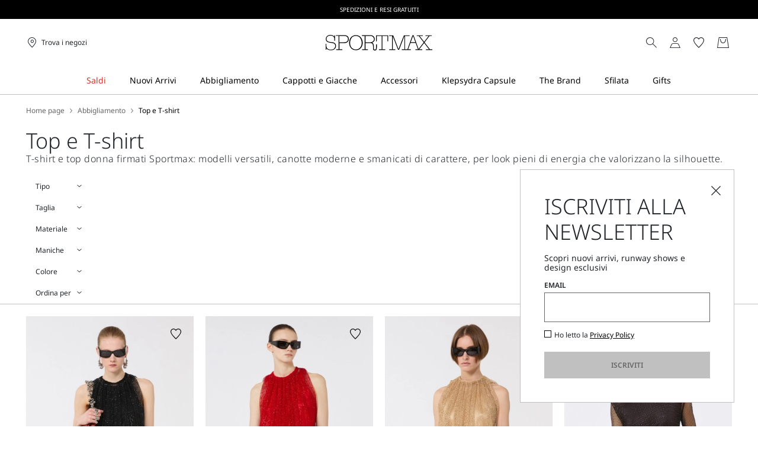

--- FILE ---
content_type: text/html;charset=UTF-8
request_url: https://it.sportmax.com/abbigliamento/top-t-shirt
body_size: 32628
content:


        <!DOCTYPE html>





<!-- underline delle voci di categoria -->


        <html lang="it"
              class="no-js "
              data-controller="ListingController"
              data-egon-validation="false"
              data-egon-zip-base="false"
              data-is-bare-page="false"
              data-js-component="TrackingComponent"
              data-public-path="/.resources/sportmax-magnolia-module/themes/sportmax-theme/202512051222-042/dist"
              data-verifalia-validation="true"
              data-version="202512051222-042"
              data-context=""
              data-themepath="/.resources/sportmax-magnolia-module/themes/sportmax-theme/202512051222-042/dist"
        >

            <head>
                
    <meta charset="utf-8"/>
    <meta name="viewport" content="width=device-width, initial-scale=1.0, maximum-scale=1.0, minimum-scale=1.0"/>
    <meta http-equiv="X-UA-Compatible" content="IE=edge" />








    <title>Top, T-Shirt e Canotte da Donna in Cotone, Seta e Viscosa | Sportmax</title>
    <meta name="apple-mobile-web-app-title" content="Sportmax" />
    <meta name="description" content="Scopri i crop top e le t-shirt Sportmax: magliette e sottogiacca a maniche corte, lunghe o smanicate, crop top e canotte, in seta e cotone. Spedizioni e resi gratuiti." />
    <meta name="title" content="Top, T-Shirt e Canotte da Donna in Cotone, Seta e Viscosa | Sportmax" />






    <!-- ======================== -->
    <!-- Social sharing meta tags -->
    <!-- ======================== -->
    <!-- Open Graph (Facebook and Google+) default values -->
    <!-- default url value -->

    <!-- Twitter card default values -->
    <!-- calculate variableColor e variableColorFirst -->
    <!-- Open Graph + twitter card-->

    <meta property="fb:page_id" content="1618054005144073" />
    <meta property="og:type" content="website" />
    <meta property="og:locale" content="it"/>
    <meta property="og:title" content="Top, T-Shirt e Canotte da Donna in Cotone, Seta e Viscosa | Sportmax " />
    <meta property="og:url" content="" />
    <meta property="og:image" content="https://it.sportmax.com" />
    <meta property="og:description" content="Scopri i crop top e le t-shirt Sportmax: magliette e sottogiacca a maniche corte, lunghe o smanicate, crop top e canotte, in seta e cotone. Spedizioni e resi gratuiti." />
    <meta property="og:site_name" content="Sportmax" />

    <meta name="twitter:card" content="gallery" />
    <meta name="twitter:site" content="@https://twitter.com/sportmax" />
    <meta name="twitter:title" content="Top, T-Shirt e Canotte da Donna in Cotone, Seta e Viscosa | Sportmax" />
    <meta name="twitter:description" content="Scopri i crop top e le t-shirt Sportmax: magliette e sottogiacca a maniche corte, lunghe o smanicate, crop top e canotte, in seta e cotone. Spedizioni e resi gratuiti." />
    <meta name="twitter:creator" content="" />

            <meta name="twitter:image0:src" content="https://b2c-media.sportmax.com/sys-master/m0/SP/2026/1/SP2941066106/002/s3master/SP2941066106002-a-spxnodo_thumbnail.jpg" />
            <meta name="twitter:image1:src" content="https://b2c-media.sportmax.com/sys-master/m0/SP/2026/1/SP2941066106/001/s3master/SP2941066106001-a-spxnodo_thumbnail.jpg" />
            <meta name="twitter:image2:src" content="https://b2c-media.sportmax.com/sys-master/m0/SP/2026/1/SP2941066106/003/s3master/SP2941066106003-a-spxnodo_thumbnail.jpg" />
            <meta name="twitter:image3:src" content="https://b2c-media.sportmax.com/sys-master/m0/SP/2025/2/SP2946065106/003/s3master/SP2946065106003-a-gerarda_thumbnail.jpg" />









        <script type="application/ld+json">
            {
                "@context": "https://schema.org",
                "@graph": [
                    {
                        "@type": "WebPage",
                        "name": "Top, T-Shirt e Canotte da Donna in Cotone, Seta e Viscosa | Sportmax",
                        "url": "https://it.sportmax.com/abbigliamento/top-t-shirt",
                        "isPartOf": {
                            "@type": "WebSite",
                            "name": "Sito Ufficiale Sportmax | Sportmax",
                            "url": "https://it.sportmax.com"
                        }
                    },
                    {
                        "@type": "ProductCollection",
                        "name": "Top e T-shirt",
                        "url": "https://it.sportmax.com/abbigliamento/top-t-shirt",
                        "description": "Scopri i crop top e le t-shirt Sportmax: magliette e sottogiacca a maniche corte, lunghe o smanicate, crop top e canotte, in seta e cotone. Spedizioni e resi gratuiti.",
    "brand": {
    "@type": "Brand",
    "name": "Sportmax"
    }
                    }
                ]
            }
        </script>



        <script type="application/ld+json">
            {
                "@context": "https://schema.org",
                "@type": "ProductGroup",
                "name": "Top e T-shirt",
                "description": "Scopri i crop top e le t-shirt Sportmax: magliette e sottogiacca a maniche corte, lunghe o smanicate, crop top e canotte, in seta e cotone. Spedizioni e resi gratuiti.",
                    "brand": {
    "@type": "Brand",
    "name": "Sportmax"
    }
,
                "url": "https://it.sportmax.com/abbigliamento/top-t-shirt",
                "hasVariant": [

                    {
                        "@type": "Product",
                        "name": "Top in rete con cristalli",
                        "url": "/p-sp2941066106002-spxnodo-nero",
                        "image": "https://b2c-media.sportmax.com/sys-master/m0/SP/2026/1/SP2941066106/002/s3master/SP2941066106002-a-spxnodo_normal.jpg",
                        "sku": "SP2941066106002",
                            "brand": {
    "@type": "Brand",
    "name": "Sportmax"
    }
,
                        "color": "NERO",
                        "material": "",
                         "size": ["XS","S","M","L"],
                        "offers": {
                            "@type": "AggregateOffer",
                            "lowPrice": "€ 430,00",
                            
                            "priceCurrency": "EUR",
                            "availability": "https://schema.org/InStock",
                            "itemCondition": "https://schema.org/NewCondition"
                            ,"offerCount": "3"
                        }
                    },

                    {
                        "@type": "Product",
                        "name": "Top in rete con cristalli",
                        "url": "/p-sp2941066106001-spxnodo-rosso",
                        "image": "https://b2c-media.sportmax.com/sys-master/m0/SP/2026/1/SP2941066106/001/s3master/SP2941066106001-a-spxnodo_normal.jpg",
                        "sku": "SP2941066106001",
                            "brand": {
    "@type": "Brand",
    "name": "Sportmax"
    }
,
                        "color": "ROSSO",
                        "material": "",
                         "size": ["XS","S","M","L","XL"],
                        "offers": {
                            "@type": "AggregateOffer",
                            "lowPrice": "€ 430,00",
                            
                            "priceCurrency": "EUR",
                            "availability": "https://schema.org/InStock",
                            "itemCondition": "https://schema.org/NewCondition"
                            ,"offerCount": "3"
                        }
                    },

                    {
                        "@type": "Product",
                        "name": "Top in rete con cristalli",
                        "url": "/p-sp2941066106003-spxnodo-cammello",
                        "image": "https://b2c-media.sportmax.com/sys-master/m0/SP/2026/1/SP2941066106/003/s3master/SP2941066106003-a-spxnodo_normal.jpg",
                        "sku": "SP2941066106003",
                            "brand": {
    "@type": "Brand",
    "name": "Sportmax"
    }
,
                        "color": "CAMMELLO",
                        "material": "",
                         "size": ["XS","S","M","L","XL"],
                        "offers": {
                            "@type": "AggregateOffer",
                            "lowPrice": "€ 430,00",
                            
                            "priceCurrency": "EUR",
                            "availability": "https://schema.org/InStock",
                            "itemCondition": "https://schema.org/NewCondition"
                            ,"offerCount": "3"
                        }
                    },

                    {
                        "@type": "Product",
                        "name": "T-shirt in rete con strass",
                        "url": "/p-sp2946065106003-gerarda-nero",
                        "image": "https://b2c-media.sportmax.com/sys-master/m0/SP/2025/2/SP2946065106/003/s3master/SP2946065106003-a-gerarda_normal.jpg",
                        "sku": "SP2946065106003",
                            "brand": {
    "@type": "Brand",
    "name": "Sportmax"
    }
,
                        "color": "NERO",
                        "material": "",
                         "size": ["XS","S","M","L","XL"],
                        "offers": {
                            "@type": "AggregateOffer",
                            "lowPrice": "€ 294,00",
                            "highPrice": "€ 420,00",
                            "priceCurrency": "EUR",
                            "availability": "https://schema.org/InStock",
                            "itemCondition": "https://schema.org/NewCondition"
                            ,"offerCount": "2"
                        }
                    },

                    {
                        "@type": "Product",
                        "name": "Top smanicato in denim",
                        "url": "/p-sp2161016506001-spddominio-blu-notte",
                        "image": "https://b2c-media.sportmax.com/sys-master/m0/SP/2026/1/SP2161016506/001/s3master/SP2161016506001-a-spddominio_normal.jpg",
                        "sku": "SP2161016506001",
                            "brand": {
    "@type": "Brand",
    "name": "Sportmax"
    }
,
                        "color": "BLU NOTTE",
                        "material": "",
                         "size": ["XXS","XS","S","S-M","M","M-L","L","L"],
                        "offers": {
                            "@type": "AggregateOffer",
                            "lowPrice": "€ 290,00",
                            
                            "priceCurrency": "EUR",
                            "availability": "https://schema.org/InStock",
                            "itemCondition": "https://schema.org/NewCondition"
                            ,"offerCount": "1"
                        }
                    },

                    {
                        "@type": "Product",
                        "name": "Top smanicato aderente in denim",
                        "url": "/p-sp2161026506005-spdorli-nero",
                        "image": "https://b2c-media.sportmax.com/sys-master/m0/SP/2026/1/SP2161026506/005/s3master/SP2161026506005-a-spdorli_normal.jpg",
                        "sku": "SP2161026506005",
                            "brand": {
    "@type": "Brand",
    "name": "Sportmax"
    }
,
                        "color": "NERO",
                        "material": "",
                         "size": ["XXS","XS","S","S-M","M","M-L","L","L"],
                        "offers": {
                            "@type": "AggregateOffer",
                            "lowPrice": "€ 290,00",
                            
                            "priceCurrency": "EUR",
                            "availability": "https://schema.org/InStock",
                            "itemCondition": "https://schema.org/NewCondition"
                            ,"offerCount": "1"
                        }
                    },

                    {
                        "@type": "Product",
                        "name": "Top asimmetrico in jersey",
                        "url": "/p-sp2946055106003-fiorella-nero",
                        "image": "https://b2c-media.sportmax.com/sys-master/m0/SP/2025/2/SP2946055106/003/s3master/SP2946055106003-a-fiorella_normal.jpg",
                        "sku": "SP2946055106003",
                            "brand": {
    "@type": "Brand",
    "name": "Sportmax"
    }
,
                        "color": "NERO",
                        "material": "",
                         "size": ["XS","S","M"],
                        "offers": {
                            "@type": "AggregateOffer",
                            "lowPrice": "€ 276,00",
                            "highPrice": "€ 395,00",
                            "priceCurrency": "EUR",
                            "availability": "https://schema.org/InStock",
                            "itemCondition": "https://schema.org/NewCondition"
                            ,"offerCount": "1"
                        }
                    },

                    {
                        "@type": "Product",
                        "name": "Tunica in tulle ricamato - RUNWAY",
                        "url": "/p-sp2946075306003-asti1234-nero",
                        "image": "https://b2c-media.sportmax.com/sys-master/m0/SP/2025/2/SP2946075306/003/s3master/SP2946075306003-a-asti1234_normal.jpg",
                        "sku": "SP2946075306003",
                            "brand": {
    "@type": "Brand",
    "name": "Sportmax"
    }
,
                        "color": "NERO",
                        "material": "",
                         "size": ["XS","S","M","L","XL"],
                        "offers": {
                            "@type": "AggregateOffer",
                            "lowPrice": "€ 693,00",
                            "highPrice": "€ 990,00",
                            "priceCurrency": "EUR",
                            "availability": "https://schema.org/InStock",
                            "itemCondition": "https://schema.org/NewCondition"
                            ,"offerCount": "1"
                        }
                    },

                    {
                        "@type": "Product",
                        "name": "T-shirt con frange",
                        "url": "/p-sp2946045506003-teatino-nero",
                        "image": "https://b2c-media.sportmax.com/sys-master/m0/SP/2025/2/SP2946045506/003/s3master/SP2946045506003-a-teatino_normal.jpg",
                        "sku": "SP2946045506003",
                            "brand": {
    "@type": "Brand",
    "name": "Sportmax"
    }
,
                        "color": "NERO",
                        "material": "",
                         "size": ["XS","S","M","L","XL"],
                        "offers": {
                            "@type": "AggregateOffer",
                            "lowPrice": "€ 203,00",
                            "highPrice": "€ 290,00",
                            "priceCurrency": "EUR",
                            "availability": "https://schema.org/InStock",
                            "itemCondition": "https://schema.org/NewCondition"
                            ,"offerCount": "1"
                        }
                    },

                    {
                        "@type": "Product",
                        "name": "T-shirt con stampa - RUNWAY",
                        "url": "/p-sp2976015306002-biella1234-nero",
                        "image": "https://b2c-media.sportmax.com/sys-master/m0/SP/2025/2/SP2976015306/002/s3master/SP2976015306002-a-biella1234_normal.jpg",
                        "sku": "SP2976015306002",
                            "brand": {
    "@type": "Brand",
    "name": "Sportmax"
    }
,
                        "color": "NERO",
                        "material": "",
                         "size": ["XS","S"],
                        "offers": {
                            "@type": "AggregateOffer",
                            "lowPrice": "€ 105,00",
                            "highPrice": "€ 150,00",
                            "priceCurrency": "EUR",
                            "availability": "https://schema.org/InStock",
                            "itemCondition": "https://schema.org/NewCondition"
                            ,"offerCount": "2"
                        }
                    },

                    {
                        "@type": "Product",
                        "name": "T-shirt in cotone con retro plissé",
                        "url": "/p-sp2941046106002-spxspiga-nero",
                        "image": "https://b2c-media.sportmax.com/sys-master/m0/SP/2026/1/SP2941046106/002/s3master/SP2941046106002-a-spxspiga_normal.jpg",
                        "sku": "SP2941046106002",
                            "brand": {
    "@type": "Brand",
    "name": "Sportmax"
    }
,
                        "color": "NERO",
                        "material": "",
                         "size": ["XS","S","M","L","XL"],
                        "offers": {
                            "@type": "AggregateOffer",
                            "lowPrice": "€ 275,00",
                            
                            "priceCurrency": "EUR",
                            "availability": "https://schema.org/InStock",
                            "itemCondition": "https://schema.org/NewCondition"
                            ,"offerCount": "1"
                        }
                    },

                    {
                        "@type": "Product",
                        "name": "T-shirt a manica corta",
                        "url": "/p-sp2946025506001-oblato-bianco-ottico",
                        "image": "https://b2c-media.sportmax.com/sys-master/m0/SP/2025/2/SP2946025506/001/s3master/SP2946025506001-a-oblato_normal.jpg",
                        "sku": "SP2946025506001",
                            "brand": {
    "@type": "Brand",
    "name": "Sportmax"
    }
,
                        "color": "BIANCO OTTICO",
                        "material": "",
                         "size": ["XS","S","M","L","XL"],
                        "offers": {
                            "@type": "AggregateOffer",
                            "lowPrice": "€ 150,00",
                            "highPrice": "€ 250,00",
                            "priceCurrency": "EUR",
                            "availability": "https://schema.org/InStock",
                            "itemCondition": "https://schema.org/NewCondition"
                            ,"offerCount": "2"
                        }
                    },

                    {
                        "@type": "Product",
                        "name": "T-shirt a manica corta",
                        "url": "/p-sp2946025506003-oblato-nero",
                        "image": "https://b2c-media.sportmax.com/sys-master/m0/SP/2025/2/SP2946025506/003/s3master/SP2946025506003-a-oblato_normal.jpg",
                        "sku": "SP2946025506003",
                            "brand": {
    "@type": "Brand",
    "name": "Sportmax"
    }
,
                        "color": "NERO",
                        "material": "",
                         "size": ["XS","S","M"],
                        "offers": {
                            "@type": "AggregateOffer",
                            "lowPrice": "€ 175,00",
                            "highPrice": "€ 250,00",
                            "priceCurrency": "EUR",
                            "availability": "https://schema.org/InStock",
                            "itemCondition": "https://schema.org/NewCondition"
                            ,"offerCount": "2"
                        }
                    },

                    {
                        "@type": "Product",
                        "name": "T-shirt in cotone con stampa",
                        "url": "/p-sp2971016506001-spdquiete-bianco-ottico",
                        "image": "https://b2c-media.sportmax.com/sys-master/m0/SP/2026/1/SP2971016506/001/s3master/SP2971016506001-a-spdquiete_normal.jpg",
                        "sku": "SP2971016506001",
                            "brand": {
    "@type": "Brand",
    "name": "Sportmax"
    }
,
                        "color": "BIANCO OTTICO",
                        "material": "",
                         "size": ["XS","S","M","L","XL"],
                        "offers": {
                            "@type": "AggregateOffer",
                            "lowPrice": "€ 150,00",
                            
                            "priceCurrency": "EUR",
                            "availability": "https://schema.org/InStock",
                            "itemCondition": "https://schema.org/NewCondition"
                            ,"offerCount": "1"
                        }
                    },

                    {
                        "@type": "Product",
                        "name": "T-shirt con stampa - RUNWAY",
                        "url": "/p-sp2976015306001-biella1234-bianco-ottico",
                        "image": "https://b2c-media.sportmax.com/sys-master/m0/SP/2025/2/SP2976015306/001/s3master/SP2976015306001-a-biella1234_normal.jpg",
                        "sku": "SP2976015306001",
                            "brand": {
    "@type": "Brand",
    "name": "Sportmax"
    }
,
                        "color": "BIANCO OTTICO",
                        "material": "",
                         "size": ["XS","S","M","XL"],
                        "offers": {
                            "@type": "AggregateOffer",
                            "lowPrice": "€ 105,00",
                            "highPrice": "€ 150,00",
                            "priceCurrency": "EUR",
                            "availability": "https://schema.org/InStock",
                            "itemCondition": "https://schema.org/NewCondition"
                            ,"offerCount": "2"
                        }
                    },

                    {
                        "@type": "Product",
                        "name": "T-shirt in cotone",
                        "url": "/p-sp2941036506001-spdmassa-bianco-ottico",
                        "image": "https://b2c-media.sportmax.com/sys-master/m0/SP/2026/1/SP2941036506/001/s3master/SP2941036506001-a-spdmassa_normal.jpg",
                        "sku": "SP2941036506001",
                            "brand": {
    "@type": "Brand",
    "name": "Sportmax"
    }
,
                        "color": "BIANCO OTTICO",
                        "material": "",
                         "size": ["XS","S","M","L","XL"],
                        "offers": {
                            "@type": "AggregateOffer",
                            "lowPrice": "€ 150,00",
                            
                            "priceCurrency": "EUR",
                            "availability": "https://schema.org/InStock",
                            "itemCondition": "https://schema.org/NewCondition"
                            ,"offerCount": "2"
                        }
                    },

                    {
                        "@type": "Product",
                        "name": "T-shirt aderente con doppio materiale",
                        "url": "/p-sp2946035506004-cera-bianco",
                        "image": "https://b2c-media.sportmax.com/sys-master/m0/SP/2025/2/SP2946035506/004/s3master/SP2946035506004-a-cera_normal.jpg",
                        "sku": "SP2946035506004",
                            "brand": {
    "@type": "Brand",
    "name": "Sportmax"
    }
,
                        "color": "BIANCO",
                        "material": "",
                         "size": ["XS","S","M","L","XL"],
                        "offers": {
                            "@type": "AggregateOffer",
                            "lowPrice": "€ 224,00",
                            "highPrice": "€ 320,00",
                            "priceCurrency": "EUR",
                            "availability": "https://schema.org/InStock",
                            "itemCondition": "https://schema.org/NewCondition"
                            ,"offerCount": "1"
                        }
                    },

                    {
                        "@type": "Product",
                        "name": "T-shirt in cotone stretch",
                        "url": "/p-sp2976015106001-briose-bianco",
                        "image": "https://b2c-media.sportmax.com/sys-master/m0/SP/2025/2/SP2976015106/001/s3master/SP2976015106001-a-briose_normal.jpg",
                        "sku": "SP2976015106001",
                            "brand": {
    "@type": "Brand",
    "name": "Sportmax"
    }
,
                        "color": "BIANCO",
                        "material": "",
                         "size": ["XS","M","L","XL"],
                        "offers": {
                            "@type": "AggregateOffer",
                            "lowPrice": "€ 120,00",
                            
                            "priceCurrency": "EUR",
                            "availability": "https://schema.org/InStock",
                            "itemCondition": "https://schema.org/NewCondition"
                            ,"offerCount": "1"
                        }
                    },

                    {
                        "@type": "Product",
                        "name": "Top smanicato con frange",
                        "url": "/p-sp2166015106001-soraia-rosa",
                        "image": "https://b2c-media.sportmax.com/sys-master/m0/SP/2025/2/SP2166015106/001/s3master/SP2166015106001-a-soraia_normal.jpg",
                        "sku": "SP2166015106001",
                            "brand": {
    "@type": "Brand",
    "name": "Sportmax"
    }
,
                        "color": "ROSA",
                        "material": "",
                         "size": ["XXS"],
                        "offers": {
                            "@type": "AggregateOffer",
                            "lowPrice": "€ 343,00",
                            "highPrice": "€ 490,00",
                            "priceCurrency": "EUR",
                            "availability": "https://schema.org/InStock",
                            "itemCondition": "https://schema.org/NewCondition"
                            ,"offerCount": "2"
                        }
                    },

                    {
                        "@type": "Product",
                        "name": "Dolcevita in jersey calza",
                        "url": "/p-sp2946025206003-stone-rosa",
                        "image": "https://b2c-media.sportmax.com/sys-master/m0/SP/2025/2/SP2946025206/003/s3master/SP2946025206003-a-stone_normal.jpg",
                        "sku": "SP2946025206003",
                            "brand": {
    "@type": "Brand",
    "name": "Sportmax"
    }
,
                        "color": "ROSA",
                        "material": "",
                         "size": ["XS","M","L","XL"],
                        "offers": {
                            "@type": "AggregateOffer",
                            "lowPrice": "€ 144,00",
                            "highPrice": "€ 180,00",
                            "priceCurrency": "EUR",
                            "availability": "https://schema.org/InStock",
                            "itemCondition": "https://schema.org/NewCondition"
                            ,"offerCount": "1"
                        }
                    },

                    {
                        "@type": "Product",
                        "name": "Top lingerie",
                        "url": "/p-sp2166025106001-fatuo-avorio",
                        "image": "https://b2c-media.sportmax.com/sys-master/m0/SP/2025/2/SP2166025106/001/s3master/SP2166025106001-a-fatuo_normal.jpg",
                        "sku": "SP2166025106001",
                            "brand": {
    "@type": "Brand",
    "name": "Sportmax"
    }
,
                        "color": "AVORIO",
                        "material": "",
                         "size": ["XS","S","S-M","M","M-L","L","L"],
                        "offers": {
                            "@type": "AggregateOffer",
                            "lowPrice": "€ 175,00",
                            "highPrice": "€ 250,00",
                            "priceCurrency": "EUR",
                            "availability": "https://schema.org/InStock",
                            "itemCondition": "https://schema.org/NewCondition"
                            ,"offerCount": "3"
                        }
                    },

                    {
                        "@type": "Product",
                        "name": "Top lingerie",
                        "url": "/p-sp2166025106002-fatuo-rosa-antico",
                        "image": "https://b2c-media.sportmax.com/sys-master/m0/SP/2025/2/SP2166025106/002/s3master/SP2166025106002-a-fatuo_normal.jpg",
                        "sku": "SP2166025106002",
                            "brand": {
    "@type": "Brand",
    "name": "Sportmax"
    }
,
                        "color": "ROSA ANTICO",
                        "material": "",
                         "size": ["XS","S","S-M","M","M-L","L","L"],
                        "offers": {
                            "@type": "AggregateOffer",
                            "lowPrice": "€ 175,00",
                            "highPrice": "€ 250,00",
                            "priceCurrency": "EUR",
                            "availability": "https://schema.org/InStock",
                            "itemCondition": "https://schema.org/NewCondition"
                            ,"offerCount": "3"
                        }
                    },

                    {
                        "@type": "Product",
                        "name": "Top lingerie dégradé in seta",
                        "url": "/p-sp2166035106001-alcuno-giallo",
                        "image": "https://b2c-media.sportmax.com/sys-master/m0/SP/2025/2/SP2166035106/001/s3master/SP2166035106001-a-alcuno_normal.jpg",
                        "sku": "SP2166035106001",
                            "brand": {
    "@type": "Brand",
    "name": "Sportmax"
    }
,
                        "color": "GIALLO",
                        "material": "",
                         "size": ["XXS","XS","S","S-M","M","M-L","L","L"],
                        "offers": {
                            "@type": "AggregateOffer",
                            "lowPrice": "€ 203,00",
                            "highPrice": "€ 290,00",
                            "priceCurrency": "EUR",
                            "availability": "https://schema.org/InStock",
                            "itemCondition": "https://schema.org/NewCondition"
                            ,"offerCount": "1"
                        }
                    },

                    {
                        "@type": "Product",
                        "name": "T-shirt in rete con strass",
                        "url": "/p-sp2946065106001-gerarda-verde-pastello",
                        "image": "https://b2c-media.sportmax.com/sys-master/m0/SP/2025/2/SP2946065106/001/s3master/SP2946065106001-a-gerarda_normal.jpg",
                        "sku": "SP2946065106001",
                            "brand": {
    "@type": "Brand",
    "name": "Sportmax"
    }
,
                        "color": "VERDE PASTELLO",
                        "material": "",
                         "size": ["XS","S","M","L","XL"],
                        "offers": {
                            "@type": "AggregateOffer",
                            "lowPrice": "€ 294,00",
                            "highPrice": "€ 420,00",
                            "priceCurrency": "EUR",
                            "availability": "https://schema.org/InStock",
                            "itemCondition": "https://schema.org/NewCondition"
                            ,"offerCount": "2"
                        }
                    },

                    {
                        "@type": "Product",
                        "name": "T-shirt in jersey calza",
                        "url": "/p-sp2941026106002-spxzinco-nero",
                        "image": "https://b2c-media.sportmax.com/sys-master/m0/SP/2026/1/SP2941026106/002/s3master/SP2941026106002-a-spxzinco_normal.jpg",
                        "sku": "SP2941026106002",
                            "brand": {
    "@type": "Brand",
    "name": "Sportmax"
    }
,
                        "color": "NERO",
                        "material": "",
                         "size": ["XS","S","M","L","XL"],
                        "offers": {
                            "@type": "AggregateOffer",
                            "lowPrice": "€ 170,00",
                            
                            "priceCurrency": "EUR",
                            "availability": "https://schema.org/InStock",
                            "itemCondition": "https://schema.org/NewCondition"
                            ,"offerCount": "1"
                        }
                    },

                    {
                        "@type": "Product",
                        "name": "Canotta in misto seta",
                        "url": "/p-sp2946045106002-caccia-testa-moro",
                        "image": "https://b2c-media.sportmax.com/sys-master/m0/SP/2025/2/SP2946045106/002/s3master/SP2946045106002-a-caccia_normal.jpg",
                        "sku": "SP2946045106002",
                            "brand": {
    "@type": "Brand",
    "name": "Sportmax"
    }
,
                        "color": "TESTA MORO",
                        "material": "",
                         "size": ["XS","S","M","L","XL"],
                        "offers": {
                            "@type": "AggregateOffer",
                            "lowPrice": "€ 119,00",
                            "highPrice": "€ 170,00",
                            "priceCurrency": "EUR",
                            "availability": "https://schema.org/InStock",
                            "itemCondition": "https://schema.org/NewCondition"
                            ,"offerCount": "1"
                        }
                    },

                    {
                        "@type": "Product",
                        "name": "T-shirt in cotone",
                        "url": "/p-sp2941036506003-spdmassa-nero",
                        "image": "https://b2c-media.sportmax.com/sys-master/m0/SP/2026/1/SP2941036506/003/s3master/SP2941036506003-a-spdmassa_normal.jpg",
                        "sku": "SP2941036506003",
                            "brand": {
    "@type": "Brand",
    "name": "Sportmax"
    }
,
                        "color": "NERO",
                        "material": "",
                         "size": ["XS","S","M","L"],
                        "offers": {
                            "@type": "AggregateOffer",
                            "lowPrice": "€ 150,00",
                            
                            "priceCurrency": "EUR",
                            "availability": "https://schema.org/InStock",
                            "itemCondition": "https://schema.org/NewCondition"
                            ,"offerCount": "2"
                        }
                    },

                    {
                        "@type": "Product",
                        "name": "Top lingerie",
                        "url": "/p-sp2166025106003-fatuo-blu-notte",
                        "image": "https://b2c-media.sportmax.com/sys-master/m0/SP/2025/2/SP2166025106/003/s3master/SP2166025106003-a-fatuo_normal.jpg",
                        "sku": "SP2166025106003",
                            "brand": {
    "@type": "Brand",
    "name": "Sportmax"
    }
,
                        "color": "BLU NOTTE",
                        "material": "",
                         "size": ["M"],
                        "offers": {
                            "@type": "AggregateOffer",
                            "lowPrice": "€ 175,00",
                            "highPrice": "€ 250,00",
                            "priceCurrency": "EUR",
                            "availability": "https://schema.org/InStock",
                            "itemCondition": "https://schema.org/NewCondition"
                            ,"offerCount": "3"
                        }
                    },

                    {
                        "@type": "Product",
                        "name": "Top smanicato con frange",
                        "url": "/p-sp2166015106003-soraia-nero",
                        "image": "https://b2c-media.sportmax.com/sys-master/m0/SP/2025/2/SP2166015106/003/s3master/SP2166015106003-a-soraia_normal.jpg",
                        "sku": "SP2166015106003",
                            "brand": {
    "@type": "Brand",
    "name": "Sportmax"
    }
,
                        "color": "NERO",
                        "material": "",
                        
                        "offers": {
                            "@type": "AggregateOffer",
                            "lowPrice": "€ 343,00",
                            "highPrice": "€ 490,00",
                            "priceCurrency": "EUR",
                            "availability": "https://schema.org/OutOfStock",
                            "itemCondition": "https://schema.org/NewCondition"
                            ,"offerCount": "2"
                        }
                    }
                ]
            }
        </script>


      <link rel="canonical" href="https://it.sportmax.com/abbigliamento/top-t-shirt" />

        <link rel="alternate" hreflang="x-default" href="https://www.sportmax.com" />
            <link rel="alternate" hreflang="en-ie" href="https://ie.sportmax.com/ready-to-wear/tops-t-shirts" />
            <link rel="alternate" hreflang="en" href="https://us.sportmax.com/ready-to-wear/tops-t-shirts" />
            <link rel="alternate" hreflang="en-ee" href="https://ee.sportmax.com/ready-to-wear/tops-t-shirts" />
            <link rel="alternate" hreflang="en-ww" href="https://ww.sportmax.com/ready-to-wear/tops-t-shirts" />
            <link rel="alternate" hreflang="en-mt" href="https://mt.sportmax.com/ready-to-wear/tops-t-shirts" />
            <link rel="alternate" hreflang="en-gr" href="https://gr.sportmax.com/ready-to-wear/tops-t-shirts" />
            <link rel="alternate" hreflang="en-cn" href="https://cn.sportmax.com/ready-to-wear/tops-t-shirts" />
            <link rel="alternate" hreflang="en-es" href="https://es.sportmax.com/ready-to-wear/tops-t-shirts" />
            <link rel="alternate" hreflang="en-at" href="https://at.sportmax.com/ready-to-wear/tops-t-shirts" />
            <link rel="alternate" hreflang="en-cz" href="https://cz.sportmax.com/ready-to-wear/tops-t-shirts" />
            <link rel="alternate" hreflang="en-cy" href="https://cy.sportmax.com/ready-to-wear/tops-t-shirts" />
            <link rel="alternate" hreflang="en-ro" href="https://ro.sportmax.com/ready-to-wear/tops-t-shirts" />
            <link rel="alternate" hreflang="en-pl" href="https://pl.sportmax.com/ready-to-wear/tops-t-shirts" />
            <link rel="alternate" hreflang="en-nl" href="https://nl.sportmax.com/ready-to-wear/tops-t-shirts" />
            <link rel="alternate" hreflang="en-de" href="https://de.sportmax.com/ready-to-wear/tops-t-shirts" />
            <link rel="alternate" hreflang="en-be" href="https://be.sportmax.com/ready-to-wear/tops-t-shirts" />
            <link rel="alternate" hreflang="en-fi" href="https://fi.sportmax.com/ready-to-wear/tops-t-shirts" />
            <link rel="alternate" hreflang="en-bg" href="https://bg.sportmax.com/ready-to-wear/tops-t-shirts" />
            <link rel="alternate" hreflang="en-pt" href="https://pt.sportmax.com/ready-to-wear/tops-t-shirts" />
            <link rel="alternate" hreflang="en-dk" href="https://dk.sportmax.com/ready-to-wear/tops-t-shirts" />
            <link rel="alternate" hreflang="en-lu" href="https://lu.sportmax.com/ready-to-wear/tops-t-shirts" />
            <link rel="alternate" hreflang="en-lt" href="https://lt.sportmax.com/ready-to-wear/tops-t-shirts" />
            <link rel="alternate" hreflang="en-hr" href="https://hr.sportmax.com/ready-to-wear/tops-t-shirts" />
            <link rel="alternate" hreflang="en-lv" href="https://lv.sportmax.com/ready-to-wear/tops-t-shirts" />
            <link rel="alternate" hreflang="en-hu" href="https://hu.sportmax.com/ready-to-wear/tops-t-shirts" />
            <link rel="alternate" hreflang="it" href="https://it.sportmax.com/abbigliamento/top-t-shirt" />
            <link rel="alternate" hreflang="en-fr" href="https://fr.sportmax.com/ready-to-wear/tops-t-shirts" />
            <link rel="alternate" hreflang="en-se" href="https://se.sportmax.com/ready-to-wear/tops-t-shirts" />
            <link rel="alternate" hreflang="en-si" href="https://si.sportmax.com/ready-to-wear/tops-t-shirts" />
            <link rel="alternate" hreflang="en-sk" href="https://sk.sportmax.com/ready-to-wear/tops-t-shirts" />
            <link rel="alternate" hreflang="en-gb" href="https://gb.sportmax.com/ready-to-wear/tops-t-shirts" />

      <!-- rel/prev -->
      <!-- rel/prev -->

  <link rel="apple-touch-icon" sizes="57x57" href="/.resources/sportmax-magnolia-module/themes/sportmax-theme/202512051222-042/dist/images/favicons/apple-touch-icon-57x57.png" />
  <link rel="apple-touch-icon" sizes="60x60" href="/.resources/sportmax-magnolia-module/themes/sportmax-theme/202512051222-042/dist/images/favicons/apple-touch-icon-60x60.png" />
  <link rel="apple-touch-icon" sizes="72x72" href="/.resources/sportmax-magnolia-module/themes/sportmax-theme/202512051222-042/dist/images/favicons/apple-touch-icon-72x72.png" />
  <link rel="apple-touch-icon" sizes="76x76" href="/.resources/sportmax-magnolia-module/themes/sportmax-theme/202512051222-042/dist/images/favicons/apple-touch-icon-76x76.png" />
  <link rel="apple-touch-icon" sizes="114x114" href="/.resources/sportmax-magnolia-module/themes/sportmax-theme/202512051222-042/dist/images/favicons/apple-touch-icon-114x114.png" />
  <link rel="apple-touch-icon" sizes="120x120" href="/.resources/sportmax-magnolia-module/themes/sportmax-theme/202512051222-042/dist/images/favicons/apple-touch-icon-120x120.png" />
  <link rel="apple-touch-icon" sizes="144x144" href="/.resources/sportmax-magnolia-module/themes/sportmax-theme/202512051222-042/dist/images/favicons/apple-touch-icon-144x144.png" />
  <link rel="apple-touch-icon" sizes="152x152" href="/.resources/sportmax-magnolia-module/themes/sportmax-theme/202512051222-042/dist/images/favicons/apple-touch-icon-152x152.png" />
  <link rel="apple-touch-icon" sizes="167x167" href="/.resources/sportmax-magnolia-module/themes/sportmax-theme/202512051222-042/dist/images/favicons/apple-touch-icon-167x167.png" />
  <link rel="apple-touch-icon" sizes="180x180" href="/.resources/sportmax-magnolia-module/themes/sportmax-theme/202512051222-042/dist/images/favicons/apple-touch-icon-180x180.png" />
  <link rel="icon" type="image/png" href="/.resources/sportmax-magnolia-module/themes/sportmax-theme/202512051222-042/dist/images/favicons/favicon-16x16.png" sizes="16x16" />
  <link rel="icon" type="image/png" href="/.resources/sportmax-magnolia-module/themes/sportmax-theme/202512051222-042/dist/images/favicons/favicon-32x32.png" sizes="32x32" />
  <link rel="mask-icon" href="/.resources/sportmax-magnolia-module/themes/sportmax-theme/202512051222-042/dist/images/favicons/safari-pinned-tab.svg" color="#5b6f80" />
  <link rel="shortcut icon" href="/.resources/sportmax-magnolia-module/themes/sportmax-theme/202512051222-042/dist/images/favicons/favicon.ico" />
  <link rel="mask-icon" color="#5b6f80" href="/.resources/sportmax-magnolia-module/themes/sportmax-theme/202512051222-042/dist/images/favicons/safari-pinned-tab.svg" />
  <link rel="manifest" href="/.resources/sportmax-magnolia-module/themes/sportmax-theme/202512051222-042/dist/images/favicons/manifest.json" crossorigin="use-credentials" />
  <meta name="theme-color" content="#ffffff" />
  <meta name="msapplication-TileColor" content="#2b5797" />
  <meta name="msapplication-TileImage" content="/.resources/sportmax-magnolia-module/themes/sportmax-theme/202512051222-042/dist/images/favicons/mstile-144x144.png" />
  <meta content="/.resources/sportmax-magnolia-module/themes/sportmax-theme/202512051222-042/dist/images/favicons/browserconfig.xml" name="msapplication-config" />
    <!--  TODO:Critical css -->
    <!--  TODO: no script css -->


    <!--The utag.sync.js script should run as early as possible, preferably in the head of the document. See the Sample HTML for more information -->
    <script src="//tags.tiqcdn.com/utag/maxmara/Sportmax/prod/utag.sync.js">/**/</script>
    
<style>
  	/* Inter */
  	@font-face {
  		font-family: 'Inter';
  		font-display: swap;
  		src: url('/.resources/sportmax-magnolia-module/themes/sportmax-theme/202512051222-042/dist/fonts/Inter-ExtraLight.woff2') format('woff2'),
			url('/.resources/sportmax-magnolia-module/themes/sportmax-theme/202512051222-042/dist/fonts/Inter-ExtraLight.woff') format('woff'),
			url('/.resources/sportmax-magnolia-module/themes/sportmax-theme/202512051222-042/dist/fonts/Inter-ExtraLight.otf') format('opentype'),
			url('/.resources/sportmax-magnolia-module/themes/sportmax-theme/202512051222-042/dist/fonts/Inter-ExtraLight.ttf')  format('truetype');
  		font-weight: 200;
  	}
  	@font-face {
  		font-family: 'Inter';
  		font-display: swap;
  		src: url('/.resources/sportmax-magnolia-module/themes/sportmax-theme/202512051222-042/dist/fonts/Inter-Light.woff2') format('woff2'),
			url('/.resources/sportmax-magnolia-module/themes/sportmax-theme/202512051222-042/dist/fonts/Inter-Light.woff') format('woff'),
			url('/.resources/sportmax-magnolia-module/themes/sportmax-theme/202512051222-042/dist/fonts/Inter-Light.otf') format('opentype'),
			url('/.resources/sportmax-magnolia-module/themes/sportmax-theme/202512051222-042/dist/fonts/Inter-Light.ttf')  format('truetype');
  		font-weight: 300;
  	}
	@font-face {
  		font-family: 'Inter';
  		font-display: swap;
  		src: url('/.resources/sportmax-magnolia-module/themes/sportmax-theme/202512051222-042/dist/fonts/Inter-Regular.woff2') format('woff2'),
			url('/.resources/sportmax-magnolia-module/themes/sportmax-theme/202512051222-042/dist/fonts/Inter-Regular.woff') format('woff'),
			url('/.resources/sportmax-magnolia-module/themes/sportmax-theme/202512051222-042/dist/fonts/Inter-Regular.otf') format('opentype'),
			url('/.resources/sportmax-magnolia-module/themes/sportmax-theme/202512051222-042/dist/fonts/Inter-Regular.ttf')  format('truetype');
  		font-weight: 400;
  	}
  	@font-face {
  		font-family: 'Inter';
  		font-display: swap;
  		src: url('/.resources/sportmax-magnolia-module/themes/sportmax-theme/202512051222-042/dist/fonts/Inter-Medium.woff2') format('woff2'),
			url('/.resources/sportmax-magnolia-module/themes/sportmax-theme/202512051222-042/dist/fonts/Inter-Medium.woff') format('woff'),
			url('/.resources/sportmax-magnolia-module/themes/sportmax-theme/202512051222-042/dist/fonts/Inter-Medium.otf') format('opentype'),
			url('/.resources/sportmax-magnolia-module/themes/sportmax-theme/202512051222-042/dist/fonts/Inter-Medium.ttf')  format('truetype');
  		font-weight: 500;
  	}
  	@font-face {
  		font-family: 'Inter';
  		font-display: swap;
  		src: url('/.resources/sportmax-magnolia-module/themes/sportmax-theme/202512051222-042/dist/fonts/Inter-SemiBold.woff2') format('woff2'),
			url('/.resources/sportmax-magnolia-module/themes/sportmax-theme/202512051222-042/dist/fonts/Inter-SemiBold.woff') format('woff'),
			url('/.resources/sportmax-magnolia-module/themes/sportmax-theme/202512051222-042/dist/fonts/Inter-SemiBold.otf') format('opentype'),
			url('/.resources/sportmax-magnolia-module/themes/sportmax-theme/202512051222-042/dist/fonts/Inter-SemiBold.ttf')  format('truetype');
  		font-weight: 600;
  	}
	/* noto-sans */
  	@font-face {
  		font-family: 'Noto sans';
  		font-display: swap;
  		src: url('/.resources/sportmax-magnolia-module/themes/sportmax-theme/202512051222-042/dist/fonts/NotoSans-ExtraLight.woff2') format('woff2'),
			url('/.resources/sportmax-magnolia-module/themes/sportmax-theme/202512051222-042/dist/fonts/NotoSans-ExtraLight.woff') format('woff'),
			url('/.resources/sportmax-magnolia-module/themes/sportmax-theme/202512051222-042/dist/fonts/NotoSans-ExtraLight.otf') format('opentype'),
			url('/.resources/sportmax-magnolia-module/themes/sportmax-theme/202512051222-042/dist/fonts/NotoSans-ExtraLight.ttf')  format('truetype');
  		font-weight: 200;
  	}
	@font-face {
  		font-family: 'Noto sans';
  		font-display: swap;
  		src: url('/.resources/sportmax-magnolia-module/themes/sportmax-theme/202512051222-042/dist/fonts/NotoSans-ExtraLightItalic.woff2') format('woff2'),
			url('/.resources/sportmax-magnolia-module/themes/sportmax-theme/202512051222-042/dist/fonts/NotoSans-ExtraLightItalic.woff') format('woff'),
			url('/.resources/sportmax-magnolia-module/themes/sportmax-theme/202512051222-042/dist/fonts/NotoSans-ExtraLightItalic.otf') format('opentype'),
			url('/.resources/sportmax-magnolia-module/themes/sportmax-theme/202512051222-042/dist/fonts/NotoSans-ExtraLightItalic.ttf')  format('truetype');
  		font-weight: 200;
		font-style: italic;
  	}
	@font-face {
  		font-family: 'Noto sans';
  		font-display: swap;
  		src: url('/.resources/sportmax-magnolia-module/themes/sportmax-theme/202512051222-042/dist/fonts/NotoSans-Light.woff2') format('woff2'),
			url('/.resources/sportmax-magnolia-module/themes/sportmax-theme/202512051222-042/dist/fonts/NotoSans-Light.woff') format('woff'),
			url('/.resources/sportmax-magnolia-module/themes/sportmax-theme/202512051222-042/dist/fonts/NotoSans-Light.otf') format('opentype'),
			url('/.resources/sportmax-magnolia-module/themes/sportmax-theme/202512051222-042/dist/fonts/NotoSans-Light.ttf')  format('truetype');
  		font-weight: 300;
  	}
	@font-face {
  		font-family: 'Noto sans';
  		font-display: swap;
  		src: url('/.resources/sportmax-magnolia-module/themes/sportmax-theme/202512051222-042/dist/fonts/NotoSans-LightItalic.woff2') format('woff2'),
			url('/.resources/sportmax-magnolia-module/themes/sportmax-theme/202512051222-042/dist/fonts/NotoSans-LightItalic.woff') format('woff'),
			url('/.resources/sportmax-magnolia-module/themes/sportmax-theme/202512051222-042/dist/fonts/NotoSans-LightItalic.otf') format('opentype'),
			url('/.resources/sportmax-magnolia-module/themes/sportmax-theme/202512051222-042/dist/fonts/NotoSans-LightItalic.ttf')  format('truetype');
  		font-weight: 300;
		font-style: italic;
  	}
	@font-face {
		font-family: 'Noto Sans';
		font-display: swap;
		src: url('/.resources/sportmax-magnolia-module/themes/sportmax-theme/202512051222-042/dist/fonts/NotoSans-Regular.woff2') format('woff2'),
			url('/.resources/sportmax-magnolia-module/themes/sportmax-theme/202512051222-042/dist/fonts/NotoSans-Regular.woff') format('woff'),
			url('/.resources/sportmax-magnolia-module/themes/sportmax-theme/202512051222-042/dist/fonts/NotoSans-Regular.otf') format('opentype'),
			url('/.resources/sportmax-magnolia-module/themes/sportmax-theme/202512051222-042/dist/fonts/NotoSans-Regular.ttf') format('truetype');
		font-weight: 400;
    }
	@font-face {
		font-family: 'Noto Sans';
		font-display: swap;
		src: url('/.resources/sportmax-magnolia-module/themes/sportmax-theme/202512051222-042/dist/fonts/NotoSans-RegularItalic.woff2') format('woff2'),
			url('/.resources/sportmax-magnolia-module/themes/sportmax-theme/202512051222-042/dist/fonts/NotoSans-RegularItalic.woff') format('woff'),
			url('/.resources/sportmax-magnolia-module/themes/sportmax-theme/202512051222-042/dist/fonts/NotoSans-RegularItalic.otf') format('opentype'),
			url('/.resources/sportmax-magnolia-module/themes/sportmax-theme/202512051222-042/dist/fonts/NotoSans-RegularItalic.ttf') format('truetype');
		font-weight: 400;
		font-style: italic;
    }
	@font-face {
		font-family: 'Noto Sans';
		font-display: swap;
		src: url('/.resources/sportmax-magnolia-module/themes/sportmax-theme/202512051222-042/dist/fonts/NotoSans-Medium.woff2') format('woff2'),
			url('/.resources/sportmax-magnolia-module/themes/sportmax-theme/202512051222-042/dist/fonts/NotoSans-Medium.woff') format('woff'),
			url('/.resources/sportmax-magnolia-module/themes/sportmax-theme/202512051222-042/dist/fonts/NotoSans-Medium.otf') format('opentype'),
			url('/.resources/sportmax-magnolia-module/themes/sportmax-theme/202512051222-042/dist/fonts/NotoSans-Medium.ttf') format('truetype');
		font-weight: 500;
    }
	@font-face {
		font-family: 'Noto Sans';
		font-display: swap;
		src: url('/.resources/sportmax-magnolia-module/themes/sportmax-theme/202512051222-042/dist/fonts/NotoSans-MediumItalic.woff2') format('woff2'),
			url('/.resources/sportmax-magnolia-module/themes/sportmax-theme/202512051222-042/dist/fonts/NotoSans-MediumItalic.woff') format('woff'),
			url('/.resources/sportmax-magnolia-module/themes/sportmax-theme/202512051222-042/dist/fonts/NotoSans-MediumItalic.otf') format('opentype'),
			url('/.resources/sportmax-magnolia-module/themes/sportmax-theme/202512051222-042/dist/fonts/NotoSans-MediumItalic.ttf') format('truetype');
		font-weight: 500;
		font-style: italic;
    }
	@font-face {
		font-family: 'Noto Sans';
		font-display: swap;
		src: url('/.resources/sportmax-magnolia-module/themes/sportmax-theme/202512051222-042/dist/fonts/NotoSans-SemiBold.woff2') format('woff2'),
			url('/.resources/sportmax-magnolia-module/themes/sportmax-theme/202512051222-042/dist/fonts/NotoSans-SemiBold.woff') format('woff'),
			url('/.resources/sportmax-magnolia-module/themes/sportmax-theme/202512051222-042/dist/fonts/NotoSans-SemiBold.otf') format('opentype'),
			url('/.resources/sportmax-magnolia-module/themes/sportmax-theme/202512051222-042/dist/fonts/NotoSans-SemiBold.ttf') format('truetype');
		font-weight: 600;
    }
	@font-face {
		font-family: 'Noto Sans';
		font-display: swap;
		src: url('/.resources/sportmax-magnolia-module/themes/sportmax-theme/202512051222-042/dist/fonts/NotoSans-SemiBoldItalic.woff2') format('woff2'),
			url('/.resources/sportmax-magnolia-module/themes/sportmax-theme/202512051222-042/dist/fonts/NotoSans-SemiBoldItalic.woff') format('woff'),
			url('/.resources/sportmax-magnolia-module/themes/sportmax-theme/202512051222-042/dist/fonts/NotoSans-SemiBoldItalic.otf') format('opentype'),
			url('/.resources/sportmax-magnolia-module/themes/sportmax-theme/202512051222-042/dist/fonts/NotoSans-SemiBoldItalic.ttf') format('truetype');
		font-weight: 600;
		font-style: italic;
    }

</style>

<!-- Main css -->
<link rel="preload" href="/.resources/sportmax-magnolia-module/themes/sportmax-theme/202512051222-042/dist/main.css" as="style" />
<link rel="stylesheet" href="/.resources/sportmax-magnolia-module/themes/sportmax-theme/202512051222-042/dist/main.css"  type="text/css" />
    <link rel="preload" href="/.resources/sportmax-magnolia-module/themes/sportmax-theme/202512051222-042/dist/controller-ListingController.css" as="style" />
    <link rel="stylesheet" href="/.resources/sportmax-magnolia-module/themes/sportmax-theme/202512051222-042/dist/controller-ListingController.css"  type="text/css" />


            
<script>(window.BOOMR_mq=window.BOOMR_mq||[]).push(["addVar",{"rua.upush":"false","rua.cpush":"false","rua.upre":"false","rua.cpre":"false","rua.uprl":"false","rua.cprl":"false","rua.cprf":"false","rua.trans":"","rua.cook":"false","rua.ims":"false","rua.ufprl":"false","rua.cfprl":"false","rua.isuxp":"false","rua.texp":"norulematch","rua.ceh":"false","rua.ueh":"false","rua.ieh.st":"0"}]);</script>
                              <script>!function(a){var e="https://s.go-mpulse.net/boomerang/",t="addEventListener";if("False"=="True")a.BOOMR_config=a.BOOMR_config||{},a.BOOMR_config.PageParams=a.BOOMR_config.PageParams||{},a.BOOMR_config.PageParams.pci=!0,e="https://s2.go-mpulse.net/boomerang/";if(window.BOOMR_API_key="P5UVD-DYRUD-JMAW8-B26SD-774F4",function(){function n(e){a.BOOMR_onload=e&&e.timeStamp||(new Date).getTime()}if(!a.BOOMR||!a.BOOMR.version&&!a.BOOMR.snippetExecuted){a.BOOMR=a.BOOMR||{},a.BOOMR.snippetExecuted=!0;var i,_,o,r=document.createElement("iframe");if(a[t])a[t]("load",n,!1);else if(a.attachEvent)a.attachEvent("onload",n);r.src="javascript:void(0)",r.title="",r.role="presentation",(r.frameElement||r).style.cssText="width:0;height:0;border:0;display:none;",o=document.getElementsByTagName("script")[0],o.parentNode.insertBefore(r,o);try{_=r.contentWindow.document}catch(O){i=document.domain,r.src="javascript:var d=document.open();d.domain='"+i+"';void(0);",_=r.contentWindow.document}_.open()._l=function(){var a=this.createElement("script");if(i)this.domain=i;a.id="boomr-if-as",a.src=e+"P5UVD-DYRUD-JMAW8-B26SD-774F4",BOOMR_lstart=(new Date).getTime(),this.body.appendChild(a)},_.write("<bo"+'dy onload="document._l();">'),_.close()}}(),"".length>0)if(a&&"performance"in a&&a.performance&&"function"==typeof a.performance.setResourceTimingBufferSize)a.performance.setResourceTimingBufferSize();!function(){if(BOOMR=a.BOOMR||{},BOOMR.plugins=BOOMR.plugins||{},!BOOMR.plugins.AK){var e=""=="true"?1:0,t="",n="cloyezqxhw43y2lm2gaq-f-2ab1d5068-clientnsv4-s.akamaihd.net",i="false"=="true"?2:1,_={"ak.v":"39","ak.cp":"864429","ak.ai":parseInt("487154",10),"ak.ol":"0","ak.cr":9,"ak.ipv":4,"ak.proto":"h2","ak.rid":"1f43f455","ak.r":47376,"ak.a2":e,"ak.m":"a","ak.n":"essl","ak.bpcip":"18.221.130.0","ak.cport":56448,"ak.gh":"23.200.85.112","ak.quicv":"","ak.tlsv":"tls1.3","ak.0rtt":"","ak.0rtt.ed":"","ak.csrc":"-","ak.acc":"","ak.t":"1768739201","ak.ak":"hOBiQwZUYzCg5VSAfCLimQ==mi5TGub+W8lS56lkwgP2BlwwtVmhuUuTiDLhtOrddPBWY0aas13CS5nhTzb5oSnsVqehmPGmwlghTl231U21dG3JS05MCiPoBngAr/pSE3tRYPa3WnYAG+FVTOO9RPrwMGqNQv9gGBuuDBMkLFiDJ1kDHAwwQvGaiWxFIN2vPI5maFWoT0ECZEtS0hgC4eB5zlSqG1x91BODkMpEm/9bTX7I84vERMVk3smZ2a7R40FMiNIHfGf0NAZZwLzWWA/1azvkdsNZl2dlevidV11Bsx4BLylKeuA/m/ctZDTJ+d+6ccgFL2U/32wsaT8XecDpNVbnuyS9GgqZjRmIHmiXKUC93qUlilH0QnLybENyGhLRWiUZxW/2b4Brr0cOkcZpDrE9+ybgNC45EKtnS5r6rKhV0JhiyMcfZGl164cWOyo=","ak.pv":"198","ak.dpoabenc":"","ak.tf":i};if(""!==t)_["ak.ruds"]=t;var o={i:!1,av:function(e){var t="http.initiator";if(e&&(!e[t]||"spa_hard"===e[t]))_["ak.feo"]=void 0!==a.aFeoApplied?1:0,BOOMR.addVar(_)},rv:function(){var a=["ak.bpcip","ak.cport","ak.cr","ak.csrc","ak.gh","ak.ipv","ak.m","ak.n","ak.ol","ak.proto","ak.quicv","ak.tlsv","ak.0rtt","ak.0rtt.ed","ak.r","ak.acc","ak.t","ak.tf"];BOOMR.removeVar(a)}};BOOMR.plugins.AK={akVars:_,akDNSPreFetchDomain:n,init:function(){if(!o.i){var a=BOOMR.subscribe;a("before_beacon",o.av,null,null),a("onbeacon",o.rv,null,null),o.i=!0}return this},is_complete:function(){return!0}}}}()}(window);</script></head>


            <body class="  previewmode t-category " data-controller="Category"
                  data-nl-key=""
                  data-nl-link=""
                  data-nl-start-time=""
                  data-nl-end-time=""
                  data-category="Abbigliamento"
                  data-subcategory="Top e T-shirt"
                  data-modal-key=""
                  data-modal-link=""
                  data-modal-start-time=""
                  data-modal-end-time=""
                  data-modal-template=""
                  data-language="it"
                  data-website="IT"
                  data-product-code=""
                  data-share-link=""
                  data-is-arvato=""
                  data-show-privacy-modal="false"
                  data-iseu="true"
            >
<!-- analytics -->


<script type="text/javascript">
    var temp_reportsuite = 'diffusionetessilemaitprod,diffusionetessilemaprod';
    var utag_data = new Object();

      utag_data['page_3_level']="it"; /* Third Level Domain */
      utag_data['page_type']="category-page"; /* Pagetype */
      utag_data['page_language']="italian"; /* Language */
      utag_data['customer_email']="anonymous"; /* Client ID */
      utag_data['login_status']="0"; /* Status Log-in */
      utag_data['login_type']="email"; /* Type Log-in */
      utag_data['page_name']="it:category:Top-e-T-shirt"; /* Pagename */
      utag_data['page_section']="Top-e-T-shirt"; /* Site Sections */


      utag_data['order_currency']="EUR"; /* Currency */

    utag_data['pk_consumer']=""; /* pk_consumer  */


        utag_data['banner_name'] = "[]";



        var products = [




        





        {
            id: "SP2941066106002",
            qty: "1",
            price: "430.00",
            currency: "EUR",
            name: "SPXNODO",
            color: "NERO",
            size: "",
            category: "tops-and-t-shirts",
            categoryId: "206",
            type : "",
            collection: "sportmax",
            season: "SS2026",
            item_group_id: "SP2941066106002",
            isChange: "",
            isReturn: ""

        }

                      ,




        





        {
            id: "SP2941066106001",
            qty: "1",
            price: "430.00",
            currency: "EUR",
            name: "SPXNODO",
            color: "ROSSO",
            size: "",
            category: "tops-and-t-shirts",
            categoryId: "206",
            type : "",
            collection: "sportmax",
            season: "SS2026",
            item_group_id: "SP2941066106001",
            isChange: "",
            isReturn: ""

        }

                      ,




        





        {
            id: "SP2941066106003",
            qty: "1",
            price: "430.00",
            currency: "EUR",
            name: "SPXNODO",
            color: "CAMMELLO",
            size: "",
            category: "tops-and-t-shirts",
            categoryId: "206",
            type : "",
            collection: "sportmax",
            season: "SS2026",
            item_group_id: "SP2941066106003",
            isChange: "",
            isReturn: ""

        }

                      ,




        





        {
            id: "SP2946065106003",
            qty: "1",
            price: "294.00",
            currency: "EUR",
            name: "GERARDA",
            color: "NERO",
            size: "",
            category: "tops-and-t-shirts",
            categoryId: "206",
            type : "",
            collection: "sportmax",
            season: "FW2025",
            item_group_id: "SP2946065106003",
            isChange: "",
            isReturn: ""

        }

                      ,




        





        {
            id: "SP2161016506001",
            qty: "1",
            price: "290.00",
            currency: "EUR",
            name: "SPDDOMINIO",
            color: "BLU NOTTE",
            size: "",
            category: "tops-and-t-shirts",
            categoryId: "206",
            type : "",
            collection: "sportmax",
            season: "SS2026",
            item_group_id: "SP2161016506001",
            isChange: "",
            isReturn: ""

        }

                      ,




        





        {
            id: "SP2161026506005",
            qty: "1",
            price: "290.00",
            currency: "EUR",
            name: "SPDORLI",
            color: "NERO",
            size: "",
            category: "tops-and-t-shirts",
            categoryId: "206",
            type : "",
            collection: "sportmax",
            season: "SS2026",
            item_group_id: "SP2161026506005",
            isChange: "",
            isReturn: ""

        }

                      ,




        





        {
            id: "SP2946055106003",
            qty: "1",
            price: "276.00",
            currency: "EUR",
            name: "FIORELLA",
            color: "NERO",
            size: "",
            category: "tops-and-t-shirts",
            categoryId: "206",
            type : "",
            collection: "sportmax",
            season: "FW2025",
            item_group_id: "SP2946055106003",
            isChange: "",
            isReturn: ""

        }

                      ,




        





        {
            id: "SP2946075306003",
            qty: "1",
            price: "693.00",
            currency: "EUR",
            name: "ASTI1234",
            color: "NERO",
            size: "",
            category: "tops-and-t-shirts",
            categoryId: "206",
            type : "",
            collection: "sportmax",
            season: "FW2025",
            item_group_id: "SP2946075306003",
            isChange: "",
            isReturn: ""

        }

                      ,




        





        {
            id: "SP2946045506003",
            qty: "1",
            price: "203.00",
            currency: "EUR",
            name: "TEATINO",
            color: "NERO",
            size: "",
            category: "tops-and-t-shirts",
            categoryId: "206",
            type : "",
            collection: "sportmax",
            season: "FW2025",
            item_group_id: "SP2946045506003",
            isChange: "",
            isReturn: ""

        }

                      ,




        





        {
            id: "SP2976015306002",
            qty: "1",
            price: "105.00",
            currency: "EUR",
            name: "BIELLA1234",
            color: "NERO",
            size: "",
            category: "tops-and-t-shirts",
            categoryId: "206",
            type : "",
            collection: "sportmax",
            season: "FW2025",
            item_group_id: "SP2976015306002",
            isChange: "",
            isReturn: ""

        }

                      ,




        





        {
            id: "SP2941046106002",
            qty: "1",
            price: "275.00",
            currency: "EUR",
            name: "SPXSPIGA",
            color: "NERO",
            size: "",
            category: "tops-and-t-shirts",
            categoryId: "206",
            type : "",
            collection: "sportmax",
            season: "SS2026",
            item_group_id: "SP2941046106002",
            isChange: "",
            isReturn: ""

        }

                      ,




        





        {
            id: "SP2946025506001",
            qty: "1",
            price: "150.00",
            currency: "EUR",
            name: "OBLATO",
            color: "BIANCO OTTICO",
            size: "",
            category: "tops-and-t-shirts",
            categoryId: "206",
            type : "",
            collection: "sportmax",
            season: "FW2025",
            item_group_id: "SP2946025506001",
            isChange: "",
            isReturn: ""

        }

                      ,




        





        {
            id: "SP2946025506003",
            qty: "1",
            price: "175.00",
            currency: "EUR",
            name: "OBLATO",
            color: "NERO",
            size: "",
            category: "tops-and-t-shirts",
            categoryId: "206",
            type : "",
            collection: "sportmax",
            season: "FW2025",
            item_group_id: "SP2946025506003",
            isChange: "",
            isReturn: ""

        }

                      ,




        





        {
            id: "SP2971016506001",
            qty: "1",
            price: "150.00",
            currency: "EUR",
            name: "SPDQUIETE",
            color: "BIANCO OTTICO",
            size: "",
            category: "tops-and-t-shirts",
            categoryId: "206",
            type : "",
            collection: "sportmax",
            season: "SS2026",
            item_group_id: "SP2971016506001",
            isChange: "",
            isReturn: ""

        }

                      ,




        





        {
            id: "SP2976015306001",
            qty: "1",
            price: "105.00",
            currency: "EUR",
            name: "BIELLA1234",
            color: "BIANCO OTTICO",
            size: "",
            category: "tops-and-t-shirts",
            categoryId: "206",
            type : "",
            collection: "sportmax",
            season: "FW2025",
            item_group_id: "SP2976015306001",
            isChange: "",
            isReturn: ""

        }

                      ,




        





        {
            id: "SP2941036506001",
            qty: "1",
            price: "150.00",
            currency: "EUR",
            name: "SPDMASSA",
            color: "BIANCO OTTICO",
            size: "",
            category: "tops-and-t-shirts",
            categoryId: "206",
            type : "",
            collection: "sportmax",
            season: "SS2026",
            item_group_id: "SP2941036506001",
            isChange: "",
            isReturn: ""

        }

                      ,




        





        {
            id: "SP2946035506004",
            qty: "1",
            price: "224.00",
            currency: "EUR",
            name: "CERA",
            color: "BIANCO",
            size: "",
            category: "tops-and-t-shirts",
            categoryId: "206",
            type : "",
            collection: "sportmax",
            season: "FW2025",
            item_group_id: "SP2946035506004",
            isChange: "",
            isReturn: ""

        }

                      ,




        





        {
            id: "SP2976015106001",
            qty: "1",
            price: "120.00",
            currency: "EUR",
            name: "BRIOSE",
            color: "BIANCO",
            size: "",
            category: "tops-and-t-shirts",
            categoryId: "206",
            type : "",
            collection: "sportmax",
            season: "FW2025",
            item_group_id: "SP2976015106001",
            isChange: "",
            isReturn: ""

        }

                      ,




        





        {
            id: "SP2166015106001",
            qty: "1",
            price: "343.00",
            currency: "EUR",
            name: "SORAIA",
            color: "ROSA",
            size: "",
            category: "tops-and-t-shirts",
            categoryId: "206",
            type : "",
            collection: "sportmax",
            season: "FW2025",
            item_group_id: "SP2166015106001",
            isChange: "",
            isReturn: ""

        }

                      ,




        





        {
            id: "SP2946025206003",
            qty: "1",
            price: "144.00",
            currency: "EUR",
            name: "STONE",
            color: "ROSA",
            size: "",
            category: "tops-and-t-shirts",
            categoryId: "206",
            type : "",
            collection: "sportmax",
            season: "FW2025",
            item_group_id: "SP2946025206003",
            isChange: "",
            isReturn: ""

        }

                      ,




        





        {
            id: "SP2166025106001",
            qty: "1",
            price: "175.00",
            currency: "EUR",
            name: "FATUO",
            color: "AVORIO",
            size: "",
            category: "tops-and-t-shirts",
            categoryId: "206",
            type : "",
            collection: "sportmax",
            season: "FW2025",
            item_group_id: "SP2166025106001",
            isChange: "",
            isReturn: ""

        }

                      ,




        





        {
            id: "SP2166025106002",
            qty: "1",
            price: "175.00",
            currency: "EUR",
            name: "FATUO",
            color: "ROSA ANTICO",
            size: "",
            category: "tops-and-t-shirts",
            categoryId: "206",
            type : "",
            collection: "sportmax",
            season: "FW2025",
            item_group_id: "SP2166025106002",
            isChange: "",
            isReturn: ""

        }

                      ,




        





        {
            id: "SP2166035106001",
            qty: "1",
            price: "203.00",
            currency: "EUR",
            name: "ALCUNO",
            color: "GIALLO",
            size: "",
            category: "tops-and-t-shirts",
            categoryId: "206",
            type : "",
            collection: "sportmax",
            season: "FW2025",
            item_group_id: "SP2166035106001",
            isChange: "",
            isReturn: ""

        }

                      ,




        





        {
            id: "SP2946065106001",
            qty: "1",
            price: "294.00",
            currency: "EUR",
            name: "GERARDA",
            color: "VERDE PASTELLO",
            size: "",
            category: "tops-and-t-shirts",
            categoryId: "206",
            type : "",
            collection: "sportmax",
            season: "FW2025",
            item_group_id: "SP2946065106001",
            isChange: "",
            isReturn: ""

        }

                      ,




        





        {
            id: "SP2941026106002",
            qty: "1",
            price: "170.00",
            currency: "EUR",
            name: "SPXZINCO",
            color: "NERO",
            size: "",
            category: "tops-and-t-shirts",
            categoryId: "206",
            type : "",
            collection: "sportmax",
            season: "SS2026",
            item_group_id: "SP2941026106002",
            isChange: "",
            isReturn: ""

        }

                      ,




        





        {
            id: "SP2946045106002",
            qty: "1",
            price: "119.00",
            currency: "EUR",
            name: "CACCIA",
            color: "TESTA MORO",
            size: "",
            category: "tops-and-t-shirts",
            categoryId: "206",
            type : "",
            collection: "sportmax",
            season: "FW2025",
            item_group_id: "SP2946045106002",
            isChange: "",
            isReturn: ""

        }

                      ,




        





        {
            id: "SP2941036506003",
            qty: "1",
            price: "150.00",
            currency: "EUR",
            name: "SPDMASSA",
            color: "NERO",
            size: "",
            category: "tops-and-t-shirts",
            categoryId: "206",
            type : "",
            collection: "sportmax",
            season: "SS2026",
            item_group_id: "SP2941036506003",
            isChange: "",
            isReturn: ""

        }

                      ,




        





        {
            id: "SP2166025106003",
            qty: "1",
            price: "175.00",
            currency: "EUR",
            name: "FATUO",
            color: "BLU NOTTE",
            size: "",
            category: "tops-and-t-shirts",
            categoryId: "206",
            type : "",
            collection: "sportmax",
            season: "FW2025",
            item_group_id: "SP2166025106003",
            isChange: "",
            isReturn: ""

        }

                      ,




        





        {
            id: "SP2166015106003",
            qty: "1",
            price: "343.00",
            currency: "EUR",
            name: "SORAIA",
            color: "NERO",
            size: "",
            category: "tops-and-t-shirts",
            categoryId: "206",
            type : "",
            collection: "sportmax",
            season: "FW2025",
            item_group_id: "SP2166015106003",
            isChange: "",
            isReturn: ""

        }

        ];
        //2
        utag_data['productList'] = products;
        utag_data['products'] = products;



        utag_data['sorting_type'] = "our_favorites";
        utag_data['sorting_method'] = "solr_sorting";











</script>

    <script type="text/javascript">
        (function(a,b,c,d){ a='//tags.tiqcdn.com/utag/maxmara/sportmax/prod/utag.js';b=document;c='script';d=b.createElement(c);d.src=a;d.type='text/java'+c;d.async=true; a=b.getElementsByTagName(c)[0];a.parentNode.insertBefore(d,a); })();
    </script>




                <div class="skip-to-main__container">
                    <div class="skip-to-main__wrapper">
                        <a href="#page-wrapper" class="skip-to-main__link " tabindex="0"><span class="text">Torna al contenuto principale</span></a>
                    </div>
                </div>


<div class="c-benefit-bar  " data-js-component="CarouselComponent" data-benefit-bar="">
    <div class="c-b-bar__wrapper">
        <div class="c-b-bar__content">
                <div class="c-b-bar__content" data-carousel="true" data-slides="1" data-fade="true" data-autoplay="true" data-infinite="true" data-slides-to-scroll="1">
    <div class="c-b-bar__item">


        <a href="/info/customer-care/faqs"
           class=""
           target=""
           rel=""
           
           id=""
           
           
        >

                SPEDIZIONI E RESI GRATUITI

        </a>
    
    </div>
                </div>
        </div>
    </div>
</div>
<header class="c-main-header" data-main-header="" data-js-component="HeaderComponent">
    <div class="c-m-h__wrapper">
        <div class="c-m-h__main-section">
            <div class="c-m-h__actions">
                <button type="button" class="c-m-h__actions__menu btn-menu-burger" data-trigger-menu="" aria-label="Apri il menù">
                    <span class="burger-menu">
                        <span class="icon-box">
                            <i class="icon-menu"></i>
                        </span>
                    </span>
                    <span class="burger-close">
                        <span class="icon-box">
                            <i class="icon-close"></i>
                        </span>
                    </span>
                </button>
                <a class="c-m-h__actions__desk-store" href="/store-locator">
                    <span class="icon-box"><i class="icon-gps"></i></span>
                    <span class="c-m-h__actions__desk-store__label">Trova i negozi</span>
                </a>
            </div>
            <div class="c-m-h__logo">
















    <a 
      
      href="/" class="">
  <picture
  
  
  
  
  >


            <source type="image/webp" srcset="/.resources/sportmax-magnolia-module/themes/sportmax-theme/202512051222-042/dist/images/spx-logo.svg"/>





        <noscript class="d-none">
            <img src="/.resources/sportmax-magnolia-module/themes/sportmax-theme/202512051222-042/dist/images/spx-logo.svg" alt="sportmax-logo"/>
        </noscript>
<img  class="lazyload " 
 src="[data-uri]" 
 loading="lazy" 


 alt="sportmax-logo" 





 data-original="" data-src="/.resources/sportmax-magnolia-module/themes/sportmax-theme/202512051222-042/dist/images/spx-logo.svg" 
/>


  </picture>
  </a>


            </div>
                <div class="c-m-h__actions--right">
                    <button type="button" class="c-m-h__actions__search" data-trigger-search="" aria-label="Cerca" aria-haspopup="dialog" aria-expanded="false">
                        <span class="icon-box"><i class="icon-search"></i></span>
                    </button>


    <div class="c-m-h__actions__desk-account action--login">
            <a href="/login"  aria-label="Vai alla pagina di login">
                <span class="icon-box">
                    <i class="icon-account"><!--_--></i>
                </span>
            </a>
        <button 
            class="c-m-h__actions__desk-account__button" 
            data-account-button-show=""
            aria-label="Apri il MyAccount"
            data-label-open="Apri il MyAccount"
            data-label-close="Chiudi l'account"
            aria-haspopup="menu" 
            aria-expanded="false"
            aria-controls="account-menu"
            >
            <i class="icon-chevron-down" aria-hidden="true"></i>
            <i class="icon-chevron-up" aria-hidden="true"></i>
        </button>

<div id="account-menu" class="l-quick-account" data-logged="false" data-account-layer role="dialog" aria-modal="true">
    <div class="l-q-a__wrapper position-popup-mobile" data-js-component="SimpleBarComponent">
            <div class="l-acc__header">
                <span class="l-acc__title">LOGIN</span>
            </div>
<!--div MAIN LOGIN-->
<div id="login-form" class="l-acc__main-login show-form" data-title="Login">
    <div class="l-acc__form">
        <!--PASSWORD RECOVERY LINK-->
        

  <form action="/j_spring_security_check" method="post" class="js-validate-form " id="headerLoginForm" >

      <input name="errorparam" type="hidden" value="loginerror"/>
      <input name="formId" type="hidden" value="headerLoginForm"/>
      <input name="fromHeader" type="hidden" value="true"/>
      <input name="formurl" type="hidden" value="/abbigliamento/top-t-shirt"/>
      <!--EMAIL-->
      <fieldset  class="l-acc__form__fieldset form-group ">
        <label for="j_username" class="l-acc__form__label">Email*</label>
        <input type="email" class="l-acc__form__input " name="j_username" required="required" data-validation="email" aria-label="Email"/>
      </fieldset>
      <!--PASSWORD -->
      <fieldset class="l-acc__form__fieldset form-group password-group ">
        <label for="j_password" class="l-acc__form__label">Password*</label>
        <div class="icon-wrapper" data-js-component="ShowPasswordComponent">
          <input name="j_password" type="password"  autocomplete="off" class="l-acc__form__input " required="required" data-validation="standard" aria-label="Password" />
          <button type="button" class="toggle-password icon-eye" aria-label="Mostra password" data-label-show="Mostra password" data-label-hide="register.hide.password"><!-- --></button>
        </div>
        <!--PASSWORD RECOVERY LINK-->
        <a data-target-form="main-recovery-form" href="/passwordreset" class="l-acc__recovery-login-link password-recovery-link">Password dimenticata?</a>
      </fieldset>
      <button class="l-acc__form__login cta-primary cta-full-width " type="submit" aria-label="Accedi" data-spinner="" >
        <span class="bg-top"><!--_--></span>
        <span class="text" data-cta-text="Accedi">Accedi</span>
        <span class="bg-bottom"><!--_--></span>
      </button>
  </form>
    </div>
    <!--REGISTER BOTTOM BOX-->
    <div class="l-acc__register">
        <div class="l-acc__register__message">Registrati ora</div>
            <a href="/register" class="cta-secondary cta-full-width">
            <span class="bg-top"></span>
            <span class="text" data-cta-text="Crea nuovo account ">Crea nuovo account </span>
            <span class="bg-bottom"></span>
        </a>
    </div>
</div>    </div>
</div>    </div>
                        <a href="/wishlist" class="c-m-h__actions__desk-wishlist wishlist js-addtowishlist-link"
                            aria-label="Wishlist 0"
                            data-aria-label="Wishlist">
                            <span class="icon-box">
                                <i class="icon-wishlist"></i>
                                <span data-wlqty="0" class="icon-box__dot wishlistCount">0</span>
                            </span>
                        </a>
                        <a class="c-m-h__actions__mini-cart" href="/cart" aria-label="My Shopping Bag">
                            <span class="icon-box">
                                <i class="icon-bag"></i>
                                <span class="icon-box__dot" data-mcqty="0"><!--_--></span>
                            </span>
                        </a>
        <div class="c-m-h__actions__desk-mini-cart action--quickcart" data-js-component="MiniCartComponent">
            <a href="/cart" class="js-minicart" data-url="/action/minicart" 
                data-link="/action/open-minicart" data-disabled="true" aria-label="My Shopping Bag">
                <span class="icon-box">
                    <i class="icon-bag"></i>
                    <span class="icon-box__dot" data-mcqty="0"><!--_--></span>
                </span>
            </a>
            <button 
                class="c-m-h__actions__desk-mini-cart__button" 
                data-minicart-trigger=""
                aria-label="Apertura minicart"
                aria-haspopup="dialog" aria-expanded="false"
                >
                <i class="icon-chevron-down"></i>
                <i class="icon-chevron-up"></i>
            </button>


        <div id="cart-layer-dialog"
             class="l-quick-cart"
             role="dialog"
             aria-labelledby="cart-layer-title"
             aria-modal="true"
             aria-hidden="true"
             data-js-component="CartLayerComponent" tabindex="-1">
            <div class="l-q-c__wrapper position-popup-mobile" data-js-component="SimpleBarComponent">
                <!-- Title -->
                <div class="l-q-c__header">
                    <!-- SET data-qty to get quantity of items on Shopbag -->
                    <span id="cart-layer-title"
                          class="l-q-c__title"
                          role="heading"
                          aria-level="2"
                          data-mcqty="0">Shopping Bag</span>
                </div>
                <div class="l-q-c__empty-msg">La tua Shopping Bag è vuota</div>
                <!-- Items scroll container -->
                <div class="l-q-c__items-container " data-items-container="" data-simplebar="init">
                                        </div>
                <!-- Checkout div -->
                <div class="l-q-c__checkout" data-mc-checkout="">
                </div>
            </div>
        </div>
        </div>
                </div>
        </div>
    </div>
<div class="c-m-h__menu-wrapper" data-menu-container="" id="main-navigation" aria-modal="false" aria-hidden="true">
<!-- Menu nav header -->
    <nav class="c-m-h__menu-nav" data-nav-level="1">
                <ul class="c-m-h__menu-nav__list" role="menubar">






<li class="c-m-h__menu-item sales"
    >
    <a href="/sale"
       data-item-text="Saldi"
       class="--full-width-link"
       aria-label="Saldi">
        <span class="text" data-item-text="Saldi">Saldi</span>
    </a>
</li>






<li class="c-m-h__menu-item "
        data-panel-target="nuovi-arrivi"
        data-menu-item=""
    >
    <a href="/nuovi-arrivi"
       data-item-text="Nuovi Arrivi"
       class="--full-width-link"
       aria-label="Nuovi Arrivi">
        <span class="text" data-item-text="Nuovi Arrivi">Nuovi Arrivi</span>
            <button
              class="--full-width-button"
              aria-expanded="false"
              aria-controls="submenu-nuovi-arrivi"
              tabindex="-1"
            >
              <i class="icon-chevron-right" aria-hidden="true"></i>
            </button>
    </a>
        <button
            aria-label="Apri il sottomenu Nuovi Arrivi"
            aria-haspopup="menu"
            aria-expanded="false"
            aria-controls="submenu-nuovi-arrivi"
            >
            <i class="icon-chevron-down" aria-hidden="true"><!--_--></i>
            <i class="icon-chevron-up" aria-hidden="true"><!--_--></i>
        </button>
</li>






<li class="c-m-h__menu-item "
        data-panel-target="abbigliamento"
        data-menu-item=""
    >
    <a href="/abbigliamento"
       data-item-text="Abbigliamento"
       class="--full-width-link"
       aria-label="Abbigliamento">
        <span class="text" data-item-text="Abbigliamento">Abbigliamento</span>
            <button
              class="--full-width-button"
              aria-expanded="false"
              aria-controls="submenu-abbigliamento"
              tabindex="-1"
            >
              <i class="icon-chevron-right" aria-hidden="true"></i>
            </button>
    </a>
        <button
            aria-label="Apri il sottomenu Abbigliamento"
            aria-haspopup="menu"
            aria-expanded="false"
            aria-controls="submenu-abbigliamento"
            >
            <i class="icon-chevron-down" aria-hidden="true"><!--_--></i>
            <i class="icon-chevron-up" aria-hidden="true"><!--_--></i>
        </button>
</li>






<li class="c-m-h__menu-item "
        data-panel-target="capispalla"
        data-menu-item=""
    >
    <a href="/capispalla"
       data-item-text="Cappotti e Giacche"
       class="--full-width-link"
       aria-label="Cappotti e Giacche">
        <span class="text" data-item-text="Cappotti e Giacche">Cappotti e Giacche</span>
            <button
              class="--full-width-button"
              aria-expanded="false"
              aria-controls="submenu-capispalla"
              tabindex="-1"
            >
              <i class="icon-chevron-right" aria-hidden="true"></i>
            </button>
    </a>
        <button
            aria-label="Apri il sottomenu Cappotti e Giacche"
            aria-haspopup="menu"
            aria-expanded="false"
            aria-controls="submenu-capispalla"
            >
            <i class="icon-chevron-down" aria-hidden="true"><!--_--></i>
            <i class="icon-chevron-up" aria-hidden="true"><!--_--></i>
        </button>
</li>






<li class="c-m-h__menu-item "
        data-panel-target="accessori"
        data-menu-item=""
    >
    <a href="/accessori"
       data-item-text="Accessori"
       class="--full-width-link"
       aria-label="Accessori">
        <span class="text" data-item-text="Accessori">Accessori</span>
            <button
              class="--full-width-button"
              aria-expanded="false"
              aria-controls="submenu-accessori"
              tabindex="-1"
            >
              <i class="icon-chevron-right" aria-hidden="true"></i>
            </button>
    </a>
        <button
            aria-label="Apri il sottomenu Accessori"
            aria-haspopup="menu"
            aria-expanded="false"
            aria-controls="submenu-accessori"
            >
            <i class="icon-chevron-down" aria-hidden="true"><!--_--></i>
            <i class="icon-chevron-up" aria-hidden="true"><!--_--></i>
        </button>
</li>






<li class="c-m-h__menu-item "
        data-panel-target="klepsydra"
        data-menu-item=""
    >
    <a href="/klepsydra"
       data-item-text="Klepsydra Capsule"
       class="--full-width-link"
       aria-label="Klepsydra Capsule">
        <span class="text" data-item-text="Klepsydra Capsule">Klepsydra Capsule</span>
            <button
              class="--full-width-button"
              aria-expanded="false"
              aria-controls="submenu-klepsydra"
              tabindex="-1"
            >
              <i class="icon-chevron-right" aria-hidden="true"></i>
            </button>
    </a>
        <button
            aria-label="Apri il sottomenu Klepsydra Capsule"
            aria-haspopup="menu"
            aria-expanded="false"
            aria-controls="submenu-klepsydra"
            >
            <i class="icon-chevron-down" aria-hidden="true"><!--_--></i>
            <i class="icon-chevron-up" aria-hidden="true"><!--_--></i>
        </button>
</li>






<li class="c-m-h__menu-item "
        data-panel-target="maison"
        data-menu-item=""
    >
    <a href="/maison"
       data-item-text="The Brand"
       class="--full-width-link"
       aria-label="The Brand">
        <span class="text" data-item-text="The Brand">The Brand</span>
            <button
              class="--full-width-button"
              aria-expanded="false"
              aria-controls="submenu-maison"
              tabindex="-1"
            >
              <i class="icon-chevron-right" aria-hidden="true"></i>
            </button>
    </a>
        <button
            aria-label="Apri il sottomenu The Brand"
            aria-haspopup="menu"
            aria-expanded="false"
            aria-controls="submenu-maison"
            >
            <i class="icon-chevron-down" aria-hidden="true"><!--_--></i>
            <i class="icon-chevron-up" aria-hidden="true"><!--_--></i>
        </button>
</li>






<li class="c-m-h__menu-item "
        data-panel-target="runway"
        data-menu-item=""
    >
    <a href="/runway"
       data-item-text="Sfilata"
       class="--full-width-link"
       aria-label="Sfilata">
        <span class="text" data-item-text="Sfilata">Sfilata</span>
            <button
              class="--full-width-button"
              aria-expanded="false"
              aria-controls="submenu-runway"
              tabindex="-1"
            >
              <i class="icon-chevron-right" aria-hidden="true"></i>
            </button>
    </a>
        <button
            aria-label="Apri il sottomenu Sfilata"
            aria-haspopup="menu"
            aria-expanded="false"
            aria-controls="submenu-runway"
            >
            <i class="icon-chevron-down" aria-hidden="true"><!--_--></i>
            <i class="icon-chevron-up" aria-hidden="true"><!--_--></i>
        </button>
</li>






<li class="c-m-h__menu-item "
        data-panel-target="gift-card"
        data-menu-item=""
    >
    <a href="/gift-card"
       data-item-text="Gifts"
       class="--full-width-link"
       aria-label="Gifts">
        <span class="text" data-item-text="Gifts">Gifts</span>
            <button
              class="--full-width-button"
              aria-expanded="false"
              aria-controls="submenu-gift-card"
              tabindex="-1"
            >
              <i class="icon-chevron-right" aria-hidden="true"></i>
            </button>
    </a>
        <button
            aria-label="Apri il sottomenu Gifts"
            aria-haspopup="menu"
            aria-expanded="false"
            aria-controls="submenu-gift-card"
            >
            <i class="icon-chevron-down" aria-hidden="true"><!--_--></i>
            <i class="icon-chevron-up" aria-hidden="true"><!--_--></i>
        </button>
</li>

        </ul>
    </nav>
    <!-- Mobile section with service menu -->

<div class="c-m-h__service-nav">
    <div class="c-m-h__service-nav__items-row">
            <a class="c-m-h__service-item" href="/login">
                <span class="icon-box" aria-hidden="true">
                    <i class="icon-account"><!--_--></i>
                </span>
                <span class="c-m-h__service-item__label">My Account</span>
            </a>
        <a href="/store-locator" class="c-m-h__service-item">
            <div class="icon-box" aria-hidden="true">
                <i class="icon-gps"><!--_--></i>
            </div>
            <span class="c-m-h__service-item__label">Trova i negozi</span>
        </a>
    </div>
    <div class="c-m-h__service-nav__items-row">
            <a href="/wishlist" class="c-m-h__service-item">
                <span class="icon-box" aria-hidden="true">
                    <i class="icon-wishlist"><!--_--></i>
                    <span class="icon-box__dot wishlistCount-mobile">0</span>
                </span>
                <span class="c-m-h__service-item__label">Wishlist</span>
            </a>
        <a href="/info/customer-care/contact-us" class="c-m-h__service-item">
            <div class="icon-box" aria-hidden="true">
                <i class="icon-phone"><!--_--></i>
            </div>
            <span class="c-m-h__service-item__label">Contatti</span>
        </a>
    </div>
</div>
    <!-- Mobile language selector -->
    
        
    <div class="c-m-h__lang-select">
        <div class="c-m-h__lang-select__label">LINGUA:</div>
        <a href="https://www.sportmax.com?splash=true&amp;country=IT">Italia</a>
    </div>

 
</div>
<div class="c-m-h__menu-layers" data-menu-layers="">
        <!-- REGULAR MENU -->
        <!-- set navigation page path -->
        <!-- set navigation area path -->
        <!-- set navigation page node-->
        <!-- set navigation area node-->
        <!-- REGULAR MENU -->
        <!-- set navigation page path -->
        <!-- set navigation area path -->
        <!-- set navigation page node-->
        <!-- set navigation area node-->
        <!-- REGULAR MENU -->
        <!-- set navigation page path -->
        <!-- set navigation area path -->
        <!-- set navigation page node-->
        <!-- set navigation area node-->
        <!-- REGULAR MENU -->
        <!-- set navigation page path -->
        <!-- set navigation area path -->
        <!-- set navigation page node-->
        <!-- set navigation area node-->

                    <div class="l-menu-panel" data-menu-panel="nuovi-arrivi" id="submenu-nuovi-arrivi" role="dialog" aria-labelledby="menu-item-nuovi-arrivi" aria-hidden="true" tabindex="-1">
                        <div class="l-m-p__head">
                            <div class="l-m-p__head__title">
                                <button type="button" class="icon-chevron-left l-m-p__head__title__back" data-close-panel="" aria-label="Indietro"><!--_--></button>
                                <span class="l-m-p__head__title__text">Nuovi Arrivi</span>
                            </div>
                        </div>
                        <div class="l-m-p__content">

        <div class="l-m-p__content__col">
            <ul class="l-m-p__menu">
                    <li class="l-m-p__menu-item">
                        <a href="/nuovi-arrivi" aria-label="Nuovi Arrivi">Nuovi Arrivi</a>
                    </li>
            </ul>
        </div>

        <!-- menu editorial img -->
        <div class="l-m-p__launch">


















  <picture
   class="launch-image desktop" 
  
  
  
  >




<img  class=" " 
 src="/dam/jcr:c731483a-c6a5-4e64-86e9-aa1cb0980c55/Nuovi%20Arrivi.jpg" 



 alt="SS26 Resort Collection" 
 title="SS26 Resort Collection" 




 data-original="" data-src="/dam/jcr:c731483a-c6a5-4e64-86e9-aa1cb0980c55/Nuovi%20Arrivi.jpg" 
/>


  </picture>


                <a href="/maison/editorial-resort" class="launch-image mobile">


















  <picture
  
  
  
  
  >




<img  class=" " 
 src="/dam/jcr:c731483a-c6a5-4e64-86e9-aa1cb0980c55/Nuovi%20Arrivi.jpg" 



 alt="SS26 Resort Collection" 
 title="SS26 Resort Collection" 




 data-original="" data-src="/dam/jcr:c731483a-c6a5-4e64-86e9-aa1cb0980c55/Nuovi%20Arrivi.jpg" 
/>


  </picture>


                </a>
            <div class="launch-body">
                <div class="launch-body__title">SS26 Resort Collection</div>
                    <div class="launch-body__cta">
                        <a href="/maison/editorial-resort" class="cta-editorial" arialabel="Scopri">
                            <span class="bg-top"><!--_--></span>
                            <span class="text" data-cta-text="Scopri SS26 Resort Collection">Scopri</span>
                            <span class="bg-bottom"><!--_--></span>
                        </a>
                    </div>
            </div>
        </div>
                        </div>
                    </div>
        <!-- REGULAR MENU -->
        <!-- set navigation page path -->
        <!-- set navigation area path -->
        <!-- set navigation page node-->
        <!-- set navigation area node-->

                    <div class="l-menu-panel" data-menu-panel="abbigliamento" id="submenu-abbigliamento" role="dialog" aria-labelledby="menu-item-abbigliamento" aria-hidden="true" tabindex="-1">
                        <div class="l-m-p__head">
                            <div class="l-m-p__head__title">
                                <button type="button" class="icon-chevron-left l-m-p__head__title__back" data-close-panel="" aria-label="Indietro"><!--_--></button>
                                <span class="l-m-p__head__title__text">Abbigliamento</span>
                            </div>
                        </div>
                        <div class="l-m-p__content">

        <div class="l-m-p__content__col">
            <ul class="l-m-p__menu">
                    <li class="l-m-p__menu-item">
                        <a href="/abbigliamento/abiti-tute" aria-label="Abiti e Tute">Abiti e Tute</a>
                    </li>
                    <li class="l-m-p__menu-item">
                        <a href="/abbigliamento/camicie-bluse" aria-label="Camicie e Bluse">Camicie e Bluse</a>
                    </li>
                    <li class="l-m-p__menu-item">
                        <a href="/abbigliamento/maglieria-felpe" aria-label="Maglieria e Felpe">Maglieria e Felpe</a>
                    </li>
                    <li class="l-m-p__menu-item">
                        <a href="/abbigliamento/completi" aria-label="Completi e Tailleur">Completi e Tailleur</a>
                    </li>
            </ul>
        </div>


        <div class="l-m-p__content__col">
            <ul class="l-m-p__menu">
                    <li class="l-m-p__menu-item">
                        <a href="/abbigliamento/pantaloni" aria-label="Pantaloni">Pantaloni</a>
                    </li>
                    <li class="l-m-p__menu-item">
                        <a href="/abbigliamento/jeans-denim" aria-label="Jeans e Denim">Jeans e Denim</a>
                    </li>
                    <li class="l-m-p__menu-item">
                        <a href="/abbigliamento/gonne" aria-label="Gonne">Gonne</a>
                    </li>
                    <li class="l-m-p__menu-item">
                        <a href="/abbigliamento/top-t-shirt" aria-label="Top e T-shirt">Top e T-shirt</a>
                    </li>
            </ul>
        </div>

        <!-- menu editorial img -->
        <div class="l-m-p__launch">


















  <picture
   class="launch-image desktop" 
  
  
  
  >




<img  class=" " 
 src="/dam/jcr:30216502-5a10-48a4-a6e4-e1d4568b3147/RTW.jpg" 



 alt="Abiti & Tute" 
 title="Abiti & Tute" 




 data-original="" data-src="/dam/jcr:30216502-5a10-48a4-a6e4-e1d4568b3147/RTW.jpg" 
/>


  </picture>


                <a href="/abbigliamento/abiti-tute" class="launch-image mobile">


















  <picture
  
  
  
  
  >




<img  class=" " 
 src="/dam/jcr:30216502-5a10-48a4-a6e4-e1d4568b3147/RTW.jpg" 



 alt="Abiti & Tute" 
 title="Abiti & Tute" 




 data-original="" data-src="/dam/jcr:30216502-5a10-48a4-a6e4-e1d4568b3147/RTW.jpg" 
/>


  </picture>


                </a>
            <div class="launch-body">
                <div class="launch-body__title">Abiti & Tute</div>
                    <div class="launch-body__cta">
                        <a href="/abbigliamento/abiti-tute" class="cta-editorial" arialabel="Scopri ">
                            <span class="bg-top"><!--_--></span>
                            <span class="text" data-cta-text="Scopri  Abiti & Tute">Scopri </span>
                            <span class="bg-bottom"><!--_--></span>
                        </a>
                    </div>
            </div>
        </div>
                        </div>
                    </div>
        <!-- REGULAR MENU -->
        <!-- set navigation page path -->
        <!-- set navigation area path -->
        <!-- set navigation page node-->
        <!-- set navigation area node-->

                    <div class="l-menu-panel" data-menu-panel="capispalla" id="submenu-capispalla" role="dialog" aria-labelledby="menu-item-capispalla" aria-hidden="true" tabindex="-1">
                        <div class="l-m-p__head">
                            <div class="l-m-p__head__title">
                                <button type="button" class="icon-chevron-left l-m-p__head__title__back" data-close-panel="" aria-label="Indietro"><!--_--></button>
                                <span class="l-m-p__head__title__text">Cappotti e Giacche</span>
                            </div>
                        </div>
                        <div class="l-m-p__content">

        <div class="l-m-p__content__col">
            <ul class="l-m-p__menu">
                    <li class="l-m-p__menu-item">
                        <a href="/capispalla/cappotti-imbottiti" aria-label="Cappotti e Trench">Cappotti e Trench</a>
                    </li>
                    <li class="l-m-p__menu-item">
                        <a href="/capispalla/giacche-blazer" aria-label="Giacche e Blazer">Giacche e Blazer</a>
                    </li>
            </ul>
        </div>

        <!-- menu editorial img -->
        <div class="l-m-p__launch">


















  <picture
   class="launch-image desktop" 
  
  
  
  >




<img  class=" " 
 src="/dam/jcr:fd77504e-d501-4b06-88d7-95f9277057e1/Outerwear.jpg" 



 alt="Giacche & Blazer" 
 title="Giacche & Blazer" 




 data-original="" data-src="/dam/jcr:fd77504e-d501-4b06-88d7-95f9277057e1/Outerwear.jpg" 
/>


  </picture>


                <a href="/capispalla/giacche-blazer" class="launch-image mobile">


















  <picture
  
  
  
  
  >




<img  class=" " 
 src="/dam/jcr:fd77504e-d501-4b06-88d7-95f9277057e1/Outerwear.jpg" 



 alt="Giacche & Blazer" 
 title="Giacche & Blazer" 




 data-original="" data-src="/dam/jcr:fd77504e-d501-4b06-88d7-95f9277057e1/Outerwear.jpg" 
/>


  </picture>


                </a>
            <div class="launch-body">
                <div class="launch-body__title">Giacche & Blazer</div>
                    <div class="launch-body__cta">
                        <a href="/capispalla/giacche-blazer" class="cta-editorial" arialabel="Scopri ">
                            <span class="bg-top"><!--_--></span>
                            <span class="text" data-cta-text="Scopri  Giacche & Blazer">Scopri </span>
                            <span class="bg-bottom"><!--_--></span>
                        </a>
                    </div>
            </div>
        </div>
                        </div>
                    </div>
        <!-- REGULAR MENU -->
        <!-- set navigation page path -->
        <!-- set navigation area path -->
        <!-- set navigation page node-->
        <!-- set navigation area node-->

                    <div class="l-menu-panel" data-menu-panel="accessori" id="submenu-accessori" role="dialog" aria-labelledby="menu-item-accessori" aria-hidden="true" tabindex="-1">
                        <div class="l-m-p__head">
                            <div class="l-m-p__head__title">
                                <button type="button" class="icon-chevron-left l-m-p__head__title__back" data-close-panel="" aria-label="Indietro"><!--_--></button>
                                <span class="l-m-p__head__title__text">Accessori</span>
                            </div>
                        </div>
                        <div class="l-m-p__content">

        <div class="l-m-p__content__col">
            <ul class="l-m-p__menu">
                    <li class="l-m-p__menu-item">
                        <a href="/accessori/borse" aria-label="Borse">Borse</a>
                    </li>
                    <li class="l-m-p__menu-item">
                        <a href="/accessori/scarpe" aria-label="Scarpe">Scarpe</a>
                    </li>
                    <li class="l-m-p__menu-item">
                        <a href="/accessori/occhiali" aria-label="Occhiali">Occhiali</a>
                    </li>
                    <li class="l-m-p__menu-item">
                        <a href="/accessori/altri-accessori" aria-label="Cinture e Bijoux">Cinture e Bijoux</a>
                    </li>
            </ul>
        </div>

        <!-- menu editorial img -->
        <div class="l-m-p__launch">


















  <picture
   class="launch-image desktop" 
  
  
  
  >




<img  class=" " 
 src="/dam/jcr:e60c4353-bf48-4b2c-bfb3-69a9e3ba3205/banner_extra.jpg" 



 alt="Borse" 
 title="Borse" 




 data-original="" data-src="/dam/jcr:e60c4353-bf48-4b2c-bfb3-69a9e3ba3205/banner_extra.jpg" 
/>


  </picture>


                <a href="/accessori/borse" class="launch-image mobile">


















  <picture
  
  
  
  
  >




<img  class=" " 
 src="/dam/jcr:e60c4353-bf48-4b2c-bfb3-69a9e3ba3205/banner_extra.jpg" 



 alt="Borse" 
 title="Borse" 




 data-original="" data-src="/dam/jcr:e60c4353-bf48-4b2c-bfb3-69a9e3ba3205/banner_extra.jpg" 
/>


  </picture>


                </a>
            <div class="launch-body">
                <div class="launch-body__title">Borse</div>
                    <div class="launch-body__cta">
                        <a href="/accessori/borse" class="cta-editorial" arialabel="Scopri">
                            <span class="bg-top"><!--_--></span>
                            <span class="text" data-cta-text="Scopri Borse">Scopri</span>
                            <span class="bg-bottom"><!--_--></span>
                        </a>
                    </div>
            </div>
        </div>
                        </div>
                    </div>
        <!-- REGULAR MENU -->
        <!-- set navigation page path -->
        <!-- set navigation area path -->
        <!-- set navigation page node-->
        <!-- set navigation area node-->

                    <div class="l-menu-panel" data-menu-panel="klepsydra" id="submenu-klepsydra" role="dialog" aria-labelledby="menu-item-klepsydra" aria-hidden="true" tabindex="-1">
                        <div class="l-m-p__head">
                            <div class="l-m-p__head__title">
                                <button type="button" class="icon-chevron-left l-m-p__head__title__back" data-close-panel="" aria-label="Indietro"><!--_--></button>
                                <span class="l-m-p__head__title__text">Klepsydra Capsule</span>
                            </div>
                        </div>
                        <div class="l-m-p__content">

        <div class="l-m-p__content__col">
            <ul class="l-m-p__menu">
                    <li class="l-m-p__menu-item">
                        <a href="/maison/capsule-collection" aria-label="Esplora i capi Klepsydra">Esplora i capi Klepsydra</a>
                    </li>
            </ul>
        </div>

        <!-- menu editorial img -->
        <div class="l-m-p__launch">


















  <picture
   class="launch-image desktop" 
  
  
  
  >

    <source media="(max-width: 767px)" srcset="/.imaging/default/dam/sportmax/lp-festive-glam/LP_SPX_03.jpg/jcr:content.jpg"/>



<img  class=" " 
 src="/dam/jcr:fe50acf1-d2c6-4a30-b68d-603afd860fcf/LP_SPX_03.jpg" 



 alt="Klepsydra Capsule" 
 title="Klepsydra Capsule" 




 data-original="" data-src="/dam/jcr:fe50acf1-d2c6-4a30-b68d-603afd860fcf/LP_SPX_03.jpg" 
/>


  </picture>


                <a href="/klepsydra" class="launch-image mobile">


















  <picture
  
  
  
  
  >

    <source media="(max-width: 767px)" srcset="/.imaging/default/dam/sportmax/lp-festive-glam/LP_SPX_03.jpg/jcr:content.jpg"/>



<img  class=" " 
 src="/dam/jcr:fe50acf1-d2c6-4a30-b68d-603afd860fcf/LP_SPX_03.jpg" 



 alt="Klepsydra Capsule" 
 title="Klepsydra Capsule" 




 data-original="" data-src="/dam/jcr:fe50acf1-d2c6-4a30-b68d-603afd860fcf/LP_SPX_03.jpg" 
/>


  </picture>


                </a>
            <div class="launch-body">
                <div class="launch-body__title">Klepsydra Capsule</div>
                    <div class="launch-body__cta">
                        <a href="/klepsydra" class="cta-editorial" arialabel="Scopri">
                            <span class="bg-top"><!--_--></span>
                            <span class="text" data-cta-text="Scopri Klepsydra Capsule">Scopri</span>
                            <span class="bg-bottom"><!--_--></span>
                        </a>
                    </div>
            </div>
        </div>
                        </div>
                    </div>
        <!-- REGULAR MENU -->
        <!-- set navigation page path -->
        <!-- set navigation area path -->
        <!-- set navigation page node-->
        <!-- set navigation area node-->
        <!-- REGULAR MENU -->
        <!-- set navigation page path -->
        <!-- set navigation area path -->
        <!-- set navigation page node-->
        <!-- set navigation area node-->
        <!-- REGULAR MENU -->
        <!-- set navigation page path -->
        <!-- set navigation area path -->
        <!-- set navigation page node-->
        <!-- set navigation area node-->
        <!-- REGULAR MENU -->
        <!-- set navigation page path -->
        <!-- set navigation area path -->
        <!-- set navigation page node-->
        <!-- set navigation area node-->
        <!-- REGULAR MENU -->
        <!-- set navigation page path -->
        <!-- set navigation area path -->
        <!-- set navigation page node-->
        <!-- set navigation area node-->
        <!-- REGULAR MENU -->
        <!-- set navigation page path -->
        <!-- set navigation area path -->
        <!-- set navigation page node-->
        <!-- set navigation area node-->
        <!-- REGULAR MENU -->
        <!-- set navigation page path -->
        <!-- set navigation area path -->
        <!-- set navigation page node-->
        <!-- set navigation area node-->
        <!-- REGULAR MENU -->
        <!-- set navigation page path -->
        <!-- set navigation area path -->
        <!-- set navigation page node-->
        <!-- set navigation area node-->
        <!-- REGULAR MENU -->
        <!-- set navigation page path -->
        <!-- set navigation area path -->
        <!-- set navigation page node-->
        <!-- set navigation area node-->
        <!-- REGULAR MENU -->
        <!-- set navigation page path -->
        <!-- set navigation area path -->
        <!-- set navigation page node-->
        <!-- set navigation area node-->
        <!-- REGULAR MENU -->
        <!-- set navigation page path -->
        <!-- set navigation area path -->
        <!-- set navigation page node-->
        <!-- set navigation area node-->
        <!-- REGULAR MENU -->
        <!-- set navigation page path -->
        <!-- set navigation area path -->
        <!-- set navigation page node-->
        <!-- set navigation area node-->
        <!-- REGULAR MENU -->
        <!-- set navigation page path -->
        <!-- set navigation area path -->
        <!-- set navigation page node-->
        <!-- set navigation area node-->
        <!-- REGULAR MENU -->
        <!-- set navigation page path -->
        <!-- set navigation area path -->
        <!-- set navigation page node-->
        <!-- set navigation area node-->
        <!-- REGULAR MENU -->
        <!-- set navigation page path -->
        <!-- set navigation area path -->
        <!-- set navigation page node-->
        <!-- set navigation area node-->
        <!-- REGULAR MENU -->
        <!-- set navigation page path -->
        <!-- set navigation area path -->
        <!-- set navigation page node-->
        <!-- set navigation area node-->
        <!-- REGULAR MENU -->
        <!-- set navigation page path -->
        <!-- set navigation area path -->
        <!-- set navigation page node-->
        <!-- set navigation area node-->
        <!-- REGULAR MENU -->
        <!-- set navigation page path -->
        <!-- set navigation area path -->
        <!-- set navigation page node-->
        <!-- set navigation area node-->
        <!-- REGULAR MENU -->
        <!-- set navigation page path -->
        <!-- set navigation area path -->
        <!-- set navigation page node-->
        <!-- set navigation area node-->
        <!-- REGULAR MENU -->
        <!-- set navigation page path -->
        <!-- set navigation area path -->
        <!-- set navigation page node-->
        <!-- set navigation area node-->

                    <div class="l-menu-panel" data-menu-panel="maison" id="submenu-maison" role="dialog" aria-labelledby="menu-item-maison" aria-hidden="true" tabindex="-1">
                        <div class="l-m-p__head">
                            <div class="l-m-p__head__title">
                                <button type="button" class="icon-chevron-left l-m-p__head__title__back" data-close-panel="" aria-label="Indietro"><!--_--></button>
                                <span class="l-m-p__head__title__text">The Brand</span>
                            </div>
                        </div>
                        <div class="l-m-p__content">

        <div class="l-m-p__content__col">
            <ul class="l-m-p__menu">
                    <li class="l-m-p__menu-item">
                        <a href="/brand-story" aria-label="S: Sportmax">S: Sportmax</a>
                    </li>
                    <li class="l-m-p__menu-item">
                        <a href="/maison/leather-is-back" aria-label="Leather is Back">Leather is Back</a>
                    </li>
                    <li class="l-m-p__menu-item">
                        <a href="/maison/denim-culture" aria-label="Denim Culture">Denim Culture</a>
                    </li>
            </ul>
        </div>


        <div class="l-m-p__content__col">
            <ul class="l-m-p__menu">
                    <li class="l-m-p__menu-item">
                        <a href="/maison/about-us" aria-label="About us">About us</a>
                    </li>
                    <li class="l-m-p__menu-item">
                        <a href="/maison/celebrities" aria-label="Spotted On">Spotted On</a>
                    </li>
            </ul>
        </div>

        <!-- menu editorial img -->
        <div class="l-m-p__launch">


















  <picture
   class="launch-image desktop" 
  
  
  
  >




<img  class=" " 
 src="/dam/jcr:a6fecb4e-4a55-4e74-aed9-219f371a28ee/DD_menu-prefall.jpg" 



 alt="FW25 Campaign" 
 title="FW25 Campaign" 




 data-original="" data-src="/dam/jcr:a6fecb4e-4a55-4e74-aed9-219f371a28ee/DD_menu-prefall.jpg" 
/>


  </picture>


                <a href="/maison/campaign-fall-winter" class="launch-image mobile">


















  <picture
  
  
  
  
  >




<img  class=" " 
 src="/dam/jcr:a6fecb4e-4a55-4e74-aed9-219f371a28ee/DD_menu-prefall.jpg" 



 alt="FW25 Campaign" 
 title="FW25 Campaign" 




 data-original="" data-src="/dam/jcr:a6fecb4e-4a55-4e74-aed9-219f371a28ee/DD_menu-prefall.jpg" 
/>


  </picture>


                </a>
            <div class="launch-body">
                <div class="launch-body__title">FW25 Campaign</div>
                    <div class="launch-body__cta">
                        <a href="/maison/campaign-fall-winter" class="cta-editorial" arialabel="Scopri">
                            <span class="bg-top"><!--_--></span>
                            <span class="text" data-cta-text="Scopri FW25 Campaign">Scopri</span>
                            <span class="bg-bottom"><!--_--></span>
                        </a>
                    </div>
            </div>
        </div>
                        </div>
                    </div>
        <!-- REGULAR MENU -->
        <!-- set navigation page path -->
        <!-- set navigation area path -->
        <!-- set navigation page node-->
        <!-- set navigation area node-->

                    <div class="l-menu-panel" data-menu-panel="runway" id="submenu-runway" role="dialog" aria-labelledby="menu-item-runway" aria-hidden="true" tabindex="-1">
                        <div class="l-m-p__head">
                            <div class="l-m-p__head__title">
                                <button type="button" class="icon-chevron-left l-m-p__head__title__back" data-close-panel="" aria-label="Indietro"><!--_--></button>
                                <span class="l-m-p__head__title__text">Sfilata</span>
                            </div>
                        </div>
                        <div class="l-m-p__content">

        <div class="l-m-p__content__col">
            <ul class="l-m-p__menu">
                    <li class="l-m-p__menu-item">
                        <a href="/runway/fall-winter" aria-label="FW25 Runway">FW25 Runway</a>
                    </li>
                    <li class="l-m-p__menu-item">
                        <a href="/runway/spring-summer" aria-label="SS25 Runway">SS25 Runway</a>
                    </li>
                    <li class="l-m-p__menu-item">
                        <a href="/runway/fall-winter-2024" aria-label="FW24 Runway">FW24 Runway</a>
                    </li>
                    <li class="l-m-p__menu-item">
                        <a href="/runway/spring-summer-2024" aria-label="SS24 Runway">SS24 Runway</a>
                    </li>
                    <li class="l-m-p__menu-item">
                        <a href="/runway/fall-winter-2023" aria-label="FW23 Runway">FW23 Runway</a>
                    </li>
                    <li class="l-m-p__menu-item">
                        <a href="/runway/spring-summer-2023" aria-label="SS23 Runway">SS23 Runway</a>
                    </li>
            </ul>
        </div>

        <!-- menu editorial img -->
        <div class="l-m-p__launch">


















  <picture
   class="launch-image desktop" 
  
  
  
  >




<img  class=" " 
 src="/dam/jcr:e643c08c-5bb9-473e-87fc-2811e6e89434/DD%20MENU.jpg" 



 alt="SS26 Runway" 
 title="SS26 Runway" 




 data-original="" data-src="/dam/jcr:e643c08c-5bb9-473e-87fc-2811e6e89434/DD%20MENU.jpg" 
/>


  </picture>


                <a href="/runway/spring-summer" class="launch-image mobile">


















  <picture
  
  
  
  
  >




<img  class=" " 
 src="/dam/jcr:e643c08c-5bb9-473e-87fc-2811e6e89434/DD%20MENU.jpg" 



 alt="SS26 Runway" 
 title="SS26 Runway" 




 data-original="" data-src="/dam/jcr:e643c08c-5bb9-473e-87fc-2811e6e89434/DD%20MENU.jpg" 
/>


  </picture>


                </a>
            <div class="launch-body">
                <div class="launch-body__title">SS26 Runway</div>
                    <div class="launch-body__cta">
                        <a href="/runway/spring-summer" class="cta-editorial" arialabel="Scopri">
                            <span class="bg-top"><!--_--></span>
                            <span class="text" data-cta-text="Scopri SS26 Runway">Scopri</span>
                            <span class="bg-bottom"><!--_--></span>
                        </a>
                    </div>
            </div>
        </div>
                        </div>
                    </div>
        <!-- REGULAR MENU -->
        <!-- set navigation page path -->
        <!-- set navigation area path -->
        <!-- set navigation page node-->
        <!-- set navigation area node-->
        <!-- REGULAR MENU -->
        <!-- set navigation page path -->
        <!-- set navigation area path -->
        <!-- set navigation page node-->
        <!-- set navigation area node-->

                    <div class="l-menu-panel" data-menu-panel="gift-card" id="submenu-gift-card" role="dialog" aria-labelledby="menu-item-gift-card" aria-hidden="true" tabindex="-1">
                        <div class="l-m-p__head">
                            <div class="l-m-p__head__title">
                                <button type="button" class="icon-chevron-left l-m-p__head__title__back" data-close-panel="" aria-label="Indietro"><!--_--></button>
                                <span class="l-m-p__head__title__text">Gifts</span>
                            </div>
                        </div>
                        <div class="l-m-p__content">

        <div class="l-m-p__content__col">
            <ul class="l-m-p__menu">
                    <li class="l-m-p__menu-item">
                        <a href="/gift-ideas" aria-label="Gift Ideas">Gift Ideas</a>
                    </li>
                    <li class="l-m-p__menu-item">
                        <a href="/gift-card/editorial" aria-label="Sportmax Gift Card">Sportmax Gift Card</a>
                    </li>
            </ul>
        </div>

        <!-- menu editorial img -->
        <div class="l-m-p__launch">


















  <picture
   class="launch-image desktop" 
  
  
  
  >




<img  class=" " 
 src="/dam/jcr:fe96c2f9-f1f1-4f18-9334-995a150e0b9a/Gift%20Card.jpg" 



 alt="Sportmax Gift Card" 
 title="Sportmax Gift Card" 




 data-original="" data-src="/dam/jcr:fe96c2f9-f1f1-4f18-9334-995a150e0b9a/Gift%20Card.jpg" 
/>


  </picture>


                <a href="/gift-card/editorial" class="launch-image mobile">


















  <picture
  
  
  
  
  >




<img  class=" " 
 src="/dam/jcr:fe96c2f9-f1f1-4f18-9334-995a150e0b9a/Gift%20Card.jpg" 



 alt="Sportmax Gift Card" 
 title="Sportmax Gift Card" 




 data-original="" data-src="/dam/jcr:fe96c2f9-f1f1-4f18-9334-995a150e0b9a/Gift%20Card.jpg" 
/>


  </picture>


                </a>
            <div class="launch-body">
                <div class="launch-body__title">Sportmax Gift Card</div>
                    <div class="launch-body__cta">
                        <a href="/gift-card/editorial" class="cta-editorial" arialabel="Scopri">
                            <span class="bg-top"><!--_--></span>
                            <span class="text" data-cta-text="Scopri Sportmax Gift Card">Scopri</span>
                            <span class="bg-bottom"><!--_--></span>
                        </a>
                    </div>
            </div>
        </div>
                        </div>
                    </div>
        <!-- REGULAR MENU -->
        <!-- set navigation page path -->
        <!-- set navigation area path -->
        <!-- set navigation page node-->
        <!-- set navigation area node-->
        <!-- REGULAR MENU -->
        <!-- set navigation page path -->
        <!-- set navigation area path -->
        <!-- set navigation page node-->
        <!-- set navigation area node-->
        <!-- REGULAR MENU -->
        <!-- set navigation page path -->
        <!-- set navigation area path -->
        <!-- set navigation page node-->
        <!-- set navigation area node-->
        <!-- REGULAR MENU -->
        <!-- set navigation page path -->
        <!-- set navigation area path -->
        <!-- set navigation page node-->
        <!-- set navigation area node-->
</div>


<div id="l-search-box"
    class="l-search "
    data-js-component="SearchLayerComponent"
    aria-hidden="true"
    data-search="true"
    data-search-show=".js-search-show"
    data-search-hide=".js-search-hide"
    data-search-input=".js-search-input"
    data-search-submit=".js-search-submit"
    data-search-suggestions="true"
    data-search-env="uat"
    data-search-index="prod_sp_it_it"
    data-search-brand="SP"
    data-search-country="IT"
    data-search-language="it"
    data-search-appID="U93QWBA5HP"
    data-search-apiKey="5f429e55c8c01e0243cc1e1f6780ca2e"
    data-search-placeholder="Cerca"
>
    <div class="l-s__wrapper">
        <div class="l-s__content">
            <form action="#" class="l-s__form" data-search-form="" data-js-search-url="/search">
                <div id="search_field_box" class="l-s__form__field">
                        <div id="l-s__search"></div>
                    <button type="submit" class="js-search-submit" aria-label="Cerca">
                        <span class="icon-chevron-right" aria-hidden="true"><!--_--></span>
                    </button>
                </div>
            </form>
                <div class="l-s__suggestions">
                    <div class="l-s__suggestions__head">Suggerimenti di ricerca</div>
                    <div id="l-s__suggestions" class="l-s__suggestions__content" data-search-suggestions-container=""></div>
                </div>
            <div class="l-s__form__close">
                <button type="button" data-search-close="" aria-label="Chiudi">
                <span class="icon-close" aria-hidden="true"><!--_--></span>
                </button>
            </div>
        </div>
    </div>
</div>
</header>

                <div id="page-wrapper" class="page p-standard-listing">
                    <main id="wrapper" role="main" class=" main">

    <!-- TITLE AND BREADCRUMBS -->
    <div class="c-listing-head " data-listing-head="">
        <div class="c-l-h__wrapper">
  <div class="c-l-h__breadcrumbs">
    <a href="/home">Home page<i class="icon-mini-chevron-right"><!--_--></i></a>
    <!-- item loop -->
      <a href="/abbigliamento">Abbigliamento<i class="icon-mini-chevron-right"><!--_--></i></a>
    <!-- Current -->
    <a class="last" aria-current="page" href="/abbigliamento/top-t-shirt">Top e T-shirt</a>
    <!-- SEO JSON -->
  </div>
            <h1 class="c-l-h__title">
                    Top e T-shirt 
            </h1>
                <div class="c-l-h__subtitle">
                    T-shirt e top donna firmati Sportmax: modelli versatili, canotte moderne e smanicati di carattere, per look pieni di energia che valorizzano la silhouette.
                </div>
        </div>
    </div>

    <!-- FILTERS -->
    <div class="w-filters" data-js-component="FiltersComponent">


        <div class="w-f__wrapper " data-filter-wrapper="">
            <!-- class 'active' will show the cta to reset filters and result numbers in data-results -->
            <div class="w-f__bar " data-filter-bar="">
               <button class="w-f__bar__trigger" data-menu-trigger="" 
                        aria-label="Apri menu filtri" 
                        aria-expanded="false" 
                        aria-controls="filters-mobile-menu"
                        >
                   <i class="icon-filters" aria-hidden="true"><!--_--></i>
                   <div class="w-f__bar__trigger__text">Filtra e ordina</div>
                </button>
                <div class="w-f__bar__filters">
                     <form class="filters-layer js-filters-layer " method="GET" data-filters-form="">
                        <fieldset style="display:flex;width:100%">




                <div class="w-f__bar__filter " data-filter="" data-results=""  data-facet-code="typefilter" role="group" aria-labelledby="filter-typefilter-label">
                    <button type="button" class="filter-dropdown-trigger" 
                            aria-expanded="false" 
                            aria-controls="filter-typefilter-dropdown" 
                            id="filter-typefilter-label"
                            aria-label="Tipo"
                    >
                        Tipo
                        <i class="icon-mini-chevron-down down" aria-hidden="true"><!--_--></i>
                        <i class="icon-mini-chevron-up up" aria-hidden="true"><!--_--></i>
                    </button>
                    <div class="w-f__bar__filter__dropdown" aria-hidden="true" data-filter-dropdown="" id="filter-typefilter-dropdown" role="radiogroup" aria-labelledby="filter-typefilter-label">

                        <div class="w-f__bar__filter__dropdown__column">

                                <div class="w-f__bar__filter__dropdown__item" role="menuitem">
                                    <div class="checkbox custom-checkbox" data-checkbox-filter>
    <input
            type="checkbox"
            validation="standard"
            name="typefilter"
            id="typefilter-maglie"
            class="js-filters-checkbox"
            value="maglie"
            data-code="maglie"
            data-facet-code="typefilter"
            data-filter-input="typefilter"
    
    
    
    />
                                        <label for="typefilter-maglie">
                                                maglie
                                        </label>
                                    </div>
                                </div>

                                <div class="w-f__bar__filter__dropdown__item" role="menuitem">
                                    <div class="checkbox custom-checkbox" data-checkbox-filter>
    <input
            type="checkbox"
            validation="standard"
            name="typefilter"
            id="typefilter-t-shirt"
            class="js-filters-checkbox"
            value="t-shirt"
            data-code="t-shirt"
            data-facet-code="typefilter"
            data-filter-input="typefilter"
    
    
    
    />
                                        <label for="typefilter-t-shirt">
                                                t-shirt
                                        </label>
                                    </div>
                                </div>

                                <div class="w-f__bar__filter__dropdown__item" role="menuitem">
                                    <div class="checkbox custom-checkbox" data-checkbox-filter>
    <input
            type="checkbox"
            validation="standard"
            name="typefilter"
            id="typefilter-top"
            class="js-filters-checkbox"
            value="top"
            data-code="top"
            data-facet-code="typefilter"
            data-filter-input="typefilter"
    
    
    
    />
                                        <label for="typefilter-top">
                                                top
                                        </label>
                                    </div>
                                </div>
                        </div>
                    </div>
                </div>
                <div class="w-f__bar__filter " data-filter="" data-results=""  data-facet-code="sizeFilter" role="group" aria-labelledby="filter-sizeFilter-label">
                    <button type="button" class="filter-dropdown-trigger" 
                            aria-expanded="false" 
                            aria-controls="filter-sizeFilter-dropdown" 
                            id="filter-sizeFilter-label"
                            aria-label="Taglia"
                    >
                        Taglia
                        <i class="icon-mini-chevron-down down" aria-hidden="true"><!--_--></i>
                        <i class="icon-mini-chevron-up up" aria-hidden="true"><!--_--></i>
                    </button>
                    <div class="w-f__bar__filter__dropdown" aria-hidden="true" data-filter-dropdown="" id="filter-sizeFilter-dropdown" role="radiogroup" aria-labelledby="filter-sizeFilter-label">

                        <div class="w-f__bar__filter__dropdown__column">

                                <div class="w-f__bar__filter__dropdown__item" role="menuitem">
                                    <div class="checkbox custom-checkbox" data-checkbox-filter>
    <input
            type="checkbox"
            validation="standard"
            name="sizeFilter"
            id="sizeFilter-m"
            class="js-filters-checkbox"
            value="m"
            data-code="m"
            data-facet-code="sizeFilter"
            data-filter-input="sizeFilter"
    
    
    
    />
                                        <label for="sizeFilter-m">
                                                m
                                        </label>
                                    </div>
                                </div>

                                <div class="w-f__bar__filter__dropdown__item" role="menuitem">
                                    <div class="checkbox custom-checkbox" data-checkbox-filter>
    <input
            type="checkbox"
            validation="standard"
            name="sizeFilter"
            id="sizeFilter-xs"
            class="js-filters-checkbox"
            value="xs"
            data-code="xs"
            data-facet-code="sizeFilter"
            data-filter-input="sizeFilter"
    
    
    
    />
                                        <label for="sizeFilter-xs">
                                                xs
                                        </label>
                                    </div>
                                </div>

                                <div class="w-f__bar__filter__dropdown__item" role="menuitem">
                                    <div class="checkbox custom-checkbox" data-checkbox-filter>
    <input
            type="checkbox"
            validation="standard"
            name="sizeFilter"
            id="sizeFilter-s"
            class="js-filters-checkbox"
            value="s"
            data-code="s"
            data-facet-code="sizeFilter"
            data-filter-input="sizeFilter"
    
    
    
    />
                                        <label for="sizeFilter-s">
                                                s
                                        </label>
                                    </div>
                                </div>

                                <div class="w-f__bar__filter__dropdown__item" role="menuitem">
                                    <div class="checkbox custom-checkbox" data-checkbox-filter>
    <input
            type="checkbox"
            validation="standard"
            name="sizeFilter"
            id="sizeFilter-l"
            class="js-filters-checkbox"
            value="l"
            data-code="l"
            data-facet-code="sizeFilter"
            data-filter-input="sizeFilter"
    
    
    
    />
                                        <label for="sizeFilter-l">
                                                l
                                        </label>
                                    </div>
                                </div>

                                <div class="w-f__bar__filter__dropdown__item" role="menuitem">
                                    <div class="checkbox custom-checkbox" data-checkbox-filter>
    <input
            type="checkbox"
            validation="standard"
            name="sizeFilter"
            id="sizeFilter-xl"
            class="js-filters-checkbox"
            value="xl"
            data-code="xl"
            data-facet-code="sizeFilter"
            data-filter-input="sizeFilter"
    
    
    
    />
                                        <label for="sizeFilter-xl">
                                                xl
                                        </label>
                                    </div>
                                </div>

                                <div class="w-f__bar__filter__dropdown__item" role="menuitem">
                                    <div class="checkbox custom-checkbox" data-checkbox-filter>
    <input
            type="checkbox"
            validation="standard"
            name="sizeFilter"
            id="sizeFilter-m-l"
            class="js-filters-checkbox"
            value="m-l"
            data-code="m-l"
            data-facet-code="sizeFilter"
            data-filter-input="sizeFilter"
    
    
    
    />
                                        <label for="sizeFilter-m-l">
                                                m-l
                                        </label>
                                    </div>
                                </div>
                                    </div><div class="w-f__bar__filter__dropdown__column">

                                <div class="w-f__bar__filter__dropdown__item" role="menuitem">
                                    <div class="checkbox custom-checkbox" data-checkbox-filter>
    <input
            type="checkbox"
            validation="standard"
            name="sizeFilter"
            id="sizeFilter-s-m"
            class="js-filters-checkbox"
            value="s-m"
            data-code="s-m"
            data-facet-code="sizeFilter"
            data-filter-input="sizeFilter"
    
    
    
    />
                                        <label for="sizeFilter-s-m">
                                                s-m
                                        </label>
                                    </div>
                                </div>

                                <div class="w-f__bar__filter__dropdown__item" role="menuitem">
                                    <div class="checkbox custom-checkbox" data-checkbox-filter>
    <input
            type="checkbox"
            validation="standard"
            name="sizeFilter"
            id="sizeFilter-xxs"
            class="js-filters-checkbox"
            value="xxs"
            data-code="xxs"
            data-facet-code="sizeFilter"
            data-filter-input="sizeFilter"
    
    
    
    />
                                        <label for="sizeFilter-xxs">
                                                xxs
                                        </label>
                                    </div>
                                </div>
                        </div>
                    </div>
                </div>
                <div class="w-f__bar__filter " data-filter="" data-results=""  data-facet-code="materialFilter" role="group" aria-labelledby="filter-materialFilter-label">
                    <button type="button" class="filter-dropdown-trigger" 
                            aria-expanded="false" 
                            aria-controls="filter-materialFilter-dropdown" 
                            id="filter-materialFilter-label"
                            aria-label="Materiale"
                    >
                        Materiale
                        <i class="icon-mini-chevron-down down" aria-hidden="true"><!--_--></i>
                        <i class="icon-mini-chevron-up up" aria-hidden="true"><!--_--></i>
                    </button>
                    <div class="w-f__bar__filter__dropdown" aria-hidden="true" data-filter-dropdown="" id="filter-materialFilter-dropdown" role="radiogroup" aria-labelledby="filter-materialFilter-label">

                        <div class="w-f__bar__filter__dropdown__column">

                                <div class="w-f__bar__filter__dropdown__item" role="menuitem">
                                    <div class="checkbox custom-checkbox" data-checkbox-filter>
    <input
            type="checkbox"
            validation="standard"
            name="materialFilter"
            id="materialFilter-cady"
            class="js-filters-checkbox"
            value="cady"
            data-code="cady"
            data-facet-code="materialFilter"
            data-filter-input="materialFilter"
    
    
    
    />
                                        <label for="materialFilter-cady">
                                                cady
                                        </label>
                                    </div>
                                </div>

                                <div class="w-f__bar__filter__dropdown__item" role="menuitem">
                                    <div class="checkbox custom-checkbox" data-checkbox-filter>
    <input
            type="checkbox"
            validation="standard"
            name="materialFilter"
            id="materialFilter-cotone"
            class="js-filters-checkbox"
            value="cotone"
            data-code="cotone"
            data-facet-code="materialFilter"
            data-filter-input="materialFilter"
    
    
    
    />
                                        <label for="materialFilter-cotone">
                                                cotone
                                        </label>
                                    </div>
                                </div>

                                <div class="w-f__bar__filter__dropdown__item" role="menuitem">
                                    <div class="checkbox custom-checkbox" data-checkbox-filter>
    <input
            type="checkbox"
            validation="standard"
            name="materialFilter"
            id="materialFilter-denim"
            class="js-filters-checkbox"
            value="denim"
            data-code="denim"
            data-facet-code="materialFilter"
            data-filter-input="materialFilter"
    
    
    
    />
                                        <label for="materialFilter-denim">
                                                denim
                                        </label>
                                    </div>
                                </div>

                                <div class="w-f__bar__filter__dropdown__item" role="menuitem">
                                    <div class="checkbox custom-checkbox" data-checkbox-filter>
    <input
            type="checkbox"
            validation="standard"
            name="materialFilter"
            id="materialFilter-jersey"
            class="js-filters-checkbox"
            value="jersey"
            data-code="jersey"
            data-facet-code="materialFilter"
            data-filter-input="materialFilter"
    
    
    
    />
                                        <label for="materialFilter-jersey">
                                                jersey
                                        </label>
                                    </div>
                                </div>

                                <div class="w-f__bar__filter__dropdown__item" role="menuitem">
                                    <div class="checkbox custom-checkbox" data-checkbox-filter>
    <input
            type="checkbox"
            validation="standard"
            name="materialFilter"
            id="materialFilter-raso"
            class="js-filters-checkbox"
            value="raso"
            data-code="raso"
            data-facet-code="materialFilter"
            data-filter-input="materialFilter"
    
    
    
    />
                                        <label for="materialFilter-raso">
                                                raso
                                        </label>
                                    </div>
                                </div>

                                <div class="w-f__bar__filter__dropdown__item" role="menuitem">
                                    <div class="checkbox custom-checkbox" data-checkbox-filter>
    <input
            type="checkbox"
            validation="standard"
            name="materialFilter"
            id="materialFilter-seta"
            class="js-filters-checkbox"
            value="seta"
            data-code="seta"
            data-facet-code="materialFilter"
            data-filter-input="materialFilter"
    
    
    
    />
                                        <label for="materialFilter-seta">
                                                seta
                                        </label>
                                    </div>
                                </div>
                                    </div><div class="w-f__bar__filter__dropdown__column">

                                <div class="w-f__bar__filter__dropdown__item" role="menuitem">
                                    <div class="checkbox custom-checkbox" data-checkbox-filter>
    <input
            type="checkbox"
            validation="standard"
            name="materialFilter"
            id="materialFilter-viscosa"
            class="js-filters-checkbox"
            value="viscosa"
            data-code="viscosa"
            data-facet-code="materialFilter"
            data-filter-input="materialFilter"
    
    
    
    />
                                        <label for="materialFilter-viscosa">
                                                viscosa
                                        </label>
                                    </div>
                                </div>
                        </div>
                    </div>
                </div>
                <div class="w-f__bar__filter " data-filter="" data-results=""  data-facet-code="sleeveLengthFilter" role="group" aria-labelledby="filter-sleeveLengthFilter-label">
                    <button type="button" class="filter-dropdown-trigger" 
                            aria-expanded="false" 
                            aria-controls="filter-sleeveLengthFilter-dropdown" 
                            id="filter-sleeveLengthFilter-label"
                            aria-label="Maniche"
                    >
                        Maniche
                        <i class="icon-mini-chevron-down down" aria-hidden="true"><!--_--></i>
                        <i class="icon-mini-chevron-up up" aria-hidden="true"><!--_--></i>
                    </button>
                    <div class="w-f__bar__filter__dropdown" aria-hidden="true" data-filter-dropdown="" id="filter-sleeveLengthFilter-dropdown" role="radiogroup" aria-labelledby="filter-sleeveLengthFilter-label">

                        <div class="w-f__bar__filter__dropdown__column">

                                <div class="w-f__bar__filter__dropdown__item" role="menuitem">
                                    <div class="checkbox custom-checkbox" data-checkbox-filter>
    <input
            type="checkbox"
            validation="standard"
            name="sleeveLengthFilter"
            id="sleeveLengthFilter-maniche-corte"
            class="js-filters-checkbox"
            value="maniche corte"
            data-code="maniche corte"
            data-facet-code="sleeveLengthFilter"
            data-filter-input="sleeveLengthFilter"
    
    
    
    />
                                        <label for="sleeveLengthFilter-maniche-corte">
                                                maniche corte
                                        </label>
                                    </div>
                                </div>

                                <div class="w-f__bar__filter__dropdown__item" role="menuitem">
                                    <div class="checkbox custom-checkbox" data-checkbox-filter>
    <input
            type="checkbox"
            validation="standard"
            name="sleeveLengthFilter"
            id="sleeveLengthFilter-maniche-lunghe"
            class="js-filters-checkbox"
            value="maniche lunghe"
            data-code="maniche lunghe"
            data-facet-code="sleeveLengthFilter"
            data-filter-input="sleeveLengthFilter"
    
    
    
    />
                                        <label for="sleeveLengthFilter-maniche-lunghe">
                                                maniche lunghe
                                        </label>
                                    </div>
                                </div>

                                <div class="w-f__bar__filter__dropdown__item" role="menuitem">
                                    <div class="checkbox custom-checkbox" data-checkbox-filter>
    <input
            type="checkbox"
            validation="standard"
            name="sleeveLengthFilter"
            id="sleeveLengthFilter-senza-maniche"
            class="js-filters-checkbox"
            value="senza maniche"
            data-code="senza maniche"
            data-facet-code="sleeveLengthFilter"
            data-filter-input="sleeveLengthFilter"
    
    
    
    />
                                        <label for="sleeveLengthFilter-senza-maniche">
                                                senza maniche
                                        </label>
                                    </div>
                                </div>
                        </div>
                    </div>
                </div>
                <div class="w-f__bar__filter " data-filter="" data-results=""  data-facet-code="colorFilter" role="group" aria-labelledby="filter-colorFilter-label">
                    <button type="button" class="filter-dropdown-trigger" 
                            aria-expanded="false" 
                            aria-controls="filter-colorFilter-dropdown" 
                            id="filter-colorFilter-label"
                            aria-label="Colore"
                    >
                        Colore
                        <i class="icon-mini-chevron-down down" aria-hidden="true"><!--_--></i>
                        <i class="icon-mini-chevron-up up" aria-hidden="true"><!--_--></i>
                    </button>
                    <div class="w-f__bar__filter__dropdown" aria-hidden="true" data-filter-dropdown="" id="filter-colorFilter-dropdown" role="radiogroup" aria-labelledby="filter-colorFilter-label">

                        <div class="w-f__bar__filter__dropdown__column">

                                <div class="w-f__bar__filter__dropdown__item" role="menuitem">
                                    <div class="checkbox custom-checkbox" data-checkbox-filter>
    <input
            type="checkbox"
            validation="standard"
            name="colorFilter"
            id="colorFilter-bianco-e-beige"
            class="js-filters-checkbox"
            value="bianco e beige"
            data-code="bianco e beige"
            data-facet-code="colorFilter"
            data-filter-input="colorFilter"
    
    
    
    />
                                        <label for="colorFilter-bianco-e-beige">
                                                bianco e beige
                                        </label>
                                    </div>
                                </div>

                                <div class="w-f__bar__filter__dropdown__item" role="menuitem">
                                    <div class="checkbox custom-checkbox" data-checkbox-filter>
    <input
            type="checkbox"
            validation="standard"
            name="colorFilter"
            id="colorFilter-blu-e-azzurro"
            class="js-filters-checkbox"
            value="blu e azzurro"
            data-code="blu e azzurro"
            data-facet-code="colorFilter"
            data-filter-input="colorFilter"
    
    
    
    />
                                        <label for="colorFilter-blu-e-azzurro">
                                                blu e azzurro
                                        </label>
                                    </div>
                                </div>

                                <div class="w-f__bar__filter__dropdown__item" role="menuitem">
                                    <div class="checkbox custom-checkbox" data-checkbox-filter>
    <input
            type="checkbox"
            validation="standard"
            name="colorFilter"
            id="colorFilter-cammello"
            class="js-filters-checkbox"
            value="cammello"
            data-code="cammello"
            data-facet-code="colorFilter"
            data-filter-input="colorFilter"
    
    
    
    />
                                        <label for="colorFilter-cammello">
                                                cammello
                                        </label>
                                    </div>
                                </div>

                                <div class="w-f__bar__filter__dropdown__item" role="menuitem">
                                    <div class="checkbox custom-checkbox" data-checkbox-filter>
    <input
            type="checkbox"
            validation="standard"
            name="colorFilter"
            id="colorFilter-giallo-e-arancio"
            class="js-filters-checkbox"
            value="giallo e arancio"
            data-code="giallo e arancio"
            data-facet-code="colorFilter"
            data-filter-input="colorFilter"
    
    
    
    />
                                        <label for="colorFilter-giallo-e-arancio">
                                                giallo e arancio
                                        </label>
                                    </div>
                                </div>

                                <div class="w-f__bar__filter__dropdown__item" role="menuitem">
                                    <div class="checkbox custom-checkbox" data-checkbox-filter>
    <input
            type="checkbox"
            validation="standard"
            name="colorFilter"
            id="colorFilter-nero"
            class="js-filters-checkbox"
            value="nero"
            data-code="nero"
            data-facet-code="colorFilter"
            data-filter-input="colorFilter"
    
    
    
    />
                                        <label for="colorFilter-nero">
                                                nero
                                        </label>
                                    </div>
                                </div>

                                <div class="w-f__bar__filter__dropdown__item" role="menuitem">
                                    <div class="checkbox custom-checkbox" data-checkbox-filter>
    <input
            type="checkbox"
            validation="standard"
            name="colorFilter"
            id="colorFilter-rosa"
            class="js-filters-checkbox"
            value="rosa"
            data-code="rosa"
            data-facet-code="colorFilter"
            data-filter-input="colorFilter"
    
    
    
    />
                                        <label for="colorFilter-rosa">
                                                rosa
                                        </label>
                                    </div>
                                </div>
                                    </div><div class="w-f__bar__filter__dropdown__column">

                                <div class="w-f__bar__filter__dropdown__item" role="menuitem">
                                    <div class="checkbox custom-checkbox" data-checkbox-filter>
    <input
            type="checkbox"
            validation="standard"
            name="colorFilter"
            id="colorFilter-rosso-e-bordeaux"
            class="js-filters-checkbox"
            value="rosso e bordeaux"
            data-code="rosso e bordeaux"
            data-facet-code="colorFilter"
            data-filter-input="colorFilter"
    
    
    
    />
                                        <label for="colorFilter-rosso-e-bordeaux">
                                                rosso e bordeaux
                                        </label>
                                    </div>
                                </div>

                                <div class="w-f__bar__filter__dropdown__item" role="menuitem">
                                    <div class="checkbox custom-checkbox" data-checkbox-filter>
    <input
            type="checkbox"
            validation="standard"
            name="colorFilter"
            id="colorFilter-stampe-e-fantasie"
            class="js-filters-checkbox"
            value="stampe e fantasie"
            data-code="stampe e fantasie"
            data-facet-code="colorFilter"
            data-filter-input="colorFilter"
    
    
    
    />
                                        <label for="colorFilter-stampe-e-fantasie">
                                                stampe e fantasie
                                        </label>
                                    </div>
                                </div>
                        </div>
                    </div>
                </div>
<div class="w-f__bar__filter sort" data-filter="">
    <button type="button" class="filter-dropdown-trigger" 
            aria-expanded="false" 
            aria-controls="filter-sort-dropdown" 
            id="filter-sort-label"
            aria-label="Ordina per"
    >
        Ordina per
        <i class="icon-mini-chevron-down down" aria-hidden="true"><!--_--></i>
        <i class="icon-mini-chevron-up up" aria-hidden="true"><!--_--></i>
    </button>
    <div class="w-f__bar__filter__dropdown" data-filter-dropdown="" id="filter-sort-dropdown" role="radiogroup" aria-labelledby="filter-sort-label">
        <div class="w-f__bar__filter__dropdown__column">




                                <div class="w-f__bar__filter__dropdown__item">
                                    <div class="custom-radio" data-radio-filter>
                                        <label for="topRated">
    <input
            data-sortBy-name="Consigliati da noi"
            class="js-sortby-input"
            type="radio"
            validation="standard"
            name="sortBy"
            value="topRated"
            data-sortBy="sortBy"
            tabindex="-1"
            id="topRated"
    checked
    
    
    />
                                            <span class="radio" role="checkbox" aria-checked="true" tabindex="0" aria-hidden="true"><!--_--></span>
                                            <span class="input-label">Consigliati da noi</span>
                                        </label>
                                    </div>
                                </div>






                                <div class="w-f__bar__filter__dropdown__item">
                                    <div class="custom-radio" data-radio-filter>
                                        <label for="price-asc-sale">
    <input
            data-sortBy-name="Prezzo crescente"
            class="js-sortby-input"
            type="radio"
            validation="standard"
            name="sortBy"
            value="price-asc-sale"
            data-sortBy="sortBy"
            tabindex="-1"
            id="price-asc-sale"
    
    
    
    />
                                            <span class="radio" role="checkbox" aria-checked="false" tabindex="0" aria-hidden="true"><!--_--></span>
                                            <span class="input-label">Prezzo crescente</span>
                                        </label>
                                    </div>
                                </div>






                                <div class="w-f__bar__filter__dropdown__item">
                                    <div class="custom-radio" data-radio-filter>
                                        <label for="price-desc-sale">
    <input
            data-sortBy-name="Prezzo decrescente"
            class="js-sortby-input"
            type="radio"
            validation="standard"
            name="sortBy"
            value="price-desc-sale"
            data-sortBy="sortBy"
            tabindex="-1"
            id="price-desc-sale"
    
    
    
    />
                                            <span class="radio" role="checkbox" aria-checked="false" tabindex="0" aria-hidden="true"><!--_--></span>
                                            <span class="input-label">Prezzo decrescente</span>
                                        </label>
                                    </div>
                                </div>
        </div>
    </div>
</div>                        </fieldset>
                     </form>
                </div>
                <div class="w-f__bar__sort w-f__bar__sort-mobile">
                   <button class="icon-grid-2 active" data-grid-sm="2" 
                           aria-label="Filtra la griglia degli articoli, 2 per 2" 
                           aria-pressed="true">
                   </button>
                   <button class="icon-grid-1 " data-grid-sm="1" 
                           aria-label="Filtra la griglia degli articoli, 1 per 1" 
                           aria-pressed="false">
                   </button>
                </div>
                <div class="w-f__bar__sort w-f__bar__sort-desktop">
                  <button class="reset-filters" data-cta-reset="" aria-label="Reset">
                     <i class="icon-close" aria-hidden="true"><!--_--></i>
                     Reset
                  </button>
                  <button class="icon-grid-9 active" aria-label="Filtra la griglia degli articoli, 4 per 4" data-grid-md="4" aria-pressed="true">
                  </button>
                  <button class="icon-grid-2 " aria-label="Filtra la griglia degli articoli, 2 per 2" data-grid-md="2" aria-pressed="false">
                  </button>
                </div>
            </div>
            <!-- class 'active' will show the number of results in data-results -->
            <div class="w-f__menu" data-menu-mobile="" id="filters-mobile-menu" role="dialog" aria-modal="true" aria-labelledby="filters-mobile-title">
               <div>
                  <div class="w-f__menu__top">
                     <div class="w-f__menu__top__wrapper">
                        <div class="w-f__menu__top__title" data-menu-mobile-title="" data-results="">
                           Filtra e ordina
                        </div>
                     </div>
                  </div>
                  <div class="w-f__menu__content" id="filters-accordion" data-collapse-maxres="md" data-js-component="CollapseComponent">
<div class="w-f__menu__filter" data-collapse="">
    <button class="w-f__menu__filter__name sort" data-trigger="" data-target="#collapse-sort" aria-expanded="false" aria-controls="collapse-sort">
        Ordina per
        <i class="icon-mini-chevron-down down"><!--_--></i>
        <i class="icon-mini-chevron-up up"><!--_--></i>
    </button>
    <div id="collapse-sort" class="collapse" data-parent="#filters-accordion" data-tab="">




                            <div class="w-f__menu__filter__item">
                                <div class="custom-radio">
                                    <label for="sortByMobile-topRated">
                                        <input data-sortBy-name="Consigliati da noi-mobile"
                                               class="js-sortby-input"
                                               type="radio"
                                               validation="standard"
                                               name="sortBy"
                                                id="sortByMobile-topRated"
                                               tabindex="-1"
                                               value="topRated"
                                                checked="checked"
                                        />
                                        <span class="radio" role="checkbox" aria-checked="true" tabindex="0" aria-hidden="true"><!--_--></span>
                                        <span class="input-label">Consigliati da noi</span>
                                    </label>
                                </div>
                            </div>






                            <div class="w-f__menu__filter__item">
                                <div class="custom-radio">
                                    <label for="sortByMobile-price-asc-sale">
                                        <input data-sortBy-name="Prezzo crescente-mobile"
                                               class="js-sortby-input"
                                               type="radio"
                                               validation="standard"
                                               name="sortBy"
                                                id="sortByMobile-price-asc-sale"
                                               tabindex="-1"
                                               value="price-asc-sale"
                                               
                                        />
                                        <span class="radio" role="checkbox" aria-checked="false" tabindex="0" aria-hidden="true"><!--_--></span>
                                        <span class="input-label">Prezzo crescente</span>
                                    </label>
                                </div>
                            </div>






                            <div class="w-f__menu__filter__item">
                                <div class="custom-radio">
                                    <label for="sortByMobile-price-desc-sale">
                                        <input data-sortBy-name="Prezzo decrescente-mobile"
                                               class="js-sortby-input"
                                               type="radio"
                                               validation="standard"
                                               name="sortBy"
                                                id="sortByMobile-price-desc-sale"
                                               tabindex="-1"
                                               value="price-desc-sale"
                                               
                                        />
                                        <span class="radio" role="checkbox" aria-checked="false" tabindex="0" aria-hidden="true"><!--_--></span>
                                        <span class="input-label">Prezzo decrescente</span>
                                    </label>
                                </div>
                            </div>
    </div>
</div>


              <div class="w-f__menu__filter" data-mobile-filter="typefilter" data-facet-code-mobile="typefilter"
                   data-collapse="">
                <button class="w-f__menu__filter__name collapsed" data-results="" data-trigger=""
                        data-target="#collapse-0"
                        aria-expanded="false" aria-controls="collapse-0">
                    Tipo
                  <i class="icon-mini-chevron-down down"><!--_--></i>
                  <i class="icon-mini-chevron-up up"><!--_--></i>
                </button>
                <div id="collapse-0" class="collapse" data-parent="#filters-accordion" data-tab="">
                  <!-- facet cycle  -->
                      <div class="w-f__menu__filter__item">
                        <div class="checkbox custom-checkbox">
    <input
            type="checkbox"
            validation="standard"
            name="typefilter-mobile"
            id="typefilter-maglie-mobile"
            class="js-filters-checkbox"
            value="maglie"
            data-code="maglie"
            data-facet-code="typefilter"
            data-filter-input="typefilter"
    
    
    
    />
                          <label for="typefilter-maglie-mobile">maglie</label>
                        </div>
                      </div>
                      <div class="w-f__menu__filter__item">
                        <div class="checkbox custom-checkbox">
    <input
            type="checkbox"
            validation="standard"
            name="typefilter-mobile"
            id="typefilter-t-shirt-mobile"
            class="js-filters-checkbox"
            value="t-shirt"
            data-code="t-shirt"
            data-facet-code="typefilter"
            data-filter-input="typefilter"
    
    
    
    />
                          <label for="typefilter-t-shirt-mobile">t-shirt</label>
                        </div>
                      </div>
                      <div class="w-f__menu__filter__item">
                        <div class="checkbox custom-checkbox">
    <input
            type="checkbox"
            validation="standard"
            name="typefilter-mobile"
            id="typefilter-top-mobile"
            class="js-filters-checkbox"
            value="top"
            data-code="top"
            data-facet-code="typefilter"
            data-filter-input="typefilter"
    
    
    
    />
                          <label for="typefilter-top-mobile">top</label>
                        </div>
                      </div>
                </div>
              </div>
              <div class="w-f__menu__filter" data-mobile-filter="sizeFilter" data-facet-code-mobile="sizeFilter"
                   data-collapse="">
                <button class="w-f__menu__filter__name collapsed" data-results="" data-trigger=""
                        data-target="#collapse-1"
                        aria-expanded="false" aria-controls="collapse-1">
                    Taglia
                  <i class="icon-mini-chevron-down down"><!--_--></i>
                  <i class="icon-mini-chevron-up up"><!--_--></i>
                </button>
                <div id="collapse-1" class="collapse" data-parent="#filters-accordion" data-tab="">
                  <!-- facet cycle  -->
                      <div class="w-f__menu__filter__item">
                        <div class="checkbox custom-checkbox">
    <input
            type="checkbox"
            validation="standard"
            name="sizeFilter-mobile"
            id="sizeFilter-m-mobile"
            class="js-filters-checkbox"
            value="m"
            data-code="m"
            data-facet-code="sizeFilter"
            data-filter-input="sizeFilter"
    
    
    
    />
                          <label for="sizeFilter-m-mobile">m</label>
                        </div>
                      </div>
                      <div class="w-f__menu__filter__item">
                        <div class="checkbox custom-checkbox">
    <input
            type="checkbox"
            validation="standard"
            name="sizeFilter-mobile"
            id="sizeFilter-xs-mobile"
            class="js-filters-checkbox"
            value="xs"
            data-code="xs"
            data-facet-code="sizeFilter"
            data-filter-input="sizeFilter"
    
    
    
    />
                          <label for="sizeFilter-xs-mobile">xs</label>
                        </div>
                      </div>
                      <div class="w-f__menu__filter__item">
                        <div class="checkbox custom-checkbox">
    <input
            type="checkbox"
            validation="standard"
            name="sizeFilter-mobile"
            id="sizeFilter-s-mobile"
            class="js-filters-checkbox"
            value="s"
            data-code="s"
            data-facet-code="sizeFilter"
            data-filter-input="sizeFilter"
    
    
    
    />
                          <label for="sizeFilter-s-mobile">s</label>
                        </div>
                      </div>
                      <div class="w-f__menu__filter__item">
                        <div class="checkbox custom-checkbox">
    <input
            type="checkbox"
            validation="standard"
            name="sizeFilter-mobile"
            id="sizeFilter-l-mobile"
            class="js-filters-checkbox"
            value="l"
            data-code="l"
            data-facet-code="sizeFilter"
            data-filter-input="sizeFilter"
    
    
    
    />
                          <label for="sizeFilter-l-mobile">l</label>
                        </div>
                      </div>
                      <div class="w-f__menu__filter__item">
                        <div class="checkbox custom-checkbox">
    <input
            type="checkbox"
            validation="standard"
            name="sizeFilter-mobile"
            id="sizeFilter-xl-mobile"
            class="js-filters-checkbox"
            value="xl"
            data-code="xl"
            data-facet-code="sizeFilter"
            data-filter-input="sizeFilter"
    
    
    
    />
                          <label for="sizeFilter-xl-mobile">xl</label>
                        </div>
                      </div>
                      <div class="w-f__menu__filter__item">
                        <div class="checkbox custom-checkbox">
    <input
            type="checkbox"
            validation="standard"
            name="sizeFilter-mobile"
            id="sizeFilter-m-l-mobile"
            class="js-filters-checkbox"
            value="m-l"
            data-code="m-l"
            data-facet-code="sizeFilter"
            data-filter-input="sizeFilter"
    
    
    
    />
                          <label for="sizeFilter-m-l-mobile">m-l</label>
                        </div>
                      </div>
                      <div class="w-f__menu__filter__item">
                        <div class="checkbox custom-checkbox">
    <input
            type="checkbox"
            validation="standard"
            name="sizeFilter-mobile"
            id="sizeFilter-s-m-mobile"
            class="js-filters-checkbox"
            value="s-m"
            data-code="s-m"
            data-facet-code="sizeFilter"
            data-filter-input="sizeFilter"
    
    
    
    />
                          <label for="sizeFilter-s-m-mobile">s-m</label>
                        </div>
                      </div>
                      <div class="w-f__menu__filter__item">
                        <div class="checkbox custom-checkbox">
    <input
            type="checkbox"
            validation="standard"
            name="sizeFilter-mobile"
            id="sizeFilter-xxs-mobile"
            class="js-filters-checkbox"
            value="xxs"
            data-code="xxs"
            data-facet-code="sizeFilter"
            data-filter-input="sizeFilter"
    
    
    
    />
                          <label for="sizeFilter-xxs-mobile">xxs</label>
                        </div>
                      </div>
                </div>
              </div>
              <div class="w-f__menu__filter" data-mobile-filter="materialFilter" data-facet-code-mobile="materialFilter"
                   data-collapse="">
                <button class="w-f__menu__filter__name collapsed" data-results="" data-trigger=""
                        data-target="#collapse-2"
                        aria-expanded="false" aria-controls="collapse-2">
                    Materiale
                  <i class="icon-mini-chevron-down down"><!--_--></i>
                  <i class="icon-mini-chevron-up up"><!--_--></i>
                </button>
                <div id="collapse-2" class="collapse" data-parent="#filters-accordion" data-tab="">
                  <!-- facet cycle  -->
                      <div class="w-f__menu__filter__item">
                        <div class="checkbox custom-checkbox">
    <input
            type="checkbox"
            validation="standard"
            name="materialFilter-mobile"
            id="materialFilter-cady-mobile"
            class="js-filters-checkbox"
            value="cady"
            data-code="cady"
            data-facet-code="materialFilter"
            data-filter-input="materialFilter"
    
    
    
    />
                          <label for="materialFilter-cady-mobile">cady</label>
                        </div>
                      </div>
                      <div class="w-f__menu__filter__item">
                        <div class="checkbox custom-checkbox">
    <input
            type="checkbox"
            validation="standard"
            name="materialFilter-mobile"
            id="materialFilter-cotone-mobile"
            class="js-filters-checkbox"
            value="cotone"
            data-code="cotone"
            data-facet-code="materialFilter"
            data-filter-input="materialFilter"
    
    
    
    />
                          <label for="materialFilter-cotone-mobile">cotone</label>
                        </div>
                      </div>
                      <div class="w-f__menu__filter__item">
                        <div class="checkbox custom-checkbox">
    <input
            type="checkbox"
            validation="standard"
            name="materialFilter-mobile"
            id="materialFilter-denim-mobile"
            class="js-filters-checkbox"
            value="denim"
            data-code="denim"
            data-facet-code="materialFilter"
            data-filter-input="materialFilter"
    
    
    
    />
                          <label for="materialFilter-denim-mobile">denim</label>
                        </div>
                      </div>
                      <div class="w-f__menu__filter__item">
                        <div class="checkbox custom-checkbox">
    <input
            type="checkbox"
            validation="standard"
            name="materialFilter-mobile"
            id="materialFilter-jersey-mobile"
            class="js-filters-checkbox"
            value="jersey"
            data-code="jersey"
            data-facet-code="materialFilter"
            data-filter-input="materialFilter"
    
    
    
    />
                          <label for="materialFilter-jersey-mobile">jersey</label>
                        </div>
                      </div>
                      <div class="w-f__menu__filter__item">
                        <div class="checkbox custom-checkbox">
    <input
            type="checkbox"
            validation="standard"
            name="materialFilter-mobile"
            id="materialFilter-raso-mobile"
            class="js-filters-checkbox"
            value="raso"
            data-code="raso"
            data-facet-code="materialFilter"
            data-filter-input="materialFilter"
    
    
    
    />
                          <label for="materialFilter-raso-mobile">raso</label>
                        </div>
                      </div>
                      <div class="w-f__menu__filter__item">
                        <div class="checkbox custom-checkbox">
    <input
            type="checkbox"
            validation="standard"
            name="materialFilter-mobile"
            id="materialFilter-seta-mobile"
            class="js-filters-checkbox"
            value="seta"
            data-code="seta"
            data-facet-code="materialFilter"
            data-filter-input="materialFilter"
    
    
    
    />
                          <label for="materialFilter-seta-mobile">seta</label>
                        </div>
                      </div>
                      <div class="w-f__menu__filter__item">
                        <div class="checkbox custom-checkbox">
    <input
            type="checkbox"
            validation="standard"
            name="materialFilter-mobile"
            id="materialFilter-viscosa-mobile"
            class="js-filters-checkbox"
            value="viscosa"
            data-code="viscosa"
            data-facet-code="materialFilter"
            data-filter-input="materialFilter"
    
    
    
    />
                          <label for="materialFilter-viscosa-mobile">viscosa</label>
                        </div>
                      </div>
                </div>
              </div>
              <div class="w-f__menu__filter" data-mobile-filter="sleeveLengthFilter" data-facet-code-mobile="sleeveLengthFilter"
                   data-collapse="">
                <button class="w-f__menu__filter__name collapsed" data-results="" data-trigger=""
                        data-target="#collapse-3"
                        aria-expanded="false" aria-controls="collapse-3">
                    Maniche
                  <i class="icon-mini-chevron-down down"><!--_--></i>
                  <i class="icon-mini-chevron-up up"><!--_--></i>
                </button>
                <div id="collapse-3" class="collapse" data-parent="#filters-accordion" data-tab="">
                  <!-- facet cycle  -->
                      <div class="w-f__menu__filter__item">
                        <div class="checkbox custom-checkbox">
    <input
            type="checkbox"
            validation="standard"
            name="sleeveLengthFilter-mobile"
            id="sleeveLengthFilter-maniche-corte-mobile"
            class="js-filters-checkbox"
            value="maniche corte"
            data-code="maniche corte"
            data-facet-code="sleeveLengthFilter"
            data-filter-input="sleeveLengthFilter"
    
    
    
    />
                          <label for="sleeveLengthFilter-maniche-corte-mobile">maniche corte</label>
                        </div>
                      </div>
                      <div class="w-f__menu__filter__item">
                        <div class="checkbox custom-checkbox">
    <input
            type="checkbox"
            validation="standard"
            name="sleeveLengthFilter-mobile"
            id="sleeveLengthFilter-maniche-lunghe-mobile"
            class="js-filters-checkbox"
            value="maniche lunghe"
            data-code="maniche lunghe"
            data-facet-code="sleeveLengthFilter"
            data-filter-input="sleeveLengthFilter"
    
    
    
    />
                          <label for="sleeveLengthFilter-maniche-lunghe-mobile">maniche lunghe</label>
                        </div>
                      </div>
                      <div class="w-f__menu__filter__item">
                        <div class="checkbox custom-checkbox">
    <input
            type="checkbox"
            validation="standard"
            name="sleeveLengthFilter-mobile"
            id="sleeveLengthFilter-senza-maniche-mobile"
            class="js-filters-checkbox"
            value="senza maniche"
            data-code="senza maniche"
            data-facet-code="sleeveLengthFilter"
            data-filter-input="sleeveLengthFilter"
    
    
    
    />
                          <label for="sleeveLengthFilter-senza-maniche-mobile">senza maniche</label>
                        </div>
                      </div>
                </div>
              </div>
              <div class="w-f__menu__filter" data-mobile-filter="colorFilter" data-facet-code-mobile="colorFilter"
                   data-collapse="">
                <button class="w-f__menu__filter__name collapsed" data-results="" data-trigger=""
                        data-target="#collapse-4"
                        aria-expanded="false" aria-controls="collapse-4">
                    Colore
                  <i class="icon-mini-chevron-down down"><!--_--></i>
                  <i class="icon-mini-chevron-up up"><!--_--></i>
                </button>
                <div id="collapse-4" class="collapse" data-parent="#filters-accordion" data-tab="">
                  <!-- facet cycle  -->
                      <div class="w-f__menu__filter__item">
                        <div class="checkbox custom-checkbox">
    <input
            type="checkbox"
            validation="standard"
            name="colorFilter-mobile"
            id="colorFilter-bianco-e-beige-mobile"
            class="js-filters-checkbox"
            value="bianco e beige"
            data-code="bianco e beige"
            data-facet-code="colorFilter"
            data-filter-input="colorFilter"
    
    
    
    />
                          <label for="colorFilter-bianco-e-beige-mobile">bianco e beige</label>
                        </div>
                      </div>
                      <div class="w-f__menu__filter__item">
                        <div class="checkbox custom-checkbox">
    <input
            type="checkbox"
            validation="standard"
            name="colorFilter-mobile"
            id="colorFilter-blu-e-azzurro-mobile"
            class="js-filters-checkbox"
            value="blu e azzurro"
            data-code="blu e azzurro"
            data-facet-code="colorFilter"
            data-filter-input="colorFilter"
    
    
    
    />
                          <label for="colorFilter-blu-e-azzurro-mobile">blu e azzurro</label>
                        </div>
                      </div>
                      <div class="w-f__menu__filter__item">
                        <div class="checkbox custom-checkbox">
    <input
            type="checkbox"
            validation="standard"
            name="colorFilter-mobile"
            id="colorFilter-cammello-mobile"
            class="js-filters-checkbox"
            value="cammello"
            data-code="cammello"
            data-facet-code="colorFilter"
            data-filter-input="colorFilter"
    
    
    
    />
                          <label for="colorFilter-cammello-mobile">cammello</label>
                        </div>
                      </div>
                      <div class="w-f__menu__filter__item">
                        <div class="checkbox custom-checkbox">
    <input
            type="checkbox"
            validation="standard"
            name="colorFilter-mobile"
            id="colorFilter-giallo-e-arancio-mobile"
            class="js-filters-checkbox"
            value="giallo e arancio"
            data-code="giallo e arancio"
            data-facet-code="colorFilter"
            data-filter-input="colorFilter"
    
    
    
    />
                          <label for="colorFilter-giallo-e-arancio-mobile">giallo e arancio</label>
                        </div>
                      </div>
                      <div class="w-f__menu__filter__item">
                        <div class="checkbox custom-checkbox">
    <input
            type="checkbox"
            validation="standard"
            name="colorFilter-mobile"
            id="colorFilter-nero-mobile"
            class="js-filters-checkbox"
            value="nero"
            data-code="nero"
            data-facet-code="colorFilter"
            data-filter-input="colorFilter"
    
    
    
    />
                          <label for="colorFilter-nero-mobile">nero</label>
                        </div>
                      </div>
                      <div class="w-f__menu__filter__item">
                        <div class="checkbox custom-checkbox">
    <input
            type="checkbox"
            validation="standard"
            name="colorFilter-mobile"
            id="colorFilter-rosa-mobile"
            class="js-filters-checkbox"
            value="rosa"
            data-code="rosa"
            data-facet-code="colorFilter"
            data-filter-input="colorFilter"
    
    
    
    />
                          <label for="colorFilter-rosa-mobile">rosa</label>
                        </div>
                      </div>
                      <div class="w-f__menu__filter__item">
                        <div class="checkbox custom-checkbox">
    <input
            type="checkbox"
            validation="standard"
            name="colorFilter-mobile"
            id="colorFilter-rosso-e-bordeaux-mobile"
            class="js-filters-checkbox"
            value="rosso e bordeaux"
            data-code="rosso e bordeaux"
            data-facet-code="colorFilter"
            data-filter-input="colorFilter"
    
    
    
    />
                          <label for="colorFilter-rosso-e-bordeaux-mobile">rosso e bordeaux</label>
                        </div>
                      </div>
                      <div class="w-f__menu__filter__item">
                        <div class="checkbox custom-checkbox">
    <input
            type="checkbox"
            validation="standard"
            name="colorFilter-mobile"
            id="colorFilter-stampe-e-fantasie-mobile"
            class="js-filters-checkbox"
            value="stampe e fantasie"
            data-code="stampe e fantasie"
            data-facet-code="colorFilter"
            data-filter-input="colorFilter"
    
    
    
    />
                          <label for="colorFilter-stampe-e-fantasie-mobile">stampe e fantasie</label>
                        </div>
                      </div>
                </div>
              </div>
                  </div>
               </div>
               <div class="w-f__menu__reset">
                  <button class="w-f__menu__reset__cta cta-secondary cta-full-width" disabled="disabled" data-cta-reset="">
                     <span class="bg-top"></span>
                     <span class="text" data-cta-text="Reset">Reset</span>
                     <span class="bg-bottom"></span>
                  </button>
                  <button class="w-f__menu__reset__cta cta-primary" data-cta-apply="">
                     <span class="bg-top"></span>
                     <span class="text" data-cta-text="Applica">Applica</span>
                     <span class="bg-bottom"></span>
                  </button>
               </div>
               <button class="w-f__menu__top__close" data-menu-close="" aria-label="Chiudi menu filtri">
                  <i class="icon-close" aria-hidden="true"><!--_--></i>
               </button>
            </div>
        </div>
   </div>

        <div class="c-listing" data-grid-md="4" data-grid-sm="2" data-grid-max-md="4" data-grid-max-sm="2" data-grid-min-md="2" data-grid-min-sm="1">

            <div class="c-l__wrapper">
                <div class="c-l__products js-filters-result " data-products-container="" data-ajax-target="products" data-ajax-source="products" data-products-current-page="0" data-page-size="36">

        <div class="c-product-card product-card sorting-mode"
             data-tracking-action="productView"
             data-js-component="HistoryManagerComponent"
             data-vm-code=""
             data-product-id="SP2941066106002"
             data-template="category-page"
             data-product-page="0"
        >




        





        <div data-tracking-payload=""
             data-template="category-page"
             data-id="SP2941066106002"
             data-qty="1"
             data-price="430.00"
             data-currency="EUR"
             data-name="SPXNODO"
             data-color="NERO"
             data-size=""
             data-category="tops-and-t-shirts"
             data-categoryId="206"
             data-type=""
             data-collection="sportmax"
             data-season="SS2026"
             data-item-group-id="SP2941066106002"
             data-position="0"
             data-is-algolia-enabled="true"
             data-parent-name=""
        ></div>

            <div class="c-p-card__wrapper" data-js-component="AddToWishlistComponent">
                <!-- Main block-->
                <a class="c-p-card__main-block" data-pc-href="" href="/p-sp2941066106002-spxnodo-nero" data-js-component="WishlistComponent">
                    <!--IMAGES-->
                    <div class="c-p-card__images js-product-card">
















  <picture
   class="c-p-card__images__main" 
  
  
  
  >


            <source type="image/webp" srcset="https://b2c-media.sportmax.com/sys-master/m0/SP/2026/1/SP2941066106/002/s3details/SP2941066106002-e-spxnodo_thumbnail.webp" />





        <noscript class="d-none">
            <img src="https://b2c-media.sportmax.com/sys-master/m0/SP/2026/1/SP2941066106/002/s3details/SP2941066106002-e-spxnodo_thumbnail.jpg" alt="Top in rete con cristalli - NERO - Sportmax"/>
        </noscript>
<img  class="lazyload " 
 src="[data-uri]" 
 loading="lazy" 


 alt="Top in rete con cristalli - NERO - Sportmax" 





 data-original="" data-src="https://b2c-media.sportmax.com/sys-master/m0/SP/2026/1/SP2941066106/002/s3details/SP2941066106002-e-spxnodo_thumbnail.jpg" 
/>


  </picture>


















  <picture
   class="c-p-card__images__secondary" 
  
  
  
  >


            <source type="image/webp" srcset="https://b2c-media.sportmax.com/sys-master/m0/SP/2026/1/SP2941066106/002/s3details/SP2941066106002-y-spxnodo_thumbnail.webp" />





        <noscript class="d-none">
            <img src="https://b2c-media.sportmax.com/sys-master/m0/SP/2026/1/SP2941066106/002/s3details/SP2941066106002-y-spxnodo_thumbnail.jpg" alt="Top in rete con cristalli - NERO - Sportmax"/>
        </noscript>
<img  class="lazyload " 
 src="[data-uri]" 
 loading="lazy" 


 alt="Top in rete con cristalli - NERO - Sportmax" 





 data-original="" data-src="https://b2c-media.sportmax.com/sys-master/m0/SP/2026/1/SP2941066106/002/s3details/SP2941066106002-y-spxnodo_thumbnail.jpg" 
/>


  </picture>


                    </div>
                <!-- END Main block-->
                <div class="c-p-card__details">
                    <div class="c-p-card__details__label">
                    </div>
                    <div class="c-p-card__details__name">
                            <h2>Top in rete con cristalli</h2>
                    </div>


      <div class="c-p-card__details__prices  " data-pc-prices="">
        <div class="price" style="">
          
          € 430,00
        </div>
      </div>
                    <div class="c-p-card__details__colors">
                            <div class="c-p-card__details__colors__label">3 colori</div>
                    </div>
                </div>
                </a>
                <!-- END Main block-->
                <div class="c-p-card__details">
                    <div class="c-p-card__details__colors">
                            <div class="c-p-card__details__colors__swatches">
                                    <div class="swatch-color ">
















    <a 
      
      href="/p-sp2941066106001-spxnodo-rosso" class="">
  <picture
  
  
  
  
  >


            <source type="image/webp" srcset="https://b2c-media.sportmax.com/sys-master/m0/SP/2026/1/SP2941066106/001/s3swatch/SW-SP2941066106001.webp" />





        <noscript class="d-none">
            <img src="https://b2c-media.sportmax.com/sys-master/m0/SP/2026/1/SP2941066106/001/s3swatch/SW-SP2941066106001.jpg" alt="swatch"/>
        </noscript>
<img  class="lazyload " 
 src="[data-uri]" 
 loading="lazy" 


 alt="swatch" 





 data-original="" data-src="https://b2c-media.sportmax.com/sys-master/m0/SP/2026/1/SP2941066106/001/s3swatch/SW-SP2941066106001.jpg" 
/>


  </picture>
  </a>


                                    </div>
                                    <div class="swatch-color selected-color">
















    <a 
      
      href="/p-sp2941066106002-spxnodo-nero" class="">
  <picture
  
  
  
  
  >


            <source type="image/webp" srcset="https://b2c-media.sportmax.com/sys-master/m0/SP/2026/1/SP2941066106/002/s3swatch/SW-SP2941066106002.webp" />





        <noscript class="d-none">
            <img src="https://b2c-media.sportmax.com/sys-master/m0/SP/2026/1/SP2941066106/002/s3swatch/SW-SP2941066106002.jpg" alt="swatch"/>
        </noscript>
<img  class="lazyload " 
 src="[data-uri]" 
 loading="lazy" 


 alt="swatch" 





 data-original="" data-src="https://b2c-media.sportmax.com/sys-master/m0/SP/2026/1/SP2941066106/002/s3swatch/SW-SP2941066106002.jpg" 
/>


  </picture>
  </a>


                                    </div>
                                    <div class="swatch-color ">
















    <a 
      
      href="/p-sp2941066106003-spxnodo-cammello" class="">
  <picture
  
  
  
  
  >


            <source type="image/webp" srcset="https://b2c-media.sportmax.com/sys-master/m0/SP/2026/1/SP2941066106/003/s3swatch/SW-SP2941066106003.webp" />





        <noscript class="d-none">
            <img src="https://b2c-media.sportmax.com/sys-master/m0/SP/2026/1/SP2941066106/003/s3swatch/SW-SP2941066106003.jpg" alt="swatch"/>
        </noscript>
<img  class="lazyload " 
 src="[data-uri]" 
 loading="lazy" 


 alt="swatch" 





 data-original="" data-src="https://b2c-media.sportmax.com/sys-master/m0/SP/2026/1/SP2941066106/003/s3swatch/SW-SP2941066106003.jpg" 
/>


  </picture>
  </a>


                                    </div>
                            </div>
                    </div>
                </div>
            </div>
            <!-- wishlist heart -->
    <div class="c-p-card__wishlist" data-js-component="AddToWishlistComponent">
        <label class="wishlist-toggler" name="wishlist_toggle" data-js-component="WishlistComponent">
            <button
                class="js-addtowishlist js-wishlist-cta js-addtowish"
                data-loginurl="https://it.sportmax.com/action/wishlist/login?"
                data-code="SP2941066106002"
                data-product-code="SP2941066106002"
                data-tracking-action="wishlistAdd"
                data-href="/action/ajax/wishlist-add"
                data-wish-add-url="/action/ajax/wishlist-add"
                data-wish-remove-url="/action/miniwishlist/remove"
                aria-label="Salva nella Wishlist"
                data-label-add="Salva nella Wishlist"
                data-label-added="Top in rete con cristalli, PRODOTTO AGGIUNTO ALLA WISHLIST"
                data-label-remove="Rimuovi dalla wishist"
                data-label-removed="Top in rete con cristalli, Prodotto rimosso dalla wishlist"
                >
                <span id="iconWishlist-SP2941066106002" class="icon-cta  ">
                    <i class="icon-wishlist-on"><!--_--></i>
                    <i class="icon-wishlist"></i>
                </span>
            </button>
        </label>
    </div>
        </div>

        <div class="c-product-card product-card sorting-mode"
             data-tracking-action="productView"
             data-js-component="HistoryManagerComponent"
             data-vm-code=""
             data-product-id="SP2941066106001"
             data-template="category-page"
             data-product-page="0"
        >




        





        <div data-tracking-payload=""
             data-template="category-page"
             data-id="SP2941066106001"
             data-qty="1"
             data-price="430.00"
             data-currency="EUR"
             data-name="SPXNODO"
             data-color="ROSSO"
             data-size=""
             data-category="tops-and-t-shirts"
             data-categoryId="206"
             data-type=""
             data-collection="sportmax"
             data-season="SS2026"
             data-item-group-id="SP2941066106001"
             data-position="1"
             data-is-algolia-enabled="true"
             data-parent-name=""
        ></div>

            <div class="c-p-card__wrapper" data-js-component="AddToWishlistComponent">
                <!-- Main block-->
                <a class="c-p-card__main-block" data-pc-href="" href="/p-sp2941066106001-spxnodo-rosso" data-js-component="WishlistComponent">
                    <!--IMAGES-->
                    <div class="c-p-card__images js-product-card">
















  <picture
   class="c-p-card__images__main" 
  
  
  
  >


            <source type="image/webp" srcset="https://b2c-media.sportmax.com/sys-master/m0/SP/2026/1/SP2941066106/001/s3details/SP2941066106001-e-spxnodo_thumbnail.webp" />





        <noscript class="d-none">
            <img src="https://b2c-media.sportmax.com/sys-master/m0/SP/2026/1/SP2941066106/001/s3details/SP2941066106001-e-spxnodo_thumbnail.jpg" alt="Top in rete con cristalli - ROSSO - Sportmax"/>
        </noscript>
<img  class="lazyload " 
 src="[data-uri]" 
 loading="lazy" 


 alt="Top in rete con cristalli - ROSSO - Sportmax" 





 data-original="" data-src="https://b2c-media.sportmax.com/sys-master/m0/SP/2026/1/SP2941066106/001/s3details/SP2941066106001-e-spxnodo_thumbnail.jpg" 
/>


  </picture>


















  <picture
   class="c-p-card__images__secondary" 
  
  
  
  >


            <source type="image/webp" srcset="https://b2c-media.sportmax.com/sys-master/m0/SP/2026/1/SP2941066106/001/s3details/SP2941066106001-y-spxnodo_thumbnail.webp" />





        <noscript class="d-none">
            <img src="https://b2c-media.sportmax.com/sys-master/m0/SP/2026/1/SP2941066106/001/s3details/SP2941066106001-y-spxnodo_thumbnail.jpg" alt="Top in rete con cristalli - ROSSO - Sportmax"/>
        </noscript>
<img  class="lazyload " 
 src="[data-uri]" 
 loading="lazy" 


 alt="Top in rete con cristalli - ROSSO - Sportmax" 





 data-original="" data-src="https://b2c-media.sportmax.com/sys-master/m0/SP/2026/1/SP2941066106/001/s3details/SP2941066106001-y-spxnodo_thumbnail.jpg" 
/>


  </picture>


                    </div>
                <!-- END Main block-->
                <div class="c-p-card__details">
                    <div class="c-p-card__details__label">
                    </div>
                    <div class="c-p-card__details__name">
                            <h2>Top in rete con cristalli</h2>
                    </div>


      <div class="c-p-card__details__prices  " data-pc-prices="">
        <div class="price" style="">
          
          € 430,00
        </div>
      </div>
                    <div class="c-p-card__details__colors">
                            <div class="c-p-card__details__colors__label">3 colori</div>
                    </div>
                </div>
                </a>
                <!-- END Main block-->
                <div class="c-p-card__details">
                    <div class="c-p-card__details__colors">
                            <div class="c-p-card__details__colors__swatches">
                                    <div class="swatch-color selected-color">
















    <a 
      
      href="/p-sp2941066106001-spxnodo-rosso" class="">
  <picture
  
  
  
  
  >


            <source type="image/webp" srcset="https://b2c-media.sportmax.com/sys-master/m0/SP/2026/1/SP2941066106/001/s3swatch/SW-SP2941066106001.webp" />





        <noscript class="d-none">
            <img src="https://b2c-media.sportmax.com/sys-master/m0/SP/2026/1/SP2941066106/001/s3swatch/SW-SP2941066106001.jpg" alt="swatch"/>
        </noscript>
<img  class="lazyload " 
 src="[data-uri]" 
 loading="lazy" 


 alt="swatch" 





 data-original="" data-src="https://b2c-media.sportmax.com/sys-master/m0/SP/2026/1/SP2941066106/001/s3swatch/SW-SP2941066106001.jpg" 
/>


  </picture>
  </a>


                                    </div>
                                    <div class="swatch-color ">
















    <a 
      
      href="/p-sp2941066106002-spxnodo-nero" class="">
  <picture
  
  
  
  
  >


            <source type="image/webp" srcset="https://b2c-media.sportmax.com/sys-master/m0/SP/2026/1/SP2941066106/002/s3swatch/SW-SP2941066106002.webp" />





        <noscript class="d-none">
            <img src="https://b2c-media.sportmax.com/sys-master/m0/SP/2026/1/SP2941066106/002/s3swatch/SW-SP2941066106002.jpg" alt="swatch"/>
        </noscript>
<img  class="lazyload " 
 src="[data-uri]" 
 loading="lazy" 


 alt="swatch" 





 data-original="" data-src="https://b2c-media.sportmax.com/sys-master/m0/SP/2026/1/SP2941066106/002/s3swatch/SW-SP2941066106002.jpg" 
/>


  </picture>
  </a>


                                    </div>
                                    <div class="swatch-color ">
















    <a 
      
      href="/p-sp2941066106003-spxnodo-cammello" class="">
  <picture
  
  
  
  
  >


            <source type="image/webp" srcset="https://b2c-media.sportmax.com/sys-master/m0/SP/2026/1/SP2941066106/003/s3swatch/SW-SP2941066106003.webp" />





        <noscript class="d-none">
            <img src="https://b2c-media.sportmax.com/sys-master/m0/SP/2026/1/SP2941066106/003/s3swatch/SW-SP2941066106003.jpg" alt="swatch"/>
        </noscript>
<img  class="lazyload " 
 src="[data-uri]" 
 loading="lazy" 


 alt="swatch" 





 data-original="" data-src="https://b2c-media.sportmax.com/sys-master/m0/SP/2026/1/SP2941066106/003/s3swatch/SW-SP2941066106003.jpg" 
/>


  </picture>
  </a>


                                    </div>
                            </div>
                    </div>
                </div>
            </div>
            <!-- wishlist heart -->
    <div class="c-p-card__wishlist" data-js-component="AddToWishlistComponent">
        <label class="wishlist-toggler" name="wishlist_toggle" data-js-component="WishlistComponent">
            <button
                class="js-addtowishlist js-wishlist-cta js-addtowish"
                data-loginurl="https://it.sportmax.com/action/wishlist/login?"
                data-code="SP2941066106001"
                data-product-code="SP2941066106001"
                data-tracking-action="wishlistAdd"
                data-href="/action/ajax/wishlist-add"
                data-wish-add-url="/action/ajax/wishlist-add"
                data-wish-remove-url="/action/miniwishlist/remove"
                aria-label="Salva nella Wishlist"
                data-label-add="Salva nella Wishlist"
                data-label-added="Top in rete con cristalli, PRODOTTO AGGIUNTO ALLA WISHLIST"
                data-label-remove="Rimuovi dalla wishist"
                data-label-removed="Top in rete con cristalli, Prodotto rimosso dalla wishlist"
                >
                <span id="iconWishlist-SP2941066106001" class="icon-cta  ">
                    <i class="icon-wishlist-on"><!--_--></i>
                    <i class="icon-wishlist"></i>
                </span>
            </button>
        </label>
    </div>
        </div>

        <div class="c-product-card product-card sorting-mode"
             data-tracking-action="productView"
             data-js-component="HistoryManagerComponent"
             data-vm-code=""
             data-product-id="SP2941066106003"
             data-template="category-page"
             data-product-page="0"
        >




        





        <div data-tracking-payload=""
             data-template="category-page"
             data-id="SP2941066106003"
             data-qty="1"
             data-price="430.00"
             data-currency="EUR"
             data-name="SPXNODO"
             data-color="CAMMELLO"
             data-size=""
             data-category="tops-and-t-shirts"
             data-categoryId="206"
             data-type=""
             data-collection="sportmax"
             data-season="SS2026"
             data-item-group-id="SP2941066106003"
             data-position="2"
             data-is-algolia-enabled="true"
             data-parent-name=""
        ></div>

            <div class="c-p-card__wrapper" data-js-component="AddToWishlistComponent">
                <!-- Main block-->
                <a class="c-p-card__main-block" data-pc-href="" href="/p-sp2941066106003-spxnodo-cammello" data-js-component="WishlistComponent">
                    <!--IMAGES-->
                    <div class="c-p-card__images js-product-card">
















  <picture
   class="c-p-card__images__main" 
  
  
  
  >


            <source type="image/webp" srcset="https://b2c-media.sportmax.com/sys-master/m0/SP/2026/1/SP2941066106/003/s3details/SP2941066106003-e-spxnodo_thumbnail.webp" />





        <noscript class="d-none">
            <img src="https://b2c-media.sportmax.com/sys-master/m0/SP/2026/1/SP2941066106/003/s3details/SP2941066106003-e-spxnodo_thumbnail.jpg" alt="Top in rete con cristalli - CAMMELLO - Sportmax"/>
        </noscript>
<img  class="lazyload " 
 src="[data-uri]" 
 loading="lazy" 


 alt="Top in rete con cristalli - CAMMELLO - Sportmax" 





 data-original="" data-src="https://b2c-media.sportmax.com/sys-master/m0/SP/2026/1/SP2941066106/003/s3details/SP2941066106003-e-spxnodo_thumbnail.jpg" 
/>


  </picture>


















  <picture
   class="c-p-card__images__secondary" 
  
  
  
  >


            <source type="image/webp" srcset="https://b2c-media.sportmax.com/sys-master/m0/SP/2026/1/SP2941066106/003/s3details/SP2941066106003-y-spxnodo_thumbnail.webp" />





        <noscript class="d-none">
            <img src="https://b2c-media.sportmax.com/sys-master/m0/SP/2026/1/SP2941066106/003/s3details/SP2941066106003-y-spxnodo_thumbnail.jpg" alt="Top in rete con cristalli - CAMMELLO - Sportmax"/>
        </noscript>
<img  class="lazyload " 
 src="[data-uri]" 
 loading="lazy" 


 alt="Top in rete con cristalli - CAMMELLO - Sportmax" 





 data-original="" data-src="https://b2c-media.sportmax.com/sys-master/m0/SP/2026/1/SP2941066106/003/s3details/SP2941066106003-y-spxnodo_thumbnail.jpg" 
/>


  </picture>


                    </div>
                <!-- END Main block-->
                <div class="c-p-card__details">
                    <div class="c-p-card__details__label">
                    </div>
                    <div class="c-p-card__details__name">
                            <h2>Top in rete con cristalli</h2>
                    </div>


      <div class="c-p-card__details__prices  " data-pc-prices="">
        <div class="price" style="">
          
          € 430,00
        </div>
      </div>
                    <div class="c-p-card__details__colors">
                            <div class="c-p-card__details__colors__label">3 colori</div>
                    </div>
                </div>
                </a>
                <!-- END Main block-->
                <div class="c-p-card__details">
                    <div class="c-p-card__details__colors">
                            <div class="c-p-card__details__colors__swatches">
                                    <div class="swatch-color ">
















    <a 
      
      href="/p-sp2941066106001-spxnodo-rosso" class="">
  <picture
  
  
  
  
  >


            <source type="image/webp" srcset="https://b2c-media.sportmax.com/sys-master/m0/SP/2026/1/SP2941066106/001/s3swatch/SW-SP2941066106001.webp" />





        <noscript class="d-none">
            <img src="https://b2c-media.sportmax.com/sys-master/m0/SP/2026/1/SP2941066106/001/s3swatch/SW-SP2941066106001.jpg" alt="swatch"/>
        </noscript>
<img  class="lazyload " 
 src="[data-uri]" 
 loading="lazy" 


 alt="swatch" 





 data-original="" data-src="https://b2c-media.sportmax.com/sys-master/m0/SP/2026/1/SP2941066106/001/s3swatch/SW-SP2941066106001.jpg" 
/>


  </picture>
  </a>


                                    </div>
                                    <div class="swatch-color ">
















    <a 
      
      href="/p-sp2941066106002-spxnodo-nero" class="">
  <picture
  
  
  
  
  >


            <source type="image/webp" srcset="https://b2c-media.sportmax.com/sys-master/m0/SP/2026/1/SP2941066106/002/s3swatch/SW-SP2941066106002.webp" />





        <noscript class="d-none">
            <img src="https://b2c-media.sportmax.com/sys-master/m0/SP/2026/1/SP2941066106/002/s3swatch/SW-SP2941066106002.jpg" alt="swatch"/>
        </noscript>
<img  class="lazyload " 
 src="[data-uri]" 
 loading="lazy" 


 alt="swatch" 





 data-original="" data-src="https://b2c-media.sportmax.com/sys-master/m0/SP/2026/1/SP2941066106/002/s3swatch/SW-SP2941066106002.jpg" 
/>


  </picture>
  </a>


                                    </div>
                                    <div class="swatch-color selected-color">
















    <a 
      
      href="/p-sp2941066106003-spxnodo-cammello" class="">
  <picture
  
  
  
  
  >


            <source type="image/webp" srcset="https://b2c-media.sportmax.com/sys-master/m0/SP/2026/1/SP2941066106/003/s3swatch/SW-SP2941066106003.webp" />





        <noscript class="d-none">
            <img src="https://b2c-media.sportmax.com/sys-master/m0/SP/2026/1/SP2941066106/003/s3swatch/SW-SP2941066106003.jpg" alt="swatch"/>
        </noscript>
<img  class="lazyload " 
 src="[data-uri]" 
 loading="lazy" 


 alt="swatch" 





 data-original="" data-src="https://b2c-media.sportmax.com/sys-master/m0/SP/2026/1/SP2941066106/003/s3swatch/SW-SP2941066106003.jpg" 
/>


  </picture>
  </a>


                                    </div>
                            </div>
                    </div>
                </div>
            </div>
            <!-- wishlist heart -->
    <div class="c-p-card__wishlist" data-js-component="AddToWishlistComponent">
        <label class="wishlist-toggler" name="wishlist_toggle" data-js-component="WishlistComponent">
            <button
                class="js-addtowishlist js-wishlist-cta js-addtowish"
                data-loginurl="https://it.sportmax.com/action/wishlist/login?"
                data-code="SP2941066106003"
                data-product-code="SP2941066106003"
                data-tracking-action="wishlistAdd"
                data-href="/action/ajax/wishlist-add"
                data-wish-add-url="/action/ajax/wishlist-add"
                data-wish-remove-url="/action/miniwishlist/remove"
                aria-label="Salva nella Wishlist"
                data-label-add="Salva nella Wishlist"
                data-label-added="Top in rete con cristalli, PRODOTTO AGGIUNTO ALLA WISHLIST"
                data-label-remove="Rimuovi dalla wishist"
                data-label-removed="Top in rete con cristalli, Prodotto rimosso dalla wishlist"
                >
                <span id="iconWishlist-SP2941066106003" class="icon-cta  ">
                    <i class="icon-wishlist-on"><!--_--></i>
                    <i class="icon-wishlist"></i>
                </span>
            </button>
        </label>
    </div>
        </div>

        <div class="c-product-card product-card sorting-mode"
             data-tracking-action="productView"
             data-js-component="HistoryManagerComponent"
             data-vm-code=""
             data-product-id="SP2946065106003"
             data-template="category-page"
             data-product-page="0"
        >




        





        <div data-tracking-payload=""
             data-template="category-page"
             data-id="SP2946065106003"
             data-qty="1"
             data-price="294.00"
             data-currency="EUR"
             data-name="GERARDA"
             data-color="NERO"
             data-size=""
             data-category="tops-and-t-shirts"
             data-categoryId="206"
             data-type=""
             data-collection="sportmax"
             data-season="FW2025"
             data-item-group-id="SP2946065106003"
             data-position="3"
             data-is-algolia-enabled="true"
             data-parent-name=""
        ></div>

            <div class="c-p-card__wrapper" data-js-component="AddToWishlistComponent">
                <!-- Main block-->
                <a class="c-p-card__main-block" data-pc-href="" href="/p-sp2946065106003-gerarda-nero" data-js-component="WishlistComponent">
                    <!--IMAGES-->
                    <div class="c-p-card__images js-product-card">
















  <picture
   class="c-p-card__images__main" 
  
  
  
  >


            <source type="image/webp" srcset="https://b2c-media.sportmax.com/sys-master/m0/SP/2025/2/SP2946065106/003/s3details/SP2946065106003-e-gerarda_thumbnail.webp" />





        <noscript class="d-none">
            <img src="https://b2c-media.sportmax.com/sys-master/m0/SP/2025/2/SP2946065106/003/s3details/SP2946065106003-e-gerarda_thumbnail.jpg" alt="T-shirt in rete con strass - NERO - Sportmax"/>
        </noscript>
<img  class="lazyload " 
 src="[data-uri]" 
 loading="lazy" 


 alt="T-shirt in rete con strass - NERO - Sportmax" 





 data-original="" data-src="https://b2c-media.sportmax.com/sys-master/m0/SP/2025/2/SP2946065106/003/s3details/SP2946065106003-e-gerarda_thumbnail.jpg" 
/>


  </picture>


















  <picture
   class="c-p-card__images__secondary" 
  
  
  
  >


            <source type="image/webp" srcset="https://b2c-media.sportmax.com/sys-master/m0/SP/2025/2/SP2946065106/003/s3details/SP2946065106003-y-gerarda_thumbnail.webp" />





        <noscript class="d-none">
            <img src="https://b2c-media.sportmax.com/sys-master/m0/SP/2025/2/SP2946065106/003/s3details/SP2946065106003-y-gerarda_thumbnail.jpg" alt="T-shirt in rete con strass - NERO - Sportmax"/>
        </noscript>
<img  class="lazyload " 
 src="[data-uri]" 
 loading="lazy" 


 alt="T-shirt in rete con strass - NERO - Sportmax" 





 data-original="" data-src="https://b2c-media.sportmax.com/sys-master/m0/SP/2025/2/SP2946065106/003/s3details/SP2946065106003-y-gerarda_thumbnail.jpg" 
/>


  </picture>


                    </div>
                <!-- END Main block-->
                <div class="c-p-card__details">
                    <div class="c-p-card__details__label">
        <span class="c-pdp__head__label medium">Saldi</span>
                    </div>
                    <div class="c-p-card__details__name">
                            <h2>T-shirt in rete con strass</h2>
                    </div>


      <div class="c-p-card__details__prices  sale" data-pc-prices="">
          <div class="price--sale" style="">€ 420,00</div>
        <div class="price" style="">
          
          € 294,00
        </div>
      </div>
                    <div class="c-p-card__details__colors">
                            <div class="c-p-card__details__colors__label">2 colori</div>
                    </div>
                </div>
                </a>
                <!-- END Main block-->
                <div class="c-p-card__details">
                    <div class="c-p-card__details__colors">
                            <div class="c-p-card__details__colors__swatches">
                                    <div class="swatch-color ">
















    <a 
      
      href="/p-sp2946065106001-gerarda-verde-pastello" class="">
  <picture
  
  
  
  
  >


            <source type="image/webp" srcset="https://b2c-media.sportmax.com/sys-master/m0/SP/2025/2/SP2946065106/001/s3swatch/SW-SP2946065106001.webp" />





        <noscript class="d-none">
            <img src="https://b2c-media.sportmax.com/sys-master/m0/SP/2025/2/SP2946065106/001/s3swatch/SW-SP2946065106001.jpg" alt="swatch"/>
        </noscript>
<img  class="lazyload " 
 src="[data-uri]" 
 loading="lazy" 


 alt="swatch" 





 data-original="" data-src="https://b2c-media.sportmax.com/sys-master/m0/SP/2025/2/SP2946065106/001/s3swatch/SW-SP2946065106001.jpg" 
/>


  </picture>
  </a>


                                    </div>
                                    <div class="swatch-color selected-color">
















    <a 
      
      href="/p-sp2946065106003-gerarda-nero" class="">
  <picture
  
  
  
  
  >


            <source type="image/webp" srcset="https://b2c-media.sportmax.com/sys-master/m0/SP/2025/2/SP2946065106/003/s3swatch/SW-SP2946065106003.webp" />





        <noscript class="d-none">
            <img src="https://b2c-media.sportmax.com/sys-master/m0/SP/2025/2/SP2946065106/003/s3swatch/SW-SP2946065106003.jpg" alt="swatch"/>
        </noscript>
<img  class="lazyload " 
 src="[data-uri]" 
 loading="lazy" 


 alt="swatch" 





 data-original="" data-src="https://b2c-media.sportmax.com/sys-master/m0/SP/2025/2/SP2946065106/003/s3swatch/SW-SP2946065106003.jpg" 
/>


  </picture>
  </a>


                                    </div>
                            </div>
                    </div>
                </div>
            </div>
            <!-- wishlist heart -->
    <div class="c-p-card__wishlist" data-js-component="AddToWishlistComponent">
        <label class="wishlist-toggler" name="wishlist_toggle" data-js-component="WishlistComponent">
            <button
                class="js-addtowishlist js-wishlist-cta js-addtowish"
                data-loginurl="https://it.sportmax.com/action/wishlist/login?"
                data-code="SP2946065106003"
                data-product-code="SP2946065106003"
                data-tracking-action="wishlistAdd"
                data-href="/action/ajax/wishlist-add"
                data-wish-add-url="/action/ajax/wishlist-add"
                data-wish-remove-url="/action/miniwishlist/remove"
                aria-label="Salva nella Wishlist"
                data-label-add="Salva nella Wishlist"
                data-label-added="T-shirt in rete con strass, PRODOTTO AGGIUNTO ALLA WISHLIST"
                data-label-remove="Rimuovi dalla wishist"
                data-label-removed="T-shirt in rete con strass, Prodotto rimosso dalla wishlist"
                >
                <span id="iconWishlist-SP2946065106003" class="icon-cta  ">
                    <i class="icon-wishlist-on"><!--_--></i>
                    <i class="icon-wishlist"></i>
                </span>
            </button>
        </label>
    </div>
        </div>

        <div class="c-product-card product-card sorting-mode"
             data-tracking-action="productView"
             data-js-component="HistoryManagerComponent"
             data-vm-code=""
             data-product-id="SP2161016506001"
             data-template="category-page"
             data-product-page="0"
        >




        





        <div data-tracking-payload=""
             data-template="category-page"
             data-id="SP2161016506001"
             data-qty="1"
             data-price="290.00"
             data-currency="EUR"
             data-name="SPDDOMINIO"
             data-color="BLU NOTTE"
             data-size=""
             data-category="tops-and-t-shirts"
             data-categoryId="206"
             data-type=""
             data-collection="sportmax"
             data-season="SS2026"
             data-item-group-id="SP2161016506001"
             data-position="4"
             data-is-algolia-enabled="true"
             data-parent-name=""
        ></div>

            <div class="c-p-card__wrapper" data-js-component="AddToWishlistComponent">
                <!-- Main block-->
                <a class="c-p-card__main-block" data-pc-href="" href="/p-sp2161016506001-spddominio-blu-notte" data-js-component="WishlistComponent">
                    <!--IMAGES-->
                    <div class="c-p-card__images js-product-card">
















  <picture
   class="c-p-card__images__main" 
  
  
  
  >


            <source type="image/webp" srcset="https://b2c-media.sportmax.com/sys-master/m0/SP/2026/1/SP2161016506/001/s3details/SP2161016506001-e-spddominio_thumbnail.webp" />





        <noscript class="d-none">
            <img src="https://b2c-media.sportmax.com/sys-master/m0/SP/2026/1/SP2161016506/001/s3details/SP2161016506001-e-spddominio_thumbnail.jpg" alt="Top smanicato in denim - BLU NOTTE - Sportmax"/>
        </noscript>
<img  class="lazyload " 
 src="[data-uri]" 
 loading="lazy" 


 alt="Top smanicato in denim - BLU NOTTE - Sportmax" 





 data-original="" data-src="https://b2c-media.sportmax.com/sys-master/m0/SP/2026/1/SP2161016506/001/s3details/SP2161016506001-e-spddominio_thumbnail.jpg" 
/>


  </picture>


















  <picture
   class="c-p-card__images__secondary" 
  
  
  
  >


            <source type="image/webp" srcset="https://b2c-media.sportmax.com/sys-master/m0/SP/2026/1/SP2161016506/001/s3details/SP2161016506001-y-spddominio_thumbnail.webp" />





        <noscript class="d-none">
            <img src="https://b2c-media.sportmax.com/sys-master/m0/SP/2026/1/SP2161016506/001/s3details/SP2161016506001-y-spddominio_thumbnail.jpg" alt="Top smanicato in denim - BLU NOTTE - Sportmax"/>
        </noscript>
<img  class="lazyload " 
 src="[data-uri]" 
 loading="lazy" 


 alt="Top smanicato in denim - BLU NOTTE - Sportmax" 





 data-original="" data-src="https://b2c-media.sportmax.com/sys-master/m0/SP/2026/1/SP2161016506/001/s3details/SP2161016506001-y-spddominio_thumbnail.jpg" 
/>


  </picture>


                    </div>
                <!-- END Main block-->
                <div class="c-p-card__details">
                    <div class="c-p-card__details__label">
                    </div>
                    <div class="c-p-card__details__name">
                            <h2>Top smanicato in denim</h2>
                    </div>


      <div class="c-p-card__details__prices  " data-pc-prices="">
        <div class="price" style="">
          
          € 290,00
        </div>
      </div>
                    <div class="c-p-card__details__colors">
                    </div>
                </div>
                </a>
                <!-- END Main block-->
                <div class="c-p-card__details">
                    <div class="c-p-card__details__colors">
                    </div>
                </div>
            </div>
            <!-- wishlist heart -->
    <div class="c-p-card__wishlist" data-js-component="AddToWishlistComponent">
        <label class="wishlist-toggler" name="wishlist_toggle" data-js-component="WishlistComponent">
            <button
                class="js-addtowishlist js-wishlist-cta js-addtowish"
                data-loginurl="https://it.sportmax.com/action/wishlist/login?"
                data-code="SP2161016506001"
                data-product-code="SP2161016506001"
                data-tracking-action="wishlistAdd"
                data-href="/action/ajax/wishlist-add"
                data-wish-add-url="/action/ajax/wishlist-add"
                data-wish-remove-url="/action/miniwishlist/remove"
                aria-label="Salva nella Wishlist"
                data-label-add="Salva nella Wishlist"
                data-label-added="Top smanicato in denim, PRODOTTO AGGIUNTO ALLA WISHLIST"
                data-label-remove="Rimuovi dalla wishist"
                data-label-removed="Top smanicato in denim, Prodotto rimosso dalla wishlist"
                >
                <span id="iconWishlist-SP2161016506001" class="icon-cta  ">
                    <i class="icon-wishlist-on"><!--_--></i>
                    <i class="icon-wishlist"></i>
                </span>
            </button>
        </label>
    </div>
        </div>

        <div class="c-product-card product-card sorting-mode"
             data-tracking-action="productView"
             data-js-component="HistoryManagerComponent"
             data-vm-code=""
             data-product-id="SP2161026506005"
             data-template="category-page"
             data-product-page="0"
        >




        





        <div data-tracking-payload=""
             data-template="category-page"
             data-id="SP2161026506005"
             data-qty="1"
             data-price="290.00"
             data-currency="EUR"
             data-name="SPDORLI"
             data-color="NERO"
             data-size=""
             data-category="tops-and-t-shirts"
             data-categoryId="206"
             data-type=""
             data-collection="sportmax"
             data-season="SS2026"
             data-item-group-id="SP2161026506005"
             data-position="5"
             data-is-algolia-enabled="true"
             data-parent-name=""
        ></div>

            <div class="c-p-card__wrapper" data-js-component="AddToWishlistComponent">
                <!-- Main block-->
                <a class="c-p-card__main-block" data-pc-href="" href="/p-sp2161026506005-spdorli-nero" data-js-component="WishlistComponent">
                    <!--IMAGES-->
                    <div class="c-p-card__images js-product-card">
















  <picture
   class="c-p-card__images__main" 
  
  
  
  >


            <source type="image/webp" srcset="https://b2c-media.sportmax.com/sys-master/m0/SP/2026/1/SP2161026506/005/s3details/SP2161026506005-e-spdorli_thumbnail.webp" />





        <noscript class="d-none">
            <img src="https://b2c-media.sportmax.com/sys-master/m0/SP/2026/1/SP2161026506/005/s3details/SP2161026506005-e-spdorli_thumbnail.jpg" alt="Top smanicato aderente in denim - NERO - Sportmax"/>
        </noscript>
<img  class="lazyload " 
 src="[data-uri]" 
 loading="lazy" 


 alt="Top smanicato aderente in denim - NERO - Sportmax" 





 data-original="" data-src="https://b2c-media.sportmax.com/sys-master/m0/SP/2026/1/SP2161026506/005/s3details/SP2161026506005-e-spdorli_thumbnail.jpg" 
/>


  </picture>


















  <picture
   class="c-p-card__images__secondary" 
  
  
  
  >


            <source type="image/webp" srcset="https://b2c-media.sportmax.com/sys-master/m0/SP/2026/1/SP2161026506/005/s3details/SP2161026506005-y-spdorli_thumbnail.webp" />





        <noscript class="d-none">
            <img src="https://b2c-media.sportmax.com/sys-master/m0/SP/2026/1/SP2161026506/005/s3details/SP2161026506005-y-spdorli_thumbnail.jpg" alt="Top smanicato aderente in denim - NERO - Sportmax"/>
        </noscript>
<img  class="lazyload " 
 src="[data-uri]" 
 loading="lazy" 


 alt="Top smanicato aderente in denim - NERO - Sportmax" 





 data-original="" data-src="https://b2c-media.sportmax.com/sys-master/m0/SP/2026/1/SP2161026506/005/s3details/SP2161026506005-y-spdorli_thumbnail.jpg" 
/>


  </picture>


                    </div>
                <!-- END Main block-->
                <div class="c-p-card__details">
                    <div class="c-p-card__details__label">
                    </div>
                    <div class="c-p-card__details__name">
                            <h2>Top smanicato aderente in denim</h2>
                    </div>


      <div class="c-p-card__details__prices  " data-pc-prices="">
        <div class="price" style="">
          
          € 290,00
        </div>
      </div>
                    <div class="c-p-card__details__colors">
                    </div>
                </div>
                </a>
                <!-- END Main block-->
                <div class="c-p-card__details">
                    <div class="c-p-card__details__colors">
                    </div>
                </div>
            </div>
            <!-- wishlist heart -->
    <div class="c-p-card__wishlist" data-js-component="AddToWishlistComponent">
        <label class="wishlist-toggler" name="wishlist_toggle" data-js-component="WishlistComponent">
            <button
                class="js-addtowishlist js-wishlist-cta js-addtowish"
                data-loginurl="https://it.sportmax.com/action/wishlist/login?"
                data-code="SP2161026506005"
                data-product-code="SP2161026506005"
                data-tracking-action="wishlistAdd"
                data-href="/action/ajax/wishlist-add"
                data-wish-add-url="/action/ajax/wishlist-add"
                data-wish-remove-url="/action/miniwishlist/remove"
                aria-label="Salva nella Wishlist"
                data-label-add="Salva nella Wishlist"
                data-label-added="Top smanicato aderente in denim, PRODOTTO AGGIUNTO ALLA WISHLIST"
                data-label-remove="Rimuovi dalla wishist"
                data-label-removed="Top smanicato aderente in denim, Prodotto rimosso dalla wishlist"
                >
                <span id="iconWishlist-SP2161026506005" class="icon-cta  ">
                    <i class="icon-wishlist-on"><!--_--></i>
                    <i class="icon-wishlist"></i>
                </span>
            </button>
        </label>
    </div>
        </div>

        <div class="c-product-card product-card sorting-mode"
             data-tracking-action="productView"
             data-js-component="HistoryManagerComponent"
             data-vm-code=""
             data-product-id="SP2946055106003"
             data-template="category-page"
             data-product-page="0"
        >




        





        <div data-tracking-payload=""
             data-template="category-page"
             data-id="SP2946055106003"
             data-qty="1"
             data-price="276.00"
             data-currency="EUR"
             data-name="FIORELLA"
             data-color="NERO"
             data-size=""
             data-category="tops-and-t-shirts"
             data-categoryId="206"
             data-type=""
             data-collection="sportmax"
             data-season="FW2025"
             data-item-group-id="SP2946055106003"
             data-position="6"
             data-is-algolia-enabled="true"
             data-parent-name=""
        ></div>

            <div class="c-p-card__wrapper" data-js-component="AddToWishlistComponent">
                <!-- Main block-->
                <a class="c-p-card__main-block" data-pc-href="" href="/p-sp2946055106003-fiorella-nero" data-js-component="WishlistComponent">
                    <!--IMAGES-->
                    <div class="c-p-card__images js-product-card">
















  <picture
   class="c-p-card__images__main" 
  
  
  
  >


            <source type="image/webp" srcset="https://b2c-media.sportmax.com/sys-master/m0/SP/2025/2/SP2946055106/003/s3details/SP2946055106003-e-fiorella_thumbnail.webp" />





        <noscript class="d-none">
            <img src="https://b2c-media.sportmax.com/sys-master/m0/SP/2025/2/SP2946055106/003/s3details/SP2946055106003-e-fiorella_thumbnail.jpg" alt="Top asimmetrico in jersey - NERO - Sportmax"/>
        </noscript>
<img  class="lazyload " 
 src="[data-uri]" 
 loading="lazy" 


 alt="Top asimmetrico in jersey - NERO - Sportmax" 





 data-original="" data-src="https://b2c-media.sportmax.com/sys-master/m0/SP/2025/2/SP2946055106/003/s3details/SP2946055106003-e-fiorella_thumbnail.jpg" 
/>


  </picture>


















  <picture
   class="c-p-card__images__secondary" 
  
  
  
  >


            <source type="image/webp" srcset="https://b2c-media.sportmax.com/sys-master/m0/SP/2025/2/SP2946055106/003/s3details/SP2946055106003-y-fiorella_thumbnail.webp" />





        <noscript class="d-none">
            <img src="https://b2c-media.sportmax.com/sys-master/m0/SP/2025/2/SP2946055106/003/s3details/SP2946055106003-y-fiorella_thumbnail.jpg" alt="Top asimmetrico in jersey - NERO - Sportmax"/>
        </noscript>
<img  class="lazyload " 
 src="[data-uri]" 
 loading="lazy" 


 alt="Top asimmetrico in jersey - NERO - Sportmax" 





 data-original="" data-src="https://b2c-media.sportmax.com/sys-master/m0/SP/2025/2/SP2946055106/003/s3details/SP2946055106003-y-fiorella_thumbnail.jpg" 
/>


  </picture>


                    </div>
                <!-- END Main block-->
                <div class="c-p-card__details">
                    <div class="c-p-card__details__label">
        <span class="c-pdp__head__label medium">Saldi</span>
                    </div>
                    <div class="c-p-card__details__name">
                            <h2>Top asimmetrico in jersey</h2>
                    </div>


      <div class="c-p-card__details__prices  sale" data-pc-prices="">
          <div class="price--sale" style="">€ 395,00</div>
        <div class="price" style="">
          
          € 276,00
        </div>
      </div>
                    <div class="c-p-card__details__colors">
                    </div>
                </div>
                </a>
                <!-- END Main block-->
                <div class="c-p-card__details">
                    <div class="c-p-card__details__colors">
                    </div>
                </div>
            </div>
            <!-- wishlist heart -->
    <div class="c-p-card__wishlist" data-js-component="AddToWishlistComponent">
        <label class="wishlist-toggler" name="wishlist_toggle" data-js-component="WishlistComponent">
            <button
                class="js-addtowishlist js-wishlist-cta js-addtowish"
                data-loginurl="https://it.sportmax.com/action/wishlist/login?"
                data-code="SP2946055106003"
                data-product-code="SP2946055106003"
                data-tracking-action="wishlistAdd"
                data-href="/action/ajax/wishlist-add"
                data-wish-add-url="/action/ajax/wishlist-add"
                data-wish-remove-url="/action/miniwishlist/remove"
                aria-label="Salva nella Wishlist"
                data-label-add="Salva nella Wishlist"
                data-label-added="Top asimmetrico in jersey, PRODOTTO AGGIUNTO ALLA WISHLIST"
                data-label-remove="Rimuovi dalla wishist"
                data-label-removed="Top asimmetrico in jersey, Prodotto rimosso dalla wishlist"
                >
                <span id="iconWishlist-SP2946055106003" class="icon-cta  ">
                    <i class="icon-wishlist-on"><!--_--></i>
                    <i class="icon-wishlist"></i>
                </span>
            </button>
        </label>
    </div>
        </div>

        <div class="c-product-card product-card sorting-mode"
             data-tracking-action="productView"
             data-js-component="HistoryManagerComponent"
             data-vm-code=""
             data-product-id="SP2946075306003"
             data-template="category-page"
             data-product-page="0"
        >




        





        <div data-tracking-payload=""
             data-template="category-page"
             data-id="SP2946075306003"
             data-qty="1"
             data-price="693.00"
             data-currency="EUR"
             data-name="ASTI1234"
             data-color="NERO"
             data-size=""
             data-category="tops-and-t-shirts"
             data-categoryId="206"
             data-type=""
             data-collection="sportmax"
             data-season="FW2025"
             data-item-group-id="SP2946075306003"
             data-position="7"
             data-is-algolia-enabled="true"
             data-parent-name=""
        ></div>

            <div class="c-p-card__wrapper" data-js-component="AddToWishlistComponent">
                <!-- Main block-->
                <a class="c-p-card__main-block" data-pc-href="" href="/p-sp2946075306003-asti1234-nero" data-js-component="WishlistComponent">
                    <!--IMAGES-->
                    <div class="c-p-card__images js-product-card">
















  <picture
   class="c-p-card__images__main" 
  
  
  
  >


            <source type="image/webp" srcset="https://b2c-media.sportmax.com/sys-master/m0/SP/2025/2/SP2946075306/003/s3details/SP2946075306003-e-asti1234_thumbnail.webp" />





        <noscript class="d-none">
            <img src="https://b2c-media.sportmax.com/sys-master/m0/SP/2025/2/SP2946075306/003/s3details/SP2946075306003-e-asti1234_thumbnail.jpg" alt="Tunica in tulle ricamato - RUNWAY - NERO - Sportmax"/>
        </noscript>
<img  class="lazyload " 
 src="[data-uri]" 
 loading="lazy" 


 alt="Tunica in tulle ricamato - RUNWAY - NERO - Sportmax" 





 data-original="" data-src="https://b2c-media.sportmax.com/sys-master/m0/SP/2025/2/SP2946075306/003/s3details/SP2946075306003-e-asti1234_thumbnail.jpg" 
/>


  </picture>


















  <picture
   class="c-p-card__images__secondary" 
  
  
  
  >


            <source type="image/webp" srcset="https://b2c-media.sportmax.com/sys-master/m0/SP/2025/2/SP2946075306/003/s3details/SP2946075306003-y-asti1234_thumbnail.webp" />





        <noscript class="d-none">
            <img src="https://b2c-media.sportmax.com/sys-master/m0/SP/2025/2/SP2946075306/003/s3details/SP2946075306003-y-asti1234_thumbnail.jpg" alt="Tunica in tulle ricamato - RUNWAY - NERO - Sportmax"/>
        </noscript>
<img  class="lazyload " 
 src="[data-uri]" 
 loading="lazy" 


 alt="Tunica in tulle ricamato - RUNWAY - NERO - Sportmax" 





 data-original="" data-src="https://b2c-media.sportmax.com/sys-master/m0/SP/2025/2/SP2946075306/003/s3details/SP2946075306003-y-asti1234_thumbnail.jpg" 
/>


  </picture>


                    </div>
                <!-- END Main block-->
                <div class="c-p-card__details">
                    <div class="c-p-card__details__label">
        <span class="c-pdp__head__label medium">Saldi</span>
                    </div>
                    <div class="c-p-card__details__name">
                            <h2>Tunica in tulle ricamato - RUNWAY</h2>
                    </div>


      <div class="c-p-card__details__prices  sale" data-pc-prices="">
          <div class="price--sale" style="">€ 990,00</div>
        <div class="price" style="">
          
          € 693,00
        </div>
      </div>
                    <div class="c-p-card__details__colors">
                    </div>
                </div>
                </a>
                <!-- END Main block-->
                <div class="c-p-card__details">
                    <div class="c-p-card__details__colors">
                    </div>
                </div>
            </div>
            <!-- wishlist heart -->
    <div class="c-p-card__wishlist" data-js-component="AddToWishlistComponent">
        <label class="wishlist-toggler" name="wishlist_toggle" data-js-component="WishlistComponent">
            <button
                class="js-addtowishlist js-wishlist-cta js-addtowish"
                data-loginurl="https://it.sportmax.com/action/wishlist/login?"
                data-code="SP2946075306003"
                data-product-code="SP2946075306003"
                data-tracking-action="wishlistAdd"
                data-href="/action/ajax/wishlist-add"
                data-wish-add-url="/action/ajax/wishlist-add"
                data-wish-remove-url="/action/miniwishlist/remove"
                aria-label="Salva nella Wishlist"
                data-label-add="Salva nella Wishlist"
                data-label-added="Tunica in tulle ricamato - RUNWAY, PRODOTTO AGGIUNTO ALLA WISHLIST"
                data-label-remove="Rimuovi dalla wishist"
                data-label-removed="Tunica in tulle ricamato - RUNWAY, Prodotto rimosso dalla wishlist"
                >
                <span id="iconWishlist-SP2946075306003" class="icon-cta  ">
                    <i class="icon-wishlist-on"><!--_--></i>
                    <i class="icon-wishlist"></i>
                </span>
            </button>
        </label>
    </div>
        </div>

        <div class="c-product-card product-card sorting-mode"
             data-tracking-action="productView"
             data-js-component="HistoryManagerComponent"
             data-vm-code=""
             data-product-id="SP2946045506003"
             data-template="category-page"
             data-product-page="0"
        >




        





        <div data-tracking-payload=""
             data-template="category-page"
             data-id="SP2946045506003"
             data-qty="1"
             data-price="203.00"
             data-currency="EUR"
             data-name="TEATINO"
             data-color="NERO"
             data-size=""
             data-category="tops-and-t-shirts"
             data-categoryId="206"
             data-type=""
             data-collection="sportmax"
             data-season="FW2025"
             data-item-group-id="SP2946045506003"
             data-position="8"
             data-is-algolia-enabled="true"
             data-parent-name=""
        ></div>

            <div class="c-p-card__wrapper" data-js-component="AddToWishlistComponent">
                <!-- Main block-->
                <a class="c-p-card__main-block" data-pc-href="" href="/p-sp2946045506003-teatino-nero" data-js-component="WishlistComponent">
                    <!--IMAGES-->
                    <div class="c-p-card__images js-product-card">
















  <picture
   class="c-p-card__images__main" 
  
  
  
  >


            <source type="image/webp" srcset="https://b2c-media.sportmax.com/sys-master/m0/SP/2025/2/SP2946045506/003/s3details/SP2946045506003-e-teatino_thumbnail.webp" />





        <noscript class="d-none">
            <img src="https://b2c-media.sportmax.com/sys-master/m0/SP/2025/2/SP2946045506/003/s3details/SP2946045506003-e-teatino_thumbnail.jpg" alt="T-shirt con frange - NERO - Sportmax"/>
        </noscript>
<img  class="lazyload " 
 src="[data-uri]" 
 loading="lazy" 


 alt="T-shirt con frange - NERO - Sportmax" 





 data-original="" data-src="https://b2c-media.sportmax.com/sys-master/m0/SP/2025/2/SP2946045506/003/s3details/SP2946045506003-e-teatino_thumbnail.jpg" 
/>


  </picture>


















  <picture
   class="c-p-card__images__secondary" 
  
  
  
  >


            <source type="image/webp" srcset="https://b2c-media.sportmax.com/sys-master/m0/SP/2025/2/SP2946045506/003/s3details/SP2946045506003-y-teatino_thumbnail.webp" />





        <noscript class="d-none">
            <img src="https://b2c-media.sportmax.com/sys-master/m0/SP/2025/2/SP2946045506/003/s3details/SP2946045506003-y-teatino_thumbnail.jpg" alt="T-shirt con frange - NERO - Sportmax"/>
        </noscript>
<img  class="lazyload " 
 src="[data-uri]" 
 loading="lazy" 


 alt="T-shirt con frange - NERO - Sportmax" 





 data-original="" data-src="https://b2c-media.sportmax.com/sys-master/m0/SP/2025/2/SP2946045506/003/s3details/SP2946045506003-y-teatino_thumbnail.jpg" 
/>


  </picture>


                    </div>
                <!-- END Main block-->
                <div class="c-p-card__details">
                    <div class="c-p-card__details__label">
        <span class="c-pdp__head__label medium">Saldi</span>
                    </div>
                    <div class="c-p-card__details__name">
                            <h2>T-shirt con frange</h2>
                    </div>


      <div class="c-p-card__details__prices  sale" data-pc-prices="">
          <div class="price--sale" style="">€ 290,00</div>
        <div class="price" style="">
          
          € 203,00
        </div>
      </div>
                    <div class="c-p-card__details__colors">
                    </div>
                </div>
                </a>
                <!-- END Main block-->
                <div class="c-p-card__details">
                    <div class="c-p-card__details__colors">
                    </div>
                </div>
            </div>
            <!-- wishlist heart -->
    <div class="c-p-card__wishlist" data-js-component="AddToWishlistComponent">
        <label class="wishlist-toggler" name="wishlist_toggle" data-js-component="WishlistComponent">
            <button
                class="js-addtowishlist js-wishlist-cta js-addtowish"
                data-loginurl="https://it.sportmax.com/action/wishlist/login?"
                data-code="SP2946045506003"
                data-product-code="SP2946045506003"
                data-tracking-action="wishlistAdd"
                data-href="/action/ajax/wishlist-add"
                data-wish-add-url="/action/ajax/wishlist-add"
                data-wish-remove-url="/action/miniwishlist/remove"
                aria-label="Salva nella Wishlist"
                data-label-add="Salva nella Wishlist"
                data-label-added="T-shirt con frange, PRODOTTO AGGIUNTO ALLA WISHLIST"
                data-label-remove="Rimuovi dalla wishist"
                data-label-removed="T-shirt con frange, Prodotto rimosso dalla wishlist"
                >
                <span id="iconWishlist-SP2946045506003" class="icon-cta  ">
                    <i class="icon-wishlist-on"><!--_--></i>
                    <i class="icon-wishlist"></i>
                </span>
            </button>
        </label>
    </div>
        </div>

        <div class="c-product-card product-card sorting-mode"
             data-tracking-action="productView"
             data-js-component="HistoryManagerComponent"
             data-vm-code=""
             data-product-id="SP2976015306002"
             data-template="category-page"
             data-product-page="0"
        >




        





        <div data-tracking-payload=""
             data-template="category-page"
             data-id="SP2976015306002"
             data-qty="1"
             data-price="105.00"
             data-currency="EUR"
             data-name="BIELLA1234"
             data-color="NERO"
             data-size=""
             data-category="tops-and-t-shirts"
             data-categoryId="206"
             data-type=""
             data-collection="sportmax"
             data-season="FW2025"
             data-item-group-id="SP2976015306002"
             data-position="9"
             data-is-algolia-enabled="true"
             data-parent-name=""
        ></div>

            <div class="c-p-card__wrapper" data-js-component="AddToWishlistComponent">
                <!-- Main block-->
                <a class="c-p-card__main-block" data-pc-href="" href="/p-sp2976015306002-biella1234-nero" data-js-component="WishlistComponent">
                    <!--IMAGES-->
                    <div class="c-p-card__images js-product-card">
















  <picture
   class="c-p-card__images__main" 
  
  
  
  >


            <source type="image/webp" srcset="https://b2c-media.sportmax.com/sys-master/m0/SP/2025/2/SP2976015306/002/s3details/SP2976015306002-e-biella1234_thumbnail.webp" />





        <noscript class="d-none">
            <img src="https://b2c-media.sportmax.com/sys-master/m0/SP/2025/2/SP2976015306/002/s3details/SP2976015306002-e-biella1234_thumbnail.jpg" alt="T-shirt con stampa - RUNWAY - NERO - Sportmax"/>
        </noscript>
<img  class="lazyload " 
 src="[data-uri]" 
 loading="lazy" 


 alt="T-shirt con stampa - RUNWAY - NERO - Sportmax" 





 data-original="" data-src="https://b2c-media.sportmax.com/sys-master/m0/SP/2025/2/SP2976015306/002/s3details/SP2976015306002-e-biella1234_thumbnail.jpg" 
/>


  </picture>


















  <picture
   class="c-p-card__images__secondary" 
  
  
  
  >


            <source type="image/webp" srcset="https://b2c-media.sportmax.com/sys-master/m0/SP/2025/2/SP2976015306/002/s3details/SP2976015306002-y-biella1234_thumbnail.webp" />





        <noscript class="d-none">
            <img src="https://b2c-media.sportmax.com/sys-master/m0/SP/2025/2/SP2976015306/002/s3details/SP2976015306002-y-biella1234_thumbnail.jpg" alt="T-shirt con stampa - RUNWAY - NERO - Sportmax"/>
        </noscript>
<img  class="lazyload " 
 src="[data-uri]" 
 loading="lazy" 


 alt="T-shirt con stampa - RUNWAY - NERO - Sportmax" 





 data-original="" data-src="https://b2c-media.sportmax.com/sys-master/m0/SP/2025/2/SP2976015306/002/s3details/SP2976015306002-y-biella1234_thumbnail.jpg" 
/>


  </picture>


                    </div>
                <!-- END Main block-->
                <div class="c-p-card__details">
                    <div class="c-p-card__details__label">
        <span class="c-pdp__head__label medium">Saldi</span>
                    </div>
                    <div class="c-p-card__details__name">
                            <h2>T-shirt con stampa - RUNWAY</h2>
                    </div>


      <div class="c-p-card__details__prices  sale" data-pc-prices="">
          <div class="price--sale" style="">€ 150,00</div>
        <div class="price" style="">
          
          € 105,00
        </div>
      </div>
                    <div class="c-p-card__details__colors">
                            <div class="c-p-card__details__colors__label">2 colori</div>
                    </div>
                </div>
                </a>
                <!-- END Main block-->
                <div class="c-p-card__details">
                    <div class="c-p-card__details__colors">
                            <div class="c-p-card__details__colors__swatches">
                                    <div class="swatch-color ">
















    <a 
      
      href="/p-sp2976015306001-biella1234-bianco-ottico" class="">
  <picture
  
  
  
  
  >


            <source type="image/webp" srcset="https://b2c-media.sportmax.com/sys-master/m0/SP/2025/2/SP2976015306/001/s3swatch/SW-SP2976015306001.webp" />





        <noscript class="d-none">
            <img src="https://b2c-media.sportmax.com/sys-master/m0/SP/2025/2/SP2976015306/001/s3swatch/SW-SP2976015306001.jpg" alt="swatch"/>
        </noscript>
<img  class="lazyload " 
 src="[data-uri]" 
 loading="lazy" 


 alt="swatch" 





 data-original="" data-src="https://b2c-media.sportmax.com/sys-master/m0/SP/2025/2/SP2976015306/001/s3swatch/SW-SP2976015306001.jpg" 
/>


  </picture>
  </a>


                                    </div>
                                    <div class="swatch-color selected-color">
















    <a 
      
      href="/p-sp2976015306002-biella1234-nero" class="">
  <picture
  
  
  
  
  >


            <source type="image/webp" srcset="https://b2c-media.sportmax.com/sys-master/m0/SP/2025/2/SP2976015306/002/s3swatch/SW-SP2976015306002.webp" />





        <noscript class="d-none">
            <img src="https://b2c-media.sportmax.com/sys-master/m0/SP/2025/2/SP2976015306/002/s3swatch/SW-SP2976015306002.jpg" alt="swatch"/>
        </noscript>
<img  class="lazyload " 
 src="[data-uri]" 
 loading="lazy" 


 alt="swatch" 





 data-original="" data-src="https://b2c-media.sportmax.com/sys-master/m0/SP/2025/2/SP2976015306/002/s3swatch/SW-SP2976015306002.jpg" 
/>


  </picture>
  </a>


                                    </div>
                            </div>
                    </div>
                </div>
            </div>
            <!-- wishlist heart -->
    <div class="c-p-card__wishlist" data-js-component="AddToWishlistComponent">
        <label class="wishlist-toggler" name="wishlist_toggle" data-js-component="WishlistComponent">
            <button
                class="js-addtowishlist js-wishlist-cta js-addtowish"
                data-loginurl="https://it.sportmax.com/action/wishlist/login?"
                data-code="SP2976015306002"
                data-product-code="SP2976015306002"
                data-tracking-action="wishlistAdd"
                data-href="/action/ajax/wishlist-add"
                data-wish-add-url="/action/ajax/wishlist-add"
                data-wish-remove-url="/action/miniwishlist/remove"
                aria-label="Salva nella Wishlist"
                data-label-add="Salva nella Wishlist"
                data-label-added="T-shirt con stampa - RUNWAY, PRODOTTO AGGIUNTO ALLA WISHLIST"
                data-label-remove="Rimuovi dalla wishist"
                data-label-removed="T-shirt con stampa - RUNWAY, Prodotto rimosso dalla wishlist"
                >
                <span id="iconWishlist-SP2976015306002" class="icon-cta  ">
                    <i class="icon-wishlist-on"><!--_--></i>
                    <i class="icon-wishlist"></i>
                </span>
            </button>
        </label>
    </div>
        </div>

        <div class="c-product-card product-card sorting-mode"
             data-tracking-action="productView"
             data-js-component="HistoryManagerComponent"
             data-vm-code=""
             data-product-id="SP2941046106002"
             data-template="category-page"
             data-product-page="0"
        >




        





        <div data-tracking-payload=""
             data-template="category-page"
             data-id="SP2941046106002"
             data-qty="1"
             data-price="275.00"
             data-currency="EUR"
             data-name="SPXSPIGA"
             data-color="NERO"
             data-size=""
             data-category="tops-and-t-shirts"
             data-categoryId="206"
             data-type=""
             data-collection="sportmax"
             data-season="SS2026"
             data-item-group-id="SP2941046106002"
             data-position="10"
             data-is-algolia-enabled="true"
             data-parent-name=""
        ></div>

            <div class="c-p-card__wrapper" data-js-component="AddToWishlistComponent">
                <!-- Main block-->
                <a class="c-p-card__main-block" data-pc-href="" href="/p-sp2941046106002-spxspiga-nero" data-js-component="WishlistComponent">
                    <!--IMAGES-->
                    <div class="c-p-card__images js-product-card">
















  <picture
   class="c-p-card__images__main" 
  
  
  
  >


            <source type="image/webp" srcset="https://b2c-media.sportmax.com/sys-master/m0/SP/2026/1/SP2941046106/002/s3details/SP2941046106002-e-spxspiga_thumbnail.webp" />





        <noscript class="d-none">
            <img src="https://b2c-media.sportmax.com/sys-master/m0/SP/2026/1/SP2941046106/002/s3details/SP2941046106002-e-spxspiga_thumbnail.jpg" alt="T-shirt in cotone con retro plissé - NERO - Sportmax"/>
        </noscript>
<img  class="lazyload " 
 src="[data-uri]" 
 loading="lazy" 


 alt="T-shirt in cotone con retro plissé - NERO - Sportmax" 





 data-original="" data-src="https://b2c-media.sportmax.com/sys-master/m0/SP/2026/1/SP2941046106/002/s3details/SP2941046106002-e-spxspiga_thumbnail.jpg" 
/>


  </picture>


















  <picture
   class="c-p-card__images__secondary" 
  
  
  
  >


            <source type="image/webp" srcset="https://b2c-media.sportmax.com/sys-master/m0/SP/2026/1/SP2941046106/002/s3details/SP2941046106002-y-spxspiga_thumbnail.webp" />





        <noscript class="d-none">
            <img src="https://b2c-media.sportmax.com/sys-master/m0/SP/2026/1/SP2941046106/002/s3details/SP2941046106002-y-spxspiga_thumbnail.jpg" alt="T-shirt in cotone con retro plissé - NERO - Sportmax"/>
        </noscript>
<img  class="lazyload " 
 src="[data-uri]" 
 loading="lazy" 


 alt="T-shirt in cotone con retro plissé - NERO - Sportmax" 





 data-original="" data-src="https://b2c-media.sportmax.com/sys-master/m0/SP/2026/1/SP2941046106/002/s3details/SP2941046106002-y-spxspiga_thumbnail.jpg" 
/>


  </picture>


                    </div>
                <!-- END Main block-->
                <div class="c-p-card__details">
                    <div class="c-p-card__details__label">
        <span class="c-pdp__head__label medium">Nuovi arrivi</span>
                    </div>
                    <div class="c-p-card__details__name">
                            <h2>T-shirt in cotone con retro plissé</h2>
                    </div>


      <div class="c-p-card__details__prices  " data-pc-prices="">
        <div class="price" style="">
          
          € 275,00
        </div>
      </div>
                    <div class="c-p-card__details__colors">
                    </div>
                </div>
                </a>
                <!-- END Main block-->
                <div class="c-p-card__details">
                    <div class="c-p-card__details__colors">
                    </div>
                </div>
            </div>
            <!-- wishlist heart -->
    <div class="c-p-card__wishlist" data-js-component="AddToWishlistComponent">
        <label class="wishlist-toggler" name="wishlist_toggle" data-js-component="WishlistComponent">
            <button
                class="js-addtowishlist js-wishlist-cta js-addtowish"
                data-loginurl="https://it.sportmax.com/action/wishlist/login?"
                data-code="SP2941046106002"
                data-product-code="SP2941046106002"
                data-tracking-action="wishlistAdd"
                data-href="/action/ajax/wishlist-add"
                data-wish-add-url="/action/ajax/wishlist-add"
                data-wish-remove-url="/action/miniwishlist/remove"
                aria-label="Salva nella Wishlist"
                data-label-add="Salva nella Wishlist"
                data-label-added="T-shirt in cotone con retro plissé, PRODOTTO AGGIUNTO ALLA WISHLIST"
                data-label-remove="Rimuovi dalla wishist"
                data-label-removed="T-shirt in cotone con retro plissé, Prodotto rimosso dalla wishlist"
                >
                <span id="iconWishlist-SP2941046106002" class="icon-cta  ">
                    <i class="icon-wishlist-on"><!--_--></i>
                    <i class="icon-wishlist"></i>
                </span>
            </button>
        </label>
    </div>
        </div>

        <div class="c-product-card product-card sorting-mode"
             data-tracking-action="productView"
             data-js-component="HistoryManagerComponent"
             data-vm-code=""
             data-product-id="SP2946025506001"
             data-template="category-page"
             data-product-page="0"
        >




        





        <div data-tracking-payload=""
             data-template="category-page"
             data-id="SP2946025506001"
             data-qty="1"
             data-price="150.00"
             data-currency="EUR"
             data-name="OBLATO"
             data-color="BIANCO OTTICO"
             data-size=""
             data-category="tops-and-t-shirts"
             data-categoryId="206"
             data-type=""
             data-collection="sportmax"
             data-season="FW2025"
             data-item-group-id="SP2946025506001"
             data-position="11"
             data-is-algolia-enabled="true"
             data-parent-name=""
        ></div>

            <div class="c-p-card__wrapper" data-js-component="AddToWishlistComponent">
                <!-- Main block-->
                <a class="c-p-card__main-block" data-pc-href="" href="/p-sp2946025506001-oblato-bianco-ottico" data-js-component="WishlistComponent">
                    <!--IMAGES-->
                    <div class="c-p-card__images js-product-card">
















  <picture
   class="c-p-card__images__main" 
  
  
  
  >


            <source type="image/webp" srcset="https://b2c-media.sportmax.com/sys-master/m0/SP/2025/2/SP2946025506/001/s3details/SP2946025506001-e-oblato_thumbnail.webp" />





        <noscript class="d-none">
            <img src="https://b2c-media.sportmax.com/sys-master/m0/SP/2025/2/SP2946025506/001/s3details/SP2946025506001-e-oblato_thumbnail.jpg" alt="T-shirt a manica corta - BIANCO OTTICO - Sportmax"/>
        </noscript>
<img  class="lazyload " 
 src="[data-uri]" 
 loading="lazy" 


 alt="T-shirt a manica corta - BIANCO OTTICO - Sportmax" 





 data-original="" data-src="https://b2c-media.sportmax.com/sys-master/m0/SP/2025/2/SP2946025506/001/s3details/SP2946025506001-e-oblato_thumbnail.jpg" 
/>


  </picture>


















  <picture
   class="c-p-card__images__secondary" 
  
  
  
  >


            <source type="image/webp" srcset="https://b2c-media.sportmax.com/sys-master/m0/SP/2025/2/SP2946025506/001/s3details/SP2946025506001-y-oblato_thumbnail.webp" />





        <noscript class="d-none">
            <img src="https://b2c-media.sportmax.com/sys-master/m0/SP/2025/2/SP2946025506/001/s3details/SP2946025506001-y-oblato_thumbnail.jpg" alt="T-shirt a manica corta - BIANCO OTTICO - Sportmax"/>
        </noscript>
<img  class="lazyload " 
 src="[data-uri]" 
 loading="lazy" 


 alt="T-shirt a manica corta - BIANCO OTTICO - Sportmax" 





 data-original="" data-src="https://b2c-media.sportmax.com/sys-master/m0/SP/2025/2/SP2946025506/001/s3details/SP2946025506001-y-oblato_thumbnail.jpg" 
/>


  </picture>


                    </div>
                <!-- END Main block-->
                <div class="c-p-card__details">
                    <div class="c-p-card__details__label">
        <span class="c-pdp__head__label medium">Saldi</span>
                    </div>
                    <div class="c-p-card__details__name">
                            <h2>T-shirt a manica corta</h2>
                    </div>


      <div class="c-p-card__details__prices  sale" data-pc-prices="">
          <div class="price--sale" style="">€ 250,00</div>
        <div class="price" style="">
          
          € 150,00
        </div>
      </div>
                    <div class="c-p-card__details__colors">
                            <div class="c-p-card__details__colors__label">2 colori</div>
                    </div>
                </div>
                </a>
                <!-- END Main block-->
                <div class="c-p-card__details">
                    <div class="c-p-card__details__colors">
                            <div class="c-p-card__details__colors__swatches">
                                    <div class="swatch-color selected-color">
















    <a 
      
      href="/p-sp2946025506001-oblato-bianco-ottico" class="">
  <picture
  
  
  
  
  >


            <source type="image/webp" srcset="https://b2c-media.sportmax.com/sys-master/m0/SP/2025/2/SP2946025506/001/s3swatch/SW-SP2946025506001.webp" />





        <noscript class="d-none">
            <img src="https://b2c-media.sportmax.com/sys-master/m0/SP/2025/2/SP2946025506/001/s3swatch/SW-SP2946025506001.jpg" alt="swatch"/>
        </noscript>
<img  class="lazyload " 
 src="[data-uri]" 
 loading="lazy" 


 alt="swatch" 





 data-original="" data-src="https://b2c-media.sportmax.com/sys-master/m0/SP/2025/2/SP2946025506/001/s3swatch/SW-SP2946025506001.jpg" 
/>


  </picture>
  </a>


                                    </div>
                                    <div class="swatch-color ">
















    <a 
      
      href="/p-sp2946025506003-oblato-nero" class="">
  <picture
  
  
  
  
  >


            <source type="image/webp" srcset="https://b2c-media.sportmax.com/sys-master/m0/SP/2025/2/SP2946025506/003/s3swatch/SW-SP2946025506003.webp" />





        <noscript class="d-none">
            <img src="https://b2c-media.sportmax.com/sys-master/m0/SP/2025/2/SP2946025506/003/s3swatch/SW-SP2946025506003.jpg" alt="swatch"/>
        </noscript>
<img  class="lazyload " 
 src="[data-uri]" 
 loading="lazy" 


 alt="swatch" 





 data-original="" data-src="https://b2c-media.sportmax.com/sys-master/m0/SP/2025/2/SP2946025506/003/s3swatch/SW-SP2946025506003.jpg" 
/>


  </picture>
  </a>


                                    </div>
                            </div>
                    </div>
                </div>
            </div>
            <!-- wishlist heart -->
    <div class="c-p-card__wishlist" data-js-component="AddToWishlistComponent">
        <label class="wishlist-toggler" name="wishlist_toggle" data-js-component="WishlistComponent">
            <button
                class="js-addtowishlist js-wishlist-cta js-addtowish"
                data-loginurl="https://it.sportmax.com/action/wishlist/login?"
                data-code="SP2946025506001"
                data-product-code="SP2946025506001"
                data-tracking-action="wishlistAdd"
                data-href="/action/ajax/wishlist-add"
                data-wish-add-url="/action/ajax/wishlist-add"
                data-wish-remove-url="/action/miniwishlist/remove"
                aria-label="Salva nella Wishlist"
                data-label-add="Salva nella Wishlist"
                data-label-added="T-shirt a manica corta, PRODOTTO AGGIUNTO ALLA WISHLIST"
                data-label-remove="Rimuovi dalla wishist"
                data-label-removed="T-shirt a manica corta, Prodotto rimosso dalla wishlist"
                >
                <span id="iconWishlist-SP2946025506001" class="icon-cta  ">
                    <i class="icon-wishlist-on"><!--_--></i>
                    <i class="icon-wishlist"></i>
                </span>
            </button>
        </label>
    </div>
        </div>

        <div class="c-product-card product-card sorting-mode"
             data-tracking-action="productView"
             data-js-component="HistoryManagerComponent"
             data-vm-code=""
             data-product-id="SP2946025506003"
             data-template="category-page"
             data-product-page="0"
        >




        





        <div data-tracking-payload=""
             data-template="category-page"
             data-id="SP2946025506003"
             data-qty="1"
             data-price="175.00"
             data-currency="EUR"
             data-name="OBLATO"
             data-color="NERO"
             data-size=""
             data-category="tops-and-t-shirts"
             data-categoryId="206"
             data-type=""
             data-collection="sportmax"
             data-season="FW2025"
             data-item-group-id="SP2946025506003"
             data-position="12"
             data-is-algolia-enabled="true"
             data-parent-name=""
        ></div>

            <div class="c-p-card__wrapper" data-js-component="AddToWishlistComponent">
                <!-- Main block-->
                <a class="c-p-card__main-block" data-pc-href="" href="/p-sp2946025506003-oblato-nero" data-js-component="WishlistComponent">
                    <!--IMAGES-->
                    <div class="c-p-card__images js-product-card">
















  <picture
   class="c-p-card__images__main" 
  
  
  
  >


            <source type="image/webp" srcset="https://b2c-media.sportmax.com/sys-master/m0/SP/2025/2/SP2946025506/003/s3details/SP2946025506003-e-oblato_thumbnail.webp" />





        <noscript class="d-none">
            <img src="https://b2c-media.sportmax.com/sys-master/m0/SP/2025/2/SP2946025506/003/s3details/SP2946025506003-e-oblato_thumbnail.jpg" alt="T-shirt a manica corta - NERO - Sportmax"/>
        </noscript>
<img  class="lazyload " 
 src="[data-uri]" 
 loading="lazy" 


 alt="T-shirt a manica corta - NERO - Sportmax" 





 data-original="" data-src="https://b2c-media.sportmax.com/sys-master/m0/SP/2025/2/SP2946025506/003/s3details/SP2946025506003-e-oblato_thumbnail.jpg" 
/>


  </picture>


















  <picture
   class="c-p-card__images__secondary" 
  
  
  
  >


            <source type="image/webp" srcset="https://b2c-media.sportmax.com/sys-master/m0/SP/2025/2/SP2946025506/003/s3details/SP2946025506003-y-oblato_thumbnail.webp" />





        <noscript class="d-none">
            <img src="https://b2c-media.sportmax.com/sys-master/m0/SP/2025/2/SP2946025506/003/s3details/SP2946025506003-y-oblato_thumbnail.jpg" alt="T-shirt a manica corta - NERO - Sportmax"/>
        </noscript>
<img  class="lazyload " 
 src="[data-uri]" 
 loading="lazy" 


 alt="T-shirt a manica corta - NERO - Sportmax" 





 data-original="" data-src="https://b2c-media.sportmax.com/sys-master/m0/SP/2025/2/SP2946025506/003/s3details/SP2946025506003-y-oblato_thumbnail.jpg" 
/>


  </picture>


                    </div>
                <!-- END Main block-->
                <div class="c-p-card__details">
                    <div class="c-p-card__details__label">
        <span class="c-pdp__head__label medium">Saldi</span>
                    </div>
                    <div class="c-p-card__details__name">
                            <h2>T-shirt a manica corta</h2>
                    </div>


      <div class="c-p-card__details__prices  sale" data-pc-prices="">
          <div class="price--sale" style="">€ 250,00</div>
        <div class="price" style="">
          
          € 175,00
        </div>
      </div>
                    <div class="c-p-card__details__colors">
                            <div class="c-p-card__details__colors__label">2 colori</div>
                    </div>
                </div>
                </a>
                <!-- END Main block-->
                <div class="c-p-card__details">
                    <div class="c-p-card__details__colors">
                            <div class="c-p-card__details__colors__swatches">
                                    <div class="swatch-color ">
















    <a 
      
      href="/p-sp2946025506001-oblato-bianco-ottico" class="">
  <picture
  
  
  
  
  >


            <source type="image/webp" srcset="https://b2c-media.sportmax.com/sys-master/m0/SP/2025/2/SP2946025506/001/s3swatch/SW-SP2946025506001.webp" />





        <noscript class="d-none">
            <img src="https://b2c-media.sportmax.com/sys-master/m0/SP/2025/2/SP2946025506/001/s3swatch/SW-SP2946025506001.jpg" alt="swatch"/>
        </noscript>
<img  class="lazyload " 
 src="[data-uri]" 
 loading="lazy" 


 alt="swatch" 





 data-original="" data-src="https://b2c-media.sportmax.com/sys-master/m0/SP/2025/2/SP2946025506/001/s3swatch/SW-SP2946025506001.jpg" 
/>


  </picture>
  </a>


                                    </div>
                                    <div class="swatch-color selected-color">
















    <a 
      
      href="/p-sp2946025506003-oblato-nero" class="">
  <picture
  
  
  
  
  >


            <source type="image/webp" srcset="https://b2c-media.sportmax.com/sys-master/m0/SP/2025/2/SP2946025506/003/s3swatch/SW-SP2946025506003.webp" />





        <noscript class="d-none">
            <img src="https://b2c-media.sportmax.com/sys-master/m0/SP/2025/2/SP2946025506/003/s3swatch/SW-SP2946025506003.jpg" alt="swatch"/>
        </noscript>
<img  class="lazyload " 
 src="[data-uri]" 
 loading="lazy" 


 alt="swatch" 





 data-original="" data-src="https://b2c-media.sportmax.com/sys-master/m0/SP/2025/2/SP2946025506/003/s3swatch/SW-SP2946025506003.jpg" 
/>


  </picture>
  </a>


                                    </div>
                            </div>
                    </div>
                </div>
            </div>
            <!-- wishlist heart -->
    <div class="c-p-card__wishlist" data-js-component="AddToWishlistComponent">
        <label class="wishlist-toggler" name="wishlist_toggle" data-js-component="WishlistComponent">
            <button
                class="js-addtowishlist js-wishlist-cta js-addtowish"
                data-loginurl="https://it.sportmax.com/action/wishlist/login?"
                data-code="SP2946025506003"
                data-product-code="SP2946025506003"
                data-tracking-action="wishlistAdd"
                data-href="/action/ajax/wishlist-add"
                data-wish-add-url="/action/ajax/wishlist-add"
                data-wish-remove-url="/action/miniwishlist/remove"
                aria-label="Salva nella Wishlist"
                data-label-add="Salva nella Wishlist"
                data-label-added="T-shirt a manica corta, PRODOTTO AGGIUNTO ALLA WISHLIST"
                data-label-remove="Rimuovi dalla wishist"
                data-label-removed="T-shirt a manica corta, Prodotto rimosso dalla wishlist"
                >
                <span id="iconWishlist-SP2946025506003" class="icon-cta  ">
                    <i class="icon-wishlist-on"><!--_--></i>
                    <i class="icon-wishlist"></i>
                </span>
            </button>
        </label>
    </div>
        </div>

        <div class="c-product-card product-card sorting-mode"
             data-tracking-action="productView"
             data-js-component="HistoryManagerComponent"
             data-vm-code=""
             data-product-id="SP2971016506001"
             data-template="category-page"
             data-product-page="0"
        >




        





        <div data-tracking-payload=""
             data-template="category-page"
             data-id="SP2971016506001"
             data-qty="1"
             data-price="150.00"
             data-currency="EUR"
             data-name="SPDQUIETE"
             data-color="BIANCO OTTICO"
             data-size=""
             data-category="tops-and-t-shirts"
             data-categoryId="206"
             data-type=""
             data-collection="sportmax"
             data-season="SS2026"
             data-item-group-id="SP2971016506001"
             data-position="13"
             data-is-algolia-enabled="true"
             data-parent-name=""
        ></div>

            <div class="c-p-card__wrapper" data-js-component="AddToWishlistComponent">
                <!-- Main block-->
                <a class="c-p-card__main-block" data-pc-href="" href="/p-sp2971016506001-spdquiete-bianco-ottico" data-js-component="WishlistComponent">
                    <!--IMAGES-->
                    <div class="c-p-card__images js-product-card">
















  <picture
   class="c-p-card__images__main" 
  
  
  
  >


            <source type="image/webp" srcset="https://b2c-media.sportmax.com/sys-master/m0/SP/2026/1/SP2971016506/001/s3details/SP2971016506001-e-spdquiete_thumbnail.webp" />





        <noscript class="d-none">
            <img src="https://b2c-media.sportmax.com/sys-master/m0/SP/2026/1/SP2971016506/001/s3details/SP2971016506001-e-spdquiete_thumbnail.jpg" alt="T-shirt in cotone con stampa - BIANCO OTTICO - Sportmax"/>
        </noscript>
<img  class="lazyload " 
 src="[data-uri]" 
 loading="lazy" 


 alt="T-shirt in cotone con stampa - BIANCO OTTICO - Sportmax" 





 data-original="" data-src="https://b2c-media.sportmax.com/sys-master/m0/SP/2026/1/SP2971016506/001/s3details/SP2971016506001-e-spdquiete_thumbnail.jpg" 
/>


  </picture>


















  <picture
   class="c-p-card__images__secondary" 
  
  
  
  >


            <source type="image/webp" srcset="https://b2c-media.sportmax.com/sys-master/m0/SP/2026/1/SP2971016506/001/s3details/SP2971016506001-y-spdquiete_thumbnail.webp" />





        <noscript class="d-none">
            <img src="https://b2c-media.sportmax.com/sys-master/m0/SP/2026/1/SP2971016506/001/s3details/SP2971016506001-y-spdquiete_thumbnail.jpg" alt="T-shirt in cotone con stampa - BIANCO OTTICO - Sportmax"/>
        </noscript>
<img  class="lazyload " 
 src="[data-uri]" 
 loading="lazy" 


 alt="T-shirt in cotone con stampa - BIANCO OTTICO - Sportmax" 





 data-original="" data-src="https://b2c-media.sportmax.com/sys-master/m0/SP/2026/1/SP2971016506/001/s3details/SP2971016506001-y-spdquiete_thumbnail.jpg" 
/>


  </picture>


                    </div>
                <!-- END Main block-->
                <div class="c-p-card__details">
                    <div class="c-p-card__details__label">
        <span class="c-pdp__head__label medium">Nuovi arrivi</span>
                    </div>
                    <div class="c-p-card__details__name">
                            <h2>T-shirt in cotone con stampa</h2>
                    </div>


      <div class="c-p-card__details__prices  " data-pc-prices="">
        <div class="price" style="">
          
          € 150,00
        </div>
      </div>
                    <div class="c-p-card__details__colors">
                    </div>
                </div>
                </a>
                <!-- END Main block-->
                <div class="c-p-card__details">
                    <div class="c-p-card__details__colors">
                    </div>
                </div>
            </div>
            <!-- wishlist heart -->
    <div class="c-p-card__wishlist" data-js-component="AddToWishlistComponent">
        <label class="wishlist-toggler" name="wishlist_toggle" data-js-component="WishlistComponent">
            <button
                class="js-addtowishlist js-wishlist-cta js-addtowish"
                data-loginurl="https://it.sportmax.com/action/wishlist/login?"
                data-code="SP2971016506001"
                data-product-code="SP2971016506001"
                data-tracking-action="wishlistAdd"
                data-href="/action/ajax/wishlist-add"
                data-wish-add-url="/action/ajax/wishlist-add"
                data-wish-remove-url="/action/miniwishlist/remove"
                aria-label="Salva nella Wishlist"
                data-label-add="Salva nella Wishlist"
                data-label-added="T-shirt in cotone con stampa, PRODOTTO AGGIUNTO ALLA WISHLIST"
                data-label-remove="Rimuovi dalla wishist"
                data-label-removed="T-shirt in cotone con stampa, Prodotto rimosso dalla wishlist"
                >
                <span id="iconWishlist-SP2971016506001" class="icon-cta  ">
                    <i class="icon-wishlist-on"><!--_--></i>
                    <i class="icon-wishlist"></i>
                </span>
            </button>
        </label>
    </div>
        </div>

        <div class="c-product-card product-card sorting-mode"
             data-tracking-action="productView"
             data-js-component="HistoryManagerComponent"
             data-vm-code=""
             data-product-id="SP2976015306001"
             data-template="category-page"
             data-product-page="0"
        >




        





        <div data-tracking-payload=""
             data-template="category-page"
             data-id="SP2976015306001"
             data-qty="1"
             data-price="105.00"
             data-currency="EUR"
             data-name="BIELLA1234"
             data-color="BIANCO OTTICO"
             data-size=""
             data-category="tops-and-t-shirts"
             data-categoryId="206"
             data-type=""
             data-collection="sportmax"
             data-season="FW2025"
             data-item-group-id="SP2976015306001"
             data-position="14"
             data-is-algolia-enabled="true"
             data-parent-name=""
        ></div>

            <div class="c-p-card__wrapper" data-js-component="AddToWishlistComponent">
                <!-- Main block-->
                <a class="c-p-card__main-block" data-pc-href="" href="/p-sp2976015306001-biella1234-bianco-ottico" data-js-component="WishlistComponent">
                    <!--IMAGES-->
                    <div class="c-p-card__images js-product-card">
















  <picture
   class="c-p-card__images__main" 
  
  
  
  >


            <source type="image/webp" srcset="https://b2c-media.sportmax.com/sys-master/m0/SP/2025/2/SP2976015306/001/s3details/SP2976015306001-e-biella1234_thumbnail.webp" />





        <noscript class="d-none">
            <img src="https://b2c-media.sportmax.com/sys-master/m0/SP/2025/2/SP2976015306/001/s3details/SP2976015306001-e-biella1234_thumbnail.jpg" alt="T-shirt con stampa - RUNWAY - BIANCO OTTICO - Sportmax"/>
        </noscript>
<img  class="lazyload " 
 src="[data-uri]" 
 loading="lazy" 


 alt="T-shirt con stampa - RUNWAY - BIANCO OTTICO - Sportmax" 





 data-original="" data-src="https://b2c-media.sportmax.com/sys-master/m0/SP/2025/2/SP2976015306/001/s3details/SP2976015306001-e-biella1234_thumbnail.jpg" 
/>


  </picture>


















  <picture
   class="c-p-card__images__secondary" 
  
  
  
  >


            <source type="image/webp" srcset="https://b2c-media.sportmax.com/sys-master/m0/SP/2025/2/SP2976015306/001/s3details/SP2976015306001-y-biella1234_thumbnail.webp" />





        <noscript class="d-none">
            <img src="https://b2c-media.sportmax.com/sys-master/m0/SP/2025/2/SP2976015306/001/s3details/SP2976015306001-y-biella1234_thumbnail.jpg" alt="T-shirt con stampa - RUNWAY - BIANCO OTTICO - Sportmax"/>
        </noscript>
<img  class="lazyload " 
 src="[data-uri]" 
 loading="lazy" 


 alt="T-shirt con stampa - RUNWAY - BIANCO OTTICO - Sportmax" 





 data-original="" data-src="https://b2c-media.sportmax.com/sys-master/m0/SP/2025/2/SP2976015306/001/s3details/SP2976015306001-y-biella1234_thumbnail.jpg" 
/>


  </picture>


                    </div>
                <!-- END Main block-->
                <div class="c-p-card__details">
                    <div class="c-p-card__details__label">
        <span class="c-pdp__head__label medium">Saldi</span>
                    </div>
                    <div class="c-p-card__details__name">
                            <h2>T-shirt con stampa - RUNWAY</h2>
                    </div>


      <div class="c-p-card__details__prices  sale" data-pc-prices="">
          <div class="price--sale" style="">€ 150,00</div>
        <div class="price" style="">
          
          € 105,00
        </div>
      </div>
                    <div class="c-p-card__details__colors">
                            <div class="c-p-card__details__colors__label">2 colori</div>
                    </div>
                </div>
                </a>
                <!-- END Main block-->
                <div class="c-p-card__details">
                    <div class="c-p-card__details__colors">
                            <div class="c-p-card__details__colors__swatches">
                                    <div class="swatch-color selected-color">
















    <a 
      
      href="/p-sp2976015306001-biella1234-bianco-ottico" class="">
  <picture
  
  
  
  
  >


            <source type="image/webp" srcset="https://b2c-media.sportmax.com/sys-master/m0/SP/2025/2/SP2976015306/001/s3swatch/SW-SP2976015306001.webp" />





        <noscript class="d-none">
            <img src="https://b2c-media.sportmax.com/sys-master/m0/SP/2025/2/SP2976015306/001/s3swatch/SW-SP2976015306001.jpg" alt="swatch"/>
        </noscript>
<img  class="lazyload " 
 src="[data-uri]" 
 loading="lazy" 


 alt="swatch" 





 data-original="" data-src="https://b2c-media.sportmax.com/sys-master/m0/SP/2025/2/SP2976015306/001/s3swatch/SW-SP2976015306001.jpg" 
/>


  </picture>
  </a>


                                    </div>
                                    <div class="swatch-color ">
















    <a 
      
      href="/p-sp2976015306002-biella1234-nero" class="">
  <picture
  
  
  
  
  >


            <source type="image/webp" srcset="https://b2c-media.sportmax.com/sys-master/m0/SP/2025/2/SP2976015306/002/s3swatch/SW-SP2976015306002.webp" />





        <noscript class="d-none">
            <img src="https://b2c-media.sportmax.com/sys-master/m0/SP/2025/2/SP2976015306/002/s3swatch/SW-SP2976015306002.jpg" alt="swatch"/>
        </noscript>
<img  class="lazyload " 
 src="[data-uri]" 
 loading="lazy" 


 alt="swatch" 





 data-original="" data-src="https://b2c-media.sportmax.com/sys-master/m0/SP/2025/2/SP2976015306/002/s3swatch/SW-SP2976015306002.jpg" 
/>


  </picture>
  </a>


                                    </div>
                            </div>
                    </div>
                </div>
            </div>
            <!-- wishlist heart -->
    <div class="c-p-card__wishlist" data-js-component="AddToWishlistComponent">
        <label class="wishlist-toggler" name="wishlist_toggle" data-js-component="WishlistComponent">
            <button
                class="js-addtowishlist js-wishlist-cta js-addtowish"
                data-loginurl="https://it.sportmax.com/action/wishlist/login?"
                data-code="SP2976015306001"
                data-product-code="SP2976015306001"
                data-tracking-action="wishlistAdd"
                data-href="/action/ajax/wishlist-add"
                data-wish-add-url="/action/ajax/wishlist-add"
                data-wish-remove-url="/action/miniwishlist/remove"
                aria-label="Salva nella Wishlist"
                data-label-add="Salva nella Wishlist"
                data-label-added="T-shirt con stampa - RUNWAY, PRODOTTO AGGIUNTO ALLA WISHLIST"
                data-label-remove="Rimuovi dalla wishist"
                data-label-removed="T-shirt con stampa - RUNWAY, Prodotto rimosso dalla wishlist"
                >
                <span id="iconWishlist-SP2976015306001" class="icon-cta  ">
                    <i class="icon-wishlist-on"><!--_--></i>
                    <i class="icon-wishlist"></i>
                </span>
            </button>
        </label>
    </div>
        </div>

        <div class="c-product-card product-card sorting-mode"
             data-tracking-action="productView"
             data-js-component="HistoryManagerComponent"
             data-vm-code=""
             data-product-id="SP2941036506001"
             data-template="category-page"
             data-product-page="0"
        >




        





        <div data-tracking-payload=""
             data-template="category-page"
             data-id="SP2941036506001"
             data-qty="1"
             data-price="150.00"
             data-currency="EUR"
             data-name="SPDMASSA"
             data-color="BIANCO OTTICO"
             data-size=""
             data-category="tops-and-t-shirts"
             data-categoryId="206"
             data-type=""
             data-collection="sportmax"
             data-season="SS2026"
             data-item-group-id="SP2941036506001"
             data-position="15"
             data-is-algolia-enabled="true"
             data-parent-name=""
        ></div>

            <div class="c-p-card__wrapper" data-js-component="AddToWishlistComponent">
                <!-- Main block-->
                <a class="c-p-card__main-block" data-pc-href="" href="/p-sp2941036506001-spdmassa-bianco-ottico" data-js-component="WishlistComponent">
                    <!--IMAGES-->
                    <div class="c-p-card__images js-product-card">
















  <picture
   class="c-p-card__images__main" 
  
  
  
  >


            <source type="image/webp" srcset="https://b2c-media.sportmax.com/sys-master/m0/SP/2026/1/SP2941036506/001/s3details/SP2941036506001-e-spdmassa_thumbnail.webp" />





        <noscript class="d-none">
            <img src="https://b2c-media.sportmax.com/sys-master/m0/SP/2026/1/SP2941036506/001/s3details/SP2941036506001-e-spdmassa_thumbnail.jpg" alt="T-shirt in cotone - BIANCO OTTICO - Sportmax"/>
        </noscript>
<img  class="lazyload " 
 src="[data-uri]" 
 loading="lazy" 


 alt="T-shirt in cotone - BIANCO OTTICO - Sportmax" 





 data-original="" data-src="https://b2c-media.sportmax.com/sys-master/m0/SP/2026/1/SP2941036506/001/s3details/SP2941036506001-e-spdmassa_thumbnail.jpg" 
/>


  </picture>


















  <picture
   class="c-p-card__images__secondary" 
  
  
  
  >


            <source type="image/webp" srcset="https://b2c-media.sportmax.com/sys-master/m0/SP/2026/1/SP2941036506/001/s3details/SP2941036506001-y-spdmassa_thumbnail.webp" />





        <noscript class="d-none">
            <img src="https://b2c-media.sportmax.com/sys-master/m0/SP/2026/1/SP2941036506/001/s3details/SP2941036506001-y-spdmassa_thumbnail.jpg" alt="T-shirt in cotone - BIANCO OTTICO - Sportmax"/>
        </noscript>
<img  class="lazyload " 
 src="[data-uri]" 
 loading="lazy" 


 alt="T-shirt in cotone - BIANCO OTTICO - Sportmax" 





 data-original="" data-src="https://b2c-media.sportmax.com/sys-master/m0/SP/2026/1/SP2941036506/001/s3details/SP2941036506001-y-spdmassa_thumbnail.jpg" 
/>


  </picture>


                    </div>
                <!-- END Main block-->
                <div class="c-p-card__details">
                    <div class="c-p-card__details__label">
                    </div>
                    <div class="c-p-card__details__name">
                            <h2>T-shirt in cotone</h2>
                    </div>


      <div class="c-p-card__details__prices  " data-pc-prices="">
        <div class="price" style="">
          
          € 150,00
        </div>
      </div>
                    <div class="c-p-card__details__colors">
                            <div class="c-p-card__details__colors__label">2 colori</div>
                    </div>
                </div>
                </a>
                <!-- END Main block-->
                <div class="c-p-card__details">
                    <div class="c-p-card__details__colors">
                            <div class="c-p-card__details__colors__swatches">
                                    <div class="swatch-color selected-color">
















    <a 
      
      href="/p-sp2941036506001-spdmassa-bianco-ottico" class="">
  <picture
  
  
  
  
  >


            <source type="image/webp" srcset="https://b2c-media.sportmax.com/sys-master/m0/SP/2026/1/SP2941036506/001/s3swatch/SW-SP2941036506001.webp" />





        <noscript class="d-none">
            <img src="https://b2c-media.sportmax.com/sys-master/m0/SP/2026/1/SP2941036506/001/s3swatch/SW-SP2941036506001.jpg" alt="swatch"/>
        </noscript>
<img  class="lazyload " 
 src="[data-uri]" 
 loading="lazy" 


 alt="swatch" 





 data-original="" data-src="https://b2c-media.sportmax.com/sys-master/m0/SP/2026/1/SP2941036506/001/s3swatch/SW-SP2941036506001.jpg" 
/>


  </picture>
  </a>


                                    </div>
                                    <div class="swatch-color ">
















    <a 
      
      href="/p-sp2941036506003-spdmassa-nero" class="">
  <picture
  
  
  
  
  >


            <source type="image/webp" srcset="https://b2c-media.sportmax.com/sys-master/m0/SP/2026/1/SP2941036506/003/s3swatch/SW-SP2941036506003.webp" />





        <noscript class="d-none">
            <img src="https://b2c-media.sportmax.com/sys-master/m0/SP/2026/1/SP2941036506/003/s3swatch/SW-SP2941036506003.jpg" alt="swatch"/>
        </noscript>
<img  class="lazyload " 
 src="[data-uri]" 
 loading="lazy" 


 alt="swatch" 





 data-original="" data-src="https://b2c-media.sportmax.com/sys-master/m0/SP/2026/1/SP2941036506/003/s3swatch/SW-SP2941036506003.jpg" 
/>


  </picture>
  </a>


                                    </div>
                            </div>
                    </div>
                </div>
            </div>
            <!-- wishlist heart -->
    <div class="c-p-card__wishlist" data-js-component="AddToWishlistComponent">
        <label class="wishlist-toggler" name="wishlist_toggle" data-js-component="WishlistComponent">
            <button
                class="js-addtowishlist js-wishlist-cta js-addtowish"
                data-loginurl="https://it.sportmax.com/action/wishlist/login?"
                data-code="SP2941036506001"
                data-product-code="SP2941036506001"
                data-tracking-action="wishlistAdd"
                data-href="/action/ajax/wishlist-add"
                data-wish-add-url="/action/ajax/wishlist-add"
                data-wish-remove-url="/action/miniwishlist/remove"
                aria-label="Salva nella Wishlist"
                data-label-add="Salva nella Wishlist"
                data-label-added="T-shirt in cotone, PRODOTTO AGGIUNTO ALLA WISHLIST"
                data-label-remove="Rimuovi dalla wishist"
                data-label-removed="T-shirt in cotone, Prodotto rimosso dalla wishlist"
                >
                <span id="iconWishlist-SP2941036506001" class="icon-cta  ">
                    <i class="icon-wishlist-on"><!--_--></i>
                    <i class="icon-wishlist"></i>
                </span>
            </button>
        </label>
    </div>
        </div>

        <div class="c-product-card product-card sorting-mode"
             data-tracking-action="productView"
             data-js-component="HistoryManagerComponent"
             data-vm-code=""
             data-product-id="SP2946035506004"
             data-template="category-page"
             data-product-page="0"
        >




        





        <div data-tracking-payload=""
             data-template="category-page"
             data-id="SP2946035506004"
             data-qty="1"
             data-price="224.00"
             data-currency="EUR"
             data-name="CERA"
             data-color="BIANCO"
             data-size=""
             data-category="tops-and-t-shirts"
             data-categoryId="206"
             data-type=""
             data-collection="sportmax"
             data-season="FW2025"
             data-item-group-id="SP2946035506004"
             data-position="16"
             data-is-algolia-enabled="true"
             data-parent-name=""
        ></div>

            <div class="c-p-card__wrapper" data-js-component="AddToWishlistComponent">
                <!-- Main block-->
                <a class="c-p-card__main-block" data-pc-href="" href="/p-sp2946035506004-cera-bianco" data-js-component="WishlistComponent">
                    <!--IMAGES-->
                    <div class="c-p-card__images js-product-card">
















  <picture
   class="c-p-card__images__main" 
  
  
  
  >


            <source type="image/webp" srcset="https://b2c-media.sportmax.com/sys-master/m0/SP/2025/2/SP2946035506/004/s3details/SP2946035506004-e-cera_thumbnail.webp" />





        <noscript class="d-none">
            <img src="https://b2c-media.sportmax.com/sys-master/m0/SP/2025/2/SP2946035506/004/s3details/SP2946035506004-e-cera_thumbnail.jpg" alt="T-shirt aderente con doppio materiale - BIANCO - Sportmax"/>
        </noscript>
<img  class="lazyload " 
 src="[data-uri]" 
 loading="lazy" 


 alt="T-shirt aderente con doppio materiale - BIANCO - Sportmax" 





 data-original="" data-src="https://b2c-media.sportmax.com/sys-master/m0/SP/2025/2/SP2946035506/004/s3details/SP2946035506004-e-cera_thumbnail.jpg" 
/>


  </picture>


















  <picture
   class="c-p-card__images__secondary" 
  
  
  
  >


            <source type="image/webp" srcset="https://b2c-media.sportmax.com/sys-master/m0/SP/2025/2/SP2946035506/004/s3details/SP2946035506004-y-cera_thumbnail.webp" />





        <noscript class="d-none">
            <img src="https://b2c-media.sportmax.com/sys-master/m0/SP/2025/2/SP2946035506/004/s3details/SP2946035506004-y-cera_thumbnail.jpg" alt="T-shirt aderente con doppio materiale - BIANCO - Sportmax"/>
        </noscript>
<img  class="lazyload " 
 src="[data-uri]" 
 loading="lazy" 


 alt="T-shirt aderente con doppio materiale - BIANCO - Sportmax" 





 data-original="" data-src="https://b2c-media.sportmax.com/sys-master/m0/SP/2025/2/SP2946035506/004/s3details/SP2946035506004-y-cera_thumbnail.jpg" 
/>


  </picture>


                    </div>
                <!-- END Main block-->
                <div class="c-p-card__details">
                    <div class="c-p-card__details__label">
        <span class="c-pdp__head__label medium">Saldi</span>
                    </div>
                    <div class="c-p-card__details__name">
                            <h2>T-shirt aderente con doppio materiale</h2>
                    </div>


      <div class="c-p-card__details__prices  sale" data-pc-prices="">
          <div class="price--sale" style="">€ 320,00</div>
        <div class="price" style="">
          
          € 224,00
        </div>
      </div>
                    <div class="c-p-card__details__colors">
                    </div>
                </div>
                </a>
                <!-- END Main block-->
                <div class="c-p-card__details">
                    <div class="c-p-card__details__colors">
                    </div>
                </div>
            </div>
            <!-- wishlist heart -->
    <div class="c-p-card__wishlist" data-js-component="AddToWishlistComponent">
        <label class="wishlist-toggler" name="wishlist_toggle" data-js-component="WishlistComponent">
            <button
                class="js-addtowishlist js-wishlist-cta js-addtowish"
                data-loginurl="https://it.sportmax.com/action/wishlist/login?"
                data-code="SP2946035506004"
                data-product-code="SP2946035506004"
                data-tracking-action="wishlistAdd"
                data-href="/action/ajax/wishlist-add"
                data-wish-add-url="/action/ajax/wishlist-add"
                data-wish-remove-url="/action/miniwishlist/remove"
                aria-label="Salva nella Wishlist"
                data-label-add="Salva nella Wishlist"
                data-label-added="T-shirt aderente con doppio materiale, PRODOTTO AGGIUNTO ALLA WISHLIST"
                data-label-remove="Rimuovi dalla wishist"
                data-label-removed="T-shirt aderente con doppio materiale, Prodotto rimosso dalla wishlist"
                >
                <span id="iconWishlist-SP2946035506004" class="icon-cta  ">
                    <i class="icon-wishlist-on"><!--_--></i>
                    <i class="icon-wishlist"></i>
                </span>
            </button>
        </label>
    </div>
        </div>

        <div class="c-product-card product-card sorting-mode"
             data-tracking-action="productView"
             data-js-component="HistoryManagerComponent"
             data-vm-code=""
             data-product-id="SP2976015106001"
             data-template="category-page"
             data-product-page="0"
        >




        





        <div data-tracking-payload=""
             data-template="category-page"
             data-id="SP2976015106001"
             data-qty="1"
             data-price="120.00"
             data-currency="EUR"
             data-name="BRIOSE"
             data-color="BIANCO"
             data-size=""
             data-category="tops-and-t-shirts"
             data-categoryId="206"
             data-type=""
             data-collection="sportmax"
             data-season="FW2025"
             data-item-group-id="SP2976015106001"
             data-position="17"
             data-is-algolia-enabled="true"
             data-parent-name=""
        ></div>

            <div class="c-p-card__wrapper" data-js-component="AddToWishlistComponent">
                <!-- Main block-->
                <a class="c-p-card__main-block" data-pc-href="" href="/p-sp2976015106001-briose-bianco" data-js-component="WishlistComponent">
                    <!--IMAGES-->
                    <div class="c-p-card__images js-product-card">
















  <picture
   class="c-p-card__images__main" 
  
  
  
  >


            <source type="image/webp" srcset="https://b2c-media.sportmax.com/sys-master/m0/SP/2025/2/SP2976015106/001/s3details/SP2976015106001-e-briose_thumbnail.webp" />





        <noscript class="d-none">
            <img src="https://b2c-media.sportmax.com/sys-master/m0/SP/2025/2/SP2976015106/001/s3details/SP2976015106001-e-briose_thumbnail.jpg" alt="T-shirt in cotone stretch - BIANCO - Sportmax"/>
        </noscript>
<img  class="lazyload " 
 src="[data-uri]" 
 loading="lazy" 


 alt="T-shirt in cotone stretch - BIANCO - Sportmax" 





 data-original="" data-src="https://b2c-media.sportmax.com/sys-master/m0/SP/2025/2/SP2976015106/001/s3details/SP2976015106001-e-briose_thumbnail.jpg" 
/>


  </picture>


















  <picture
   class="c-p-card__images__secondary" 
  
  
  
  >


            <source type="image/webp" srcset="https://b2c-media.sportmax.com/sys-master/m0/SP/2025/2/SP2976015106/001/s3details/SP2976015106001-y-briose_thumbnail.webp" />





        <noscript class="d-none">
            <img src="https://b2c-media.sportmax.com/sys-master/m0/SP/2025/2/SP2976015106/001/s3details/SP2976015106001-y-briose_thumbnail.jpg" alt="T-shirt in cotone stretch - BIANCO - Sportmax"/>
        </noscript>
<img  class="lazyload " 
 src="[data-uri]" 
 loading="lazy" 


 alt="T-shirt in cotone stretch - BIANCO - Sportmax" 





 data-original="" data-src="https://b2c-media.sportmax.com/sys-master/m0/SP/2025/2/SP2976015106/001/s3details/SP2976015106001-y-briose_thumbnail.jpg" 
/>


  </picture>


                    </div>
                <!-- END Main block-->
                <div class="c-p-card__details">
                    <div class="c-p-card__details__label">
                    </div>
                    <div class="c-p-card__details__name">
                            <h2>T-shirt in cotone stretch</h2>
                    </div>


      <div class="c-p-card__details__prices  " data-pc-prices="">
        <div class="price" style="">
          
          € 120,00
        </div>
      </div>
                    <div class="c-p-card__details__colors">
                    </div>
                </div>
                </a>
                <!-- END Main block-->
                <div class="c-p-card__details">
                    <div class="c-p-card__details__colors">
                    </div>
                </div>
            </div>
            <!-- wishlist heart -->
    <div class="c-p-card__wishlist" data-js-component="AddToWishlistComponent">
        <label class="wishlist-toggler" name="wishlist_toggle" data-js-component="WishlistComponent">
            <button
                class="js-addtowishlist js-wishlist-cta js-addtowish"
                data-loginurl="https://it.sportmax.com/action/wishlist/login?"
                data-code="SP2976015106001"
                data-product-code="SP2976015106001"
                data-tracking-action="wishlistAdd"
                data-href="/action/ajax/wishlist-add"
                data-wish-add-url="/action/ajax/wishlist-add"
                data-wish-remove-url="/action/miniwishlist/remove"
                aria-label="Salva nella Wishlist"
                data-label-add="Salva nella Wishlist"
                data-label-added="T-shirt in cotone stretch, PRODOTTO AGGIUNTO ALLA WISHLIST"
                data-label-remove="Rimuovi dalla wishist"
                data-label-removed="T-shirt in cotone stretch, Prodotto rimosso dalla wishlist"
                >
                <span id="iconWishlist-SP2976015106001" class="icon-cta  ">
                    <i class="icon-wishlist-on"><!--_--></i>
                    <i class="icon-wishlist"></i>
                </span>
            </button>
        </label>
    </div>
        </div>

        <div class="c-product-card product-card sorting-mode"
             data-tracking-action="productView"
             data-js-component="HistoryManagerComponent"
             data-vm-code=""
             data-product-id="SP2166015106001"
             data-template="category-page"
             data-product-page="0"
        >




        





        <div data-tracking-payload=""
             data-template="category-page"
             data-id="SP2166015106001"
             data-qty="1"
             data-price="343.00"
             data-currency="EUR"
             data-name="SORAIA"
             data-color="ROSA"
             data-size=""
             data-category="tops-and-t-shirts"
             data-categoryId="206"
             data-type=""
             data-collection="sportmax"
             data-season="FW2025"
             data-item-group-id="SP2166015106001"
             data-position="18"
             data-is-algolia-enabled="true"
             data-parent-name=""
        ></div>

            <div class="c-p-card__wrapper" data-js-component="AddToWishlistComponent">
                <!-- Main block-->
                <a class="c-p-card__main-block" data-pc-href="" href="/p-sp2166015106001-soraia-rosa" data-js-component="WishlistComponent">
                    <!--IMAGES-->
                    <div class="c-p-card__images js-product-card">
















  <picture
   class="c-p-card__images__main" 
  
  
  
  >


            <source type="image/webp" srcset="https://b2c-media.sportmax.com/sys-master/m0/SP/2025/2/SP2166015106/001/s3details/SP2166015106001-e-soraia_thumbnail.webp" />





        <noscript class="d-none">
            <img src="https://b2c-media.sportmax.com/sys-master/m0/SP/2025/2/SP2166015106/001/s3details/SP2166015106001-e-soraia_thumbnail.jpg" alt="Top smanicato con frange - ROSA - Sportmax"/>
        </noscript>
<img  class="lazyload " 
 src="[data-uri]" 
 loading="lazy" 


 alt="Top smanicato con frange - ROSA - Sportmax" 





 data-original="" data-src="https://b2c-media.sportmax.com/sys-master/m0/SP/2025/2/SP2166015106/001/s3details/SP2166015106001-e-soraia_thumbnail.jpg" 
/>


  </picture>


















  <picture
   class="c-p-card__images__secondary" 
  
  
  
  >


            <source type="image/webp" srcset="https://b2c-media.sportmax.com/sys-master/m0/SP/2025/2/SP2166015106/001/s3details/SP2166015106001-y-soraia_thumbnail.webp" />





        <noscript class="d-none">
            <img src="https://b2c-media.sportmax.com/sys-master/m0/SP/2025/2/SP2166015106/001/s3details/SP2166015106001-y-soraia_thumbnail.jpg" alt="Top smanicato con frange - ROSA - Sportmax"/>
        </noscript>
<img  class="lazyload " 
 src="[data-uri]" 
 loading="lazy" 


 alt="Top smanicato con frange - ROSA - Sportmax" 





 data-original="" data-src="https://b2c-media.sportmax.com/sys-master/m0/SP/2025/2/SP2166015106/001/s3details/SP2166015106001-y-soraia_thumbnail.jpg" 
/>


  </picture>


                    </div>
                <!-- END Main block-->
                <div class="c-p-card__details">
                    <div class="c-p-card__details__label">
        <span class="c-pdp__head__label medium">Saldi</span>
                    </div>
                    <div class="c-p-card__details__name">
                            <h2>Top smanicato con frange</h2>
                    </div>


      <div class="c-p-card__details__prices  sale" data-pc-prices="">
          <div class="price--sale" style="">€ 490,00</div>
        <div class="price" style="">
          
          € 343,00
        </div>
      </div>
                    <div class="c-p-card__details__colors">
                            <div class="c-p-card__details__colors__label">2 colori</div>
                    </div>
                </div>
                </a>
                <!-- END Main block-->
                <div class="c-p-card__details">
                    <div class="c-p-card__details__colors">
                            <div class="c-p-card__details__colors__swatches">
                                    <div class="swatch-color selected-color">
















    <a 
      
      href="/p-sp2166015106001-soraia-rosa" class="">
  <picture
  
  
  
  
  >


            <source type="image/webp" srcset="https://b2c-media.sportmax.com/sys-master/m0/SP/2025/2/SP2166015106/001/s3swatch/SW-SP2166015106001.webp" />





        <noscript class="d-none">
            <img src="https://b2c-media.sportmax.com/sys-master/m0/SP/2025/2/SP2166015106/001/s3swatch/SW-SP2166015106001.jpg" alt="swatch"/>
        </noscript>
<img  class="lazyload " 
 src="[data-uri]" 
 loading="lazy" 


 alt="swatch" 





 data-original="" data-src="https://b2c-media.sportmax.com/sys-master/m0/SP/2025/2/SP2166015106/001/s3swatch/SW-SP2166015106001.jpg" 
/>


  </picture>
  </a>


                                    </div>
                                    <div class="swatch-color ">
















    <a 
      
      href="/p-sp2166015106003-soraia-nero" class="">
  <picture
  
  
  
  
  >


            <source type="image/webp" srcset="https://b2c-media.sportmax.com/sys-master/m0/SP/2025/2/SP2166015106/003/s3swatch/SW-SP2166015106003.webp" />





        <noscript class="d-none">
            <img src="https://b2c-media.sportmax.com/sys-master/m0/SP/2025/2/SP2166015106/003/s3swatch/SW-SP2166015106003.jpg" alt="swatch"/>
        </noscript>
<img  class="lazyload " 
 src="[data-uri]" 
 loading="lazy" 


 alt="swatch" 





 data-original="" data-src="https://b2c-media.sportmax.com/sys-master/m0/SP/2025/2/SP2166015106/003/s3swatch/SW-SP2166015106003.jpg" 
/>


  </picture>
  </a>


                                    </div>
                            </div>
                    </div>
                </div>
            </div>
            <!-- wishlist heart -->
    <div class="c-p-card__wishlist" data-js-component="AddToWishlistComponent">
        <label class="wishlist-toggler" name="wishlist_toggle" data-js-component="WishlistComponent">
            <button
                class="js-addtowishlist js-wishlist-cta js-addtowish"
                data-loginurl="https://it.sportmax.com/action/wishlist/login?"
                data-code="SP2166015106001"
                data-product-code="SP2166015106001"
                data-tracking-action="wishlistAdd"
                data-href="/action/ajax/wishlist-add"
                data-wish-add-url="/action/ajax/wishlist-add"
                data-wish-remove-url="/action/miniwishlist/remove"
                aria-label="Salva nella Wishlist"
                data-label-add="Salva nella Wishlist"
                data-label-added="Top smanicato con frange, PRODOTTO AGGIUNTO ALLA WISHLIST"
                data-label-remove="Rimuovi dalla wishist"
                data-label-removed="Top smanicato con frange, Prodotto rimosso dalla wishlist"
                >
                <span id="iconWishlist-SP2166015106001" class="icon-cta  ">
                    <i class="icon-wishlist-on"><!--_--></i>
                    <i class="icon-wishlist"></i>
                </span>
            </button>
        </label>
    </div>
        </div>

        <div class="c-product-card product-card sorting-mode"
             data-tracking-action="productView"
             data-js-component="HistoryManagerComponent"
             data-vm-code=""
             data-product-id="SP2946025206003"
             data-template="category-page"
             data-product-page="0"
        >




        





        <div data-tracking-payload=""
             data-template="category-page"
             data-id="SP2946025206003"
             data-qty="1"
             data-price="144.00"
             data-currency="EUR"
             data-name="STONE"
             data-color="ROSA"
             data-size=""
             data-category="tops-and-t-shirts"
             data-categoryId="206"
             data-type=""
             data-collection="sportmax"
             data-season="FW2025"
             data-item-group-id="SP2946025206003"
             data-position="19"
             data-is-algolia-enabled="true"
             data-parent-name=""
        ></div>

            <div class="c-p-card__wrapper" data-js-component="AddToWishlistComponent">
                <!-- Main block-->
                <a class="c-p-card__main-block" data-pc-href="" href="/p-sp2946025206003-stone-rosa" data-js-component="WishlistComponent">
                    <!--IMAGES-->
                    <div class="c-p-card__images js-product-card">
















  <picture
   class="c-p-card__images__main" 
  
  
  
  >


            <source type="image/webp" srcset="https://b2c-media.sportmax.com/sys-master/m0/SP/2025/2/SP2946025206/003/s3details/SP2946025206003-e-stone_thumbnail.webp" />





        <noscript class="d-none">
            <img src="https://b2c-media.sportmax.com/sys-master/m0/SP/2025/2/SP2946025206/003/s3details/SP2946025206003-e-stone_thumbnail.jpg" alt="Dolcevita in jersey calza - ROSA - Sportmax"/>
        </noscript>
<img  class="lazyload " 
 src="[data-uri]" 
 loading="lazy" 


 alt="Dolcevita in jersey calza - ROSA - Sportmax" 





 data-original="" data-src="https://b2c-media.sportmax.com/sys-master/m0/SP/2025/2/SP2946025206/003/s3details/SP2946025206003-e-stone_thumbnail.jpg" 
/>


  </picture>


















  <picture
   class="c-p-card__images__secondary" 
  
  
  
  >


            <source type="image/webp" srcset="https://b2c-media.sportmax.com/sys-master/m0/SP/2025/2/SP2946025206/003/s3details/SP2946025206003-y-stone_thumbnail.webp" />





        <noscript class="d-none">
            <img src="https://b2c-media.sportmax.com/sys-master/m0/SP/2025/2/SP2946025206/003/s3details/SP2946025206003-y-stone_thumbnail.jpg" alt="Dolcevita in jersey calza - ROSA - Sportmax"/>
        </noscript>
<img  class="lazyload " 
 src="[data-uri]" 
 loading="lazy" 


 alt="Dolcevita in jersey calza - ROSA - Sportmax" 





 data-original="" data-src="https://b2c-media.sportmax.com/sys-master/m0/SP/2025/2/SP2946025206/003/s3details/SP2946025206003-y-stone_thumbnail.jpg" 
/>


  </picture>


                    </div>
                <!-- END Main block-->
                <div class="c-p-card__details">
                    <div class="c-p-card__details__label">
        <span class="c-pdp__head__label medium">Saldi</span>
                    </div>
                    <div class="c-p-card__details__name">
                            <h2>Dolcevita in jersey calza</h2>
                    </div>


      <div class="c-p-card__details__prices  sale" data-pc-prices="">
          <div class="price--sale" style="">€ 180,00</div>
        <div class="price" style="">
          
          € 144,00
        </div>
      </div>
                    <div class="c-p-card__details__colors">
                    </div>
                </div>
                </a>
                <!-- END Main block-->
                <div class="c-p-card__details">
                    <div class="c-p-card__details__colors">
                    </div>
                </div>
            </div>
            <!-- wishlist heart -->
    <div class="c-p-card__wishlist" data-js-component="AddToWishlistComponent">
        <label class="wishlist-toggler" name="wishlist_toggle" data-js-component="WishlistComponent">
            <button
                class="js-addtowishlist js-wishlist-cta js-addtowish"
                data-loginurl="https://it.sportmax.com/action/wishlist/login?"
                data-code="SP2946025206003"
                data-product-code="SP2946025206003"
                data-tracking-action="wishlistAdd"
                data-href="/action/ajax/wishlist-add"
                data-wish-add-url="/action/ajax/wishlist-add"
                data-wish-remove-url="/action/miniwishlist/remove"
                aria-label="Salva nella Wishlist"
                data-label-add="Salva nella Wishlist"
                data-label-added="Dolcevita in jersey calza, PRODOTTO AGGIUNTO ALLA WISHLIST"
                data-label-remove="Rimuovi dalla wishist"
                data-label-removed="Dolcevita in jersey calza, Prodotto rimosso dalla wishlist"
                >
                <span id="iconWishlist-SP2946025206003" class="icon-cta  ">
                    <i class="icon-wishlist-on"><!--_--></i>
                    <i class="icon-wishlist"></i>
                </span>
            </button>
        </label>
    </div>
        </div>

        <div class="c-product-card product-card sorting-mode"
             data-tracking-action="productView"
             data-js-component="HistoryManagerComponent"
             data-vm-code=""
             data-product-id="SP2166025106001"
             data-template="category-page"
             data-product-page="0"
        >




        





        <div data-tracking-payload=""
             data-template="category-page"
             data-id="SP2166025106001"
             data-qty="1"
             data-price="175.00"
             data-currency="EUR"
             data-name="FATUO"
             data-color="AVORIO"
             data-size=""
             data-category="tops-and-t-shirts"
             data-categoryId="206"
             data-type=""
             data-collection="sportmax"
             data-season="FW2025"
             data-item-group-id="SP2166025106001"
             data-position="20"
             data-is-algolia-enabled="true"
             data-parent-name=""
        ></div>

            <div class="c-p-card__wrapper" data-js-component="AddToWishlistComponent">
                <!-- Main block-->
                <a class="c-p-card__main-block" data-pc-href="" href="/p-sp2166025106001-fatuo-avorio" data-js-component="WishlistComponent">
                    <!--IMAGES-->
                    <div class="c-p-card__images js-product-card">
















  <picture
   class="c-p-card__images__main" 
  
  
  
  >


            <source type="image/webp" srcset="https://b2c-media.sportmax.com/sys-master/m0/SP/2025/2/SP2166025106/001/s3details/SP2166025106001-e-fatuo_thumbnail.webp" />





        <noscript class="d-none">
            <img src="https://b2c-media.sportmax.com/sys-master/m0/SP/2025/2/SP2166025106/001/s3details/SP2166025106001-e-fatuo_thumbnail.jpg" alt="Top lingerie - AVORIO - Sportmax"/>
        </noscript>
<img  class="lazyload " 
 src="[data-uri]" 
 loading="lazy" 


 alt="Top lingerie - AVORIO - Sportmax" 





 data-original="" data-src="https://b2c-media.sportmax.com/sys-master/m0/SP/2025/2/SP2166025106/001/s3details/SP2166025106001-e-fatuo_thumbnail.jpg" 
/>


  </picture>


















  <picture
   class="c-p-card__images__secondary" 
  
  
  
  >


            <source type="image/webp" srcset="https://b2c-media.sportmax.com/sys-master/m0/SP/2025/2/SP2166025106/001/s3details/SP2166025106001-y-fatuo_thumbnail.webp" />





        <noscript class="d-none">
            <img src="https://b2c-media.sportmax.com/sys-master/m0/SP/2025/2/SP2166025106/001/s3details/SP2166025106001-y-fatuo_thumbnail.jpg" alt="Top lingerie - AVORIO - Sportmax"/>
        </noscript>
<img  class="lazyload " 
 src="[data-uri]" 
 loading="lazy" 


 alt="Top lingerie - AVORIO - Sportmax" 





 data-original="" data-src="https://b2c-media.sportmax.com/sys-master/m0/SP/2025/2/SP2166025106/001/s3details/SP2166025106001-y-fatuo_thumbnail.jpg" 
/>


  </picture>


                    </div>
                <!-- END Main block-->
                <div class="c-p-card__details">
                    <div class="c-p-card__details__label">
        <span class="c-pdp__head__label medium">Saldi</span>
                    </div>
                    <div class="c-p-card__details__name">
                            <h2>Top lingerie</h2>
                    </div>


      <div class="c-p-card__details__prices  sale" data-pc-prices="">
          <div class="price--sale" style="">€ 250,00</div>
        <div class="price" style="">
          
          € 175,00
        </div>
      </div>
                    <div class="c-p-card__details__colors">
                            <div class="c-p-card__details__colors__label">3 colori</div>
                    </div>
                </div>
                </a>
                <!-- END Main block-->
                <div class="c-p-card__details">
                    <div class="c-p-card__details__colors">
                            <div class="c-p-card__details__colors__swatches">
                                    <div class="swatch-color selected-color">
















    <a 
      
      href="/p-sp2166025106001-fatuo-avorio" class="">
  <picture
  
  
  
  
  >


            <source type="image/webp" srcset="https://b2c-media.sportmax.com/sys-master/m0/SP/2025/2/SP2166025106/001/s3swatch/SW-SP2166025106001.webp" />





        <noscript class="d-none">
            <img src="https://b2c-media.sportmax.com/sys-master/m0/SP/2025/2/SP2166025106/001/s3swatch/SW-SP2166025106001.jpg" alt="swatch"/>
        </noscript>
<img  class="lazyload " 
 src="[data-uri]" 
 loading="lazy" 


 alt="swatch" 





 data-original="" data-src="https://b2c-media.sportmax.com/sys-master/m0/SP/2025/2/SP2166025106/001/s3swatch/SW-SP2166025106001.jpg" 
/>


  </picture>
  </a>


                                    </div>
                                    <div class="swatch-color ">
















    <a 
      
      href="/p-sp2166025106002-fatuo-rosa-antico" class="">
  <picture
  
  
  
  
  >


            <source type="image/webp" srcset="https://b2c-media.sportmax.com/sys-master/m0/SP/2025/2/SP2166025106/002/s3swatch/SW-SP2166025106002.webp" />





        <noscript class="d-none">
            <img src="https://b2c-media.sportmax.com/sys-master/m0/SP/2025/2/SP2166025106/002/s3swatch/SW-SP2166025106002.jpg" alt="swatch"/>
        </noscript>
<img  class="lazyload " 
 src="[data-uri]" 
 loading="lazy" 


 alt="swatch" 





 data-original="" data-src="https://b2c-media.sportmax.com/sys-master/m0/SP/2025/2/SP2166025106/002/s3swatch/SW-SP2166025106002.jpg" 
/>


  </picture>
  </a>


                                    </div>
                                    <div class="swatch-color ">
















    <a 
      
      href="/p-sp2166025106003-fatuo-blu-notte" class="">
  <picture
  
  
  
  
  >


            <source type="image/webp" srcset="https://b2c-media.sportmax.com/sys-master/m0/SP/2025/2/SP2166025106/003/s3swatch/SW-SP2166025106003.webp" />





        <noscript class="d-none">
            <img src="https://b2c-media.sportmax.com/sys-master/m0/SP/2025/2/SP2166025106/003/s3swatch/SW-SP2166025106003.jpg" alt="swatch"/>
        </noscript>
<img  class="lazyload " 
 src="[data-uri]" 
 loading="lazy" 


 alt="swatch" 





 data-original="" data-src="https://b2c-media.sportmax.com/sys-master/m0/SP/2025/2/SP2166025106/003/s3swatch/SW-SP2166025106003.jpg" 
/>


  </picture>
  </a>


                                    </div>
                            </div>
                    </div>
                </div>
            </div>
            <!-- wishlist heart -->
    <div class="c-p-card__wishlist" data-js-component="AddToWishlistComponent">
        <label class="wishlist-toggler" name="wishlist_toggle" data-js-component="WishlistComponent">
            <button
                class="js-addtowishlist js-wishlist-cta js-addtowish"
                data-loginurl="https://it.sportmax.com/action/wishlist/login?"
                data-code="SP2166025106001"
                data-product-code="SP2166025106001"
                data-tracking-action="wishlistAdd"
                data-href="/action/ajax/wishlist-add"
                data-wish-add-url="/action/ajax/wishlist-add"
                data-wish-remove-url="/action/miniwishlist/remove"
                aria-label="Salva nella Wishlist"
                data-label-add="Salva nella Wishlist"
                data-label-added="Top lingerie, PRODOTTO AGGIUNTO ALLA WISHLIST"
                data-label-remove="Rimuovi dalla wishist"
                data-label-removed="Top lingerie, Prodotto rimosso dalla wishlist"
                >
                <span id="iconWishlist-SP2166025106001" class="icon-cta  ">
                    <i class="icon-wishlist-on"><!--_--></i>
                    <i class="icon-wishlist"></i>
                </span>
            </button>
        </label>
    </div>
        </div>

        <div class="c-product-card product-card sorting-mode"
             data-tracking-action="productView"
             data-js-component="HistoryManagerComponent"
             data-vm-code=""
             data-product-id="SP2166025106002"
             data-template="category-page"
             data-product-page="0"
        >




        





        <div data-tracking-payload=""
             data-template="category-page"
             data-id="SP2166025106002"
             data-qty="1"
             data-price="175.00"
             data-currency="EUR"
             data-name="FATUO"
             data-color="ROSA ANTICO"
             data-size=""
             data-category="tops-and-t-shirts"
             data-categoryId="206"
             data-type=""
             data-collection="sportmax"
             data-season="FW2025"
             data-item-group-id="SP2166025106002"
             data-position="21"
             data-is-algolia-enabled="true"
             data-parent-name=""
        ></div>

            <div class="c-p-card__wrapper" data-js-component="AddToWishlistComponent">
                <!-- Main block-->
                <a class="c-p-card__main-block" data-pc-href="" href="/p-sp2166025106002-fatuo-rosa-antico" data-js-component="WishlistComponent">
                    <!--IMAGES-->
                    <div class="c-p-card__images js-product-card">
















  <picture
   class="c-p-card__images__main" 
  
  
  
  >


            <source type="image/webp" srcset="https://b2c-media.sportmax.com/sys-master/m0/SP/2025/2/SP2166025106/002/s3details/SP2166025106002-e-fatuo_thumbnail.webp" />





        <noscript class="d-none">
            <img src="https://b2c-media.sportmax.com/sys-master/m0/SP/2025/2/SP2166025106/002/s3details/SP2166025106002-e-fatuo_thumbnail.jpg" alt="Top lingerie - ROSA ANTICO - Sportmax"/>
        </noscript>
<img  class="lazyload " 
 src="[data-uri]" 
 loading="lazy" 


 alt="Top lingerie - ROSA ANTICO - Sportmax" 





 data-original="" data-src="https://b2c-media.sportmax.com/sys-master/m0/SP/2025/2/SP2166025106/002/s3details/SP2166025106002-e-fatuo_thumbnail.jpg" 
/>


  </picture>


















  <picture
   class="c-p-card__images__secondary" 
  
  
  
  >


            <source type="image/webp" srcset="https://b2c-media.sportmax.com/sys-master/m0/SP/2025/2/SP2166025106/002/s3details/SP2166025106002-y-fatuo_thumbnail.webp" />





        <noscript class="d-none">
            <img src="https://b2c-media.sportmax.com/sys-master/m0/SP/2025/2/SP2166025106/002/s3details/SP2166025106002-y-fatuo_thumbnail.jpg" alt="Top lingerie - ROSA ANTICO - Sportmax"/>
        </noscript>
<img  class="lazyload " 
 src="[data-uri]" 
 loading="lazy" 


 alt="Top lingerie - ROSA ANTICO - Sportmax" 





 data-original="" data-src="https://b2c-media.sportmax.com/sys-master/m0/SP/2025/2/SP2166025106/002/s3details/SP2166025106002-y-fatuo_thumbnail.jpg" 
/>


  </picture>


                    </div>
                <!-- END Main block-->
                <div class="c-p-card__details">
                    <div class="c-p-card__details__label">
        <span class="c-pdp__head__label medium">Saldi</span>
                    </div>
                    <div class="c-p-card__details__name">
                            <h2>Top lingerie</h2>
                    </div>


      <div class="c-p-card__details__prices  sale" data-pc-prices="">
          <div class="price--sale" style="">€ 250,00</div>
        <div class="price" style="">
          
          € 175,00
        </div>
      </div>
                    <div class="c-p-card__details__colors">
                            <div class="c-p-card__details__colors__label">3 colori</div>
                    </div>
                </div>
                </a>
                <!-- END Main block-->
                <div class="c-p-card__details">
                    <div class="c-p-card__details__colors">
                            <div class="c-p-card__details__colors__swatches">
                                    <div class="swatch-color ">
















    <a 
      
      href="/p-sp2166025106001-fatuo-avorio" class="">
  <picture
  
  
  
  
  >


            <source type="image/webp" srcset="https://b2c-media.sportmax.com/sys-master/m0/SP/2025/2/SP2166025106/001/s3swatch/SW-SP2166025106001.webp" />





        <noscript class="d-none">
            <img src="https://b2c-media.sportmax.com/sys-master/m0/SP/2025/2/SP2166025106/001/s3swatch/SW-SP2166025106001.jpg" alt="swatch"/>
        </noscript>
<img  class="lazyload " 
 src="[data-uri]" 
 loading="lazy" 


 alt="swatch" 





 data-original="" data-src="https://b2c-media.sportmax.com/sys-master/m0/SP/2025/2/SP2166025106/001/s3swatch/SW-SP2166025106001.jpg" 
/>


  </picture>
  </a>


                                    </div>
                                    <div class="swatch-color selected-color">
















    <a 
      
      href="/p-sp2166025106002-fatuo-rosa-antico" class="">
  <picture
  
  
  
  
  >


            <source type="image/webp" srcset="https://b2c-media.sportmax.com/sys-master/m0/SP/2025/2/SP2166025106/002/s3swatch/SW-SP2166025106002.webp" />





        <noscript class="d-none">
            <img src="https://b2c-media.sportmax.com/sys-master/m0/SP/2025/2/SP2166025106/002/s3swatch/SW-SP2166025106002.jpg" alt="swatch"/>
        </noscript>
<img  class="lazyload " 
 src="[data-uri]" 
 loading="lazy" 


 alt="swatch" 





 data-original="" data-src="https://b2c-media.sportmax.com/sys-master/m0/SP/2025/2/SP2166025106/002/s3swatch/SW-SP2166025106002.jpg" 
/>


  </picture>
  </a>


                                    </div>
                                    <div class="swatch-color ">
















    <a 
      
      href="/p-sp2166025106003-fatuo-blu-notte" class="">
  <picture
  
  
  
  
  >


            <source type="image/webp" srcset="https://b2c-media.sportmax.com/sys-master/m0/SP/2025/2/SP2166025106/003/s3swatch/SW-SP2166025106003.webp" />





        <noscript class="d-none">
            <img src="https://b2c-media.sportmax.com/sys-master/m0/SP/2025/2/SP2166025106/003/s3swatch/SW-SP2166025106003.jpg" alt="swatch"/>
        </noscript>
<img  class="lazyload " 
 src="[data-uri]" 
 loading="lazy" 


 alt="swatch" 





 data-original="" data-src="https://b2c-media.sportmax.com/sys-master/m0/SP/2025/2/SP2166025106/003/s3swatch/SW-SP2166025106003.jpg" 
/>


  </picture>
  </a>


                                    </div>
                            </div>
                    </div>
                </div>
            </div>
            <!-- wishlist heart -->
    <div class="c-p-card__wishlist" data-js-component="AddToWishlistComponent">
        <label class="wishlist-toggler" name="wishlist_toggle" data-js-component="WishlistComponent">
            <button
                class="js-addtowishlist js-wishlist-cta js-addtowish"
                data-loginurl="https://it.sportmax.com/action/wishlist/login?"
                data-code="SP2166025106002"
                data-product-code="SP2166025106002"
                data-tracking-action="wishlistAdd"
                data-href="/action/ajax/wishlist-add"
                data-wish-add-url="/action/ajax/wishlist-add"
                data-wish-remove-url="/action/miniwishlist/remove"
                aria-label="Salva nella Wishlist"
                data-label-add="Salva nella Wishlist"
                data-label-added="Top lingerie, PRODOTTO AGGIUNTO ALLA WISHLIST"
                data-label-remove="Rimuovi dalla wishist"
                data-label-removed="Top lingerie, Prodotto rimosso dalla wishlist"
                >
                <span id="iconWishlist-SP2166025106002" class="icon-cta  ">
                    <i class="icon-wishlist-on"><!--_--></i>
                    <i class="icon-wishlist"></i>
                </span>
            </button>
        </label>
    </div>
        </div>

        <div class="c-product-card product-card sorting-mode"
             data-tracking-action="productView"
             data-js-component="HistoryManagerComponent"
             data-vm-code=""
             data-product-id="SP2166035106001"
             data-template="category-page"
             data-product-page="0"
        >




        





        <div data-tracking-payload=""
             data-template="category-page"
             data-id="SP2166035106001"
             data-qty="1"
             data-price="203.00"
             data-currency="EUR"
             data-name="ALCUNO"
             data-color="GIALLO"
             data-size=""
             data-category="tops-and-t-shirts"
             data-categoryId="206"
             data-type=""
             data-collection="sportmax"
             data-season="FW2025"
             data-item-group-id="SP2166035106001"
             data-position="22"
             data-is-algolia-enabled="true"
             data-parent-name=""
        ></div>

            <div class="c-p-card__wrapper" data-js-component="AddToWishlistComponent">
                <!-- Main block-->
                <a class="c-p-card__main-block" data-pc-href="" href="/p-sp2166035106001-alcuno-giallo" data-js-component="WishlistComponent">
                    <!--IMAGES-->
                    <div class="c-p-card__images js-product-card">
















  <picture
   class="c-p-card__images__main" 
  
  
  
  >


            <source type="image/webp" srcset="https://b2c-media.sportmax.com/sys-master/m0/SP/2025/2/SP2166035106/001/s3details/SP2166035106001-e-alcuno_thumbnail.webp" />





        <noscript class="d-none">
            <img src="https://b2c-media.sportmax.com/sys-master/m0/SP/2025/2/SP2166035106/001/s3details/SP2166035106001-e-alcuno_thumbnail.jpg" alt="Top lingerie dégradé in seta - GIALLO - Sportmax"/>
        </noscript>
<img  class="lazyload " 
 src="[data-uri]" 
 loading="lazy" 


 alt="Top lingerie dégradé in seta - GIALLO - Sportmax" 





 data-original="" data-src="https://b2c-media.sportmax.com/sys-master/m0/SP/2025/2/SP2166035106/001/s3details/SP2166035106001-e-alcuno_thumbnail.jpg" 
/>


  </picture>


















  <picture
   class="c-p-card__images__secondary" 
  
  
  
  >


            <source type="image/webp" srcset="https://b2c-media.sportmax.com/sys-master/m0/SP/2025/2/SP2166035106/001/s3details/SP2166035106001-y-alcuno_thumbnail.webp" />





        <noscript class="d-none">
            <img src="https://b2c-media.sportmax.com/sys-master/m0/SP/2025/2/SP2166035106/001/s3details/SP2166035106001-y-alcuno_thumbnail.jpg" alt="Top lingerie dégradé in seta - GIALLO - Sportmax"/>
        </noscript>
<img  class="lazyload " 
 src="[data-uri]" 
 loading="lazy" 


 alt="Top lingerie dégradé in seta - GIALLO - Sportmax" 





 data-original="" data-src="https://b2c-media.sportmax.com/sys-master/m0/SP/2025/2/SP2166035106/001/s3details/SP2166035106001-y-alcuno_thumbnail.jpg" 
/>


  </picture>


                    </div>
                <!-- END Main block-->
                <div class="c-p-card__details">
                    <div class="c-p-card__details__label">
        <span class="c-pdp__head__label medium">Saldi</span>
                    </div>
                    <div class="c-p-card__details__name">
                            <h2>Top lingerie dégradé in seta</h2>
                    </div>


      <div class="c-p-card__details__prices  sale" data-pc-prices="">
          <div class="price--sale" style="">€ 290,00</div>
        <div class="price" style="">
          
          € 203,00
        </div>
      </div>
                    <div class="c-p-card__details__colors">
                    </div>
                </div>
                </a>
                <!-- END Main block-->
                <div class="c-p-card__details">
                    <div class="c-p-card__details__colors">
                    </div>
                </div>
            </div>
            <!-- wishlist heart -->
    <div class="c-p-card__wishlist" data-js-component="AddToWishlistComponent">
        <label class="wishlist-toggler" name="wishlist_toggle" data-js-component="WishlistComponent">
            <button
                class="js-addtowishlist js-wishlist-cta js-addtowish"
                data-loginurl="https://it.sportmax.com/action/wishlist/login?"
                data-code="SP2166035106001"
                data-product-code="SP2166035106001"
                data-tracking-action="wishlistAdd"
                data-href="/action/ajax/wishlist-add"
                data-wish-add-url="/action/ajax/wishlist-add"
                data-wish-remove-url="/action/miniwishlist/remove"
                aria-label="Salva nella Wishlist"
                data-label-add="Salva nella Wishlist"
                data-label-added="Top lingerie dégradé in seta, PRODOTTO AGGIUNTO ALLA WISHLIST"
                data-label-remove="Rimuovi dalla wishist"
                data-label-removed="Top lingerie dégradé in seta, Prodotto rimosso dalla wishlist"
                >
                <span id="iconWishlist-SP2166035106001" class="icon-cta  ">
                    <i class="icon-wishlist-on"><!--_--></i>
                    <i class="icon-wishlist"></i>
                </span>
            </button>
        </label>
    </div>
        </div>

        <div class="c-product-card product-card sorting-mode"
             data-tracking-action="productView"
             data-js-component="HistoryManagerComponent"
             data-vm-code=""
             data-product-id="SP2946065106001"
             data-template="category-page"
             data-product-page="0"
        >




        





        <div data-tracking-payload=""
             data-template="category-page"
             data-id="SP2946065106001"
             data-qty="1"
             data-price="294.00"
             data-currency="EUR"
             data-name="GERARDA"
             data-color="VERDE PASTELLO"
             data-size=""
             data-category="tops-and-t-shirts"
             data-categoryId="206"
             data-type=""
             data-collection="sportmax"
             data-season="FW2025"
             data-item-group-id="SP2946065106001"
             data-position="23"
             data-is-algolia-enabled="true"
             data-parent-name=""
        ></div>

            <div class="c-p-card__wrapper" data-js-component="AddToWishlistComponent">
                <!-- Main block-->
                <a class="c-p-card__main-block" data-pc-href="" href="/p-sp2946065106001-gerarda-verde-pastello" data-js-component="WishlistComponent">
                    <!--IMAGES-->
                    <div class="c-p-card__images js-product-card">
















  <picture
   class="c-p-card__images__main" 
  
  
  
  >


            <source type="image/webp" srcset="https://b2c-media.sportmax.com/sys-master/m0/SP/2025/2/SP2946065106/001/s3details/SP2946065106001-e-gerarda_thumbnail.webp" />





        <noscript class="d-none">
            <img src="https://b2c-media.sportmax.com/sys-master/m0/SP/2025/2/SP2946065106/001/s3details/SP2946065106001-e-gerarda_thumbnail.jpg" alt="T-shirt in rete con strass - VERDE PASTELLO - Sportmax"/>
        </noscript>
<img  class="lazyload " 
 src="[data-uri]" 
 loading="lazy" 


 alt="T-shirt in rete con strass - VERDE PASTELLO - Sportmax" 





 data-original="" data-src="https://b2c-media.sportmax.com/sys-master/m0/SP/2025/2/SP2946065106/001/s3details/SP2946065106001-e-gerarda_thumbnail.jpg" 
/>


  </picture>


















  <picture
   class="c-p-card__images__secondary" 
  
  
  
  >


            <source type="image/webp" srcset="https://b2c-media.sportmax.com/sys-master/m0/SP/2025/2/SP2946065106/001/s3details/SP2946065106001-y-gerarda_thumbnail.webp" />





        <noscript class="d-none">
            <img src="https://b2c-media.sportmax.com/sys-master/m0/SP/2025/2/SP2946065106/001/s3details/SP2946065106001-y-gerarda_thumbnail.jpg" alt="T-shirt in rete con strass - VERDE PASTELLO - Sportmax"/>
        </noscript>
<img  class="lazyload " 
 src="[data-uri]" 
 loading="lazy" 


 alt="T-shirt in rete con strass - VERDE PASTELLO - Sportmax" 





 data-original="" data-src="https://b2c-media.sportmax.com/sys-master/m0/SP/2025/2/SP2946065106/001/s3details/SP2946065106001-y-gerarda_thumbnail.jpg" 
/>


  </picture>


                    </div>
                <!-- END Main block-->
                <div class="c-p-card__details">
                    <div class="c-p-card__details__label">
        <span class="c-pdp__head__label medium">Saldi</span>
                    </div>
                    <div class="c-p-card__details__name">
                            <h2>T-shirt in rete con strass</h2>
                    </div>


      <div class="c-p-card__details__prices  sale" data-pc-prices="">
          <div class="price--sale" style="">€ 420,00</div>
        <div class="price" style="">
          
          € 294,00
        </div>
      </div>
                    <div class="c-p-card__details__colors">
                            <div class="c-p-card__details__colors__label">2 colori</div>
                    </div>
                </div>
                </a>
                <!-- END Main block-->
                <div class="c-p-card__details">
                    <div class="c-p-card__details__colors">
                            <div class="c-p-card__details__colors__swatches">
                                    <div class="swatch-color selected-color">
















    <a 
      
      href="/p-sp2946065106001-gerarda-verde-pastello" class="">
  <picture
  
  
  
  
  >


            <source type="image/webp" srcset="https://b2c-media.sportmax.com/sys-master/m0/SP/2025/2/SP2946065106/001/s3swatch/SW-SP2946065106001.webp" />





        <noscript class="d-none">
            <img src="https://b2c-media.sportmax.com/sys-master/m0/SP/2025/2/SP2946065106/001/s3swatch/SW-SP2946065106001.jpg" alt="swatch"/>
        </noscript>
<img  class="lazyload " 
 src="[data-uri]" 
 loading="lazy" 


 alt="swatch" 





 data-original="" data-src="https://b2c-media.sportmax.com/sys-master/m0/SP/2025/2/SP2946065106/001/s3swatch/SW-SP2946065106001.jpg" 
/>


  </picture>
  </a>


                                    </div>
                                    <div class="swatch-color ">
















    <a 
      
      href="/p-sp2946065106003-gerarda-nero" class="">
  <picture
  
  
  
  
  >


            <source type="image/webp" srcset="https://b2c-media.sportmax.com/sys-master/m0/SP/2025/2/SP2946065106/003/s3swatch/SW-SP2946065106003.webp" />





        <noscript class="d-none">
            <img src="https://b2c-media.sportmax.com/sys-master/m0/SP/2025/2/SP2946065106/003/s3swatch/SW-SP2946065106003.jpg" alt="swatch"/>
        </noscript>
<img  class="lazyload " 
 src="[data-uri]" 
 loading="lazy" 


 alt="swatch" 





 data-original="" data-src="https://b2c-media.sportmax.com/sys-master/m0/SP/2025/2/SP2946065106/003/s3swatch/SW-SP2946065106003.jpg" 
/>


  </picture>
  </a>


                                    </div>
                            </div>
                    </div>
                </div>
            </div>
            <!-- wishlist heart -->
    <div class="c-p-card__wishlist" data-js-component="AddToWishlistComponent">
        <label class="wishlist-toggler" name="wishlist_toggle" data-js-component="WishlistComponent">
            <button
                class="js-addtowishlist js-wishlist-cta js-addtowish"
                data-loginurl="https://it.sportmax.com/action/wishlist/login?"
                data-code="SP2946065106001"
                data-product-code="SP2946065106001"
                data-tracking-action="wishlistAdd"
                data-href="/action/ajax/wishlist-add"
                data-wish-add-url="/action/ajax/wishlist-add"
                data-wish-remove-url="/action/miniwishlist/remove"
                aria-label="Salva nella Wishlist"
                data-label-add="Salva nella Wishlist"
                data-label-added="T-shirt in rete con strass, PRODOTTO AGGIUNTO ALLA WISHLIST"
                data-label-remove="Rimuovi dalla wishist"
                data-label-removed="T-shirt in rete con strass, Prodotto rimosso dalla wishlist"
                >
                <span id="iconWishlist-SP2946065106001" class="icon-cta  ">
                    <i class="icon-wishlist-on"><!--_--></i>
                    <i class="icon-wishlist"></i>
                </span>
            </button>
        </label>
    </div>
        </div>

        <div class="c-product-card product-card sorting-mode"
             data-tracking-action="productView"
             data-js-component="HistoryManagerComponent"
             data-vm-code=""
             data-product-id="SP2941026106002"
             data-template="category-page"
             data-product-page="0"
        >




        





        <div data-tracking-payload=""
             data-template="category-page"
             data-id="SP2941026106002"
             data-qty="1"
             data-price="170.00"
             data-currency="EUR"
             data-name="SPXZINCO"
             data-color="NERO"
             data-size=""
             data-category="tops-and-t-shirts"
             data-categoryId="206"
             data-type=""
             data-collection="sportmax"
             data-season="SS2026"
             data-item-group-id="SP2941026106002"
             data-position="24"
             data-is-algolia-enabled="true"
             data-parent-name=""
        ></div>

            <div class="c-p-card__wrapper" data-js-component="AddToWishlistComponent">
                <!-- Main block-->
                <a class="c-p-card__main-block" data-pc-href="" href="/p-sp2941026106002-spxzinco-nero" data-js-component="WishlistComponent">
                    <!--IMAGES-->
                    <div class="c-p-card__images js-product-card">
















  <picture
   class="c-p-card__images__main" 
  
  
  
  >


            <source type="image/webp" srcset="https://b2c-media.sportmax.com/sys-master/m0/SP/2026/1/SP2941026106/002/s3details/SP2941026106002-e-spxzinco_thumbnail.webp" />





        <noscript class="d-none">
            <img src="https://b2c-media.sportmax.com/sys-master/m0/SP/2026/1/SP2941026106/002/s3details/SP2941026106002-e-spxzinco_thumbnail.jpg" alt="T-shirt in jersey calza - NERO - Sportmax"/>
        </noscript>
<img  class="lazyload " 
 src="[data-uri]" 
 loading="lazy" 


 alt="T-shirt in jersey calza - NERO - Sportmax" 





 data-original="" data-src="https://b2c-media.sportmax.com/sys-master/m0/SP/2026/1/SP2941026106/002/s3details/SP2941026106002-e-spxzinco_thumbnail.jpg" 
/>


  </picture>


















  <picture
   class="c-p-card__images__secondary" 
  
  
  
  >


            <source type="image/webp" srcset="https://b2c-media.sportmax.com/sys-master/m0/SP/2026/1/SP2941026106/002/s3details/SP2941026106002-y-spxzinco_thumbnail.webp" />





        <noscript class="d-none">
            <img src="https://b2c-media.sportmax.com/sys-master/m0/SP/2026/1/SP2941026106/002/s3details/SP2941026106002-y-spxzinco_thumbnail.jpg" alt="T-shirt in jersey calza - NERO - Sportmax"/>
        </noscript>
<img  class="lazyload " 
 src="[data-uri]" 
 loading="lazy" 


 alt="T-shirt in jersey calza - NERO - Sportmax" 





 data-original="" data-src="https://b2c-media.sportmax.com/sys-master/m0/SP/2026/1/SP2941026106/002/s3details/SP2941026106002-y-spxzinco_thumbnail.jpg" 
/>


  </picture>


                    </div>
                <!-- END Main block-->
                <div class="c-p-card__details">
                    <div class="c-p-card__details__label">
                    </div>
                    <div class="c-p-card__details__name">
                            <h2>T-shirt in jersey calza</h2>
                    </div>


      <div class="c-p-card__details__prices  " data-pc-prices="">
        <div class="price" style="">
          
          € 170,00
        </div>
      </div>
                    <div class="c-p-card__details__colors">
                    </div>
                </div>
                </a>
                <!-- END Main block-->
                <div class="c-p-card__details">
                    <div class="c-p-card__details__colors">
                    </div>
                </div>
            </div>
            <!-- wishlist heart -->
    <div class="c-p-card__wishlist" data-js-component="AddToWishlistComponent">
        <label class="wishlist-toggler" name="wishlist_toggle" data-js-component="WishlistComponent">
            <button
                class="js-addtowishlist js-wishlist-cta js-addtowish"
                data-loginurl="https://it.sportmax.com/action/wishlist/login?"
                data-code="SP2941026106002"
                data-product-code="SP2941026106002"
                data-tracking-action="wishlistAdd"
                data-href="/action/ajax/wishlist-add"
                data-wish-add-url="/action/ajax/wishlist-add"
                data-wish-remove-url="/action/miniwishlist/remove"
                aria-label="Salva nella Wishlist"
                data-label-add="Salva nella Wishlist"
                data-label-added="T-shirt in jersey calza, PRODOTTO AGGIUNTO ALLA WISHLIST"
                data-label-remove="Rimuovi dalla wishist"
                data-label-removed="T-shirt in jersey calza, Prodotto rimosso dalla wishlist"
                >
                <span id="iconWishlist-SP2941026106002" class="icon-cta  ">
                    <i class="icon-wishlist-on"><!--_--></i>
                    <i class="icon-wishlist"></i>
                </span>
            </button>
        </label>
    </div>
        </div>

        <div class="c-product-card product-card sorting-mode"
             data-tracking-action="productView"
             data-js-component="HistoryManagerComponent"
             data-vm-code=""
             data-product-id="SP2946045106002"
             data-template="category-page"
             data-product-page="0"
        >




        





        <div data-tracking-payload=""
             data-template="category-page"
             data-id="SP2946045106002"
             data-qty="1"
             data-price="119.00"
             data-currency="EUR"
             data-name="CACCIA"
             data-color="TESTA MORO"
             data-size=""
             data-category="tops-and-t-shirts"
             data-categoryId="206"
             data-type=""
             data-collection="sportmax"
             data-season="FW2025"
             data-item-group-id="SP2946045106002"
             data-position="25"
             data-is-algolia-enabled="true"
             data-parent-name=""
        ></div>

            <div class="c-p-card__wrapper" data-js-component="AddToWishlistComponent">
                <!-- Main block-->
                <a class="c-p-card__main-block" data-pc-href="" href="/p-sp2946045106002-caccia-testa-moro" data-js-component="WishlistComponent">
                    <!--IMAGES-->
                    <div class="c-p-card__images js-product-card">
















  <picture
   class="c-p-card__images__main" 
  
  
  
  >


            <source type="image/webp" srcset="https://b2c-media.sportmax.com/sys-master/m0/SP/2025/2/SP2946045106/002/s3details/SP2946045106002-e-caccia_thumbnail.webp" />





        <noscript class="d-none">
            <img src="https://b2c-media.sportmax.com/sys-master/m0/SP/2025/2/SP2946045106/002/s3details/SP2946045106002-e-caccia_thumbnail.jpg" alt="Canotta in misto seta - TESTA MORO - Sportmax"/>
        </noscript>
<img  class="lazyload " 
 src="[data-uri]" 
 loading="lazy" 


 alt="Canotta in misto seta - TESTA MORO - Sportmax" 





 data-original="" data-src="https://b2c-media.sportmax.com/sys-master/m0/SP/2025/2/SP2946045106/002/s3details/SP2946045106002-e-caccia_thumbnail.jpg" 
/>


  </picture>


















  <picture
   class="c-p-card__images__secondary" 
  
  
  
  >


            <source type="image/webp" srcset="https://b2c-media.sportmax.com/sys-master/m0/SP/2025/2/SP2946045106/002/s3details/SP2946045106002-y-caccia_thumbnail.webp" />





        <noscript class="d-none">
            <img src="https://b2c-media.sportmax.com/sys-master/m0/SP/2025/2/SP2946045106/002/s3details/SP2946045106002-y-caccia_thumbnail.jpg" alt="Canotta in misto seta - TESTA MORO - Sportmax"/>
        </noscript>
<img  class="lazyload " 
 src="[data-uri]" 
 loading="lazy" 


 alt="Canotta in misto seta - TESTA MORO - Sportmax" 





 data-original="" data-src="https://b2c-media.sportmax.com/sys-master/m0/SP/2025/2/SP2946045106/002/s3details/SP2946045106002-y-caccia_thumbnail.jpg" 
/>


  </picture>


                    </div>
                <!-- END Main block-->
                <div class="c-p-card__details">
                    <div class="c-p-card__details__label">
        <span class="c-pdp__head__label medium">Saldi</span>
                    </div>
                    <div class="c-p-card__details__name">
                            <h2>Canotta in misto seta</h2>
                    </div>


      <div class="c-p-card__details__prices  sale" data-pc-prices="">
          <div class="price--sale" style="">€ 170,00</div>
        <div class="price" style="">
          
          € 119,00
        </div>
      </div>
                    <div class="c-p-card__details__colors">
                    </div>
                </div>
                </a>
                <!-- END Main block-->
                <div class="c-p-card__details">
                    <div class="c-p-card__details__colors">
                    </div>
                </div>
            </div>
            <!-- wishlist heart -->
    <div class="c-p-card__wishlist" data-js-component="AddToWishlistComponent">
        <label class="wishlist-toggler" name="wishlist_toggle" data-js-component="WishlistComponent">
            <button
                class="js-addtowishlist js-wishlist-cta js-addtowish"
                data-loginurl="https://it.sportmax.com/action/wishlist/login?"
                data-code="SP2946045106002"
                data-product-code="SP2946045106002"
                data-tracking-action="wishlistAdd"
                data-href="/action/ajax/wishlist-add"
                data-wish-add-url="/action/ajax/wishlist-add"
                data-wish-remove-url="/action/miniwishlist/remove"
                aria-label="Salva nella Wishlist"
                data-label-add="Salva nella Wishlist"
                data-label-added="Canotta in misto seta, PRODOTTO AGGIUNTO ALLA WISHLIST"
                data-label-remove="Rimuovi dalla wishist"
                data-label-removed="Canotta in misto seta, Prodotto rimosso dalla wishlist"
                >
                <span id="iconWishlist-SP2946045106002" class="icon-cta  ">
                    <i class="icon-wishlist-on"><!--_--></i>
                    <i class="icon-wishlist"></i>
                </span>
            </button>
        </label>
    </div>
        </div>

        <div class="c-product-card product-card sorting-mode"
             data-tracking-action="productView"
             data-js-component="HistoryManagerComponent"
             data-vm-code=""
             data-product-id="SP2941036506003"
             data-template="category-page"
             data-product-page="0"
        >




        





        <div data-tracking-payload=""
             data-template="category-page"
             data-id="SP2941036506003"
             data-qty="1"
             data-price="150.00"
             data-currency="EUR"
             data-name="SPDMASSA"
             data-color="NERO"
             data-size=""
             data-category="tops-and-t-shirts"
             data-categoryId="206"
             data-type=""
             data-collection="sportmax"
             data-season="SS2026"
             data-item-group-id="SP2941036506003"
             data-position="26"
             data-is-algolia-enabled="true"
             data-parent-name=""
        ></div>

            <div class="c-p-card__wrapper" data-js-component="AddToWishlistComponent">
                <!-- Main block-->
                <a class="c-p-card__main-block" data-pc-href="" href="/p-sp2941036506003-spdmassa-nero" data-js-component="WishlistComponent">
                    <!--IMAGES-->
                    <div class="c-p-card__images js-product-card">
















  <picture
   class="c-p-card__images__main" 
  
  
  
  >


            <source type="image/webp" srcset="https://b2c-media.sportmax.com/sys-master/m0/SP/2026/1/SP2941036506/003/s3details/SP2941036506003-e-spdmassa_thumbnail.webp" />





        <noscript class="d-none">
            <img src="https://b2c-media.sportmax.com/sys-master/m0/SP/2026/1/SP2941036506/003/s3details/SP2941036506003-e-spdmassa_thumbnail.jpg" alt="T-shirt in cotone - NERO - Sportmax"/>
        </noscript>
<img  class="lazyload " 
 src="[data-uri]" 
 loading="lazy" 


 alt="T-shirt in cotone - NERO - Sportmax" 





 data-original="" data-src="https://b2c-media.sportmax.com/sys-master/m0/SP/2026/1/SP2941036506/003/s3details/SP2941036506003-e-spdmassa_thumbnail.jpg" 
/>


  </picture>


















  <picture
   class="c-p-card__images__secondary" 
  
  
  
  >


            <source type="image/webp" srcset="https://b2c-media.sportmax.com/sys-master/m0/SP/2026/1/SP2941036506/003/s3details/SP2941036506003-y-spdmassa_thumbnail.webp" />





        <noscript class="d-none">
            <img src="https://b2c-media.sportmax.com/sys-master/m0/SP/2026/1/SP2941036506/003/s3details/SP2941036506003-y-spdmassa_thumbnail.jpg" alt="T-shirt in cotone - NERO - Sportmax"/>
        </noscript>
<img  class="lazyload " 
 src="[data-uri]" 
 loading="lazy" 


 alt="T-shirt in cotone - NERO - Sportmax" 





 data-original="" data-src="https://b2c-media.sportmax.com/sys-master/m0/SP/2026/1/SP2941036506/003/s3details/SP2941036506003-y-spdmassa_thumbnail.jpg" 
/>


  </picture>


                    </div>
                <!-- END Main block-->
                <div class="c-p-card__details">
                    <div class="c-p-card__details__label">
                    </div>
                    <div class="c-p-card__details__name">
                            <h2>T-shirt in cotone</h2>
                    </div>


      <div class="c-p-card__details__prices  " data-pc-prices="">
        <div class="price" style="">
          
          € 150,00
        </div>
      </div>
                    <div class="c-p-card__details__colors">
                            <div class="c-p-card__details__colors__label">2 colori</div>
                    </div>
                </div>
                </a>
                <!-- END Main block-->
                <div class="c-p-card__details">
                    <div class="c-p-card__details__colors">
                            <div class="c-p-card__details__colors__swatches">
                                    <div class="swatch-color ">
















    <a 
      
      href="/p-sp2941036506001-spdmassa-bianco-ottico" class="">
  <picture
  
  
  
  
  >


            <source type="image/webp" srcset="https://b2c-media.sportmax.com/sys-master/m0/SP/2026/1/SP2941036506/001/s3swatch/SW-SP2941036506001.webp" />





        <noscript class="d-none">
            <img src="https://b2c-media.sportmax.com/sys-master/m0/SP/2026/1/SP2941036506/001/s3swatch/SW-SP2941036506001.jpg" alt="swatch"/>
        </noscript>
<img  class="lazyload " 
 src="[data-uri]" 
 loading="lazy" 


 alt="swatch" 





 data-original="" data-src="https://b2c-media.sportmax.com/sys-master/m0/SP/2026/1/SP2941036506/001/s3swatch/SW-SP2941036506001.jpg" 
/>


  </picture>
  </a>


                                    </div>
                                    <div class="swatch-color selected-color">
















    <a 
      
      href="/p-sp2941036506003-spdmassa-nero" class="">
  <picture
  
  
  
  
  >


            <source type="image/webp" srcset="https://b2c-media.sportmax.com/sys-master/m0/SP/2026/1/SP2941036506/003/s3swatch/SW-SP2941036506003.webp" />





        <noscript class="d-none">
            <img src="https://b2c-media.sportmax.com/sys-master/m0/SP/2026/1/SP2941036506/003/s3swatch/SW-SP2941036506003.jpg" alt="swatch"/>
        </noscript>
<img  class="lazyload " 
 src="[data-uri]" 
 loading="lazy" 


 alt="swatch" 





 data-original="" data-src="https://b2c-media.sportmax.com/sys-master/m0/SP/2026/1/SP2941036506/003/s3swatch/SW-SP2941036506003.jpg" 
/>


  </picture>
  </a>


                                    </div>
                            </div>
                    </div>
                </div>
            </div>
            <!-- wishlist heart -->
    <div class="c-p-card__wishlist" data-js-component="AddToWishlistComponent">
        <label class="wishlist-toggler" name="wishlist_toggle" data-js-component="WishlistComponent">
            <button
                class="js-addtowishlist js-wishlist-cta js-addtowish"
                data-loginurl="https://it.sportmax.com/action/wishlist/login?"
                data-code="SP2941036506003"
                data-product-code="SP2941036506003"
                data-tracking-action="wishlistAdd"
                data-href="/action/ajax/wishlist-add"
                data-wish-add-url="/action/ajax/wishlist-add"
                data-wish-remove-url="/action/miniwishlist/remove"
                aria-label="Salva nella Wishlist"
                data-label-add="Salva nella Wishlist"
                data-label-added="T-shirt in cotone, PRODOTTO AGGIUNTO ALLA WISHLIST"
                data-label-remove="Rimuovi dalla wishist"
                data-label-removed="T-shirt in cotone, Prodotto rimosso dalla wishlist"
                >
                <span id="iconWishlist-SP2941036506003" class="icon-cta  ">
                    <i class="icon-wishlist-on"><!--_--></i>
                    <i class="icon-wishlist"></i>
                </span>
            </button>
        </label>
    </div>
        </div>

        <div class="c-product-card product-card sorting-mode"
             data-tracking-action="productView"
             data-js-component="HistoryManagerComponent"
             data-vm-code=""
             data-product-id="SP2166025106003"
             data-template="category-page"
             data-product-page="0"
        >




        





        <div data-tracking-payload=""
             data-template="category-page"
             data-id="SP2166025106003"
             data-qty="1"
             data-price="175.00"
             data-currency="EUR"
             data-name="FATUO"
             data-color="BLU NOTTE"
             data-size=""
             data-category="tops-and-t-shirts"
             data-categoryId="206"
             data-type=""
             data-collection="sportmax"
             data-season="FW2025"
             data-item-group-id="SP2166025106003"
             data-position="27"
             data-is-algolia-enabled="true"
             data-parent-name=""
        ></div>

            <div class="c-p-card__wrapper" data-js-component="AddToWishlistComponent">
                <!-- Main block-->
                <a class="c-p-card__main-block" data-pc-href="" href="/p-sp2166025106003-fatuo-blu-notte" data-js-component="WishlistComponent">
                    <!--IMAGES-->
                    <div class="c-p-card__images js-product-card">
















  <picture
   class="c-p-card__images__main" 
  
  
  
  >


            <source type="image/webp" srcset="https://b2c-media.sportmax.com/sys-master/m0/SP/2025/2/SP2166025106/003/s3details/SP2166025106003-e-fatuo_thumbnail.webp" />





        <noscript class="d-none">
            <img src="https://b2c-media.sportmax.com/sys-master/m0/SP/2025/2/SP2166025106/003/s3details/SP2166025106003-e-fatuo_thumbnail.jpg" alt="Top lingerie - BLU NOTTE - Sportmax"/>
        </noscript>
<img  class="lazyload " 
 src="[data-uri]" 
 loading="lazy" 


 alt="Top lingerie - BLU NOTTE - Sportmax" 





 data-original="" data-src="https://b2c-media.sportmax.com/sys-master/m0/SP/2025/2/SP2166025106/003/s3details/SP2166025106003-e-fatuo_thumbnail.jpg" 
/>


  </picture>


















  <picture
   class="c-p-card__images__secondary" 
  
  
  
  >


            <source type="image/webp" srcset="https://b2c-media.sportmax.com/sys-master/m0/SP/2025/2/SP2166025106/003/s3details/SP2166025106003-y-fatuo_thumbnail.webp" />





        <noscript class="d-none">
            <img src="https://b2c-media.sportmax.com/sys-master/m0/SP/2025/2/SP2166025106/003/s3details/SP2166025106003-y-fatuo_thumbnail.jpg" alt="Top lingerie - BLU NOTTE - Sportmax"/>
        </noscript>
<img  class="lazyload " 
 src="[data-uri]" 
 loading="lazy" 


 alt="Top lingerie - BLU NOTTE - Sportmax" 





 data-original="" data-src="https://b2c-media.sportmax.com/sys-master/m0/SP/2025/2/SP2166025106/003/s3details/SP2166025106003-y-fatuo_thumbnail.jpg" 
/>


  </picture>


                    </div>
                <!-- END Main block-->
                <div class="c-p-card__details">
                    <div class="c-p-card__details__label">
        <span class="c-pdp__head__label medium">Saldi</span>
                    </div>
                    <div class="c-p-card__details__name">
                            <h2>Top lingerie</h2>
                    </div>


      <div class="c-p-card__details__prices  sale" data-pc-prices="">
          <div class="price--sale" style="">€ 250,00</div>
        <div class="price" style="">
          
          € 175,00
        </div>
      </div>
                    <div class="c-p-card__details__colors">
                            <div class="c-p-card__details__colors__label">3 colori</div>
                    </div>
                </div>
                </a>
                <!-- END Main block-->
                <div class="c-p-card__details">
                    <div class="c-p-card__details__colors">
                            <div class="c-p-card__details__colors__swatches">
                                    <div class="swatch-color ">
















    <a 
      
      href="/p-sp2166025106001-fatuo-avorio" class="">
  <picture
  
  
  
  
  >


            <source type="image/webp" srcset="https://b2c-media.sportmax.com/sys-master/m0/SP/2025/2/SP2166025106/001/s3swatch/SW-SP2166025106001.webp" />





        <noscript class="d-none">
            <img src="https://b2c-media.sportmax.com/sys-master/m0/SP/2025/2/SP2166025106/001/s3swatch/SW-SP2166025106001.jpg" alt="swatch"/>
        </noscript>
<img  class="lazyload " 
 src="[data-uri]" 
 loading="lazy" 


 alt="swatch" 





 data-original="" data-src="https://b2c-media.sportmax.com/sys-master/m0/SP/2025/2/SP2166025106/001/s3swatch/SW-SP2166025106001.jpg" 
/>


  </picture>
  </a>


                                    </div>
                                    <div class="swatch-color ">
















    <a 
      
      href="/p-sp2166025106002-fatuo-rosa-antico" class="">
  <picture
  
  
  
  
  >


            <source type="image/webp" srcset="https://b2c-media.sportmax.com/sys-master/m0/SP/2025/2/SP2166025106/002/s3swatch/SW-SP2166025106002.webp" />





        <noscript class="d-none">
            <img src="https://b2c-media.sportmax.com/sys-master/m0/SP/2025/2/SP2166025106/002/s3swatch/SW-SP2166025106002.jpg" alt="swatch"/>
        </noscript>
<img  class="lazyload " 
 src="[data-uri]" 
 loading="lazy" 


 alt="swatch" 





 data-original="" data-src="https://b2c-media.sportmax.com/sys-master/m0/SP/2025/2/SP2166025106/002/s3swatch/SW-SP2166025106002.jpg" 
/>


  </picture>
  </a>


                                    </div>
                                    <div class="swatch-color selected-color">
















    <a 
      
      href="/p-sp2166025106003-fatuo-blu-notte" class="">
  <picture
  
  
  
  
  >


            <source type="image/webp" srcset="https://b2c-media.sportmax.com/sys-master/m0/SP/2025/2/SP2166025106/003/s3swatch/SW-SP2166025106003.webp" />





        <noscript class="d-none">
            <img src="https://b2c-media.sportmax.com/sys-master/m0/SP/2025/2/SP2166025106/003/s3swatch/SW-SP2166025106003.jpg" alt="swatch"/>
        </noscript>
<img  class="lazyload " 
 src="[data-uri]" 
 loading="lazy" 


 alt="swatch" 





 data-original="" data-src="https://b2c-media.sportmax.com/sys-master/m0/SP/2025/2/SP2166025106/003/s3swatch/SW-SP2166025106003.jpg" 
/>


  </picture>
  </a>


                                    </div>
                            </div>
                    </div>
                </div>
            </div>
            <!-- wishlist heart -->
    <div class="c-p-card__wishlist" data-js-component="AddToWishlistComponent">
        <label class="wishlist-toggler" name="wishlist_toggle" data-js-component="WishlistComponent">
            <button
                class="js-addtowishlist js-wishlist-cta js-addtowish"
                data-loginurl="https://it.sportmax.com/action/wishlist/login?"
                data-code="SP2166025106003"
                data-product-code="SP2166025106003"
                data-tracking-action="wishlistAdd"
                data-href="/action/ajax/wishlist-add"
                data-wish-add-url="/action/ajax/wishlist-add"
                data-wish-remove-url="/action/miniwishlist/remove"
                aria-label="Salva nella Wishlist"
                data-label-add="Salva nella Wishlist"
                data-label-added="Top lingerie, PRODOTTO AGGIUNTO ALLA WISHLIST"
                data-label-remove="Rimuovi dalla wishist"
                data-label-removed="Top lingerie, Prodotto rimosso dalla wishlist"
                >
                <span id="iconWishlist-SP2166025106003" class="icon-cta  ">
                    <i class="icon-wishlist-on"><!--_--></i>
                    <i class="icon-wishlist"></i>
                </span>
            </button>
        </label>
    </div>
        </div>

        <div class="c-product-card product-card sorting-mode"
             data-tracking-action="productView"
             data-js-component="HistoryManagerComponent"
             data-vm-code=""
             data-product-id="SP2166015106003"
             data-template="category-page"
             data-product-page="0"
        >




        





        <div data-tracking-payload=""
             data-template="category-page"
             data-id="SP2166015106003"
             data-qty="1"
             data-price="343.00"
             data-currency="EUR"
             data-name="SORAIA"
             data-color="NERO"
             data-size=""
             data-category="tops-and-t-shirts"
             data-categoryId="206"
             data-type=""
             data-collection="sportmax"
             data-season="FW2025"
             data-item-group-id="SP2166015106003"
             data-position="28"
             data-is-algolia-enabled="true"
             data-parent-name=""
        ></div>

            <div class="c-p-card__wrapper" data-js-component="AddToWishlistComponent">
                <!-- Main block-->
                <a class="c-p-card__main-block" data-pc-href="" href="/p-sp2166015106003-soraia-nero" data-js-component="WishlistComponent">
                    <!--IMAGES-->
                    <div class="c-p-card__images js-product-card">
















  <picture
   class="c-p-card__images__main" 
  
  
  
  >


            <source type="image/webp" srcset="https://b2c-media.sportmax.com/sys-master/m0/SP/2025/2/SP2166015106/003/s3details/SP2166015106003-e-soraia_thumbnail.webp" />





        <noscript class="d-none">
            <img src="https://b2c-media.sportmax.com/sys-master/m0/SP/2025/2/SP2166015106/003/s3details/SP2166015106003-e-soraia_thumbnail.jpg" alt="Top smanicato con frange - NERO - Sportmax"/>
        </noscript>
<img  class="lazyload " 
 src="[data-uri]" 
 loading="lazy" 


 alt="Top smanicato con frange - NERO - Sportmax" 





 data-original="" data-src="https://b2c-media.sportmax.com/sys-master/m0/SP/2025/2/SP2166015106/003/s3details/SP2166015106003-e-soraia_thumbnail.jpg" 
/>


  </picture>


















  <picture
   class="c-p-card__images__secondary" 
  
  
  
  >


            <source type="image/webp" srcset="https://b2c-media.sportmax.com/sys-master/m0/SP/2025/2/SP2166015106/003/s3details/SP2166015106003-y-soraia_thumbnail.webp" />





        <noscript class="d-none">
            <img src="https://b2c-media.sportmax.com/sys-master/m0/SP/2025/2/SP2166015106/003/s3details/SP2166015106003-y-soraia_thumbnail.jpg" alt="Top smanicato con frange - NERO - Sportmax"/>
        </noscript>
<img  class="lazyload " 
 src="[data-uri]" 
 loading="lazy" 


 alt="Top smanicato con frange - NERO - Sportmax" 





 data-original="" data-src="https://b2c-media.sportmax.com/sys-master/m0/SP/2025/2/SP2166015106/003/s3details/SP2166015106003-y-soraia_thumbnail.jpg" 
/>


  </picture>


                    </div>
                <!-- END Main block-->
                <div class="c-p-card__details">
                    <div class="c-p-card__details__label">
        <span class="c-pdp__head__label medium">Saldi</span>
                    </div>
                    <div class="c-p-card__details__name">
                            <h2>Top smanicato con frange</h2>
                    </div>


      <div class="c-p-card__details__prices  sale" data-pc-prices="">
          <div class="price--sale" style="">€ 490,00</div>
        <div class="price" style="">
          
          € 343,00
        </div>
      </div>
                    <div class="c-p-card__details__colors">
                            <div class="c-p-card__details__colors__label">2 colori</div>
                    </div>
                </div>
                </a>
                <!-- END Main block-->
                <div class="c-p-card__details">
                    <div class="c-p-card__details__colors">
                            <div class="c-p-card__details__colors__swatches">
                                    <div class="swatch-color ">
















    <a 
      
      href="/p-sp2166015106001-soraia-rosa" class="">
  <picture
  
  
  
  
  >


            <source type="image/webp" srcset="https://b2c-media.sportmax.com/sys-master/m0/SP/2025/2/SP2166015106/001/s3swatch/SW-SP2166015106001.webp" />





        <noscript class="d-none">
            <img src="https://b2c-media.sportmax.com/sys-master/m0/SP/2025/2/SP2166015106/001/s3swatch/SW-SP2166015106001.jpg" alt="swatch"/>
        </noscript>
<img  class="lazyload " 
 src="[data-uri]" 
 loading="lazy" 


 alt="swatch" 





 data-original="" data-src="https://b2c-media.sportmax.com/sys-master/m0/SP/2025/2/SP2166015106/001/s3swatch/SW-SP2166015106001.jpg" 
/>


  </picture>
  </a>


                                    </div>
                                    <div class="swatch-color selected-color">
















    <a 
      
      href="/p-sp2166015106003-soraia-nero" class="">
  <picture
  
  
  
  
  >


            <source type="image/webp" srcset="https://b2c-media.sportmax.com/sys-master/m0/SP/2025/2/SP2166015106/003/s3swatch/SW-SP2166015106003.webp" />





        <noscript class="d-none">
            <img src="https://b2c-media.sportmax.com/sys-master/m0/SP/2025/2/SP2166015106/003/s3swatch/SW-SP2166015106003.jpg" alt="swatch"/>
        </noscript>
<img  class="lazyload " 
 src="[data-uri]" 
 loading="lazy" 


 alt="swatch" 





 data-original="" data-src="https://b2c-media.sportmax.com/sys-master/m0/SP/2025/2/SP2166015106/003/s3swatch/SW-SP2166015106003.jpg" 
/>


  </picture>
  </a>


                                    </div>
                            </div>
                    </div>
                </div>
            </div>
            <!-- wishlist heart -->
    <div class="c-p-card__wishlist" data-js-component="AddToWishlistComponent">
        <label class="wishlist-toggler" name="wishlist_toggle" data-js-component="WishlistComponent">
            <button
                class="js-addtowishlist js-wishlist-cta js-addtowish"
                data-loginurl="https://it.sportmax.com/action/wishlist/login?"
                data-code="SP2166015106003"
                data-product-code="SP2166015106003"
                data-tracking-action="wishlistAdd"
                data-href="/action/ajax/wishlist-add"
                data-wish-add-url="/action/ajax/wishlist-add"
                data-wish-remove-url="/action/miniwishlist/remove"
                aria-label="Salva nella Wishlist"
                data-label-add="Salva nella Wishlist"
                data-label-added="Top smanicato con frange, PRODOTTO AGGIUNTO ALLA WISHLIST"
                data-label-remove="Rimuovi dalla wishist"
                data-label-removed="Top smanicato con frange, Prodotto rimosso dalla wishlist"
                >
                <span id="iconWishlist-SP2166015106003" class="icon-cta  ">
                    <i class="icon-wishlist-on"><!--_--></i>
                    <i class="icon-wishlist"></i>
                </span>
            </button>
        </label>
    </div>
        </div>
                </div>

    <section class="c-l__cta infinite-scroll" data-js-component="PaginationComponent" data-infinite-scroll-trigger="">
        <button class="cta-primary c-l__cta_btn js-infinite-scroll d-none" data-page="1"
            data-infinite-scroll="" data-infinite-scroll-lastpage="0">
            <span class="bg-top"></span>
            <span class="text" data-cta-text="Vedi tutto  29">Vedi tutto  29</span>
            <span class="bg-bottom"></span>
        </button>
    </section>            </div>
      </div>



<div class="w-shortcut-category" data-js-component="CarouselComponent" data-bg-color="primary" id="">
    <div class="sh-cat__wrapper">
        <h2 class="sh-cat__title">Altre Categorie</h2>
        <div class="sh-cat__carousel"
                data-carousel="true"
                data-dots="false"
                data-arrows="true"
                data-slides="3.6"
                data-visible-items-md="3.4"
                data-visible-items-xs="1.3"
                data-infinite=""
                data-slides-to-scroll="1"
                data-keyboard-nav-priority="true">
<div class="sh-cat__card">
    

        <a href="/accessori/scarpe"
           class=""
           title=""
           target=""
           rel=" "
           
           
        >

            

















  <picture
   class="sh-cat__card__img" 
  
  
   aria-label="" imageSM="/dam/jcr:7f2646c6-9c39-4f8c-b309-9780b7da58cf/scarpe.jpg"
  >




<img  class=" " 
 src="/dam/jcr:7f2646c6-9c39-4f8c-b309-9780b7da58cf/scarpe.jpg" 



 alt="Scarpe" 
 title="Scarpe" 




 data-original="" data-src="/dam/jcr:7f2646c6-9c39-4f8c-b309-9780b7da58cf/scarpe.jpg" 
/>


  </picture>


        <div class="sh-cat__card__subtitle"></div>
  <div class="sh-cat__card__title"  >Scarpe</div>


        </a>

</div>
    
<div class="sh-cat__card">
    

        <a href="/abbigliamento/abiti-tute"
           class=""
           title=""
           target=""
           rel=" "
           
           
        >

            

















  <picture
   class="sh-cat__card__img" 
  
  
   aria-label="" imageSM="/dam/jcr:dccd2dde-0e71-43ef-b452-ce59c72963b4/abiti%20e%20tute.jpg"
  >




<img  class=" " 
 src="/dam/jcr:dccd2dde-0e71-43ef-b452-ce59c72963b4/abiti%20e%20tute.jpg" 



 alt="Abiti &amp; Tute" 
 title="Abiti &amp; Tute" 




 data-original="" data-src="/dam/jcr:dccd2dde-0e71-43ef-b452-ce59c72963b4/abiti%20e%20tute.jpg" 
/>


  </picture>


        <div class="sh-cat__card__subtitle"></div>
  <div class="sh-cat__card__title"  >Abiti &amp; Tute</div>


        </a>

</div>
    
<div class="sh-cat__card">
    

        <a href="/abbigliamento/camicie-bluse"
           class=""
           title=""
           target=""
           rel=" "
           
           
        >

            

















  <picture
   class="sh-cat__card__img" 
  
  
   aria-label="" imageSM="/dam/jcr:fd300bc3-b304-44ec-bb1d-85f54d118e84/camicie%20e%20bluse.jpg"
  >




<img  class=" " 
 src="/dam/jcr:fd300bc3-b304-44ec-bb1d-85f54d118e84/camicie%20e%20bluse.jpg" 



 alt="Camicie &amp; Bluse" 
 title="Camicie &amp; Bluse" 




 data-original="" data-src="/dam/jcr:fd300bc3-b304-44ec-bb1d-85f54d118e84/camicie%20e%20bluse.jpg" 
/>


  </picture>


        <div class="sh-cat__card__subtitle"></div>
  <div class="sh-cat__card__title"  >Camicie &amp; Bluse</div>


        </a>

</div>
    
<div class="sh-cat__card">
    

        <a href="/abbigliamento/maglieria-felpe"
           class=""
           title=""
           target=""
           rel=" "
           
           
        >

            

















  <picture
   class="sh-cat__card__img" 
  
  
   aria-label="" imageSM="/dam/jcr:5e5946b6-0408-4dc5-bc71-92f2d0ad8eaa/maglieria%20e%20felpe.jpg"
  >




<img  class=" " 
 src="/dam/jcr:5e5946b6-0408-4dc5-bc71-92f2d0ad8eaa/maglieria%20e%20felpe.jpg" 



 alt="Maglieria &amp; Felpe" 
 title="Maglieria &amp; Felpe" 




 data-original="" data-src="/dam/jcr:5e5946b6-0408-4dc5-bc71-92f2d0ad8eaa/maglieria%20e%20felpe.jpg" 
/>


  </picture>


        <div class="sh-cat__card__subtitle"></div>
  <div class="sh-cat__card__title"  >Maglieria &amp; Felpe</div>


        </a>

</div>
    
<div class="sh-cat__card">
    

        <a href="/accessori/occhiali"
           class=""
           title=""
           target=""
           rel=" "
           
           
        >

            

















  <picture
   class="sh-cat__card__img" 
  
  
   aria-label="" imageSM="/dam/jcr:055a58f2-403d-46d1-95a7-5c0798dae460/occhiali.jpg"
  >




<img  class=" " 
 src="/dam/jcr:055a58f2-403d-46d1-95a7-5c0798dae460/occhiali.jpg" 



 alt="Occhiali" 
 title="Occhiali" 




 data-original="" data-src="/dam/jcr:055a58f2-403d-46d1-95a7-5c0798dae460/occhiali.jpg" 
/>


  </picture>


        <div class="sh-cat__card__subtitle"></div>
  <div class="sh-cat__card__title"  >Occhiali</div>


        </a>

</div>
    
<div class="sh-cat__card">
    

        <a href="/accessori/borse"
           class=""
           title=""
           target=""
           rel=" "
           
           
        >

            

















  <picture
   class="sh-cat__card__img" 
  
  
   aria-label="" imageSM="/dam/jcr:f0ba6691-644b-4d78-9c62-c07f2d631a80/borse.jpg"
  >




<img  class=" " 
 src="/dam/jcr:f0ba6691-644b-4d78-9c62-c07f2d631a80/borse.jpg" 



 alt="Borse" 
 title="Borse" 




 data-original="" data-src="/dam/jcr:f0ba6691-644b-4d78-9c62-c07f2d631a80/borse.jpg" 
/>


  </picture>


        <div class="sh-cat__card__subtitle"></div>
  <div class="sh-cat__card__title"  >Borse</div>


        </a>

</div>
    
<div class="sh-cat__card">
    

        <a href="/capispalla/cappotti-imbottiti"
           class=""
           title=""
           target=""
           rel=" "
           
           
        >

            

















  <picture
   class="sh-cat__card__img" 
  
  
   aria-label="" imageSM="/dam/jcr:e3ae84c9-dd31-4a93-a8a4-c16da5d90b02/cappotti.jpg"
  >




<img  class=" " 
 src="/dam/jcr:e3ae84c9-dd31-4a93-a8a4-c16da5d90b02/cappotti.jpg" 



 alt="Cappotti &amp; Trench" 
 title="Cappotti &amp; Trench" 




 data-original="" data-src="/dam/jcr:e3ae84c9-dd31-4a93-a8a4-c16da5d90b02/cappotti.jpg" 
/>


  </picture>


        <div class="sh-cat__card__subtitle"></div>
  <div class="sh-cat__card__title"  >Cappotti &amp; Trench</div>


        </a>

</div>
    
<div class="sh-cat__card">
    

        <a href="/accessori/altri-accessori"
           class=""
           title=""
           target=""
           rel=" "
           
           
        >

            

















  <picture
   class="sh-cat__card__img" 
  
  
   aria-label="" imageSM="/dam/jcr:06b59558-7851-493a-816b-5ec541895d29/cinture%20e%20bijoux.jpg"
  >




<img  class=" " 
 src="/dam/jcr:06b59558-7851-493a-816b-5ec541895d29/cinture%20e%20bijoux.jpg" 



 alt="Cinture &amp; Bijoux" 
 title="Cinture &amp; Bijoux" 




 data-original="" data-src="/dam/jcr:06b59558-7851-493a-816b-5ec541895d29/cinture%20e%20bijoux.jpg" 
/>


  </picture>


        <div class="sh-cat__card__subtitle"></div>
  <div class="sh-cat__card__title"  >Cinture &amp; Bijoux</div>


        </a>

</div>
    
<div class="sh-cat__card">
    

        <a href="/abbigliamento/completi"
           class=""
           title=""
           target=""
           rel=" "
           
           
        >

            

















  <picture
   class="sh-cat__card__img" 
  
  
   aria-label="" imageSM="/dam/jcr:46b6aabc-3b39-4e83-acf2-78a3feba63da/completi.jpg"
  >




<img  class=" " 
 src="/dam/jcr:46b6aabc-3b39-4e83-acf2-78a3feba63da/completi.jpg" 



 alt="Completi" 
 title="Completi" 




 data-original="" data-src="/dam/jcr:46b6aabc-3b39-4e83-acf2-78a3feba63da/completi.jpg" 
/>


  </picture>


        <div class="sh-cat__card__subtitle"></div>
  <div class="sh-cat__card__title"  >Completi</div>


        </a>

</div>
    
<div class="sh-cat__card">
    

        <a href="/capispalla/giacche-blazer"
           class=""
           title=""
           target=""
           rel=" "
           
           
        >

            

















  <picture
   class="sh-cat__card__img" 
  
  
   aria-label="" imageSM="/dam/jcr:1486efbc-00fb-4844-9f36-5d499a0be761/giacche%20e%20blazer.jpg"
  >




<img  class=" " 
 src="/dam/jcr:1486efbc-00fb-4844-9f36-5d499a0be761/giacche%20e%20blazer.jpg" 



 alt="Giacche &amp; Blazer" 
 title="Giacche &amp; Blazer" 




 data-original="" data-src="/dam/jcr:1486efbc-00fb-4844-9f36-5d499a0be761/giacche%20e%20blazer.jpg" 
/>


  </picture>


        <div class="sh-cat__card__subtitle"></div>
  <div class="sh-cat__card__title"  >Giacche &amp; Blazer</div>


        </a>

</div>
    
<div class="sh-cat__card">
    

        <a href="/abbigliamento/gonne"
           class=""
           title=""
           target=""
           rel=" "
           
           
        >

            

















  <picture
   class="sh-cat__card__img" 
  
  
   aria-label="" imageSM="/dam/jcr:b36babbf-113c-4695-bfc2-6176bae408b9/gonne.jpg"
  >




<img  class=" " 
 src="/dam/jcr:b36babbf-113c-4695-bfc2-6176bae408b9/gonne.jpg" 



 alt="Gonne" 
 title="Gonne" 




 data-original="" data-src="/dam/jcr:b36babbf-113c-4695-bfc2-6176bae408b9/gonne.jpg" 
/>


  </picture>


        <div class="sh-cat__card__subtitle"></div>
  <div class="sh-cat__card__title"  >Gonne</div>


        </a>

</div>
    
<div class="sh-cat__card">
    

        <a href="/abbigliamento/jeans-denim"
           class=""
           title=""
           target=""
           rel=" "
           
           
        >

            

















  <picture
   class="sh-cat__card__img" 
  
  
   aria-label="" imageSM="/dam/jcr:227591ce-d64d-40d2-91c9-e0ca582800ee/jeans%20e%20denim.jpg"
  >




<img  class=" " 
 src="/dam/jcr:227591ce-d64d-40d2-91c9-e0ca582800ee/jeans%20e%20denim.jpg" 



 alt="Denim" 
 title="Denim" 




 data-original="" data-src="/dam/jcr:227591ce-d64d-40d2-91c9-e0ca582800ee/jeans%20e%20denim.jpg" 
/>


  </picture>


        <div class="sh-cat__card__subtitle"></div>
  <div class="sh-cat__card__title"  >Denim</div>


        </a>

</div>
    
<div class="sh-cat__card">
    

        <a href="/abbigliamento/pantaloni"
           class=""
           title=""
           target=""
           rel=" "
           
           
        >

            

















  <picture
   class="sh-cat__card__img" 
  
  
   aria-label="" imageSM="/dam/jcr:17ec29cd-625f-402e-8fb4-ceb07cd0593f/pantaloni.jpg"
  >




<img  class=" " 
 src="/dam/jcr:17ec29cd-625f-402e-8fb4-ceb07cd0593f/pantaloni.jpg" 



 alt="Pantaloni" 
 title="Pantaloni" 




 data-original="" data-src="/dam/jcr:17ec29cd-625f-402e-8fb4-ceb07cd0593f/pantaloni.jpg" 
/>


  </picture>


        <div class="sh-cat__card__subtitle"></div>
  <div class="sh-cat__card__title"  >Pantaloni</div>


        </a>

</div>
    
        </div>
    </div>
</div>


    <div class="w-seo-text" data-js-component="SeoTextComponent">
        <div class="w-s-t__wrapper">
            <div class="w-s-t__title"></div>
            <div class="w-s-t__body" data-text="">Dalle forme e silhouette originali, le t-shirt e i top Sportmax sono pensati per completare outfit che non passano inosservati, esaltando ogni look originale con un tocco urban. Le proposte variano dalle magliette in seta e viscosa, con design asimmetrici e attillati, passando per crop top dai colori accesi come rosa o viola, fino a canotte e top smanicati con trasparenze equilibrate, ideali per chi desidera uno stile audace e deciso. Le linee si alternano fra modelli oversize e aderenti, da indossare sotto una <a href="/capispalla/giacche-blazer">giacca</a>, un blazer o da soli per un look fresco e dinamico. Non mancano le t-shirt in cotone o jersey, comode ma glamour, pensate per adattarsi a look confortevoli ma grintosi. La t-shirt Sportmax &egrave; un capo versatile, ideale da abbinare ad <a href="/accessori">accessori</a> come <a href="/accessori/occhiali">occhiali da sole</a>, <a href="/accessori/altri-accessori">gioielli</a>, bijoux e <a href="/accessori/borse">borse</a> ma anche a <a href="/capispalla/giacche-blazer">giacche in denim</a> per uno stile casual chic, oppure da combinare con un <a href="/abbigliamento/completi">tailleur</a> per dare un tocco di personalit&agrave;. Non mancano i modelli pi&ugrave; delicati, come i top e sottogiacca da abbinare a <a href="/abbigliamento/pantaloni">pantaloni</a> o <a href="/abbigliamento/gonne">gonne</a> lunghe o mini, ricchi di dettagli come paillettes, strass e finiture in raso o lana.</div>         
            <div class="w-s-t__cta">
                <a href="javascript:void(0)" class="cta--link" data-cta="" style="display: none;">Read more</a>
            </div>
        </div>
    </div>
    


                    </main>



<div class="c-footer" data-js-component="FooterKeyboardNavigationComponent">
    <div class="footer__wrapper">
        <div class="footer__block-lists" data-js-component="CollapseComponent" id="footer-accordion" data-collapse-maxres="md">

            <div class="footer__list" data-collapse="">
                <button class="footer__list__trigger" data-trigger="" type="button" aria-expanded="false">
                    <span class="footer__list__trigger-text">Customer Care</span>
                    <i class="icon-chevron-down" aria-hidden="true"><!--_--></i>
                    <i class="icon-chevron-up" aria-hidden="true"><!--_--></i>
                </button>
                <ul data-tab="">
                            <li data-name="contact-us">


        <a href="/info/customer-care/contact-us"
           class="footer__list__item"
           target=""
           rel=""
           
           id=""
           
           
        >

                                    Contattaci

        </a>
    
                            </li>
                            <li data-name="faqs">


        <a href="/info/customer-care/faqs"
           class="footer__list__item"
           target=""
           rel=""
           
           id=""
           
           
        >

                                    FAQ

        </a>
    
                            </li>
                            <li data-name="find-store">


        <a href="/info/customer-care/find-store"
           class="footer__list__item"
           target=""
           rel=""
           
           id=""
           
           
        >

                                    Trova un negozio

        </a>
    
                            </li>
                            <li data-name="size-guide">


        <a href="/info/customer-care/size-guide"
           class="footer__list__item"
           target=""
           rel=""
           
           id=""
           
           
        >

                                    Guida alle taglie

        </a>
    
                            </li>
                            <li data-name="gpsr">


        <a href="/info/customer-care/gpsr"
           class="footer__list__item"
           target=""
           rel=""
           
           id=""
           
           
        >

                                    Sicurezza del Prodotto

        </a>
    
                            </li>
                </ul>
            </div>
            <div class="footer__list" data-collapse="">
                <button class="footer__list__trigger" data-trigger="" type="button" aria-expanded="false">
                    <span class="footer__list__trigger-text">Servizi Speciali</span>
                    <i class="icon-chevron-down" aria-hidden="true"><!--_--></i>
                    <i class="icon-chevron-up" aria-hidden="true"><!--_--></i>
                </button>
                <ul data-tab="">
                            <li data-name="gift-card">


        <a href="/info/special-services/gift-card"
           class="footer__list__item"
           target=""
           rel=""
           
           id=""
           
           
        >

                                    Gift Card

        </a>
    
                            </li>
                            <li data-name="whatsapp">


        <a href="/info/special-services/whatsapp"
           class="footer__list__item"
           target=""
           rel=""
           
           id=""
           
           
        >

                                    WhatsApp

        </a>
    
                            </li>
                            <li data-name="personal-stylist">


        <a href="/info/special-services/personal-stylist"
           class="footer__list__item"
           target=""
           rel=""
           
           id=""
           
           
        >

                                    Personal Stylist

        </a>
    
                            </li>
                            <li data-name="home-shopping">


        <a href="/info/special-services/home-shopping"
           class="footer__list__item"
           target=""
           rel=""
           
           id=""
           
           
        >

                                    Home Shopping

        </a>
    
                            </li>
                            <li data-name="return-in-store">


        <a href="/info/special-services/return-in-store"
           class="footer__list__item"
           target=""
           rel=""
           
           id=""
           
           
        >

                                    Reso in Negozio

        </a>
    
                            </li>
                            <li data-name="return-request">


        <a href="/info/special-services/return-request"
           class="footer__list__item"
           target=""
           rel=""
           
           id=""
           
           
        >

                                    Richieste di reso

        </a>
    
                            </li>
                </ul>
            </div>
            <div class="footer__list" data-collapse="">
                <button class="footer__list__trigger" data-trigger="" type="button" aria-expanded="false">
                    <span class="footer__list__trigger-text">Il nostro sito</span>
                    <i class="icon-chevron-down" aria-hidden="true"><!--_--></i>
                    <i class="icon-chevron-up" aria-hidden="true"><!--_--></i>
                </button>
                <ul data-tab="">
                            <li data-name="terms-conditions">


        <a href="/info/site-info/terms-conditions"
           class="footer__list__item"
           target=""
           rel=""
           
           id=""
           
           
        >

                                    Termini e condizioni

        </a>
    
                            </li>
                            <li data-name="privacy-policy">


        <a href="/info/site-info/privacy-policy"
           class="footer__list__item"
           target=""
           rel=""
           
           id=""
           
           
        >

                                    Privacy Policy

        </a>
    
                            </li>
                            <li data-name="cookie-policy">


        <a href="/info/site-info/cookie-policy"
           class="footer__list__item"
           target=""
           rel=""
           
           id=""
           
           
        >

                                    Cookie Policy

        </a>
    
                            </li>
                            <li data-name="your-cookie-preferences">


        <a href="/info/site-info/your-cookie-preferences"
           class="footer__list__item"
           target=""
           rel=""
           
           id=""
           
           
        >

                                    Preferenze sui cookie

        </a>
    
                            </li>
                            <li data-name="legal-info">


        <a href="/info/site-info/legal-info"
           class="footer__list__item"
           target=""
           rel=""
           
           id=""
           
           
        >

                                    Dati societari - note legali

        </a>
    
                            </li>
                            <li data-name="Join-US">


        <a href="/info/site-info/Join-US"
           class="footer__list__item"
           target="_blank"
           rel="noopener noreferrer"
           
           id=""
           
           
        >

                                    Join Us

        </a>
    
                            </li>
                            <li data-name="about-us">


        <a href="/info/site-info/about-us"
           class="footer__list__item"
           target=""
           rel=""
           
           id=""
           
           
        >

                                    About Us

        </a>
    
                            </li>
                </ul>
            </div>
        </div>
        <div class="footer__block-contacts">
            <div class="footer__list">

    <div class="social-list">

        <a href="javascript:void(0)" class="footer__list__trigger" tabIndex="-1" role="heading">Follow our community</a>
            <ul class="footer__list__social">
                        <li>
                            <a class="footer__list__item" target="_blank" href="https://www.facebook.com/sportmax" aria-label="Facebook" rel="noopener noreferrer">Facebook</a>
                            <a class="footer__list__icon" target="_blank" href="https://www.facebook.com/sportmax" aria-label="Facebook" rel="noopener noreferrer">
                                <i class="icon-facebook"><!--_--></i>
                            </a>
                        </li>
                        <li>
                            <a class="footer__list__item" target="_blank" href="https://twitter.com/sportmax" aria-label="Twitter" rel="noopener noreferrer">Twitter</a>
                            <a class="footer__list__icon" target="_blank" href="https://twitter.com/sportmax" aria-label="Twitter" rel="noopener noreferrer">
                                <i class="icon-twitter"><!--_--></i>
                            </a>
                        </li>
                        <li>
                            <a class="footer__list__item" target="_blank" href="https://www.instagram.com/sportmax" aria-label="Instagram" rel="noopener noreferrer">Instagram</a>
                            <a class="footer__list__icon" target="_blank" href="https://www.instagram.com/sportmax" aria-label="Instagram" rel="noopener noreferrer">
                                <i class="icon-instagram"><!--_--></i>
                            </a>
                        </li>
                        <li>
                            <a class="footer__list__item" target="_blank" href="https://www.youtube.com/@SportmaxChannel" aria-label="YouTube" rel="noopener noreferrer">YouTube</a>
                            <a class="footer__list__icon" target="_blank" href="https://www.youtube.com/@SportmaxChannel" aria-label="YouTube" rel="noopener noreferrer">
                                <i class="icon-youtube"><!--_--></i>
                            </a>
                        </li>
                        <li>
                            <a class="footer__list__item" target="_blank" href="https://www.linkedin.com/company/max-mara-fashion-group" aria-label="LinkedIn" rel="noopener noreferrer">LinkedIn</a>
                            <a class="footer__list__icon" target="_blank" href="https://www.linkedin.com/company/max-mara-fashion-group" aria-label="LinkedIn" rel="noopener noreferrer">
                                <i class="icon-linkedin"><!--_--></i>
                            </a>
                        </li>
                        <li>
                            <a class="footer__list__item" target="_blank" href="https://www.tiktok.com/@sportmax" aria-label="TikTok" rel="noopener noreferrer">TikTok</a>
                            <a class="footer__list__icon" target="_blank" href="https://www.tiktok.com/@sportmax" aria-label="TikTok" rel="noopener noreferrer">
                                <i class="icon-tiktok"><!--_--></i>
                            </a>
                        </li>
            </ul>
    </div>
            </div>
            <div class="footer__functions">
                <div class="footer__lang">
    
    <div class="footer__list__trigger">LINGUA</div>
    <a href="https://www.sportmax.com?splash=true&amp;country=IT" class="cta-editorial footer__list__item footer__lang--selected">Italia</a>

                </div>
                    <div class="footer__contacts">
                        <a href="https://it.sportmax.com/store-locator" class="footer__contacts__store">
                            <i class="icon-gps"></i>
                            Trova i negozi
                        </a>
                        <a href="tel:0522 152 0056" class="footer__contacts__phone">
                            <i class="icon-phone"></i>
                            <span>
                                <span class="first-line">
                                    Chiamaci
                                </span>
                                <span class="lowercase">Lun - Ven, 09:00 - 18:00</span>
                            </span>
                        </a>
                    </div>
            </div>
        </div>
        
    </div>
    <div class="footer__copyright-bar">
      <p></p>
      <p>© 2025 Max Mara S.r.l. P. IVA Nr. 01397620350 - Diffusione Tessile S.r.l. P. IVA Nr. 01044120358</p>
    </div>
</div>                </div>


  <div class="change-country-content hidden" data-title="Avviso">
    <div class="modal-content">
      <p class="original hidden">La pagina alla quale verrai reindirizzato/a, è relativa alle vendite, la consegna delle quali avviene in {0}.<br/>Vuoi ugualmente proseguire con il paese selezionato?</p>
      <p class="compiled"></p>
      <div class="row confirmation-buttons">
        <button class="btn btn-ko" type="button">
          Annulla
        </button>
        <button class="btn btn-primary btn-ok" type="button">
          Procedi
        </button>
      </div>
    </div>
  </div>



<!-- Main Javascript -->
<script async="async" defer="defer" type="text/javascript" src="/.resources/sportmax-magnolia-module/themes/sportmax-theme/202512051222-042/dist/main.js">/**/</script>
<script async="async" defer="defer" type="text/javascript" src="/.resources/sportmax-magnolia-module/themes/sportmax-theme/202512051222-042/dist/lazyload.js">/**/</script>


<!-- Back Office bypasses and overwrites -->

<!-- Page specifics Javascripts -->
<!-- Editor's configured Javascript TEST-->


  <script async="async" defer="defer" src="/.resources/sportmax-magnolia-module/themes/sportmax-theme/202512051222-042/dist/sw.js">/**/</script>

<script src="https://cdn.signalfx.com/o11y-gdi-rum/latest/splunk-otel-web.js" crossorigin="anonymous"></script>
<script>
    SplunkRum.init({
        realm: "eu0",
        rumAccessToken: "65Es_AdlgoNr3MxvHp2JJA",
        applicationName: "Sportmax-Magnolia",
        deploymentEnvironment: "prod"
    });
</script>
    <script type="text/javascript">
        (function() {
            function riskifiedBeaconLoad() {
                var store_domain = window.location.origin;
                var session_id = '35a5db2a-21a4-451a-a4b2-178232af436a';
                var url = ('https:' == document.location.protocol ? 'https://' : 'http://') + "beacon.riskified.com?shop=" + store_domain + "&sid=" + session_id;
                var s = document.createElement('script');
                s.type = 'text/javascript';
                s.async = true;
                s.src = url;
                var x = document.getElementsByTagName('script')[0];
                x.parentNode.insertBefore(s, x);
            }
            if (window.attachEvent)
                window.attachEvent('onload', riskifiedBeaconLoad)
            else
                window.addEventListener('load', riskifiedBeaconLoad, false);
        })();
    </script>
  <script
    async
    data-environment="production"
    src="https://js.klarna.com/web-sdk/v1/klarna.js"
    data-client-id="c38c7d55-e9c3-597d-85cb-4a647a71089d"
  ></script>



            
        <input id="chatEnabled" value="true" type="hidden"/>
        <input id="personalStylistPopUpTriggerTime" value="20000" type="hidden"/>
        

        <script type='text/javascript'>
            const getBrowserName = function() {
                const userAgent = navigator.userAgent;

                const browsers = new Map([
                    [["Firefox"], "Mozilla Firefox"],
                    [["Edg"], "Microsoft Edge"],
                    [["Chrome", "Chromium"], "Google Chrome"],
                    [["Safari"], "Apple Safari"],
                    [["Opera", "OPR"], "Opera"],
                    [["Trident", "MSIE"], "Internet Explorer"]
                ]);

                for (const [keys, name] of browsers) {
                    if (keys.some(key => userAgent.includes(key))) {
                    return name;
                    }
                }

                return "Browser sconosciuto";
            }

            const getPlatformName = function () {
                const platform = navigator.userAgent;

                const platforms = new Map([
                    [["Win16"], "Windows 3.11"],
                    [["Windows 95", "Win95", "Windows_95"], "Windows 95"],
                    [["Windows 98", "Win98"], "Windows 98"],
                    [["Windows NT 5.0","Windows 2000"], "Windows 2000"],
                    [["Windows NT 5.1","Windows XP"], "Windows XP"],
                    [["Windows NT 5.2"], "Windows Server 2003"],
                    [["Windows NT 6.0"], "Windows Vista"],
                    [["Windows NT 6.1"], "Windows 7"],
                    [["Windows NT 6.2", "WOW64"], "Windows 8"],
                    [["Windows 10.0","Windows NT 10.0"], "Windows 10"],
                    [["Windows NT 4.0","WinNT4.0","WinNT","Windows NT"], "Windows NT 4.0"],
                    [["Windows ME"], "Windows ME"],
                    [["OpenBSD"], "Open BSD"],
                    [["SunOS"], "Sun OS"],
                    [["Linux","X11"], "Linux"],
                    [["Mac_PowerPC","Macintosh"], "Mac OS"],
                    [["QNX"], "QNX"],
                    [["BeOS"], "BeOS"],
                    [["OS/2"], "OS/2"],
                    [["BeOS"], "BeOS"],
                    [["BeOS"], "BeOS"],
                    [["nuhk","Googlebot","Yammybot","Openbot","Slurp","MSNBot","Ask Jeeves/Teoma","ia_archiver"], "Search Bot"]
                ]);

                for (const [keys, name] of platforms) {
                    if (keys.some(key => platform.includes(key))) {
                    return name;
                    }
                }

                return "Unknown OS";
            }

            const savePath = function(path){
                const pathsCookie = document.cookie.split('; ').find(row => row.startsWith('path'))?.split('=')[1];
                let paths = pathsCookie ? JSON.parse(decodeURIComponent(pathsCookie)) : [];

                if (paths[0] !== path) {
                    paths.unshift(path);
                }
                paths = paths.slice(0, 5);
                document.cookie = "path=" + encodeURIComponent(JSON.stringify(paths)) + "; path=/; max-age=86400";

            };

            const getSavedPaths = function() {
                const pathsCookie = document.cookie.split('; ')
                    .find((row) => {
                        return row.startsWith('path=');
                    });
                return pathsCookie ? JSON.parse(decodeURIComponent(pathsCookie.split('=')[1])).map(path => window.location.origin + path) : [];
            }

            const initEmbeddedMessaging = function() {
                try {
                    embeddedservice_bootstrap.settings.language = 'it';

                    window.addEventListener(
                        "onEmbeddedMessagingReady", 
                        () => {
                            // additional style
                            let resizeWindow = document.createElement('style');
                            //resizeWindow.append('.embedded-messaging > .embeddedMessagingFrame[class~="isMaximized"] { height: 550px !important; width: 344px !important; }');
                            document.head.append(resizeWindow);

                            // base settings
                            const params = {
                                "Brand" : "SP",
                                "Language" : "it",
                                "Region" : "IT",
                                "BrowserLanguage" : "it",
                                "VisitorIPAddress" : "18.221.130.102",
                                "Browser" : getBrowserName(),
                                "HourInTimezone" : new Date().getHours().toString(),
                                "Platform" : getPlatformName(),
                                "ReferringSite" : window.location.origin,
                                "ScreenResolution" : screen.width + " x " + screen.height,
                                "Path1": savedPaths[0],
                                "Path2": savedPaths[1],
                                "Path3": savedPaths[2],
                                "Path4": savedPaths[3],
                                "Path5": savedPaths[4]
                            }
                            embeddedservice_bootstrap.prechatAPI.setHiddenPrechatFields(params);

                            // logged-in case: populate name, surname and email
                            if (false) {
                                const prechatFieldsLogged = {
                                "_firstName": {
                                    "value": "",
                                    "isEditableByEndUser": true
                                },
                                "_lastName": {
                                    "value": "",
                                    "isEditableByEndUser": true
                                },
                                "_email": {
                                    "value": "",
                                    "isEditableByEndUser": true
                                }
                                };

                                embeddedservice_bootstrap.prechatAPI.setVisiblePrechatFields(prechatFieldsLogged);
                            }
                        }
                    );

                    // init
                    embeddedservice_bootstrap.init(
                        '00D58000000csh7',
                        'Sportmax_SnapIn_MIAW',
                        'https://maxmarafashiongroup.my.site.com/ESWSportmaxSnapInMIAW1730281439052',
                        {
                        scrt2URL: 'https://maxmarafashiongroup.my.salesforce-scrt.com'
                        }
                    );
                } catch (err) {
                    console.error('Error loading Embedded Messaging: ', err);
                }
            };

            savePath(window.location.pathname);
            const savedPaths = getSavedPaths();
        </script>
    
        <script type='text/javascript' src='https://maxmarafashiongroup.my.site.com/ESWSportmaxSnapInMIAW1730281439052/assets/js/bootstrap.min.js' onload='initEmbeddedMessaging()'></script>



    <div class="w-newsletter-popup" data-js-component="NewsletterPopupComponent" role="dialog" aria-modal="true" aria-hidden="true" aria-labelledby="newsletter-popup-title">
        <div class="news-pop__wrapper">
            <div class="news-pop__content">
                <div class="news-pop__content__text">
                    <div class="news-pop__content__title" id="newsletter-popup-title">ISCRIVITI ALLA NEWSLETTER</div>
                </div>
                <div class="news-pop__content__form news__form__wrapper no_image">
                    <div class="js-modal-form-contents"></div>
                </div>
                <button type="button" class="news-pop__content__close" data-close-popup="" aria-label="Chiudi">
                    <i class="icon-close" aria-hidden="true"></i>
                </button>
            </div>
        </div>
    </div>

<div class="hide hidden">
    <div data-js-component="DataShowComponent"><!--_--></div>
            <div data-js-component="VerifaliaValidationComponent"><!--_--></div>
        
    <div data-js-component="WishlistComponent"><!--_--></div>
</div>

    <script type="application/ld+json">
        {
            "@context": "https://schema.org",
            "@type": "BreadcrumbList",
            "itemListElement": [
                {
                    "@type": "ListItem",
                    "position": 1,
                    "name": "Home",
                    "item":"https://it.sportmax.com"
                },
                    {
                        "@type": "ListItem",
                        "position": 2,
                        "name": "abbigliamento",
                        "item": "https://it.sportmax.com/abbigliamento"
                    },
                {
                    "@type": "ListItem",
                    "position": 3,
                    "name": "Top e T-shirt",
                    "item": "https://it.sportmax.com/abbigliamento/top-t-shirt"
                }
            ]
        }
    </script>

            <script type="text/javascript"  src="/NfeID7UAHZpjNqFOOVToq_N8/9m5pm44VQLczptV1m1/JGkkPDcC/MW/1Ub0AiOT0B"></script></body>

        </html>



--- FILE ---
content_type: text/html;charset=UTF-8
request_url: https://it.sportmax.com/modals/newsletter?xhr=true
body_size: 15654
content:

        <!DOCTYPE html>





<!-- underline delle voci di categoria -->


        <html lang="it"
              class="no-js "
              data-controller="NewsletterPageController"
              data-egon-validation="false"
              data-egon-zip-base="false"
              data-is-bare-page="false"
              data-js-component="TrackingComponent"
              data-public-path="/.resources/sportmax-magnolia-module/themes/sportmax-theme/202512051222-042/dist"
              data-verifalia-validation="true"
              data-version="202512051222-042"
              data-context=""
              data-themepath="/.resources/sportmax-magnolia-module/themes/sportmax-theme/202512051222-042/dist"
        >

            <head>
                
    <meta charset="utf-8"/>
    <meta name="viewport" content="width=device-width, initial-scale=1.0, maximum-scale=1.0, minimum-scale=1.0"/>
    <meta http-equiv="X-UA-Compatible" content="IE=edge" />








    <title>ISCRIVITI ALLA NEWSLETTER</title>
    <meta name="apple-mobile-web-app-title" content="Sportmax" />
    <meta name="description" content="Acquista online le ultime novità di abbigliamento femminile. Scopri su Sportmax le news, gli eventi e le sfilate. Spedizioni e resi facili e gratuiti." />
    <meta name="title" content="ISCRIVITI ALLA NEWSLETTER" />






    <!-- ======================== -->
    <!-- Social sharing meta tags -->
    <!-- ======================== -->
    <!-- Open Graph (Facebook and Google+) default values -->
    <!-- default url value -->

    <!-- Twitter card default values -->
    <!-- calculate variableColor e variableColorFirst -->
    <!-- Open Graph + twitter card-->

    <meta property="fb:page_id" content="1618054005144073" />
    <meta property="og:type" content="website" />
    <meta property="og:locale" content="it"/>
    <meta property="og:title" content="ISCRIVITI ALLA NEWSLETTER " />
    <meta property="og:url" content="" />
    <meta property="og:image" content="https://it.sportmax.com" />
    <meta property="og:description" content="Acquista online le ultime novità di abbigliamento femminile. Scopri su Sportmax le news, gli eventi e le sfilate. Spedizioni e resi facili e gratuiti." />
    <meta property="og:site_name" content="Sportmax" />

    <meta name="twitter:card" content="summary" />
    <meta name="twitter:site" content="@https://twitter.com/sportmax" />
    <meta name="twitter:title" content="ISCRIVITI ALLA NEWSLETTER" />
    <meta name="twitter:description" content="Acquista online le ultime novità di abbigliamento femminile. Scopri su Sportmax le news, gli eventi e le sfilate. Spedizioni e resi facili e gratuiti." />
    <meta name="twitter:creator" content="" />

      <meta name="twitter:image" content="https://it.sportmax.com" />







      <link rel="canonical" href="https://it.sportmax.com/modals/newsletter" />

        <link rel="alternate" hreflang="x-default" href="https://www.sportmax.com" />
            <link rel="alternate" hreflang="en-at" href="https://at.sportmax.com/modals/newsletter" />
            <link rel="alternate" hreflang="en-be" href="https://be.sportmax.com/modals/newsletter" />
            <link rel="alternate" hreflang="en-bg" href="https://bg.sportmax.com/modals/newsletter" />
            <link rel="alternate" hreflang="en-hr" href="https://hr.sportmax.com/modals/newsletter" />
            <link rel="alternate" hreflang="en-cy" href="https://cy.sportmax.com/modals/newsletter" />
            <link rel="alternate" hreflang="en-cz" href="https://cz.sportmax.com/modals/newsletter" />
            <link rel="alternate" hreflang="en-dk" href="https://dk.sportmax.com/modals/newsletter" />
            <link rel="alternate" hreflang="en-ee" href="https://ee.sportmax.com/modals/newsletter" />
            <link rel="alternate" hreflang="en-fi" href="https://fi.sportmax.com/modals/newsletter" />
            <link rel="alternate" hreflang="en-fr" href="https://fr.sportmax.com/modals/newsletter" />
            <link rel="alternate" hreflang="en-de" href="https://de.sportmax.com/modals/newsletter" />
            <link rel="alternate" hreflang="en-gr" href="https://gr.sportmax.com/modals/newsletter" />
            <link rel="alternate" hreflang="en-hu" href="https://hu.sportmax.com/modals/newsletter" />
            <link rel="alternate" hreflang="en-ie" href="https://ie.sportmax.com/modals/newsletter" />
            <link rel="alternate" hreflang="it" href="https://it.sportmax.com/modals/newsletter" />
            <link rel="alternate" hreflang="en-lv" href="https://lv.sportmax.com/modals/newsletter" />
            <link rel="alternate" hreflang="en-lt" href="https://lt.sportmax.com/modals/newsletter" />
            <link rel="alternate" hreflang="en-lu" href="https://lu.sportmax.com/modals/newsletter" />
            <link rel="alternate" hreflang="en-mt" href="https://mt.sportmax.com/modals/newsletter" />
            <link rel="alternate" hreflang="en-nl" href="https://nl.sportmax.com/modals/newsletter" />
            <link rel="alternate" hreflang="en-pl" href="https://pl.sportmax.com/modals/newsletter" />
            <link rel="alternate" hreflang="en-pt" href="https://pt.sportmax.com/modals/newsletter" />
            <link rel="alternate" hreflang="en-ro" href="https://ro.sportmax.com/modals/newsletter" />
            <link rel="alternate" hreflang="en-sk" href="https://sk.sportmax.com/modals/newsletter" />
            <link rel="alternate" hreflang="en-si" href="https://si.sportmax.com/modals/newsletter" />
            <link rel="alternate" hreflang="en-es" href="https://es.sportmax.com/modals/newsletter" />
            <link rel="alternate" hreflang="en-se" href="https://se.sportmax.com/modals/newsletter" />
            <link rel="alternate" hreflang="en-gb" href="https://gb.sportmax.com/modals/newsletter" />
            <link rel="alternate" hreflang="en" href="https://us.sportmax.com/modals/newsletter" />
            <link rel="alternate" hreflang="en-cn" href="https://cn.sportmax.com/modals/newsletter" />
            <link rel="alternate" hreflang="en-ww" href="https://world.sportmax.com/modals/newsletter" />


  <link rel="apple-touch-icon" sizes="57x57" href="/.resources/sportmax-magnolia-module/themes/sportmax-theme/202512051222-042/dist/images/favicons/apple-touch-icon-57x57.png" />
  <link rel="apple-touch-icon" sizes="60x60" href="/.resources/sportmax-magnolia-module/themes/sportmax-theme/202512051222-042/dist/images/favicons/apple-touch-icon-60x60.png" />
  <link rel="apple-touch-icon" sizes="72x72" href="/.resources/sportmax-magnolia-module/themes/sportmax-theme/202512051222-042/dist/images/favicons/apple-touch-icon-72x72.png" />
  <link rel="apple-touch-icon" sizes="76x76" href="/.resources/sportmax-magnolia-module/themes/sportmax-theme/202512051222-042/dist/images/favicons/apple-touch-icon-76x76.png" />
  <link rel="apple-touch-icon" sizes="114x114" href="/.resources/sportmax-magnolia-module/themes/sportmax-theme/202512051222-042/dist/images/favicons/apple-touch-icon-114x114.png" />
  <link rel="apple-touch-icon" sizes="120x120" href="/.resources/sportmax-magnolia-module/themes/sportmax-theme/202512051222-042/dist/images/favicons/apple-touch-icon-120x120.png" />
  <link rel="apple-touch-icon" sizes="144x144" href="/.resources/sportmax-magnolia-module/themes/sportmax-theme/202512051222-042/dist/images/favicons/apple-touch-icon-144x144.png" />
  <link rel="apple-touch-icon" sizes="152x152" href="/.resources/sportmax-magnolia-module/themes/sportmax-theme/202512051222-042/dist/images/favicons/apple-touch-icon-152x152.png" />
  <link rel="apple-touch-icon" sizes="167x167" href="/.resources/sportmax-magnolia-module/themes/sportmax-theme/202512051222-042/dist/images/favicons/apple-touch-icon-167x167.png" />
  <link rel="apple-touch-icon" sizes="180x180" href="/.resources/sportmax-magnolia-module/themes/sportmax-theme/202512051222-042/dist/images/favicons/apple-touch-icon-180x180.png" />
  <link rel="icon" type="image/png" href="/.resources/sportmax-magnolia-module/themes/sportmax-theme/202512051222-042/dist/images/favicons/favicon-16x16.png" sizes="16x16" />
  <link rel="icon" type="image/png" href="/.resources/sportmax-magnolia-module/themes/sportmax-theme/202512051222-042/dist/images/favicons/favicon-32x32.png" sizes="32x32" />
  <link rel="mask-icon" href="/.resources/sportmax-magnolia-module/themes/sportmax-theme/202512051222-042/dist/images/favicons/safari-pinned-tab.svg" color="#5b6f80" />
  <link rel="shortcut icon" href="/.resources/sportmax-magnolia-module/themes/sportmax-theme/202512051222-042/dist/images/favicons/favicon.ico" />
  <link rel="mask-icon" color="#5b6f80" href="/.resources/sportmax-magnolia-module/themes/sportmax-theme/202512051222-042/dist/images/favicons/safari-pinned-tab.svg" />
  <link rel="manifest" href="/.resources/sportmax-magnolia-module/themes/sportmax-theme/202512051222-042/dist/images/favicons/manifest.json" crossorigin="use-credentials" />
  <meta name="theme-color" content="#ffffff" />
  <meta name="msapplication-TileColor" content="#2b5797" />
  <meta name="msapplication-TileImage" content="/.resources/sportmax-magnolia-module/themes/sportmax-theme/202512051222-042/dist/images/favicons/mstile-144x144.png" />
  <meta content="/.resources/sportmax-magnolia-module/themes/sportmax-theme/202512051222-042/dist/images/favicons/browserconfig.xml" name="msapplication-config" />
    <!--  TODO:Critical css -->
    <!--  TODO: no script css -->


    <!--The utag.sync.js script should run as early as possible, preferably in the head of the document. See the Sample HTML for more information -->
    <script src="//tags.tiqcdn.com/utag/maxmara/Sportmax/prod/utag.sync.js">/**/</script>
    
<style>
  	/* Inter */
  	@font-face {
  		font-family: 'Inter';
  		font-display: swap;
  		src: url('/.resources/sportmax-magnolia-module/themes/sportmax-theme/202512051222-042/dist/fonts/Inter-ExtraLight.woff2') format('woff2'),
			url('/.resources/sportmax-magnolia-module/themes/sportmax-theme/202512051222-042/dist/fonts/Inter-ExtraLight.woff') format('woff'),
			url('/.resources/sportmax-magnolia-module/themes/sportmax-theme/202512051222-042/dist/fonts/Inter-ExtraLight.otf') format('opentype'),
			url('/.resources/sportmax-magnolia-module/themes/sportmax-theme/202512051222-042/dist/fonts/Inter-ExtraLight.ttf')  format('truetype');
  		font-weight: 200;
  	}
  	@font-face {
  		font-family: 'Inter';
  		font-display: swap;
  		src: url('/.resources/sportmax-magnolia-module/themes/sportmax-theme/202512051222-042/dist/fonts/Inter-Light.woff2') format('woff2'),
			url('/.resources/sportmax-magnolia-module/themes/sportmax-theme/202512051222-042/dist/fonts/Inter-Light.woff') format('woff'),
			url('/.resources/sportmax-magnolia-module/themes/sportmax-theme/202512051222-042/dist/fonts/Inter-Light.otf') format('opentype'),
			url('/.resources/sportmax-magnolia-module/themes/sportmax-theme/202512051222-042/dist/fonts/Inter-Light.ttf')  format('truetype');
  		font-weight: 300;
  	}
	@font-face {
  		font-family: 'Inter';
  		font-display: swap;
  		src: url('/.resources/sportmax-magnolia-module/themes/sportmax-theme/202512051222-042/dist/fonts/Inter-Regular.woff2') format('woff2'),
			url('/.resources/sportmax-magnolia-module/themes/sportmax-theme/202512051222-042/dist/fonts/Inter-Regular.woff') format('woff'),
			url('/.resources/sportmax-magnolia-module/themes/sportmax-theme/202512051222-042/dist/fonts/Inter-Regular.otf') format('opentype'),
			url('/.resources/sportmax-magnolia-module/themes/sportmax-theme/202512051222-042/dist/fonts/Inter-Regular.ttf')  format('truetype');
  		font-weight: 400;
  	}
  	@font-face {
  		font-family: 'Inter';
  		font-display: swap;
  		src: url('/.resources/sportmax-magnolia-module/themes/sportmax-theme/202512051222-042/dist/fonts/Inter-Medium.woff2') format('woff2'),
			url('/.resources/sportmax-magnolia-module/themes/sportmax-theme/202512051222-042/dist/fonts/Inter-Medium.woff') format('woff'),
			url('/.resources/sportmax-magnolia-module/themes/sportmax-theme/202512051222-042/dist/fonts/Inter-Medium.otf') format('opentype'),
			url('/.resources/sportmax-magnolia-module/themes/sportmax-theme/202512051222-042/dist/fonts/Inter-Medium.ttf')  format('truetype');
  		font-weight: 500;
  	}
  	@font-face {
  		font-family: 'Inter';
  		font-display: swap;
  		src: url('/.resources/sportmax-magnolia-module/themes/sportmax-theme/202512051222-042/dist/fonts/Inter-SemiBold.woff2') format('woff2'),
			url('/.resources/sportmax-magnolia-module/themes/sportmax-theme/202512051222-042/dist/fonts/Inter-SemiBold.woff') format('woff'),
			url('/.resources/sportmax-magnolia-module/themes/sportmax-theme/202512051222-042/dist/fonts/Inter-SemiBold.otf') format('opentype'),
			url('/.resources/sportmax-magnolia-module/themes/sportmax-theme/202512051222-042/dist/fonts/Inter-SemiBold.ttf')  format('truetype');
  		font-weight: 600;
  	}
	/* noto-sans */
  	@font-face {
  		font-family: 'Noto sans';
  		font-display: swap;
  		src: url('/.resources/sportmax-magnolia-module/themes/sportmax-theme/202512051222-042/dist/fonts/NotoSans-ExtraLight.woff2') format('woff2'),
			url('/.resources/sportmax-magnolia-module/themes/sportmax-theme/202512051222-042/dist/fonts/NotoSans-ExtraLight.woff') format('woff'),
			url('/.resources/sportmax-magnolia-module/themes/sportmax-theme/202512051222-042/dist/fonts/NotoSans-ExtraLight.otf') format('opentype'),
			url('/.resources/sportmax-magnolia-module/themes/sportmax-theme/202512051222-042/dist/fonts/NotoSans-ExtraLight.ttf')  format('truetype');
  		font-weight: 200;
  	}
	@font-face {
  		font-family: 'Noto sans';
  		font-display: swap;
  		src: url('/.resources/sportmax-magnolia-module/themes/sportmax-theme/202512051222-042/dist/fonts/NotoSans-ExtraLightItalic.woff2') format('woff2'),
			url('/.resources/sportmax-magnolia-module/themes/sportmax-theme/202512051222-042/dist/fonts/NotoSans-ExtraLightItalic.woff') format('woff'),
			url('/.resources/sportmax-magnolia-module/themes/sportmax-theme/202512051222-042/dist/fonts/NotoSans-ExtraLightItalic.otf') format('opentype'),
			url('/.resources/sportmax-magnolia-module/themes/sportmax-theme/202512051222-042/dist/fonts/NotoSans-ExtraLightItalic.ttf')  format('truetype');
  		font-weight: 200;
		font-style: italic;
  	}
	@font-face {
  		font-family: 'Noto sans';
  		font-display: swap;
  		src: url('/.resources/sportmax-magnolia-module/themes/sportmax-theme/202512051222-042/dist/fonts/NotoSans-Light.woff2') format('woff2'),
			url('/.resources/sportmax-magnolia-module/themes/sportmax-theme/202512051222-042/dist/fonts/NotoSans-Light.woff') format('woff'),
			url('/.resources/sportmax-magnolia-module/themes/sportmax-theme/202512051222-042/dist/fonts/NotoSans-Light.otf') format('opentype'),
			url('/.resources/sportmax-magnolia-module/themes/sportmax-theme/202512051222-042/dist/fonts/NotoSans-Light.ttf')  format('truetype');
  		font-weight: 300;
  	}
	@font-face {
  		font-family: 'Noto sans';
  		font-display: swap;
  		src: url('/.resources/sportmax-magnolia-module/themes/sportmax-theme/202512051222-042/dist/fonts/NotoSans-LightItalic.woff2') format('woff2'),
			url('/.resources/sportmax-magnolia-module/themes/sportmax-theme/202512051222-042/dist/fonts/NotoSans-LightItalic.woff') format('woff'),
			url('/.resources/sportmax-magnolia-module/themes/sportmax-theme/202512051222-042/dist/fonts/NotoSans-LightItalic.otf') format('opentype'),
			url('/.resources/sportmax-magnolia-module/themes/sportmax-theme/202512051222-042/dist/fonts/NotoSans-LightItalic.ttf')  format('truetype');
  		font-weight: 300;
		font-style: italic;
  	}
	@font-face {
		font-family: 'Noto Sans';
		font-display: swap;
		src: url('/.resources/sportmax-magnolia-module/themes/sportmax-theme/202512051222-042/dist/fonts/NotoSans-Regular.woff2') format('woff2'),
			url('/.resources/sportmax-magnolia-module/themes/sportmax-theme/202512051222-042/dist/fonts/NotoSans-Regular.woff') format('woff'),
			url('/.resources/sportmax-magnolia-module/themes/sportmax-theme/202512051222-042/dist/fonts/NotoSans-Regular.otf') format('opentype'),
			url('/.resources/sportmax-magnolia-module/themes/sportmax-theme/202512051222-042/dist/fonts/NotoSans-Regular.ttf') format('truetype');
		font-weight: 400;
    }
	@font-face {
		font-family: 'Noto Sans';
		font-display: swap;
		src: url('/.resources/sportmax-magnolia-module/themes/sportmax-theme/202512051222-042/dist/fonts/NotoSans-RegularItalic.woff2') format('woff2'),
			url('/.resources/sportmax-magnolia-module/themes/sportmax-theme/202512051222-042/dist/fonts/NotoSans-RegularItalic.woff') format('woff'),
			url('/.resources/sportmax-magnolia-module/themes/sportmax-theme/202512051222-042/dist/fonts/NotoSans-RegularItalic.otf') format('opentype'),
			url('/.resources/sportmax-magnolia-module/themes/sportmax-theme/202512051222-042/dist/fonts/NotoSans-RegularItalic.ttf') format('truetype');
		font-weight: 400;
		font-style: italic;
    }
	@font-face {
		font-family: 'Noto Sans';
		font-display: swap;
		src: url('/.resources/sportmax-magnolia-module/themes/sportmax-theme/202512051222-042/dist/fonts/NotoSans-Medium.woff2') format('woff2'),
			url('/.resources/sportmax-magnolia-module/themes/sportmax-theme/202512051222-042/dist/fonts/NotoSans-Medium.woff') format('woff'),
			url('/.resources/sportmax-magnolia-module/themes/sportmax-theme/202512051222-042/dist/fonts/NotoSans-Medium.otf') format('opentype'),
			url('/.resources/sportmax-magnolia-module/themes/sportmax-theme/202512051222-042/dist/fonts/NotoSans-Medium.ttf') format('truetype');
		font-weight: 500;
    }
	@font-face {
		font-family: 'Noto Sans';
		font-display: swap;
		src: url('/.resources/sportmax-magnolia-module/themes/sportmax-theme/202512051222-042/dist/fonts/NotoSans-MediumItalic.woff2') format('woff2'),
			url('/.resources/sportmax-magnolia-module/themes/sportmax-theme/202512051222-042/dist/fonts/NotoSans-MediumItalic.woff') format('woff'),
			url('/.resources/sportmax-magnolia-module/themes/sportmax-theme/202512051222-042/dist/fonts/NotoSans-MediumItalic.otf') format('opentype'),
			url('/.resources/sportmax-magnolia-module/themes/sportmax-theme/202512051222-042/dist/fonts/NotoSans-MediumItalic.ttf') format('truetype');
		font-weight: 500;
		font-style: italic;
    }
	@font-face {
		font-family: 'Noto Sans';
		font-display: swap;
		src: url('/.resources/sportmax-magnolia-module/themes/sportmax-theme/202512051222-042/dist/fonts/NotoSans-SemiBold.woff2') format('woff2'),
			url('/.resources/sportmax-magnolia-module/themes/sportmax-theme/202512051222-042/dist/fonts/NotoSans-SemiBold.woff') format('woff'),
			url('/.resources/sportmax-magnolia-module/themes/sportmax-theme/202512051222-042/dist/fonts/NotoSans-SemiBold.otf') format('opentype'),
			url('/.resources/sportmax-magnolia-module/themes/sportmax-theme/202512051222-042/dist/fonts/NotoSans-SemiBold.ttf') format('truetype');
		font-weight: 600;
    }
	@font-face {
		font-family: 'Noto Sans';
		font-display: swap;
		src: url('/.resources/sportmax-magnolia-module/themes/sportmax-theme/202512051222-042/dist/fonts/NotoSans-SemiBoldItalic.woff2') format('woff2'),
			url('/.resources/sportmax-magnolia-module/themes/sportmax-theme/202512051222-042/dist/fonts/NotoSans-SemiBoldItalic.woff') format('woff'),
			url('/.resources/sportmax-magnolia-module/themes/sportmax-theme/202512051222-042/dist/fonts/NotoSans-SemiBoldItalic.otf') format('opentype'),
			url('/.resources/sportmax-magnolia-module/themes/sportmax-theme/202512051222-042/dist/fonts/NotoSans-SemiBoldItalic.ttf') format('truetype');
		font-weight: 600;
		font-style: italic;
    }

</style>

<!-- Main css -->
<link rel="preload" href="/.resources/sportmax-magnolia-module/themes/sportmax-theme/202512051222-042/dist/main.css" as="style" />
<link rel="stylesheet" href="/.resources/sportmax-magnolia-module/themes/sportmax-theme/202512051222-042/dist/main.css"  type="text/css" />
    <link rel="preload" href="/.resources/sportmax-magnolia-module/themes/sportmax-theme/202512051222-042/dist/controller-NewsletterPageController.css" as="style" />
    <link rel="stylesheet" href="/.resources/sportmax-magnolia-module/themes/sportmax-theme/202512051222-042/dist/controller-NewsletterPageController.css"  type="text/css" />


            
<script>(window.BOOMR_mq=window.BOOMR_mq||[]).push(["addVar",{"rua.upush":"false","rua.cpush":"false","rua.upre":"false","rua.cpre":"false","rua.uprl":"false","rua.cprl":"false","rua.cprf":"false","rua.trans":"","rua.cook":"false","rua.ims":"false","rua.ufprl":"false","rua.cfprl":"false","rua.isuxp":"false","rua.texp":"norulematch","rua.ceh":"false","rua.ueh":"false","rua.ieh.st":"0"}]);</script>
                              <script>!function(a){var e="https://s.go-mpulse.net/boomerang/",t="addEventListener";if("False"=="True")a.BOOMR_config=a.BOOMR_config||{},a.BOOMR_config.PageParams=a.BOOMR_config.PageParams||{},a.BOOMR_config.PageParams.pci=!0,e="https://s2.go-mpulse.net/boomerang/";if(window.BOOMR_API_key="P5UVD-DYRUD-JMAW8-B26SD-774F4",function(){function n(e){a.BOOMR_onload=e&&e.timeStamp||(new Date).getTime()}if(!a.BOOMR||!a.BOOMR.version&&!a.BOOMR.snippetExecuted){a.BOOMR=a.BOOMR||{},a.BOOMR.snippetExecuted=!0;var i,_,o,r=document.createElement("iframe");if(a[t])a[t]("load",n,!1);else if(a.attachEvent)a.attachEvent("onload",n);r.src="javascript:void(0)",r.title="",r.role="presentation",(r.frameElement||r).style.cssText="width:0;height:0;border:0;display:none;",o=document.getElementsByTagName("script")[0],o.parentNode.insertBefore(r,o);try{_=r.contentWindow.document}catch(O){i=document.domain,r.src="javascript:var d=document.open();d.domain='"+i+"';void(0);",_=r.contentWindow.document}_.open()._l=function(){var a=this.createElement("script");if(i)this.domain=i;a.id="boomr-if-as",a.src=e+"P5UVD-DYRUD-JMAW8-B26SD-774F4",BOOMR_lstart=(new Date).getTime(),this.body.appendChild(a)},_.write("<bo"+'dy onload="document._l();">'),_.close()}}(),"".length>0)if(a&&"performance"in a&&a.performance&&"function"==typeof a.performance.setResourceTimingBufferSize)a.performance.setResourceTimingBufferSize();!function(){if(BOOMR=a.BOOMR||{},BOOMR.plugins=BOOMR.plugins||{},!BOOMR.plugins.AK){var e=""=="true"?1:0,t="",n="cloyezqxhw43y2lm2geq-f-5fd620514-clientnsv4-s.akamaihd.net",i="false"=="true"?2:1,_={"ak.v":"39","ak.cp":"864429","ak.ai":parseInt("487154",10),"ak.ol":"0","ak.cr":12,"ak.ipv":4,"ak.proto":"h2","ak.rid":"1f443163","ak.r":47376,"ak.a2":e,"ak.m":"a","ak.n":"essl","ak.bpcip":"18.221.130.0","ak.cport":56448,"ak.gh":"23.200.85.112","ak.quicv":"","ak.tlsv":"tls1.3","ak.0rtt":"","ak.0rtt.ed":"","ak.csrc":"-","ak.acc":"","ak.t":"1768739209","ak.ak":"hOBiQwZUYzCg5VSAfCLimQ==cZW2qPg60sBb+lBeMAMjmY7z4Q30GaRNKCQ+a7kkeQBJta7I5Nat1jBEHqOicVXXQvZqWZmDr2Fllc+RZBKeZb9moCV0Mez7g4HyvTV4jg2MXoUWy1+PXczGeJlDOTACQiGDR9oqosOcfrROL1Be1NXS9mdEOHmWWB/[base64]","ak.pv":"198","ak.dpoabenc":"","ak.tf":i};if(""!==t)_["ak.ruds"]=t;var o={i:!1,av:function(e){var t="http.initiator";if(e&&(!e[t]||"spa_hard"===e[t]))_["ak.feo"]=void 0!==a.aFeoApplied?1:0,BOOMR.addVar(_)},rv:function(){var a=["ak.bpcip","ak.cport","ak.cr","ak.csrc","ak.gh","ak.ipv","ak.m","ak.n","ak.ol","ak.proto","ak.quicv","ak.tlsv","ak.0rtt","ak.0rtt.ed","ak.r","ak.acc","ak.t","ak.tf"];BOOMR.removeVar(a)}};BOOMR.plugins.AK={akVars:_,akDNSPreFetchDomain:n,init:function(){if(!o.i){var a=BOOMR.subscribe;a("before_beacon",o.av,null,null),a("onbeacon",o.rv,null,null),o.i=!0}return this},is_complete:function(){return!0}}}}()}(window);</script></head>


            <body class="  previewmode t-newsletter " data-controller="Newsletter"
                  data-nl-key=""
                  data-nl-link=""
                  data-nl-start-time=""
                  data-nl-end-time=""
                  data-category="Modals"
                  data-subcategory="ISCRIVITI ALLA NEWSLETTER"
                  data-modal-key=""
                  data-modal-link=""
                  data-modal-start-time=""
                  data-modal-end-time=""
                  data-modal-template=""
                  data-language="it"
                  data-website="IT"
                  data-product-code=""
                  data-share-link=""
                  data-is-arvato=""
                  data-show-privacy-modal="false"
                  data-iseu="true"
            >
<!-- analytics -->


<script type="text/javascript">
    var temp_reportsuite = 'diffusionetessilemaitprod,diffusionetessilemaprod';
    var utag_data = new Object();

      utag_data['page_3_level']="it"; /* Third Level Domain */
      utag_data['page_type']="na:t-newsletter"; /* Pagetype */
      utag_data['page_language']="italian"; /* Language */
      utag_data['customer_email']="anonymous"; /* Client ID */
      utag_data['login_status']="0"; /* Status Log-in */
      utag_data['login_type']="email"; /* Type Log-in */
      utag_data['page_name']="it:na:t-newsletter:"; /* Pagename */
      utag_data['page_section']="general-info"; /* Site Sections */


      utag_data['order_currency']="EUR"; /* Currency */

    utag_data['pk_consumer']=""; /* pk_consumer  */


        utag_data['banner_name'] = "[]";















</script>

    <script type="text/javascript">
        (function(a,b,c,d){ a='//tags.tiqcdn.com/utag/maxmara/sportmax/prod/utag.js';b=document;c='script';d=b.createElement(c);d.src=a;d.type='text/java'+c;d.async=true; a=b.getElementsByTagName(c)[0];a.parentNode.insertBefore(d,a); })();
    </script>




                <div class="skip-to-main__container">
                    <div class="skip-to-main__wrapper">
                        <a href="#page-wrapper" class="skip-to-main__link " tabindex="0"><span class="text">Torna al contenuto principale</span></a>
                    </div>
                </div>


<div class="c-benefit-bar  " data-js-component="CarouselComponent" data-benefit-bar="">
    <div class="c-b-bar__wrapper">
        <div class="c-b-bar__content">
                <div class="c-b-bar__content" data-carousel="true" data-slides="1" data-fade="true" data-autoplay="true" data-infinite="true" data-slides-to-scroll="1">
    <div class="c-b-bar__item">


        <a href="/info/customer-care/faqs"
           class=""
           target=""
           rel=""
           
           id=""
           
           
        >

                SPEDIZIONI E RESI GRATUITI

        </a>
    
    </div>
                </div>
        </div>
    </div>
</div>
<header class="c-main-header" data-main-header="" data-js-component="HeaderComponent">
    <div class="c-m-h__wrapper">
        <div class="c-m-h__main-section">
            <div class="c-m-h__actions">
                <button type="button" class="c-m-h__actions__menu btn-menu-burger" data-trigger-menu="" aria-label="Apri il menù">
                    <span class="burger-menu">
                        <span class="icon-box">
                            <i class="icon-menu"></i>
                        </span>
                    </span>
                    <span class="burger-close">
                        <span class="icon-box">
                            <i class="icon-close"></i>
                        </span>
                    </span>
                </button>
                <a class="c-m-h__actions__desk-store" href="/store-locator">
                    <span class="icon-box"><i class="icon-gps"></i></span>
                    <span class="c-m-h__actions__desk-store__label">Trova i negozi</span>
                </a>
            </div>
            <div class="c-m-h__logo">
















    <a 
      
      href="/" class="">
  <picture
  
  
  
  
  >


            <source type="image/webp" srcset="/.resources/sportmax-magnolia-module/themes/sportmax-theme/202512051222-042/dist/images/spx-logo.svg"/>





        <noscript class="d-none">
            <img src="/.resources/sportmax-magnolia-module/themes/sportmax-theme/202512051222-042/dist/images/spx-logo.svg" alt="sportmax-logo"/>
        </noscript>
<img  class="lazyload " 
 src="[data-uri]" 
 loading="lazy" 


 alt="sportmax-logo" 





 data-original="" data-src="/.resources/sportmax-magnolia-module/themes/sportmax-theme/202512051222-042/dist/images/spx-logo.svg" 
/>


  </picture>
  </a>


            </div>
                <div class="c-m-h__actions--right">
                    <button type="button" class="c-m-h__actions__search" data-trigger-search="" aria-label="Cerca" aria-haspopup="dialog" aria-expanded="false">
                        <span class="icon-box"><i class="icon-search"></i></span>
                    </button>


    <div class="c-m-h__actions__desk-account action--login">
            <a href="/login"  aria-label="Vai alla pagina di login">
                <span class="icon-box">
                    <i class="icon-account"><!--_--></i>
                </span>
            </a>
        <button 
            class="c-m-h__actions__desk-account__button" 
            data-account-button-show=""
            aria-label="Apri il MyAccount"
            data-label-open="Apri il MyAccount"
            data-label-close="Chiudi l'account"
            aria-haspopup="menu" 
            aria-expanded="false"
            aria-controls="account-menu"
            >
            <i class="icon-chevron-down" aria-hidden="true"></i>
            <i class="icon-chevron-up" aria-hidden="true"></i>
        </button>

<div id="account-menu" class="l-quick-account" data-logged="false" data-account-layer role="dialog" aria-modal="true">
    <div class="l-q-a__wrapper position-popup-mobile" data-js-component="SimpleBarComponent">
            <div class="l-acc__header">
                <span class="l-acc__title">LOGIN</span>
            </div>
<!--div MAIN LOGIN-->
<div id="login-form" class="l-acc__main-login show-form" data-title="Login">
    <div class="l-acc__form">
        <!--PASSWORD RECOVERY LINK-->
        

  <form action="/j_spring_security_check" method="post" class="js-validate-form " id="headerLoginForm" >

      <input name="errorparam" type="hidden" value="loginerror"/>
      <input name="formId" type="hidden" value="headerLoginForm"/>
      <input name="fromHeader" type="hidden" value="true"/>
      <input name="formurl" type="hidden" value="/modals/newsletter"/>
      <!--EMAIL-->
      <fieldset  class="l-acc__form__fieldset form-group ">
        <label for="j_username" class="l-acc__form__label">Email*</label>
        <input type="email" class="l-acc__form__input " name="j_username" required="required" data-validation="email" aria-label="Email"/>
      </fieldset>
      <!--PASSWORD -->
      <fieldset class="l-acc__form__fieldset form-group password-group ">
        <label for="j_password" class="l-acc__form__label">Password*</label>
        <div class="icon-wrapper" data-js-component="ShowPasswordComponent">
          <input name="j_password" type="password"  autocomplete="off" class="l-acc__form__input " required="required" data-validation="standard" aria-label="Password" />
          <button type="button" class="toggle-password icon-eye" aria-label="Mostra password" data-label-show="Mostra password" data-label-hide="register.hide.password"><!-- --></button>
        </div>
        <!--PASSWORD RECOVERY LINK-->
        <a data-target-form="main-recovery-form" href="/passwordreset" class="l-acc__recovery-login-link password-recovery-link">Password dimenticata?</a>
      </fieldset>
      <button class="l-acc__form__login cta-primary cta-full-width " type="submit" aria-label="Accedi" data-spinner="" >
        <span class="bg-top"><!--_--></span>
        <span class="text" data-cta-text="Accedi">Accedi</span>
        <span class="bg-bottom"><!--_--></span>
      </button>
  </form>
    </div>
    <!--REGISTER BOTTOM BOX-->
    <div class="l-acc__register">
        <div class="l-acc__register__message">Registrati ora</div>
            <a href="/register" class="cta-secondary cta-full-width">
            <span class="bg-top"></span>
            <span class="text" data-cta-text="Crea nuovo account ">Crea nuovo account </span>
            <span class="bg-bottom"></span>
        </a>
    </div>
</div>    </div>
</div>    </div>
                        <a href="/wishlist" class="c-m-h__actions__desk-wishlist wishlist js-addtowishlist-link"
                            aria-label="Wishlist 0"
                            data-aria-label="Wishlist">
                            <span class="icon-box">
                                <i class="icon-wishlist"></i>
                                <span data-wlqty="0" class="icon-box__dot wishlistCount">0</span>
                            </span>
                        </a>
                        <a class="c-m-h__actions__mini-cart" href="/cart" aria-label="My Shopping Bag">
                            <span class="icon-box">
                                <i class="icon-bag"></i>
                                <span class="icon-box__dot" data-mcqty="0"><!--_--></span>
                            </span>
                        </a>
        <div class="c-m-h__actions__desk-mini-cart action--quickcart" data-js-component="MiniCartComponent">
            <a href="/cart" class="js-minicart" data-url="/action/minicart" 
                data-link="/action/open-minicart" data-disabled="true" aria-label="My Shopping Bag">
                <span class="icon-box">
                    <i class="icon-bag"></i>
                    <span class="icon-box__dot" data-mcqty="0"><!--_--></span>
                </span>
            </a>
            <button 
                class="c-m-h__actions__desk-mini-cart__button" 
                data-minicart-trigger=""
                aria-label="Apertura minicart"
                aria-haspopup="dialog" aria-expanded="false"
                >
                <i class="icon-chevron-down"></i>
                <i class="icon-chevron-up"></i>
            </button>


        <div id="cart-layer-dialog"
             class="l-quick-cart"
             role="dialog"
             aria-labelledby="cart-layer-title"
             aria-modal="true"
             aria-hidden="true"
             data-js-component="CartLayerComponent" tabindex="-1">
            <div class="l-q-c__wrapper position-popup-mobile" data-js-component="SimpleBarComponent">
                <!-- Title -->
                <div class="l-q-c__header">
                    <!-- SET data-qty to get quantity of items on Shopbag -->
                    <span id="cart-layer-title"
                          class="l-q-c__title"
                          role="heading"
                          aria-level="2"
                          data-mcqty="0">Shopping Bag</span>
                </div>
                <div class="l-q-c__empty-msg">La tua Shopping Bag è vuota</div>
                <!-- Items scroll container -->
                <div class="l-q-c__items-container " data-items-container="" data-simplebar="init">
                                        </div>
                <!-- Checkout div -->
                <div class="l-q-c__checkout" data-mc-checkout="">
                </div>
            </div>
        </div>
        </div>
                </div>
        </div>
    </div>
<div class="c-m-h__menu-wrapper" data-menu-container="" id="main-navigation" aria-modal="false" aria-hidden="true">
<!-- Menu nav header -->
    <nav class="c-m-h__menu-nav" data-nav-level="1">
                <ul class="c-m-h__menu-nav__list" role="menubar">






<li class="c-m-h__menu-item sales"
    >
    <a href="/sale"
       data-item-text="Saldi"
       class="--full-width-link"
       aria-label="Saldi">
        <span class="text" data-item-text="Saldi">Saldi</span>
    </a>
</li>






<li class="c-m-h__menu-item "
        data-panel-target="nuovi-arrivi"
        data-menu-item=""
    >
    <a href="/nuovi-arrivi"
       data-item-text="Nuovi Arrivi"
       class="--full-width-link"
       aria-label="Nuovi Arrivi">
        <span class="text" data-item-text="Nuovi Arrivi">Nuovi Arrivi</span>
            <button
              class="--full-width-button"
              aria-expanded="false"
              aria-controls="submenu-nuovi-arrivi"
              tabindex="-1"
            >
              <i class="icon-chevron-right" aria-hidden="true"></i>
            </button>
    </a>
        <button
            aria-label="Apri il sottomenu Nuovi Arrivi"
            aria-haspopup="menu"
            aria-expanded="false"
            aria-controls="submenu-nuovi-arrivi"
            >
            <i class="icon-chevron-down" aria-hidden="true"><!--_--></i>
            <i class="icon-chevron-up" aria-hidden="true"><!--_--></i>
        </button>
</li>






<li class="c-m-h__menu-item "
        data-panel-target="abbigliamento"
        data-menu-item=""
    >
    <a href="/abbigliamento"
       data-item-text="Abbigliamento"
       class="--full-width-link"
       aria-label="Abbigliamento">
        <span class="text" data-item-text="Abbigliamento">Abbigliamento</span>
            <button
              class="--full-width-button"
              aria-expanded="false"
              aria-controls="submenu-abbigliamento"
              tabindex="-1"
            >
              <i class="icon-chevron-right" aria-hidden="true"></i>
            </button>
    </a>
        <button
            aria-label="Apri il sottomenu Abbigliamento"
            aria-haspopup="menu"
            aria-expanded="false"
            aria-controls="submenu-abbigliamento"
            >
            <i class="icon-chevron-down" aria-hidden="true"><!--_--></i>
            <i class="icon-chevron-up" aria-hidden="true"><!--_--></i>
        </button>
</li>






<li class="c-m-h__menu-item "
        data-panel-target="capispalla"
        data-menu-item=""
    >
    <a href="/capispalla"
       data-item-text="Cappotti e Giacche"
       class="--full-width-link"
       aria-label="Cappotti e Giacche">
        <span class="text" data-item-text="Cappotti e Giacche">Cappotti e Giacche</span>
            <button
              class="--full-width-button"
              aria-expanded="false"
              aria-controls="submenu-capispalla"
              tabindex="-1"
            >
              <i class="icon-chevron-right" aria-hidden="true"></i>
            </button>
    </a>
        <button
            aria-label="Apri il sottomenu Cappotti e Giacche"
            aria-haspopup="menu"
            aria-expanded="false"
            aria-controls="submenu-capispalla"
            >
            <i class="icon-chevron-down" aria-hidden="true"><!--_--></i>
            <i class="icon-chevron-up" aria-hidden="true"><!--_--></i>
        </button>
</li>






<li class="c-m-h__menu-item "
        data-panel-target="accessori"
        data-menu-item=""
    >
    <a href="/accessori"
       data-item-text="Accessori"
       class="--full-width-link"
       aria-label="Accessori">
        <span class="text" data-item-text="Accessori">Accessori</span>
            <button
              class="--full-width-button"
              aria-expanded="false"
              aria-controls="submenu-accessori"
              tabindex="-1"
            >
              <i class="icon-chevron-right" aria-hidden="true"></i>
            </button>
    </a>
        <button
            aria-label="Apri il sottomenu Accessori"
            aria-haspopup="menu"
            aria-expanded="false"
            aria-controls="submenu-accessori"
            >
            <i class="icon-chevron-down" aria-hidden="true"><!--_--></i>
            <i class="icon-chevron-up" aria-hidden="true"><!--_--></i>
        </button>
</li>






<li class="c-m-h__menu-item "
        data-panel-target="klepsydra"
        data-menu-item=""
    >
    <a href="/klepsydra"
       data-item-text="Klepsydra Capsule"
       class="--full-width-link"
       aria-label="Klepsydra Capsule">
        <span class="text" data-item-text="Klepsydra Capsule">Klepsydra Capsule</span>
            <button
              class="--full-width-button"
              aria-expanded="false"
              aria-controls="submenu-klepsydra"
              tabindex="-1"
            >
              <i class="icon-chevron-right" aria-hidden="true"></i>
            </button>
    </a>
        <button
            aria-label="Apri il sottomenu Klepsydra Capsule"
            aria-haspopup="menu"
            aria-expanded="false"
            aria-controls="submenu-klepsydra"
            >
            <i class="icon-chevron-down" aria-hidden="true"><!--_--></i>
            <i class="icon-chevron-up" aria-hidden="true"><!--_--></i>
        </button>
</li>






<li class="c-m-h__menu-item "
        data-panel-target="maison"
        data-menu-item=""
    >
    <a href="/maison"
       data-item-text="The Brand"
       class="--full-width-link"
       aria-label="The Brand">
        <span class="text" data-item-text="The Brand">The Brand</span>
            <button
              class="--full-width-button"
              aria-expanded="false"
              aria-controls="submenu-maison"
              tabindex="-1"
            >
              <i class="icon-chevron-right" aria-hidden="true"></i>
            </button>
    </a>
        <button
            aria-label="Apri il sottomenu The Brand"
            aria-haspopup="menu"
            aria-expanded="false"
            aria-controls="submenu-maison"
            >
            <i class="icon-chevron-down" aria-hidden="true"><!--_--></i>
            <i class="icon-chevron-up" aria-hidden="true"><!--_--></i>
        </button>
</li>






<li class="c-m-h__menu-item "
        data-panel-target="runway"
        data-menu-item=""
    >
    <a href="/runway"
       data-item-text="Sfilata"
       class="--full-width-link"
       aria-label="Sfilata">
        <span class="text" data-item-text="Sfilata">Sfilata</span>
            <button
              class="--full-width-button"
              aria-expanded="false"
              aria-controls="submenu-runway"
              tabindex="-1"
            >
              <i class="icon-chevron-right" aria-hidden="true"></i>
            </button>
    </a>
        <button
            aria-label="Apri il sottomenu Sfilata"
            aria-haspopup="menu"
            aria-expanded="false"
            aria-controls="submenu-runway"
            >
            <i class="icon-chevron-down" aria-hidden="true"><!--_--></i>
            <i class="icon-chevron-up" aria-hidden="true"><!--_--></i>
        </button>
</li>






<li class="c-m-h__menu-item "
        data-panel-target="gift-card"
        data-menu-item=""
    >
    <a href="/gift-card"
       data-item-text="Gifts"
       class="--full-width-link"
       aria-label="Gifts">
        <span class="text" data-item-text="Gifts">Gifts</span>
            <button
              class="--full-width-button"
              aria-expanded="false"
              aria-controls="submenu-gift-card"
              tabindex="-1"
            >
              <i class="icon-chevron-right" aria-hidden="true"></i>
            </button>
    </a>
        <button
            aria-label="Apri il sottomenu Gifts"
            aria-haspopup="menu"
            aria-expanded="false"
            aria-controls="submenu-gift-card"
            >
            <i class="icon-chevron-down" aria-hidden="true"><!--_--></i>
            <i class="icon-chevron-up" aria-hidden="true"><!--_--></i>
        </button>
</li>

        </ul>
    </nav>
    <!-- Mobile section with service menu -->

<div class="c-m-h__service-nav">
    <div class="c-m-h__service-nav__items-row">
            <a class="c-m-h__service-item" href="/login">
                <span class="icon-box" aria-hidden="true">
                    <i class="icon-account"><!--_--></i>
                </span>
                <span class="c-m-h__service-item__label">My Account</span>
            </a>
        <a href="/store-locator" class="c-m-h__service-item">
            <div class="icon-box" aria-hidden="true">
                <i class="icon-gps"><!--_--></i>
            </div>
            <span class="c-m-h__service-item__label">Trova i negozi</span>
        </a>
    </div>
    <div class="c-m-h__service-nav__items-row">
            <a href="/wishlist" class="c-m-h__service-item">
                <span class="icon-box" aria-hidden="true">
                    <i class="icon-wishlist"><!--_--></i>
                    <span class="icon-box__dot wishlistCount-mobile">0</span>
                </span>
                <span class="c-m-h__service-item__label">Wishlist</span>
            </a>
        <a href="/info/customer-care/contact-us" class="c-m-h__service-item">
            <div class="icon-box" aria-hidden="true">
                <i class="icon-phone"><!--_--></i>
            </div>
            <span class="c-m-h__service-item__label">Contatti</span>
        </a>
    </div>
</div>
    <!-- Mobile language selector -->
    
        
    <div class="c-m-h__lang-select">
        <div class="c-m-h__lang-select__label">LINGUA:</div>
        <a href="https://www.sportmax.com?splash=true&amp;country=IT">Italia</a>
    </div>

 
</div>
<div class="c-m-h__menu-layers" data-menu-layers="">
        <!-- REGULAR MENU -->
        <!-- set navigation page path -->
        <!-- set navigation area path -->
        <!-- set navigation page node-->
        <!-- set navigation area node-->
        <!-- REGULAR MENU -->
        <!-- set navigation page path -->
        <!-- set navigation area path -->
        <!-- set navigation page node-->
        <!-- set navigation area node-->
        <!-- REGULAR MENU -->
        <!-- set navigation page path -->
        <!-- set navigation area path -->
        <!-- set navigation page node-->
        <!-- set navigation area node-->
        <!-- REGULAR MENU -->
        <!-- set navigation page path -->
        <!-- set navigation area path -->
        <!-- set navigation page node-->
        <!-- set navigation area node-->

                    <div class="l-menu-panel" data-menu-panel="nuovi-arrivi" id="submenu-nuovi-arrivi" role="dialog" aria-labelledby="menu-item-nuovi-arrivi" aria-hidden="true" tabindex="-1">
                        <div class="l-m-p__head">
                            <div class="l-m-p__head__title">
                                <button type="button" class="icon-chevron-left l-m-p__head__title__back" data-close-panel="" aria-label="Indietro"><!--_--></button>
                                <span class="l-m-p__head__title__text">Nuovi Arrivi</span>
                            </div>
                        </div>
                        <div class="l-m-p__content">

        <div class="l-m-p__content__col">
            <ul class="l-m-p__menu">
                    <li class="l-m-p__menu-item">
                        <a href="/nuovi-arrivi" aria-label="Nuovi Arrivi">Nuovi Arrivi</a>
                    </li>
            </ul>
        </div>

        <!-- menu editorial img -->
        <div class="l-m-p__launch">


















  <picture
   class="launch-image desktop" 
  
  
  
  >




<img  class=" " 
 src="/dam/jcr:c731483a-c6a5-4e64-86e9-aa1cb0980c55/Nuovi%20Arrivi.jpg" 



 alt="SS26 Resort Collection" 
 title="SS26 Resort Collection" 




 data-original="" data-src="/dam/jcr:c731483a-c6a5-4e64-86e9-aa1cb0980c55/Nuovi%20Arrivi.jpg" 
/>


  </picture>


                <a href="/maison/editorial-resort" class="launch-image mobile">


















  <picture
  
  
  
  
  >




<img  class=" " 
 src="/dam/jcr:c731483a-c6a5-4e64-86e9-aa1cb0980c55/Nuovi%20Arrivi.jpg" 



 alt="SS26 Resort Collection" 
 title="SS26 Resort Collection" 




 data-original="" data-src="/dam/jcr:c731483a-c6a5-4e64-86e9-aa1cb0980c55/Nuovi%20Arrivi.jpg" 
/>


  </picture>


                </a>
            <div class="launch-body">
                <div class="launch-body__title">SS26 Resort Collection</div>
                    <div class="launch-body__cta">
                        <a href="/maison/editorial-resort" class="cta-editorial" arialabel="Scopri">
                            <span class="bg-top"><!--_--></span>
                            <span class="text" data-cta-text="Scopri SS26 Resort Collection">Scopri</span>
                            <span class="bg-bottom"><!--_--></span>
                        </a>
                    </div>
            </div>
        </div>
                        </div>
                    </div>
        <!-- REGULAR MENU -->
        <!-- set navigation page path -->
        <!-- set navigation area path -->
        <!-- set navigation page node-->
        <!-- set navigation area node-->

                    <div class="l-menu-panel" data-menu-panel="abbigliamento" id="submenu-abbigliamento" role="dialog" aria-labelledby="menu-item-abbigliamento" aria-hidden="true" tabindex="-1">
                        <div class="l-m-p__head">
                            <div class="l-m-p__head__title">
                                <button type="button" class="icon-chevron-left l-m-p__head__title__back" data-close-panel="" aria-label="Indietro"><!--_--></button>
                                <span class="l-m-p__head__title__text">Abbigliamento</span>
                            </div>
                        </div>
                        <div class="l-m-p__content">

        <div class="l-m-p__content__col">
            <ul class="l-m-p__menu">
                    <li class="l-m-p__menu-item">
                        <a href="/abbigliamento/abiti-tute" aria-label="Abiti e Tute">Abiti e Tute</a>
                    </li>
                    <li class="l-m-p__menu-item">
                        <a href="/abbigliamento/camicie-bluse" aria-label="Camicie e Bluse">Camicie e Bluse</a>
                    </li>
                    <li class="l-m-p__menu-item">
                        <a href="/abbigliamento/maglieria-felpe" aria-label="Maglieria e Felpe">Maglieria e Felpe</a>
                    </li>
                    <li class="l-m-p__menu-item">
                        <a href="/abbigliamento/completi" aria-label="Completi e Tailleur">Completi e Tailleur</a>
                    </li>
            </ul>
        </div>


        <div class="l-m-p__content__col">
            <ul class="l-m-p__menu">
                    <li class="l-m-p__menu-item">
                        <a href="/abbigliamento/pantaloni" aria-label="Pantaloni">Pantaloni</a>
                    </li>
                    <li class="l-m-p__menu-item">
                        <a href="/abbigliamento/jeans-denim" aria-label="Jeans e Denim">Jeans e Denim</a>
                    </li>
                    <li class="l-m-p__menu-item">
                        <a href="/abbigliamento/gonne" aria-label="Gonne">Gonne</a>
                    </li>
                    <li class="l-m-p__menu-item">
                        <a href="/abbigliamento/top-t-shirt" aria-label="Top e T-shirt">Top e T-shirt</a>
                    </li>
            </ul>
        </div>

        <!-- menu editorial img -->
        <div class="l-m-p__launch">


















  <picture
   class="launch-image desktop" 
  
  
  
  >




<img  class=" " 
 src="/dam/jcr:30216502-5a10-48a4-a6e4-e1d4568b3147/RTW.jpg" 



 alt="Abiti & Tute" 
 title="Abiti & Tute" 




 data-original="" data-src="/dam/jcr:30216502-5a10-48a4-a6e4-e1d4568b3147/RTW.jpg" 
/>


  </picture>


                <a href="/abbigliamento/abiti-tute" class="launch-image mobile">


















  <picture
  
  
  
  
  >




<img  class=" " 
 src="/dam/jcr:30216502-5a10-48a4-a6e4-e1d4568b3147/RTW.jpg" 



 alt="Abiti & Tute" 
 title="Abiti & Tute" 




 data-original="" data-src="/dam/jcr:30216502-5a10-48a4-a6e4-e1d4568b3147/RTW.jpg" 
/>


  </picture>


                </a>
            <div class="launch-body">
                <div class="launch-body__title">Abiti & Tute</div>
                    <div class="launch-body__cta">
                        <a href="/abbigliamento/abiti-tute" class="cta-editorial" arialabel="Scopri ">
                            <span class="bg-top"><!--_--></span>
                            <span class="text" data-cta-text="Scopri  Abiti & Tute">Scopri </span>
                            <span class="bg-bottom"><!--_--></span>
                        </a>
                    </div>
            </div>
        </div>
                        </div>
                    </div>
        <!-- REGULAR MENU -->
        <!-- set navigation page path -->
        <!-- set navigation area path -->
        <!-- set navigation page node-->
        <!-- set navigation area node-->

                    <div class="l-menu-panel" data-menu-panel="capispalla" id="submenu-capispalla" role="dialog" aria-labelledby="menu-item-capispalla" aria-hidden="true" tabindex="-1">
                        <div class="l-m-p__head">
                            <div class="l-m-p__head__title">
                                <button type="button" class="icon-chevron-left l-m-p__head__title__back" data-close-panel="" aria-label="Indietro"><!--_--></button>
                                <span class="l-m-p__head__title__text">Cappotti e Giacche</span>
                            </div>
                        </div>
                        <div class="l-m-p__content">

        <div class="l-m-p__content__col">
            <ul class="l-m-p__menu">
                    <li class="l-m-p__menu-item">
                        <a href="/capispalla/cappotti-imbottiti" aria-label="Cappotti e Trench">Cappotti e Trench</a>
                    </li>
                    <li class="l-m-p__menu-item">
                        <a href="/capispalla/giacche-blazer" aria-label="Giacche e Blazer">Giacche e Blazer</a>
                    </li>
            </ul>
        </div>

        <!-- menu editorial img -->
        <div class="l-m-p__launch">


















  <picture
   class="launch-image desktop" 
  
  
  
  >




<img  class=" " 
 src="/dam/jcr:fd77504e-d501-4b06-88d7-95f9277057e1/Outerwear.jpg" 



 alt="Giacche & Blazer" 
 title="Giacche & Blazer" 




 data-original="" data-src="/dam/jcr:fd77504e-d501-4b06-88d7-95f9277057e1/Outerwear.jpg" 
/>


  </picture>


                <a href="/capispalla/giacche-blazer" class="launch-image mobile">


















  <picture
  
  
  
  
  >




<img  class=" " 
 src="/dam/jcr:fd77504e-d501-4b06-88d7-95f9277057e1/Outerwear.jpg" 



 alt="Giacche & Blazer" 
 title="Giacche & Blazer" 




 data-original="" data-src="/dam/jcr:fd77504e-d501-4b06-88d7-95f9277057e1/Outerwear.jpg" 
/>


  </picture>


                </a>
            <div class="launch-body">
                <div class="launch-body__title">Giacche & Blazer</div>
                    <div class="launch-body__cta">
                        <a href="/capispalla/giacche-blazer" class="cta-editorial" arialabel="Scopri ">
                            <span class="bg-top"><!--_--></span>
                            <span class="text" data-cta-text="Scopri  Giacche & Blazer">Scopri </span>
                            <span class="bg-bottom"><!--_--></span>
                        </a>
                    </div>
            </div>
        </div>
                        </div>
                    </div>
        <!-- REGULAR MENU -->
        <!-- set navigation page path -->
        <!-- set navigation area path -->
        <!-- set navigation page node-->
        <!-- set navigation area node-->

                    <div class="l-menu-panel" data-menu-panel="accessori" id="submenu-accessori" role="dialog" aria-labelledby="menu-item-accessori" aria-hidden="true" tabindex="-1">
                        <div class="l-m-p__head">
                            <div class="l-m-p__head__title">
                                <button type="button" class="icon-chevron-left l-m-p__head__title__back" data-close-panel="" aria-label="Indietro"><!--_--></button>
                                <span class="l-m-p__head__title__text">Accessori</span>
                            </div>
                        </div>
                        <div class="l-m-p__content">

        <div class="l-m-p__content__col">
            <ul class="l-m-p__menu">
                    <li class="l-m-p__menu-item">
                        <a href="/accessori/borse" aria-label="Borse">Borse</a>
                    </li>
                    <li class="l-m-p__menu-item">
                        <a href="/accessori/scarpe" aria-label="Scarpe">Scarpe</a>
                    </li>
                    <li class="l-m-p__menu-item">
                        <a href="/accessori/occhiali" aria-label="Occhiali">Occhiali</a>
                    </li>
                    <li class="l-m-p__menu-item">
                        <a href="/accessori/altri-accessori" aria-label="Cinture e Bijoux">Cinture e Bijoux</a>
                    </li>
            </ul>
        </div>

        <!-- menu editorial img -->
        <div class="l-m-p__launch">


















  <picture
   class="launch-image desktop" 
  
  
  
  >




<img  class=" " 
 src="/dam/jcr:e60c4353-bf48-4b2c-bfb3-69a9e3ba3205/banner_extra.jpg" 



 alt="Borse" 
 title="Borse" 




 data-original="" data-src="/dam/jcr:e60c4353-bf48-4b2c-bfb3-69a9e3ba3205/banner_extra.jpg" 
/>


  </picture>


                <a href="/accessori/borse" class="launch-image mobile">


















  <picture
  
  
  
  
  >




<img  class=" " 
 src="/dam/jcr:e60c4353-bf48-4b2c-bfb3-69a9e3ba3205/banner_extra.jpg" 



 alt="Borse" 
 title="Borse" 




 data-original="" data-src="/dam/jcr:e60c4353-bf48-4b2c-bfb3-69a9e3ba3205/banner_extra.jpg" 
/>


  </picture>


                </a>
            <div class="launch-body">
                <div class="launch-body__title">Borse</div>
                    <div class="launch-body__cta">
                        <a href="/accessori/borse" class="cta-editorial" arialabel="Scopri">
                            <span class="bg-top"><!--_--></span>
                            <span class="text" data-cta-text="Scopri Borse">Scopri</span>
                            <span class="bg-bottom"><!--_--></span>
                        </a>
                    </div>
            </div>
        </div>
                        </div>
                    </div>
        <!-- REGULAR MENU -->
        <!-- set navigation page path -->
        <!-- set navigation area path -->
        <!-- set navigation page node-->
        <!-- set navigation area node-->

                    <div class="l-menu-panel" data-menu-panel="klepsydra" id="submenu-klepsydra" role="dialog" aria-labelledby="menu-item-klepsydra" aria-hidden="true" tabindex="-1">
                        <div class="l-m-p__head">
                            <div class="l-m-p__head__title">
                                <button type="button" class="icon-chevron-left l-m-p__head__title__back" data-close-panel="" aria-label="Indietro"><!--_--></button>
                                <span class="l-m-p__head__title__text">Klepsydra Capsule</span>
                            </div>
                        </div>
                        <div class="l-m-p__content">

        <div class="l-m-p__content__col">
            <ul class="l-m-p__menu">
                    <li class="l-m-p__menu-item">
                        <a href="/maison/capsule-collection" aria-label="Esplora i capi Klepsydra">Esplora i capi Klepsydra</a>
                    </li>
            </ul>
        </div>

        <!-- menu editorial img -->
        <div class="l-m-p__launch">


















  <picture
   class="launch-image desktop" 
  
  
  
  >

    <source media="(max-width: 767px)" srcset="/.imaging/default/dam/sportmax/lp-festive-glam/LP_SPX_03.jpg/jcr:content.jpg"/>



<img  class=" " 
 src="/dam/jcr:fe50acf1-d2c6-4a30-b68d-603afd860fcf/LP_SPX_03.jpg" 



 alt="Klepsydra Capsule" 
 title="Klepsydra Capsule" 




 data-original="" data-src="/dam/jcr:fe50acf1-d2c6-4a30-b68d-603afd860fcf/LP_SPX_03.jpg" 
/>


  </picture>


                <a href="/klepsydra" class="launch-image mobile">


















  <picture
  
  
  
  
  >

    <source media="(max-width: 767px)" srcset="/.imaging/default/dam/sportmax/lp-festive-glam/LP_SPX_03.jpg/jcr:content.jpg"/>



<img  class=" " 
 src="/dam/jcr:fe50acf1-d2c6-4a30-b68d-603afd860fcf/LP_SPX_03.jpg" 



 alt="Klepsydra Capsule" 
 title="Klepsydra Capsule" 




 data-original="" data-src="/dam/jcr:fe50acf1-d2c6-4a30-b68d-603afd860fcf/LP_SPX_03.jpg" 
/>


  </picture>


                </a>
            <div class="launch-body">
                <div class="launch-body__title">Klepsydra Capsule</div>
                    <div class="launch-body__cta">
                        <a href="/klepsydra" class="cta-editorial" arialabel="Scopri">
                            <span class="bg-top"><!--_--></span>
                            <span class="text" data-cta-text="Scopri Klepsydra Capsule">Scopri</span>
                            <span class="bg-bottom"><!--_--></span>
                        </a>
                    </div>
            </div>
        </div>
                        </div>
                    </div>
        <!-- REGULAR MENU -->
        <!-- set navigation page path -->
        <!-- set navigation area path -->
        <!-- set navigation page node-->
        <!-- set navigation area node-->
        <!-- REGULAR MENU -->
        <!-- set navigation page path -->
        <!-- set navigation area path -->
        <!-- set navigation page node-->
        <!-- set navigation area node-->
        <!-- REGULAR MENU -->
        <!-- set navigation page path -->
        <!-- set navigation area path -->
        <!-- set navigation page node-->
        <!-- set navigation area node-->
        <!-- REGULAR MENU -->
        <!-- set navigation page path -->
        <!-- set navigation area path -->
        <!-- set navigation page node-->
        <!-- set navigation area node-->
        <!-- REGULAR MENU -->
        <!-- set navigation page path -->
        <!-- set navigation area path -->
        <!-- set navigation page node-->
        <!-- set navigation area node-->
        <!-- REGULAR MENU -->
        <!-- set navigation page path -->
        <!-- set navigation area path -->
        <!-- set navigation page node-->
        <!-- set navigation area node-->
        <!-- REGULAR MENU -->
        <!-- set navigation page path -->
        <!-- set navigation area path -->
        <!-- set navigation page node-->
        <!-- set navigation area node-->
        <!-- REGULAR MENU -->
        <!-- set navigation page path -->
        <!-- set navigation area path -->
        <!-- set navigation page node-->
        <!-- set navigation area node-->
        <!-- REGULAR MENU -->
        <!-- set navigation page path -->
        <!-- set navigation area path -->
        <!-- set navigation page node-->
        <!-- set navigation area node-->
        <!-- REGULAR MENU -->
        <!-- set navigation page path -->
        <!-- set navigation area path -->
        <!-- set navigation page node-->
        <!-- set navigation area node-->
        <!-- REGULAR MENU -->
        <!-- set navigation page path -->
        <!-- set navigation area path -->
        <!-- set navigation page node-->
        <!-- set navigation area node-->
        <!-- REGULAR MENU -->
        <!-- set navigation page path -->
        <!-- set navigation area path -->
        <!-- set navigation page node-->
        <!-- set navigation area node-->
        <!-- REGULAR MENU -->
        <!-- set navigation page path -->
        <!-- set navigation area path -->
        <!-- set navigation page node-->
        <!-- set navigation area node-->
        <!-- REGULAR MENU -->
        <!-- set navigation page path -->
        <!-- set navigation area path -->
        <!-- set navigation page node-->
        <!-- set navigation area node-->
        <!-- REGULAR MENU -->
        <!-- set navigation page path -->
        <!-- set navigation area path -->
        <!-- set navigation page node-->
        <!-- set navigation area node-->
        <!-- REGULAR MENU -->
        <!-- set navigation page path -->
        <!-- set navigation area path -->
        <!-- set navigation page node-->
        <!-- set navigation area node-->
        <!-- REGULAR MENU -->
        <!-- set navigation page path -->
        <!-- set navigation area path -->
        <!-- set navigation page node-->
        <!-- set navigation area node-->
        <!-- REGULAR MENU -->
        <!-- set navigation page path -->
        <!-- set navigation area path -->
        <!-- set navigation page node-->
        <!-- set navigation area node-->
        <!-- REGULAR MENU -->
        <!-- set navigation page path -->
        <!-- set navigation area path -->
        <!-- set navigation page node-->
        <!-- set navigation area node-->
        <!-- REGULAR MENU -->
        <!-- set navigation page path -->
        <!-- set navigation area path -->
        <!-- set navigation page node-->
        <!-- set navigation area node-->

                    <div class="l-menu-panel" data-menu-panel="maison" id="submenu-maison" role="dialog" aria-labelledby="menu-item-maison" aria-hidden="true" tabindex="-1">
                        <div class="l-m-p__head">
                            <div class="l-m-p__head__title">
                                <button type="button" class="icon-chevron-left l-m-p__head__title__back" data-close-panel="" aria-label="Indietro"><!--_--></button>
                                <span class="l-m-p__head__title__text">The Brand</span>
                            </div>
                        </div>
                        <div class="l-m-p__content">

        <div class="l-m-p__content__col">
            <ul class="l-m-p__menu">
                    <li class="l-m-p__menu-item">
                        <a href="/brand-story" aria-label="S: Sportmax">S: Sportmax</a>
                    </li>
                    <li class="l-m-p__menu-item">
                        <a href="/maison/leather-is-back" aria-label="Leather is Back">Leather is Back</a>
                    </li>
                    <li class="l-m-p__menu-item">
                        <a href="/maison/denim-culture" aria-label="Denim Culture">Denim Culture</a>
                    </li>
            </ul>
        </div>


        <div class="l-m-p__content__col">
            <ul class="l-m-p__menu">
                    <li class="l-m-p__menu-item">
                        <a href="/maison/about-us" aria-label="About us">About us</a>
                    </li>
                    <li class="l-m-p__menu-item">
                        <a href="/maison/celebrities" aria-label="Spotted On">Spotted On</a>
                    </li>
            </ul>
        </div>

        <!-- menu editorial img -->
        <div class="l-m-p__launch">


















  <picture
   class="launch-image desktop" 
  
  
  
  >




<img  class=" " 
 src="/dam/jcr:a6fecb4e-4a55-4e74-aed9-219f371a28ee/DD_menu-prefall.jpg" 



 alt="FW25 Campaign" 
 title="FW25 Campaign" 




 data-original="" data-src="/dam/jcr:a6fecb4e-4a55-4e74-aed9-219f371a28ee/DD_menu-prefall.jpg" 
/>


  </picture>


                <a href="/maison/campaign-fall-winter" class="launch-image mobile">


















  <picture
  
  
  
  
  >




<img  class=" " 
 src="/dam/jcr:a6fecb4e-4a55-4e74-aed9-219f371a28ee/DD_menu-prefall.jpg" 



 alt="FW25 Campaign" 
 title="FW25 Campaign" 




 data-original="" data-src="/dam/jcr:a6fecb4e-4a55-4e74-aed9-219f371a28ee/DD_menu-prefall.jpg" 
/>


  </picture>


                </a>
            <div class="launch-body">
                <div class="launch-body__title">FW25 Campaign</div>
                    <div class="launch-body__cta">
                        <a href="/maison/campaign-fall-winter" class="cta-editorial" arialabel="Scopri">
                            <span class="bg-top"><!--_--></span>
                            <span class="text" data-cta-text="Scopri FW25 Campaign">Scopri</span>
                            <span class="bg-bottom"><!--_--></span>
                        </a>
                    </div>
            </div>
        </div>
                        </div>
                    </div>
        <!-- REGULAR MENU -->
        <!-- set navigation page path -->
        <!-- set navigation area path -->
        <!-- set navigation page node-->
        <!-- set navigation area node-->

                    <div class="l-menu-panel" data-menu-panel="runway" id="submenu-runway" role="dialog" aria-labelledby="menu-item-runway" aria-hidden="true" tabindex="-1">
                        <div class="l-m-p__head">
                            <div class="l-m-p__head__title">
                                <button type="button" class="icon-chevron-left l-m-p__head__title__back" data-close-panel="" aria-label="Indietro"><!--_--></button>
                                <span class="l-m-p__head__title__text">Sfilata</span>
                            </div>
                        </div>
                        <div class="l-m-p__content">

        <div class="l-m-p__content__col">
            <ul class="l-m-p__menu">
                    <li class="l-m-p__menu-item">
                        <a href="/runway/fall-winter" aria-label="FW25 Runway">FW25 Runway</a>
                    </li>
                    <li class="l-m-p__menu-item">
                        <a href="/runway/spring-summer" aria-label="SS25 Runway">SS25 Runway</a>
                    </li>
                    <li class="l-m-p__menu-item">
                        <a href="/runway/fall-winter-2024" aria-label="FW24 Runway">FW24 Runway</a>
                    </li>
                    <li class="l-m-p__menu-item">
                        <a href="/runway/spring-summer-2024" aria-label="SS24 Runway">SS24 Runway</a>
                    </li>
                    <li class="l-m-p__menu-item">
                        <a href="/runway/fall-winter-2023" aria-label="FW23 Runway">FW23 Runway</a>
                    </li>
                    <li class="l-m-p__menu-item">
                        <a href="/runway/spring-summer-2023" aria-label="SS23 Runway">SS23 Runway</a>
                    </li>
            </ul>
        </div>

        <!-- menu editorial img -->
        <div class="l-m-p__launch">


















  <picture
   class="launch-image desktop" 
  
  
  
  >




<img  class=" " 
 src="/dam/jcr:e643c08c-5bb9-473e-87fc-2811e6e89434/DD%20MENU.jpg" 



 alt="SS26 Runway" 
 title="SS26 Runway" 




 data-original="" data-src="/dam/jcr:e643c08c-5bb9-473e-87fc-2811e6e89434/DD%20MENU.jpg" 
/>


  </picture>


                <a href="/runway/spring-summer" class="launch-image mobile">


















  <picture
  
  
  
  
  >




<img  class=" " 
 src="/dam/jcr:e643c08c-5bb9-473e-87fc-2811e6e89434/DD%20MENU.jpg" 



 alt="SS26 Runway" 
 title="SS26 Runway" 




 data-original="" data-src="/dam/jcr:e643c08c-5bb9-473e-87fc-2811e6e89434/DD%20MENU.jpg" 
/>


  </picture>


                </a>
            <div class="launch-body">
                <div class="launch-body__title">SS26 Runway</div>
                    <div class="launch-body__cta">
                        <a href="/runway/spring-summer" class="cta-editorial" arialabel="Scopri">
                            <span class="bg-top"><!--_--></span>
                            <span class="text" data-cta-text="Scopri SS26 Runway">Scopri</span>
                            <span class="bg-bottom"><!--_--></span>
                        </a>
                    </div>
            </div>
        </div>
                        </div>
                    </div>
        <!-- REGULAR MENU -->
        <!-- set navigation page path -->
        <!-- set navigation area path -->
        <!-- set navigation page node-->
        <!-- set navigation area node-->
        <!-- REGULAR MENU -->
        <!-- set navigation page path -->
        <!-- set navigation area path -->
        <!-- set navigation page node-->
        <!-- set navigation area node-->

                    <div class="l-menu-panel" data-menu-panel="gift-card" id="submenu-gift-card" role="dialog" aria-labelledby="menu-item-gift-card" aria-hidden="true" tabindex="-1">
                        <div class="l-m-p__head">
                            <div class="l-m-p__head__title">
                                <button type="button" class="icon-chevron-left l-m-p__head__title__back" data-close-panel="" aria-label="Indietro"><!--_--></button>
                                <span class="l-m-p__head__title__text">Gifts</span>
                            </div>
                        </div>
                        <div class="l-m-p__content">

        <div class="l-m-p__content__col">
            <ul class="l-m-p__menu">
                    <li class="l-m-p__menu-item">
                        <a href="/gift-ideas" aria-label="Gift Ideas">Gift Ideas</a>
                    </li>
                    <li class="l-m-p__menu-item">
                        <a href="/gift-card/editorial" aria-label="Sportmax Gift Card">Sportmax Gift Card</a>
                    </li>
            </ul>
        </div>

        <!-- menu editorial img -->
        <div class="l-m-p__launch">


















  <picture
   class="launch-image desktop" 
  
  
  
  >




<img  class=" " 
 src="/dam/jcr:fe96c2f9-f1f1-4f18-9334-995a150e0b9a/Gift%20Card.jpg" 



 alt="Sportmax Gift Card" 
 title="Sportmax Gift Card" 




 data-original="" data-src="/dam/jcr:fe96c2f9-f1f1-4f18-9334-995a150e0b9a/Gift%20Card.jpg" 
/>


  </picture>


                <a href="/gift-card/editorial" class="launch-image mobile">


















  <picture
  
  
  
  
  >




<img  class=" " 
 src="/dam/jcr:fe96c2f9-f1f1-4f18-9334-995a150e0b9a/Gift%20Card.jpg" 



 alt="Sportmax Gift Card" 
 title="Sportmax Gift Card" 




 data-original="" data-src="/dam/jcr:fe96c2f9-f1f1-4f18-9334-995a150e0b9a/Gift%20Card.jpg" 
/>


  </picture>


                </a>
            <div class="launch-body">
                <div class="launch-body__title">Sportmax Gift Card</div>
                    <div class="launch-body__cta">
                        <a href="/gift-card/editorial" class="cta-editorial" arialabel="Scopri">
                            <span class="bg-top"><!--_--></span>
                            <span class="text" data-cta-text="Scopri Sportmax Gift Card">Scopri</span>
                            <span class="bg-bottom"><!--_--></span>
                        </a>
                    </div>
            </div>
        </div>
                        </div>
                    </div>
        <!-- REGULAR MENU -->
        <!-- set navigation page path -->
        <!-- set navigation area path -->
        <!-- set navigation page node-->
        <!-- set navigation area node-->
        <!-- REGULAR MENU -->
        <!-- set navigation page path -->
        <!-- set navigation area path -->
        <!-- set navigation page node-->
        <!-- set navigation area node-->
        <!-- REGULAR MENU -->
        <!-- set navigation page path -->
        <!-- set navigation area path -->
        <!-- set navigation page node-->
        <!-- set navigation area node-->
        <!-- REGULAR MENU -->
        <!-- set navigation page path -->
        <!-- set navigation area path -->
        <!-- set navigation page node-->
        <!-- set navigation area node-->
</div>


<div id="l-search-box"
    class="l-search "
    data-js-component="SearchLayerComponent"
    aria-hidden="true"
    data-search="true"
    data-search-show=".js-search-show"
    data-search-hide=".js-search-hide"
    data-search-input=".js-search-input"
    data-search-submit=".js-search-submit"
    data-search-suggestions="true"
    data-search-env="uat"
    data-search-index="prod_sp_it_it"
    data-search-brand="SP"
    data-search-country="IT"
    data-search-language="it"
    data-search-appID="U93QWBA5HP"
    data-search-apiKey="5f429e55c8c01e0243cc1e1f6780ca2e"
    data-search-placeholder="Cerca"
>
    <div class="l-s__wrapper">
        <div class="l-s__content">
            <form action="#" class="l-s__form" data-search-form="" data-js-search-url="/search">
                <div id="search_field_box" class="l-s__form__field">
                        <div id="l-s__search"></div>
                    <button type="submit" class="js-search-submit" aria-label="Cerca">
                        <span class="icon-chevron-right" aria-hidden="true"><!--_--></span>
                    </button>
                </div>
            </form>
                <div class="l-s__suggestions">
                    <div class="l-s__suggestions__head">Suggerimenti di ricerca</div>
                    <div id="l-s__suggestions" class="l-s__suggestions__content" data-search-suggestions-container=""></div>
                </div>
            <div class="l-s__form__close">
                <button type="button" data-search-close="" aria-label="Chiudi">
                <span class="icon-close" aria-hidden="true"><!--_--></span>
                </button>
            </div>
        </div>
    </div>
</div>
</header>

                <div id="page-wrapper" class="page ">
                    <main id="wrapper" role="main" class=" main">
    <div class="newsletter-page">

    <section class="w-newsletter show" data-modal-class="modal-newsletter" data-title="">
        <div class="news__wrapper">
            <div class="news__title__wrapper">
                <div class="news__title">ISCRIVITI ALLA NEWSLETTER</div>
            </div>
            <div class="news__content__wrapper">
                <div class="news__content">
                        <!--NEWSLETTER FORM-->
                        <div class="js-modal-form-contents news__content__form">
                            <form action="/modals/newsletter" class="js-newsletter-form newsletter-form" method="POST" id="newsletterForm-modal" data-register-url="" data-loggedin="false">
                                <input type="hidden" name="fromFooter" value="false" />
                                <input type="hidden" name="newsletter-subscription" value="true" />
                                <div class="news__content__body"><p>Scopri nuovi arrivi, runway shows e design esclusivi</p>
</div>
                                <div class="form-group">
                                    <label for="news-email" class="form-label">Email</label>
                                    <input type="email" id="news-email" required="" name="email" class="form-control   " value="" data-validation="email" maxlength=EmailAdd_lenght />
                                    <button type="submit" class="nl-submission cta-primary js-nl-submission" data-spinner="" data-tracking-position="popup" disabled="disabled">ISCRIVITI</button>
                                </div>



        <div class="checkbox custom-checkbox ">
            <input class="form-check-input js-wrapper-privacy" type="checkbox" value="true" id="privacy-news" name="privacy"    />
            <label for="privacy-news" class="form-check-label">Ho letto la 

        <a href="/info/site-info/privacy-policy"
           class="anchor-primary cta--link no--hover"
           target=""
           rel=""
           
           id=""
           
           
        >


    
Privacy Policy</a></label>
        </div>
    

                                <button type="submit" class="nl-submission mobile cta-primary cta-full-width js-nl-submission" data-spinner="" data-tracking-position="popup" disabled="disabled">ISCRIVITI</button>


                            </form>
                        </div>
                </div>
            </div>
        </div>
    </section>
    </div>
                    </main>



<div class="c-footer" data-js-component="FooterKeyboardNavigationComponent">
    <div class="footer__wrapper">
        <div class="footer__block-lists" data-js-component="CollapseComponent" id="footer-accordion" data-collapse-maxres="md">

            <div class="footer__list" data-collapse="">
                <button class="footer__list__trigger" data-trigger="" type="button" aria-expanded="false">
                    <span class="footer__list__trigger-text">Customer Care</span>
                    <i class="icon-chevron-down" aria-hidden="true"><!--_--></i>
                    <i class="icon-chevron-up" aria-hidden="true"><!--_--></i>
                </button>
                <ul data-tab="">
                            <li data-name="contact-us">


        <a href="/info/customer-care/contact-us"
           class="footer__list__item"
           target=""
           rel=""
           
           id=""
           
           
        >

                                    Contattaci

        </a>
    
                            </li>
                            <li data-name="faqs">


        <a href="/info/customer-care/faqs"
           class="footer__list__item"
           target=""
           rel=""
           
           id=""
           
           
        >

                                    FAQ

        </a>
    
                            </li>
                            <li data-name="find-store">


        <a href="/info/customer-care/find-store"
           class="footer__list__item"
           target=""
           rel=""
           
           id=""
           
           
        >

                                    Trova un negozio

        </a>
    
                            </li>
                            <li data-name="size-guide">


        <a href="/info/customer-care/size-guide"
           class="footer__list__item"
           target=""
           rel=""
           
           id=""
           
           
        >

                                    Guida alle taglie

        </a>
    
                            </li>
                            <li data-name="gpsr">


        <a href="/info/customer-care/gpsr"
           class="footer__list__item"
           target=""
           rel=""
           
           id=""
           
           
        >

                                    Sicurezza del Prodotto

        </a>
    
                            </li>
                </ul>
            </div>
            <div class="footer__list" data-collapse="">
                <button class="footer__list__trigger" data-trigger="" type="button" aria-expanded="false">
                    <span class="footer__list__trigger-text">Servizi Speciali</span>
                    <i class="icon-chevron-down" aria-hidden="true"><!--_--></i>
                    <i class="icon-chevron-up" aria-hidden="true"><!--_--></i>
                </button>
                <ul data-tab="">
                            <li data-name="gift-card">


        <a href="/info/special-services/gift-card"
           class="footer__list__item"
           target=""
           rel=""
           
           id=""
           
           
        >

                                    Gift Card

        </a>
    
                            </li>
                            <li data-name="whatsapp">


        <a href="/info/special-services/whatsapp"
           class="footer__list__item"
           target=""
           rel=""
           
           id=""
           
           
        >

                                    WhatsApp

        </a>
    
                            </li>
                            <li data-name="personal-stylist">


        <a href="/info/special-services/personal-stylist"
           class="footer__list__item"
           target=""
           rel=""
           
           id=""
           
           
        >

                                    Personal Stylist

        </a>
    
                            </li>
                            <li data-name="home-shopping">


        <a href="/info/special-services/home-shopping"
           class="footer__list__item"
           target=""
           rel=""
           
           id=""
           
           
        >

                                    Home Shopping

        </a>
    
                            </li>
                            <li data-name="return-in-store">


        <a href="/info/special-services/return-in-store"
           class="footer__list__item"
           target=""
           rel=""
           
           id=""
           
           
        >

                                    Reso in Negozio

        </a>
    
                            </li>
                            <li data-name="return-request">


        <a href="/info/special-services/return-request"
           class="footer__list__item"
           target=""
           rel=""
           
           id=""
           
           
        >

                                    Richieste di reso

        </a>
    
                            </li>
                </ul>
            </div>
            <div class="footer__list" data-collapse="">
                <button class="footer__list__trigger" data-trigger="" type="button" aria-expanded="false">
                    <span class="footer__list__trigger-text">Il nostro sito</span>
                    <i class="icon-chevron-down" aria-hidden="true"><!--_--></i>
                    <i class="icon-chevron-up" aria-hidden="true"><!--_--></i>
                </button>
                <ul data-tab="">
                            <li data-name="terms-conditions">


        <a href="/info/site-info/terms-conditions"
           class="footer__list__item"
           target=""
           rel=""
           
           id=""
           
           
        >

                                    Termini e condizioni

        </a>
    
                            </li>
                            <li data-name="privacy-policy">


        <a href="/info/site-info/privacy-policy"
           class="footer__list__item"
           target=""
           rel=""
           
           id=""
           
           
        >

                                    Privacy Policy

        </a>
    
                            </li>
                            <li data-name="cookie-policy">


        <a href="/info/site-info/cookie-policy"
           class="footer__list__item"
           target=""
           rel=""
           
           id=""
           
           
        >

                                    Cookie Policy

        </a>
    
                            </li>
                            <li data-name="your-cookie-preferences">


        <a href="/info/site-info/your-cookie-preferences"
           class="footer__list__item"
           target=""
           rel=""
           
           id=""
           
           
        >

                                    Preferenze sui cookie

        </a>
    
                            </li>
                            <li data-name="legal-info">


        <a href="/info/site-info/legal-info"
           class="footer__list__item"
           target=""
           rel=""
           
           id=""
           
           
        >

                                    Dati societari - note legali

        </a>
    
                            </li>
                            <li data-name="Join-US">


        <a href="/info/site-info/Join-US"
           class="footer__list__item"
           target="_blank"
           rel="noopener noreferrer"
           
           id=""
           
           
        >

                                    Join Us

        </a>
    
                            </li>
                            <li data-name="about-us">


        <a href="/info/site-info/about-us"
           class="footer__list__item"
           target=""
           rel=""
           
           id=""
           
           
        >

                                    About Us

        </a>
    
                            </li>
                </ul>
            </div>
        </div>
        <div class="footer__block-contacts">
            <div class="footer__list">

    <div class="social-list">

        <a href="javascript:void(0)" class="footer__list__trigger" tabIndex="-1" role="heading">Follow our community</a>
            <ul class="footer__list__social">
                        <li>
                            <a class="footer__list__item" target="_blank" href="https://www.facebook.com/sportmax" aria-label="Facebook" rel="noopener noreferrer">Facebook</a>
                            <a class="footer__list__icon" target="_blank" href="https://www.facebook.com/sportmax" aria-label="Facebook" rel="noopener noreferrer">
                                <i class="icon-facebook"><!--_--></i>
                            </a>
                        </li>
                        <li>
                            <a class="footer__list__item" target="_blank" href="https://twitter.com/sportmax" aria-label="Twitter" rel="noopener noreferrer">Twitter</a>
                            <a class="footer__list__icon" target="_blank" href="https://twitter.com/sportmax" aria-label="Twitter" rel="noopener noreferrer">
                                <i class="icon-twitter"><!--_--></i>
                            </a>
                        </li>
                        <li>
                            <a class="footer__list__item" target="_blank" href="https://www.instagram.com/sportmax" aria-label="Instagram" rel="noopener noreferrer">Instagram</a>
                            <a class="footer__list__icon" target="_blank" href="https://www.instagram.com/sportmax" aria-label="Instagram" rel="noopener noreferrer">
                                <i class="icon-instagram"><!--_--></i>
                            </a>
                        </li>
                        <li>
                            <a class="footer__list__item" target="_blank" href="https://www.youtube.com/@SportmaxChannel" aria-label="YouTube" rel="noopener noreferrer">YouTube</a>
                            <a class="footer__list__icon" target="_blank" href="https://www.youtube.com/@SportmaxChannel" aria-label="YouTube" rel="noopener noreferrer">
                                <i class="icon-youtube"><!--_--></i>
                            </a>
                        </li>
                        <li>
                            <a class="footer__list__item" target="_blank" href="https://www.linkedin.com/company/max-mara-fashion-group" aria-label="LinkedIn" rel="noopener noreferrer">LinkedIn</a>
                            <a class="footer__list__icon" target="_blank" href="https://www.linkedin.com/company/max-mara-fashion-group" aria-label="LinkedIn" rel="noopener noreferrer">
                                <i class="icon-linkedin"><!--_--></i>
                            </a>
                        </li>
                        <li>
                            <a class="footer__list__item" target="_blank" href="https://www.tiktok.com/@sportmax" aria-label="TikTok" rel="noopener noreferrer">TikTok</a>
                            <a class="footer__list__icon" target="_blank" href="https://www.tiktok.com/@sportmax" aria-label="TikTok" rel="noopener noreferrer">
                                <i class="icon-tiktok"><!--_--></i>
                            </a>
                        </li>
            </ul>
    </div>
            </div>
            <div class="footer__functions">
                <div class="footer__lang">
    
    <div class="footer__list__trigger">LINGUA</div>
    <a href="https://www.sportmax.com?splash=true&amp;country=IT" class="cta-editorial footer__list__item footer__lang--selected">Italia</a>

                </div>
                    <div class="footer__contacts">
                        <a href="https://it.sportmax.com/store-locator" class="footer__contacts__store">
                            <i class="icon-gps"></i>
                            Trova i negozi
                        </a>
                        <a href="tel:0522 152 0056" class="footer__contacts__phone">
                            <i class="icon-phone"></i>
                            <span>
                                <span class="first-line">
                                    Chiamaci
                                </span>
                                <span class="lowercase">Lun - Ven, 09:00 - 18:00</span>
                            </span>
                        </a>
                    </div>
            </div>
        </div>
        
    </div>
    <div class="footer__copyright-bar">
      <p></p>
      <p>© 2025 Max Mara S.r.l. P. IVA Nr. 01397620350 - Diffusione Tessile S.r.l. P. IVA Nr. 01044120358</p>
    </div>
</div>                </div>


  <div class="change-country-content hidden" data-title="Avviso">
    <div class="modal-content">
      <p class="original hidden">La pagina alla quale verrai reindirizzato/a, è relativa alle vendite, la consegna delle quali avviene in {0}.<br/>Vuoi ugualmente proseguire con il paese selezionato?</p>
      <p class="compiled"></p>
      <div class="row confirmation-buttons">
        <button class="btn btn-ko" type="button">
          Annulla
        </button>
        <button class="btn btn-primary btn-ok" type="button">
          Procedi
        </button>
      </div>
    </div>
  </div>



<!-- Main Javascript -->
<script async="async" defer="defer" type="text/javascript" src="/.resources/sportmax-magnolia-module/themes/sportmax-theme/202512051222-042/dist/main.js">/**/</script>
<script async="async" defer="defer" type="text/javascript" src="/.resources/sportmax-magnolia-module/themes/sportmax-theme/202512051222-042/dist/lazyload.js">/**/</script>


<!-- Back Office bypasses and overwrites -->

<!-- Page specifics Javascripts -->
<!-- Editor's configured Javascript TEST-->


  <script async="async" defer="defer" src="/.resources/sportmax-magnolia-module/themes/sportmax-theme/202512051222-042/dist/sw.js">/**/</script>

<script src="https://cdn.signalfx.com/o11y-gdi-rum/latest/splunk-otel-web.js" crossorigin="anonymous"></script>
<script>
    SplunkRum.init({
        realm: "eu0",
        rumAccessToken: "65Es_AdlgoNr3MxvHp2JJA",
        applicationName: "Sportmax-Magnolia",
        deploymentEnvironment: "prod"
    });
</script>
    <script type="text/javascript">
        (function() {
            function riskifiedBeaconLoad() {
                var store_domain = window.location.origin;
                var session_id = '35a5db2a-21a4-451a-a4b2-178232af436a';
                var url = ('https:' == document.location.protocol ? 'https://' : 'http://') + "beacon.riskified.com?shop=" + store_domain + "&sid=" + session_id;
                var s = document.createElement('script');
                s.type = 'text/javascript';
                s.async = true;
                s.src = url;
                var x = document.getElementsByTagName('script')[0];
                x.parentNode.insertBefore(s, x);
            }
            if (window.attachEvent)
                window.attachEvent('onload', riskifiedBeaconLoad)
            else
                window.addEventListener('load', riskifiedBeaconLoad, false);
        })();
    </script>
  <script
    async
    data-environment="production"
    src="https://js.klarna.com/web-sdk/v1/klarna.js"
    data-client-id="c38c7d55-e9c3-597d-85cb-4a647a71089d"
  ></script>



            
        <input id="chatEnabled" value="true" type="hidden"/>
        <input id="personalStylistPopUpTriggerTime" value="20000" type="hidden"/>
        

        <script type='text/javascript'>
            const getBrowserName = function() {
                const userAgent = navigator.userAgent;

                const browsers = new Map([
                    [["Firefox"], "Mozilla Firefox"],
                    [["Edg"], "Microsoft Edge"],
                    [["Chrome", "Chromium"], "Google Chrome"],
                    [["Safari"], "Apple Safari"],
                    [["Opera", "OPR"], "Opera"],
                    [["Trident", "MSIE"], "Internet Explorer"]
                ]);

                for (const [keys, name] of browsers) {
                    if (keys.some(key => userAgent.includes(key))) {
                    return name;
                    }
                }

                return "Browser sconosciuto";
            }

            const getPlatformName = function () {
                const platform = navigator.userAgent;

                const platforms = new Map([
                    [["Win16"], "Windows 3.11"],
                    [["Windows 95", "Win95", "Windows_95"], "Windows 95"],
                    [["Windows 98", "Win98"], "Windows 98"],
                    [["Windows NT 5.0","Windows 2000"], "Windows 2000"],
                    [["Windows NT 5.1","Windows XP"], "Windows XP"],
                    [["Windows NT 5.2"], "Windows Server 2003"],
                    [["Windows NT 6.0"], "Windows Vista"],
                    [["Windows NT 6.1"], "Windows 7"],
                    [["Windows NT 6.2", "WOW64"], "Windows 8"],
                    [["Windows 10.0","Windows NT 10.0"], "Windows 10"],
                    [["Windows NT 4.0","WinNT4.0","WinNT","Windows NT"], "Windows NT 4.0"],
                    [["Windows ME"], "Windows ME"],
                    [["OpenBSD"], "Open BSD"],
                    [["SunOS"], "Sun OS"],
                    [["Linux","X11"], "Linux"],
                    [["Mac_PowerPC","Macintosh"], "Mac OS"],
                    [["QNX"], "QNX"],
                    [["BeOS"], "BeOS"],
                    [["OS/2"], "OS/2"],
                    [["BeOS"], "BeOS"],
                    [["BeOS"], "BeOS"],
                    [["nuhk","Googlebot","Yammybot","Openbot","Slurp","MSNBot","Ask Jeeves/Teoma","ia_archiver"], "Search Bot"]
                ]);

                for (const [keys, name] of platforms) {
                    if (keys.some(key => platform.includes(key))) {
                    return name;
                    }
                }

                return "Unknown OS";
            }

            const savePath = function(path){
                const pathsCookie = document.cookie.split('; ').find(row => row.startsWith('path'))?.split('=')[1];
                let paths = pathsCookie ? JSON.parse(decodeURIComponent(pathsCookie)) : [];

                if (paths[0] !== path) {
                    paths.unshift(path);
                }
                paths = paths.slice(0, 5);
                document.cookie = "path=" + encodeURIComponent(JSON.stringify(paths)) + "; path=/; max-age=86400";

            };

            const getSavedPaths = function() {
                const pathsCookie = document.cookie.split('; ')
                    .find((row) => {
                        return row.startsWith('path=');
                    });
                return pathsCookie ? JSON.parse(decodeURIComponent(pathsCookie.split('=')[1])).map(path => window.location.origin + path) : [];
            }

            const initEmbeddedMessaging = function() {
                try {
                    embeddedservice_bootstrap.settings.language = 'it';

                    window.addEventListener(
                        "onEmbeddedMessagingReady", 
                        () => {
                            // additional style
                            let resizeWindow = document.createElement('style');
                            //resizeWindow.append('.embedded-messaging > .embeddedMessagingFrame[class~="isMaximized"] { height: 550px !important; width: 344px !important; }');
                            document.head.append(resizeWindow);

                            // base settings
                            const params = {
                                "Brand" : "SP",
                                "Language" : "it",
                                "Region" : "IT",
                                "BrowserLanguage" : "it",
                                "VisitorIPAddress" : "18.221.130.102",
                                "Browser" : getBrowserName(),
                                "HourInTimezone" : new Date().getHours().toString(),
                                "Platform" : getPlatformName(),
                                "ReferringSite" : window.location.origin,
                                "ScreenResolution" : screen.width + " x " + screen.height,
                                "Path1": savedPaths[0],
                                "Path2": savedPaths[1],
                                "Path3": savedPaths[2],
                                "Path4": savedPaths[3],
                                "Path5": savedPaths[4]
                            }
                            embeddedservice_bootstrap.prechatAPI.setHiddenPrechatFields(params);

                            // logged-in case: populate name, surname and email
                            if (false) {
                                const prechatFieldsLogged = {
                                "_firstName": {
                                    "value": "",
                                    "isEditableByEndUser": true
                                },
                                "_lastName": {
                                    "value": "",
                                    "isEditableByEndUser": true
                                },
                                "_email": {
                                    "value": "",
                                    "isEditableByEndUser": true
                                }
                                };

                                embeddedservice_bootstrap.prechatAPI.setVisiblePrechatFields(prechatFieldsLogged);
                            }
                        }
                    );

                    // init
                    embeddedservice_bootstrap.init(
                        '00D58000000csh7',
                        'Sportmax_SnapIn_MIAW',
                        'https://maxmarafashiongroup.my.site.com/ESWSportmaxSnapInMIAW1730281439052',
                        {
                        scrt2URL: 'https://maxmarafashiongroup.my.salesforce-scrt.com'
                        }
                    );
                } catch (err) {
                    console.error('Error loading Embedded Messaging: ', err);
                }
            };

            savePath(window.location.pathname);
            const savedPaths = getSavedPaths();
        </script>
    
        <script type='text/javascript' src='https://maxmarafashiongroup.my.site.com/ESWSportmaxSnapInMIAW1730281439052/assets/js/bootstrap.min.js' onload='initEmbeddedMessaging()'></script>



    <div class="w-newsletter-popup" data-js-component="NewsletterPopupComponent" role="dialog" aria-modal="true" aria-hidden="true" aria-labelledby="newsletter-popup-title">
        <div class="news-pop__wrapper">
            <div class="news-pop__content">
                <div class="news-pop__content__text">
                    <div class="news-pop__content__title" id="newsletter-popup-title">ISCRIVITI ALLA NEWSLETTER</div>
                </div>
                <div class="news-pop__content__form news__form__wrapper no_image">
                    <div class="js-modal-form-contents"></div>
                </div>
                <button type="button" class="news-pop__content__close" data-close-popup="" aria-label="Chiudi">
                    <i class="icon-close" aria-hidden="true"></i>
                </button>
            </div>
        </div>
    </div>

<div class="hide hidden">
    <div data-js-component="DataShowComponent"><!--_--></div>
            <div data-js-component="VerifaliaValidationComponent"><!--_--></div>
        
    <div data-js-component="WishlistComponent"><!--_--></div>
</div>

    <script type="application/ld+json">
        {
            "@context": "https://schema.org",
            "@type": "BreadcrumbList",
            "itemListElement": [
                {
                    "@type": "ListItem",
                    "position": 1,
                    "name": "Home",
                    "item":"https://it.sportmax.com"
                },
                    {
                        "@type": "ListItem",
                        "position": 2,
                        "name": "modals",
                        "item": "https://it.sportmax.com/modals"
                    },
                {
                    "@type": "ListItem",
                    "position": 3,
                    "name": "ISCRIVITI ALLA NEWSLETTER",
                    "item": "https://it.sportmax.com/modals/newsletter"
                }
            ]
        }
    </script>

            </body>

        </html>



--- FILE ---
content_type: text/css;charset=UTF-8
request_url: https://it.sportmax.com/.resources/sportmax-magnolia-module/themes/sportmax-theme/202512051222-042/dist/main.css
body_size: 24063
content:
@charset "UTF-8";[data-simplebar]{position:relative;flex-direction:column;flex-wrap:wrap;justify-content:flex-start;align-content:flex-start;align-items:flex-start;width:inherit;height:inherit;max-width:inherit;max-height:inherit}.simplebar-wrapper{overflow:hidden;width:inherit;height:inherit;max-width:inherit;max-height:inherit}.simplebar-mask{direction:inherit;overflow:hidden;width:auto!important;height:auto!important;z-index:0}.simplebar-mask,.simplebar-offset{position:absolute;padding:0;margin:0;left:0;top:0;bottom:0;right:0}.simplebar-offset{direction:inherit!important;box-sizing:inherit!important;resize:none!important;-webkit-overflow-scrolling:touch}.simplebar-content{direction:inherit;box-sizing:border-box!important;position:relative;display:block;height:100%;width:auto;visibility:visible;overflow:scroll;max-width:100%;max-height:100%}.simplebar-placeholder{max-height:100%;max-width:100%;width:100%;pointer-events:none}.simplebar-height-auto-observer-wrapper{box-sizing:inherit!important;height:100%;width:inherit;max-width:1px;position:relative;float:left;max-height:1px;overflow:hidden;z-index:-1;padding:0;margin:0;pointer-events:none;flex-grow:inherit;flex-shrink:0;flex-basis:0}.simplebar-height-auto-observer{box-sizing:inherit;display:block;opacity:0;position:absolute;top:0;left:0;height:1000%;width:1000%;min-height:1px;min-width:1px;overflow:hidden;pointer-events:none;z-index:-1}.simplebar-track{z-index:1;position:absolute;right:0;bottom:0;pointer-events:none}.simplebar-scrollbar{position:absolute;right:2px;width:7px;min-height:10px}.simplebar-scrollbar:before{position:absolute;content:"";background:#000;border-radius:7px;left:0;right:0;opacity:0;transition:opacity .2s linear}.simplebar-track .simplebar-scrollbar.simplebar-visible:before{opacity:.5;transition:opacity 0s linear}.simplebar-track.simplebar-vertical{top:0;width:11px}.simplebar-track.simplebar-vertical .simplebar-scrollbar:before{top:2px;bottom:2px}.simplebar-track.simplebar-horizontal{left:0;height:11px}.simplebar-track.simplebar-horizontal .simplebar-scrollbar:before{height:100%;left:2px;right:2px}.simplebar-track.simplebar-horizontal .simplebar-scrollbar{right:auto;left:0;top:2px;height:7px;min-height:0;min-width:10px;width:auto}[data-simplebar-direction=rtl] .simplebar-track.simplebar-vertical{right:auto;left:0}.hs-dummy-scrollbar-size{direction:rtl;position:fixed;opacity:0;visibility:hidden;height:500px;width:500px;overflow-y:hidden;overflow-x:scroll}.slick-slider{box-sizing:border-box;-webkit-user-select:none;-moz-user-select:none;-ms-user-select:none;user-select:none;-webkit-touch-callout:none;-khtml-user-select:none;-ms-touch-action:pan-y;touch-action:pan-y;-webkit-tap-highlight-color:transparent}.slick-list,.slick-slider{position:relative;display:block}.slick-list{overflow:hidden;margin:0;padding:0}.slick-list:focus{outline:none}.slick-list.dragging{cursor:pointer;cursor:hand}.slick-slider .slick-list,.slick-slider .slick-track{-webkit-transform:translateZ(0);-moz-transform:translateZ(0);-ms-transform:translateZ(0);-o-transform:translateZ(0);transform:translateZ(0)}.slick-track{position:relative;top:0;left:0;display:block;margin-left:auto;margin-right:auto}.slick-track:after,.slick-track:before{display:table;content:""}.slick-track:after{clear:both}.slick-loading .slick-track{visibility:hidden}.slick-slide{display:none;float:left;height:100%;min-height:1px}[dir=rtl] .slick-slide{float:right}.slick-slide img{display:block}.slick-slide.slick-loading img{display:none}.slick-slide.dragging img{pointer-events:none}.slick-initialized .slick-slide{display:block}.slick-loading .slick-slide{visibility:hidden}.slick-vertical .slick-slide{display:block;height:auto;border:1px solid rgba(0,0,0,0)}.slick-arrow.slick-hidden{display:none}.slick-loading .slick-list{background:#fff url(images/ajax-loader.gif) 50% no-repeat}@font-face{font-family:slick;font-weight:400;font-style:normal;src:url(fonts/slick.eot);src:url(fonts/slick.eot?#iefix) format("embedded-opentype"),url(fonts/slick.woff) format("woff"),url(fonts/slick.ttf) format("truetype"),url(fonts/slick.svg#slick) format("svg")}.slick-next,.slick-prev{font-size:0;line-height:0;position:absolute;top:50%;display:block;width:20px;height:20px;padding:0;-webkit-transform:translateY(-50%);-ms-transform:translateY(-50%);transform:translateY(-50%);cursor:pointer;color:rgba(0,0,0,0);border:none;outline:none;background:rgba(0,0,0,0)}.slick-next:focus,.slick-next:hover,.slick-prev:focus,.slick-prev:hover{color:rgba(0,0,0,0);outline:none;background:rgba(0,0,0,0)}.slick-next:focus:before,.slick-next:hover:before,.slick-prev:focus:before,.slick-prev:hover:before{opacity:1}.slick-next.slick-disabled:before,.slick-prev.slick-disabled:before{opacity:.25}.slick-next:before,.slick-prev:before{font-family:slick;font-size:20px;line-height:1;opacity:.75;color:#fff;-webkit-font-smoothing:antialiased;-moz-osx-font-smoothing:grayscale}.slick-prev{left:-25px}[dir=rtl] .slick-prev{right:-25px;left:auto}.slick-prev:before{content:"\2190"}[dir=rtl] .slick-prev:before{content:"\2192"}.slick-next{right:-25px}[dir=rtl] .slick-next{right:auto;left:-25px}.slick-next:before{content:"\2192"}[dir=rtl] .slick-next:before{content:"\2190"}.slick-dotted.slick-slider{margin-bottom:30px}.slick-dots{position:absolute;bottom:-25px;display:block;width:100%;padding:0;margin:0;list-style:none;text-align:center}.slick-dots li{position:relative;display:inline-block;margin:0 5px;padding:0}.slick-dots li,.slick-dots li button{width:20px;height:20px;cursor:pointer}.slick-dots li button{font-size:0;line-height:0;display:block;padding:5px;color:rgba(0,0,0,0);border:0;outline:none;background:rgba(0,0,0,0)}.slick-dots li button:focus,.slick-dots li button:hover{outline:none}.slick-dots li button:focus:before,.slick-dots li button:hover:before{opacity:1}.slick-dots li button:before{font-family:slick;font-size:6px;line-height:20px;position:absolute;top:0;left:0;width:20px;height:20px;content:"\2022";text-align:center;opacity:.25;color:#000;-webkit-font-smoothing:antialiased;-moz-osx-font-smoothing:grayscale}.slick-dots li.slick-active button:before{opacity:.75;color:#000}.custom-mq{font-family:"sm=375px&md=768px&lg=992px&xl=1280px"}.c-mega-card .c-m-c__title,.l-size-guide .l-s-g__header__title,.vex.wechat-vex .vex-content h1,.w-newsletter-popup .news-pop__content__title{font-family:Noto Sans,Helvetica,Arial,sans-serif;font-size:3.6rem;font-weight:300;letter-spacing:0;line-height:120%}.l-menu-panel .l-m-p__launch--h .launch-body__title,.l-menu-panel .l-m-p__launch .launch-body__title,.l-search .l-s__form__field button[type=submit],.l-search .l-s__form__field input[type=search],.l-search .l-s__form__field input[type=text],.modalContainer.embeddedServiceSidebar .embeddedServiceLiveAgentStateChat .endChatContainer .container-feedback .title,.vex.wechat-vex .vex-content h4,.w-communication-popup .com-pop__title{font-family:Noto Sans,Helvetica,Arial,sans-serif;font-size:2.2rem;font-weight:300;letter-spacing:0;line-height:120%}.vex.delete-cart-modal .vex-content .modal-content .modal-body h3{font-family:Noto Sans,Helvetica,Arial,sans-serif;font-size:1.8rem;font-weight:400;letter-spacing:0;line-height:120%}.embeddedServiceHelpButton.livechat-button .helpButton .uiButton,.live-chat-personal-stylist-cta__box .live-chat-pstylist__content .title,.modalContainer.embeddedServiceSidebar .embeddedServiceLiveAgentStateChat .endChatContainer .container-feedback .social-text,.modalContainer.embeddedServiceSidebar .embeddedServiceSidebarDialogState .dialogTextContainer #dialogTextTitle,.modalContainer.embeddedServiceSidebar.layout-docked.sidebarMaximized .dockableContainer .sidebarHeader,.modalContainer.embeddedServiceSidebar.layout-docked.sidebarMinimized .embeddedServiceSidebarMinimizedDefaultUI .content .message{font-family:Noto Sans,Helvetica,Arial,sans-serif;font-size:1.6rem;font-weight:600;letter-spacing:0;line-height:120%}.l-quick-account .l-acc__logged__greet,.l-quick-account .l-acc__register__message,.l-quick-account .l-acc__title,.l-quick-cart .l-q-c__checkout__detail,.l-quick-cart .l-q-c__checkout__detail--grey,.l-quick-cart .l-q-c__item__prd-name,.l-quick-cart .l-q-c__item__prd-price,.l-quick-cart .l-q-c__title{font-family:Noto Sans,Helvetica,Arial,sans-serif;font-size:1.4rem;font-weight:600;letter-spacing:0;line-height:120%}@media screen and (max-width:991px){.c-mega-card .c-m-c__title,.l-size-guide .l-s-g__header__title,.vex.wechat-vex .vex-content h1,.w-newsletter-popup .news-pop__content__title{font-family:Noto Sans,Helvetica,Arial,sans-serif;font-size:3.2rem;font-weight:300;letter-spacing:0;line-height:120%}}.c-main-header .c-m-h__lang-select a,.cta-editorial,.cta-editorial-12,.l-quick-account .l-acc__recovery-login-link,.live-chat-personal-stylist-cta__box .live-chat-pstylist__description .start-chat,.live-chat-personal-stylist-cta__box .live-chat-pstylist__description .start-whatsapp,.modalContainer.embeddedServiceSidebar .embeddedServiceLiveAgentStateChat .endChatContainer .container-feedback .btn-download a,.modalContainer.embeddedServiceSidebar.layout-docked.sidebarMaximized .dockableContainer .embeddedServiceSidebarForm .embeddedServiceSidebarFormField.custom-checkbox label a{font-family:Noto Sans,Helvetica,Arial,sans-serif;font-size:1.6rem;font-weight:500;letter-spacing:0;line-height:120%}.l-quick-cart .l-q-c__empty-msg,.l-size-guide .l-s-g__content__textual,.l-size-guide .l-s-g__size-row__description,.l-size-guide .l-s-g__size-row__description_subtitle,.live-chat-personal-stylist-cta__box .live-chat-pstylist__description,.modalContainer.embeddedServiceSidebar .embeddedServiceLiveAgentStateChatInputFooter .chasitorText,.modalContainer.embeddedServiceSidebar .embeddedServiceLiveAgentStateChatInputFooter.dynamicResizeTextOneRow .chasitorText,.modalContainer.embeddedServiceSidebar .embeddedServiceLiveAgentStateChatItem .chat-content[c-chatMessage_2_chatMessage_2],.modalContainer.embeddedServiceSidebar .embeddedServiceLiveAgentStateChatItem .chatContent ul.rich-menu-items,.modalContainer.embeddedServiceSidebar .embeddedServiceSidebarDialogState .dialogTextContainer #dialogTextBody,.modalContainer.embeddedServiceSidebar.layout-docked.sidebarMaximized .dockableContainer .embeddedServiceSidebarForm .fieldList .fieldsTitle,.vex.delete-cart-modal .vex-content .modal-content .modal-body .p-secondary,.vex.wechat-vex .vex-content p,.w-communication-popup .com-pop__paragraph,.w-newsletter-popup .news-pop__content__form .form-success__body,.w-newsletter-popup .news-pop__content__form .news__content__body{font-family:Noto Sans,Helvetica,Arial,sans-serif;font-size:1.4rem;font-weight:400;letter-spacing:0;line-height:120%}.c-mega-card .c-m-c__subtitle{font-family:Noto Sans,Helvetica,Arial,sans-serif;font-size:1.4rem;font-weight:400;letter-spacing:0;text-transform:uppercase;line-height:120%;letter-spacing:.1rem}.c-product-card .c-p-card__details__prices .price,.c-product-card .c-p-card__details__prices .price--sale{font-family:Noto Sans,Helvetica,Arial,sans-serif;font-size:1.2rem;font-weight:400;letter-spacing:0;line-height:120%}.c-main-header .c-m-h__lang-select__label,.c-main-header .c-m-h__menu-item,.l-menu-panel .l-m-p__head__title,.l-menu-panel .l-m-p__menu-item,.l-quick-account .l-acc__logged>a,.l-quick-account .l-acc__logged__menu__link>a{font-family:Noto Sans,Helvetica,Arial,sans-serif;font-size:1.4rem;font-weight:400;letter-spacing:0;line-height:120%}.brightcove-wrapper .custom-controls .custom-time,.c-benefit-bar .c-b-bar__item,.c-footer .footer__contacts__phone,.c-footer .footer__contacts__store,.c-footer .footer__list .iubenda-cs-preferences-link,.c-footer .footer__list__item,.cta-back,.cta-tag,.custom-checkbox label,.form-group.password-group .tooltip-wrapper .password-info__tooltip__content,.form-group i[class^=icon-] .tooltip_container_text,.l-quick-cart .l-q-c__item__detail__label,.l-search .l-s__suggestions__content,.l-size-guide .l-s-g__size-row__sizes{font-family:Noto Sans,Helvetica,Arial,sans-serif;font-size:1.2rem;font-weight:400;letter-spacing:0;line-height:120%}.c-product-card .c-p-card__details__name,.c-product-card .c-p-card__details__name h2,.c-product-card .c-p-card__details__name h3,.l-quick-cart .l-q-c__item__detail__value,.l-size-guide .l-s-g__size-row .scroll-sizes{font-family:Noto Sans,Helvetica,Arial,sans-serif;font-size:1.2rem;font-weight:600;letter-spacing:0;line-height:120%}.c-footer .footer__list__trigger,.form-group label,.l-search .l-s__suggestions__head,.l-size-guide .l-s-g .sizes-subsection__head,.modalContainer.embeddedServiceSidebar.layout-docked.sidebarMaximized .dockableContainer .embeddedServiceSidebarForm .embeddedServiceSidebarFormField label,.w-newsletter-popup .news-pop__content__form .form-success__descr{font-family:Noto Sans,Helvetica,Arial,sans-serif;font-size:1.2rem;font-weight:600;letter-spacing:0;text-transform:uppercase;line-height:120%}.c-product-card .c-p-card__details__label{font-family:Inter,Helvetica,Arial,sans-serif;font-size:1rem;font-weight:600;letter-spacing:0;text-transform:uppercase;line-height:120%}.c-footer .footer__copyright-bar,.c-product-card .c-p-card__details__colors__label,.form-group .form-disclaimer,.form-group .subtitle,.l-quick-cart .l-q-c__checkout__note{font-family:Noto Sans,Helvetica,Arial,sans-serif;font-size:1rem;font-weight:400;letter-spacing:0;line-height:120%}.c-main-header .c-m-h__actions__desk-store__label,.c-main-header .c-m-h__service-item__label,.form-group .error-message,.form-group.form-radio,.modalContainer.embeddedServiceSidebar.layout-docked.sidebarMaximized .dockableContainer .embeddedServiceSidebarForm .embeddedServiceSidebarFormField input[type=text],.modalContainer.embeddedServiceSidebar.layout-docked.sidebarMaximized .dockableContainer .embeddedServiceSidebarForm .embeddedServiceSidebarFormField select,.phone-group .phone-prefix__dropdown__item,.phone-group .phone-prefix select,.select-dropdown-menu .select-menu__dropdown__item,.select-dropdown-menu .select-menu select,form textarea,input.lined-field[type=date],input.lined-field[type=email],input.lined-field[type=number],input.lined-field[type=password],input.lined-field[type=tel],input.lined-field[type=text],input[type=date],input[type=email],input[type=number],input[type=password],input[type=tel],input[type=text],select,select.lined-field{font-family:Noto Sans,Helvetica,Arial,sans-serif;font-size:1.2rem;font-weight:400;letter-spacing:0;line-height:120%}@media screen and (max-width:991px){.c-mega-card .c-m-c__subtitle{font-family:Noto Sans,Helvetica,Arial,sans-serif;font-size:1.2rem;font-weight:400;letter-spacing:0;text-transform:uppercase;line-height:120%;letter-spacing:.1rem}}.cta,.cta-primary,.cta-secondary,.cta-wishlist,.modalContainer.embeddedServiceSidebar .embeddedServiceLiveAgentStateWaiting .waitingCancelChat.uiButton,.modalContainer.embeddedServiceSidebar .embeddedServiceSidebarState .embeddedServiceSidebarButton,.modalContainer.embeddedServiceSidebar.layout-docked.sidebarMaximized .dockableContainer .embeddedServiceSidebarForm.buttonWrapper a{font-family:Noto Sans,Helvetica,Arial,sans-serif;font-size:1.2rem;font-weight:600;letter-spacing:0;line-height:120%}.c-footer .footer__lang--selected{font-family:Noto Sans,Helvetica,Arial,sans-serif;font-size:2rem;font-weight:600;letter-spacing:0;text-decoration:underline;line-height:120%}.icon{font-size:10px}.icon:before{content:" ";vertical-align:middle;display:inline-block;background-image:url(fonts/sprite.svg);background-repeat:no-repeat;-webkit-background-size:4.4em 177.5em;background-size:4.4em 177.5em}.icon.flag-al:before{background-position:0 0;width:3.5em;height:2.5em}.icon.flag-at:before{background-position:0 -2.5em;width:3.5em;height:2.5em}.icon.flag-au:before{background-position:0 -5em;width:3.5em;height:2.5em}.icon.flag-ba:before{background-position:0 -7.5em;width:3.5em;height:2.5em}.icon.flag-be:before{background-position:0 -10em;width:3.5em;height:2.5em}.icon.flag-bg:before{background-position:0 -12.5em;width:3.5em;height:2.5em}.icon.flag-ca:before{background-position:0 -15em;width:3.5em;height:2.5em}.icon.flag-ch:before{background-position:0 -17.5em;width:3.5em;height:2.5em}.icon.flag-cn:before{background-position:0 -20em;width:3.5em;height:2.5em}.icon.flag-cy:before{background-position:0 -22.5em;width:3.5em;height:2.5em}.icon.flag-cz:before{background-position:0 -25em;width:3.5em;height:2.5em}.icon.flag-de:before{background-position:0 -27.5em;width:3.5em;height:2.5em}.icon.flag-dk:before{background-position:0 -30em;width:3.5em;height:2.5em}.icon.flag-ee:before{background-position:0 -32.5em;width:3.5em;height:2.5em}.icon.flag-es:before{background-position:0 -35em;width:3.5em;height:2.5em}.icon.flag-eu:before{background-position:0 -37.5em;width:3.5em;height:2.5em}.icon.flag-fi:before{background-position:0 -40em;width:3.5em;height:2.5em}.icon.flag-fr:before{background-position:0 -42.5em;width:3.5em;height:2.5em}.icon.flag-gb:before{background-position:0 -45em;width:3.5em;height:2.5em}.icon.flag-ge:before{background-position:0 -47.5em;width:3.5em;height:2.5em}.icon.flag-gr:before{background-position:0 -50em;width:3.5em;height:2.5em}.icon.flag-hr:before{background-position:0 -52.5em;width:3.5em;height:2.5em}.icon.flag-hu:before{background-position:0 -55em;width:3.5em;height:2.5em}.icon.flag-ie:before{background-position:0 -57.5em;width:3.5em;height:2.5em}.icon.flag-it:before{background-position:0 -60em;width:3.5em;height:2.5em}.icon.flag-jp:before{background-position:0 -62.5em;width:3.5em;height:2.5em}.icon.flag-kr:before{background-position:0 -65em;width:3.5em;height:2.5em}.icon.flag-lt:before{background-position:0 -67.5em;width:3.5em;height:2.5em}.icon.flag-lu:before{background-position:0 -70em;width:3.5em;height:2.5em}.icon.flag-lv:before{background-position:0 -72.5em;width:3.5em;height:2.5em}.icon.flag-md:before{background-position:0 -75em;width:3.5em;height:2.5em}.icon.flag-mt:before{background-position:0 -77.5em;width:3.5em;height:2.5em}.icon.flag-ni:before{background-position:0 -80em;width:4.4em;height:2.5em}.icon.flag-nl:before{background-position:0 -82.5em;width:3.5em;height:2.5em}.icon.flag-no:before{background-position:0 -85em;width:3.5em;height:2.5em}.icon.flag-pl:before{background-position:0 -87.5em;width:3.5em;height:2.5em}.icon.flag-pt:before{background-position:0 -90em;width:3.5em;height:2.5em}.icon.flag-ro:before{background-position:0 -92.5em;width:3.5em;height:2.5em}.icon.flag-se:before{background-position:0 -95em;width:3.5em;height:2.5em}.icon.flag-si:before{background-position:0 -97.5em;width:3.5em;height:2.5em}.icon.flag-sk:before{background-position:0 -100em;width:3.5em;height:2.5em}.icon.flag-sl:before{background-position:0 -102.5em;width:4.4em;height:2.5em}.icon.flag-us:before{background-position:0 -105em;width:3.5em;height:2.5em}.icon.flag-ww:before{background-position:0 -107.5em;width:3.5em;height:2.5em}.icon.payment-amex:before{background-position:0 -110em;width:3.5em;height:2.5em}.icon.payment-applepay:before{background-position:0 -112.5em;width:3.5em;height:2.5em}.icon.payment-bancontact:before{background-position:0 -115em;width:3.5em;height:2.5em}.icon.payment-cash:before{background-position:0 -117.5em;width:3.5em;height:2.5em}.icon.payment-diners:before{background-position:0 -120em;width:3.5em;height:2.5em}.icon.payment-gift-card:before{background-position:0 -122.5em;width:3.5em;height:2.5em}.icon.payment-giropay:before{background-position:0 -125em;width:3.5em;height:2.5em}.icon.payment-gls:before{background-position:0 -127.5em;width:3.5em;height:2.5em}.icon.payment-googlepay:before{background-position:0 -130em;width:3.5em;height:2.5em}.icon.payment-ideal:before{background-position:0 -132.5em;width:3.5em;height:2.5em}.icon.payment-jcb:before{background-position:0 -135em;width:3.5em;height:2.5em}.icon.payment-kcp:before{background-position:0 -137.5em;width:3.5em;height:2.5em}.icon.payment-klarna:before{background-position:0 -140em;width:3.5em;height:2.5em}.icon.payment-klarnapaylater:before{background-position:0 -142.5em;width:3.5em;height:2.5em}.icon.payment-maestro:before{background-position:0 -145em;width:3.5em;height:2.5em}.icon.payment-master:before{background-position:0 -147.5em;width:3.5em;height:2.5em}.icon.payment-mastercard:before{background-position:0 -150em;width:3.5em;height:2.5em}.icon.payment-norton:before{background-position:0 -152.5em;width:3.5em;height:2.5em}.icon.payment-other:before{background-position:0 -155em;width:3.5em;height:2.5em}.icon.payment-p24:before{background-position:0 -157.5em;width:3.5em;height:2.5em}.icon.payment-paypal:before{background-position:0 -160em;width:3.5em;height:2.5em}.icon.payment-paypalexpress:before{background-position:0 -162.5em;width:3.5em;height:2.5em}.icon.payment-poli:before{background-position:0 -165em;width:3.5em;height:2.5em}.icon.payment-postepay:before{background-position:0 -167.5em;width:3.5em;height:2.5em}.icon.payment-sofort:before{background-position:0 -170em;width:3.5em;height:2.5em}.icon.payment-ups:before{background-position:0 -172.5em;width:3.5em;height:2.5em}.icon.payment-visa:before{background-position:0 -175em;width:3.5em;height:2.5em}html{-ms-text-size-adjust:100%}article,aside,footer,header,nav,section{display:block}h1{font-size:2em;margin:.67em 0}figcaption,figure{display:block}figure{margin:1em 40px}main{display:block}pre{font-family:monospace,monospace;font-size:1em}a{-webkit-text-decoration-skip:objects}abbr[title]{border-bottom:none;text-decoration:underline;-webkit-text-decoration:underline dotted;text-decoration:underline dotted}b,strong{font-weight:inherit}code,kbd,samp{font-family:monospace,monospace;font-size:1em}dfn{font-style:italic}mark{background-color:#ff0;color:#000}audio,video{display:inline-block}audio:not([controls]){display:none;height:0}svg:not(:root){overflow:hidden}button,input,optgroup,select,textarea{font-family:sans-serif;font-size:100%;line-height:1.15}button{overflow:visible}[type=reset],[type=submit],button,html [type=button]{-webkit-appearance:button}[type=button]:-moz-focusring,[type=reset]:-moz-focusring,[type=submit]:-moz-focusring,button:-moz-focusring{outline:1px dotted ButtonText}input{overflow:visible}[type=checkbox],[type=radio]{-webkit-box-sizing:border-box;box-sizing:border-box;padding:0}[type=search]{-webkit-appearance:textfield}[type=search]::-webkit-search-cancel-button,[type=search]::-webkit-search-decoration{-webkit-appearance:none}fieldset{padding:.35em .75em .625em}legend{-webkit-box-sizing:border-box;box-sizing:border-box;display:table}progress{display:inline-block}details,menu{display:block}canvas{display:inline-block}[hidden]{display:none}@font-face{font-family:sp-icons;src:url(fonts/sp-icons.eot);src:url(fonts/sp-icons.eot?#iefix) format("eot"),url(fonts/sp-icons.woff2) format("woff2"),url(fonts/sp-icons.woff) format("woff"),url(fonts/sp-icons.ttf) format("truetype"),url(fonts/sp-icons.svg#sp-icons) format("svg")}.icon-account:before,.icon-amex-icon:before,.icon-appointment:before,.icon-arrow_white_right:before,.icon-audio-active:before,.icon-audio-disabled:before,.icon-bag-empty:before,.icon-bag:before,.icon-bancontact-icon:before,.icon-boutique:before,.icon-calendar:before,.icon-check-rounded:before,.icon-check:before,.icon-chevron-down:before,.icon-chevron-left:before,.icon-chevron-right:before,.icon-chevron-top:before,.icon-chevron-up:before,.icon-clock:before,.icon-close-rounded:before,.icon-close:before,.icon-copy-link:before,.icon-email-store:before,.icon-eye-hide:before,.icon-eye:before,.icon-facebook:before,.icon-fiche:before,.icon-filters:before,.icon-fullscreen:before,.icon-gift-card:before,.icon-gps:before,.icon-grid-1:before,.icon-grid-2:before,.icon-grid-9:before,.icon-hamburger-close:before,.icon-homeshopping:before,.icon-icon-check-rounded:before,.icon-icon-close-rounded:before,.icon-info:before,.icon-instagram:before,.icon-instore-appointment:before,.icon-linkedin:before,.icon-livechat:before,.icon-maestro-icon:before,.icon-mail-big:before,.icon-mail:before,.icon-mastercard-icon:before,.icon-menu:before,.icon-mini-boutique:before,.icon-mini-chevron-down:before,.icon-mini-chevron-left:before,.icon-mini-chevron-right:before,.icon-mini-chevron-up:before,.icon-mini-return:before,.icon-mini-ship:before,.icon-minus:before,.icon-mobile:before,.icon-order-ko:before,.icon-pause:before,.icon-payment-other:before,.icon-paypal-icon:before,.icon-pdp-down:before,.icon-pdp-up:before,.icon-personal-stylist:before,.icon-phone-big:before,.icon-phone:before,.icon-pinterest:before,.icon-play:before,.icon-plus:before,.icon-position:before,.icon-postepay-icon:before,.icon-reduce-chat:before,.icon-return:before,.icon-search:before,.icon-ship:before,.icon-slick-next:before,.icon-slick-prev:before,.icon-slider-bullet-active:before,.icon-slider-bullet:before,.icon-store-return:before,.icon-tiktok:before,.icon-tooltip:before,.icon-twitter:before,.icon-virtual-stylist:before,.icon-visa-icon:before,.icon-wechat:before,.icon-whatsapp:before,.icon-wishlist-on:before,.icon-wishlist:before,.icon-youtube:before,.live-chat-personal-stylist-cta__box .vex-close:before,.modalContainer.embeddedServiceSidebar.layout-docked.sidebarMaximized .dockableContainer .sidebarHeader .closeButton:before,.modalContainer.embeddedServiceSidebar.layout-docked.sidebarMaximized .dockableContainer .sidebarHeader .minimizeButton:before{display:inline-block;font-family:sp-icons;font-style:normal;-webkit-font-feature-settings:normal;font-feature-settings:normal;font-variant:normal;font-weight:400;text-decoration:none;text-transform:none;-webkit-font-smoothing:antialiased;-moz-osx-font-smoothing:grayscale}html{font-size:62.5%}html *,html :after,html :before{-webkit-box-sizing:inherit;box-sizing:inherit}html .loading,html .loading-cta{cursor:wait!important}body{-ms-scroll-chaining:none;overscroll-behavior:none;-webkit-box-sizing:border-box;box-sizing:border-box;line-height:1.3;color:#000;letter-spacing:.5px;overflow-x:hidden;-webkit-font-smoothing:antialiased;position:relative;--anim-curve:cubic-bezier(0.19,0.43,0.37,1)}h1,h2,h3,h4,h5,h6{margin:0;font-weight:400}a{color:currentColor}a:hover{color:currentColor}img{display:inline-block;max-width:100%}figure{margin:0}picture{display:inline-block}.list-default,li,ul{margin:0;padding:0;list-style:none}#print-template{display:none}.text-uppercase{text-transform:uppercase}.focus-visible,:focus-visible{outline:1px solid #005fd1!important;-webkit-box-shadow:0 0 0 1px #fff!important;box-shadow:0 0 0 1px #fff!important}:focus{outline:none!important}[data-whatinput=keyboard][data-keyboard-navigation=true] :focus{outline:1px solid #005fd1!important;-webkit-box-shadow:0 0 0 1px #fff!important;box-shadow:0 0 0 1px #fff!important}[class^=icon-] svg{display:none}.page{overflow-x:hidden}.w-filters{opacity:0}.divider{width:89.33333%;margin:3rem auto;height:1px;background-color:silver}.hidden{display:none!important}@media screen and (min-width:768px){.divider{width:94.27083%;margin:4rem auto}}@media screen and (min-width:992px){.divider{width:94.75806%;margin:4rem auto}}@media screen and (min-width:1280px){.divider{width:93.125%;max-width:1600px;margin:4rem auto}}[data-collapse-box] [data-collapse-content]{visibility:visible;-webkit-transition:max-height .3s ease-out;-o-transition:max-height .3s ease-out;transition:max-height .3s ease-out;overflow:hidden}[data-collapse-box].collapsed [data-collapse-content]{visibility:hidden;max-height:0!important}.modalContainer.embeddedServiceSidebar.layout-docked.sidebarMaximized .dockableContainer .embeddedServiceSidebarForm .embeddedServiceSidebarFormField input[type=text],.modalContainer.embeddedServiceSidebar.layout-docked.sidebarMaximized .dockableContainer .embeddedServiceSidebarForm .embeddedServiceSidebarFormField select,input.lined-field[type=date],input.lined-field[type=email],input.lined-field[type=number],input.lined-field[type=password],input.lined-field[type=tel],input.lined-field[type=text],input[type=date],input[type=email],input[type=number],input[type=password],input[type=tel],input[type=text],select,select.lined-field{height:5rem;color:#000;padding:2rem 2rem 1.7rem;-webkit-border-radius:0!important;border-radius:0!important;-webkit-appearance:none!important}.modalContainer.embeddedServiceSidebar.layout-docked.sidebarMaximized .dockableContainer .embeddedServiceSidebarForm .embeddedServiceSidebarFormField input[type=text]::-webkit-input-placeholder,.modalContainer.embeddedServiceSidebar.layout-docked.sidebarMaximized .dockableContainer .embeddedServiceSidebarForm .embeddedServiceSidebarFormField select::-webkit-input-placeholder,input.lined-field[type=date]::-webkit-input-placeholder,input.lined-field[type=email]::-webkit-input-placeholder,input.lined-field[type=number]::-webkit-input-placeholder,input.lined-field[type=password]::-webkit-input-placeholder,input.lined-field[type=tel]::-webkit-input-placeholder,input.lined-field[type=text]::-webkit-input-placeholder,input[type=date]::-webkit-input-placeholder,input[type=email]::-webkit-input-placeholder,input[type=number]::-webkit-input-placeholder,input[type=password]::-webkit-input-placeholder,input[type=tel]::-webkit-input-placeholder,input[type=text]::-webkit-input-placeholder,select.lined-field::-webkit-input-placeholder,select::-webkit-input-placeholder{font-size:inherit;color:#666}.modalContainer.embeddedServiceSidebar.layout-docked.sidebarMaximized .dockableContainer .embeddedServiceSidebarForm .embeddedServiceSidebarFormField input[type=text]::-moz-placeholder,.modalContainer.embeddedServiceSidebar.layout-docked.sidebarMaximized .dockableContainer .embeddedServiceSidebarForm .embeddedServiceSidebarFormField select::-moz-placeholder,input.lined-field[type=date]::-moz-placeholder,input.lined-field[type=email]::-moz-placeholder,input.lined-field[type=number]::-moz-placeholder,input.lined-field[type=password]::-moz-placeholder,input.lined-field[type=tel]::-moz-placeholder,input.lined-field[type=text]::-moz-placeholder,input[type=date]::-moz-placeholder,input[type=email]::-moz-placeholder,input[type=number]::-moz-placeholder,input[type=password]::-moz-placeholder,input[type=tel]::-moz-placeholder,input[type=text]::-moz-placeholder,select.lined-field::-moz-placeholder,select::-moz-placeholder{font-size:inherit;color:#666}.modalContainer.embeddedServiceSidebar.layout-docked.sidebarMaximized .dockableContainer .embeddedServiceSidebarForm .embeddedServiceSidebarFormField input[type=text]::-ms-input-placeholder,.modalContainer.embeddedServiceSidebar.layout-docked.sidebarMaximized .dockableContainer .embeddedServiceSidebarForm .embeddedServiceSidebarFormField select::-ms-input-placeholder,input.lined-field[type=date]::-ms-input-placeholder,input.lined-field[type=email]::-ms-input-placeholder,input.lined-field[type=number]::-ms-input-placeholder,input.lined-field[type=password]::-ms-input-placeholder,input.lined-field[type=tel]::-ms-input-placeholder,input.lined-field[type=text]::-ms-input-placeholder,input[type=date]::-ms-input-placeholder,input[type=email]::-ms-input-placeholder,input[type=number]::-ms-input-placeholder,input[type=password]::-ms-input-placeholder,input[type=tel]::-ms-input-placeholder,input[type=text]::-ms-input-placeholder,select.lined-field::-ms-input-placeholder,select::-ms-input-placeholder{font-size:inherit;color:#666}.modalContainer.embeddedServiceSidebar.layout-docked.sidebarMaximized .dockableContainer .embeddedServiceSidebarForm .embeddedServiceSidebarFormField input[type=text]::placeholder,.modalContainer.embeddedServiceSidebar.layout-docked.sidebarMaximized .dockableContainer .embeddedServiceSidebarForm .embeddedServiceSidebarFormField select::placeholder,input.lined-field[type=date]::placeholder,input.lined-field[type=email]::placeholder,input.lined-field[type=number]::placeholder,input.lined-field[type=password]::placeholder,input.lined-field[type=tel]::placeholder,input.lined-field[type=text]::placeholder,input[type=date]::placeholder,input[type=email]::placeholder,input[type=number]::placeholder,input[type=password]::placeholder,input[type=tel]::placeholder,input[type=text]::placeholder,select.lined-field::placeholder,select::placeholder{font-size:inherit;color:#666}input.lined-field[type=date],input.lined-field[type=email],input.lined-field[type=number],input.lined-field[type=password],input.lined-field[type=tel],input.lined-field[type=text],select.lined-field{border:0;border-bottom:1px solid #666;padding:0 0 1rem;height:auto}input[type=date],input[type=email],input[type=number],input[type=password],input[type=tel],input[type=text],select{border:1px solid #666;width:100%}input[type=date][disabled=disabled],input[type=date][disabled],input[type=email][disabled=disabled],input[type=email][disabled],input[type=number][disabled=disabled],input[type=number][disabled],input[type=password][disabled=disabled],input[type=password][disabled],input[type=tel][disabled=disabled],input[type=tel][disabled],input[type=text][disabled=disabled],input[type=text][disabled],select[disabled=disabled],select[disabled]{border:1px solid silver;background:#e4e6e5;color:#666}input[type=date][disabled=disabled]~label,input[type=date][disabled]~label,input[type=email][disabled=disabled]~label,input[type=email][disabled]~label,input[type=number][disabled=disabled]~label,input[type=number][disabled]~label,input[type=password][disabled=disabled]~label,input[type=password][disabled]~label,input[type=tel][disabled=disabled]~label,input[type=tel][disabled]~label,input[type=text][disabled=disabled]~label,input[type=text][disabled]~label,select[disabled=disabled]~label,select[disabled]~label{color:silver}input[type=date].error:not(.lined-field),input[type=email].error:not(.lined-field),input[type=number].error:not(.lined-field),input[type=password].error:not(.lined-field),input[type=tel].error:not(.lined-field),input[type=text].error:not(.lined-field),select.error:not(.lined-field){border-color:#d93025}input[type=date].error:not(.lined-field)~.error-message,input[type=email].error:not(.lined-field)~.error-message,input[type=number].error:not(.lined-field)~.error-message,input[type=password].error:not(.lined-field)~.error-message,input[type=tel].error:not(.lined-field)~.error-message,input[type=text].error:not(.lined-field)~.error-message,select.error:not(.lined-field)~.error-message{display:block}input[type=date].error:not(.lined-field)~.error-message a,input[type=email].error:not(.lined-field)~.error-message a,input[type=number].error:not(.lined-field)~.error-message a,input[type=password].error:not(.lined-field)~.error-message a,input[type=tel].error:not(.lined-field)~.error-message a,input[type=text].error:not(.lined-field)~.error-message a,select.error:not(.lined-field)~.error-message a{color:#d93025;text-decoration:underline}input[type=date].success:not(.lined-field),input[type=email].success:not(.lined-field),input[type=number].success:not(.lined-field),input[type=password].success:not(.lined-field),input[type=tel].success:not(.lined-field),input[type=text].success:not(.lined-field),select.success:not(.lined-field){border-color:#4ab450}input[type=date][readonly=readonly],input[type=email][readonly=readonly],input[type=number][readonly=readonly],input[type=password][readonly=readonly],input[type=tel][readonly=readonly],input[type=text][readonly=readonly],select[readonly=readonly]{border:1px solid silver;color:#666}input[type=date]::-webkit-inner-spin-button,input[type=date]::-webkit-outer-spin-button,input[type=email]::-webkit-inner-spin-button,input[type=email]::-webkit-outer-spin-button,input[type=number]::-webkit-inner-spin-button,input[type=number]::-webkit-outer-spin-button,input[type=password]::-webkit-inner-spin-button,input[type=password]::-webkit-outer-spin-button,input[type=tel]::-webkit-inner-spin-button,input[type=tel]::-webkit-outer-spin-button,input[type=text]::-webkit-inner-spin-button,input[type=text]::-webkit-outer-spin-button,select::-webkit-inner-spin-button,select::-webkit-outer-spin-button{-webkit-appearance:none;-moz-appearance:textfield;margin:0}input[type=date].lined-field.error,input[type=email].lined-field.error,input[type=number].lined-field.error,input[type=password].lined-field.error,input[type=tel].lined-field.error,input[type=text].lined-field.error,select.lined-field.error{border-color:#d93025}input[type=date].lined-field.error~.error-message,input[type=email].lined-field.error~.error-message,input[type=number].lined-field.error~.error-message,input[type=password].lined-field.error~.error-message,input[type=tel].lined-field.error~.error-message,input[type=text].lined-field.error~.error-message,select.lined-field.error~.error-message{display:block}input[type=date].lined-field.success,input[type=email].lined-field.success,input[type=number].lined-field.success,input[type=password].lined-field.success,input[type=tel].lined-field.success,input[type=text].lined-field.success,select.lined-field.success{border-color:#4ab450}.custom-checkbox{position:relative}.custom-checkbox input[type=checkbox]{position:absolute;opacity:0;width:30px;height:30px;margin:-7px 0 0 -7px;top:0;left:0;z-index:2}.custom-checkbox input[type=checkbox]~label:after{content:none}.custom-checkbox input[type=checkbox]:checked~label:after{content:""}.custom-checkbox input[type=checkbox]:disabled~label{color:silver}.custom-checkbox input[type=checkbox]:disabled~label:after,.custom-checkbox input[type=checkbox]:disabled~label:before{border-color:silver}.custom-checkbox label{position:relative;display:inline-block;margin:0;padding-left:17px;text-transform:none;font-weight:400}.custom-checkbox label:hover{cursor:pointer}.custom-checkbox label:after,.custom-checkbox label:before{position:absolute;top:0;content:""}.custom-checkbox label:before{height:12px;width:12px;border:1px solid #000;left:0;top:calc(50% - 2px);-webkit-transform:translateY(-50%);-ms-transform:translateY(-50%);transform:translateY(-50%)}.custom-checkbox label:after{height:3px;width:6px;border-left:1px solid #000;border-bottom:1px solid #000;top:calc(40% - 2px);-webkit-transform:rotate(-45deg) translateY(-50%);-ms-transform:rotate(-45deg) translateY(-50%);transform:rotate(-45deg) translateY(-50%);left:4px}[data-whatinput=keyboard][data-keyboard-navigation=true] .custom-checkbox input:focus~label{outline:1px solid #005fd1!important;-webkit-box-shadow:0 0 0 1px #fff!important;box-shadow:0 0 0 1px #fff!important}.custom-radio,.custom-radio label{display:-webkit-box;display:-ms-flexbox;display:flex;-webkit-box-align:end;-ms-flex-align:end;align-items:flex-end;margin:0;position:relative}.custom-radio label{font-weight:400}.custom-radio label:hover{cursor:pointer}.custom-radio input{opacity:0;position:absolute;top:-7px;left:-7px;z-index:2;width:30px;height:30px}.custom-radio input:checked+.radio:after{opacity:1}.custom-radio input:disabled~span{color:silver;border-color:silver}.custom-radio input:disabled~span:after{background-color:silver}.custom-radio .radio{display:block;width:12px;height:12px;border:1px solid #000;-webkit-border-radius:50%;border-radius:50%;position:relative;margin-right:5px;margin-bottom:1px}.custom-radio .radio:after{opacity:0;content:"";width:4px;height:4px;position:absolute;top:50%;left:50%;z-index:1;-webkit-transform:translate(-50%,-50%);-ms-transform:translate(-50%,-50%);transform:translate(-50%,-50%);background:#000;-webkit-border-radius:50%;border-radius:50%;-webkit-transition:all .2s var(--anim-curve);-o-transition:all .2s var(--anim-curve);transition:all .2s var(--anim-curve)}.custom-radio.no-radio .radio{height:0;width:0;opacity:0;margin:0}.custom-radio.no-radio .radio:after{display:none}[data-whatinput=keyboard][data-keyboard-navigation=true] .custom-radio input:focus~.radio{outline:1px solid #005fd1!important;-webkit-box-shadow:0 0 0 1px #fff!important;box-shadow:0 0 0 1px #fff!important}form textarea{width:100%;height:16rem;resize:none!important;padding:15px;outline:none!important;border:1px solid #666;-webkit-appearance:none;-webkit-border-radius:0;border-radius:0}form textarea::-webkit-input-placeholder{font-size:inherit;color:#666}form textarea::-moz-placeholder{font-size:inherit;color:#666}form textarea::-ms-input-placeholder{font-size:inherit;color:#666}form textarea::placeholder{font-size:inherit;color:#666}form textarea.error{border-color:#d93025}form textarea.error~.error-message{display:block}input.js-datepicker,input[type=date]{background-image:url(fonts/calendar.svg);background-repeat:no-repeat;background-position:right 20px center;-webkit-background-size:20px 20px;background-size:20px 20px}input.js-datepicker:hover,input[type=date]:hover{cursor:pointer}input.js-datepicker::-webkit-calendar-picker-indicator,input.js-datepicker::-webkit-inner-spin-button,input[type=date]::-webkit-calendar-picker-indicator,input[type=date]::-webkit-inner-spin-button{width:20px;height:20px;-webkit-transform:translateX(3px);transform:translateX(3px);opacity:0}input.js-datepicker::-webkit-calendar-picker-indicator:hover,input.js-datepicker::-webkit-inner-spin-button:hover,input[type=date]::-webkit-calendar-picker-indicator:hover,input[type=date]::-webkit-inner-spin-button:hover{cursor:pointer}.select-dropdown-menu{display:-webkit-box;display:-ms-flexbox;display:flex;position:relative}.select-dropdown-menu .select-menu{-webkit-box-flex:0;-ms-flex:0 0 100%;flex:0 0 100%}.select-dropdown-menu .select-menu:hover{cursor:pointer}.select-dropdown-menu .select-menu select{padding:.5rem 2rem 0;background-color:rgba(0,0,0,0);pointer-events:none}.select-dropdown-menu .select-menu__dropdown{position:absolute;left:0;top:100%;min-width:10rem;max-width:100%;max-height:0;border:1px solid #666;border-top:none;opacity:0;-webkit-transform-origin:top;-ms-transform-origin:top;transform-origin:top;z-index:1}.select-dropdown-menu .select-menu__dropdown .simplebar-scrollbar{opacity:0}.select-dropdown-menu .select-menu__dropdown__item{padding:1rem;background-color:#fff}.select-dropdown-menu .select-menu__dropdown__item.selected,.select-dropdown-menu .select-menu__dropdown__item:hover{cursor:pointer;color:#fff;background-color:#000}.select-dropdown-menu .select-menu i{position:absolute;right:2rem;top:calc(50% + 4px);-webkit-transform:translateY(-50%);-ms-transform:translateY(-50%);transform:translateY(-50%);font-size:2rem;z-index:-1}.select-dropdown-menu .select-menu i.up:before{-webkit-transform:scaleY(0);-ms-transform:scaleY(0);transform:scaleY(0);-webkit-transition:all .2s var(--anim-curve);-o-transition:all .2s var(--anim-curve);transition:all .2s var(--anim-curve)}.select-dropdown-menu .select-menu i.down:before{-webkit-transform:scaleY(1);-ms-transform:scaleY(1);transform:scaleY(1);-webkit-transition:all .2s var(--anim-curve);-o-transition:all .2s var(--anim-curve);transition:all .2s var(--anim-curve)}.select-dropdown-menu .select-menu.open .select-menu__dropdown{max-height:24rem;opacity:1;-webkit-transition:max-height .2s var(--anim-curve);-o-transition:max-height .2s var(--anim-curve);transition:max-height .2s var(--anim-curve)}.select-dropdown-menu .select-menu.open .select-menu__dropdown .simplebar-scrollbar{opacity:1;-webkit-transition:opacity .2s var(--anim-curve);-o-transition:opacity .2s var(--anim-curve);transition:opacity .2s var(--anim-curve);-webkit-transition-delay:.2s;-o-transition-delay:.2s;transition-delay:.2s}.select-dropdown-menu .select-menu.open i.up:before{-webkit-transform:scaleY(1);-ms-transform:scaleY(1);transform:scaleY(1)}.select-dropdown-menu .select-menu.open i.down:before{-webkit-transform:scaleY(0);-ms-transform:scaleY(0);transform:scaleY(0)}.phone-group{display:-webkit-box;display:-ms-flexbox;display:flex;position:relative}.phone-group .phone-prefix{-webkit-box-flex:0;-ms-flex:0 0 10rem;flex:0 0 10rem}.phone-group .phone-prefix:hover{cursor:pointer}.phone-group .phone-prefix select{padding:.5rem 2rem 0;border-right:none;background-color:rgba(0,0,0,0);pointer-events:none}.phone-group .phone-prefix__dropdown{position:absolute;left:0;top:100%;min-width:10rem;max-width:100%;max-height:0;border:1px solid #666;border-top:none;opacity:0;-webkit-transform-origin:top;-ms-transform-origin:top;transform-origin:top;z-index:1}.phone-group .phone-prefix__dropdown .simplebar-scrollbar{opacity:0}.phone-group .phone-prefix__dropdown__item{padding:1rem;background-color:#fff}.phone-group .phone-prefix__dropdown__item.selected,.phone-group .phone-prefix__dropdown__item:hover{cursor:pointer;color:#fff;background-color:#000}.phone-group .phone-prefix i{position:absolute;left:6rem;top:calc(50% + 4px);-webkit-transform:translateY(-50%);-ms-transform:translateY(-50%);transform:translateY(-50%);font-size:2rem;z-index:-1}.phone-group .phone-prefix i.up:before{-webkit-transform:scaleY(0);-ms-transform:scaleY(0);transform:scaleY(0);-webkit-transition:all .2s var(--anim-curve);-o-transition:all .2s var(--anim-curve);transition:all .2s var(--anim-curve)}.phone-group .phone-prefix i.down:before{-webkit-transform:scaleY(1);-ms-transform:scaleY(1);transform:scaleY(1);-webkit-transition:all .2s var(--anim-curve);-o-transition:all .2s var(--anim-curve);transition:all .2s var(--anim-curve)}.phone-group .phone-prefix.open .phone-prefix__dropdown{max-height:24rem;opacity:1;-webkit-transition:max-height .2s var(--anim-curve);-o-transition:max-height .2s var(--anim-curve);transition:max-height .2s var(--anim-curve)}.phone-group .phone-prefix.open .phone-prefix__dropdown .simplebar-scrollbar{opacity:1;-webkit-transition:opacity .2s var(--anim-curve);-o-transition:opacity .2s var(--anim-curve);transition:opacity .2s var(--anim-curve);-webkit-transition-delay:.2s;-o-transition-delay:.2s;transition-delay:.2s}.phone-group .phone-prefix.open i.up:before{-webkit-transform:scaleY(1);-ms-transform:scaleY(1);transform:scaleY(1)}.phone-group .phone-prefix.open i.down:before{-webkit-transform:scaleY(0);-ms-transform:scaleY(0);transform:scaleY(0)}.form-consents{color:#000}.form-consents.disabled{color:silver}.form-group{margin-bottom:2rem;position:relative}.form-group label{margin-bottom:.5rem}.form-group .subtitle{display:block;margin-bottom:1rem}.form-group .error-message{display:block;color:#d93025;margin-top:.5rem}.form-group .form-check-label{margin-bottom:0}.form-group .icon-wrapper{position:relative;z-index:1}.form-group i[class^=icon-].toggle-tooltip{height:30px;position:absolute;right:1.5rem;top:2.9rem;font-size:2rem}.form-group i[class^=icon-].toggle-tooltip:hover,[data-whatinput=keyboard] .form-group i[class^=icon-].toggle-tooltip:focus{cursor:pointer}.form-group i[class^=icon-].toggle-tooltip:hover .tooltip_container,[data-whatinput=keyboard] .form-group i[class^=icon-].toggle-tooltip:focus .tooltip_container{display:block}.form-group i[class^=icon-].toggle-tooltip.js-tooltip-hidden .tooltip_container{display:none!important}.form-group i[class^=icon-] .tooltip{display:inline-block;position:absolute;z-index:3;top:50%;left:50%}.form-group i[class^=icon-] .tooltip_container{display:none;position:absolute;text-align:center;z-index:4;width:20rem;bottom:100%;-webkit-transform:translateX(-80%);-ms-transform:translateX(-80%);transform:translateX(-80%);padding-bottom:.5rem}.form-group i[class^=icon-] .tooltip_container_text{font-style:normal;display:block;position:relative;padding:.6rem 1rem;background-color:#e4e6e5}.form-group i[class^=icon-] .tooltip_container_text:after{content:"";position:absolute;width:1rem;height:1rem;right:18%;top:100%;-webkit-transform:rotate(45deg) translate(40%,-11px);-ms-transform:rotate(45deg) translate(40%,-11px);transform:rotate(45deg) translate(40%,-11px);background-color:#e4e6e5}@media screen and (min-width:768px){.form-group i[class^=icon-] .tooltip_container{-webkit-transform:translateX(-45%);-ms-transform:translateX(-45%);transform:translateX(-45%)}.form-group i[class^=icon-] .tooltip_container_text:after{right:52%}}.form-group.password-group .password-wrapper{position:relative}.form-group.password-group label{display:-webkit-box;display:-ms-flexbox;display:flex;-webkit-box-align:center;-ms-flex-align:center;align-items:center}.form-group.password-group input[type=password]~.toggle-password:after{opacity:0}.form-group.password-group input[type=text]~.toggle-password:after{opacity:1}.form-group.password-group .icon-wrapper{position:relative;z-index:1}.form-group.password-group .toggle-password{height:30px;position:absolute;right:1.5rem;bottom:2.5rem;-webkit-transform:translateY(50%);-ms-transform:translateY(50%);transform:translateY(50%);font-size:2rem}.form-group.password-group .toggle-password:hover{cursor:pointer}.form-group.password-group .toggle-password:after{content:"";width:150%;height:1px;position:absolute;left:-25%;top:50%;background-color:#000;-webkit-transform:rotate(-45deg);-ms-transform:rotate(-45deg);transform:rotate(-45deg);-webkit-transition:opacity .2s var(--anim-curve);-o-transition:opacity .2s var(--anim-curve);transition:opacity .2s var(--anim-curve)}.form-group.password-group .tooltip-wrapper{margin-left:.5rem;position:relative;z-index:2}.form-group.password-group .tooltip-wrapper:hover .password-info__tooltip,[data-whatinput=keyboard] .form-group.password-group .tooltip-wrapper:focus .password-info__tooltip{display:block}.form-group.password-group .tooltip-wrapper.js-tooltip-hidden .password-info__tooltip{display:none!important}.form-group.password-group .tooltip-wrapper:before{display:-webkit-box;display:-ms-flexbox;display:flex;font-size:1.1em}.form-group.password-group .tooltip-wrapper .password-info{display:inline-block;position:absolute;z-index:3;top:50%;left:50%}.form-group.password-group .tooltip-wrapper .password-info__tooltip{display:none;position:absolute;z-index:4;width:27rem;bottom:100%;-webkit-transform:translateX(-25%);-ms-transform:translateX(-25%);transform:translateX(-25%);padding-bottom:1.5rem}.form-group.password-group .tooltip-wrapper .password-info__tooltip__content{display:block;position:relative;font-weight:400;padding:.6rem 1rem;background-color:#e4e6e5}.form-group.password-group .tooltip-wrapper .password-info__tooltip__content:after{content:"";position:absolute;width:1rem;height:1rem;right:77%;top:100%;-webkit-transform:rotate(45deg) translate(40%,-11px);-ms-transform:rotate(45deg) translate(40%,-11px);transform:rotate(45deg) translate(40%,-11px);background-color:#e4e6e5}@media screen and (min-width:768px){.form-group.password-group .tooltip-wrapper .password-info .password-info__tooltip{-webkit-transform:translateX(-50%);-ms-transform:translateX(-50%);transform:translateX(-50%)}.form-group.password-group .tooltip-wrapper .password-info .password-info__tooltip__content:after{right:52%}}.form-group.error .error-message{display:block}.form-group.form-radio{display:-webkit-box;display:-ms-flexbox;display:flex;-ms-flex-wrap:wrap;flex-wrap:wrap}.form-group.form-radio .custom-radio:nth-child(2){margin-left:3rem}.form-group.form-radio .custom-radio label{margin-bottom:0}.form-group.form-radio .error-message{-webkit-box-flex:0;-ms-flex:0 0 100%;flex:0 0 100%}.form-group select{font-size:1.2rem;padding:1.6rem 1.7rem}.form-group.icon-chevron-down:before{display:inline-block;position:absolute;bottom:35%;right:2.5rem;z-index:2;font-size:2rem;-webkit-transform:translateY(50%);-ms-transform:translateY(50%);transform:translateY(50%);pointer-events:none}fieldset.separator{margin:40px 0}input[type=password]::-ms-clear,input[type=password]::-ms-reveal{display:none}select{background-color:#fff}select::-ms-expand{display:none}.has-help-popover{position:relative}.has-help-popover .tooltip-container{position:absolute;right:15px;top:50%;-webkit-transform:translateY(-50%);-ms-transform:translateY(-50%);transform:translateY(-50%)}.button,button,input[type=button],input[type=submit]{padding:0;margin:0;background-color:rgba(0,0,0,0);border:none;outline:none;cursor:pointer;color:currentColor}.button[disabled=disabled],.button[disabled],button[disabled=disabled],button[disabled],input[type=button][disabled=disabled],input[type=button][disabled],input[type=submit][disabled=disabled],input[type=submit][disabled]{cursor:default}.cta,.cta-primary,.cta-secondary,.cta-wishlist,.modalContainer.embeddedServiceSidebar.layout-docked.sidebarMaximized .dockableContainer .embeddedServiceSidebarForm.buttonWrapper a{position:relative;text-align:center;display:-webkit-inline-box;display:-ms-inline-flexbox;display:inline-flex;-webkit-box-align:center;-ms-flex-align:center;align-items:center;-webkit-box-pack:center;-ms-flex-pack:center;justify-content:center;min-width:13rem;height:4.5rem;padding:1.5rem 2.5rem}.cta-primary i,.cta-secondary i,.cta-wishlist i,.cta i,.modalContainer.embeddedServiceSidebar.layout-docked.sidebarMaximized .dockableContainer .embeddedServiceSidebarForm.buttonWrapper a i{line-height:1;letter-spacing:0}.cta-full-width{width:100%}.cta-primary{color:#fff;background:#2c2c2c;text-transform:uppercase;overflow:hidden}.cta-primary .icon-cta{z-index:1}.cta-primary .bg-bottom,.cta-primary .bg-top{display:block;position:absolute;top:0;left:0;width:100%;height:100%;z-index:0}.cta-primary .bg-bottom{background-color:#000;-webkit-transform:translateY(100%);-ms-transform:translateY(100%);transform:translateY(100%)}.cta-primary .bg-top{background-color:rgba(0,0,0,0);-webkit-transform:translateY(-100%);-ms-transform:translateY(-100%);transform:translateY(-100%)}.cta-primary .text{position:relative;overflow:hidden}.cta-primary .text:after,.cta-primary .text:before{content:attr(data-cta-text);position:absolute;left:0}.cta-primary .text:before{-webkit-transform:translateY(100%);-ms-transform:translateY(100%);transform:translateY(100%);z-index:1}.cta-primary .text:after{-webkit-transform:translateY(0);-ms-transform:translateY(0);transform:translateY(0);z-index:0}.cta-primary .bag-loader{position:absolute;width:100%;height:-webkit-fit-content;height:-moz-fit-content;height:fit-content;top:50%;-webkit-transform:translateY(-50%);-ms-transform:translateY(-50%);transform:translateY(-50%);visibility:hidden;overflow:hidden}.cta-primary .bag-loader:after{content:attr(data-cta-success);width:100%;position:absolute;top:0;left:50%;visibility:visible;-webkit-transform:translate(-50%,100%);-ms-transform:translate(-50%,100%);transform:translate(-50%,100%)}.cta-primary .bag-loader .dot{display:inline-block;width:5px;height:5px;-webkit-border-radius:50%;border-radius:50%;background-color:#fff;-webkit-animation:bag-animation;animation:bag-animation;-webkit-animation-duration:1s;animation-duration:1s;-webkit-animation-iteration-count:infinite;animation-iteration-count:infinite}.cta-primary .bag-loader .dot:nth-child(2){-webkit-animation-delay:.5s;animation-delay:.5s}.cta-primary .bag-loader .dot:not(:last-child){margin-right:.5rem}.cta-primary.active,.cta-primary:hover{color:#fff;text-decoration:none}.cta-primary.active .bg-bottom,.cta-primary:hover .bg-bottom{-webkit-transform:translateY(0);-ms-transform:translateY(0);transform:translateY(0)}.cta-primary.active .bg-top,.cta-primary:hover .bg-top{background-color:#000;-webkit-transform:translateY(0);-ms-transform:translateY(0);transform:translateY(0)}.cta-primary.active .text:before,.cta-primary:hover .text:before{-webkit-transform:translateY(0);-ms-transform:translateY(0);transform:translateY(0)}.cta-primary.active .text:after,.cta-primary:hover .text:after{-webkit-transform:translateY(100%);-ms-transform:translateY(100%);transform:translateY(100%)}.cta-primary[disabled=disabled],.cta-primary[disabled]{color:#666;background:silver;cursor:not-allowed;pointer-events:none}.cta-primary.adding{color:#fff;text-decoration:none}.cta-primary.adding .bg-bottom,.cta-primary.adding .bg-top{-webkit-transform:translateY(0);-ms-transform:translateY(0);transform:translateY(0)}.cta-primary.adding .bg-top{background-color:#000}.cta-primary.adding .text:before{-webkit-transform:translateY(-100%);-ms-transform:translateY(-100%);transform:translateY(-100%)}.cta-primary.adding .text:after{-webkit-transform:translateY(100%);-ms-transform:translateY(100%);transform:translateY(100%)}.cta-primary.adding .bag-loader{visibility:visible}.cta-primary.adding.added .text:before{-webkit-transform:translateY(100%);-ms-transform:translateY(100%);transform:translateY(100%)}.cta-primary.adding.added .bag-loader{visibility:hidden}.cta-primary.adding.added .bag-loader:after{-webkit-transform:translate(-50%);-ms-transform:translate(-50%);transform:translate(-50%)}@-webkit-keyframes bag-animation{0%{-webkit-transform:translateY(-2px);transform:translateY(-2px)}50%{-webkit-transform:translateY(2px);transform:translateY(2px)}to{-webkit-transform:translateY(-2px);transform:translateY(-2px)}}@keyframes bag-animation{0%{-webkit-transform:translateY(-2px);transform:translateY(-2px)}50%{-webkit-transform:translateY(2px);transform:translateY(2px)}to{-webkit-transform:translateY(-2px);transform:translateY(-2px)}}.cta-primary.hidden{height:0;width:0;overflow:hidden;margin:0;padding:0;min-width:0}.cta-primary.loading{opacity:.3}.cta-secondary{text-transform:uppercase;color:#000;border:solid #000;border-width:1px 1px 2px;overflow:hidden}.cta-secondary .icon-cta{z-index:1}.cta-secondary .bg-bottom,.cta-secondary .bg-top{display:block;position:absolute;top:0;left:0;width:100%;height:100%;z-index:0}.cta-secondary .bg-bottom{background-color:#000;-webkit-transform:translateY(100%);-ms-transform:translateY(100%);transform:translateY(100%)}.cta-secondary .bg-top{background-color:rgba(0,0,0,0);-webkit-transform:translateY(-100%);-ms-transform:translateY(-100%);transform:translateY(-100%)}.cta-secondary .text{position:relative;visibility:hidden;overflow:hidden}.cta-secondary .text:after,.cta-secondary .text:before{content:attr(data-cta-text);position:absolute;top:0;left:0;visibility:visible}.cta-secondary .text:before{-webkit-transform:translateY(100%);-ms-transform:translateY(100%);transform:translateY(100%);z-index:1}.cta-secondary .text:after{-webkit-transform:translateY(0);-ms-transform:translateY(0);transform:translateY(0);z-index:0}.cta-secondary:hover{color:#fff;text-decoration:none}.cta-secondary:hover .bg-bottom{-webkit-transform:translateY(0);-ms-transform:translateY(0);transform:translateY(0)}.cta-secondary:hover .bg-top{background-color:#000;-webkit-transform:translateY(0);-ms-transform:translateY(0);transform:translateY(0)}.cta-secondary:hover .text:before{-webkit-transform:translateY(0);-ms-transform:translateY(0);transform:translateY(0)}.cta-secondary:hover .text:after{-webkit-transform:translateY(100%);-ms-transform:translateY(100%);transform:translateY(100%)}.cta-secondary.active{color:#fff;background:#000;text-decoration:none}.cta-secondary[disabled=disabled],.cta-secondary[disabled]{color:#666;border-color:silver;cursor:not-allowed;pointer-events:none}.cta-wishlist{text-transform:uppercase;color:#000;border:1px solid #000;overflow:hidden;min-width:auto;width:4.5rem;height:100%;text-decoration:unset;padding:0;font-size:2rem}.cta-wishlist .icon-wishlist-on{display:none}.cta-wishlist .icon-wishlist{display:-webkit-box;display:-ms-flexbox;display:flex}.cta-wishlist i{-webkit-box-pack:center;-ms-flex-pack:center;justify-content:center;-webkit-box-align:center;-ms-flex-align:center;align-items:center}.cta-wishlist.js-added-wish .icon-wishlist-on{display:-webkit-box;display:-ms-flexbox;display:flex}.cta-wishlist.js-added-wish .icon-wishlist{display:none}.cta-wishlist .icon-cta{z-index:1}@media screen and (min-width:768px){.cta-wishlist:hover{color:#000;text-decoration:none}.cta-wishlist:hover .icon-wishlist-on{display:-webkit-box;display:-ms-flexbox;display:flex}.cta-wishlist:hover .icon-wishlist{display:none}}.cta-wishlist.active{color:#000;background:#fff;text-decoration:none}.cta-wishlist[disabled=disabled],.cta-wishlist[disabled]{color:#666;border-color:silver;cursor:not-allowed;pointer-events:none}.c-main-header .c-m-h__lang-select a,.cta-editorial,.cta-editorial-12,.l-quick-account .l-acc__recovery-login-link,.live-chat-personal-stylist-cta__box .live-chat-pstylist__description .start-chat,.live-chat-personal-stylist-cta__box .live-chat-pstylist__description .start-whatsapp,.modalContainer.embeddedServiceSidebar .embeddedServiceLiveAgentStateChat .endChatContainer .container-feedback .btn-download a,.modalContainer.embeddedServiceSidebar.layout-docked.sidebarMaximized .dockableContainer .embeddedServiceSidebarForm .embeddedServiceSidebarFormField.custom-checkbox label a{font-size:1.4rem;font-weight:600;position:relative;text-align:center;display:-webkit-inline-box;display:-ms-inline-flexbox;display:inline-flex;-webkit-box-align:center;-ms-flex-align:center;align-items:center;-webkit-box-pack:center;-ms-flex-pack:center;justify-content:center;text-decoration:underline;text-underline-offset:5px}.c-main-header .c-m-h__lang-select a:hover,.cta-editorial-12:hover,.cta-editorial:hover,.l-quick-account .l-acc__recovery-login-link:hover,.live-chat-personal-stylist-cta__box .live-chat-pstylist__description .start-chat:hover,.live-chat-personal-stylist-cta__box .live-chat-pstylist__description .start-whatsapp:hover,.modalContainer.embeddedServiceSidebar .embeddedServiceLiveAgentStateChat .endChatContainer .container-feedback .btn-download a:hover,.modalContainer.embeddedServiceSidebar.layout-docked.sidebarMaximized .dockableContainer .embeddedServiceSidebarForm .embeddedServiceSidebarFormField.custom-checkbox label a:hover{text-decoration-thickness:12%}.c-main-header .c-m-h__lang-select a[disabled=disabled],.c-main-header .c-m-h__lang-select a[disabled],.cta-editorial-12[disabled=disabled],.cta-editorial-12[disabled],.cta-editorial[disabled=disabled],.cta-editorial[disabled],.l-quick-account .l-acc__recovery-login-link[disabled=disabled],.l-quick-account .l-acc__recovery-login-link[disabled],.live-chat-personal-stylist-cta__box .live-chat-pstylist__description .start-chat[disabled=disabled],.live-chat-personal-stylist-cta__box .live-chat-pstylist__description .start-chat[disabled],.live-chat-personal-stylist-cta__box .live-chat-pstylist__description .start-whatsapp[disabled=disabled],.live-chat-personal-stylist-cta__box .live-chat-pstylist__description .start-whatsapp[disabled],.modalContainer.embeddedServiceSidebar .embeddedServiceLiveAgentStateChat .endChatContainer .container-feedback .btn-download a[disabled=disabled],.modalContainer.embeddedServiceSidebar .embeddedServiceLiveAgentStateChat .endChatContainer .container-feedback .btn-download a[disabled],.modalContainer.embeddedServiceSidebar.layout-docked.sidebarMaximized .dockableContainer .embeddedServiceSidebarForm .embeddedServiceSidebarFormField.custom-checkbox label a[disabled=disabled],.modalContainer.embeddedServiceSidebar.layout-docked.sidebarMaximized .dockableContainer .embeddedServiceSidebarForm .embeddedServiceSidebarFormField.custom-checkbox label a[disabled]{color:#666;cursor:not-allowed;pointer-events:none}.c-main-header .c-m-h__lang-select a,.cta-editorial-12,.l-quick-account .l-acc__recovery-login-link,.live-chat-personal-stylist-cta__box .live-chat-pstylist__description .start-chat,.live-chat-personal-stylist-cta__box .live-chat-pstylist__description .start-whatsapp,.modalContainer.embeddedServiceSidebar .embeddedServiceLiveAgentStateChat .endChatContainer .container-feedback .btn-download a,.modalContainer.embeddedServiceSidebar.layout-docked.sidebarMaximized .dockableContainer .embeddedServiceSidebarForm .embeddedServiceSidebarFormField.custom-checkbox label a{font-size:1.2rem}.cta--link{color:#000;text-decoration:underline}.cta--link:hover{color:#000;text-decoration:none;border:none}.cta--link:hover:before{display:none}.cta--link:hover:after{width:100%;left:0}.cta--link:hover.no--hover{color:#000;color:initial}.cta-tag{text-transform:uppercase;text-decoration:none;color:#fff;background:#000;display:-webkit-box;display:-ms-flexbox;display:flex;-webkit-box-pack:center;-ms-flex-pack:center;justify-content:center;-webkit-box-align:center;-ms-flex-align:center;align-items:center;height:4.6rem;padding:1.5rem 2rem}.cta-tag:hover{color:#fff;text-decoration:underline}@media screen and (min-width:992px){.cta-tag{height:auto;padding:.6rem 2rem .5rem}}.btn-menu-burger{width:100%;height:100%;overflow:hidden;position:relative}.btn-menu-burger .burger-line{width:100%;height:2px;background-color:currentColor}.btn-menu-burger .burger-close{position:absolute;top:0;left:0;width:100%;height:100%}.btn-menu-burger .burger-close,.btn-menu-burger .burger-menu{-webkit-transition:-webkit-transform .3s var(--anim-curve);transition:-webkit-transform .3s var(--anim-curve);-o-transition:transform .3s var(--anim-curve);transition:transform .3s var(--anim-curve);transition:transform .3s var(--anim-curve),-webkit-transform .3s var(--anim-curve)}.btn-menu-burger .burger-menu{display:-webkit-box;display:-ms-flexbox;display:flex;-webkit-box-orient:vertical;-webkit-box-direction:normal;-ms-flex-flow:column;flex-flow:column;-webkit-box-pack:justify;-ms-flex-pack:justify;justify-content:space-between}.btn-menu-burger .burger-close{-webkit-transform:translate(150%);-ms-transform:translate(150%);transform:translate(150%);opacity:0}.btn-menu-burger .burger-close .burger-line{position:absolute;top:50%;left:0;-webkit-transform:rotate(45deg);-ms-transform:rotate(45deg);transform:rotate(45deg)}.btn-menu-burger .burger-close .burger-line:first-child{-webkit-transform:rotate(-45deg);-ms-transform:rotate(-45deg);transform:rotate(-45deg)}.btn-menu-burger.menu-open .burger-menu{-webkit-transform:translate(150%);-ms-transform:translate(150%);transform:translate(150%)}.btn-menu-burger.menu-open .burger-close{-webkit-transform:translate(0);-ms-transform:translate(0);transform:translate(0);opacity:1;-webkit-transition:-webkit-transform .3s var(--anim-curve);transition:-webkit-transform .3s var(--anim-curve);-o-transition:transform .3s var(--anim-curve);transition:transform .3s var(--anim-curve);transition:transform .3s var(--anim-curve),-webkit-transform .3s var(--anim-curve)}.icon-box{position:relative;display:-webkit-box;display:-ms-flexbox;display:flex}.icon-box i[class^=icon-]{display:inline-block}.icon-box i[class^=icon-]:before{display:block}.icon-box__dot{position:absolute;width:1.6rem;height:1.6rem;top:50%;left:50%;font-size:.9rem;line-height:1.9;letter-spacing:0;background:#000;color:#fff;-webkit-border-radius:50%;border-radius:50%;text-align:center}.icon-box__dot .checkmark{position:absolute;top:50%;left:50%;width:.3rem;height:.6rem;border:1px solid #fff;border-top:none;border-left:none;display:inline-block;-webkit-transform:rotate(45deg) translate(-50%,-50%);-ms-transform:rotate(45deg) translate(-50%,-50%);transform:rotate(45deg) translate(-50%,-50%);-webkit-transform-origin:50% 0;-ms-transform-origin:50% 0;transform-origin:50% 0}.icon-box__dot[data-mcqty="0"],.icon-box__dot[data-wlqty="0"]{display:none}.swatch-color{width:1rem;height:1rem}.swatch-color a,.swatch-color a img{display:block;width:100%;height:100%}.swatch-color a img{-webkit-border-radius:50%;border-radius:50%;padding:2px;border:1px solid rgba(0,0,0,0);-webkit-transition:border-color .5s ease-in-out;-o-transition:border-color .5s ease-in-out;transition:border-color .5s ease-in-out}.swatch-color:hover a img{border-color:#000}.cta-back{display:-webkit-box;display:-ms-flexbox;display:flex;-webkit-box-align:center;-ms-flex-align:center;align-items:center;max-width:90px;color:#000}.cta-back:active,.cta-back:hover{text-decoration:none;color:#000}.cta-back .label-desktop,.cta-back .label-mobile{margin-left:.5rem}.cta-back .label-mobile{display:block}.cta-back .label-desktop{display:none}@media screen and (min-width:768px){.cta-back{max-width:100%}}@media screen and (min-width:992px){.cta-back .label-mobile{display:none}.cta-back .label-desktop{display:block}}[data-js-component=CarouselComponent] .slick-dotted.slick-slider{margin-bottom:3rem}[data-js-component=CarouselComponent] .w__slick-next,[data-js-component=CarouselComponent] .w__slick-prev{-webkit-box-flex:0;-ms-flex:0 0 50%;flex:0 0 50%;-webkit-box-ordinal-group:3;-ms-flex-order:2;order:2;display:-webkit-box;display:-ms-flexbox;display:flex;font-size:20px;position:absolute;bottom:-1.5rem;-webkit-transform:translateY(50%);-ms-transform:translateY(50%);transform:translateY(50%);color:#000;overflow:hidden;z-index:1}[data-js-component=CarouselComponent] .w__slick-next.slick-disabled,[data-js-component=CarouselComponent] .w__slick-prev.slick-disabled{pointer-events:none;opacity:0;-webkit-transition:opacity 0s var(--anim-curve) .35s;-o-transition:opacity 0s var(--anim-curve) .35s;transition:opacity 0s var(--anim-curve) .35s}[data-js-component=CarouselComponent] .w__slick-next.slick-disabled i:before,[data-js-component=CarouselComponent] .w__slick-prev.slick-disabled i:before{opacity:0}[data-js-component=CarouselComponent] .w__slick-prev{left:0}[data-js-component=CarouselComponent] .w__slick-prev i{position:absolute;top:0;left:100%}[data-js-component=CarouselComponent] .w__slick-prev.transition:before{-webkit-transform:translateX(-100%);-ms-transform:translateX(-100%);transform:translateX(-100%);-webkit-transition:-webkit-transform .35s var(--anim-curve);transition:-webkit-transform .35s var(--anim-curve);-o-transition:transform .35s var(--anim-curve);transition:transform .35s var(--anim-curve);transition:transform .35s var(--anim-curve),-webkit-transform .35s var(--anim-curve)}[data-js-component=CarouselComponent] .w__slick-prev.transition i:before{-webkit-transform:translateX(-100%);-ms-transform:translateX(-100%);transform:translateX(-100%);-webkit-transition:-webkit-transform .35s var(--anim-curve) .1s;transition:-webkit-transform .35s var(--anim-curve) .1s;-o-transition:transform .35s var(--anim-curve) .1s;transition:transform .35s var(--anim-curve) .1s;transition:transform .35s var(--anim-curve) .1s,-webkit-transform .35s var(--anim-curve) .1s}[data-js-component=CarouselComponent] .w__slick-next{right:0}[data-js-component=CarouselComponent] .w__slick-next i{position:absolute;top:0;right:100%}[data-js-component=CarouselComponent] .w__slick-next.transition:before{-webkit-transform:translateX(100%);-ms-transform:translateX(100%);transform:translateX(100%);-webkit-transition:-webkit-transform .35s var(--anim-curve);transition:-webkit-transform .35s var(--anim-curve);-o-transition:transform .35s var(--anim-curve);transition:transform .35s var(--anim-curve);transition:transform .35s var(--anim-curve),-webkit-transform .35s var(--anim-curve)}[data-js-component=CarouselComponent] .w__slick-next.transition i:before{-webkit-transform:translateX(100%);-ms-transform:translateX(100%);transform:translateX(100%);-webkit-transition:-webkit-transform .35s var(--anim-curve) .1s;transition:-webkit-transform .35s var(--anim-curve) .1s;-o-transition:transform .35s var(--anim-curve) .1s;transition:transform .35s var(--anim-curve) .1s;transition:transform .35s var(--anim-curve) .1s,-webkit-transform .35s var(--anim-curve) .1s}[data-js-component=CarouselComponent] .slick-dots{display:-webkit-box;display:-ms-flexbox;display:flex;-webkit-box-pack:center;-ms-flex-pack:center;justify-content:center;-webkit-box-align:center;-ms-flex-align:center;align-items:center;bottom:-3.5rem;color:#000}[data-js-component=CarouselComponent] .slick-dots i{position:absolute;left:50%;top:50%;font-size:1rem;-webkit-transform:translate(-50%,-50%);-ms-transform:translate(-50%,-50%);transform:translate(-50%,-50%);-webkit-transition:all .5s var(--anim-curve);-o-transition:all .5s var(--anim-curve);transition:all .5s var(--anim-curve)}[data-js-component=CarouselComponent] .slick-dots li{display:-webkit-box;display:-ms-flexbox;display:flex;-webkit-box-pack:center;-ms-flex-pack:center;justify-content:center;-webkit-box-align:center;-ms-flex-align:center;align-items:center;padding:2rem;margin:0}[data-js-component=CarouselComponent] .slick-dots li button{color:#000}[data-js-component=CarouselComponent] .slick-dots li button:before{display:none}[data-js-component=CarouselComponent] .slick-dots li .icon-slider-bullet-active{visibility:hidden;opacity:0}[data-js-component=CarouselComponent] .slick-dots li .icon-slider-bullet{visibility:visible;opacity:1}[data-js-component=CarouselComponent] .slick-dots li.slick-active .icon-slider-bullet-active{visibility:visible;opacity:1}[data-js-component=CarouselComponent] .slick-dots li.slick-active .icon-slider-bullet{visibility:hidden;opacity:0}.brightcove-wrapper{position:relative;background-position:50%!important;background-repeat:no-repeat!important;-webkit-background-size:cover!important;background-size:cover!important}.brightcove-wrapper .video-js:active .vjs-big-play-button,.brightcove-wrapper .video-js:hover .vjs-big-play-button{background-color:#000}.brightcove-wrapper[data-controls=false] .vjs-big-play-button{display:none}.brightcove-wrapper .vjs-control-bar{display:none}.brightcove-wrapper[data-show-title=false] .vjs-dock-title,.brightcove-wrapper[data-show-title=false] .vjs-title-bar-title{display:none!important}.brightcove-wrapper[data-show-description=false] .vjs-dock-description,.brightcove-wrapper[data-show-description=false] .vjs-title-bar-description{display:none!important}.brightcove-wrapper[data-show-title=false][data-show-description=false] .vjs-dock-text,.brightcove-wrapper[data-show-title=false][data-show-description=false] .vjs-title-bar{display:none!important}.brightcove-wrapper .custom-controls{display:-webkit-box;display:-ms-flexbox;display:flex;-webkit-box-align:center;-ms-flex-align:center;align-items:center;margin-top:2rem;color:#fff;position:absolute;bottom:0;left:0;width:100%;z-index:4;padding:0 2rem}.brightcove-wrapper .custom-controls i{font-size:2rem}.brightcove-wrapper .custom-controls i:hover{cursor:pointer}.brightcove-wrapper .custom-controls .icon-play{display:block}.brightcove-wrapper .custom-controls .icon-pause{display:none}.brightcove-wrapper .custom-controls .icon-audio-active{display:block}.brightcove-wrapper .custom-controls .icon-audio-disabled{display:none}.brightcove-wrapper .custom-controls .custom-play{margin-right:2rem}.brightcove-wrapper .custom-controls .custom-time{min-width:4rem;margin-right:1rem}.brightcove-wrapper .custom-controls .custom-progress .vjs-load-progress,.brightcove-wrapper .custom-controls .custom-progress .vjs-mouse-display,.brightcove-wrapper .custom-controls .custom-progress .vjs-time-tooltip,.brightcove-wrapper .custom-controls .custom-time .vjs-control-text{display:none}.brightcove-wrapper .custom-controls .custom-progress .vjs-progress-holder{height:.3rem;background-color:#e4e6e5}.brightcove-wrapper .custom-controls .custom-progress .vjs-play-progress{height:.3rem;background-color:#000}.brightcove-wrapper .custom-controls .custom-progress:hover{cursor:pointer}.brightcove-wrapper .custom-controls .custom-audio,.brightcove-wrapper .custom-controls .custom-fullscreen{margin-left:2rem}.brightcove-wrapper .custom-controls .custom-progress{width:100%}.brightcove-wrapper .custom-controls.play .icon-play{display:none}.brightcove-wrapper .custom-controls.play .icon-pause{display:block}.brightcove-wrapper .custom-controls.mute .icon-audio-active{display:none}.brightcove-wrapper .custom-controls.mute .icon-audio-disabled{display:block}.brightcove-wrapper .custom-controls.hide{display:none}.simplebar-track .simplebar-scrollbar{width:5px}.simplebar-track .simplebar-scrollbar:before{background:#000;-webkit-border-radius:25px;border-radius:25px}.simplebar-track .simplebar-scrollbar.simplebar-visible:before{opacity:1}.editmode .alert{border:1px solid red;color:red;padding:1rem 2rem;font-size:1.4rem;margin-bottom:2rem;margin-top:1rem}.editmode .alert-success{border:1px solid green;color:green}.flatpickr-calendar .flatpickr-day.selected,.flatpickr-calendar .flatpickr-day.selected.prevMonthDay{background:#000;border-color:#000}.flatpickr-calendar .flatpickr-day.today:not(.selected){border-color:rgba(0,0,0,0) rgba(0,0,0,0) #000 #e9e9e9}.flatpickr-calendar .flatpickr-day.today:not(.selected):hover{border:1px solid #000}.sr-only{position:absolute;width:1px;height:1px;padding:0;margin:-1px;overflow:hidden;clip:rect(0,0,0,0);border:0}.skip-to-main__container{position:absolute;width:100%}.skip-to-main__wrapper{width:89.33333%;margin:0 auto;position:relative;z-index:100}.skip-to-main__link{color:currentColor;border:1px solid;font-size:1.2rem;padding:8px;opacity:0;position:absolute;left:-9999px}.skip-to-main__link:hover,.skip-to-main__link:visited{color:currentColor;text-decoration:none}[data-whatinput=keyboard][data-keyboard-navigation=true] .skip-to-main__link:focus{outline:1px solid #005fd1!important;-webkit-box-shadow:0 0 0 1px #fff!important;box-shadow:0 0 0 1px #fff!important;left:35px;top:45px;opacity:1}@media screen and (min-width:992px){.skip-to-main__wrapper{width:94.75806%;margin:0 auto}[data-whatinput=keyboard][data-keyboard-navigation=true] .skip-to-main__link:focus{left:132px;top:52px}}@media screen and (min-width:1280px){.skip-to-main__wrapper{width:93.125%;margin:0 auto;max-width:1600px}}.flatpickr-current-month input.cur-year[disabled],.flatpickr-current-month input.cur-year[disabled]:hover{color:inherit!important}.icon-account:before{content:"\E001"}.icon-amex-icon:before{content:"\E002"}.icon-appointment:before{content:"\E003"}.icon-arrow_white_right:before{content:"\E004"}.icon-audio-active:before{content:"\E005"}.icon-audio-disabled:before{content:"\E006"}.icon-bag-empty:before{content:"\E007"}.icon-bag:before{content:"\E008"}.icon-bancontact-icon:before{content:"\E009"}.icon-boutique:before{content:"\E00A"}.icon-calendar:before{content:"\E00B"}.icon-check-rounded:before{content:"\E00C"}.icon-check:before{content:"\E00D"}.icon-chevron-down:before{content:"\E00E"}.icon-chevron-left:before{content:"\E00F"}.icon-chevron-right:before{content:"\E010"}.icon-chevron-top:before{content:"\E011"}.icon-chevron-up:before{content:"\E012"}.icon-clock:before{content:"\E013"}.icon-close-rounded:before{content:"\E014"}.icon-close:before,.live-chat-personal-stylist-cta__box .vex-close:before,.modalContainer.embeddedServiceSidebar.layout-docked.sidebarMaximized .dockableContainer .sidebarHeader .closeButton:before{content:"\E015"}.icon-copy-link:before{content:"\E016"}.icon-email-store:before{content:"\E017"}.icon-eye-hide:before{content:"\E018"}.icon-eye:before{content:"\E019"}.icon-facebook:before{content:"\E01A"}.icon-fiche:before{content:"\E01B"}.icon-filters:before{content:"\E01C"}.icon-fullscreen:before{content:"\E01D"}.icon-gift-card:before{content:"\E01E"}.icon-gps:before{content:"\E01F"}.icon-grid-1:before{content:"\E020"}.icon-grid-2:before{content:"\E021"}.icon-grid-9:before{content:"\E022"}.icon-hamburger-close:before{content:"\E023"}.icon-homeshopping:before{content:"\E024"}.icon-info:before{content:"\E025"}.icon-instagram:before{content:"\E026"}.icon-instore-appointment:before{content:"\E027"}.icon-linkedin:before{content:"\E028"}.icon-livechat:before{content:"\E029"}.icon-maestro-icon:before{content:"\E02A"}.icon-mail-big:before{content:"\E02B"}.icon-mail:before{content:"\E02C"}.icon-mastercard-icon:before{content:"\E02D"}.icon-menu:before{content:"\E02E"}.icon-mini-boutique:before{content:"\E02F"}.icon-mini-chevron-down:before{content:"\E030"}.icon-mini-chevron-left:before{content:"\E031"}.icon-mini-chevron-right:before{content:"\E032"}.icon-mini-chevron-up:before{content:"\E033"}.icon-mini-return:before{content:"\E034"}.icon-mini-ship:before{content:"\E035"}.icon-minus:before{content:"\E036"}.icon-mobile:before{content:"\E037"}.icon-order-ko:before{content:"\E038"}.icon-pause:before{content:"\E039"}.icon-payment-other:before{content:"\E03A"}.icon-paypal-icon:before{content:"\E03B"}.icon-pdp-down:before{content:"\E03C"}.icon-pdp-up:before{content:"\E03D"}.icon-personal-stylist:before{content:"\E03E"}.icon-phone-big:before{content:"\E03F"}.icon-phone:before{content:"\E040"}.icon-pinterest:before{content:"\E041"}.icon-play:before{content:"\E042"}.icon-plus:before{content:"\E043"}.icon-position:before{content:"\E044"}.icon-postepay-icon:before{content:"\E045"}.icon-reduce-chat:before,.modalContainer.embeddedServiceSidebar.layout-docked.sidebarMaximized .dockableContainer .sidebarHeader .minimizeButton:before{content:"\E046"}.icon-return:before{content:"\E047"}.icon-search:before{content:"\E048"}.icon-ship:before{content:"\E049"}.icon-slick-next:before{content:"\E04A"}.icon-slick-prev:before{content:"\E04B"}.icon-slider-bullet-active:before{content:"\E04C"}.icon-slider-bullet:before{content:"\E04D"}.icon-store-return:before{content:"\E04E"}.icon-tiktok:before{content:"\E04F"}.icon-tooltip:before{content:"\E050"}.icon-twitter:before{content:"\E051"}.icon-virtual-stylist:before{content:"\E052"}.icon-visa-icon:before{content:"\E053"}.icon-wechat:before{content:"\E054"}.icon-whatsapp:before{content:"\E055"}.icon-wishlist-on:before{content:"\E056"}.icon-wishlist:before{content:"\E057"}.icon-youtube:before{content:"\E058"}.icon-icon-check-rounded:before{content:"\E059"}.icon-icon-close-rounded:before{content:"\E05A"}*,:after,:before{-webkit-box-sizing:border-box;box-sizing:border-box}html{font-family:sans-serif;line-height:1.15;-webkit-text-size-adjust:100%;-webkit-tap-highlight-color:rgba(0,0,0,0)}article,aside,figcaption,figure,footer,header,hgroup,main,nav,section{display:block}body{margin:0;font-family:Noto Sans,Helvetica,Arial,sans-serif;font-size:1rem;font-weight:400;line-height:1.5;color:#212529;text-align:left;background-color:#fff}[tabindex="-1"]:focus{outline:0!important}hr{-webkit-box-sizing:content-box;box-sizing:content-box;height:0;overflow:visible}h1,h2,h3,h4,h5,h6{margin-top:0;margin-bottom:.5rem}p{margin-top:0;margin-bottom:1rem}abbr[data-original-title],abbr[title]{text-decoration:underline;-webkit-text-decoration:underline dotted;text-decoration:underline dotted;cursor:help;border-bottom:0;text-decoration-skip-ink:none}address{font-style:normal;line-height:inherit}address,dl,ol,ul{margin-bottom:1rem}dl,ol,ul{margin-top:0}ol ol,ol ul,ul ol,ul ul{margin-bottom:0}dt{font-weight:700}dd{margin-bottom:.5rem;margin-left:0}blockquote{margin:0 0 1rem}b,strong{font-weight:bolder}small{font-size:80%}sub,sup{position:relative;font-size:75%;line-height:0;vertical-align:baseline}sub{bottom:-.25em}sup{top:-.5em}a{color:#000;text-decoration:none;background-color:rgba(0,0,0,0)}a:hover{color:#000;text-decoration:underline}a:not([href]):not([tabindex]){color:inherit;text-decoration:none}a:not([href]):not([tabindex]):focus,a:not([href]):not([tabindex]):hover{color:inherit;text-decoration:none}a:not([href]):not([tabindex]):focus{outline:0}code,kbd,pre,samp{font-family:SFMono-Regular,Menlo,Monaco,Consolas,Liberation Mono,Courier New,monospace;font-size:1em}pre{margin-top:0;margin-bottom:1rem;overflow:auto}figure{margin:0 0 1rem}img{border-style:none}img,svg{vertical-align:middle}svg{overflow:hidden}table{border-collapse:collapse}caption{padding-top:.75rem;padding-bottom:.75rem;color:#6c757d;text-align:left;caption-side:bottom}th{text-align:inherit}label{display:inline-block;margin-bottom:.5rem}button{-webkit-border-radius:0;border-radius:0}button:focus{outline:1px dotted;outline:5px auto -webkit-focus-ring-color}button,input,optgroup,select,textarea{margin:0;font-family:inherit;font-size:inherit;line-height:inherit}button,input{overflow:visible}button,select{text-transform:none}select{word-wrap:normal}[type=button],[type=reset],[type=submit],button{-webkit-appearance:button}[type=button]:not(:disabled),[type=reset]:not(:disabled),[type=submit]:not(:disabled),button:not(:disabled){cursor:pointer}[type=button]::-moz-focus-inner,[type=reset]::-moz-focus-inner,[type=submit]::-moz-focus-inner,button::-moz-focus-inner{padding:0;border-style:none}input[type=checkbox],input[type=radio]{-webkit-box-sizing:border-box;box-sizing:border-box;padding:0}input[type=date],input[type=datetime-local],input[type=month],input[type=time]{-webkit-appearance:listbox}textarea{overflow:auto;resize:vertical}fieldset{min-width:0;padding:0;margin:0;border:0}legend{display:block;width:100%;max-width:100%;padding:0;margin-bottom:.5rem;font-size:1.5rem;line-height:inherit;color:inherit;white-space:normal}progress{vertical-align:baseline}[type=number]::-webkit-inner-spin-button,[type=number]::-webkit-outer-spin-button{height:auto}[type=search]{outline-offset:-2px;-webkit-appearance:none}[type=search]::-webkit-search-decoration{-webkit-appearance:none}::-webkit-file-upload-button{font:inherit;-webkit-appearance:button}output{display:inline-block}summary{display:list-item;cursor:pointer}template{display:none}[hidden]{display:none!important}html{-webkit-box-sizing:border-box;box-sizing:border-box;-ms-overflow-style:scrollbar}*,:after,:before{-webkit-box-sizing:inherit;box-sizing:inherit}.container{width:100%;padding-right:10px;padding-left:10px;margin-right:auto;margin-left:auto}@media (min-width:375px){.container{max-width:335px}}@media (min-width:768px){.container{max-width:744px}}@media (min-width:992px){.container{max-width:948px}}@media (min-width:1280px){.container{max-width:1620px}}.container-fluid{width:100%;padding-right:10px;padding-left:10px;margin-right:auto;margin-left:auto}.row{display:-webkit-box;display:-ms-flexbox;display:flex;-ms-flex-wrap:wrap;flex-wrap:wrap;margin-right:-10px;margin-left:-10px}.no-gutters{margin-right:0;margin-left:0}.no-gutters>.col,.no-gutters>[class*=col-]{padding-right:0;padding-left:0}.col,.col-1,.col-2,.col-3,.col-4,.col-5,.col-6,.col-7,.col-8,.col-9,.col-10,.col-11,.col-12,.col-auto,.col-lg,.col-lg-1,.col-lg-2,.col-lg-3,.col-lg-4,.col-lg-5,.col-lg-6,.col-lg-7,.col-lg-8,.col-lg-9,.col-lg-10,.col-lg-11,.col-lg-12,.col-lg-auto,.col-md,.col-md-1,.col-md-2,.col-md-3,.col-md-4,.col-md-5,.col-md-6,.col-md-7,.col-md-8,.col-md-9,.col-md-10,.col-md-11,.col-md-12,.col-md-auto,.col-sm,.col-sm-1,.col-sm-2,.col-sm-3,.col-sm-4,.col-sm-5,.col-sm-6,.col-sm-7,.col-sm-8,.col-sm-9,.col-sm-10,.col-sm-11,.col-sm-12,.col-sm-auto,.col-xl,.col-xl-1,.col-xl-2,.col-xl-3,.col-xl-4,.col-xl-5,.col-xl-6,.col-xl-7,.col-xl-8,.col-xl-9,.col-xl-10,.col-xl-11,.col-xl-12,.col-xl-auto{position:relative;width:100%;padding-right:10px;padding-left:10px}.col{-ms-flex-preferred-size:0;flex-basis:0;-webkit-box-flex:1;-ms-flex-positive:1;flex-grow:1;max-width:100%}.col-auto{-ms-flex:0 0 auto;flex:0 0 auto;width:auto;max-width:100%}.col-1,.col-auto{-webkit-box-flex:0}.col-1{-ms-flex:0 0 8.33333%;flex:0 0 8.33333%;max-width:8.33333%}.col-2{-ms-flex:0 0 16.66667%;flex:0 0 16.66667%;max-width:16.66667%}.col-2,.col-3{-webkit-box-flex:0}.col-3{-ms-flex:0 0 25%;flex:0 0 25%;max-width:25%}.col-4{-ms-flex:0 0 33.33333%;flex:0 0 33.33333%;max-width:33.33333%}.col-4,.col-5{-webkit-box-flex:0}.col-5{-ms-flex:0 0 41.66667%;flex:0 0 41.66667%;max-width:41.66667%}.col-6{-ms-flex:0 0 50%;flex:0 0 50%;max-width:50%}.col-6,.col-7{-webkit-box-flex:0}.col-7{-ms-flex:0 0 58.33333%;flex:0 0 58.33333%;max-width:58.33333%}.col-8{-ms-flex:0 0 66.66667%;flex:0 0 66.66667%;max-width:66.66667%}.col-8,.col-9{-webkit-box-flex:0}.col-9{-ms-flex:0 0 75%;flex:0 0 75%;max-width:75%}.col-10{-ms-flex:0 0 83.33333%;flex:0 0 83.33333%;max-width:83.33333%}.col-10,.col-11{-webkit-box-flex:0}.col-11{-ms-flex:0 0 91.66667%;flex:0 0 91.66667%;max-width:91.66667%}.col-12{-webkit-box-flex:0;-ms-flex:0 0 100%;flex:0 0 100%;max-width:100%}.order-first{-webkit-box-ordinal-group:0;-ms-flex-order:-1;order:-1}.order-last{-webkit-box-ordinal-group:14;-ms-flex-order:13;order:13}.order-0{-webkit-box-ordinal-group:1;-ms-flex-order:0;order:0}.order-1{-webkit-box-ordinal-group:2;-ms-flex-order:1;order:1}.order-2{-webkit-box-ordinal-group:3;-ms-flex-order:2;order:2}.order-3{-webkit-box-ordinal-group:4;-ms-flex-order:3;order:3}.order-4{-webkit-box-ordinal-group:5;-ms-flex-order:4;order:4}.order-5{-webkit-box-ordinal-group:6;-ms-flex-order:5;order:5}.order-6{-webkit-box-ordinal-group:7;-ms-flex-order:6;order:6}.order-7{-webkit-box-ordinal-group:8;-ms-flex-order:7;order:7}.order-8{-webkit-box-ordinal-group:9;-ms-flex-order:8;order:8}.order-9{-webkit-box-ordinal-group:10;-ms-flex-order:9;order:9}.order-10{-webkit-box-ordinal-group:11;-ms-flex-order:10;order:10}.order-11{-webkit-box-ordinal-group:12;-ms-flex-order:11;order:11}.order-12{-webkit-box-ordinal-group:13;-ms-flex-order:12;order:12}.offset-1{margin-left:8.33333%}.offset-2{margin-left:16.66667%}.offset-3{margin-left:25%}.offset-4{margin-left:33.33333%}.offset-5{margin-left:41.66667%}.offset-6{margin-left:50%}.offset-7{margin-left:58.33333%}.offset-8{margin-left:66.66667%}.offset-9{margin-left:75%}.offset-10{margin-left:83.33333%}.offset-11{margin-left:91.66667%}@media (min-width:375px){.col-sm{-ms-flex-preferred-size:0;flex-basis:0;-webkit-box-flex:1;-ms-flex-positive:1;flex-grow:1;max-width:100%}.col-sm-auto{-webkit-box-flex:0;-ms-flex:0 0 auto;flex:0 0 auto;width:auto;max-width:100%}.col-sm-1{-webkit-box-flex:0;-ms-flex:0 0 8.33333%;flex:0 0 8.33333%;max-width:8.33333%}.col-sm-2{-webkit-box-flex:0;-ms-flex:0 0 16.66667%;flex:0 0 16.66667%;max-width:16.66667%}.col-sm-3{-webkit-box-flex:0;-ms-flex:0 0 25%;flex:0 0 25%;max-width:25%}.col-sm-4{-webkit-box-flex:0;-ms-flex:0 0 33.33333%;flex:0 0 33.33333%;max-width:33.33333%}.col-sm-5{-webkit-box-flex:0;-ms-flex:0 0 41.66667%;flex:0 0 41.66667%;max-width:41.66667%}.col-sm-6{-webkit-box-flex:0;-ms-flex:0 0 50%;flex:0 0 50%;max-width:50%}.col-sm-7{-webkit-box-flex:0;-ms-flex:0 0 58.33333%;flex:0 0 58.33333%;max-width:58.33333%}.col-sm-8{-webkit-box-flex:0;-ms-flex:0 0 66.66667%;flex:0 0 66.66667%;max-width:66.66667%}.col-sm-9{-webkit-box-flex:0;-ms-flex:0 0 75%;flex:0 0 75%;max-width:75%}.col-sm-10{-webkit-box-flex:0;-ms-flex:0 0 83.33333%;flex:0 0 83.33333%;max-width:83.33333%}.col-sm-11{-webkit-box-flex:0;-ms-flex:0 0 91.66667%;flex:0 0 91.66667%;max-width:91.66667%}.col-sm-12{-webkit-box-flex:0;-ms-flex:0 0 100%;flex:0 0 100%;max-width:100%}.order-sm-first{-webkit-box-ordinal-group:0;-ms-flex-order:-1;order:-1}.order-sm-last{-webkit-box-ordinal-group:14;-ms-flex-order:13;order:13}.order-sm-0{-webkit-box-ordinal-group:1;-ms-flex-order:0;order:0}.order-sm-1{-webkit-box-ordinal-group:2;-ms-flex-order:1;order:1}.order-sm-2{-webkit-box-ordinal-group:3;-ms-flex-order:2;order:2}.order-sm-3{-webkit-box-ordinal-group:4;-ms-flex-order:3;order:3}.order-sm-4{-webkit-box-ordinal-group:5;-ms-flex-order:4;order:4}.order-sm-5{-webkit-box-ordinal-group:6;-ms-flex-order:5;order:5}.order-sm-6{-webkit-box-ordinal-group:7;-ms-flex-order:6;order:6}.order-sm-7{-webkit-box-ordinal-group:8;-ms-flex-order:7;order:7}.order-sm-8{-webkit-box-ordinal-group:9;-ms-flex-order:8;order:8}.order-sm-9{-webkit-box-ordinal-group:10;-ms-flex-order:9;order:9}.order-sm-10{-webkit-box-ordinal-group:11;-ms-flex-order:10;order:10}.order-sm-11{-webkit-box-ordinal-group:12;-ms-flex-order:11;order:11}.order-sm-12{-webkit-box-ordinal-group:13;-ms-flex-order:12;order:12}.offset-sm-0{margin-left:0}.offset-sm-1{margin-left:8.33333%}.offset-sm-2{margin-left:16.66667%}.offset-sm-3{margin-left:25%}.offset-sm-4{margin-left:33.33333%}.offset-sm-5{margin-left:41.66667%}.offset-sm-6{margin-left:50%}.offset-sm-7{margin-left:58.33333%}.offset-sm-8{margin-left:66.66667%}.offset-sm-9{margin-left:75%}.offset-sm-10{margin-left:83.33333%}.offset-sm-11{margin-left:91.66667%}}@media (min-width:768px){.col-md{-ms-flex-preferred-size:0;flex-basis:0;-webkit-box-flex:1;-ms-flex-positive:1;flex-grow:1;max-width:100%}.col-md-auto{-webkit-box-flex:0;-ms-flex:0 0 auto;flex:0 0 auto;width:auto;max-width:100%}.col-md-1{-webkit-box-flex:0;-ms-flex:0 0 8.33333%;flex:0 0 8.33333%;max-width:8.33333%}.col-md-2{-webkit-box-flex:0;-ms-flex:0 0 16.66667%;flex:0 0 16.66667%;max-width:16.66667%}.col-md-3{-webkit-box-flex:0;-ms-flex:0 0 25%;flex:0 0 25%;max-width:25%}.col-md-4{-webkit-box-flex:0;-ms-flex:0 0 33.33333%;flex:0 0 33.33333%;max-width:33.33333%}.col-md-5{-webkit-box-flex:0;-ms-flex:0 0 41.66667%;flex:0 0 41.66667%;max-width:41.66667%}.col-md-6{-webkit-box-flex:0;-ms-flex:0 0 50%;flex:0 0 50%;max-width:50%}.col-md-7{-webkit-box-flex:0;-ms-flex:0 0 58.33333%;flex:0 0 58.33333%;max-width:58.33333%}.col-md-8{-webkit-box-flex:0;-ms-flex:0 0 66.66667%;flex:0 0 66.66667%;max-width:66.66667%}.col-md-9{-webkit-box-flex:0;-ms-flex:0 0 75%;flex:0 0 75%;max-width:75%}.col-md-10{-webkit-box-flex:0;-ms-flex:0 0 83.33333%;flex:0 0 83.33333%;max-width:83.33333%}.col-md-11{-webkit-box-flex:0;-ms-flex:0 0 91.66667%;flex:0 0 91.66667%;max-width:91.66667%}.col-md-12{-webkit-box-flex:0;-ms-flex:0 0 100%;flex:0 0 100%;max-width:100%}.order-md-first{-webkit-box-ordinal-group:0;-ms-flex-order:-1;order:-1}.order-md-last{-webkit-box-ordinal-group:14;-ms-flex-order:13;order:13}.order-md-0{-webkit-box-ordinal-group:1;-ms-flex-order:0;order:0}.order-md-1{-webkit-box-ordinal-group:2;-ms-flex-order:1;order:1}.order-md-2{-webkit-box-ordinal-group:3;-ms-flex-order:2;order:2}.order-md-3{-webkit-box-ordinal-group:4;-ms-flex-order:3;order:3}.order-md-4{-webkit-box-ordinal-group:5;-ms-flex-order:4;order:4}.order-md-5{-webkit-box-ordinal-group:6;-ms-flex-order:5;order:5}.order-md-6{-webkit-box-ordinal-group:7;-ms-flex-order:6;order:6}.order-md-7{-webkit-box-ordinal-group:8;-ms-flex-order:7;order:7}.order-md-8{-webkit-box-ordinal-group:9;-ms-flex-order:8;order:8}.order-md-9{-webkit-box-ordinal-group:10;-ms-flex-order:9;order:9}.order-md-10{-webkit-box-ordinal-group:11;-ms-flex-order:10;order:10}.order-md-11{-webkit-box-ordinal-group:12;-ms-flex-order:11;order:11}.order-md-12{-webkit-box-ordinal-group:13;-ms-flex-order:12;order:12}.offset-md-0{margin-left:0}.offset-md-1{margin-left:8.33333%}.offset-md-2{margin-left:16.66667%}.offset-md-3{margin-left:25%}.offset-md-4{margin-left:33.33333%}.offset-md-5{margin-left:41.66667%}.offset-md-6{margin-left:50%}.offset-md-7{margin-left:58.33333%}.offset-md-8{margin-left:66.66667%}.offset-md-9{margin-left:75%}.offset-md-10{margin-left:83.33333%}.offset-md-11{margin-left:91.66667%}}@media (min-width:992px){.col-lg{-ms-flex-preferred-size:0;flex-basis:0;-webkit-box-flex:1;-ms-flex-positive:1;flex-grow:1;max-width:100%}.col-lg-auto{-webkit-box-flex:0;-ms-flex:0 0 auto;flex:0 0 auto;width:auto;max-width:100%}.col-lg-1{-webkit-box-flex:0;-ms-flex:0 0 8.33333%;flex:0 0 8.33333%;max-width:8.33333%}.col-lg-2{-webkit-box-flex:0;-ms-flex:0 0 16.66667%;flex:0 0 16.66667%;max-width:16.66667%}.col-lg-3{-webkit-box-flex:0;-ms-flex:0 0 25%;flex:0 0 25%;max-width:25%}.col-lg-4{-webkit-box-flex:0;-ms-flex:0 0 33.33333%;flex:0 0 33.33333%;max-width:33.33333%}.col-lg-5{-webkit-box-flex:0;-ms-flex:0 0 41.66667%;flex:0 0 41.66667%;max-width:41.66667%}.col-lg-6{-webkit-box-flex:0;-ms-flex:0 0 50%;flex:0 0 50%;max-width:50%}.col-lg-7{-webkit-box-flex:0;-ms-flex:0 0 58.33333%;flex:0 0 58.33333%;max-width:58.33333%}.col-lg-8{-webkit-box-flex:0;-ms-flex:0 0 66.66667%;flex:0 0 66.66667%;max-width:66.66667%}.col-lg-9{-webkit-box-flex:0;-ms-flex:0 0 75%;flex:0 0 75%;max-width:75%}.col-lg-10{-webkit-box-flex:0;-ms-flex:0 0 83.33333%;flex:0 0 83.33333%;max-width:83.33333%}.col-lg-11{-webkit-box-flex:0;-ms-flex:0 0 91.66667%;flex:0 0 91.66667%;max-width:91.66667%}.col-lg-12{-webkit-box-flex:0;-ms-flex:0 0 100%;flex:0 0 100%;max-width:100%}.order-lg-first{-webkit-box-ordinal-group:0;-ms-flex-order:-1;order:-1}.order-lg-last{-webkit-box-ordinal-group:14;-ms-flex-order:13;order:13}.order-lg-0{-webkit-box-ordinal-group:1;-ms-flex-order:0;order:0}.order-lg-1{-webkit-box-ordinal-group:2;-ms-flex-order:1;order:1}.order-lg-2{-webkit-box-ordinal-group:3;-ms-flex-order:2;order:2}.order-lg-3{-webkit-box-ordinal-group:4;-ms-flex-order:3;order:3}.order-lg-4{-webkit-box-ordinal-group:5;-ms-flex-order:4;order:4}.order-lg-5{-webkit-box-ordinal-group:6;-ms-flex-order:5;order:5}.order-lg-6{-webkit-box-ordinal-group:7;-ms-flex-order:6;order:6}.order-lg-7{-webkit-box-ordinal-group:8;-ms-flex-order:7;order:7}.order-lg-8{-webkit-box-ordinal-group:9;-ms-flex-order:8;order:8}.order-lg-9{-webkit-box-ordinal-group:10;-ms-flex-order:9;order:9}.order-lg-10{-webkit-box-ordinal-group:11;-ms-flex-order:10;order:10}.order-lg-11{-webkit-box-ordinal-group:12;-ms-flex-order:11;order:11}.order-lg-12{-webkit-box-ordinal-group:13;-ms-flex-order:12;order:12}.offset-lg-0{margin-left:0}.offset-lg-1{margin-left:8.33333%}.offset-lg-2{margin-left:16.66667%}.offset-lg-3{margin-left:25%}.offset-lg-4{margin-left:33.33333%}.offset-lg-5{margin-left:41.66667%}.offset-lg-6{margin-left:50%}.offset-lg-7{margin-left:58.33333%}.offset-lg-8{margin-left:66.66667%}.offset-lg-9{margin-left:75%}.offset-lg-10{margin-left:83.33333%}.offset-lg-11{margin-left:91.66667%}}@media (min-width:1280px){.col-xl{-ms-flex-preferred-size:0;flex-basis:0;-webkit-box-flex:1;-ms-flex-positive:1;flex-grow:1;max-width:100%}.col-xl-auto{-webkit-box-flex:0;-ms-flex:0 0 auto;flex:0 0 auto;width:auto;max-width:100%}.col-xl-1{-webkit-box-flex:0;-ms-flex:0 0 8.33333%;flex:0 0 8.33333%;max-width:8.33333%}.col-xl-2{-webkit-box-flex:0;-ms-flex:0 0 16.66667%;flex:0 0 16.66667%;max-width:16.66667%}.col-xl-3{-webkit-box-flex:0;-ms-flex:0 0 25%;flex:0 0 25%;max-width:25%}.col-xl-4{-webkit-box-flex:0;-ms-flex:0 0 33.33333%;flex:0 0 33.33333%;max-width:33.33333%}.col-xl-5{-webkit-box-flex:0;-ms-flex:0 0 41.66667%;flex:0 0 41.66667%;max-width:41.66667%}.col-xl-6{-webkit-box-flex:0;-ms-flex:0 0 50%;flex:0 0 50%;max-width:50%}.col-xl-7{-webkit-box-flex:0;-ms-flex:0 0 58.33333%;flex:0 0 58.33333%;max-width:58.33333%}.col-xl-8{-webkit-box-flex:0;-ms-flex:0 0 66.66667%;flex:0 0 66.66667%;max-width:66.66667%}.col-xl-9{-webkit-box-flex:0;-ms-flex:0 0 75%;flex:0 0 75%;max-width:75%}.col-xl-10{-webkit-box-flex:0;-ms-flex:0 0 83.33333%;flex:0 0 83.33333%;max-width:83.33333%}.col-xl-11{-webkit-box-flex:0;-ms-flex:0 0 91.66667%;flex:0 0 91.66667%;max-width:91.66667%}.col-xl-12{-webkit-box-flex:0;-ms-flex:0 0 100%;flex:0 0 100%;max-width:100%}.order-xl-first{-webkit-box-ordinal-group:0;-ms-flex-order:-1;order:-1}.order-xl-last{-webkit-box-ordinal-group:14;-ms-flex-order:13;order:13}.order-xl-0{-webkit-box-ordinal-group:1;-ms-flex-order:0;order:0}.order-xl-1{-webkit-box-ordinal-group:2;-ms-flex-order:1;order:1}.order-xl-2{-webkit-box-ordinal-group:3;-ms-flex-order:2;order:2}.order-xl-3{-webkit-box-ordinal-group:4;-ms-flex-order:3;order:3}.order-xl-4{-webkit-box-ordinal-group:5;-ms-flex-order:4;order:4}.order-xl-5{-webkit-box-ordinal-group:6;-ms-flex-order:5;order:5}.order-xl-6{-webkit-box-ordinal-group:7;-ms-flex-order:6;order:6}.order-xl-7{-webkit-box-ordinal-group:8;-ms-flex-order:7;order:7}.order-xl-8{-webkit-box-ordinal-group:9;-ms-flex-order:8;order:8}.order-xl-9{-webkit-box-ordinal-group:10;-ms-flex-order:9;order:9}.order-xl-10{-webkit-box-ordinal-group:11;-ms-flex-order:10;order:10}.order-xl-11{-webkit-box-ordinal-group:12;-ms-flex-order:11;order:11}.order-xl-12{-webkit-box-ordinal-group:13;-ms-flex-order:12;order:12}.offset-xl-0{margin-left:0}.offset-xl-1{margin-left:8.33333%}.offset-xl-2{margin-left:16.66667%}.offset-xl-3{margin-left:25%}.offset-xl-4{margin-left:33.33333%}.offset-xl-5{margin-left:41.66667%}.offset-xl-6{margin-left:50%}.offset-xl-7{margin-left:58.33333%}.offset-xl-8{margin-left:66.66667%}.offset-xl-9{margin-left:75%}.offset-xl-10{margin-left:83.33333%}.offset-xl-11{margin-left:91.66667%}}.d-none{display:none!important}.d-inline{display:inline!important}.d-inline-block{display:inline-block!important}.d-block{display:block!important}.d-table{display:table!important}.d-table-row{display:table-row!important}.d-table-cell{display:table-cell!important}.d-flex{display:-webkit-box!important;display:-ms-flexbox!important;display:flex!important}.d-inline-flex{display:-webkit-inline-box!important;display:-ms-inline-flexbox!important;display:inline-flex!important}@media (min-width:375px){.d-sm-none{display:none!important}.d-sm-inline{display:inline!important}.d-sm-inline-block{display:inline-block!important}.d-sm-block{display:block!important}.d-sm-table{display:table!important}.d-sm-table-row{display:table-row!important}.d-sm-table-cell{display:table-cell!important}.d-sm-flex{display:-webkit-box!important;display:-ms-flexbox!important;display:flex!important}.d-sm-inline-flex{display:-webkit-inline-box!important;display:-ms-inline-flexbox!important;display:inline-flex!important}}@media (min-width:768px){.d-md-none{display:none!important}.d-md-inline{display:inline!important}.d-md-inline-block{display:inline-block!important}.d-md-block{display:block!important}.d-md-table{display:table!important}.d-md-table-row{display:table-row!important}.d-md-table-cell{display:table-cell!important}.d-md-flex{display:-webkit-box!important;display:-ms-flexbox!important;display:flex!important}.d-md-inline-flex{display:-webkit-inline-box!important;display:-ms-inline-flexbox!important;display:inline-flex!important}}@media (min-width:992px){.d-lg-none{display:none!important}.d-lg-inline{display:inline!important}.d-lg-inline-block{display:inline-block!important}.d-lg-block{display:block!important}.d-lg-table{display:table!important}.d-lg-table-row{display:table-row!important}.d-lg-table-cell{display:table-cell!important}.d-lg-flex{display:-webkit-box!important;display:-ms-flexbox!important;display:flex!important}.d-lg-inline-flex{display:-webkit-inline-box!important;display:-ms-inline-flexbox!important;display:inline-flex!important}}@media (min-width:1280px){.d-xl-none{display:none!important}.d-xl-inline{display:inline!important}.d-xl-inline-block{display:inline-block!important}.d-xl-block{display:block!important}.d-xl-table{display:table!important}.d-xl-table-row{display:table-row!important}.d-xl-table-cell{display:table-cell!important}.d-xl-flex{display:-webkit-box!important;display:-ms-flexbox!important;display:flex!important}.d-xl-inline-flex{display:-webkit-inline-box!important;display:-ms-inline-flexbox!important;display:inline-flex!important}}@media print{.d-print-none{display:none!important}.d-print-inline{display:inline!important}.d-print-inline-block{display:inline-block!important}.d-print-block{display:block!important}.d-print-table{display:table!important}.d-print-table-row{display:table-row!important}.d-print-table-cell{display:table-cell!important}.d-print-flex{display:-webkit-box!important;display:-ms-flexbox!important;display:flex!important}.d-print-inline-flex{display:-webkit-inline-box!important;display:-ms-inline-flexbox!important;display:inline-flex!important}}.flex-row{-webkit-box-orient:horizontal!important;-ms-flex-direction:row!important;flex-direction:row!important}.flex-column,.flex-row{-webkit-box-direction:normal!important}.flex-column{-webkit-box-orient:vertical!important;-ms-flex-direction:column!important;flex-direction:column!important}.flex-row-reverse{-webkit-box-orient:horizontal!important;-ms-flex-direction:row-reverse!important;flex-direction:row-reverse!important}.flex-column-reverse,.flex-row-reverse{-webkit-box-direction:reverse!important}.flex-column-reverse{-webkit-box-orient:vertical!important;-ms-flex-direction:column-reverse!important;flex-direction:column-reverse!important}.flex-wrap{-ms-flex-wrap:wrap!important;flex-wrap:wrap!important}.flex-nowrap{-ms-flex-wrap:nowrap!important;flex-wrap:nowrap!important}.flex-wrap-reverse{-ms-flex-wrap:wrap-reverse!important;flex-wrap:wrap-reverse!important}.flex-fill{-webkit-box-flex:1!important;-ms-flex:1 1 auto!important;flex:1 1 auto!important}.flex-grow-0{-webkit-box-flex:0!important;-ms-flex-positive:0!important;flex-grow:0!important}.flex-grow-1{-webkit-box-flex:1!important;-ms-flex-positive:1!important;flex-grow:1!important}.flex-shrink-0{-ms-flex-negative:0!important;flex-shrink:0!important}.flex-shrink-1{-ms-flex-negative:1!important;flex-shrink:1!important}.justify-content-start{-webkit-box-pack:start!important;-ms-flex-pack:start!important;justify-content:flex-start!important}.justify-content-end{-webkit-box-pack:end!important;-ms-flex-pack:end!important;justify-content:flex-end!important}.justify-content-center{-webkit-box-pack:center!important;-ms-flex-pack:center!important;justify-content:center!important}.justify-content-between{-webkit-box-pack:justify!important;-ms-flex-pack:justify!important;justify-content:space-between!important}.justify-content-around{-ms-flex-pack:distribute!important;justify-content:space-around!important}.align-items-start{-webkit-box-align:start!important;-ms-flex-align:start!important;align-items:flex-start!important}.align-items-end{-webkit-box-align:end!important;-ms-flex-align:end!important;align-items:flex-end!important}.align-items-center{-webkit-box-align:center!important;-ms-flex-align:center!important;align-items:center!important}.align-items-baseline{-webkit-box-align:baseline!important;-ms-flex-align:baseline!important;align-items:baseline!important}.align-items-stretch{-webkit-box-align:stretch!important;-ms-flex-align:stretch!important;align-items:stretch!important}.align-content-start{-ms-flex-line-pack:start!important;align-content:flex-start!important}.align-content-end{-ms-flex-line-pack:end!important;align-content:flex-end!important}.align-content-center{-ms-flex-line-pack:center!important;align-content:center!important}.align-content-between{-ms-flex-line-pack:justify!important;align-content:space-between!important}.align-content-around{-ms-flex-line-pack:distribute!important;align-content:space-around!important}.align-content-stretch{-ms-flex-line-pack:stretch!important;align-content:stretch!important}.align-self-auto{-ms-flex-item-align:auto!important;align-self:auto!important}.align-self-start{-ms-flex-item-align:start!important;align-self:flex-start!important}.align-self-end{-ms-flex-item-align:end!important;align-self:flex-end!important}.align-self-center{-ms-flex-item-align:center!important;align-self:center!important}.align-self-baseline{-ms-flex-item-align:baseline!important;align-self:baseline!important}.align-self-stretch{-ms-flex-item-align:stretch!important;align-self:stretch!important}@media (min-width:375px){.flex-sm-row{-webkit-box-orient:horizontal!important;-ms-flex-direction:row!important;flex-direction:row!important}.flex-sm-column,.flex-sm-row{-webkit-box-direction:normal!important}.flex-sm-column{-webkit-box-orient:vertical!important;-ms-flex-direction:column!important;flex-direction:column!important}.flex-sm-row-reverse{-webkit-box-orient:horizontal!important;-webkit-box-direction:reverse!important;-ms-flex-direction:row-reverse!important;flex-direction:row-reverse!important}.flex-sm-column-reverse{-webkit-box-orient:vertical!important;-webkit-box-direction:reverse!important;-ms-flex-direction:column-reverse!important;flex-direction:column-reverse!important}.flex-sm-wrap{-ms-flex-wrap:wrap!important;flex-wrap:wrap!important}.flex-sm-nowrap{-ms-flex-wrap:nowrap!important;flex-wrap:nowrap!important}.flex-sm-wrap-reverse{-ms-flex-wrap:wrap-reverse!important;flex-wrap:wrap-reverse!important}.flex-sm-fill{-webkit-box-flex:1!important;-ms-flex:1 1 auto!important;flex:1 1 auto!important}.flex-sm-grow-0{-webkit-box-flex:0!important;-ms-flex-positive:0!important;flex-grow:0!important}.flex-sm-grow-1{-webkit-box-flex:1!important;-ms-flex-positive:1!important;flex-grow:1!important}.flex-sm-shrink-0{-ms-flex-negative:0!important;flex-shrink:0!important}.flex-sm-shrink-1{-ms-flex-negative:1!important;flex-shrink:1!important}.justify-content-sm-start{-webkit-box-pack:start!important;-ms-flex-pack:start!important;justify-content:flex-start!important}.justify-content-sm-end{-webkit-box-pack:end!important;-ms-flex-pack:end!important;justify-content:flex-end!important}.justify-content-sm-center{-webkit-box-pack:center!important;-ms-flex-pack:center!important;justify-content:center!important}.justify-content-sm-between{-webkit-box-pack:justify!important;-ms-flex-pack:justify!important;justify-content:space-between!important}.justify-content-sm-around{-ms-flex-pack:distribute!important;justify-content:space-around!important}.align-items-sm-start{-webkit-box-align:start!important;-ms-flex-align:start!important;align-items:flex-start!important}.align-items-sm-end{-webkit-box-align:end!important;-ms-flex-align:end!important;align-items:flex-end!important}.align-items-sm-center{-webkit-box-align:center!important;-ms-flex-align:center!important;align-items:center!important}.align-items-sm-baseline{-webkit-box-align:baseline!important;-ms-flex-align:baseline!important;align-items:baseline!important}.align-items-sm-stretch{-webkit-box-align:stretch!important;-ms-flex-align:stretch!important;align-items:stretch!important}.align-content-sm-start{-ms-flex-line-pack:start!important;align-content:flex-start!important}.align-content-sm-end{-ms-flex-line-pack:end!important;align-content:flex-end!important}.align-content-sm-center{-ms-flex-line-pack:center!important;align-content:center!important}.align-content-sm-between{-ms-flex-line-pack:justify!important;align-content:space-between!important}.align-content-sm-around{-ms-flex-line-pack:distribute!important;align-content:space-around!important}.align-content-sm-stretch{-ms-flex-line-pack:stretch!important;align-content:stretch!important}.align-self-sm-auto{-ms-flex-item-align:auto!important;align-self:auto!important}.align-self-sm-start{-ms-flex-item-align:start!important;align-self:flex-start!important}.align-self-sm-end{-ms-flex-item-align:end!important;align-self:flex-end!important}.align-self-sm-center{-ms-flex-item-align:center!important;align-self:center!important}.align-self-sm-baseline{-ms-flex-item-align:baseline!important;align-self:baseline!important}.align-self-sm-stretch{-ms-flex-item-align:stretch!important;align-self:stretch!important}}@media (min-width:768px){.flex-md-row{-webkit-box-orient:horizontal!important;-ms-flex-direction:row!important;flex-direction:row!important}.flex-md-column,.flex-md-row{-webkit-box-direction:normal!important}.flex-md-column{-webkit-box-orient:vertical!important;-ms-flex-direction:column!important;flex-direction:column!important}.flex-md-row-reverse{-webkit-box-orient:horizontal!important;-webkit-box-direction:reverse!important;-ms-flex-direction:row-reverse!important;flex-direction:row-reverse!important}.flex-md-column-reverse{-webkit-box-orient:vertical!important;-webkit-box-direction:reverse!important;-ms-flex-direction:column-reverse!important;flex-direction:column-reverse!important}.flex-md-wrap{-ms-flex-wrap:wrap!important;flex-wrap:wrap!important}.flex-md-nowrap{-ms-flex-wrap:nowrap!important;flex-wrap:nowrap!important}.flex-md-wrap-reverse{-ms-flex-wrap:wrap-reverse!important;flex-wrap:wrap-reverse!important}.flex-md-fill{-webkit-box-flex:1!important;-ms-flex:1 1 auto!important;flex:1 1 auto!important}.flex-md-grow-0{-webkit-box-flex:0!important;-ms-flex-positive:0!important;flex-grow:0!important}.flex-md-grow-1{-webkit-box-flex:1!important;-ms-flex-positive:1!important;flex-grow:1!important}.flex-md-shrink-0{-ms-flex-negative:0!important;flex-shrink:0!important}.flex-md-shrink-1{-ms-flex-negative:1!important;flex-shrink:1!important}.justify-content-md-start{-webkit-box-pack:start!important;-ms-flex-pack:start!important;justify-content:flex-start!important}.justify-content-md-end{-webkit-box-pack:end!important;-ms-flex-pack:end!important;justify-content:flex-end!important}.justify-content-md-center{-webkit-box-pack:center!important;-ms-flex-pack:center!important;justify-content:center!important}.justify-content-md-between{-webkit-box-pack:justify!important;-ms-flex-pack:justify!important;justify-content:space-between!important}.justify-content-md-around{-ms-flex-pack:distribute!important;justify-content:space-around!important}.align-items-md-start{-webkit-box-align:start!important;-ms-flex-align:start!important;align-items:flex-start!important}.align-items-md-end{-webkit-box-align:end!important;-ms-flex-align:end!important;align-items:flex-end!important}.align-items-md-center{-webkit-box-align:center!important;-ms-flex-align:center!important;align-items:center!important}.align-items-md-baseline{-webkit-box-align:baseline!important;-ms-flex-align:baseline!important;align-items:baseline!important}.align-items-md-stretch{-webkit-box-align:stretch!important;-ms-flex-align:stretch!important;align-items:stretch!important}.align-content-md-start{-ms-flex-line-pack:start!important;align-content:flex-start!important}.align-content-md-end{-ms-flex-line-pack:end!important;align-content:flex-end!important}.align-content-md-center{-ms-flex-line-pack:center!important;align-content:center!important}.align-content-md-between{-ms-flex-line-pack:justify!important;align-content:space-between!important}.align-content-md-around{-ms-flex-line-pack:distribute!important;align-content:space-around!important}.align-content-md-stretch{-ms-flex-line-pack:stretch!important;align-content:stretch!important}.align-self-md-auto{-ms-flex-item-align:auto!important;align-self:auto!important}.align-self-md-start{-ms-flex-item-align:start!important;align-self:flex-start!important}.align-self-md-end{-ms-flex-item-align:end!important;align-self:flex-end!important}.align-self-md-center{-ms-flex-item-align:center!important;align-self:center!important}.align-self-md-baseline{-ms-flex-item-align:baseline!important;align-self:baseline!important}.align-self-md-stretch{-ms-flex-item-align:stretch!important;align-self:stretch!important}}@media (min-width:992px){.flex-lg-row{-webkit-box-orient:horizontal!important;-ms-flex-direction:row!important;flex-direction:row!important}.flex-lg-column,.flex-lg-row{-webkit-box-direction:normal!important}.flex-lg-column{-webkit-box-orient:vertical!important;-ms-flex-direction:column!important;flex-direction:column!important}.flex-lg-row-reverse{-webkit-box-orient:horizontal!important;-webkit-box-direction:reverse!important;-ms-flex-direction:row-reverse!important;flex-direction:row-reverse!important}.flex-lg-column-reverse{-webkit-box-orient:vertical!important;-webkit-box-direction:reverse!important;-ms-flex-direction:column-reverse!important;flex-direction:column-reverse!important}.flex-lg-wrap{-ms-flex-wrap:wrap!important;flex-wrap:wrap!important}.flex-lg-nowrap{-ms-flex-wrap:nowrap!important;flex-wrap:nowrap!important}.flex-lg-wrap-reverse{-ms-flex-wrap:wrap-reverse!important;flex-wrap:wrap-reverse!important}.flex-lg-fill{-webkit-box-flex:1!important;-ms-flex:1 1 auto!important;flex:1 1 auto!important}.flex-lg-grow-0{-webkit-box-flex:0!important;-ms-flex-positive:0!important;flex-grow:0!important}.flex-lg-grow-1{-webkit-box-flex:1!important;-ms-flex-positive:1!important;flex-grow:1!important}.flex-lg-shrink-0{-ms-flex-negative:0!important;flex-shrink:0!important}.flex-lg-shrink-1{-ms-flex-negative:1!important;flex-shrink:1!important}.justify-content-lg-start{-webkit-box-pack:start!important;-ms-flex-pack:start!important;justify-content:flex-start!important}.justify-content-lg-end{-webkit-box-pack:end!important;-ms-flex-pack:end!important;justify-content:flex-end!important}.justify-content-lg-center{-webkit-box-pack:center!important;-ms-flex-pack:center!important;justify-content:center!important}.justify-content-lg-between{-webkit-box-pack:justify!important;-ms-flex-pack:justify!important;justify-content:space-between!important}.justify-content-lg-around{-ms-flex-pack:distribute!important;justify-content:space-around!important}.align-items-lg-start{-webkit-box-align:start!important;-ms-flex-align:start!important;align-items:flex-start!important}.align-items-lg-end{-webkit-box-align:end!important;-ms-flex-align:end!important;align-items:flex-end!important}.align-items-lg-center{-webkit-box-align:center!important;-ms-flex-align:center!important;align-items:center!important}.align-items-lg-baseline{-webkit-box-align:baseline!important;-ms-flex-align:baseline!important;align-items:baseline!important}.align-items-lg-stretch{-webkit-box-align:stretch!important;-ms-flex-align:stretch!important;align-items:stretch!important}.align-content-lg-start{-ms-flex-line-pack:start!important;align-content:flex-start!important}.align-content-lg-end{-ms-flex-line-pack:end!important;align-content:flex-end!important}.align-content-lg-center{-ms-flex-line-pack:center!important;align-content:center!important}.align-content-lg-between{-ms-flex-line-pack:justify!important;align-content:space-between!important}.align-content-lg-around{-ms-flex-line-pack:distribute!important;align-content:space-around!important}.align-content-lg-stretch{-ms-flex-line-pack:stretch!important;align-content:stretch!important}.align-self-lg-auto{-ms-flex-item-align:auto!important;align-self:auto!important}.align-self-lg-start{-ms-flex-item-align:start!important;align-self:flex-start!important}.align-self-lg-end{-ms-flex-item-align:end!important;align-self:flex-end!important}.align-self-lg-center{-ms-flex-item-align:center!important;align-self:center!important}.align-self-lg-baseline{-ms-flex-item-align:baseline!important;align-self:baseline!important}.align-self-lg-stretch{-ms-flex-item-align:stretch!important;align-self:stretch!important}}@media (min-width:1280px){.flex-xl-row{-webkit-box-orient:horizontal!important;-ms-flex-direction:row!important;flex-direction:row!important}.flex-xl-column,.flex-xl-row{-webkit-box-direction:normal!important}.flex-xl-column{-webkit-box-orient:vertical!important;-ms-flex-direction:column!important;flex-direction:column!important}.flex-xl-row-reverse{-webkit-box-orient:horizontal!important;-webkit-box-direction:reverse!important;-ms-flex-direction:row-reverse!important;flex-direction:row-reverse!important}.flex-xl-column-reverse{-webkit-box-orient:vertical!important;-webkit-box-direction:reverse!important;-ms-flex-direction:column-reverse!important;flex-direction:column-reverse!important}.flex-xl-wrap{-ms-flex-wrap:wrap!important;flex-wrap:wrap!important}.flex-xl-nowrap{-ms-flex-wrap:nowrap!important;flex-wrap:nowrap!important}.flex-xl-wrap-reverse{-ms-flex-wrap:wrap-reverse!important;flex-wrap:wrap-reverse!important}.flex-xl-fill{-webkit-box-flex:1!important;-ms-flex:1 1 auto!important;flex:1 1 auto!important}.flex-xl-grow-0{-webkit-box-flex:0!important;-ms-flex-positive:0!important;flex-grow:0!important}.flex-xl-grow-1{-webkit-box-flex:1!important;-ms-flex-positive:1!important;flex-grow:1!important}.flex-xl-shrink-0{-ms-flex-negative:0!important;flex-shrink:0!important}.flex-xl-shrink-1{-ms-flex-negative:1!important;flex-shrink:1!important}.justify-content-xl-start{-webkit-box-pack:start!important;-ms-flex-pack:start!important;justify-content:flex-start!important}.justify-content-xl-end{-webkit-box-pack:end!important;-ms-flex-pack:end!important;justify-content:flex-end!important}.justify-content-xl-center{-webkit-box-pack:center!important;-ms-flex-pack:center!important;justify-content:center!important}.justify-content-xl-between{-webkit-box-pack:justify!important;-ms-flex-pack:justify!important;justify-content:space-between!important}.justify-content-xl-around{-ms-flex-pack:distribute!important;justify-content:space-around!important}.align-items-xl-start{-webkit-box-align:start!important;-ms-flex-align:start!important;align-items:flex-start!important}.align-items-xl-end{-webkit-box-align:end!important;-ms-flex-align:end!important;align-items:flex-end!important}.align-items-xl-center{-webkit-box-align:center!important;-ms-flex-align:center!important;align-items:center!important}.align-items-xl-baseline{-webkit-box-align:baseline!important;-ms-flex-align:baseline!important;align-items:baseline!important}.align-items-xl-stretch{-webkit-box-align:stretch!important;-ms-flex-align:stretch!important;align-items:stretch!important}.align-content-xl-start{-ms-flex-line-pack:start!important;align-content:flex-start!important}.align-content-xl-end{-ms-flex-line-pack:end!important;align-content:flex-end!important}.align-content-xl-center{-ms-flex-line-pack:center!important;align-content:center!important}.align-content-xl-between{-ms-flex-line-pack:justify!important;align-content:space-between!important}.align-content-xl-around{-ms-flex-line-pack:distribute!important;align-content:space-around!important}.align-content-xl-stretch{-ms-flex-line-pack:stretch!important;align-content:stretch!important}.align-self-xl-auto{-ms-flex-item-align:auto!important;align-self:auto!important}.align-self-xl-start{-ms-flex-item-align:start!important;align-self:flex-start!important}.align-self-xl-end{-ms-flex-item-align:end!important;align-self:flex-end!important}.align-self-xl-center{-ms-flex-item-align:center!important;align-self:center!important}.align-self-xl-baseline{-ms-flex-item-align:baseline!important;align-self:baseline!important}.align-self-xl-stretch{-ms-flex-item-align:stretch!important;align-self:stretch!important}}.m-0{margin:0!important}.mt-0,.my-0{margin-top:0!important}.mr-0,.mx-0{margin-right:0!important}.mb-0,.my-0{margin-bottom:0!important}.ml-0,.mx-0{margin-left:0!important}.m-1{margin:.25rem!important}.mt-1,.my-1{margin-top:.25rem!important}.mr-1,.mx-1{margin-right:.25rem!important}.mb-1,.my-1{margin-bottom:.25rem!important}.ml-1,.mx-1{margin-left:.25rem!important}.m-2{margin:.5rem!important}.mt-2,.my-2{margin-top:.5rem!important}.mr-2,.mx-2{margin-right:.5rem!important}.mb-2,.my-2{margin-bottom:.5rem!important}.ml-2,.mx-2{margin-left:.5rem!important}.m-3{margin:1rem!important}.mt-3,.my-3{margin-top:1rem!important}.mr-3,.mx-3{margin-right:1rem!important}.mb-3,.my-3{margin-bottom:1rem!important}.ml-3,.mx-3{margin-left:1rem!important}.m-4{margin:1.5rem!important}.mt-4,.my-4{margin-top:1.5rem!important}.mr-4,.mx-4{margin-right:1.5rem!important}.mb-4,.my-4{margin-bottom:1.5rem!important}.ml-4,.mx-4{margin-left:1.5rem!important}.m-5{margin:3rem!important}.mt-5,.my-5{margin-top:3rem!important}.mr-5,.mx-5{margin-right:3rem!important}.mb-5,.my-5{margin-bottom:3rem!important}.ml-5,.mx-5{margin-left:3rem!important}.p-0{padding:0!important}.pt-0,.py-0{padding-top:0!important}.pr-0,.px-0{padding-right:0!important}.pb-0,.py-0{padding-bottom:0!important}.pl-0,.px-0{padding-left:0!important}.p-1{padding:.25rem!important}.pt-1,.py-1{padding-top:.25rem!important}.pr-1,.px-1{padding-right:.25rem!important}.pb-1,.py-1{padding-bottom:.25rem!important}.pl-1,.px-1{padding-left:.25rem!important}.p-2{padding:.5rem!important}.pt-2,.py-2{padding-top:.5rem!important}.pr-2,.px-2{padding-right:.5rem!important}.pb-2,.py-2{padding-bottom:.5rem!important}.pl-2,.px-2{padding-left:.5rem!important}.p-3{padding:1rem!important}.pt-3,.py-3{padding-top:1rem!important}.pr-3,.px-3{padding-right:1rem!important}.pb-3,.py-3{padding-bottom:1rem!important}.pl-3,.px-3{padding-left:1rem!important}.p-4{padding:1.5rem!important}.pt-4,.py-4{padding-top:1.5rem!important}.pr-4,.px-4{padding-right:1.5rem!important}.pb-4,.py-4{padding-bottom:1.5rem!important}.pl-4,.px-4{padding-left:1.5rem!important}.p-5{padding:3rem!important}.pt-5,.py-5{padding-top:3rem!important}.pr-5,.px-5{padding-right:3rem!important}.pb-5,.py-5{padding-bottom:3rem!important}.pl-5,.px-5{padding-left:3rem!important}.m-n1{margin:-.25rem!important}.mt-n1,.my-n1{margin-top:-.25rem!important}.mr-n1,.mx-n1{margin-right:-.25rem!important}.mb-n1,.my-n1{margin-bottom:-.25rem!important}.ml-n1,.mx-n1{margin-left:-.25rem!important}.m-n2{margin:-.5rem!important}.mt-n2,.my-n2{margin-top:-.5rem!important}.mr-n2,.mx-n2{margin-right:-.5rem!important}.mb-n2,.my-n2{margin-bottom:-.5rem!important}.ml-n2,.mx-n2{margin-left:-.5rem!important}.m-n3{margin:-1rem!important}.mt-n3,.my-n3{margin-top:-1rem!important}.mr-n3,.mx-n3{margin-right:-1rem!important}.mb-n3,.my-n3{margin-bottom:-1rem!important}.ml-n3,.mx-n3{margin-left:-1rem!important}.m-n4{margin:-1.5rem!important}.mt-n4,.my-n4{margin-top:-1.5rem!important}.mr-n4,.mx-n4{margin-right:-1.5rem!important}.mb-n4,.my-n4{margin-bottom:-1.5rem!important}.ml-n4,.mx-n4{margin-left:-1.5rem!important}.m-n5{margin:-3rem!important}.mt-n5,.my-n5{margin-top:-3rem!important}.mr-n5,.mx-n5{margin-right:-3rem!important}.mb-n5,.my-n5{margin-bottom:-3rem!important}.ml-n5,.mx-n5{margin-left:-3rem!important}.m-auto{margin:auto!important}.mt-auto,.my-auto{margin-top:auto!important}.mr-auto,.mx-auto{margin-right:auto!important}.mb-auto,.my-auto{margin-bottom:auto!important}.ml-auto,.mx-auto{margin-left:auto!important}@media (min-width:375px){.m-sm-0{margin:0!important}.mt-sm-0,.my-sm-0{margin-top:0!important}.mr-sm-0,.mx-sm-0{margin-right:0!important}.mb-sm-0,.my-sm-0{margin-bottom:0!important}.ml-sm-0,.mx-sm-0{margin-left:0!important}.m-sm-1{margin:.25rem!important}.mt-sm-1,.my-sm-1{margin-top:.25rem!important}.mr-sm-1,.mx-sm-1{margin-right:.25rem!important}.mb-sm-1,.my-sm-1{margin-bottom:.25rem!important}.ml-sm-1,.mx-sm-1{margin-left:.25rem!important}.m-sm-2{margin:.5rem!important}.mt-sm-2,.my-sm-2{margin-top:.5rem!important}.mr-sm-2,.mx-sm-2{margin-right:.5rem!important}.mb-sm-2,.my-sm-2{margin-bottom:.5rem!important}.ml-sm-2,.mx-sm-2{margin-left:.5rem!important}.m-sm-3{margin:1rem!important}.mt-sm-3,.my-sm-3{margin-top:1rem!important}.mr-sm-3,.mx-sm-3{margin-right:1rem!important}.mb-sm-3,.my-sm-3{margin-bottom:1rem!important}.ml-sm-3,.mx-sm-3{margin-left:1rem!important}.m-sm-4{margin:1.5rem!important}.mt-sm-4,.my-sm-4{margin-top:1.5rem!important}.mr-sm-4,.mx-sm-4{margin-right:1.5rem!important}.mb-sm-4,.my-sm-4{margin-bottom:1.5rem!important}.ml-sm-4,.mx-sm-4{margin-left:1.5rem!important}.m-sm-5{margin:3rem!important}.mt-sm-5,.my-sm-5{margin-top:3rem!important}.mr-sm-5,.mx-sm-5{margin-right:3rem!important}.mb-sm-5,.my-sm-5{margin-bottom:3rem!important}.ml-sm-5,.mx-sm-5{margin-left:3rem!important}.p-sm-0{padding:0!important}.pt-sm-0,.py-sm-0{padding-top:0!important}.pr-sm-0,.px-sm-0{padding-right:0!important}.pb-sm-0,.py-sm-0{padding-bottom:0!important}.pl-sm-0,.px-sm-0{padding-left:0!important}.p-sm-1{padding:.25rem!important}.pt-sm-1,.py-sm-1{padding-top:.25rem!important}.pr-sm-1,.px-sm-1{padding-right:.25rem!important}.pb-sm-1,.py-sm-1{padding-bottom:.25rem!important}.pl-sm-1,.px-sm-1{padding-left:.25rem!important}.p-sm-2{padding:.5rem!important}.pt-sm-2,.py-sm-2{padding-top:.5rem!important}.pr-sm-2,.px-sm-2{padding-right:.5rem!important}.pb-sm-2,.py-sm-2{padding-bottom:.5rem!important}.pl-sm-2,.px-sm-2{padding-left:.5rem!important}.p-sm-3{padding:1rem!important}.pt-sm-3,.py-sm-3{padding-top:1rem!important}.pr-sm-3,.px-sm-3{padding-right:1rem!important}.pb-sm-3,.py-sm-3{padding-bottom:1rem!important}.pl-sm-3,.px-sm-3{padding-left:1rem!important}.p-sm-4{padding:1.5rem!important}.pt-sm-4,.py-sm-4{padding-top:1.5rem!important}.pr-sm-4,.px-sm-4{padding-right:1.5rem!important}.pb-sm-4,.py-sm-4{padding-bottom:1.5rem!important}.pl-sm-4,.px-sm-4{padding-left:1.5rem!important}.p-sm-5{padding:3rem!important}.pt-sm-5,.py-sm-5{padding-top:3rem!important}.pr-sm-5,.px-sm-5{padding-right:3rem!important}.pb-sm-5,.py-sm-5{padding-bottom:3rem!important}.pl-sm-5,.px-sm-5{padding-left:3rem!important}.m-sm-n1{margin:-.25rem!important}.mt-sm-n1,.my-sm-n1{margin-top:-.25rem!important}.mr-sm-n1,.mx-sm-n1{margin-right:-.25rem!important}.mb-sm-n1,.my-sm-n1{margin-bottom:-.25rem!important}.ml-sm-n1,.mx-sm-n1{margin-left:-.25rem!important}.m-sm-n2{margin:-.5rem!important}.mt-sm-n2,.my-sm-n2{margin-top:-.5rem!important}.mr-sm-n2,.mx-sm-n2{margin-right:-.5rem!important}.mb-sm-n2,.my-sm-n2{margin-bottom:-.5rem!important}.ml-sm-n2,.mx-sm-n2{margin-left:-.5rem!important}.m-sm-n3{margin:-1rem!important}.mt-sm-n3,.my-sm-n3{margin-top:-1rem!important}.mr-sm-n3,.mx-sm-n3{margin-right:-1rem!important}.mb-sm-n3,.my-sm-n3{margin-bottom:-1rem!important}.ml-sm-n3,.mx-sm-n3{margin-left:-1rem!important}.m-sm-n4{margin:-1.5rem!important}.mt-sm-n4,.my-sm-n4{margin-top:-1.5rem!important}.mr-sm-n4,.mx-sm-n4{margin-right:-1.5rem!important}.mb-sm-n4,.my-sm-n4{margin-bottom:-1.5rem!important}.ml-sm-n4,.mx-sm-n4{margin-left:-1.5rem!important}.m-sm-n5{margin:-3rem!important}.mt-sm-n5,.my-sm-n5{margin-top:-3rem!important}.mr-sm-n5,.mx-sm-n5{margin-right:-3rem!important}.mb-sm-n5,.my-sm-n5{margin-bottom:-3rem!important}.ml-sm-n5,.mx-sm-n5{margin-left:-3rem!important}.m-sm-auto{margin:auto!important}.mt-sm-auto,.my-sm-auto{margin-top:auto!important}.mr-sm-auto,.mx-sm-auto{margin-right:auto!important}.mb-sm-auto,.my-sm-auto{margin-bottom:auto!important}.ml-sm-auto,.mx-sm-auto{margin-left:auto!important}}@media (min-width:768px){.m-md-0{margin:0!important}.mt-md-0,.my-md-0{margin-top:0!important}.mr-md-0,.mx-md-0{margin-right:0!important}.mb-md-0,.my-md-0{margin-bottom:0!important}.ml-md-0,.mx-md-0{margin-left:0!important}.m-md-1{margin:.25rem!important}.mt-md-1,.my-md-1{margin-top:.25rem!important}.mr-md-1,.mx-md-1{margin-right:.25rem!important}.mb-md-1,.my-md-1{margin-bottom:.25rem!important}.ml-md-1,.mx-md-1{margin-left:.25rem!important}.m-md-2{margin:.5rem!important}.mt-md-2,.my-md-2{margin-top:.5rem!important}.mr-md-2,.mx-md-2{margin-right:.5rem!important}.mb-md-2,.my-md-2{margin-bottom:.5rem!important}.ml-md-2,.mx-md-2{margin-left:.5rem!important}.m-md-3{margin:1rem!important}.mt-md-3,.my-md-3{margin-top:1rem!important}.mr-md-3,.mx-md-3{margin-right:1rem!important}.mb-md-3,.my-md-3{margin-bottom:1rem!important}.ml-md-3,.mx-md-3{margin-left:1rem!important}.m-md-4{margin:1.5rem!important}.mt-md-4,.my-md-4{margin-top:1.5rem!important}.mr-md-4,.mx-md-4{margin-right:1.5rem!important}.mb-md-4,.my-md-4{margin-bottom:1.5rem!important}.ml-md-4,.mx-md-4{margin-left:1.5rem!important}.m-md-5{margin:3rem!important}.mt-md-5,.my-md-5{margin-top:3rem!important}.mr-md-5,.mx-md-5{margin-right:3rem!important}.mb-md-5,.my-md-5{margin-bottom:3rem!important}.ml-md-5,.mx-md-5{margin-left:3rem!important}.p-md-0{padding:0!important}.pt-md-0,.py-md-0{padding-top:0!important}.pr-md-0,.px-md-0{padding-right:0!important}.pb-md-0,.py-md-0{padding-bottom:0!important}.pl-md-0,.px-md-0{padding-left:0!important}.p-md-1{padding:.25rem!important}.pt-md-1,.py-md-1{padding-top:.25rem!important}.pr-md-1,.px-md-1{padding-right:.25rem!important}.pb-md-1,.py-md-1{padding-bottom:.25rem!important}.pl-md-1,.px-md-1{padding-left:.25rem!important}.p-md-2{padding:.5rem!important}.pt-md-2,.py-md-2{padding-top:.5rem!important}.pr-md-2,.px-md-2{padding-right:.5rem!important}.pb-md-2,.py-md-2{padding-bottom:.5rem!important}.pl-md-2,.px-md-2{padding-left:.5rem!important}.p-md-3{padding:1rem!important}.pt-md-3,.py-md-3{padding-top:1rem!important}.pr-md-3,.px-md-3{padding-right:1rem!important}.pb-md-3,.py-md-3{padding-bottom:1rem!important}.pl-md-3,.px-md-3{padding-left:1rem!important}.p-md-4{padding:1.5rem!important}.pt-md-4,.py-md-4{padding-top:1.5rem!important}.pr-md-4,.px-md-4{padding-right:1.5rem!important}.pb-md-4,.py-md-4{padding-bottom:1.5rem!important}.pl-md-4,.px-md-4{padding-left:1.5rem!important}.p-md-5{padding:3rem!important}.pt-md-5,.py-md-5{padding-top:3rem!important}.pr-md-5,.px-md-5{padding-right:3rem!important}.pb-md-5,.py-md-5{padding-bottom:3rem!important}.pl-md-5,.px-md-5{padding-left:3rem!important}.m-md-n1{margin:-.25rem!important}.mt-md-n1,.my-md-n1{margin-top:-.25rem!important}.mr-md-n1,.mx-md-n1{margin-right:-.25rem!important}.mb-md-n1,.my-md-n1{margin-bottom:-.25rem!important}.ml-md-n1,.mx-md-n1{margin-left:-.25rem!important}.m-md-n2{margin:-.5rem!important}.mt-md-n2,.my-md-n2{margin-top:-.5rem!important}.mr-md-n2,.mx-md-n2{margin-right:-.5rem!important}.mb-md-n2,.my-md-n2{margin-bottom:-.5rem!important}.ml-md-n2,.mx-md-n2{margin-left:-.5rem!important}.m-md-n3{margin:-1rem!important}.mt-md-n3,.my-md-n3{margin-top:-1rem!important}.mr-md-n3,.mx-md-n3{margin-right:-1rem!important}.mb-md-n3,.my-md-n3{margin-bottom:-1rem!important}.ml-md-n3,.mx-md-n3{margin-left:-1rem!important}.m-md-n4{margin:-1.5rem!important}.mt-md-n4,.my-md-n4{margin-top:-1.5rem!important}.mr-md-n4,.mx-md-n4{margin-right:-1.5rem!important}.mb-md-n4,.my-md-n4{margin-bottom:-1.5rem!important}.ml-md-n4,.mx-md-n4{margin-left:-1.5rem!important}.m-md-n5{margin:-3rem!important}.mt-md-n5,.my-md-n5{margin-top:-3rem!important}.mr-md-n5,.mx-md-n5{margin-right:-3rem!important}.mb-md-n5,.my-md-n5{margin-bottom:-3rem!important}.ml-md-n5,.mx-md-n5{margin-left:-3rem!important}.m-md-auto{margin:auto!important}.mt-md-auto,.my-md-auto{margin-top:auto!important}.mr-md-auto,.mx-md-auto{margin-right:auto!important}.mb-md-auto,.my-md-auto{margin-bottom:auto!important}.ml-md-auto,.mx-md-auto{margin-left:auto!important}}@media (min-width:992px){.m-lg-0{margin:0!important}.mt-lg-0,.my-lg-0{margin-top:0!important}.mr-lg-0,.mx-lg-0{margin-right:0!important}.mb-lg-0,.my-lg-0{margin-bottom:0!important}.ml-lg-0,.mx-lg-0{margin-left:0!important}.m-lg-1{margin:.25rem!important}.mt-lg-1,.my-lg-1{margin-top:.25rem!important}.mr-lg-1,.mx-lg-1{margin-right:.25rem!important}.mb-lg-1,.my-lg-1{margin-bottom:.25rem!important}.ml-lg-1,.mx-lg-1{margin-left:.25rem!important}.m-lg-2{margin:.5rem!important}.mt-lg-2,.my-lg-2{margin-top:.5rem!important}.mr-lg-2,.mx-lg-2{margin-right:.5rem!important}.mb-lg-2,.my-lg-2{margin-bottom:.5rem!important}.ml-lg-2,.mx-lg-2{margin-left:.5rem!important}.m-lg-3{margin:1rem!important}.mt-lg-3,.my-lg-3{margin-top:1rem!important}.mr-lg-3,.mx-lg-3{margin-right:1rem!important}.mb-lg-3,.my-lg-3{margin-bottom:1rem!important}.ml-lg-3,.mx-lg-3{margin-left:1rem!important}.m-lg-4{margin:1.5rem!important}.mt-lg-4,.my-lg-4{margin-top:1.5rem!important}.mr-lg-4,.mx-lg-4{margin-right:1.5rem!important}.mb-lg-4,.my-lg-4{margin-bottom:1.5rem!important}.ml-lg-4,.mx-lg-4{margin-left:1.5rem!important}.m-lg-5{margin:3rem!important}.mt-lg-5,.my-lg-5{margin-top:3rem!important}.mr-lg-5,.mx-lg-5{margin-right:3rem!important}.mb-lg-5,.my-lg-5{margin-bottom:3rem!important}.ml-lg-5,.mx-lg-5{margin-left:3rem!important}.p-lg-0{padding:0!important}.pt-lg-0,.py-lg-0{padding-top:0!important}.pr-lg-0,.px-lg-0{padding-right:0!important}.pb-lg-0,.py-lg-0{padding-bottom:0!important}.pl-lg-0,.px-lg-0{padding-left:0!important}.p-lg-1{padding:.25rem!important}.pt-lg-1,.py-lg-1{padding-top:.25rem!important}.pr-lg-1,.px-lg-1{padding-right:.25rem!important}.pb-lg-1,.py-lg-1{padding-bottom:.25rem!important}.pl-lg-1,.px-lg-1{padding-left:.25rem!important}.p-lg-2{padding:.5rem!important}.pt-lg-2,.py-lg-2{padding-top:.5rem!important}.pr-lg-2,.px-lg-2{padding-right:.5rem!important}.pb-lg-2,.py-lg-2{padding-bottom:.5rem!important}.pl-lg-2,.px-lg-2{padding-left:.5rem!important}.p-lg-3{padding:1rem!important}.pt-lg-3,.py-lg-3{padding-top:1rem!important}.pr-lg-3,.px-lg-3{padding-right:1rem!important}.pb-lg-3,.py-lg-3{padding-bottom:1rem!important}.pl-lg-3,.px-lg-3{padding-left:1rem!important}.p-lg-4{padding:1.5rem!important}.pt-lg-4,.py-lg-4{padding-top:1.5rem!important}.pr-lg-4,.px-lg-4{padding-right:1.5rem!important}.pb-lg-4,.py-lg-4{padding-bottom:1.5rem!important}.pl-lg-4,.px-lg-4{padding-left:1.5rem!important}.p-lg-5{padding:3rem!important}.pt-lg-5,.py-lg-5{padding-top:3rem!important}.pr-lg-5,.px-lg-5{padding-right:3rem!important}.pb-lg-5,.py-lg-5{padding-bottom:3rem!important}.pl-lg-5,.px-lg-5{padding-left:3rem!important}.m-lg-n1{margin:-.25rem!important}.mt-lg-n1,.my-lg-n1{margin-top:-.25rem!important}.mr-lg-n1,.mx-lg-n1{margin-right:-.25rem!important}.mb-lg-n1,.my-lg-n1{margin-bottom:-.25rem!important}.ml-lg-n1,.mx-lg-n1{margin-left:-.25rem!important}.m-lg-n2{margin:-.5rem!important}.mt-lg-n2,.my-lg-n2{margin-top:-.5rem!important}.mr-lg-n2,.mx-lg-n2{margin-right:-.5rem!important}.mb-lg-n2,.my-lg-n2{margin-bottom:-.5rem!important}.ml-lg-n2,.mx-lg-n2{margin-left:-.5rem!important}.m-lg-n3{margin:-1rem!important}.mt-lg-n3,.my-lg-n3{margin-top:-1rem!important}.mr-lg-n3,.mx-lg-n3{margin-right:-1rem!important}.mb-lg-n3,.my-lg-n3{margin-bottom:-1rem!important}.ml-lg-n3,.mx-lg-n3{margin-left:-1rem!important}.m-lg-n4{margin:-1.5rem!important}.mt-lg-n4,.my-lg-n4{margin-top:-1.5rem!important}.mr-lg-n4,.mx-lg-n4{margin-right:-1.5rem!important}.mb-lg-n4,.my-lg-n4{margin-bottom:-1.5rem!important}.ml-lg-n4,.mx-lg-n4{margin-left:-1.5rem!important}.m-lg-n5{margin:-3rem!important}.mt-lg-n5,.my-lg-n5{margin-top:-3rem!important}.mr-lg-n5,.mx-lg-n5{margin-right:-3rem!important}.mb-lg-n5,.my-lg-n5{margin-bottom:-3rem!important}.ml-lg-n5,.mx-lg-n5{margin-left:-3rem!important}.m-lg-auto{margin:auto!important}.mt-lg-auto,.my-lg-auto{margin-top:auto!important}.mr-lg-auto,.mx-lg-auto{margin-right:auto!important}.mb-lg-auto,.my-lg-auto{margin-bottom:auto!important}.ml-lg-auto,.mx-lg-auto{margin-left:auto!important}}@media (min-width:1280px){.m-xl-0{margin:0!important}.mt-xl-0,.my-xl-0{margin-top:0!important}.mr-xl-0,.mx-xl-0{margin-right:0!important}.mb-xl-0,.my-xl-0{margin-bottom:0!important}.ml-xl-0,.mx-xl-0{margin-left:0!important}.m-xl-1{margin:.25rem!important}.mt-xl-1,.my-xl-1{margin-top:.25rem!important}.mr-xl-1,.mx-xl-1{margin-right:.25rem!important}.mb-xl-1,.my-xl-1{margin-bottom:.25rem!important}.ml-xl-1,.mx-xl-1{margin-left:.25rem!important}.m-xl-2{margin:.5rem!important}.mt-xl-2,.my-xl-2{margin-top:.5rem!important}.mr-xl-2,.mx-xl-2{margin-right:.5rem!important}.mb-xl-2,.my-xl-2{margin-bottom:.5rem!important}.ml-xl-2,.mx-xl-2{margin-left:.5rem!important}.m-xl-3{margin:1rem!important}.mt-xl-3,.my-xl-3{margin-top:1rem!important}.mr-xl-3,.mx-xl-3{margin-right:1rem!important}.mb-xl-3,.my-xl-3{margin-bottom:1rem!important}.ml-xl-3,.mx-xl-3{margin-left:1rem!important}.m-xl-4{margin:1.5rem!important}.mt-xl-4,.my-xl-4{margin-top:1.5rem!important}.mr-xl-4,.mx-xl-4{margin-right:1.5rem!important}.mb-xl-4,.my-xl-4{margin-bottom:1.5rem!important}.ml-xl-4,.mx-xl-4{margin-left:1.5rem!important}.m-xl-5{margin:3rem!important}.mt-xl-5,.my-xl-5{margin-top:3rem!important}.mr-xl-5,.mx-xl-5{margin-right:3rem!important}.mb-xl-5,.my-xl-5{margin-bottom:3rem!important}.ml-xl-5,.mx-xl-5{margin-left:3rem!important}.p-xl-0{padding:0!important}.pt-xl-0,.py-xl-0{padding-top:0!important}.pr-xl-0,.px-xl-0{padding-right:0!important}.pb-xl-0,.py-xl-0{padding-bottom:0!important}.pl-xl-0,.px-xl-0{padding-left:0!important}.p-xl-1{padding:.25rem!important}.pt-xl-1,.py-xl-1{padding-top:.25rem!important}.pr-xl-1,.px-xl-1{padding-right:.25rem!important}.pb-xl-1,.py-xl-1{padding-bottom:.25rem!important}.pl-xl-1,.px-xl-1{padding-left:.25rem!important}.p-xl-2{padding:.5rem!important}.pt-xl-2,.py-xl-2{padding-top:.5rem!important}.pr-xl-2,.px-xl-2{padding-right:.5rem!important}.pb-xl-2,.py-xl-2{padding-bottom:.5rem!important}.pl-xl-2,.px-xl-2{padding-left:.5rem!important}.p-xl-3{padding:1rem!important}.pt-xl-3,.py-xl-3{padding-top:1rem!important}.pr-xl-3,.px-xl-3{padding-right:1rem!important}.pb-xl-3,.py-xl-3{padding-bottom:1rem!important}.pl-xl-3,.px-xl-3{padding-left:1rem!important}.p-xl-4{padding:1.5rem!important}.pt-xl-4,.py-xl-4{padding-top:1.5rem!important}.pr-xl-4,.px-xl-4{padding-right:1.5rem!important}.pb-xl-4,.py-xl-4{padding-bottom:1.5rem!important}.pl-xl-4,.px-xl-4{padding-left:1.5rem!important}.p-xl-5{padding:3rem!important}.pt-xl-5,.py-xl-5{padding-top:3rem!important}.pr-xl-5,.px-xl-5{padding-right:3rem!important}.pb-xl-5,.py-xl-5{padding-bottom:3rem!important}.pl-xl-5,.px-xl-5{padding-left:3rem!important}.m-xl-n1{margin:-.25rem!important}.mt-xl-n1,.my-xl-n1{margin-top:-.25rem!important}.mr-xl-n1,.mx-xl-n1{margin-right:-.25rem!important}.mb-xl-n1,.my-xl-n1{margin-bottom:-.25rem!important}.ml-xl-n1,.mx-xl-n1{margin-left:-.25rem!important}.m-xl-n2{margin:-.5rem!important}.mt-xl-n2,.my-xl-n2{margin-top:-.5rem!important}.mr-xl-n2,.mx-xl-n2{margin-right:-.5rem!important}.mb-xl-n2,.my-xl-n2{margin-bottom:-.5rem!important}.ml-xl-n2,.mx-xl-n2{margin-left:-.5rem!important}.m-xl-n3{margin:-1rem!important}.mt-xl-n3,.my-xl-n3{margin-top:-1rem!important}.mr-xl-n3,.mx-xl-n3{margin-right:-1rem!important}.mb-xl-n3,.my-xl-n3{margin-bottom:-1rem!important}.ml-xl-n3,.mx-xl-n3{margin-left:-1rem!important}.m-xl-n4{margin:-1.5rem!important}.mt-xl-n4,.my-xl-n4{margin-top:-1.5rem!important}.mr-xl-n4,.mx-xl-n4{margin-right:-1.5rem!important}.mb-xl-n4,.my-xl-n4{margin-bottom:-1.5rem!important}.ml-xl-n4,.mx-xl-n4{margin-left:-1.5rem!important}.m-xl-n5{margin:-3rem!important}.mt-xl-n5,.my-xl-n5{margin-top:-3rem!important}.mr-xl-n5,.mx-xl-n5{margin-right:-3rem!important}.mb-xl-n5,.my-xl-n5{margin-bottom:-3rem!important}.ml-xl-n5,.mx-xl-n5{margin-left:-3rem!important}.m-xl-auto{margin:auto!important}.mt-xl-auto,.my-xl-auto{margin-top:auto!important}.mr-xl-auto,.mx-xl-auto{margin-right:auto!important}.mb-xl-auto,.my-xl-auto{margin-bottom:auto!important}.ml-xl-auto,.mx-xl-auto{margin-left:auto!important}}@-webkit-keyframes vex-fadein{0%{opacity:0}to{opacity:1}}@keyframes vex-fadein{0%{opacity:0}to{opacity:1}}@-webkit-keyframes vex-fadeout{0%{opacity:1}to{opacity:0}}@keyframes vex-fadeout{0%{opacity:1}to{opacity:0}}@-webkit-keyframes vex-rotation{0%{-webkit-transform:rotate(0deg);transform:rotate(0deg)}to{-webkit-transform:rotate(359deg);transform:rotate(359deg)}}@keyframes vex-rotation{0%{-webkit-transform:rotate(0deg);transform:rotate(0deg)}to{-webkit-transform:rotate(359deg);transform:rotate(359deg)}}.vex,.vex *,.vex :after,.vex :before{-webkit-box-sizing:border-box;box-sizing:border-box}.vex{position:fixed;overflow:auto;-webkit-overflow-scrolling:touch;z-index:1111;top:0;right:0;bottom:0;left:0}.vex-scrollbar-measure{position:absolute;top:-9999px;width:50px;height:50px;overflow:scroll}.vex-overlay{-webkit-animation:vex-fadein .5s;animation:vex-fadein .5s;position:fixed;z-index:1111;background:rgba(0,0,0,.4);top:0;right:0;bottom:0;left:0}.vex-overlay.vex-closing{-webkit-animation:vex-fadeout .5s forwards;animation:vex-fadeout .5s forwards}.vex-content{-webkit-animation:vex-fadein .5s;animation:vex-fadein .5s;background:#fff}.vex.vex-closing .vex-content{-webkit-animation:vex-fadeout .5s forwards;animation:vex-fadeout .5s forwards}.vex-close:before{font-family:Arial,sans-serif;content:"\D7"}.vex-dialog-form{margin:0}.vex-dialog-button{text-rendering:optimizeLegibility;-webkit-appearance:none;-moz-appearance:none;appearance:none;cursor:pointer;-webkit-tap-highlight-color:transparent}.vex-loading-spinner{-webkit-animation:vex-rotation .7s linear infinite;animation:vex-rotation .7s linear infinite;-webkit-box-shadow:0 0 1em rgba(0,0,0,.1);box-shadow:0 0 1em rgba(0,0,0,.1);position:fixed;z-index:1112;margin:auto;top:0;right:0;bottom:0;left:0;height:2em;width:2em;background:#fff}body.vex-open{overflow:hidden}.slick-dotted.slick-slider{margin-bottom:auto}:root{--js-header-height:0}.c-main-header{position:sticky;top:0;width:100%;background:#fff;z-index:7}.c-main-header.h-l-show,.c-main-header.show-menu{z-index:1000}.c-main-header .c-m-h__wrapper{width:89.33333%;margin:0 auto}.c-main-header .c-m-h__main-section{position:relative;-webkit-box-pack:justify;-ms-flex-pack:justify;justify-content:space-between;padding:2.2rem 0}.c-main-header .c-m-h__logo,.c-main-header .c-m-h__main-section{display:-webkit-box;display:-ms-flexbox;display:flex;-webkit-box-align:center;-ms-flex-align:center;align-items:center}.c-main-header .c-m-h__logo{position:absolute;top:0;left:0;width:100%;height:100%;-webkit-box-pack:center;-ms-flex-pack:center;justify-content:center;pointer-events:none}.c-main-header .c-m-h__logo a{-webkit-box-flex:0;-ms-flex:0 0 15rem;flex:0 0 15rem;display:block;pointer-events:all}.c-main-header .c-m-h__actions,.c-main-header .c-m-h__actions--right{display:-webkit-box;display:-ms-flexbox;display:flex;-webkit-box-align:center;-ms-flex-align:center;align-items:center;-webkit-box-pack:justify;-ms-flex-pack:justify;justify-content:space-between;font-size:2rem}.c-main-header .c-m-h__actions--right>[class*=c-m-h__actions__],.c-main-header .c-m-h__actions>[class*=c-m-h__actions__]{color:currentColor;text-decoration:none}.c-main-header .c-m-h__actions--right>[class*=c-m-h__actions__] i,.c-main-header .c-m-h__actions>[class*=c-m-h__actions__] i{line-height:1}.c-main-header .c-m-h__actions__menu{overflow:visible}.c-main-header .c-m-h__actions__menu span[class^=icon-box__dot]:after{content:attr(data-wlqty)}.c-main-header .c-m-h__actions__menu.menu-open{overflow:hidden}.c-main-header .c-m-h__actions__mini-cart,.c-main-header .c-m-h__actions__search{margin:0 1rem}.c-main-header .c-m-h__actions__search[disabled]{pointer-events:none}.c-main-header .c-m-h__actions__desk-account,.c-main-header .c-m-h__actions__desk-mini-cart,.c-main-header .c-m-h__actions__desk-store,.c-main-header .c-m-h__actions__desk-wishlist{display:none;margin:0 1rem}.c-main-header .c-m-h__actions__desk-mini-cart,.c-main-header .c-m-h__actions__mini-cart{margin-right:.5rem}.c-main-header .c-m-h__actions__desk-account>a,.c-main-header .c-m-h__actions__desk-mini-cart>a,.c-main-header .c-m-h__actions__mini-cart>a{color:currentColor;text-decoration:none;display:block}.c-main-header .c-m-h__actions__desk-account [data-mcqty]:after,.c-main-header .c-m-h__actions__desk-mini-cart [data-mcqty]:after,.c-main-header .c-m-h__actions__mini-cart [data-mcqty]:after{content:attr(data-mcqty)}.c-main-header .c-m-h__actions__desk-store__label{margin-left:.5rem}.c-main-header .c-m-h__menu-wrapper{position:absolute;top:100%;left:0;width:100%;height:calc(100vh - var(--js-header-height));height:100vh;height:calc(var(--vh, 1vh) * 100 - var(--js-header-height));display:-webkit-box;display:-ms-flexbox;display:flex;-webkit-box-orient:vertical;-webkit-box-direction:normal;-ms-flex-flow:column;flex-flow:column;-webkit-transform:translate(-150%);-ms-transform:translate(-150%);transform:translate(-150%);opacity:0;-webkit-transition:-webkit-transform .5s var(--anim-curve);transition:-webkit-transform .5s var(--anim-curve);-o-transition:transform .5s var(--anim-curve);transition:transform .5s var(--anim-curve);transition:transform .5s var(--anim-curve),-webkit-transform .5s var(--anim-curve);background:#fff;overflow:auto;visibility:hidden}.c-main-header .c-m-h__menu-nav a,.c-main-header .c-m-h__service-nav a{color:currentColor;text-decoration:none}.c-main-header .c-m-h__menu-nav__list{width:89.33333%;margin:1rem auto 0}.c-main-header .c-m-h__menu-item{color:#000;padding:1rem 0}.c-main-header .c-m-h__menu-item.active,.c-main-header .c-m-h__menu-item:hover{color:#000}.c-main-header .c-m-h__menu-item.sales{color:#d93025}.c-main-header .c-m-h__menu-item.sales a,.c-main-header .c-m-h__menu-item.sales a:after,.c-main-header .c-m-h__menu-item.sales a:before{color:#d93025}.c-main-header .c-m-h__menu-item a.\--full-width-link{display:grid;grid-template-columns:1fr auto;-webkit-box-align:center;-ms-flex-align:center;align-items:center;width:100%}.c-main-header .c-m-h__menu-item a.\--full-width-link i[class^=icon-]{font-size:1.6rem}.c-main-header .c-m-h__menu-item a.\--full-width-link .\--full-width-button{opacity:0}[data-whatinput=keyboard] .c-main-header .c-m-h__menu-item a.\--full-width-link .\--full-width-button:focus{opacity:1}.c-main-header .c-m-h__menu-item>button{display:none}.c-main-header .c-m-h__service-nav{width:89.33333%;padding:1.5rem 0;border-top:1px solid silver;border-bottom:1px solid silver;margin:auto auto 0}.c-main-header .c-m-h__service-nav i[class^=icon-]{font-size:2rem}.c-main-header .c-m-h__service-nav__items-row{display:-webkit-box;display:-ms-flexbox;display:flex;padding:1.5rem 0}.c-main-header .c-m-h__service-item{-webkit-box-flex:0;-ms-flex:0 0 45%;flex:0 0 45%;display:-webkit-box;display:-ms-flexbox;display:flex;-webkit-box-align:center;-ms-flex-align:center;align-items:center;font-size:2.4rem}.c-main-header .c-m-h__service-item__label{margin-left:.5rem}.c-main-header .c-m-h__lang-select{width:89.33333%;margin:0 auto;display:-webkit-box;display:-ms-flexbox;display:flex;-webkit-box-align:center;-ms-flex-align:center;align-items:center;padding:4rem 0}.c-main-header .c-m-h__lang-select__label{margin-right:1rem}.c-main-header .c-m-h__menu-layers{position:absolute;top:100%;left:0;width:100%;height:calc(100vh - var(--js-header-height));height:100vh;height:calc(var(--vh, 1vh) * 100 - var(--js-header-height));display:-webkit-box;display:-ms-flexbox;display:flex;-webkit-box-orient:vertical;-webkit-box-direction:normal;-ms-flex-flow:column;flex-flow:column;opacity:0;background:rgba(0,0,0,0);z-index:2;pointer-events:none;overflow:hidden}.c-main-header .c-m-h__menu-layers.active-layers{pointer-events:all;opacity:1;-webkit-transition:opacity .3s var(--anim-curve)!important;-o-transition:opacity .3s var(--anim-curve)!important;transition:opacity .3s var(--anim-curve)!important}.c-main-header.show-menu .c-m-h__menu-wrapper{-webkit-transform:translate(0);-ms-transform:translate(0);transform:translate(0);opacity:1;visibility:visible}.c-main-header:after{position:absolute;top:0;left:0;content:"";display:block;width:100%;height:100%;border-bottom:1px solid silver;-webkit-transform:scaleX(0);-ms-transform:scaleX(0);transform:scaleX(0);-webkit-transition:-webkit-transform .5s var(--anim-curve);transition:-webkit-transform .5s var(--anim-curve);-o-transition:transform .5s var(--anim-curve);transition:transform .5s var(--anim-curve);transition:transform .5s var(--anim-curve),-webkit-transform .5s var(--anim-curve);pointer-events:none}.c-main-header.header-divider:after{-webkit-transform:scale(1);-ms-transform:scale(1);transform:scale(1)}.c-main-header .l-search{z-index:1}.c-main-header.small{height:66px}.c-main-header.small .c-m-h__main-section,.c-main-header.small .c-m-h__wrapper{height:100%}@media screen and (min-width:768px){.c-main-header .c-m-h__wrapper{width:94.27083%;margin:0 auto}.c-main-header .c-m-h__menu-nav__list{width:94.27083%;margin:1rem auto 0}.c-main-header .c-m-h__service-nav{width:94.27083%;margin:auto auto 0}.c-main-header .c-m-h__service-nav__items-row{-webkit-box-orient:vertical;-webkit-box-direction:normal;-ms-flex-direction:column;flex-direction:column;padding:0}.c-main-header .c-m-h__service-item{padding:1.5rem 0}.c-main-header .c-m-h__lang-select{width:94.27083%;margin:0 auto}}@media screen and (min-width:992px){.c-main-header .c-m-h__actions__desk-account .l-quick-account.\--opened,.c-main-header .c-m-h__actions__desk-account:hover .l-quick-account{opacity:1;pointer-events:all;visibility:visible}.c-main-header .c-m-h__actions__desk-account .l-quick-account.\--opened .l-q-a__wrapper,.c-main-header .c-m-h__actions__desk-account:hover .l-quick-account .l-q-a__wrapper{-webkit-transform:translate(0);-ms-transform:translate(0);transform:translate(0)}.c-main-header .c-m-h__wrapper{width:94.75806%;margin:0 auto}.c-main-header .c-m-h__menu-nav__list{margin-top:0}.c-main-header .c-m-h__main-section{padding:3rem 0}.c-main-header .c-m-h__logo a{-webkit-box-flex:0;-ms-flex:0 0 18rem;flex:0 0 18rem}.c-main-header .c-m-h__actions__menu,.c-main-header .c-m-h__actions__mini-cart{display:none}.c-main-header .c-m-h__actions__desk-account,.c-main-header .c-m-h__actions__desk-mini-cart,.c-main-header .c-m-h__actions__desk-wishlist{display:block}.c-main-header .c-m-h__actions__desk-store{display:-webkit-box;display:-ms-flexbox;display:flex;-webkit-box-align:center;-ms-flex-align:center;align-items:center;margin-left:0}.c-main-header .c-m-h__actions__desk-mini-cart{position:relative;z-index:4}.c-main-header .c-m-h__actions__desk-mini-cart__button{opacity:0;position:absolute;right:-20px;top:-5px}.c-main-header .c-m-h__actions__desk-mini-cart__button i,.c-main-header .c-m-h__actions__desk-mini-cart__button i:before{height:14px;width:14px;font-size:14px}.c-main-header .c-m-h__actions__desk-mini-cart__button:focus{opacity:1}.c-main-header .c-m-h__actions__desk-mini-cart__button .icon-chevron-down{display:inline-block}.c-main-header .c-m-h__actions__desk-mini-cart__button .icon-chevron-up{display:none}.c-main-header .c-m-h__actions__desk-mini-cart__button[aria-expanded=true]{opacity:1}.c-main-header .c-m-h__actions__desk-mini-cart__button[aria-expanded=true] .icon-chevron-down{display:none}.c-main-header .c-m-h__actions__desk-mini-cart__button[aria-expanded=true] .icon-chevron-up{display:inline-block}.c-main-header .c-m-h__actions__desk-mini-cart .l-quick-cart{opacity:0;pointer-events:none}.c-main-header .c-m-h__actions__desk-mini-cart .l-quick-cart .l-q-c__wrapper{-webkit-transform:translateY(-50%);-ms-transform:translateY(-50%);transform:translateY(-50%);-webkit-transition:-webkit-transform .5s var(--anim-curve);transition:-webkit-transform .5s var(--anim-curve);-o-transition:transform .5s var(--anim-curve);transition:transform .5s var(--anim-curve);transition:transform .5s var(--anim-curve),-webkit-transform .5s var(--anim-curve)}.c-main-header .c-m-h__actions__desk-mini-cart:hover .l-quick-cart{opacity:1;pointer-events:all;visibility:visible}.c-main-header .c-m-h__actions__desk-mini-cart:hover .l-quick-cart .l-q-c__wrapper{-webkit-transform:translate(0);-ms-transform:translate(0);transform:translate(0)}.c-main-header .c-m-h__actions__desk-account{position:relative;z-index:3;display:-webkit-box;display:-ms-flexbox;display:flex;-webkit-box-align:center;-ms-flex-align:center;align-items:center}.c-main-header .c-m-h__actions__desk-account__button{opacity:0;position:absolute;right:-15px}.c-main-header .c-m-h__actions__desk-account__button i,.c-main-header .c-m-h__actions__desk-account__button i:before{height:14px;width:14px;font-size:14px}.c-main-header .c-m-h__actions__desk-account__button .icon-chevron-down{display:block}.c-main-header .c-m-h__actions__desk-account__button .icon-chevron-up{display:none}.c-main-header .c-m-h__actions__desk-account__button[aria-expanded=true]{opacity:1}.c-main-header .c-m-h__actions__desk-account__button[aria-expanded=true] .icon-chevron-down{display:none}.c-main-header .c-m-h__actions__desk-account__button[aria-expanded=true] .icon-chevron-up{display:block}.c-main-header .c-m-h__actions__desk-account__button:focus{opacity:1}.c-main-header .c-m-h__actions__desk-account .l-quick-account{opacity:0;pointer-events:none}.c-main-header .c-m-h__actions__desk-account .l-quick-account .l-q-a__wrapper{-webkit-transform:translateY(-50%);-ms-transform:translateY(-50%);transform:translateY(-50%);-webkit-transition:-webkit-transform .5s ease-in-out;transition:-webkit-transform .5s ease-in-out;-o-transition:transform .5s ease-in-out;transition:transform .5s ease-in-out;transition:transform .5s ease-in-out,-webkit-transform .5s ease-in-out}.c-main-header .c-m-h__menu-wrapper{position:static;top:auto;left:auto;width:100%;height:auto;display:block;-webkit-transform:none;-ms-transform:none;transform:none;opacity:1;visibility:visible}.c-main-header .c-m-h__menu-nav__list{width:94.75806%;margin:0 auto;display:-webkit-box;display:-ms-flexbox;display:flex;-webkit-box-pack:center;-ms-flex-pack:center;justify-content:center}.c-main-header .c-m-h__menu-item{position:relative;padding:1.6rem 2rem}.c-main-header .c-m-h__menu-item i.icon-chevron-right{display:none}.c-main-header .c-m-h__menu-item a .\--full-width-button{opacity:0}[data-whatinput=keyboard] .c-main-header .c-m-h__menu-item a .\--full-width-button:focus{opacity:1}.c-main-header .c-m-h__menu-item:after{content:"";pointer-events:none;display:block;height:100%;position:absolute;top:0;left:20px;width:calc(100% - 40px);-webkit-transform:scaleX(0);-ms-transform:scaleX(0);transform:scaleX(0);-webkit-transform-origin:center;-ms-transform-origin:center;transform-origin:center;border-bottom:3px solid #000;-webkit-transition:-webkit-transform .2s var(--anim-curve);transition:-webkit-transform .2s var(--anim-curve);-o-transition:transform .2s var(--anim-curve);transition:transform .2s var(--anim-curve);transition:transform .2s var(--anim-curve),-webkit-transform .2s var(--anim-curve)}.c-main-header .c-m-h__menu-item .text,.c-main-header .c-m-h__menu-item a{position:relative;visibility:hidden;overflow:hidden}[data-whatinput=keyboard] .c-main-header .c-m-h__menu-item .text,[data-whatinput=keyboard] .c-main-header .c-m-h__menu-item a{visibility:visible}.c-main-header .c-m-h__menu-item .text:after,.c-main-header .c-m-h__menu-item .text:before,.c-main-header .c-m-h__menu-item a:after,.c-main-header .c-m-h__menu-item a:before{color:#000;content:attr(data-item-text);position:absolute;top:0;left:0;visibility:visible}.c-main-header .c-m-h__menu-item a{-webkit-box-flex:1;-ms-flex:1;flex:1}.c-main-header .c-m-h__menu-item a:before{color:#000;-webkit-transform:translateY(0);-ms-transform:translateY(0);transform:translateY(0);-webkit-transition:visibility 0s var(--anim-curve) .7s,-webkit-transform 0s var(--anim-curve);transition:visibility 0s var(--anim-curve) .7s,-webkit-transform 0s var(--anim-curve);-o-transition:transform 0s var(--anim-curve),visibility 0s var(--anim-curve) .7s;transition:transform 0s var(--anim-curve),visibility 0s var(--anim-curve) .7s;transition:transform 0s var(--anim-curve),visibility 0s var(--anim-curve) .7s,-webkit-transform 0s var(--anim-curve)}.c-main-header .c-m-h__menu-item a:after{color:#000;-webkit-transform:translateY(100%);-ms-transform:translateY(100%);transform:translateY(100%);-webkit-transition:visibility 0s var(--anim-curve) .35s,-webkit-transform 0s var(--anim-curve);transition:visibility 0s var(--anim-curve) .35s,-webkit-transform 0s var(--anim-curve);-o-transition:transform 0s var(--anim-curve),visibility 0s var(--anim-curve) .35s;transition:transform 0s var(--anim-curve),visibility 0s var(--anim-curve) .35s;transition:transform 0s var(--anim-curve),visibility 0s var(--anim-curve) .35s,-webkit-transform 0s var(--anim-curve)}.c-main-header .c-m-h__menu-item .text{display:block}.c-main-header .c-m-h__menu-item .text:before{color:#000;-webkit-transform:translateY(-100%);-ms-transform:translateY(-100%);transform:translateY(-100%);visibility:hidden;-webkit-transition:visibility 0s var(--anim-curve) .35s,-webkit-transform .35s var(--anim-curve);transition:visibility 0s var(--anim-curve) .35s,-webkit-transform .35s var(--anim-curve);-o-transition:transform .35s var(--anim-curve),visibility 0s var(--anim-curve) .35s;transition:transform .35s var(--anim-curve),visibility 0s var(--anim-curve) .35s;transition:transform .35s var(--anim-curve),visibility 0s var(--anim-curve) .35s,-webkit-transform .35s var(--anim-curve)}.c-main-header .c-m-h__menu-item .text:after{color:#000;-webkit-transform:translateY(0);-ms-transform:translateY(0);transform:translateY(0);visibility:hidden;-webkit-transition:visibility 0s var(--anim-curve) .7s,-webkit-transform .35s var(--anim-curve) .35s;transition:visibility 0s var(--anim-curve) .7s,-webkit-transform .35s var(--anim-curve) .35s;-o-transition:transform .35s var(--anim-curve) .35s,visibility 0s var(--anim-curve) .7s;transition:transform .35s var(--anim-curve) .35s,visibility 0s var(--anim-curve) .7s;transition:transform .35s var(--anim-curve) .35s,visibility 0s var(--anim-curve) .7s,-webkit-transform .35s var(--anim-curve) .35s}.c-main-header .c-m-h__menu-item.active,.c-main-header .c-m-h__menu-item:hover,.c-main-header .c-m-h__menu-item[focus-within]{cursor:pointer}.c-main-header .c-m-h__menu-item.active,.c-main-header .c-m-h__menu-item:focus-within,.c-main-header .c-m-h__menu-item:hover{cursor:pointer}.c-main-header .c-m-h__menu-item.active:after,.c-main-header .c-m-h__menu-item:hover:after,.c-main-header .c-m-h__menu-item[focus-within]:after{-webkit-transform:scale(1);-ms-transform:scale(1);transform:scale(1)}.c-main-header .c-m-h__menu-item.active:after,.c-main-header .c-m-h__menu-item:focus-within:after,.c-main-header .c-m-h__menu-item:hover:after{-webkit-transform:scale(1);-ms-transform:scale(1);transform:scale(1)}.c-main-header .c-m-h__menu-item>button{display:block;position:absolute;right:0;top:50%;-webkit-transform:translateY(-50%);-ms-transform:translateY(-50%);transform:translateY(-50%);opacity:0}.c-main-header .c-m-h__menu-item>button .icon-chevron-up{display:none}[data-whatinput=keyboard] .c-main-header .c-m-h__menu-item>button:focus{opacity:1}[data-whatinput=keyboard] .c-main-header .c-m-h__menu-item>button.active{opacity:1}[data-whatinput=keyboard] .c-main-header .c-m-h__menu-item>button.active .icon-chevron-down{display:none}[data-whatinput=keyboard] .c-main-header .c-m-h__menu-item>button.active .icon-chevron-up{display:block}.c-main-header .c-m-h__lang-select,.c-main-header .c-m-h__service-nav{display:none}.c-main-header .c-m-h__menu-layers{display:-webkit-box;display:-ms-flexbox;display:flex;-webkit-box-orient:vertical;-webkit-box-direction:normal;-ms-flex-flow:column;flex-flow:column;-webkit-transform:none;-ms-transform:none;transform:none;opacity:0;background:rgba(0,0,0,.4)}.c-main-header .c-m-h__menu-layers:after{content:"";position:absolute;top:-10%;opacity:0;width:100%;height:32.2rem;background-color:#fff;z-index:0;-webkit-transition:top .5s var(--anim-curve) .2s,opacity .3s var(--anim-curve) .2s;-o-transition:top .5s var(--anim-curve) .2s,opacity .3s var(--anim-curve) .2s;transition:top .5s var(--anim-curve) .2s,opacity .3s var(--anim-curve) .2s}.c-main-header .c-m-h__menu-layers.active-layers{opacity:1;-webkit-transition:opacity .5s var(--anim-curve)!important;-o-transition:opacity .5s var(--anim-curve)!important;transition:opacity .5s var(--anim-curve)!important}.c-main-header .c-m-h__menu-layers.active-layers:after{opacity:1;top:0;-webkit-transition:top .5s var(--anim-curve),opacity .3s var(--anim-curve);-o-transition:top .5s var(--anim-curve),opacity .3s var(--anim-curve);transition:top .5s var(--anim-curve),opacity .3s var(--anim-curve)}.c-main-header.small{height:80px}}@media screen and (min-width:1280px){.c-main-header .c-m-h__wrapper{width:93.125%;margin:0 auto;max-width:1600px}}.c-benefit-bar{background:#000;position:sticky}.c-benefit-bar .c-b-bar__wrapper{width:89.33333%;margin:0 auto}.c-benefit-bar .c-b-bar__wrapper .slick-track{display:-webkit-box;display:-ms-flexbox;display:flex;-webkit-box-align:center;-ms-flex-align:center;align-items:center}.c-benefit-bar .c-b-bar__item{text-align:center;color:#fff;padding:1rem 0;display:none}.c-benefit-bar .c-b-bar__item:first-child{display:block}.c-benefit-bar .c-b-bar__item a{color:currentColor;text-decoration:none}@media screen and (min-width:768px){.c-benefit-bar{z-index:5}.c-benefit-bar .c-b-bar__wrapper{width:94.27083%;margin:0 auto}.c-benefit-bar .c-b-bar__item{font-size:1rem}}.c-footer{background-color:#fff;border-top:1px solid silver}.c-footer.small{border-top:none}.c-footer .footer__wrapper{display:-webkit-box;display:-ms-flexbox;display:flex;-webkit-box-orient:vertical;-webkit-box-direction:reverse;-ms-flex-direction:column-reverse;flex-direction:column-reverse}.c-footer .footer__block-contacts,.c-footer .footer__block-lists{display:-webkit-box;display:-ms-flexbox;display:flex;-webkit-box-orient:vertical;-webkit-box-direction:normal;-ms-flex-direction:column;flex-direction:column}.c-footer .footer__block-contacts{-webkit-box-orient:vertical;-webkit-box-direction:reverse;-ms-flex-direction:column-reverse;flex-direction:column-reverse}.c-footer .footer__block-contacts .footer__list{width:100%;margin:0;display:-webkit-box;display:-ms-flexbox;display:flex;-webkit-box-pack:center;-ms-flex-pack:center;justify-content:center;border-top:1px solid silver;border-bottom:1px solid silver}.c-footer .footer__block-contacts .footer__list__social{display:-webkit-box;display:-ms-flexbox;display:flex;-ms-flex-wrap:wrap;flex-wrap:wrap;margin:2.5rem 0 2rem;-webkit-column-gap:.5rem;-moz-column-gap:.5rem;grid-column-gap:.5rem;column-gap:.5rem}.c-footer .footer__block-contacts .footer__list__item,.c-footer .footer__block-contacts .footer__list__trigger{display:none}.c-footer .footer__block-contacts .footer__list__icon{color:#000;display:-webkit-box;display:-ms-flexbox;display:flex;width:46px;height:46px}.c-footer .footer__block-contacts .footer__list__icon i{font-size:2.4rem;margin:auto}.c-footer .footer__list{padding:1px;width:89.33333%;margin:0 auto;border-bottom:1px solid silver;overflow:hidden}.c-footer .footer__list:last-child{border-bottom:0}.c-footer .footer__list__trigger{position:relative;display:-webkit-box;display:-ms-flexbox;display:flex;-webkit-box-align:center;-ms-flex-align:center;align-items:center;padding:2.5rem 0}.c-footer .footer__list__trigger[type=button]{width:100%;background:none;border:none;text-align:left;cursor:pointer}.c-footer .footer__list__trigger-text{-webkit-box-flex:1;-ms-flex:1;flex:1}.c-footer .footer__list__trigger i{position:absolute;right:0;top:50%;-webkit-transform:translateY(-50%);-ms-transform:translateY(-50%);transform:translateY(-50%);font-size:1.8rem}.c-footer .footer__list__trigger i:before{-webkit-transform-origin:center;-ms-transform-origin:center;transform-origin:center;-webkit-transition:-webkit-transform .3s var(--anim-curve);transition:-webkit-transform .3s var(--anim-curve);-o-transition:transform .3s var(--anim-curve);transition:transform .3s var(--anim-curve);transition:transform .3s var(--anim-curve),-webkit-transform .3s var(--anim-curve)}.c-footer .footer__list .iubenda-cs-preferences-link,.c-footer .footer__list__item{display:inline-block;padding:1rem 0;color:#666}.c-footer .footer__list ul{margin-bottom:0}.c-footer .footer__list[data-collapse] [data-tab]{-webkit-transition:max-height .3s var(--anim-curve);-o-transition:max-height .3s var(--anim-curve);transition:max-height .3s var(--anim-curve)}.c-footer .footer__list[data-collapse] .icon-chevron-up:before{-webkit-transform:scaleY(1);-ms-transform:scaleY(1);transform:scaleY(1)}.c-footer .footer__list[data-collapse] .icon-chevron-down:before{-webkit-transform:scaleY(0);-ms-transform:scaleY(0);transform:scaleY(0)}.c-footer .footer__list[data-collapse].collapsed [data-tab]{max-height:0!important}.c-footer .footer__list[data-collapse].collapsed [data-tab] a,.c-footer .footer__list[data-collapse].collapsed [data-tab] button:not([data-trigger]){visibility:hidden}.c-footer .footer__list[data-collapse].collapsed .icon-chevron-down:before{-webkit-transform:scaleY(1);-ms-transform:scaleY(1);transform:scaleY(1)}.c-footer .footer__list[data-collapse].collapsed .icon-chevron-up:before{-webkit-transform:scaleY(0);-ms-transform:scaleY(0);transform:scaleY(0)}.c-footer .footer__lang{display:none}.c-footer .footer__lang--selected{font-size:1.2rem;color:#000}.c-footer .footer__lang--selected:hover{text-decoration-thickness:2px}.c-footer .footer__contacts__phone,.c-footer .footer__contacts__store{display:-webkit-box;display:-ms-flexbox;display:flex;-webkit-box-pack:center;-ms-flex-pack:center;justify-content:center;-webkit-box-align:center;-ms-flex-align:center;align-items:center}.c-footer .footer__contacts__phone i,.c-footer .footer__contacts__store i{font-size:2rem;margin-right:.5rem}.c-footer .footer__contacts__store{padding:4rem 0;background-color:#e4e6e5}.c-footer .footer__contacts__phone{padding:4rem 0;text-align:center}.c-footer .footer__contacts__phone .first-line{display:-webkit-box;display:-ms-flexbox;display:flex;-webkit-box-align:center;-ms-flex-align:center;align-items:center}.c-footer .footer__copyright-bar{padding:1rem 2rem;text-align:center;text-transform:uppercase;color:#fff;background-color:#000}.c-footer .footer__copyright-bar__text{margin-bottom:0}.c-footer .footer__copyright-bar.small{color:#000;background-color:#fff}.c-footer .footer__copyright-bar.small a{color:#000}@media screen and (min-width:768px){.c-footer .footer__list{width:94.27083%;margin:0 auto}.c-footer .footer__list .social-list{display:inherit}.c-footer .footer__list .social-list .footer__list__social{-webkit-column-gap:4rem;-moz-column-gap:4rem;grid-column-gap:4rem;column-gap:4rem}}@media screen and (max-width:991px){.c-footer .footer__list .social-list .footer__list__social:last-child{margin:2.5rem 0 2rem}}@media screen and (min-width:992px){.c-footer .footer__wrapper{width:94.75806%;margin:0 auto;-ms-flex-direction:row;flex-direction:row;-ms-flex-pack:justify;padding:4rem 0}.c-footer .footer__block-contacts,.c-footer .footer__block-lists,.c-footer .footer__wrapper{-webkit-box-orient:horizontal;-webkit-box-direction:normal;-webkit-box-pack:justify;justify-content:space-between}.c-footer .footer__block-contacts,.c-footer .footer__block-lists{-webkit-box-flex:0;-ms-flex:0 0 50%;flex:0 0 50%;-ms-flex-direction:row;flex-direction:row;-ms-flex-pack:justify}.c-footer .footer__block-contacts{-webkit-box-pack:end;-ms-flex-pack:end;justify-content:flex-end}.c-footer .footer__block-contacts .footer__list{-webkit-box-flex:0;-ms-flex:0 0 30.24194%;flex:0 0 30.24194%;margin-right:2rem;-webkit-box-orient:vertical;-webkit-box-direction:normal;-ms-flex-direction:column;flex-direction:column;-webkit-box-pack:start;-ms-flex-pack:start;justify-content:flex-start;border:0}.c-footer .footer__block-contacts .footer__list__social{display:block;padding:0}.c-footer .footer__block-contacts .footer__list__trigger{display:block;pointer-events:none;padding:0}.c-footer .footer__block-contacts .footer__list__item{display:inline-block}.c-footer .footer__block-contacts .footer__list__icon{display:none}.c-footer .footer__block-lists .footer__list{-webkit-box-flex:0;-ms-flex:0 0 30.24194%;flex:0 0 30.24194%;width:100%;margin:0;border:0}.c-footer .footer__block-lists .footer__list__trigger{padding:0;margin-bottom:.5rem;pointer-events:none;cursor:default}.c-footer .footer__block-lists .footer__list__trigger:focus{outline:none}.c-footer .footer__block-lists .footer__list__trigger i{display:none}.c-footer .footer__block-lists .footer__list .iubenda-cs-preferences-link,.c-footer .footer__block-lists .footer__list__item{margin-top:1.5rem;padding:0}.c-footer .footer__block-lists .footer__list[data-collapse].collapsed [data-tab] a,.c-footer .footer__block-lists .footer__list[data-collapse].collapsed [data-tab] button:not([data-trigger]){visibility:visible}.c-footer .footer__block-lists .footer__list ul.collapse,.c-footer .footer__block-lists .footer__list ul.collapse.show,.c-footer .footer__block-lists .footer__list ul.collapsing,.c-footer .footer__list .social-list{display:block}.c-footer .footer__list .social-list li:last-child{margin:0}.c-footer .footer__list .social-list .footer__list__social{margin-top:0;margin-bottom:0}.c-footer .footer__list .social-list .footer__list__social:last-child{margin-top:0;margin-bottom:0}.c-footer .footer__list .social-list .footer__list__social:last-child li:first-child{margin-left:0}.c-footer .footer__list .social-list .footer__list__social li{margin-right:0}.c-footer .footer__functions{-webkit-box-flex:0;-ms-flex:0 0 38.30645%;flex:0 0 38.30645%;margin-right:2rem}.c-footer .footer__lang{display:block}.c-footer .footer__contacts{margin-top:4rem}.c-footer .footer__contacts__phone,.c-footer .footer__contacts__store{padding:0;-webkit-box-pack:start;-ms-flex-pack:start;justify-content:flex-start}.c-footer .footer__contacts__store{margin-bottom:1.5rem;background-color:#fff}[dir=ltr] .c-footer .footer__contacts__phone{text-align:left}[dir=rtl] .c-footer .footer__contacts__phone{text-align:right}.c-footer .footer__contacts__phone .first-line{margin-bottom:.2rem}}@media screen and (min-width:1280px){.c-footer .footer__wrapper{width:93.125%;margin:0 auto;max-width:1600px}.c-footer .footer__block-contacts .footer__list,.c-footer .footer__list{-webkit-box-flex:0;-ms-flex:0 0 30%;flex:0 0 30%}.c-footer .footer__functions{-webkit-box-flex:0;-ms-flex:0 0 37.89062%;flex:0 0 37.89062%}}.c-mega-card .c-m-c__wrapper{display:-webkit-box;display:-ms-flexbox;display:flex;-webkit-box-orient:vertical;-webkit-box-direction:normal;-ms-flex-direction:column;flex-direction:column}.c-mega-card .c-m-c__img{text-align:center;overflow:hidden}.c-mega-card .c-m-c__img[data-animate=true] img{-webkit-transform:scale(1.2);-ms-transform:scale(1.2);transform:scale(1.2);-webkit-transform-origin:center;-ms-transform-origin:center;transform-origin:center;-webkit-transition:-webkit-transform 1s var(--anim-curve);transition:-webkit-transform 1s var(--anim-curve);-o-transition:transform 1s var(--anim-curve);transition:transform 1s var(--anim-curve);transition:transform 1s var(--anim-curve),-webkit-transform 1s var(--anim-curve)}.c-mega-card .c-m-c__img[data-animate=true].animated img{-webkit-transform:scale(1) translateY(0);-ms-transform:scale(1) translateY(0);transform:scale(1) translateY(0)}.c-mega-card .c-m-c__text{width:75%;display:-webkit-box;display:-ms-flexbox;display:flex;-webkit-box-orient:vertical;-webkit-box-direction:normal;-ms-flex-direction:column;flex-direction:column;margin-top:1rem}.c-mega-card .c-m-c__text[data-animate=true]{-webkit-transform:translateY(15px);-ms-transform:translateY(15px);transform:translateY(15px);-webkit-transition:-webkit-transform 1s var(--anim-curve);transition:-webkit-transform 1s var(--anim-curve);-o-transition:transform 1s var(--anim-curve);transition:transform 1s var(--anim-curve);transition:transform 1s var(--anim-curve),-webkit-transform 1s var(--anim-curve)}.c-mega-card .c-m-c__text[data-animate=true].animated{-webkit-transform:translateY(0);-ms-transform:translateY(0);transform:translateY(0)}.c-mega-card .c-m-c__subtitle,.c-mega-card .c-m-c__title{margin-top:1rem}.c-mega-card .c-m-c__cta{margin-top:1rem;display:-webkit-box;display:-ms-flexbox;display:flex;-webkit-column-gap:3rem;-moz-column-gap:3rem;grid-column-gap:3rem;column-gap:3rem}.c-main-header .c-m-h__lang-select .c-mega-card .c-m-c__cta a,.c-mega-card .c-m-c__cta .c-main-header .c-m-h__lang-select a,.c-mega-card .c-m-c__cta .cta-editorial,.c-mega-card .c-m-c__cta .cta-editorial-12,.c-mega-card .c-m-c__cta .l-quick-account .l-acc__recovery-login-link,.c-mega-card .c-m-c__cta .live-chat-personal-stylist-cta__box .live-chat-pstylist__description .start-chat,.c-mega-card .c-m-c__cta .live-chat-personal-stylist-cta__box .live-chat-pstylist__description .start-whatsapp,.c-mega-card .c-m-c__cta .modalContainer.embeddedServiceSidebar .embeddedServiceLiveAgentStateChat .endChatContainer .container-feedback .btn-download a,.c-mega-card .c-m-c__cta .modalContainer.embeddedServiceSidebar.layout-docked.sidebarMaximized .dockableContainer .embeddedServiceSidebarForm .embeddedServiceSidebarFormField.custom-checkbox label a,.l-quick-account .c-mega-card .c-m-c__cta .l-acc__recovery-login-link,.live-chat-personal-stylist-cta__box .live-chat-pstylist__description .c-mega-card .c-m-c__cta .start-chat,.live-chat-personal-stylist-cta__box .live-chat-pstylist__description .c-mega-card .c-m-c__cta .start-whatsapp,.modalContainer.embeddedServiceSidebar .embeddedServiceLiveAgentStateChat .endChatContainer .container-feedback .btn-download .c-mega-card .c-m-c__cta a,.modalContainer.embeddedServiceSidebar.layout-docked.sidebarMaximized .dockableContainer .embeddedServiceSidebarForm .embeddedServiceSidebarFormField.custom-checkbox label .c-mega-card .c-m-c__cta a{-webkit-box-pack:left;-ms-flex-pack:left;justify-content:left}@media screen and (max-width:767px){.c-mega-card .c-m-c__cta,.c-mega-card .c-m-c__cta a{width:100%}}@media screen and (min-width:768px){.c-mega-card .c-m-c__img[data-animate=true] img{-webkit-transform:scale(1.2) translateY(20%);-ms-transform:scale(1.2) translateY(20%);transform:scale(1.2) translateY(20%)}.c-mega-card .c-m-c__text[data-animate=true]{-webkit-transform:translateY(20%);-ms-transform:translateY(20%);transform:translateY(20%)}}.c-product-card{position:relative}.c-product-card .c-p-card__wrapper{display:-webkit-box;display:-ms-flexbox;display:flex;-webkit-box-orient:vertical;-webkit-box-direction:normal;-ms-flex-flow:column;flex-flow:column;position:relative}.c-product-card .c-p-card__main-block{position:relative;width:100%;text-decoration:none}.c-product-card .c-p-card__main-block:hover{text-decoration:none}.c-product-card .c-p-card__images{display:block;position:relative;overflow:hidden;height:0;padding-bottom:133.333%}.c-product-card .c-p-card__images__main,.c-product-card .c-p-card__images__secondary{display:block;position:absolute;width:100%;height:100%;top:0;left:0}.c-product-card .c-p-card__images__main img,.c-product-card .c-p-card__images__secondary img{width:100%;height:100%;-o-object-fit:cover;object-fit:cover}.c-product-card .c-p-card__images__main{z-index:1}.c-product-card .c-p-card__images__secondary{opacity:0;z-index:2}@media (min--moz-device-pixel-ratio:0),not all and (pointer:coarse){.c-product-card .c-p-card__images:hover .c-p-card__images__main:not(.no-hover){visibility:hidden}.c-product-card .c-p-card__images:hover .c-p-card__images__secondary{opacity:1;-webkit-transform:scale(1);-ms-transform:scale(1);transform:scale(1)}}.c-product-card .c-p-card__wishlist{position:absolute;top:0;right:0;line-height:1;z-index:3}.c-product-card .c-p-card__wishlist .wishlist-toggler{position:relative;display:-webkit-box;display:-ms-flexbox;display:flex;-webkit-box-pack:end;-ms-flex-pack:end;justify-content:flex-end;-webkit-box-align:start;-ms-flex-align:start;align-items:flex-start;margin-bottom:0}.c-product-card .c-p-card__wishlist .wishlist-toggler>button{width:2rem;height:2rem;position:relative;margin:1.5rem}.c-product-card .c-p-card__wishlist .wishlist-toggler:hover{cursor:pointer}.c-product-card .c-p-card__wishlist .wishlist-toggler [class*=icon-wishlist]{font-size:2rem;position:absolute;top:0;right:0;color:#000}.c-product-card .c-p-card__wishlist .wishlist-toggler .js-addtowish .icon-wishlist-on{visibility:hidden}.c-product-card .c-p-card__wishlist .wishlist-toggler .js-addtowish .icon-wishlist{visibility:visible}.c-product-card .c-p-card__wishlist .wishlist-toggler .js-added-wish .icon-wishlist{visibility:hidden}.c-product-card .c-p-card__wishlist .wishlist-toggler .js-added-wish .icon-wishlist-on{visibility:visible}.c-product-card .c-p-card__wishlist .wishlist-toggler .icon-wishlist,.c-product-card .c-p-card__wishlist .wishlist-toggler .icon-wishlist-on{position:absolute;top:0;right:0;color:#000}.c-product-card .c-p-card__details{display:-webkit-box;display:-ms-flexbox;display:flex;-webkit-box-orient:vertical;-webkit-box-direction:normal;-ms-flex-flow:column;flex-flow:column;-webkit-box-align:start;-ms-flex-align:start;align-items:flex-start;margin-top:.6rem}.c-product-card .c-p-card__details__label{color:#666;margin-bottom:.5rem}.c-product-card .c-p-card__details__label .label-primary{display:block;padding:.3rem .2rem 0;color:#fff;background-color:#000}.c-product-card .c-p-card__details__label .label-secondary{display:block;padding:.3rem .2rem 0;color:#000;background-color:#e4e6e5}.c-product-card .c-p-card__details__label .label-editorial{display:block;padding:.3rem .2rem 0;color:#fff;background-color:#000}.c-product-card .c-p-card__details__label .label-uppercase{display:block;padding:.6rem 1rem .4rem;color:#000;text-transform:uppercase}.c-product-card .c-p-card__details__name{margin-bottom:.3rem}.c-product-card .c-p-card__details__name h2,.c-product-card .c-p-card__details__name h3{margin-bottom:0}.c-product-card .c-p-card__details__prices{display:-webkit-box;display:-ms-flexbox;display:flex;-webkit-box-align:center;-ms-flex-align:center;align-items:center}.c-product-card .c-p-card__details__prices .price--sale{text-decoration:line-through;color:#666;margin-right:.5rem}.c-product-card .c-p-card__details__colors__label{color:#666;display:block}.c-product-card .c-p-card__details__colors__swatches{display:none}.c-product-card .c-p-card__details__bag{width:100%;display:none;margin-top:3rem;-webkit-box-pack:justify;-ms-flex-pack:justify;justify-content:space-between;-webkit-box-align:end;-ms-flex-align:end;align-items:flex-end}.c-product-card .c-p-card__details__bag .c-pdp-sizes{width:calc(100% - 55px);margin-top:0;margin-bottom:0}.c-product-card .c-p-card__details__bag .c-pdp-sizes .c-pdp-s__item{-webkit-box-pack:justify;-ms-flex-pack:justify;justify-content:space-between}.c-product-card .c-p-card__details__bag .c-pdp-sizes .c-pdp-s__item__icon .notify,.c-product-card .c-p-card__details__bag .c-pdp-sizes .c-pdp-s__item__options{display:none}.c-product-card .c-p-card__details__bag .cta-primary{min-width:auto}.c-product-card .c-p-card__details__bag .cta-primary .text{display:block}.c-product-card .c-p-card__details__bag .cta-primary .icon-cta{display:none;font-size:2rem}.c-product-card[data-show-colors=true] .c-p-card__details__colors{display:block}.c-product-card[data-show-bag=true] .c-p-card__details__bag{display:-webkit-box;display:-ms-flexbox;display:flex}@media screen and (min-width:992px) and (min--moz-device-pixel-ratio:0),screen and (min-width:992px) and (pointer:coarse){.c-product-card .c-p-card__images:hover .c-p-card__images__main:not(.no-hover){visibility:hidden}.c-product-card .c-p-card__images:hover .c-p-card__images__secondary{opacity:1;-webkit-transform:scale(1);-ms-transform:scale(1);transform:scale(1)}}@media screen and (min-width:992px){.c-product-card .c-p-card__wishlist .wishlist-toggler>button{margin:2rem}.c-product-card .c-p-card__details__colors__swatches{display:none;-webkit-box-align:center;-ms-flex-align:center;align-items:center;-webkit-box-pack:center;-ms-flex-pack:center;justify-content:center}.c-product-card .c-p-card__details__colors__swatches .swatch-color{width:2rem;height:2rem}.c-product-card .c-p-card__details__colors__swatches .swatch-color a{display:block;width:100%;height:100%}.c-product-card .c-p-card__details__colors__swatches .swatch-color a img{display:block;width:100%;height:100%;-webkit-border-radius:50%;border-radius:50%;padding:2px;border:1px solid rgba(0,0,0,0);-webkit-transition:border-color .2s var(--anim-curve);-o-transition:border-color .2s var(--anim-curve);transition:border-color .2s var(--anim-curve)}.c-product-card .c-p-card__details__colors__swatches .swatch-color:hover a img{border-color:#000}.c-product-card .c-p-card__details__colors__swatches .swatch-color.selected-color a img{border-color:#000}}body #embedded-messaging .embeddedMessagingConversationButtonWrapper{z-index:4}body #embedded-messaging #embeddedMessagingModalOverlay.isMaximized{z-index:10}body #embedded-messaging #embeddedMessagingFrame.isMaximized{z-index:999}body #embedded-messaging #embeddedMessagingFrame.isMinimized{z-index:4}.live-chat-personal-stylist-cta__wrapper{width:100%;position:fixed;top:9.5rem;left:0;z-index:9;padding:2.5rem 2.5rem 3rem;background-color:#fff;border:thin solid #d5d8db;-webkit-box-shadow:0 5px 5px 0 rgba(0,0,0,.05);box-shadow:0 5px 5px 0 rgba(0,0,0,.05);-webkit-animation:fadeInRight .6s;animation:fadeInRight .6s}.live-chat-personal-stylist-cta__wrapper--miaw{z-index:4}.live-chat-personal-stylist-cta__box{display:-webkit-box;display:-ms-flexbox;display:flex;-webkit-box-orient:vertical;-webkit-box-direction:normal;-ms-flex-direction:column;flex-direction:column}.live-chat-personal-stylist-cta__box .vex-close{position:absolute;top:2rem;right:2rem;cursor:pointer}.live-chat-personal-stylist-cta__box .vex-close:before{font-size:2rem;line-height:2rem}.live-chat-personal-stylist-cta__box .live-chat-pstylist__icon{padding-right:12px}.live-chat-personal-stylist-cta__box .live-chat-pstylist__icon .icon-personal-stylist:before{font-size:2rem}.live-chat-personal-stylist-cta__box .live-chat-pstylist__content{display:-webkit-box;display:-ms-flexbox;display:flex;-webkit-box-align:center;-ms-flex-align:center;align-items:center;margin-bottom:1.5rem}.live-chat-personal-stylist-cta__box .live-chat-pstylist__content .title{color:var(--black);margin-bottom:0}.live-chat-personal-stylist-cta__box .live-chat-pstylist__description{color:#000}.live-chat-personal-stylist-cta__box .live-chat-pstylist__description .start-chat,.live-chat-personal-stylist-cta__box .live-chat-pstylist__description .start-whatsapp{cursor:pointer}@media screen and (min-width:768px){.live-chat-personal-stylist-cta__wrapper{max-width:37rem;top:auto;left:2rem;bottom:8rem}.live-chat-personal-stylist-cta__wrapper--miaw{left:calc(100% - 40rem);bottom:10rem}}.embeddedServiceSidebar .sidebarHeader{border-bottom:0}.embeddedServiceSidebar .embeddedServiceLiveAgentStateChatHeader:not(.alert) .message{display:none!important}.embeddedServiceHelpButton.livechat-button{z-index:2;top:auto;bottom:2rem;right:auto;left:2rem}.embeddedServiceHelpButton.livechat-button .helpButton{position:static;height:5.6rem;left:auto;bottom:auto;right:auto;padding:0;visibility:visible;-webkit-box-sizing:content-box;box-sizing:content-box}.embeddedServiceHelpButton.livechat-button .helpButton .uiButton{width:-webkit-fit-content;width:-moz-fit-content;width:fit-content;max-width:100%;min-width:auto;height:-webkit-fit-content;height:-moz-fit-content;height:fit-content;display:none;padding:0;color:#000;background-color:#fff;border:1px solid #000;-webkit-border-radius:5rem;border-radius:5rem;-webkit-box-shadow:none;box-shadow:none;pointer-events:auto}.embeddedServiceHelpButton.livechat-button .helpButton .uiButton.helpButtonEnabled{display:-webkit-box;display:-ms-flexbox;display:flex;-webkit-box-pack:center;-ms-flex-pack:center;justify-content:center;-webkit-box-align:center;-ms-flex-align:center;align-items:center;cursor:pointer}.embeddedServiceHelpButton.livechat-button .helpButton .uiButton.helpButtonEnabled.loading .helpButtonLabel{color:#666}.embeddedServiceHelpButton.livechat-button .helpButton .uiButton.helpButtonEnabled .helpButtonLabel:after{display:inline-block;content:"";width:1.6rem;height:1.6rem;margin-left:1rem;-webkit-border-radius:1.6rem;border-radius:1.6rem;background-color:#7ed327}.embeddedServiceHelpButton.livechat-button .helpButton .uiButton.helpButtonEnabled .embeddedServiceIcon:before{display:none}.embeddedServiceHelpButton.livechat-button .helpButton .uiButton:before{display:none}.embeddedServiceHelpButton.livechat-button .helpButton .embeddedServiceIcon{display:none!important;width:0;height:0;margin:0;overflow:hidden}.embeddedServiceHelpButton.livechat-button .helpButton .helpButtonLabel{padding:1.5rem;font-weight:600;color:#000;text-decoration:none}.modalContainer.embeddedServiceSidebar.layout-docked.sidebarMinimized{z-index:2;width:100%;top:auto;bottom:0;right:auto;left:50%;-webkit-transform:translateX(-50%);-ms-transform:translateX(-50%);transform:translateX(-50%);padding-bottom:2rem}.modalContainer.embeddedServiceSidebar.layout-docked.sidebarMinimized .embeddedServiceSidebarMinimizedDefaultUI{position:relative;left:2rem;bottom:auto;right:auto;width:auto;min-width:auto;max-width:100%;height:5.6rem;padding:0;color:#000;background-color:#fff;border:1px solid silver;-webkit-border-radius:5rem;border-radius:5rem;-webkit-box-shadow:none;box-shadow:none;overflow:visible;text-decoration:none}.modalContainer.embeddedServiceSidebar.layout-docked.sidebarMinimized .embeddedServiceSidebarMinimizedDefaultUI:after{display:none}.modalContainer.embeddedServiceSidebar.layout-docked.sidebarMinimized .embeddedServiceSidebarMinimizedDefaultUI .content{padding:0 21px}.modalContainer.embeddedServiceSidebar.layout-docked.sidebarMinimized .embeddedServiceSidebarMinimizedDefaultUI .content .embeddedServiceIcon{display:none}.modalContainer.embeddedServiceSidebar.layout-docked.sidebarMinimized .embeddedServiceSidebarMinimizedDefaultUI .content .messageContent{margin:0}.modalContainer.embeddedServiceSidebar.layout-docked.sidebarMinimized .embeddedServiceSidebarMinimizedDefaultUI .content .message{display:-webkit-box;display:-ms-flexbox;display:flex;-webkit-box-align:center;-ms-flex-align:center;align-items:center;color:#000}.modalContainer.embeddedServiceSidebar.layout-docked.sidebarMinimized .embeddedServiceSidebarMinimizedDefaultUI .content .message:before{display:none}.modalContainer.embeddedServiceSidebar.layout-docked.sidebarMinimized .embeddedServiceSidebarMinimizedDefaultUI .content .message:after{display:inline-block;position:static;content:" ";width:1.6rem;height:1.6rem;margin-left:1rem;-webkit-border-radius:1.6rem;border-radius:1.6rem;background-color:#7ed327}.modalContainer.embeddedServiceSidebar.layout-docked.sidebarMaximized{z-index:8;top:auto;left:auto;width:auto;height:auto;background:#fff}.modalContainer.embeddedServiceSidebar.layout-docked.sidebarMaximized .dockableContainer{position:fixed;top:0;right:0;bottom:0;left:0;max-height:100%;height:100%!important;max-width:100%;width:100%;margin:0;padding:0;font-family:Noto Sans,Helvetica,Arial,sans-serif;-webkit-border-radius:0;border-radius:0;border:1px solid silver;-webkit-box-shadow:none;box-shadow:none;opacity:1!important}.modalContainer.embeddedServiceSidebar.layout-docked.sidebarMaximized .dockableContainer.embeddedServiceBottomTabBar.showDockableContainer{height:100%!important}.modalContainer.embeddedServiceSidebar.layout-docked.sidebarMaximized .dockableContainer .sidebarBody .activeFeature .prechatUI{overflow-y:auto}.modalContainer.embeddedServiceSidebar.layout-docked.sidebarMaximized .dockableContainer embeddedservice-chat-header{height:5.6rem;min-height:5.6rem;background-color:#fff;border-bottom:1px solid silver}.modalContainer.embeddedServiceSidebar.layout-docked.sidebarMaximized .dockableContainer .sidebarHeader{padding:0 2rem;color:#000;background-color:#fff;border-color:silver}.modalContainer.embeddedServiceSidebar.layout-docked.sidebarMaximized .dockableContainer .sidebarHeader h2{display:none}.modalContainer.embeddedServiceSidebar.layout-docked.sidebarMaximized .dockableContainer .sidebarHeader:before{content:"Live Chat";display:block;-webkit-box-ordinal-group:2;-ms-flex-order:1;order:1}.modalContainer.embeddedServiceSidebar.layout-docked.sidebarMaximized .dockableContainer .sidebarHeader:after{display:inline-block;content:" ";position:relative;top:-.2rem;left:0;-webkit-box-ordinal-group:3;-ms-flex-order:2;order:2;width:1rem;height:1rem;margin-left:1.1rem;margin-right:auto;-webkit-border-radius:1rem;border-radius:1rem;background-color:#7ed327}.modalContainer.embeddedServiceSidebar.layout-docked.sidebarMaximized .dockableContainer .sidebarHeader:hover{cursor:pointer}.modalContainer.embeddedServiceSidebar.layout-docked.sidebarMaximized .dockableContainer .sidebarHeader .closeButton,.modalContainer.embeddedServiceSidebar.layout-docked.sidebarMaximized .dockableContainer .sidebarHeader .minimizeButton{padding:0;min-width:0;min-height:0;font-size:2rem;width:26px;height:26px}.modalContainer.embeddedServiceSidebar.layout-docked.sidebarMaximized .dockableContainer .sidebarHeader .closeButton:hover,.modalContainer.embeddedServiceSidebar.layout-docked.sidebarMaximized .dockableContainer .sidebarHeader .minimizeButton:hover{position:static}.modalContainer.embeddedServiceSidebar.layout-docked.sidebarMaximized .dockableContainer .sidebarHeader .closeButton:hover:before,.modalContainer.embeddedServiceSidebar.layout-docked.sidebarMaximized .dockableContainer .sidebarHeader .minimizeButton:hover:before{position:static;width:auto;height:auto}.modalContainer.embeddedServiceSidebar.layout-docked.sidebarMaximized .dockableContainer .sidebarHeader .closeButton lightning-icon,.modalContainer.embeddedServiceSidebar.layout-docked.sidebarMaximized .dockableContainer .sidebarHeader .minimizeButton lightning-icon{display:none}.modalContainer.embeddedServiceSidebar.layout-docked.sidebarMaximized .dockableContainer .sidebarHeader .minimizeButton{-webkit-box-ordinal-group:4;-ms-flex-order:3;order:3;margin-right:20px}.modalContainer.embeddedServiceSidebar.layout-docked.sidebarMaximized .dockableContainer .sidebarHeader .closeButton{-webkit-box-ordinal-group:5;-ms-flex-order:4;order:4}.modalContainer.embeddedServiceSidebar.layout-docked.sidebarMaximized .dockableContainer .headerAnnouncement{display:none;height:0;width:0;opacity:0;overflow:hidden}.modalContainer.embeddedServiceSidebar.layout-docked.sidebarMaximized .dockableContainer .embeddedServiceSidebarForm.formContent{height:auto;margin-bottom:0;padding-bottom:1.5rem;display:-webkit-box;display:-ms-flexbox;display:flex}.modalContainer.embeddedServiceSidebar.layout-docked.sidebarMaximized .dockableContainer .embeddedServiceSidebarForm.buttonWrapper{position:static;padding:0 2rem 2rem}.modalContainer.embeddedServiceSidebar.layout-docked.sidebarMaximized .dockableContainer .embeddedServiceSidebarForm.buttonWrapper a{margin-top:0;-webkit-border-radius:0;border-radius:0;color:#fff;background:#000}.modalContainer.embeddedServiceSidebar.layout-docked.sidebarMaximized .dockableContainer .embeddedServiceSidebarForm.buttonWrapper a.disabled{color:#666;background:silver;cursor:not-allowed;pointer-events:none}.modalContainer.embeddedServiceSidebar.layout-docked.sidebarMaximized .dockableContainer .embeddedServiceSidebarForm .fieldList{margin:1rem 2rem 0;padding:0;-webkit-box-flex:1;-ms-flex:1 1 auto;flex:1 1 auto;display:-webkit-box;display:-ms-flexbox;display:flex;-ms-flex-wrap:wrap;flex-wrap:wrap;-webkit-box-orient:vertical;-webkit-box-direction:normal;-ms-flex-direction:column;flex-direction:column}.modalContainer.embeddedServiceSidebar.layout-docked.sidebarMaximized .dockableContainer .embeddedServiceSidebarForm .fieldList .fieldsTitle{margin-bottom:1.5rem;text-align:left}.modalContainer.embeddedServiceSidebar.layout-docked.sidebarMaximized .dockableContainer .embeddedServiceSidebarForm .embeddedServiceSidebarFormField{width:100%;margin:0 0 1.5rem}.modalContainer.embeddedServiceSidebar.layout-docked.sidebarMaximized .dockableContainer .embeddedServiceSidebarForm .embeddedServiceSidebarFormField.error input,.modalContainer.embeddedServiceSidebar.layout-docked.sidebarMaximized .dockableContainer .embeddedServiceSidebarForm .embeddedServiceSidebarFormField.error label,.modalContainer.embeddedServiceSidebar.layout-docked.sidebarMaximized .dockableContainer .embeddedServiceSidebarForm .embeddedServiceSidebarFormField.error select{color:#d93025;border-color:#d93025}.modalContainer.embeddedServiceSidebar.layout-docked.sidebarMaximized .dockableContainer .embeddedServiceSidebarForm .embeddedServiceSidebarFormField.error input::-webkit-input-placeholder,.modalContainer.embeddedServiceSidebar.layout-docked.sidebarMaximized .dockableContainer .embeddedServiceSidebarForm .embeddedServiceSidebarFormField.error label::-webkit-input-placeholder,.modalContainer.embeddedServiceSidebar.layout-docked.sidebarMaximized .dockableContainer .embeddedServiceSidebarForm .embeddedServiceSidebarFormField.error select::-webkit-input-placeholder{color:#d93025}.modalContainer.embeddedServiceSidebar.layout-docked.sidebarMaximized .dockableContainer .embeddedServiceSidebarForm .embeddedServiceSidebarFormField.error input::-moz-placeholder,.modalContainer.embeddedServiceSidebar.layout-docked.sidebarMaximized .dockableContainer .embeddedServiceSidebarForm .embeddedServiceSidebarFormField.error label::-moz-placeholder,.modalContainer.embeddedServiceSidebar.layout-docked.sidebarMaximized .dockableContainer .embeddedServiceSidebarForm .embeddedServiceSidebarFormField.error select::-moz-placeholder{color:#d93025}.modalContainer.embeddedServiceSidebar.layout-docked.sidebarMaximized .dockableContainer .embeddedServiceSidebarForm .embeddedServiceSidebarFormField.error input::-ms-input-placeholder,.modalContainer.embeddedServiceSidebar.layout-docked.sidebarMaximized .dockableContainer .embeddedServiceSidebarForm .embeddedServiceSidebarFormField.error label::-ms-input-placeholder,.modalContainer.embeddedServiceSidebar.layout-docked.sidebarMaximized .dockableContainer .embeddedServiceSidebarForm .embeddedServiceSidebarFormField.error select::-ms-input-placeholder{color:#d93025}.modalContainer.embeddedServiceSidebar.layout-docked.sidebarMaximized .dockableContainer .embeddedServiceSidebarForm .embeddedServiceSidebarFormField.error input::placeholder,.modalContainer.embeddedServiceSidebar.layout-docked.sidebarMaximized .dockableContainer .embeddedServiceSidebarForm .embeddedServiceSidebarFormField.error label::placeholder,.modalContainer.embeddedServiceSidebar.layout-docked.sidebarMaximized .dockableContainer .embeddedServiceSidebarForm .embeddedServiceSidebarFormField.error select::placeholder{color:#d93025}.modalContainer.embeddedServiceSidebar.layout-docked.sidebarMaximized .dockableContainer .embeddedServiceSidebarForm .embeddedServiceSidebarFormField.inputSplitName{width:100%}.modalContainer.embeddedServiceSidebar.layout-docked.sidebarMaximized .dockableContainer .embeddedServiceSidebarForm .embeddedServiceSidebarFormField.custom-checkbox{margin-top:auto;margin-bottom:0;text-align:left;position:relative;z-index:1}.modalContainer.embeddedServiceSidebar.layout-docked.sidebarMaximized .dockableContainer .embeddedServiceSidebarForm .embeddedServiceSidebarFormField.custom-checkbox label{display:inline-block;font-weight:300;text-transform:none}.modalContainer.embeddedServiceSidebar.layout-docked.sidebarMaximized .dockableContainer .embeddedServiceSidebarForm .embeddedServiceSidebarFormField.custom-checkbox label:after,.modalContainer.embeddedServiceSidebar.layout-docked.sidebarMaximized .dockableContainer .embeddedServiceSidebarForm .embeddedServiceSidebarFormField.custom-checkbox label:before{position:absolute;z-index:2;content:"";display:inline-block}.modalContainer.embeddedServiceSidebar.layout-docked.sidebarMaximized .dockableContainer .embeddedServiceSidebarForm .embeddedServiceSidebarFormField.custom-checkbox label:before{height:1.2rem;width:1.2rem;border:1px solid;left:0}.modalContainer.embeddedServiceSidebar.layout-docked.sidebarMaximized .dockableContainer .embeddedServiceSidebarForm .embeddedServiceSidebarFormField.custom-checkbox label:after{height:3px;width:6px;border-left:1px solid;border-bottom:1px solid;-webkit-transform:rotate(-45deg) translateY(-50%);-ms-transform:rotate(-45deg) translateY(-50%);transform:rotate(-45deg) translateY(-50%);left:4px;top:3px}.modalContainer.embeddedServiceSidebar.layout-docked.sidebarMaximized .dockableContainer .embeddedServiceSidebarForm .embeddedServiceSidebarFormField.custom-checkbox label a{color:#000}.modalContainer.embeddedServiceSidebar.layout-docked.sidebarMaximized .dockableContainer .embeddedServiceSidebarForm .embeddedServiceSidebarFormField.custom-checkbox input{position:absolute;z-index:3;top:.7rem;left:.2rem;padding:0;width:2rem;height:2rem;opacity:0;-webkit-box-sizing:border-box;box-sizing:border-box}.modalContainer.embeddedServiceSidebar.layout-docked.sidebarMaximized .dockableContainer .embeddedServiceSidebarForm .embeddedServiceSidebarFormField.custom-checkbox input[type=checkbox]~label:after{content:none}.modalContainer.embeddedServiceSidebar.layout-docked.sidebarMaximized .dockableContainer .embeddedServiceSidebarForm .embeddedServiceSidebarFormField.custom-checkbox input[type=checkbox]:checked~label:after{content:""}.modalContainer.embeddedServiceSidebar.layout-docked.sidebarMaximized .dockableContainer .embeddedServiceSidebarForm .embeddedServiceSidebarFormField .form-element__help{color:#d93025}.modalContainer.embeddedServiceSidebar.layout-docked.sidebarMaximized .dockableContainer .embeddedServiceSidebarForm .embeddedServiceSidebarFormField .split-field-container,.modalContainer.embeddedServiceSidebar.layout-docked.sidebarMaximized .dockableContainer .embeddedServiceSidebarForm .embeddedServiceSidebarFormField .uiInput--input,.modalContainer.embeddedServiceSidebar.layout-docked.sidebarMaximized .dockableContainer .embeddedServiceSidebarForm .embeddedServiceSidebarFormField .uiInput--select{margin-bottom:0}.modalContainer.embeddedServiceSidebar.layout-docked.sidebarMaximized .dockableContainer .embeddedServiceSidebarForm .embeddedServiceSidebarFormField label{display:block;margin:0 0 .5rem}.modalContainer.embeddedServiceSidebar.layout-docked.sidebarMaximized .dockableContainer .embeddedServiceSidebarForm .embeddedServiceSidebarFormField input[type=text],.modalContainer.embeddedServiceSidebar.layout-docked.sidebarMaximized .dockableContainer .embeddedServiceSidebarForm .embeddedServiceSidebarFormField select{width:100%;height:5rem;line-height:5rem;background-color:rgba(0,0,0,0);border:1px solid #666}.modalContainer.embeddedServiceSidebar.layout-docked.sidebarMaximized .dockableContainer .embeddedServiceSidebarForm .embeddedServiceSidebarFormField input[type=text][disabled=disabled],.modalContainer.embeddedServiceSidebar.layout-docked.sidebarMaximized .dockableContainer .embeddedServiceSidebarForm .embeddedServiceSidebarFormField input[type=text][disabled],.modalContainer.embeddedServiceSidebar.layout-docked.sidebarMaximized .dockableContainer .embeddedServiceSidebarForm .embeddedServiceSidebarFormField select[disabled=disabled],.modalContainer.embeddedServiceSidebar.layout-docked.sidebarMaximized .dockableContainer .embeddedServiceSidebarForm .embeddedServiceSidebarFormField select[disabled]{border:1px solid silver;background:#e4e6e5;color:silver}.modalContainer.embeddedServiceSidebar.layout-docked.sidebarMaximized .dockableContainer .embeddedServiceSidebarForm .embeddedServiceSidebarFormField input[type=text][disabled=disabled]~label,.modalContainer.embeddedServiceSidebar.layout-docked.sidebarMaximized .dockableContainer .embeddedServiceSidebarForm .embeddedServiceSidebarFormField input[type=text][disabled]~label,.modalContainer.embeddedServiceSidebar.layout-docked.sidebarMaximized .dockableContainer .embeddedServiceSidebarForm .embeddedServiceSidebarFormField select[disabled=disabled]~label,.modalContainer.embeddedServiceSidebar.layout-docked.sidebarMaximized .dockableContainer .embeddedServiceSidebarForm .embeddedServiceSidebarFormField select[disabled]~label{color:silver}.modalContainer.embeddedServiceSidebar.layout-docked.sidebarMaximized .dockableContainer .embeddedServiceSidebarForm .embeddedServiceSidebarFormField input[type=text].error,.modalContainer.embeddedServiceSidebar.layout-docked.sidebarMaximized .dockableContainer .embeddedServiceSidebarForm .embeddedServiceSidebarFormField select.error{color:#d93025;border-color:#d93025;font-weight:300}.modalContainer.embeddedServiceSidebar.layout-docked.sidebarMaximized .dockableContainer .embeddedServiceSidebarForm .embeddedServiceSidebarFormField input[type=text].error~.error-message,.modalContainer.embeddedServiceSidebar.layout-docked.sidebarMaximized .dockableContainer .embeddedServiceSidebarForm .embeddedServiceSidebarFormField select.error~.error-message{display:block}.modalContainer.embeddedServiceSidebar.layout-docked.sidebarMaximized .dockableContainer .embeddedServiceSidebarForm .embeddedServiceSidebarFormField input[type=text].error::-webkit-input-placeholder,.modalContainer.embeddedServiceSidebar.layout-docked.sidebarMaximized .dockableContainer .embeddedServiceSidebarForm .embeddedServiceSidebarFormField select.error::-webkit-input-placeholder{color:#d93025}.modalContainer.embeddedServiceSidebar.layout-docked.sidebarMaximized .dockableContainer .embeddedServiceSidebarForm .embeddedServiceSidebarFormField input[type=text].error::-moz-placeholder,.modalContainer.embeddedServiceSidebar.layout-docked.sidebarMaximized .dockableContainer .embeddedServiceSidebarForm .embeddedServiceSidebarFormField select.error::-moz-placeholder{color:#d93025}.modalContainer.embeddedServiceSidebar.layout-docked.sidebarMaximized .dockableContainer .embeddedServiceSidebarForm .embeddedServiceSidebarFormField input[type=text].error::-ms-input-placeholder,.modalContainer.embeddedServiceSidebar.layout-docked.sidebarMaximized .dockableContainer .embeddedServiceSidebarForm .embeddedServiceSidebarFormField select.error::-ms-input-placeholder{color:#d93025}.modalContainer.embeddedServiceSidebar.layout-docked.sidebarMaximized .dockableContainer .embeddedServiceSidebarForm .embeddedServiceSidebarFormField input[type=text].error::placeholder,.modalContainer.embeddedServiceSidebar.layout-docked.sidebarMaximized .dockableContainer .embeddedServiceSidebarForm .embeddedServiceSidebarFormField select.error::placeholder{color:#d93025}.modalContainer.embeddedServiceSidebar.layout-docked.sidebarMaximized .dockableContainer .embeddedServiceSidebarForm .embeddedServiceSidebarFormField input[type=text].has-error,.modalContainer.embeddedServiceSidebar.layout-docked.sidebarMaximized .dockableContainer .embeddedServiceSidebarForm .embeddedServiceSidebarFormField select.has-error{color:#d93025}.modalContainer.embeddedServiceSidebar.layout-docked.sidebarMaximized .dockableContainer .embeddedServiceSidebarForm .embeddedServiceSidebarFormField input[type=text]::-webkit-inner-spin-button,.modalContainer.embeddedServiceSidebar.layout-docked.sidebarMaximized .dockableContainer .embeddedServiceSidebarForm .embeddedServiceSidebarFormField input[type=text]::-webkit-outer-spin-button,.modalContainer.embeddedServiceSidebar.layout-docked.sidebarMaximized .dockableContainer .embeddedServiceSidebarForm .embeddedServiceSidebarFormField select::-webkit-inner-spin-button,.modalContainer.embeddedServiceSidebar.layout-docked.sidebarMaximized .dockableContainer .embeddedServiceSidebarForm .embeddedServiceSidebarFormField select::-webkit-outer-spin-button{-webkit-appearance:none;-moz-appearance:textfield;margin:0}.modalContainer.embeddedServiceSidebar.layout-docked.sidebarMaximized .dockableContainer .embeddedServiceSidebarForm .embeddedServiceSidebarFormField select{padding:1.9rem 2rem 1.6rem;line-height:1;background-color:#fff}.modalContainer.embeddedServiceSidebar.layout-docked.sidebarMaximized .dockableContainer .embeddedServiceSidebarForm .embeddedServiceSidebarFormField .uiInput{position:relative}.modalContainer.embeddedServiceSidebar.layout-docked.sidebarMaximized .dockableContainer .embeddedServiceSidebarForm .embeddedServiceSidebarFormField .uiInput.has-error:after{border-top-color:#d93025}.modalContainer.embeddedServiceSidebar.layout-docked.sidebarMaximized .dockableContainer .embeddedServiceSidebarForm .embeddedServiceSidebarFormField .uiInput.has-error input[type=text],.modalContainer.embeddedServiceSidebar.layout-docked.sidebarMaximized .dockableContainer .embeddedServiceSidebarForm .embeddedServiceSidebarFormField .uiInput.has-error select{color:#d93025;border-color:#d93025}.modalContainer.embeddedServiceSidebar.layout-docked.sidebarMaximized .dockableContainer .embeddedServiceSidebarForm .embeddedServiceSidebarFormField .uiInput.has-error input[type=text]::-webkit-input-placeholder,.modalContainer.embeddedServiceSidebar.layout-docked.sidebarMaximized .dockableContainer .embeddedServiceSidebarForm .embeddedServiceSidebarFormField .uiInput.has-error select::-webkit-input-placeholder{color:#d93025}.modalContainer.embeddedServiceSidebar.layout-docked.sidebarMaximized .dockableContainer .embeddedServiceSidebarForm .embeddedServiceSidebarFormField .uiInput.has-error input[type=text]::-moz-placeholder,.modalContainer.embeddedServiceSidebar.layout-docked.sidebarMaximized .dockableContainer .embeddedServiceSidebarForm .embeddedServiceSidebarFormField .uiInput.has-error select::-moz-placeholder{color:#d93025}.modalContainer.embeddedServiceSidebar.layout-docked.sidebarMaximized .dockableContainer .embeddedServiceSidebarForm .embeddedServiceSidebarFormField .uiInput.has-error input[type=text]::-ms-input-placeholder,.modalContainer.embeddedServiceSidebar.layout-docked.sidebarMaximized .dockableContainer .embeddedServiceSidebarForm .embeddedServiceSidebarFormField .uiInput.has-error select::-ms-input-placeholder{color:#d93025}.modalContainer.embeddedServiceSidebar.layout-docked.sidebarMaximized .dockableContainer .embeddedServiceSidebarForm .embeddedServiceSidebarFormField .uiInput.has-error input[type=text]::placeholder,.modalContainer.embeddedServiceSidebar.layout-docked.sidebarMaximized .dockableContainer .embeddedServiceSidebarForm .embeddedServiceSidebarFormField .uiInput.has-error select::placeholder{color:#d93025}.modalContainer.embeddedServiceSidebar.layout-docked.sidebarMaximized .dockableContainer .embeddedServiceSidebarForm .embeddedServiceSidebarFormField .uiInput.has-error label{color:#d93025}.modalContainer.embeddedServiceSidebar.layout-docked.sidebarMaximized .dockableContainer .embeddedServiceSidebarForm .embeddedServiceSidebarFormField .uiInput.uiInputSelect:after{display:inline-block;content:"\E00E";top:auto;bottom:1rem;font-size:remì(20);right:2.5rem;padding:0;margin:0;font-family:sp-icons;font-style:normal;-webkit-font-feature-settings:normal;font-feature-settings:normal;font-variant:normal;font-weight:400;text-decoration:none;text-transform:none;-webkit-font-smoothing:antialiased;-moz-osx-font-smoothing:grayscale;border:none}.modalContainer.embeddedServiceSidebar.layout-docked.sidebarMaximized .dockableContainer .embeddedServiceSidebarForm .embeddedServiceSidebarFormField .uiInput .required{position:static;color:#000}.modalContainer.embeddedServiceSidebar .embeddedServiceLiveAgentStateWaiting .waitingGreetingContent{display:none}.modalContainer.embeddedServiceSidebar .embeddedServiceLiveAgentStateWaiting .embeddedServiceLoadingBalls{padding:0;width:60px;height:30px;-webkit-border-radius:30px;border-radius:30px}.modalContainer.embeddedServiceSidebar .embeddedServiceLiveAgentStateWaiting .waitingCancelChat.uiButton{background:#fff;text-transform:uppercase;-webkit-border-radius:0;border-radius:0;border:solid #000;border-width:1px 1px 2px}.modalContainer.embeddedServiceSidebar .embeddedServiceLiveAgentStateWaiting .waitingCancelChat.uiButton:hover{background:#000}.modalContainer.embeddedServiceSidebar .embeddedServiceLiveAgentStateWaiting .waitingCancelChat.uiButton:hover span{color:#fff}.modalContainer.embeddedServiceSidebar .embeddedServiceLiveAgentStateWaiting .waitingCancelChat.uiButton span{color:#000}.modalContainer.embeddedServiceSidebar .embeddedServiceSidebarState .messageArea{padding-top:1rem}.modalContainer.embeddedServiceSidebar .embeddedServiceSidebarState .messageArea .chatSessionStartTime{display:none!important}.modalContainer.embeddedServiceSidebar .embeddedServiceSidebarState .embeddedServiceSidebarButton{text-transform:uppercase}.modalContainer.embeddedServiceSidebar .embeddedServiceSidebarState .embeddedServiceSidebarButton.uiButton.dialogButton{background:#000;border:0;-webkit-border-radius:0!important;border-radius:0!important}.modalContainer.embeddedServiceSidebar .embeddedServiceSidebarState .embeddedServiceSidebarButton.uiButton.dialogButton span{color:#fff;text-decoration:none!important}.modalContainer.embeddedServiceSidebar .embeddedServiceSidebarState .embeddedServiceSidebarButton.uiButton.dialogButton.uiButton--inverse{border:solid #000;border-width:1px 1px 2px;background:#fff}.modalContainer.embeddedServiceSidebar .embeddedServiceSidebarState .embeddedServiceSidebarButton.uiButton.dialogButton.uiButton--inverse span{color:#000}.modalContainer.embeddedServiceSidebar .embeddedServiceSidebarState .endChatContainer{-ms-flex-negative:0;flex-shrink:0;-ms-flex-preferred-size:100%;flex-basis:100%;-webkit-box-pack:center;-ms-flex-pack:center;justify-content:center;height:auto;opacity:1}.modalContainer.embeddedServiceSidebar .embeddedServiceSidebarState .endChatContainer .endChatButton{display:none}.modalContainer.embeddedServiceSidebar .embeddedServiceLiveAgentStateChatItem .nameAndTimeContent{padding-top:1rem;font-size:1.2rem;line-height:1.2rem;letter-spacing:0}.modalContainer.embeddedServiceSidebar .embeddedServiceLiveAgentStateChatItem .chat-content[c-chatMessage_2_chatMessage_2]{padding:1rem 1.5rem}.modalContainer.embeddedServiceSidebar .embeddedServiceLiveAgentStateChatItem .chat-content[c-chatMessage_2_chatMessage_2].agent{color:#000;background-color:#f0f0f0!important}.modalContainer.embeddedServiceSidebar .embeddedServiceLiveAgentStateChatItem .chat-content[c-chatMessage_2_chatMessage_2].chasitor{color:#000;background-color:#d5d8db!important}.modalContainer.embeddedServiceSidebar .embeddedServiceLiveAgentStateChatItem .chatContent ul.rich-menu-items{font-weight:600;margin-top:1.5rem}.modalContainer.embeddedServiceSidebar .embeddedServiceLiveAgentStateChatItem .chatContent ul.rich-menu-items li{-webkit-border-radius:8px;border-radius:8px;border:1px solid #000}.modalContainer.embeddedServiceSidebar .embeddedServiceLiveAgentStateChatItem .chatContent ul.rich-menu-items li button{color:#000;text-transform:none;text-decoration:none;background:rgba(0,0,0,0)}.modalContainer.embeddedServiceSidebar .embeddedServiceLiveAgentStateChatItem .chatContent ul.rich-menu-items li:hover{background-color:#000}.modalContainer.embeddedServiceSidebar .embeddedServiceLiveAgentStateChatItem .chatContent ul.rich-menu-items li:hover button{color:#fff;opacity:1}.modalContainer.embeddedServiceSidebar .embeddedServiceLiveAgentStateChatItem .chatContent ul.rich-menu-items li+li{margin-top:.5rem}.modalContainer.embeddedServiceSidebar .embeddedServiceLiveAgentStateChatItem .chatContent>button{padding:1.1rem;text-transform:capitalize;text-decoration:none;-webkit-box-shadow:none;box-shadow:none}.modalContainer.embeddedServiceSidebar .embeddedServiceLiveAgentStateChatItem .chatContent>button:hover{color:#fff;background-color:#000}.modalContainer.embeddedServiceSidebar .embeddedServiceLiveAgentStateChatInputFooter.dynamicResizeTextOneRow{height:6rem;min-height:6rem;padding:0}.modalContainer.embeddedServiceSidebar .embeddedServiceLiveAgentStateChatInputFooter.chasitorInputWrapper{background-color:#fff;border-top:1px solid #e4e6e5;display:-webkit-box;display:-ms-flexbox;display:flex;width:100%;-webkit-box-align:center;-ms-flex-align:center;align-items:center;-webkit-box-pack:justify;-ms-flex-pack:justify;justify-content:space-between;-webkit-box-orient:horizontal;-webkit-box-direction:reverse;-ms-flex-flow:row-reverse;flex-flow:row-reverse}.modalContainer.embeddedServiceSidebar .embeddedServiceLiveAgentStateChatInputFooter.chasitorInputWrapper .footerMenuWrapper{display:none;height:0;max-height:0;width:0;max-width:0;overflow:hidden}.modalContainer.embeddedServiceSidebar .embeddedServiceLiveAgentStateChatInputFooter .chasitorControls{width:100%;position:static;height:6rem;line-height:5rem;border:none;margin:0}.modalContainer.embeddedServiceSidebar .embeddedServiceLiveAgentStateChatInputFooter .chasitorControls .embeddedServiceLiveAgentStateChatAction.uiButton{position:relative;width:70px;-webkit-box-ordinal-group:3;-ms-flex-order:2;order:2;padding:0;line-height:54px;-webkit-border-radius:0;border-radius:0;border:0;background-color:#000}.modalContainer.embeddedServiceSidebar .embeddedServiceLiveAgentStateChatInputFooter .chasitorControls .embeddedServiceLiveAgentStateChatAction.uiButton:after{display:inline-block;content:"";height:20px;width:20px;margin:0 auto;background-image:url(fonts/arrow_white_right.svg);-webkit-background-size:20px 20px;background-size:20px;background-repeat:no-repeat;background-position:1px 3px}.modalContainer.embeddedServiceSidebar .embeddedServiceLiveAgentStateChatInputFooter .chasitorControls .embeddedServiceLiveAgentStateChatAction.uiButton span{display:none}.modalContainer.embeddedServiceSidebar .embeddedServiceLiveAgentStateChatInputFooter .slds-dropdown-trigger{height:100%}.modalContainer.embeddedServiceSidebar .embeddedServiceLiveAgentStateChatInputFooter .chasitorText{color:#000}.modalContainer.embeddedServiceSidebar .embeddedServiceLiveAgentStateChatInputFooter .chasitorText.textAreaIsFocused{border:none}.modalContainer.embeddedServiceSidebar .embeddedServiceSidebarDialogState .dialogState{color:#000;display:-webkit-box;display:-ms-flexbox;display:flex;-webkit-box-pack:center;-ms-flex-pack:center;justify-content:center}.modalContainer.embeddedServiceSidebar .embeddedServiceSidebarDialogState .dialogTextContainer{-webkit-box-flex:0;-ms-flex-positive:0;flex-grow:0;margin-top:0;margin-bottom:1rem;letter-spacing:0}.modalContainer.embeddedServiceSidebar .embeddedServiceSidebarDialogState .dialogTextContainer #dialogTextTitle{max-width:28rem;margin:0 auto}.modalContainer.embeddedServiceSidebar .embeddedServiceSidebarDialogState .dialogTextContainer #dialogTextBody{max-width:28rem;padding:0;margin:1rem auto 0}.modalContainer.embeddedServiceSidebar .embeddedServiceSidebarDialogState .dialogButtonContainer{display:-webkit-box;display:-ms-flexbox;display:flex;-webkit-column-gap:2.5rem;-moz-column-gap:2.5rem;grid-column-gap:2.5rem;column-gap:2.5rem;margin-top:2rem}.modalContainer.embeddedServiceSidebar .embeddedServiceSidebarDialogState .dialogButtonContainer .dialogButton{max-width:100%}.modalContainer.embeddedServiceSidebar .embeddedServiceLiveAgentStateChat .messageArea.chatEnded{height:0;overflow:hidden;display:none}.modalContainer.embeddedServiceSidebar .embeddedServiceLiveAgentStateChat .endChatContainer #thank-you-feedback{height:100%}.modalContainer.embeddedServiceSidebar .embeddedServiceLiveAgentStateChat .endChatContainer .container-feedback{margin-top:5rem;padding-top:6.3rem}.modalContainer.embeddedServiceSidebar .embeddedServiceLiveAgentStateChat .endChatContainer .container-feedback .title{padding:0 1rem;text-align:center}.modalContainer.embeddedServiceSidebar .embeddedServiceLiveAgentStateChat .endChatContainer .container-feedback .line{height:.1rem;margin:2rem 0;background:#e2dede}.modalContainer.embeddedServiceSidebar .embeddedServiceLiveAgentStateChat .endChatContainer .container-feedback .social-text{margin-top:5rem;margin-bottom:1rem}.modalContainer.embeddedServiceSidebar .embeddedServiceLiveAgentStateChat .endChatContainer .container-feedback ul.footer__list__social{display:-webkit-box;display:-ms-flexbox;display:flex;-webkit-box-align:center;-ms-flex-align:center;align-items:center;width:100%;-webkit-box-pack:center;-ms-flex-pack:center;justify-content:center}.modalContainer.embeddedServiceSidebar .embeddedServiceLiveAgentStateChat .endChatContainer .container-feedback ul.footer__list__social li{margin:1rem}.modalContainer.embeddedServiceSidebar .embeddedServiceLiveAgentStateChat .endChatContainer .container-feedback ul.footer__list__social li a{color:#000}.modalContainer.embeddedServiceSidebar .embeddedServiceLiveAgentStateChat .endChatContainer .container-feedback .btn-download{max-width:60%;padding:40px 0 60px;margin:0 auto;font-size:.75em}.modalContainer.embeddedServiceSidebar .embeddedServiceLiveAgentStateChat .endChatContainer .container-feedback .btn-download a{color:#000}.js-open-chatLayer.contact-box.not-available{pointer-events:none}@media screen and (min-width:768px){.embeddedServiceHelpButton.livechat-button,.modalContainer.embeddedServiceSidebar.layout-docked{z-index:2}.modalContainer.embeddedServiceSidebar.layout-docked.sidebarMinimized{padding-bottom:4rem}.modalContainer.embeddedServiceSidebar.layout-docked.sidebarMaximized{z-index:8}.modalContainer.embeddedServiceSidebar.layout-docked.sidebarMaximized .dockableContainer{height:auto!important;min-height:54.5rem;width:38.4rem;max-width:38.4rem;position:fixed;top:auto;right:auto;left:2rem;bottom:2rem}.modalContainer.embeddedServiceSidebar.layout-docked.sidebarMaximized .dockableContainer .sidebarBody .activeFeature .endChatContainer,.modalContainer.embeddedServiceSidebar.layout-docked.sidebarMaximized .dockableContainer .sidebarBody .activeFeature .messageArea{max-height:44.5rem}.modalContainer.embeddedServiceSidebar.layout-docked.sidebarMaximized .dockableContainer .sidebarBody .activeFeature .endChatContainer.chatEnded,.modalContainer.embeddedServiceSidebar.layout-docked.sidebarMaximized .dockableContainer .sidebarBody .activeFeature .messageArea.chatEnded{max-height:0;height:0;overflow:hidden}.modalContainer.embeddedServiceSidebar.layout-docked.sidebarMaximized .dockableContainer .sidebarBody .activeFeature .prechatUI{max-height:68rem}.modalContainer.embeddedServiceSidebar.layout-docked.sidebarMaximized .dockableContainer .embeddedServiceSidebarForm.buttonWrapper{padding:0 2rem 2rem}.modalContainer.embeddedServiceSidebar.layout-docked.sidebarMaximized .dockableContainer .sidebarBody{display:-webkit-box;display:-ms-flexbox;display:flex;height:auto}.modalContainer.embeddedServiceSidebar.layout-docked.sidebarMaximized .dockableContainer .sidebarBody .activeFeature{height:auto}.modalContainer.embeddedServiceSidebar .embeddedServiceLiveAgentStateChat .endChatContainer .container-feedback{margin-top:0}}@media screen and (min-width:992px){.modalContainer.embeddedServiceSidebar.layout-docked.sidebarMaximized .dockableContainer{left:2rem;bottom:2rem}.modalContainer.embeddedServiceSidebar.layout-docked.sidebarMaximized .dockableContainer .embeddedServiceLiveAgentStatePrechatDefaultUI{overflow:auto}}.l-menu-panel.show-panel{left:0;pointer-events:all;-webkit-transition:left .5s var(--anim-curve);-o-transition:left .5s var(--anim-curve);transition:left .5s var(--anim-curve);visibility:visible}.l-menu-panel.show-panel .l-m-p__content{visibility:visible}.l-menu-panel{pointer-events:none;position:absolute;top:0;left:100%;background-color:#fff;width:100%;height:100%;visibility:hidden}.l-menu-panel .l-m-p__head{border-bottom:1px solid silver}.l-menu-panel .l-m-p__head__title{width:89.33333%;margin:0 auto;display:-webkit-box;display:-ms-flexbox;display:flex;-webkit-box-align:center;-ms-flex-align:center;align-items:center;padding:2rem 0;max-height:52px}.l-menu-panel .l-m-p__head__title__back{font-size:2rem;z-index:2}.l-menu-panel .l-m-p__head__title__text{-webkit-box-flex:1;-ms-flex:1;flex:1;text-align:center;text-transform:uppercase;-webkit-transform:translate(-15px);-ms-transform:translate(-15px);transform:translate(-15px)}.l-menu-panel .l-m-p__content{overflow:auto;height:calc(100% - 66px);visibility:hidden}.l-menu-panel .l-m-p__menu{width:89.33333%;margin:0 auto}.l-menu-panel .l-m-p__menu-item{color:#000;padding:1rem 0;display:-webkit-box;display:-ms-flexbox;display:flex;-webkit-box-align:center;-ms-flex-align:center;align-items:center;-webkit-box-pack:justify;-ms-flex-pack:justify;justify-content:space-between}.l-menu-panel .l-m-p__menu-item.active,.l-menu-panel .l-m-p__menu-item:hover{color:#000}.l-menu-panel .l-m-p__menu-item a{-webkit-box-flex:1;-ms-flex:1;flex:1;color:#000}.l-menu-panel .l-m-p__menu-item i[class^=icon-]{font-size:1.6rem}.l-menu-panel .l-m-p__launch,.l-menu-panel .l-m-p__launch--h{width:89.33333%;display:-webkit-box;display:-ms-flexbox;display:flex;-webkit-box-align:center;-ms-flex-align:center;align-items:center;-webkit-box-pack:justify;-ms-flex-pack:justify;justify-content:space-between;margin:4rem auto 0;padding-bottom:2rem}.l-menu-panel .l-m-p__launch--h .launch-image,.l-menu-panel .l-m-p__launch .launch-image{-webkit-box-flex:0;-ms-flex:0 0 46.86567%;flex:0 0 46.86567%}.l-menu-panel .l-m-p__launch--h .launch-image.desktop,.l-menu-panel .l-m-p__launch .launch-image.desktop{display:none}.l-menu-panel .l-m-p__launch--h .launch-image picture,.l-menu-panel .l-m-p__launch .launch-image picture{width:100%}.l-menu-panel .l-m-p__launch--h .launch-body,.l-menu-panel .l-m-p__launch .launch-body{-webkit-box-flex:0;-ms-flex:0 0 46.86567%;flex:0 0 46.86567%;text-align:left}.l-menu-panel .l-m-p__launch--h .launch-body__title,.l-menu-panel .l-m-p__launch .launch-body__title{text-align:left}.l-menu-panel .l-m-p__launch--h .launch-body__title~.launch-body__cta,.l-menu-panel .l-m-p__launch .launch-body__title~.launch-body__cta{font-size:1.4rem;margin:1rem 0}.l-menu-panel .l-m-p__launch--h .launch-body__title~.launch-body__cta .cta-link,.l-menu-panel .l-m-p__launch .launch-body__title~.launch-body__cta .cta-link{-webkit-box-pack:start;-ms-flex-pack:start;justify-content:flex-start}.l-menu-panel .l-m-p__launch--h{-webkit-box-orient:vertical;-webkit-box-direction:normal;-ms-flex-flow:column;flex-flow:column}.l-menu-panel .l-m-p__launch--h .launch-image{width:100%;margin-bottom:2rem}.l-menu-panel .l-m-p__launch--h .launch-image.desktop{display:none}.l-menu-panel .l-m-p__launch--h .launch-image img,.l-menu-panel .l-m-p__launch--h .launch-image picture{width:100%}.l-menu-panel .l-m-p__launch--h .launch-body{-ms-flex-item-align:start;align-self:flex-start}@media screen and (min-width:768px){.l-menu-panel .l-m-p__head__title,.l-menu-panel .l-m-p__menu{width:94.27083%;margin:0 auto}.l-menu-panel .l-m-p__launch,.l-menu-panel .l-m-p__launch--h{width:94.27083%;margin:4rem auto 0}.l-menu-panel .l-m-p__launch--h .launch-body,.l-menu-panel .l-m-p__launch--h .launch-image,.l-menu-panel .l-m-p__launch .launch-body,.l-menu-panel .l-m-p__launch .launch-image{-webkit-box-flex:0;-ms-flex:0 0 48.61878%;flex:0 0 48.61878%}}@media screen and (min-width:992px){.l-menu-panel.show-panel{top:0;opacity:1;-webkit-transition:opacity .3s var(--anim-curve) .5s;-o-transition:opacity .3s var(--anim-curve) .5s;transition:opacity .3s var(--anim-curve) .5s}.l-menu-panel{opacity:0;min-height:20rem;height:32.2rem;left:0;z-index:1;-webkit-transition:opacity .3s var(--anim-curve);-o-transition:opacity .3s var(--anim-curve);transition:opacity .3s var(--anim-curve);background-color:rgba(0,0,0,0);visibility:visible}.l-menu-panel .l-m-p__head{display:none}.l-menu-panel .l-m-p__content{width:94.75806%;margin:0 auto;height:100%;padding:3rem 0 6rem 6.38298%;display:-webkit-box;display:-ms-flexbox;display:flex}.l-menu-panel .l-m-p__content__col{-webkit-box-flex:0;-ms-flex:0 0 23.40426%;flex:0 0 23.40426%;margin:0 1.7rem}.l-menu-panel .l-m-p__menu{width:100%;margin:0}.l-menu-panel .l-m-p__menu-item{padding:0;margin-bottom:2rem}.l-menu-panel .l-m-p__menu-item i[class^=icon-]{display:none}.l-menu-panel .l-m-p__menu-item:last-child{margin-bottom:0}.l-menu-panel .l-m-p__launch,.l-menu-panel .l-m-p__launch--h{-webkit-box-flex:0;-ms-flex:0 0 41%;flex:0 0 41%;margin:0 0 0 auto;-webkit-box-pack:end;-ms-flex-pack:end;justify-content:flex-end;padding-bottom:0}.l-menu-panel .l-m-p__launch--h .launch-image,.l-menu-panel .l-m-p__launch .launch-image{-webkit-box-flex:0;-ms-flex:0 0 40%;flex:0 0 40%;margin-bottom:0}.l-menu-panel .l-m-p__launch--h .launch-image.desktop,.l-menu-panel .l-m-p__launch .launch-image.desktop{display:block}.l-menu-panel .l-m-p__launch--h .launch-image.mobile,.l-menu-panel .l-m-p__launch .launch-image.mobile{display:none}.l-menu-panel .l-m-p__launch--h .launch-body,.l-menu-panel .l-m-p__launch .launch-body{-webkit-box-flex:0;-ms-flex:0 0 60%;flex:0 0 60%;padding-left:2rem}.l-menu-panel .l-m-p__launch--h .launch-body__cta,.l-menu-panel .l-m-p__launch .launch-body__cta{display:block}.l-menu-panel .l-m-p__launch--h{-webkit-box-flex:0;-ms-flex:0 0 55%;flex:0 0 55%;-webkit-box-orient:horizontal;-webkit-box-direction:normal;-ms-flex-flow:row;flex-flow:row;-ms-flex-item-align:start;align-self:flex-start}.l-menu-panel .l-m-p__launch--h .launch-image{-webkit-box-flex:0;-ms-flex:0 0 46.37097%;flex:0 0 46.37097%}.l-menu-panel .l-m-p__launch--h .launch-image.desktop{display:block}.l-menu-panel .l-m-p__launch--h .launch-image.mobile{display:none}.l-menu-panel .l-m-p__launch--h .launch-body{-webkit-box-flex:0;-ms-flex:0 0 46.37097%;flex:0 0 46.37097%;padding-left:0;margin-left:2rem;-ms-flex-item-align:center;align-self:center}}@media screen and (min-width:1280px){.l-menu-panel .l-m-p__content{width:93.125%;margin:0 auto;max-width:1600px;padding:4rem 0 6rem 6.7953%}.l-menu-panel .l-m-p__content__col{-webkit-box-flex:0;-ms-flex:0 0 23.74161%;flex:0 0 23.74161%;margin:0 2rem}.l-menu-panel .l-m-p__launch,.l-menu-panel .l-m-p__launch--h{max-width:46rem}.l-menu-panel .l-m-p__launch--h{max-width:61rem;height:100%}}.l-search.search-open{pointer-events:all;opacity:1;-webkit-transition:opacity .3s var(--anim-curve);-o-transition:opacity .3s var(--anim-curve);transition:opacity .3s var(--anim-curve);visibility:visible}.l-search.search-open .l-s__wrapper{-webkit-transform:translate(0);-ms-transform:translate(0);transform:translate(0)}.l-search{position:absolute;opacity:0;top:100%;width:100%;height:calc(100vh - var(--js-header-height));height:100vh;height:calc(var(--vh, 1vh) * 100 - var(--js-header-height));background:rgba(0,0,0,.5);overflow:hidden;pointer-events:none;visibility:hidden}.l-search .l-s__wrapper{width:100%;height:100%;background:#fff;-webkit-transform:translateY(-50%);-ms-transform:translateY(-50%);transform:translateY(-50%);-webkit-transition:-webkit-transform .5s var(--anim-curve);transition:-webkit-transform .5s var(--anim-curve);-o-transition:transform .5s var(--anim-curve);transition:transform .5s var(--anim-curve);transition:transform .5s var(--anim-curve),-webkit-transform .5s var(--anim-curve)}.l-search .l-s__content{width:89.33333%;margin:0 auto;padding:5rem 0}.l-search .l-s__form{display:-webkit-box;display:-ms-flexbox;display:flex;-webkit-box-align:center;-ms-flex-align:center;align-items:center;-webkit-box-pack:justify;-ms-flex-pack:justify;justify-content:space-between;margin-bottom:3rem}.l-search .l-s__form__field{-webkit-box-flex:0;-ms-flex:0 0 80%;flex:0 0 80%;position:relative}.l-search .l-s__form__field input{text-align:left;border:0;border-bottom:1px solid #666;padding:0 0 1rem;height:auto;width:100%}.l-search .l-s__form__field input::-webkit-input-placeholder{font-size:inherit}.l-search .l-s__form__field input::-moz-placeholder{font-size:inherit}.l-search .l-s__form__field input::-ms-input-placeholder{font-size:inherit}.l-search .l-s__form__field input::placeholder{font-size:inherit}.l-search .l-s__form__field input.search-input,.l-search .l-s__form__field input[type=search]{line-height:unset}.l-search .l-s__form__field button[type=submit]{position:absolute;top:0;right:-5px}.l-search .l-s__form__field .aa-Autocomplete{font-size:medium;font-weight:400;line-height:normal}.l-search .l-s__form__field .aa-Autocomplete .aa-Form{border:none;-webkit-border-radius:0;border-radius:0;background-color:rgba(0,0,0,0);-webkit-box-shadow:none;box-shadow:none}.l-search .l-s__form__field .aa-Autocomplete .aa-Form .aa-InputWrapperSuffix,.l-search .l-s__form__field .aa-Autocomplete .aa-Form .aa-SubmitButton{display:none}.l-search .l-s__form__close{font-size:2rem;position:absolute;top:50px;right:200px}.l-search .l-s__suggestions__head{margin-bottom:3rem}.l-search .l-s__suggestions__content{margin-bottom:0}.l-search .l-s__suggestions__content li{display:block;min-height:auto;margin-bottom:3.3rem;padding:0;color:#666;background-color:rgba(0,0,0,0);-webkit-border-radius:0;border-radius:0}.l-search .l-s__suggestions__content li a{color:currentColor;background-color:rgba(0,0,0,0)}.l-search .l-s__suggestions__content li a .color{text-transform:capitalize}.l-search .l-s__suggestions .aa-Panel{position:static;left:0;top:0;margin:0;-webkit-box-shadow:none;box-shadow:none;-webkit-border-radius:0;border-radius:0;background-color:rgba(0,0,0,0);line-height:140%}.l-search .l-s__suggestions .aa-Panel .aa-PanelLayout{padding:0}:root{--aa-spacing-half:0;--aa-text-color-rgb:0,0,0;--aa-text-color-alpha:1}@media screen and (min-width:768px){.l-search .l-s__content{width:94.27083%;margin:0 auto;display:-webkit-box;display:-ms-flexbox;display:flex;-webkit-box-orient:vertical;-webkit-box-direction:normal;-ms-flex-flow:column;flex-flow:column;-webkit-box-align:center;-ms-flex-align:center;align-items:center}.l-search .l-s__form,.l-search .l-s__suggestions{width:82.87293%}.l-search .l-s__form{margin-bottom:4.5rem}.l-search .l-s__form__field{-webkit-box-flex:0;-ms-flex:0 0 89.17127%;flex:0 0 89.17127%}}@media screen and (min-width:992px){.l-search .l-s__wrapper{height:auto}.l-search .l-s__content{width:94.75806%;margin:0 auto}.l-search .l-s__form,.l-search .l-s__suggestions{width:82.97872%}.l-search .l-s__form{margin-bottom:4.5rem}.l-search .l-s__form__field{-webkit-box-flex:0;-ms-flex:0 0 89.3617%;flex:0 0 89.3617%}.l-search .l-s__suggestions__head{margin-bottom:2rem}.l-search .l-s__suggestions__content li{margin-bottom:1.5rem}.l-search .l-s__suggestions__content li:last-child{margin-bottom:0}}@media screen and (min-width:1280px){.l-search .l-s__content{width:93.125%;margin:0 auto;max-width:1600px}.l-search .l-s__form,.l-search .l-s__suggestions{width:83.05369%}.l-search .l-s__form__field button[type=submit]{top:5px;right:-5px}}@media screen and (max-width:767px){.l-search .l-s__form__close{top:55px;right:20px}}.l-quick-cart.empty .l-q-c__checkout,.l-quick-cart.empty .l-q-c__items-container{display:none}.l-quick-cart.empty .l-q-c__empty-msg{display:block}.l-quick-cart{position:absolute;top:100%;right:-5px;width:38.5rem;padding-top:1.5rem;overflow:hidden;pointer-events:all;visibility:hidden}.l-quick-cart .l-q-c__wrapper{background:#fff;border:1px solid silver;position:relative}@media screen and (min-width:768px){.l-quick-cart .l-q-c__wrapper:before{position:absolute;right:1rem;top:0;content:"";width:1rem;height:1rem;border-top:1px solid silver;border-left:1px solid silver;background-color:#fff;-webkit-transform:rotate(45deg) translateY(calc(-50% - 1px));-ms-transform:rotate(45deg) translateY(calc(-50% - 1px));transform:rotate(45deg) translateY(calc(-50% - 1px));-webkit-transform-origin:top;-ms-transform-origin:top;transform-origin:top}}.l-quick-cart .l-q-c__empty-msg{padding:0 2rem 2rem;display:none;color:#666}.l-quick-cart .l-q-c__header{padding:20px}.l-quick-cart .l-q-c__header button{display:none;color:#000;margin:0;padding:0}.l-quick-cart .l-q-c__title[data-mcqty]:after{content:"(" attr(data-mcqty) ")";margin-left:.5rem;text-align:center;line-height:1}.l-quick-cart .l-q-c__items-container{max-height:32.8rem;padding:0 20px 10px}.l-quick-cart .l-q-c__item{width:100%;display:-webkit-box;display:-ms-flexbox;display:flex;-webkit-box-orient:horizontal;-webkit-box-direction:normal;-ms-flex-direction:row;flex-direction:row}.l-quick-cart .l-q-c__item__image{-webkit-box-flex:0;-ms-flex:0 0 8.6rem;flex:0 0 8.6rem}.l-quick-cart .l-q-c__item__image picture{-ms-flex-negative:0;flex-shrink:0;width:100%}.l-quick-cart .l-q-c__item__prd-name,.l-quick-cart .l-q-c__item__prd-price{margin:0}.l-quick-cart .l-q-c__item__prd-price{display:-webkit-box;display:-ms-flexbox;display:flex;margin:10px 0}.l-quick-cart .l-q-c__item__prd-price-sale{margin-right:10px;opacity:.4;text-decoration:line-through}.l-quick-cart .l-q-c__item__detail{display:-webkit-box;display:-ms-flexbox;display:flex;-webkit-box-align:center;-ms-flex-align:center;align-items:center;margin-bottom:1rem}.l-quick-cart .l-q-c__item__detail__label{color:#666}.l-quick-cart .l-q-c__item__detail__value{margin-left:1rem}.l-quick-cart .l-q-c__item__content{-webkit-box-flex:1;-ms-flex:1 1 auto;flex:1 1 auto;padding-left:10px;display:-webkit-box;display:-ms-flexbox;display:flex;-webkit-box-orient:vertical;-webkit-box-direction:normal;-ms-flex-direction:column;flex-direction:column}.l-quick-cart .l-q-c__item__remove{font-size:1.2rem;-ms-flex-item-align:start;align-self:flex-start;line-height:1.2rem;color:#666;text-decoration:none}.l-quick-cart .l-q-c__item.new-item{-webkit-transform:translateX(-130%);-ms-transform:translateX(-130%);transform:translateX(-130%);opacity:0;-webkit-transition:all .4s .2s var(--anim-curve);-o-transition:all .4s .2s var(--anim-curve);transition:all .4s .2s var(--anim-curve)}.l-quick-cart .l-q-c__item~.l-q-c__item{margin-top:1rem;padding-top:1rem;border-top:1px solid silver}.l-quick-cart .l-q-c__checkout{width:100%;padding:20px;background:#e4e6e5;z-index:2}.l-quick-cart .l-q-c__checkout__detail,.l-quick-cart .l-q-c__checkout__detail--grey{display:-webkit-box;display:-ms-flexbox;display:flex;-ms-flex-item-align:center;align-self:center;-webkit-box-pack:justify;-ms-flex-pack:justify;justify-content:space-between;margin-bottom:1rem}.l-quick-cart .l-q-c__checkout__detail--grey{color:#666}.l-quick-cart .l-q-c__checkout__note{margin-top:1rem;font-size:1.2rem}.l-quick-cart .l-q-c__free-shipping{margin-top:5px;font-weight:600}.c-main-header .c-m-h__actions__desk-mini-cart.show .l-quick-cart{opacity:1;pointer-events:all;visibility:visible}.c-main-header .c-m-h__actions__desk-mini-cart.show .l-quick-cart .l-q-c__wrapper{-webkit-transform:translate(0);-ms-transform:translate(0);transform:translate(0)}@media screen and (max-width:767px){.c-main-header .c-m-h__actions__desk-mini-cart.show .l-quick-cart .l-q-c__wrapper.position-popup-mobile{display:block;position:fixed;bottom:0;left:0;width:100%}.c-main-header .c-m-h__actions__desk-mini-cart.show .l-quick-cart .l-q-c__wrapper.position-popup-mobile:before{position:fixed;z-index:4;top:-100vh;content:"";display:block;width:100%;height:100vh;background-color:rgba(0,0,0,.5)}}@media screen and (max-width:991px){.c-main-header .c-m-h__actions__desk-mini-cart.show-popup-mobile{display:block}.c-main-header .c-m-h__actions__desk-mini-cart.show-popup-mobile a.js-minicart{display:none}}.l-quick-cart .l-q-c__title.hideQty[data-mcqty]:after{content:""}.l-quick-account{position:absolute;padding-top:1rem;top:100%;right:-5px;width:38.4rem;overflow:hidden;pointer-events:all;min-height:48.1rem;visibility:hidden}.l-quick-account .l-q-a__wrapper{background:#fff;border:1px solid silver;position:relative}.l-quick-account .l-q-a__wrapper:after{position:absolute;right:1rem;top:0;content:"";width:1rem;height:1rem;border-top:1px solid silver;border-left:1px solid silver;background-color:#fff;-webkit-transform:rotate(45deg) translateY(calc(-50% - 1px));-ms-transform:rotate(45deg) translateY(calc(-50% - 1px));transform:rotate(45deg) translateY(calc(-50% - 1px));-webkit-transform-origin:top;-ms-transform-origin:top;transform-origin:top}.l-quick-account .l-acc__header{padding:2rem 2rem 0}.l-quick-account .cta-label{text-transform:uppercase}.l-quick-account .l-acc__form{padding:1rem 2rem 2rem}.l-quick-account .l-acc__form__fieldset .toggle-password:after{top:46%}.l-quick-account .l-acc__register{padding:2rem;background:#e4e6e5}.l-quick-account .l-acc__register .cta-secondary{background-color:#fff}.l-quick-account .l-acc__recovery-login-link{font-weight:600;display:inline-block;margin-top:1.5rem}.l-quick-account .form-group{margin-bottom:1.5rem;font-weight:500}.l-quick-account .l-acc__register__message{margin-bottom:2rem}.l-quick-account .l-acc__logged{padding:2rem}.l-quick-account .l-acc__logged__logout{margin-bottom:0!important}.l-quick-account .l-acc__logged>a,.l-quick-account .l-acc__logged__menu__link>a{display:-webkit-box;display:-ms-flexbox;display:flex;width:100%;-webkit-box-pack:justify;-ms-flex-pack:justify;justify-content:space-between;margin-bottom:15px}.l-quick-account .l-acc__logged>a span,.l-quick-account .l-acc__logged__menu__link>a span{font-size:2rem}.l-quick-account .l-acc__logged__greet,.l-quick-account .l-acc__logged__menu{margin-bottom:2rem}.l-quick-account .l-acc__logged__menu:after,.l-quick-account .l-acc__logged__menu:before{content:"";width:100%;max-width:34.4rem;border-bottom:1px solid silver;position:absolute;z-index:1}.l-quick-account .l-acc__logged__menu li{display:-webkit-box;display:-ms-flexbox;display:flex;-webkit-box-align:center;-ms-flex-align:center;align-items:center;-webkit-box-pack:justify;-ms-flex-pack:justify;justify-content:space-between}.l-quick-account .l-acc__logged__menu li:first-child{padding-top:3rem}.l-quick-account .l-acc__logged__menu li:last-child{padding-bottom:2rem}.l-quick-account .l-acc__logged__menu li:last-child a{margin-bottom:0}.l-size-guide{padding:2rem}.l-size-guide .l-s-g__content,.l-size-guide .l-s-g__wrapper{width:100%}.l-size-guide .l-s-g__content__textual{margin-bottom:4.1rem}.l-size-guide .l-s-g__content__textual a{font-weight:600;text-decoration:underline;text-underline-offset:.1rem}.l-size-guide .l-s-g .sizes-subsection{border-top:1px solid #e4e6e5;padding:1.8rem 0;display:block;width:100%}.l-size-guide .l-s-g .sizes-subsection__head{display:-webkit-box;display:-ms-flexbox;display:flex;margin:0;-webkit-box-pack:justify;-ms-flex-pack:justify;justify-content:space-between;-webkit-box-align:center;-ms-flex-align:center;align-items:center}.l-size-guide .l-s-g .sizes-subsection span:before{margin-right:0;-webkit-transform:scaleX(1.5);-ms-transform:scaleX(1.5);transform:scaleX(1.5)}.l-size-guide .l-s-g__size-types{border-bottom:1px solid #e4e6e5}.l-size-guide .l-s-g__size-row{display:none;color:#666}.l-size-guide .l-s-g__size-row.first-size{display:block}.l-size-guide .l-s-g__size-row__description{color:#666;margin-bottom:1rem}.l-size-guide .l-s-g__size-row__description:not(:first-of-type){margin-top:0}.l-size-guide .l-s-g__size-row__description_subtitle{color:#666;margin-top:25px;margin-bottom:1.4em}.l-size-guide .l-s-g__size-row__description_subtitle:first-of-type{margin-top:0}.l-size-guide .l-s-g__size-row__sizes{display:-webkit-box;display:-ms-flexbox;display:flex;-webkit-box-orient:horizontal;-webkit-box-direction:normal;-ms-flex-flow:row;flex-flow:row;-webkit-box-align:center;-ms-flex-align:center;align-items:center;padding:0 1rem;min-height:2.5rem}.l-size-guide .l-s-g__size-row__sizes.resized{min-height:4.6rem}.l-size-guide .l-s-g__size-row__sizes .mobile-label{-webkit-box-flex:0;-ms-flex:0 0 16.6565%;flex:0 0 16.6565%;display:-webkit-box!important;display:-ms-flexbox!important;display:flex!important;-webkit-box-align:center;-ms-flex-align:center;align-items:center;color:#000}@media screen and (max-width:767px){.l-size-guide .l-s-g__size-row__sizes .mobile-label{display:-webkit-box;display:-ms-flexbox;display:flex;position:absolute;left:0;width:13rem;padding-left:1rem}}.l-size-guide .l-s-g__size-row__sizes .mobile-label{min-height:2.5rem}.l-size-guide .l-s-g__size-row__sizes .mobile-label.resized{min-height:4.6rem}.l-size-guide .l-s-g__size-row__sizes:nth-child(odd){background:#f0f0f0}.l-size-guide .l-s-g__size-row__sizes:nth-child(odd):before{background:#f0f0f0}.l-size-guide .l-s-g__size-row__sizes:before{min-height:2.5rem;color:#000;-webkit-box-flex:0;-ms-flex:0 0 16.6565%;flex:0 0 16.6565%;display:-webkit-box!important;display:-ms-flexbox!important;display:flex!important;-webkit-box-align:center;-ms-flex-align:center;align-items:center}.l-size-guide .l-s-g__size-row__sizes__wrapper{width:calc(100% - 110px);-ms-overflow-style:none;scrollbar-width:none}.l-size-guide .l-s-g__size-row__sizes__wrapper::-webkit-scrollbar{display:none}.l-size-guide .l-s-g__size-row__sizes__wrapper:after{content:"";top:0;right:-2rem;bottom:0;display:block;position:absolute;width:2rem;background:-webkit-gradient(linear,left top,right top,color-stop(60%,#fff),to(hsla(0,0%,100%,0)));background:-webkit-linear-gradient(left,#fff 60%,hsla(0,0%,100%,0));background:-o-linear-gradient(left,#fff 60%,hsla(0,0%,100%,0) 100%);background:linear-gradient(90deg,#fff 60%,hsla(0,0%,100%,0));background:-webkit-linear-gradient(right,#fff 60%,hsla(0,0%,100%,0));background:-o-linear-gradient(right,#fff 60%,hsla(0,0%,100%,0) 100%);background:-webkit-gradient(linear,right top,left top,color-stop(60%,#fff),to(hsla(0,0%,100%,0)));background:linear-gradient(right,#fff 60%,hsla(0,0%,100%,0))}.l-size-guide .l-s-g__size-row__sizes__content{margin-bottom:2rem}.l-size-guide .l-s-g__size-row__sizes>[data-locale-size]:not(.mobile-label){-webkit-box-flex:1;-ms-flex:1;flex:1}.l-size-guide .l-s-g__size-row__sizes>[data-locale-size]:not(.mobile-label):after{content:attr(data-locale-size);-webkit-box-align:center;-ms-flex-align:center;align-items:center;display:-webkit-box;display:-ms-flexbox;display:flex;-webkit-box-orient:vertical;-webkit-box-direction:normal;-ms-flex-direction:column;flex-direction:column;text-transform:uppercase}.l-size-guide .l-s-g__size-row .scroll-sizes{display:none;-webkit-box-pack:end;-ms-flex-pack:end;justify-content:flex-end;-webkit-box-align:center;-ms-flex-align:center;-webkit-box-orient:horizontal;-webkit-box-direction:normal;-ms-flex-direction:row;flex-direction:row;align-items:center;padding-bottom:1.8rem;padding-right:.3rem;text-decoration:none}.l-size-guide .l-s-g__size-row .scroll-sizes a,.l-size-guide .l-s-g__size-row .scroll-sizes a:hover{color:#000;font-size:1.2rem}.l-size-guide .l-s-g__size-row .scroll-sizes span{font-size:2rem;margin-left:.5rem}.l-size-guide .l-s-g__size-row .scroll-sizes.visible{display:-webkit-box;display:-ms-flexbox;display:flex}@media screen and (max-width:767px){.l-size-guide{overflow:auto;padding:2rem}.l-size-guide .l-s-g__wrapper{width:100%;-ms-overflow-style:none;scrollbar-width:none}.l-size-guide .l-s-g__wrapper::-webkit-scrollbar{display:none}.l-size-guide .l-s-g__header{border-bottom:1px solid silver;margin-bottom:1.8rem}.l-size-guide .l-s-g__header__title{margin:1rem 0 1.8rem}.l-size-guide .l-s-g__content{width:89.33333%;margin:0 auto}.l-size-guide .l-s-g__size-row{-webkit-box-orient:horizontal;-webkit-box-direction:normal;-ms-flex-flow:row wrap;flex-flow:row wrap}.l-size-guide .l-s-g__size-row.collapsing,.l-size-guide .l-s-g__size-row.show{display:-webkit-box;display:-ms-flexbox;display:flex}.l-size-guide .l-s-g__size-row__description{-webkit-box-flex:0;-ms-flex:0 0 100%;flex:0 0 100%}.l-size-guide .l-s-g__size-row__sizes{display:none;-webkit-box-flex:1;-ms-flex:1;flex:1;-webkit-box-ordinal-group:3;-ms-flex-order:2;order:2;border:1px solid silver;border-top:none;padding:0;margin-bottom:1rem}.l-size-guide .l-s-g__size-row__sizes:before{display:none;color:var(--black);position:absolute;left:0;width:13rem;padding-left:1rem;background:#fff}.l-size-guide .l-s-g__size-row__sizes span{display:-webkit-box;display:-ms-flexbox;display:flex;-webkit-box-orient:horizontal;-webkit-box-direction:normal;-ms-flex-flow:row;flex-flow:row;-webkit-box-align:center;-ms-flex-align:center;align-items:center}.l-size-guide .l-s-g__size-row__sizes span:not(.mobile-label):after{-webkit-box-flex:1;-ms-flex:1;flex:1}.l-size-guide .l-s-g__size-row__sizes span:nth-child(odd){background:#f0f0f0}.l-size-guide .l-s-g__size-row__sizes:nth-child(odd){background:#fff}}@media screen and (min-width:768px){.l-size-guide{padding:4rem 8.4rem}.l-size-guide .l-s-g__header__title{margin-bottom:1.8rem}.l-size-guide .l-s-g__content__textual{margin-bottom:2.2rem}.l-size-guide .l-s-g__size-row__sizes__wrapper{width:100%}.l-size-guide .l-s-g__size-row .scroll-sizes{height:0}.l-size-guide .l-s-g__size-row .scroll-sizes.visible{display:none;height:0}}@media screen and (max-width:991px){.l-size-guide .l-s-g__header{border-bottom:1px solid silver;margin-bottom:1.8rem}.l-size-guide .l-s-g__header__title{margin:0 0 1.8rem}}@media screen and (min-width:992px){.l-size-guide{padding:4rem 3rem 2rem 2rem}}@media screen and (min-width:1280px){.l-size-guide{padding:4rem 4.8rem}.l-size-guide .l-s-g__header__title{font-size:3.5rem;margin:0 0 1.8rem}}.vex.size-guide .vex-content{display:block;margin:0;padding:0;top:50%;left:50%;-webkit-transform:translate(-50%,-50%);-ms-transform:translate(-50%,-50%);transform:translate(-50%,-50%)}.live-chat-personal-stylist-cta__box .vex.size-guide .vex-content .vex-close:before,.modalContainer.embeddedServiceSidebar.layout-docked.sidebarMaximized .dockableContainer .sidebarHeader .vex.size-guide .vex-content .closeButton,.vex.size-guide .vex-content .icon-close,.vex.size-guide .vex-content .live-chat-personal-stylist-cta__box .vex-close:before,.vex.size-guide .vex-content .modalContainer.embeddedServiceSidebar.layout-docked.sidebarMaximized .dockableContainer .sidebarHeader .closeButton{position:absolute;top:2rem;right:2rem;height:2rem;width:2rem}.live-chat-personal-stylist-cta__box .vex.size-guide .vex-content .vex-close:before,.modalContainer.embeddedServiceSidebar.layout-docked.sidebarMaximized .dockableContainer .sidebarHeader .vex.size-guide .vex-content .closeButton:before,.vex.size-guide .vex-content .icon-close:before,.vex.size-guide .vex-content .live-chat-personal-stylist-cta__box .vex-close:before,.vex.size-guide .vex-content .modalContainer.embeddedServiceSidebar.layout-docked.sidebarMaximized .dockableContainer .sidebarHeader .closeButton:before{height:2rem;font-size:2rem;position:absolute;top:-.5rem;right:0}.live-chat-personal-stylist-cta__box .vex.size-guide .vex-content .vex-close:hover:before,.modalContainer.embeddedServiceSidebar.layout-docked.sidebarMaximized .dockableContainer .sidebarHeader .vex.size-guide .vex-content .closeButton:hover,.vex.size-guide .vex-content .icon-close:hover,.vex.size-guide .vex-content .live-chat-personal-stylist-cta__box .vex-close:hover:before,.vex.size-guide .vex-content .modalContainer.embeddedServiceSidebar.layout-docked.sidebarMaximized .dockableContainer .sidebarHeader .closeButton:hover{cursor:pointer}@media screen and (max-width:767px){.vex.size-guide .vex-content{width:100%!important;position:absolute;top:0!important;left:50%;-webkit-transform:translateX(-50%)!important;-ms-transform:translateX(-50%)!important;transform:translateX(-50%)!important;height:100%!important;overflow:auto}.vex.size-guide .vex-content .modal-content .modal-body .size-guide-content{overflow-x:hidden;overflow-y:auto;margin:0;padding:0}.vex.size-guide .vex-content .modal-content .modal-body .size-guide-content .side-image-container{-webkit-box-flex:0;-ms-flex:0;flex:0;width:0}.vex.size-guide .vex-content .modal-content .modal-body .size-guide-content .l-size-guide{padding:2rem}.vex.size-guide .vex-content .modal-content .modal-body .size-guide-content .l-size-guide:after{content:"";top:0;right:0;bottom:0;display:block;position:absolute;height:115%;width:4rem;background:-webkit-gradient(linear,left top,right top,color-stop(60%,#fff),to(hsla(0,0%,100%,0)));background:-webkit-linear-gradient(left,#fff 60%,hsla(0,0%,100%,0));background:-o-linear-gradient(left,#fff 60%,hsla(0,0%,100%,0) 100%);background:linear-gradient(90deg,#fff 60%,hsla(0,0%,100%,0));background:-webkit-linear-gradient(right,#fff 60%,hsla(0,0%,100%,0));background:-o-linear-gradient(right,#fff 60%,hsla(0,0%,100%,0) 100%);background:-webkit-gradient(linear,right top,left top,color-stop(60%,#fff),to(hsla(0,0%,100%,0)));background:linear-gradient(right,#fff 60%,hsla(0,0%,100%,0))}.vex.size-guide .vex-content .modal-content .modal-body .size-guide-content .l-size-guide .l-s-g__wrapper{width:100%;-ms-overflow-style:none;scrollbar-width:none}.vex.size-guide .vex-content .modal-content .modal-body .size-guide-content .l-size-guide .l-s-g__wrapper::-webkit-scrollbar{display:none}.vex.size-guide .vex-content .modal-content .modal-body .size-guide-content .l-size-guide .l-s-g__header{width:89.33333%;margin:0 auto 1.8rem}.vex.size-guide .vex-content .modal-content .modal-body .size-guide-content .l-size-guide .l-s-g__header__title{margin:1rem 0 1.8rem}.vex.size-guide .vex-content .modal-content .modal-body .size-guide-content .l-size-guide .l-s-g__content{width:89.33333%;margin:0 auto}}@media screen and (max-width:767px) and (max-width:767px){.vex.size-guide .vex-content .modal-content .modal-body .size-guide-content .l-size-guide .l-s-g__size-row__sizes .mobile-label{display:-webkit-box;display:-ms-flexbox;display:flex;position:absolute;left:0;width:13rem;padding-left:1rem}}@media screen and (max-width:767px){.vex.size-guide .vex-content .modal-content .modal-body .size-guide-content .l-size-guide .l-s-g__size-row__sizes__wrapper:after{display:none}}@media screen and (max-width:991px){.vex.size-guide .vex-content{width:80%;position:absolute;top:50%;left:50%;-webkit-transform:translate(-50%,-50%);-ms-transform:translate(-50%,-50%);transform:translate(-50%,-50%);overflow:auto;height:80%}.vex.size-guide .vex-content .modal-content .modal-body .size-guide-content{overflow-x:hidden;overflow-y:auto;margin:0;padding:0}.vex.size-guide .vex-content .modal-content .modal-body .size-guide-content .side-image-container{-webkit-box-flex:0;-ms-flex:0;flex:0;width:0}.vex.size-guide .vex-content .modal-content .modal-body .size-guide-content .l-size-guide{-webkit-box-flex:1;-ms-flex:1;flex:1;width:100%;padding:4rem 2rem}}@media screen and (min-width:992px){.vex.size-guide .vex-content{min-width:94rem;-webkit-box-align:stretch;-ms-flex-align:stretch;align-items:stretch;width:85vh;position:absolute;max-height:70.9rem;overflow:auto}.vex.size-guide .vex-content .modal-content .modal-body .size-guide-content{overflow-x:hidden;overflow-y:auto;margin:0;padding:0;min-width:94rem}.vex.size-guide .vex-content .modal-content .modal-body .size-guide-content .side-image-container{min-width:30rem}.vex.size-guide .vex-content .modal-content .modal-body .size-guide-content .l-size-guide{min-width:64rem}}@media screen and (min-width:1280px){.vex.size-guide .vex-content{min-width:99rem;-webkit-box-align:stretch;-ms-flex-align:stretch;align-items:stretch;width:85vh;position:absolute;max-height:72.3rem;overflow:auto}.vex.size-guide .vex-content .modal-content .modal-body .size-guide-content{overflow-x:hidden;overflow-y:auto;margin:0;padding:0;min-width:99rem}.vex.size-guide .vex-content .modal-content .modal-body .size-guide-content .side-image-container{min-width:30.3rem}.vex.size-guide .vex-content .modal-content .modal-body .size-guide-content .l-size-guide{min-width:68.7rem}}.vex.wechat-vex .vex-content{position:relative;height:100%;padding:4rem;text-align:center}.live-chat-personal-stylist-cta__box .vex.wechat-vex .vex-content .vex-close:before,.modalContainer.embeddedServiceSidebar.layout-docked.sidebarMaximized .dockableContainer .sidebarHeader .vex.wechat-vex .vex-content .closeButton,.vex.wechat-vex .vex-content .icon-close,.vex.wechat-vex .vex-content .live-chat-personal-stylist-cta__box .vex-close:before,.vex.wechat-vex .vex-content .modalContainer.embeddedServiceSidebar.layout-docked.sidebarMaximized .dockableContainer .sidebarHeader .closeButton{width:2rem;position:absolute;top:1rem;right:1.5rem;font-size:2rem}.vex.wechat-vex .vex-content .modal-content{height:100%}.vex.wechat-vex .vex-content .modal-content .modal-body{height:100%;display:-webkit-box;display:-ms-flexbox;display:flex;-webkit-box-pack:center;-ms-flex-pack:center;justify-content:center}.vex.wechat-vex .vex-content .modal-content .modal-body .content{margin:auto}.vex.wechat-vex .vex-content .modal-content .modal-generic-wrapper{padding:2rem;display:-webkit-box;display:-ms-flexbox;display:flex;-webkit-box-orient:vertical;-webkit-box-direction:normal;-ms-flex-direction:column;flex-direction:column;-webkit-box-pack:center;-ms-flex-pack:center;justify-content:center}.vex.wechat-vex .vex-content .image{margin-bottom:3rem}.vex.wechat-vex .vex-content a{color:#000}.vex.delete-cart-modal .vex-content{width:90%;position:absolute;z-index:100;top:30%;left:50%;-webkit-transform:translate(-50%,-50%);-ms-transform:translate(-50%,-50%);transform:translate(-50%,-50%);padding:4rem;max-height:90vh;overflow:auto}@media screen and (min-width:992px){.vex.delete-cart-modal .vex-content{width:75%;max-width:530px;padding-top:4rem;padding-bottom:4rem}}.live-chat-personal-stylist-cta__box .vex.delete-cart-modal .vex-content .vex-close:before,.modalContainer.embeddedServiceSidebar.layout-docked.sidebarMaximized .dockableContainer .sidebarHeader .vex.delete-cart-modal .vex-content .closeButton,.vex.delete-cart-modal .vex-content .icon-close,.vex.delete-cart-modal .vex-content .live-chat-personal-stylist-cta__box .vex-close:before,.vex.delete-cart-modal .vex-content .modalContainer.embeddedServiceSidebar.layout-docked.sidebarMaximized .dockableContainer .sidebarHeader .closeButton{cursor:pointer;font-size:1.2rem;position:absolute;top:2rem;right:2rem}.vex.delete-cart-modal .vex-content .modal-content{margin-top:1rem}.vex.delete-cart-modal .vex-content .modal-content .modal-body{text-align:center}.vex.delete-cart-modal .vex-content .modal-content .modal-body .p-secondary,.vex.delete-cart-modal .vex-content .modal-content .modal-body h3{margin-bottom:2rem}.vex.delete-cart-modal .vex-content .modal-content .modal-generic-wrapper{padding:2rem;display:-webkit-box;display:-ms-flexbox;display:flex;-webkit-box-orient:vertical;-webkit-box-direction:normal;-ms-flex-direction:column;flex-direction:column;-webkit-box-pack:center;-ms-flex-pack:center;justify-content:center}.modalContainer.embeddedServiceSidebar.layout-docked.sidebarMaximized .dockableContainer .embeddedServiceSidebarForm.buttonWrapper .vex.delete-cart-modal .vex-content .modal-content .modal-body .actions a,.vex.delete-cart-modal .vex-content .modal-content .modal-body .actions .cta,.vex.delete-cart-modal .vex-content .modal-content .modal-body .actions .cta-primary,.vex.delete-cart-modal .vex-content .modal-content .modal-body .actions .cta-secondary,.vex.delete-cart-modal .vex-content .modal-content .modal-body .actions .cta-wishlist,.vex.delete-cart-modal .vex-content .modal-content .modal-body .actions .modalContainer.embeddedServiceSidebar.layout-docked.sidebarMaximized .dockableContainer .embeddedServiceSidebarForm.buttonWrapper a{width:100%}.modalContainer.embeddedServiceSidebar.layout-docked.sidebarMaximized .dockableContainer .embeddedServiceSidebarForm.buttonWrapper .vex.delete-cart-modal .vex-content .modal-content .modal-body .actions a.cta-secondary,.vex.delete-cart-modal .vex-content .modal-content .modal-body .actions .cta-secondary,.vex.delete-cart-modal .vex-content .modal-content .modal-body .actions .cta-secondary.cta-primary,.vex.delete-cart-modal .vex-content .modal-content .modal-body .actions .cta-secondary.cta-wishlist,.vex.delete-cart-modal .vex-content .modal-content .modal-body .actions .cta.cta-secondary,.vex.delete-cart-modal .vex-content .modal-content .modal-body .actions .modalContainer.embeddedServiceSidebar.layout-docked.sidebarMaximized .dockableContainer .embeddedServiceSidebarForm.buttonWrapper a.cta-secondary{margin-bottom:1.6rem}@media screen and (min-width:768px){.modalContainer.embeddedServiceSidebar.layout-docked.sidebarMaximized .dockableContainer .embeddedServiceSidebarForm.buttonWrapper .vex.delete-cart-modal .vex-content .modal-content .modal-body .actions a.cta-secondary,.vex.delete-cart-modal .vex-content .modal-content .modal-body .actions .cta-secondary,.vex.delete-cart-modal .vex-content .modal-content .modal-body .actions .cta-secondary.cta-primary,.vex.delete-cart-modal .vex-content .modal-content .modal-body .actions .cta-secondary.cta-wishlist,.vex.delete-cart-modal .vex-content .modal-content .modal-body .actions .cta.cta-secondary,.vex.delete-cart-modal .vex-content .modal-content .modal-body .actions .modalContainer.embeddedServiceSidebar.layout-docked.sidebarMaximized .dockableContainer .embeddedServiceSidebarForm.buttonWrapper a.cta-secondary{margin-bottom:0}}.w-newsletter-popup{max-width:89.33333%;position:fixed;bottom:2rem;right:5%;display:none;background-color:#fff;z-index:10;border:1px solid silver}.w-newsletter-popup.show{display:block}.w-newsletter-popup .news-pop__wrapper{display:-webkit-box;display:-ms-flexbox;display:flex}.w-newsletter-popup .news-pop__image{display:none;max-height:36.5rem}.w-newsletter-popup .news-pop__image img{max-height:36.5rem}.w-newsletter-popup .news-pop__content{position:relative;display:-webkit-box;display:-ms-flexbox;display:flex;-webkit-box-orient:vertical;-webkit-box-direction:normal;-ms-flex-direction:column;flex-direction:column;-webkit-box-pack:justify;-ms-flex-pack:justify;justify-content:space-between;max-width:34rem;padding:3rem 2rem}.w-newsletter-popup .news-pop__content__close{position:absolute;top:2rem;right:2rem}.w-newsletter-popup .news-pop__content__close:hover{cursor:pointer}.w-newsletter-popup .news-pop__content__close i{font-size:2rem}.w-newsletter-popup .news-pop__content__form{margin-top:1.5rem}.w-newsletter-popup .news-pop__content__form.loading{opacity:.2}.w-newsletter-popup .news-pop__content__form .news__content__body{margin-bottom:1.5rem}.w-newsletter-popup .news-pop__content__form .form-success{margin-bottom:1rem;text-align:center}.w-newsletter-popup .news-pop__content__form .form-success__descr{margin-bottom:1rem}.w-newsletter-popup .news-pop__content__form form{display:block}.w-newsletter-popup .news-pop__content__form form .form-group{margin-bottom:1.5rem}.w-newsletter-popup .news-pop__content__form form .form-group.error{border-color:#d93025;color:#000}.w-newsletter-popup .news-pop__content__form form .form-group .form-control.error{display:block;font-size:1.2rem;border-color:#d93025;color:#000}.w-newsletter-popup .news-pop__content__form form .form-group .error{display:block;font-size:1.2rem;color:#d93025}.w-newsletter-popup .news-pop__content__form form .nl-submission{margin-top:2rem}.w-newsletter-popup .news-pop__content__form form .nl-submission:not(.mobile){display:none}.w-newsletter-popup .news__form__wrapper.loading{opacity:.2}@media screen and (min-width:768px){.w-newsletter-popup .news-pop__image{display:block}.w-newsletter-popup .news-pop__content{max-width:36rem;padding:4rem 2rem}.w-newsletter-popup .news-pop__content__form{padding:0}.w-newsletter-popup .news-pop__content__form form .form-group{display:-webkit-box;display:-ms-flexbox;display:flex;-webkit-column-gap:1rem;-moz-column-gap:1rem;grid-column-gap:1rem;column-gap:1rem;-webkit-box-orient:vertical;-webkit-box-direction:normal;-ms-flex-direction:column;flex-direction:column}.w-newsletter-popup .news-pop__content__form .form-error,.w-newsletter-popup .news-pop__content__form .form-success{text-align:left}}@media screen and (min-width:992px){.w-newsletter-popup{bottom:4rem;right:4rem}.w-newsletter-popup .news-pop__content{padding:4rem}}.w-communication-popup{max-width:89.33333%;position:fixed;bottom:2rem;right:5%;display:none;z-index:10}.w-communication-popup.show{display:block}.w-communication-popup .com-pop__wrapper{padding:5rem 2rem;display:-webkit-box;display:-ms-flexbox;display:flex;-webkit-box-orient:vertical;-webkit-box-direction:normal;-ms-flex-direction:column;flex-direction:column}.w-communication-popup .com-pop__close{position:absolute;top:2rem;right:2rem}.w-communication-popup .com-pop__close:hover{cursor:pointer}.w-communication-popup .com-pop__close i{font-size:2rem}.w-communication-popup .com-pop__title{margin-bottom:1rem}.w-communication-popup .com-pop__paragraph{margin-bottom:2rem}.w-communication-popup[data-bg-color=grey]{background-color:#e4e6e5}.w-communication-popup[data-bg-color=primary]{background-color:#000}.w-communication-popup[data-bg-color=primary] .com-pop__wrapper{color:#fff}.c-main-header .c-m-h__lang-select .w-communication-popup[data-bg-color=primary] .com-pop__cta a,.l-quick-account .w-communication-popup[data-bg-color=primary] .com-pop__cta .l-acc__recovery-login-link,.live-chat-personal-stylist-cta__box .live-chat-pstylist__description .w-communication-popup[data-bg-color=primary] .com-pop__cta .start-chat,.live-chat-personal-stylist-cta__box .live-chat-pstylist__description .w-communication-popup[data-bg-color=primary] .com-pop__cta .start-whatsapp,.modalContainer.embeddedServiceSidebar .embeddedServiceLiveAgentStateChat .endChatContainer .container-feedback .btn-download .w-communication-popup[data-bg-color=primary] .com-pop__cta a,.modalContainer.embeddedServiceSidebar.layout-docked.sidebarMaximized .dockableContainer .embeddedServiceSidebarForm .embeddedServiceSidebarFormField.custom-checkbox label .w-communication-popup[data-bg-color=primary] .com-pop__cta a,.w-communication-popup[data-bg-color=primary] .com-pop__cta .c-main-header .c-m-h__lang-select a,.w-communication-popup[data-bg-color=primary] .com-pop__cta .cta-editorial,.w-communication-popup[data-bg-color=primary] .com-pop__cta .cta-editorial-12,.w-communication-popup[data-bg-color=primary] .com-pop__cta .l-quick-account .l-acc__recovery-login-link,.w-communication-popup[data-bg-color=primary] .com-pop__cta .live-chat-personal-stylist-cta__box .live-chat-pstylist__description .start-chat,.w-communication-popup[data-bg-color=primary] .com-pop__cta .live-chat-personal-stylist-cta__box .live-chat-pstylist__description .start-whatsapp,.w-communication-popup[data-bg-color=primary] .com-pop__cta .modalContainer.embeddedServiceSidebar .embeddedServiceLiveAgentStateChat .endChatContainer .container-feedback .btn-download a,.w-communication-popup[data-bg-color=primary] .com-pop__cta .modalContainer.embeddedServiceSidebar.layout-docked.sidebarMaximized .dockableContainer .embeddedServiceSidebarForm .embeddedServiceSidebarFormField.custom-checkbox label a{color:#fff}@media screen and (min-width:768px){.w-communication-popup{max-width:60rem}}@media screen and (min-width:992px){.w-communication-popup{bottom:4rem;right:4rem}.w-communication-popup .com-pop__wrapper{padding:5rem 4rem 4rem}}

--- FILE ---
content_type: application/javascript
request_url: https://it.sportmax.com/NfeID7UAHZpjNqFOOVToq_N8/9m5pm44VQLczptV1m1/JGkkPDcC/MW/1Ub0AiOT0B
body_size: 164951
content:
(function(){if(typeof Array.prototype.entries!=='function'){Object.defineProperty(Array.prototype,'entries',{value:function(){var index=0;const array=this;return {next:function(){if(index<array.length){return {value:[index,array[index++]],done:false};}else{return {done:true};}},[Symbol.iterator]:function(){return this;}};},writable:true,configurable:true});}}());(function(){EM();Sz5();BP5();var gP=function(){return ["\x6c\x65\x6e\x67\x74\x68","\x41\x72\x72\x61\x79","\x63\x6f\x6e\x73\x74\x72\x75\x63\x74\x6f\x72","\x6e\x75\x6d\x62\x65\x72"];};var Nn=function(QC,MA){return QC*MA;};var SB=function(G1){if(G1===undefined||G1==null){return 0;}var Wn=G1["toLowerCase"]()["replace"](/[^0-9]+/gi,'');return Wn["length"];};var Qb=function(){return hO.apply(this,[Tv,arguments]);};var LB=function(xQ){try{if(xQ!=null&&!lM["isNaN"](xQ)){var VB=lM["parseFloat"](xQ);if(!lM["isNaN"](VB)){return VB["toFixed"](2);}}}catch(gB){}return -1;};var W2=function(){Cn=["\x6c\x65\x6e\x67\x74\x68","\x41\x72\x72\x61\x79","\x63\x6f\x6e\x73\x74\x72\x75\x63\x74\x6f\x72","\x6e\x75\x6d\x62\x65\x72"];};var HC=function(xb,pH){return xb instanceof pH;};var PB=function(){Ln=[];};var gA=function(){return Tb.apply(this,[zf,arguments]);};var XO=function(pO,z3){return pO-z3;};var w1=function(cM){if(cM===undefined||cM==null){return 0;}var cB=cM["toLowerCase"]()["replace"](/[^a-z]+/gi,'');return cB["length"];};var IB=function Rm(jL,Ns){var pK=Rm;do{switch(jL){case Nj:{return Tb(QI,[TP]);}break;case pE:{jL-=Yj;while(qs(V1,Fd)){var qH=Zs(XO(GL(V1,tn),Ib[XO(Ib.length,Jd)]),tm.length);var gL=Gs(J1,V1);var OB=Gs(tm,qH);TP+=Rm(lX,[jd(NB(jd(gL,OB)),GP(gL,OB))]);V1--;}}break;case Dl:{jL=wf;return E1;}break;case SD:{if(qs(JK,Fd)){do{L3+=q3[JK];JK--;}while(qs(JK,Fd));}jL=CM;}break;case B5:{if(Yb(Lm,bH.length)){do{var jC=Gs(bH,Lm);var mB=Gs(Z1.cU,l2++);E1+=Rm(lX,[jd(NB(jd(jC,mB)),GP(jC,mB))]);Lm++;}while(Yb(Lm,bH.length));}jL=Dl;}break;case Fp:{Ib.push(QH);hd=function(XB){return Rm.apply(this,[Bj,arguments]);};jL+=bI;hO(TI,[xz,nB,zP]);Ib.pop();}break;case cx:{var l2=Zs(XO(dQ,Ib[XO(Ib.length,Jd)]),hP);var bH=C2[F3];var Lm=Fd;jL=B5;}break;case AI:{jL=cx;var W1=Ns[Zf];var dQ=Ns[pU];var F3=Ns[EX];var E1=GL([],[]);}break;case OD:{var FH=Ns[Zf];var MO=Ns[pU];var tn=Ns[EX];var tm=A3[n3];var TP=GL([],[]);jL=pE;var J1=A3[MO];var V1=XO(J1.length,Jd);}break;case Hv:{var bn=Ns[Zf];jL=wf;Z1=function(EH,gb,hQ){return Rm.apply(this,[AI,arguments]);};return AP(bn);}break;case A8:{var DK=Ns[Zf];var s2=GL([],[]);var Fn=XO(DK.length,Jd);jL=wf;while(qs(Fn,Fd)){s2+=DK[Fn];Fn--;}return s2;}break;case Z9:{Ib.push(Ad);Az=function(nb){return Rm.apply(this,[kV,arguments]);};Kn.apply(null,[xP,hz,tC]);jL+=hp;Ib.pop();}break;case kV:{jL+=WE;var C3=Ns[Zf];Kn.ql=Rm(Cp,[C3]);while(Yb(Kn.ql.length,Ex))Kn.ql+=Kn.ql;}break;case hG:{Ib.push(B1);AP=function(ML){return Rm.apply(this,[ml,arguments]);};jL+=PD;Tb.apply(null,[Mj,[tP,F2,Oz]]);Ib.pop();}break;case c5:{return [kP,Bn,f2(EC),f2(TO),Jd,On,f2(jA),f2(mm),Jd,Jd,GK,wB,f2(TQ),f2(Jd),VQ,f2(zQ),GK,wB,f2(Xb),zQ,Fd,Xb,f2(RH),fA,f2(PH),Fd,f2(Xs),IH,f2(VQ),f2(GK),mH,dK,f2(TQ),Xb,f2(Nb),Xb,f2(C1),Cb,On,f2(zQ),f2(zQ),f2(nQ),Qm,f2(Bn),f2(mH),VQ,f2(Jd),f2(wB),GK,PH,On,f2(jA),On,f2(mH),jA,Fd,JP,f2(dK),jA,[wB],PH,f2(hP),f2(dK),SP,[wB],f2(Nb),EC,Fd,f2(zQ),[hP],f2(Yn),Yn,f2(EC),jA,f2(jA),hP,f2(hP),EC,f2(mH),jA,Nb,f2(mH),jA,f2(YO),f2(PH),gQ,f2(nK),QL,On,f2(VQ),wB,f2(B2),OO,f2(On),wB,On,f2(Jd),GK,PH,f2(mH),zQ,f2(TQ),VQ,[tA],f2(EC),f2(OO),mm,wB,mH,wB,f2(Jd),k1,f2(RH),Nb,f2(Nb),TQ,On,tB,zQ,f2(k1),f2(EC),Jd,EC,f2(TQ),Fd,f2(SP),EC,Xb,Jd,f2(mm),On,f2(Jd),f2(RY),kP,mm,Jd,f2(Xb),Nb,f2(Nb),Xb,Jd,f2(dK),f2(JP),f2(Xb),EC,PH,tA,f2(tA),Fd,EC,f2(wB),f2(mH),Jd,PH,f2(jA),f2(PH),Nb,f2(Xb),Jd,f2(Jd),f2(tA),mH,GK,zQ,f2(nQ),OO,f2(Jd),f2(dK),VQ,f2(wB),f2(hP),f2(wB),f2(YO),f2(Jd),PS,f2(mm),f2(GK),f2(TQ),f2(dK),U6,f2(mm),GK,On,f2(Xb),f2(nQ),C1,Fd,f2(Nb),B2,E4,[Fd],f2(r6),Cb,Bn,hP,mH,wB,f2(EC),f2(r6),nK,U6,dK,f2(hP),TQ,f2(wB),Jd,f2(dY),EZ,Bn,f2(tA),VQ,f2(VQ),Xb,f2(SJ),EC,f2(Xb),Fd,TQ,[On],f2(dK),TQ,f2(mm),f2(gQ),B2,dK,Fd,f2(VQ),On,f2(mH),Jd,f2(Bn),Bn,Jd,f2(mH),wB,f2(GK),zQ,f2(Jd),f2(TQ),E4,f2(mH),f2(zQ),f2(QL),JP,Xb,f2(Xb),On,f2(mH),Xb,Jd,f2(mH),f2(Xb),Fd,EC,f2(VQ),Nb,f2(VQ),f2(GK),f2(bS),tB,TQ,Jd,f2(wB),f2(zQ),tA,f2(hP),f2(zQ),Yn,f2(Jd),f2(TQ),f2(tA),TQ,[GK],f2(YO),kP,Bn,f2(Bn),f2(JP),qr,f2(Bn),gQ,TQ,wB,f2(fA),Bn,TQ,f2(mm),Jd,Xb,f2(Xb),Xb,f2(zQ),Jd,f2(GK),dK,Jd,f2(EC),f2(tA),zQ,hP,f2(PH),f2(B2),Hc,TQ,[GK],f2(U6),JP,Xb,f2(wB),jA,wB,[tA],f2(zQ),On,[hP],f2(RH),f6,PH,f2(hP),zQ,f2(EC),GK,EC,mH,On,f2(mH),f2(dK),SJ,f2(wB),f2(gQ),Bn,dK,f2(dK),EC,TQ,f2(Jd),f2(PH),mH,f2(GK),Bn,Fd,f2(Bn),mH,wB,f2(fA),C1,f2(Nb),TQ,On,Jd,SP,f2(Yn),On,zQ,wB,mH,f2(Bn),zQ,f2(tA),zQ,[mH],f2(Gw),r6,Bn,f2(tA),f2(mH),f2(Nb),mH,Nb,f2(zQ),wB,f2(jA),f2(K4),Mh,f2(Xb),tA,EC,f2(mH),f2(SJ),f2(mH),Bn,f2(zQ),On,f2(Jd),f2(mT),f7,f2(On),JP,f2(On),f2(r6),SJ,f2(Xb),f2(tA),mm,zP,wB,[Fd],f2(On),mH,VQ,On,f2(zQ),f2(zQ),f2(SJ),SJ,EC,f2(TQ),jA,tA,f2(S4),E4,f2(hP),TQ,f2(bJ),[Jd],f2(OO),[Jd],f2(PH),f2(mH),VQ,Jd,EC,f2(Nb),Xb,f2(mm),zQ,f2(mH),f2(B2),Fd,f2(PH),f2(wB),f2(tA),tA,f2(SJ),Xb,wB,On,GK,Fd,GK,f2(dK),EC,f2(Fh),Yn,tA,f2(hP),mm,On,f2(Jd),fA,GK,f2(jA),f2(zQ),f2(jA),Nb,f2(Xb),f2(Jd),f2(Xb),B2,GK,f2(jA),f2(On),Xb,f2(z6),E4,f2(mH),f2(GK),wB,f2(TQ),f2(Fh),[mH]];}break;case CM:{return L3;}break;case ml:{var Yk=Ns[Zf];Z1.cU=Rm(QI,[Yk]);while(Yb(Z1.cU.length,mT))Z1.cU+=Z1.cU;jL=wf;}break;case Cp:{jL=SD;var q3=Ns[Zf];var L3=GL([],[]);var JK=XO(q3.length,Jd);}break;case Bj:{var Ok=Ns[Zf];Vc.xE=Rm(A8,[Ok]);jL+=Y8;while(Yb(Vc.xE.length,xv))Vc.xE+=Vc.xE;}break;case QI:{var DJ=Ns[Zf];var gZ=GL([],[]);for(var zt=XO(DJ.length,Jd);qs(zt,Fd);zt--){gZ+=DJ[zt];}return gZ;}break;case lX:{var B0=Ns[Zf];jL=wf;if(G6(B0,fj)){return lM[Bg[mH]][Bg[Jd]](B0);}else{B0-=fU;return lM[Bg[mH]][Bg[Jd]][Bg[Fd]](null,[GL(rY(B0,mm),Yv),GL(Zs(B0,q9),lD)]);}}break;}}while(jL!=wf);};var jk=function(IF){return lM["unescape"](lM["encodeURIComponent"](IF));};var Yc=function bk(P4,rg){'use strict';var m6=bk;switch(P4){case lp:{var rJ=rg[Zf];var UJ;Ib.push(hg);return UJ=rJ&&Bc(RT()[hZ(gQ)](IH,xm,j7),typeof lM[qS(typeof Gk()[KJ(RH)],GL([],[][[]]))?Gk()[KJ(mH)](SJ,dk,QH):Gk()[KJ(Bn)].call(null,C1,mT,CC)])&&qS(rJ[qS(typeof RT()[hZ(FS)],GL('',[][[]]))?RT()[hZ(Jd)](YO,fS,v0):RT()[hZ(jA)].call(null,xS,G4,T6)],lM[Gk()[KJ(Bn)].apply(null,[bq,mT,CC])])&&Yq(rJ,lM[Gk()[KJ(Bn)](EZ,mT,CC)][Gk()[KJ(mm)].apply(null,[E7,Hc,Un])])?qS(typeof RT()[hZ(TO)],GL('',[][[]]))?RT()[hZ(Jd)].apply(null,[Hc,w6,ET]):RT()[hZ(Cb)].apply(null,[qg,x6,mH]):typeof rJ,Ib.pop(),UJ;}break;case d9:{var Mk=rg[Zf];return typeof Mk;}break;case g8:{var pF=rg[Zf];Ib.push(Wq);var bY;return bY=pF&&Bc(RT()[hZ(gQ)](l4,Gg,j7),typeof lM[Gk()[KJ(Bn)](dw(dw(Jd)),mT,fB)])&&qS(pF[RT()[hZ(jA)].apply(null,[dw({}),H0,T6])],lM[Gk()[KJ(Bn)](dw([]),mT,fB)])&&Yq(pF,lM[Gk()[KJ(Bn)](PH,mT,fB)][Gk()[KJ(mm)].call(null,U6,Hc,DC)])?RT()[hZ(Cb)](PS,Q7,mH):typeof pF,Ib.pop(),bY;}break;case Fp:{var Pc=rg[Zf];return typeof Pc;}break;case UE:{var Oh=rg[Zf];var hk;Ib.push(V6);return hk=Oh&&Bc(RT()[hZ(gQ)](Y7,Hg,j7),typeof lM[Gk()[KJ(Bn)](Jd,mT,wd)])&&qS(Oh[RT()[hZ(jA)].call(null,m0,L4,T6)],lM[Gk()[KJ(Bn)].call(null,jw,mT,wd)])&&Yq(Oh,lM[Yq(typeof Gk()[KJ(mm)],'undefined')?Gk()[KJ(Bn)].call(null,dw(Jd),mT,wd):Gk()[KJ(mH)](zP,OS,SP)][Gk()[KJ(mm)](SJ,Hc,lL)])?RT()[hZ(Cb)](mH,rS,mH):typeof Oh,Ib.pop(),hk;}break;case Df:{var mr=rg[Zf];return typeof mr;}break;case W5:{var CT=rg[Zf];var Sc=rg[pU];var Fq=rg[EX];Ib.push(HF);CT[Sc]=Fq[qS(typeof p7()[Ug(B2)],'undefined')?p7()[Ug(Jd)](Dk,QL,bJ,vh):p7()[Ug(Fd)].call(null,wB,Gw,lh,Uh)];Ib.pop();}break;case FD:{var Qh=rg[Zf];var BF=rg[pU];var Lg=rg[EX];return Qh[BF]=Lg;}break;case OD:{var FJ=rg[Zf];var AZ=rg[pU];var Ec=rg[EX];Ib.push(QH);try{var A6=Ib.length;var Ig=dw(dw(Zf));var VY;return VY=k0(xj,[Yq(typeof RT()[hZ(Tc)],'undefined')?RT()[hZ(E4)](LJ,s4,LJ):RT()[hZ(Jd)].apply(null,[dw(dw(Jd)),T0,fY]),RT()[hZ(Qc)].call(null,zQ,Kc,JL),xg()[Tk(X0)](BC,xw,IH),FJ.call(AZ,Ec)]),Ib.pop(),VY;}catch(Zq){Ib.splice(XO(A6,Jd),Infinity,QH);var Rr;return Rr=k0(xj,[Yq(typeof RT()[hZ(U6)],GL('',[][[]]))?RT()[hZ(E4)].call(null,mH,s4,LJ):RT()[hZ(Jd)].call(null,nK,Gr,Aq),Gk()[KJ(PS)](RH,SP,zJ),xg()[Tk(X0)](BC,xw,fA),Zq]),Ib.pop(),Rr;}Ib.pop();}break;case Xp:{return this;}break;case TI:{var YS=rg[Zf];var Jc;Ib.push(qc);return Jc=k0(xj,[RT()[hZ(LJ)].call(null,TO,nH,mS),YS]),Ib.pop(),Jc;}break;case EX:{return this;}break;case hG:{return this;}break;case Hl:{Ib.push(TJ);var F6;return F6=qS(typeof RT()[hZ(RY)],GL([],[][[]]))?RT()[hZ(Jd)].apply(null,[dw(dw(Fd)),x6,EJ]):RT()[hZ(TO)](dw(dw(Jd)),dO,SJ),Ib.pop(),F6;}break;}};var Bc=function(f4,K6){return f4==K6;};var xc=function(){if(lM["Date"]["now"]&&typeof lM["Date"]["now"]()==='number'){return lM["Date"]["now"]();}else{return +new (lM["Date"])();}};var wq=function(wS){var D6=1;var Z6=[];var c6=lM["Math"]["sqrt"](wS);while(D6<=c6&&Z6["length"]<6){if(wS%D6===0){if(wS/D6===D6){Z6["push"](D6);}else{Z6["push"](D6,wS/D6);}}D6=D6+1;}return Z6;};var zw=function(V0){return lM["Math"]["floor"](lM["Math"]["random"]()*V0["length"]);};var k0=function q7(Mq,S7){var sZ=q7;do{switch(Mq){case vG:{for(var KF=Jd;Yb(KF,S7[xg()[Tk(On)].call(null,S3,jA,OO)]);KF++){var Xg=S7[KF];if(Yq(Xg,null)&&Yq(Xg,undefined)){for(var I0 in Xg){if(lM[Gk()[KJ(SJ)].call(null,dw({}),wB,Hw)][Gk()[KJ(mm)].apply(null,[l4,Hc,hn])][Gk()[KJ(Yn)].call(null,PH,sF,Og)].call(Xg,I0)){dg[I0]=Xg[I0];}}}}Mq=Hx;}break;case jx:{Mq-=X5;hv=function KqlKgASvWd(){WP();cM();function x1(){return RY(`${OF()[MN(sm)]}`,Zr()+1);}function l(){this["bf"]=W2(this["GN"],this["QN"]);this.wf=s0;}lh();function FY(){return CK.apply(this,[mM,arguments]);}var j1;function x2(FW){this[Y1]=Object.assign(this[Y1],FW);}var bh;var If;var HN;function gF(){this["EW"]^=this["EW"]>>>13;this.wf=Wf;}function kF(){return ["\x61\x70\x70\x6c\x79","\x66\x72\x6f\x6d\x43\x68\x61\x72\x43\x6f\x64\x65","\x53\x74\x72\x69\x6e\x67","\x63\x68\x61\x72\x43\x6f\x64\x65\x41\x74"];}var vM;function YK(){return this;}function LW(cK,Ef){var Dr=LW;switch(cK){case mM:{var vK=Ef[Eh];vK[vK[CL](Cg)]=function(){this[Y1].push(jP(this[Bg](),this[Bg]()));};LW(Ir,[vK]);}break;case SK:{var jF=Ef[Eh];jF[jF[CL](nM)]=function(){this[Y1].push(this[t2](undefined));};LW(hN,[jF]);}break;case sp:{var Yp=Ef[Eh];var qm=Ef[Of];for(var NY of [...this[Y1]].reverse()){if(Mm(Yp,NY)){return qm[VY](NY,Yp);}}throw JN()[lg(Tg)].call(null,ZL,C0,tW);}break;case bK:{var Xp=Ef[Eh];var Lf=Ef[Of];return this[Y1][zF(this[Y1].length,A1)][Xp]=Lf;}break;case hN:{var xL=Ef[Eh];xL[xL[CL](kN)]=function(){var ZW=[];var MW=this[Y1].pop();var RF=zF(this[Y1].length,A1);for(var Ah=sm;I0(Ah,MW);++Ah){ZW.push(this[Ng](this[Y1][RF--]));}this[w0](OF()[MN(r0)].apply(null,[Tf,xP]),ZW);};}break;case n1:{var C=Ef[Eh];C[C[CL](d)]=function(){var IL=this[DY]();var w=this[DY]();var Sr=this[DY]();var p1=this[Bg]();var SL=[];for(var XL=sm;I0(XL,Sr);++XL){switch(this[Y1].pop()){case sm:SL.push(this[Bg]());break;case A1:var b1=this[Bg]();for(var V2 of b1.reverse()){SL.push(V2);}break;default:throw new Error(JN()[lg(tr)](rL,Or,BL(BL({}))));}}var nh=p1.apply(this[HK].h,SL.reverse());IL&&this[Y1].push(this[t2](nh));};LW(SK,[C]);}break;case R2:{var jr=Ef[Eh];var RL=Ef[Of];var qr=Ef[fm];this[sm]=this[gN](RL,qr);this[HK]=this[t2](jr);this[Ep]=new H(this);this[tW](AK.F,sm);try{while(I0(this[AL][AK.F],this[sm].length)){var Sh=this[DY]();this[Sh](this);}}catch(LP){}}break;case Yg:{K2=function(){return M0.apply(this,[Nf,arguments]);};H=function(HM){this[Y1]=[HM[HK].h];};h2=function(Xp,Lf){return LW.apply(this,[bK,arguments]);};TN=function(Yp,qm){return LW.apply(this,[sp,arguments]);};OW=function(){this[Y1][this[Y1].length]={};};MK=function(){this[Y1].pop();};D2=function(){return [...this[Y1]];};j1=function(){return M0.apply(this,[sp,arguments]);};vM=function(MY){return LW.apply(this,[Hp,arguments]);};R0=function(){this[Y1]=[];};bh=function(){return M0.apply(this,[AP,arguments]);};If=function(){return CK.apply(this,[Om,arguments]);};kL=function(W,Q1,vY,wW){return CK.apply(this,[HL,arguments]);};Ar=function(IP,b2){return CK.apply(this,[DP,arguments]);};VM=function(jr,RL,qr){return LW.apply(this,[R2,arguments]);};Zg(Hp,[]);dr=kF();kh=Ph();Zg.call(this,PF,[Ag()]);cg();CK.call(this,mM,[Ag()]);qF();Zg.call(this,KN,[Ag()]);Pg();Zg.call(this,Xh,[Ag()]);xr=T0(Lm,[['UU4','UnP','11P','U7116777777','U71M6777777'],BL([])]);AK={F:xr[sm],n:xr[A1],y:xr[r0]};;EP=class EP {constructor(){this[AL]=[];this[sm]=[];this[Y1]=[];this[Rg]=sm;RW(qh,[this]);this[JN()[lg(pM)](xP,xg,LM)]=VM;}};return EP;}break;case Ir:{var q1=Ef[Eh];q1[q1[CL](ng)]=function(){this[Y1].push(zF(this[Bg](),this[Bg]()));};LW(n1,[q1]);}break;case Hp:{var MY=Ef[Eh];if(v2(this[Y1].length,sm))this[Y1]=Object.assign(this[Y1],MY);}break;}}function Up(){return LF()+Mf("\x38\x66\x38\x39\x62\x32\x37")+3;}function zF(xN,Hf){return xN-Hf;}function A0(){return FP.apply(this,[Cr,arguments]);}function z(){return FP.apply(this,[Nf,arguments]);}function Zp(){this["QN"]++;this.wf=j0;}var D2;function gY(){return CW.apply(this,[sp,arguments]);}function VL(M2){return ~M2;}function Ph(){return ["TV","DV\\7.","I;4\'>3vA!Ni","]5ZiWc}Tn//2fKtbMnLbQQ"];}function Z2(){return RW.apply(this,[Q,arguments]);}var EP;function Kh(){return CW.apply(this,[Im,arguments]);}function b0(gg,IK){return gg<<IK;}function O2(){return RW.apply(this,[qh,arguments]);}function Kr(Fh,Bh){return Fh>=Bh;}var xr;function rW(){this["EW"]^=this["EW"]>>>16;this.wf=JF;}function lh(){R2=jL+DP*Gh,kr=Eh+fm*Gh,Nf=bK+bK*Gh,HL=Eh+DP*Gh,v=Cr+DP*Gh,mM=fm+bK*Gh,k1=Of+jL*Gh,KN=fm+qf*Gh,PF=NL+bK*Gh,Q=nK+DP*Gh,NP=bK+jL*Gh,n1=fm+jL*Gh,Hp=qf+fm*Gh,qh=Of+qf*Gh,ZM=Cr+Gh,wP=NL+Gh,Im=Of+DP*Gh,xK=DP+Gh,Yh=DP+jL*Gh,Vm=Eh+bK*Gh,Jg=jL+bK*Gh,bN=Eh+fm*Gh+jL*Gh*Gh+qf*Gh*Gh*Gh+bK*Gh*Gh*Gh*Gh,MF=fm+DP*Gh,pm=qf+jL*Gh+bK*Gh*Gh+bK*Gh*Gh*Gh+qf*Gh*Gh*Gh*Gh,Xh=Of+Gh,sY=bK+Gh,sp=Cr+fm*Gh,sh=NL+DP*Gh,cf=Eh+qf*Gh,hN=Cr+bK*Gh,gP=jL+jL*Gh,AP=fm+Gh,Qg=nK+Gh,SK=nK+bK*Gh,Wh=Eh+jL*Gh,ML=bK+jL*Gh+bK*Gh*Gh+bK*Gh*Gh*Gh+qf*Gh*Gh*Gh*Gh,VN=DP+fm*Gh+Eh*Gh*Gh+Gh*Gh*Gh,Om=qf+bK*Gh,Gm=qf+Cr*Gh+fm*Gh*Gh+bK*Gh*Gh*Gh+bK*Gh*Gh*Gh*Gh,Yg=qf+Gh,QL=fm+fm*Gh,sL=bK+DP*Gh,n2=jL+Gh,j=Of+bK*Gh,mm=jL+fm*Gh,Lm=bK+fm*Gh,Pm=DP+DP*Gh,BK=qf+DP*Gh,Ir=NL+fm*Gh;}function qF(){mL=["br.WP]Ew.~\\\\BEsH8)0sMFdvApK","","","J","f","oXgB\f#Gqmj&p\nlb0h3q","C","`1^_\\\'\tnH_)X5\x40E\v>\x40/RY[Y&C","E0+xB!M","n","\\","","~\'J[:HT3VG7\x00+P\r4\x40\'I"];}function j0(){if(this["QN"]<Mf(this["GN"]))this.wf=l;else this.wf=Zm;}function jM(){return IW.apply(this,[sh,arguments]);}function Wf(){this["EW"]=(this["EW"]&0xffff)*0xc2b2ae35+(((this["EW"]>>>16)*0xc2b2ae35&0xffff)<<16)&0xffffffff;this.wf=n0;}function JN(){var QW={};JN=function(){return QW;};return QW;}function WP(){UF={};sm=0;OF()[MN(sm)]=KqlKgASvWd;if(typeof window!=='undefined'){Lg=window;}else if(typeof global!==''+[][[]]){Lg=global;}else{Lg=this;}}function tf(){this["bf"]=this["bf"]<<15|this["bf"]>>>17;this.wf=gp;}function cF(){return LW.apply(this,[hN,arguments]);}function GP(){this["EW"]=(this["Tm"]&0xffff)+0x6b64+(((this["Tm"]>>>16)+0xe654&0xffff)<<16);this.wf=TP;}var AK;function Op(){return Qh.apply(this,[k1,arguments]);}function pL(){return RW.apply(this,[PF,arguments]);}function RN(){return RY(`${OF()[MN(sm)]}`,0,LF());}return LW.call(this,Yg);function JF(){this["EW"]=(this["EW"]&0xffff)*0x85ebca6b+(((this["EW"]>>>16)*0x85ebca6b&0xffff)<<16)&0xffffffff;this.wf=gF;}function Ag(){var UK=['Xg','qY','ZY','sK','pW','E0','mF','mN','th','NF','F0'];Ag=function(){return UK;};return UK;}function nY(){return IW.apply(this,[sp,arguments]);}function Mm(Mh,nr){return Mh in nr;}function zP(){return Zg.apply(this,[sL,arguments]);}function Xm(){return FP.apply(this,[mM,arguments]);}function rg(){return FP.apply(this,[wP,arguments]);}function RW(PK,W0){var HY=RW;switch(PK){case v:{var Sp=W0[Eh];Sp[Nh]=function(){var zg=JN()[lg(M1)].call(null,pN,Kp,BL({}));for(let cm=sm;I0(cm,Tg);++cm){zg+=this[DY]().toString(r0).padStart(Tg,JN()[lg(Ih)](M1,Gr,rL));}var Mp=parseInt(zg.slice(A1,rL),r0);var fP=zg.slice(rL);if(CM(Mp,sm)){if(CM(fP.indexOf(JN()[lg(lF)].apply(null,[tr,hW,fF])),UP(A1))){return sm;}else{Mp-=xr[Ih];fP=jP(JN()[lg(Ih)](M1,Gr,Th),fP);}}else{Mp-=xr[xP];fP=jP(JN()[lg(lF)](tr,hW,Af),fP);}var jg=sm;var H2=A1;for(let BF of fP){jg+=Ch(H2,parseInt(BF));H2/=r0;}return Ch(jg,Math.pow(r0,Mp));};Qh(AP,[Sp]);}break;case bK:{var zr=W0[Eh];zr[gN]=function(l2,wr){var BY=atob(l2);var Lp=sm;var E=[];var UL=sm;for(var g0=sm;I0(g0,BY.length);g0++){E[UL]=BY.charCodeAt(g0);Lp=TK(Lp,E[UL++]);}Qh(sY,[this,Am(jP(Lp,wr),c)]);return E;};RW(v,[zr]);}break;case Wh:{var br=W0[Eh];br[DY]=function(){return this[sm][this[AL][AK.F]++];};RW(bK,[br]);}break;case BK:{var cr=W0[Eh];cr[Bg]=function(bF){return this[Ng](bF?this[Y1][zF(this[Y1][OF()[MN(sm)].apply(null,[Sf,Ih])],A1)]:this[Y1].pop());};RW(Wh,[cr]);}break;case Q:{var kP=W0[Eh];kP[Ng]=function(M){return CM(typeof M,pY()[sg(r0)].apply(null,[LM,pM,A1,k2]))?M.h:M;};RW(BK,[kP]);}break;case cf:{var OY=W0[Eh];OY[zM]=function(FN){return TN.call(this[Ep],FN,this);};RW(Q,[OY]);}break;case PF:{var xh=W0[Eh];xh[w0]=function(Q2,JM,Gf){if(CM(typeof Q2,pY()[sg(r0)](pM,LM,A1,k2))){Gf?this[Y1].push(Q2.h=JM):Q2.h=JM;}else{h2.call(this[Ep],Q2,JM);}};RW(cf,[xh]);}break;case qh:{var pf=W0[Eh];pf[tW]=function(D,HW){this[AL][D]=HW;};pf[Km]=function(bL){return this[AL][bL];};RW(PF,[pf]);}break;}}function CW(lP,WL){var Rm=CW;switch(lP){case sh:{var nW=WL[Eh];nW[nW[CL](xP)]=function(){MK.call(this[Ep]);};IW(k1,[nW]);}break;case HL:{var mY=WL[Eh];mY[mY[CL](rL)]=function(){var t=this[DY]();var bP=mY[dW]();if(this[Bg](t)){this[tW](AK.F,bP);}};CW(sh,[mY]);}break;case k1:{var G0=WL[Eh];G0[G0[CL](wg)]=function(){this[Y1].push(tP(this[Bg](),this[Bg]()));};CW(HL,[G0]);}break;case MF:{var lW=WL[Eh];lW[lW[CL](rN)]=function(){this[Y1].push(Ch(UP(A1),this[Bg]()));};CW(k1,[lW]);}break;case qh:{var cY=WL[Eh];cY[cY[CL](pK)]=function(){this[Y1].push(YN(this[Bg](),this[Bg]()));};CW(MF,[cY]);}break;case Qg:{var bp=WL[Eh];bp[bp[CL](qL)]=function(){this[Y1].push(this[zM](this[Qr]()));};CW(qh,[bp]);}break;case Im:{var YY=WL[Eh];YY[YY[CL](dM)]=function(){this[Y1].push(this[dW]());};CW(Qg,[YY]);}break;case sp:{var JP=WL[Eh];JP[JP[CL](Z1)]=function(){var dY=[];var qN=this[DY]();while(qN--){switch(this[Y1].pop()){case sm:dY.push(this[Bg]());break;case A1:var PM=this[Bg]();for(var gh of PM){dY.push(gh);}break;}}this[Y1].push(this[P1](dY));};CW(Im,[JP]);}break;case Jg:{var IF=WL[Eh];IF[IF[CL](xf)]=function(){this[Y1].push(sF(this[Bg](),this[Bg]()));};CW(sp,[IF]);}break;case mm:{var kp=WL[Eh];kp[kp[CL](FF)]=function(){this[Y1]=[];R0.call(this[Ep]);this[tW](AK.F,this[sm].length);};CW(Jg,[kp]);}break;}}var H1;function TP(){this["U"]++;this.wf=Zp;}function TK(Yr,QY){return Yr^QY;}function dF(pg){return Ag()[pg];}function n0(){this["EW"]^=this["EW"]>>>16;this.wf=YK;}function s1(){return FP.apply(this,[Vm,arguments]);}var MK;function cM(){Eh=+[],nK=[+ ! +[]]+[+[]]-+ ! +[]-+ ! +[],jL=+ ! +[]+! +[]+! +[],bK=+ ! +[]+! +[]+! +[]+! +[]+! +[],Of=+ ! +[],DP=! +[]+! +[]+! +[]+! +[],qf=+ ! +[]+! +[]+! +[]+! +[]+! +[]+! +[],Cr=[+ ! +[]]+[+[]]-+ ! +[],Gh=[+ ! +[]]+[+[]]-[],NL=+ ! +[]+! +[]+! +[]+! +[]+! +[]+! +[]+! +[],fm=! +[]+! +[];}var H;function Pg(){HN=["e&\x40;\f\n,W4L1a \bX\tK\r}03\x07","K#K\t","g\x3f\r8oH\'\n;N5*\v\x00My\'\tV$\v]0A8oB2A:W{![H\x070-","#Qb|Hgegh","",""];}function MN(dm){return Ag()[dm];}var TN;function sF(DK,wY){return DK>>wY;}function Zr(){return d0(`${OF()[MN(sm)]}`,";",LF());}0x8f89b27,113356345;function wN(){return LW.apply(this,[n1,arguments]);}function Mg(){return IW.apply(this,[k1,arguments]);}function Hg(){return IW.apply(this,[Yg,arguments]);}function jf(){this["EW"]=this["EW"]<<13|this["EW"]>>>19;this.wf=hr;}function cN(){return CW.apply(this,[sh,arguments]);}function L0(){return Qh.apply(this,[gP,arguments]);}function Jf(){return RW.apply(this,[BK,arguments]);}function Qh(fL,mW){var mp=Qh;switch(fL){case gP:{var XN=mW[Eh];XN[XN[CL](F)]=function(){this[w0](this[Y1].pop(),this[Bg](),this[DY]());};CW(mm,[XN]);}break;case n2:{var O1=mW[Eh];O1[O1[CL](KF)]=function(){this[Y1].push(this[DY]());};Qh(gP,[O1]);}break;case jL:{var I2=mW[Eh];Qh(n2,[I2]);}break;case sY:{var Bf=mW[Eh];var r1=mW[Of];Bf[CL]=function(ON){return Am(jP(ON,r1),c);};Qh(jL,[Bf]);}break;case Im:{var w2=mW[Eh];w2[I1]=function(){var dh=this[DY]();while(V1(dh,AK.y)){this[dh](this);dh=this[DY]();}};}break;case wP:{var d1=mW[Eh];d1[VY]=function(rY,GL){return {get h(){return rY[GL];},set h(c1){rY[GL]=c1;}};};Qh(Im,[d1]);}break;case k1:{var dP=mW[Eh];dP[t2]=function(hm){return {get h(){return hm;},set h(mP){hm=mP;}};};Qh(wP,[dP]);}break;case NL:{var j2=mW[Eh];j2[P1]=function(Ap){return {get h(){return Ap;},set h(UY){Ap=UY;}};};Qh(k1,[j2]);}break;case QL:{var Wp=mW[Eh];Wp[Qr]=function(){var Z0=YN(b0(this[DY](),Tg),this[DY]());var hF=JN()[lg(M1)].call(null,pN,Kp,xf);for(var DW=sm;I0(DW,Z0);DW++){hF+=String.fromCharCode(this[DY]());}return hF;};Qh(NL,[Wp]);}break;case AP:{var qW=mW[Eh];qW[dW]=function(){var KM=YN(YN(YN(b0(this[DY](),d2),b0(this[DY](),TY)),b0(this[DY](),Tg)),this[DY]());return KM;};Qh(QL,[qW]);}break;}}function vg(){return FP.apply(this,[Yh,arguments]);}function Zm(){this["EW"]^=this["U"];this.wf=rW;}function Pr(){return Zg.apply(this,[KN,arguments]);}function bW(){return FP.apply(this,[NP,arguments]);}function sg(IY){return Ag()[IY];}function GK(){return CW.apply(this,[HL,arguments]);}function CM(SY,hp){return SY==hp;}function Nm(){return RY(`${OF()[MN(sm)]}`,Up(),Zr()-Up());}var dr;function GY(){return RW.apply(this,[bK,arguments]);}function wM(){return CW.apply(this,[MF,arguments]);}function P(){return FP.apply(this,[QL,arguments]);}function BL(Wg){return !Wg;}function b(){return Qh.apply(this,[NL,arguments]);}function V1(jW,nm){return jW!=nm;}function Ch(gM,Ur){return gM*Ur;}var kL;function tP(Jh,t0){return Jh>>>t0;}function Sm(){return Qh.apply(this,[jL,arguments]);}function Ig(){return RN()+x1()+typeof Lg[OF()[MN(sm)].name];}function rm(){return Qh.apply(this,[Im,arguments]);}function CK(xF,LL){var mr=CK;switch(xF){case Yg:{var NM=LL[Eh];zP.Lh=M0(kr,[NM]);while(I0(zP.Lh.length,XW))zP.Lh+=zP.Lh;}break;case Om:{If=function(Wr){return CK.apply(this,[Yg,arguments]);};Zg(sL,[r0,UP(d2)]);}break;case HL:{var JW=LL[Eh];var AF=LL[Of];var OM=LL[fm];var CF=LL[jL];var Qp=HN[Ih];var r=jP([],[]);var X2=HN[OM];var Ym=zF(X2.length,A1);if(Kr(Ym,sm)){do{var G=Am(jP(jP(Ym,CF),KY()),Qp.length);var sW=cL(X2,Ym);var H0=cL(Qp,G);r+=CK(Of,[LN(VL(LN(sW,H0)),YN(sW,H0))]);Ym--;}while(Kr(Ym,sm));}return T0(Gh,[r]);}break;case DP:{var l1=LL[Eh];var fh=LL[Of];var YM=H1[A1];var gK=jP([],[]);var zL=H1[fh];for(var sM=zF(zL.length,A1);Kr(sM,sm);sM--){var Y2=Am(jP(jP(sM,l1),KY()),YM.length);var ZP=cL(zL,sM);var O0=cL(YM,Y2);gK+=CK(Of,[YN(LN(VL(ZP),O0),LN(VL(O0),ZP))]);}return Zg(QL,[gK]);}break;case mM:{var Dh=LL[Eh];bh(Dh[sm]);var YL=sm;if(I0(YL,Dh.length)){do{OF()[Dh[YL]]=function(){var QP=Dh[YL];return function(WW,B2){var kK=Ar(WW,B2);OF()[QP]=function(){return kK;};return kK;};}();++YL;}while(I0(YL,Dh.length));}}break;case Of:{var QM=LL[Eh];if(YF(QM,ML)){return Lg[dr[r0]][dr[A1]](QM);}else{QM-=pm;return Lg[dr[r0]][dr[A1]][dr[sm]](null,[jP(sF(QM,pM),Gm),jP(Am(QM,VN),bN)]);}}break;case AP:{var U1=LL[Eh];var ZN=LL[Of];var AY=JN()[lg(M1)].call(null,pN,Kp,BL(sm));for(var T=sm;I0(T,U1[OF()[MN(sm)].apply(null,[Sf,Ih])]);T=jP(T,A1)){var mK=U1[Xr()[dF(sm)](A1,jN)](T);var Y0=ZN[mK];AY+=Y0;}return AY;}break;case Q:{var WK={'\x31':JN()[lg(sm)].apply(null,[A1,PY,zm]),'\x34':JN()[lg(A1)](Ih,z0,pM),'\x36':JN()[lg(r0)](pM,qK,xP),'\x37':JN()[lg(Ih)].apply(null,[M1,Gr,BL(BL([]))]),'\x4d':JN()[lg(xP)].call(null,r0,Kf,G2),'\x50':pY()[sg(sm)].apply(null,[F,A,xP,lr]),'\x55':JN()[lg(lF)].apply(null,[tr,hW,BL([])]),'\x6e':pY()[sg(A1)](pM,N1,lF,rp)};return function(Oh){return CK(AP,[Oh,WK]);};}break;case xK:{var S=LL[Eh];var Vg=LL[Of];var I=LL[fm];var RP=jP([],[]);var lK=Am(jP(Vg,KY()),wg);var z2=mL[S];for(var K0=sm;I0(K0,z2.length);K0++){var B1=cL(z2,K0);var HP=cL(fW.Er,lK++);RP+=CK(Of,[LN(VL(LN(B1,HP)),YN(B1,HP))]);}return RP;}break;case NL:{var dN=LL[Eh];fW=function(S2,dg,UW){return CK.apply(this,[xK,arguments]);};return K2(dN);}break;}}function gp(){this["bf"]=(this["bf"]&0xffff)*0x1b873593+(((this["bf"]>>>16)*0x1b873593&0xffff)<<16)&0xffffffff;this.wf=sr;}function WY(){return IW.apply(this,[nK,arguments]);}function G1(){return Qh.apply(this,[wP,arguments]);}function UP(tm){return -tm;}function W2(a,b){return a.charCodeAt(b);}var mL;var R0;function BW(){return Qh.apply(this,[AP,arguments]);}var OW;function PW(){return RW.apply(this,[v,arguments]);}function qg(){return CW.apply(this,[Jg,arguments]);}function OF(){var lY=function(){};OF=function(){return lY;};return lY;}function sr(){this["EW"]^=this["bf"];this.wf=jf;}function I0(tg,tK){return tg<tK;}function qM(){return Qh.apply(this,[sY,arguments]);}var UF;var NL,Eh,bK,jL,nK,Of,DP,Cr,fm,Gh,qf;var A1,r0,Ih,sm,xP,M1,lF,tr,ZL,Tg,SP,pM,vF,Jp,F,xf,wg,Bp,vW,zh,PY,zm,z0,qK,Gr,Kf,G2,A,lr,hW,N1,rp,pN,Kp,Sf,jN,Mr,fN,Nr,XW,d2,TY,L1,hM,VK,Rh,fM,Y1,HK,VY,C0,tW,CL,kN,Ng,w0,Tf,nM,t2,d,DY,Bg,rL,Or,ng,Cg,AL,dW,r2,Ep,s,I1,Rf,Qr,xp,k2,Th,TF,Jm,Eg,IM,Qf,Nh,xY,hY,FK,rK,q0,rM,Rg,PL,DL,Fm,rN,pK,qL,zM,dM,Z1,P1,FF,KF,c,fF,Af,gN,LM,Km,xg;function EK(){return LW.apply(this,[SK,arguments]);}function JL(){return IW.apply(this,[KN,arguments]);}function pY(){var mg=[]['\x6b\x65\x79\x73']();pY=function(){return mg;};return mg;}function sP(){return CW.apply(this,[qh,arguments]);}var K2;var Lg;function JY(){return IW.apply(this,[gP,arguments]);}function ZF(GN,XY){var z1={GN:GN,EW:XY,U:0,QN:0,wf:l};while(!z1.wf());return z1["EW"]>>>0;}function Mf(a){return a.length;}function ch(){return FP.apply(this,[ZM,arguments]);}function jP(Rr,F2){return Rr+F2;}function Zg(WF,P0){var J0=Zg;switch(WF){case Hp:{A1=+ ! ![];r0=A1+A1;Ih=A1+r0;sm=+[];xP=Ih+A1;M1=xP*A1+r0;lF=Ih+r0;tr=r0-A1+Ih+lF;ZL=r0*A1*lF-M1+Ih;Tg=lF+ZL-xP;SP=M1*tr+A1+Tg;pM=xP*r0+lF-Ih;vF=Ih+r0-pM+xP*ZL;Jp=xP+pM*Ih-M1+lF;F=Tg+Ih+tr+Jp*r0;xf=Jp+Tg*ZL-pM+xP;wg=tr+M1-Ih+lF+pM;Bp=M1+Jp+ZL*Ih;vW=Ih+M1+lF+pM+r0;zh=tr-Tg+Jp*Ih;PY=Tg+tr*M1+zh-lF;zm=lF*ZL+xP-tr+M1;z0=Tg*A1*pM*ZL+M1;qK=Jp*lF*Ih-ZL+zh;Gr=Ih*tr*Tg+xP-lF;Kf=pM+tr*zh-Ih+A1;G2=Ih+pM*M1+Tg+tr;A=lF+Ih*M1*xP+pM;lr=tr*Jp-ZL+Tg-zh;hW=zh*ZL+pM-r0-lF;N1=pM+xP+M1*Tg-tr;rp=Jp*pM+zh*Ih+A1;pN=M1*Tg+Ih-xP*pM;Kp=pM*tr*lF+Tg*Jp;Sf=zh*Ih-pM*M1+Tg;jN=r0-pM+lF*zh-A1;Mr=tr+xP*ZL+A1-M1;fN=Tg+tr-lF*A1+r0;Nr=Tg-Ih-xP+tr+ZL;XW=lF*tr-pM-A1-M1;d2=r0-xP*Tg+M1*tr;TY=Tg+Ih+pM+xP-tr;L1=M1*ZL-Tg-pM+lF;hM=zh+ZL*pM-tr+M1;VK=xP*ZL+Jp+tr*Ih;Rh=Ih*ZL+Jp*A1+r0;fM=Tg-Jp+lF*zh;Y1=Ih*pM*xP*r0-tr;HK=zh-tr-ZL+Jp*lF;VY=xP*Jp-A1+M1*lF;C0=pM+xP*r0*zh;tW=Ih+tr*M1-r0;CL=r0*M1+lF*xP*tr;kN=M1*pM+tr-ZL+Jp;Ng=r0*zh+tr+lF*Ih;w0=A1+tr+M1+ZL+Tg;Tf=tr*M1-r0*Ih+xP;nM=r0+A1+lF-Ih+zh;t2=r0*Jp+M1+Tg*ZL;d=Ih+zh-A1+xP;DY=Tg*A1*tr-Ih-ZL;Bg=tr-A1+r0*zh;rL=tr+xP+lF-Tg+r0;Or=Jp*ZL-xP-A1+Tg;ng=zh-xP+Ih+pM;Cg=xP*lF*M1+A1-Tg;AL=Ih*pM+ZL*tr+Jp;dW=r0+xP-Ih+Tg*tr;r2=xP-zh+Jp*A1*ZL;Ep=A1*xP*ZL-Ih*r0;s=Jp*lF-ZL-xP;I1=xP*pM*A1;Rf=zh-xP+ZL*A1*tr;Qr=ZL+zh+Tg+xP*Jp;xp=r0+zh-Ih+Tg*tr;k2=lF*zh+Jp-xP;Th=xP+ZL+pM+M1+Ih;TF=r0*M1+xP*zh+Jp;Jm=pM*Tg-Ih+zh;Eg=pM+Tg*M1+xP*Jp;IM=xP+M1*Jp-A1-ZL;Qf=Jp*r0*Ih+A1;Nh=r0-Ih+zh+M1*lF;xY=r0*zh+xP-lF+ZL;hY=zh*Ih-pM*Tg-xP;FK=lF*ZL*tr+Ih-zh;rK=Tg*pM*Ih-xP-tr;q0=zh+Tg+Ih*pM*xP;rM=Jp*pM-zh*A1+Ih;Rg=zh+A1+xP*Jp+Ih;PL=Jp*r0+zh+Tg*tr;DL=lF+Jp*ZL+tr+A1;Fm=xP*tr*ZL*A1;rN=Ih+tr-Tg+xP+Jp;pK=A1+M1+tr-r0+Jp;qL=Jp*A1+r0+ZL+M1;zM=A1+tr+lF*Tg*r0;dM=lF-Ih+ZL*pM+M1;Z1=Tg+M1*r0*ZL-pM;P1=Ih+r0*Tg*pM+Jp;FF=tr*pM*A1-M1;KF=Jp-Ih-xP+tr*ZL;c=xP-Ih+Jp*Tg-tr;fF=pM*xP-lF+Jp-r0;Af=M1*ZL-pM+Jp+lF;gN=zh*r0-xP+lF*A1;LM=M1-r0+Tg*tr+A1;Km=lF*Tg-xP+r0*tr;xg=Tg+Ih*pM+zh+r0;}break;case mm:{var lL=P0[Eh];var Jr=P0[Of];var c0=jP([],[]);var qp=Am(jP(Jr,KY()),fN);var nL=kh[lL];for(var Hh=sm;I0(Hh,nL.length);Hh++){var C2=cL(nL,Hh);var Kg=cL(zP.Lh,qp++);c0+=CK(Of,[LN(YN(VL(C2),VL(Kg)),YN(C2,Kg))]);}return c0;}break;case nK:{var bY=P0[Eh];zP=function(N,L){return Zg.apply(this,[mm,arguments]);};return If(bY);}break;case Xh:{var F1=P0[Eh];j1(F1[sm]);var kW=sm;while(I0(kW,F1.length)){pY()[F1[kW]]=function(){var sf=F1[kW];return function(m1,rP,nP,Df){var MM=kL.call(null,Nr,wg,nP,Df);pY()[sf]=function(){return MM;};return MM;};}();++kW;}}break;case Gh:{var p=P0[Eh];var Uf=P0[Of];var NW=P0[fm];var vr=mL[sm];var Vf=jP([],[]);var OK=mL[p];var J2=zF(OK.length,A1);while(Kr(J2,sm)){var Br=Am(jP(jP(J2,Uf),KY()),vr.length);var l0=cL(OK,J2);var U0=cL(vr,Br);Vf+=CK(Of,[LN(VL(LN(l0,U0)),YN(l0,U0))]);J2--;}return CK(NL,[Vf]);}break;case sL:{var Vp=P0[Eh];var Y=P0[Of];var PP=kh[Ih];var cp=jP([],[]);var vP=kh[Vp];var k=zF(vP.length,A1);while(Kr(k,sm)){var f2=Am(jP(jP(k,Y),KY()),PP.length);var R=cL(vP,k);var LY=cL(PP,f2);cp+=CK(Of,[LN(YN(VL(R),VL(LY)),YN(R,LY))]);k--;}return Zg(nK,[cp]);}break;case PF:{var Fg=P0[Eh];If(Fg[sm]);for(var Tr=sm;I0(Tr,Fg.length);++Tr){Xr()[Fg[Tr]]=function(){var FL=Fg[Tr];return function(J1,n){var jK=zP.call(null,J1,n);Xr()[FL]=function(){return jK;};return jK;};}();}}break;case KN:{var VF=P0[Eh];K2(VF[sm]);var WM=sm;while(I0(WM,VF.length)){JN()[VF[WM]]=function(){var EY=VF[WM];return function(CN,h1,Np){var X=fW(CN,h1,BL(BL([])));JN()[EY]=function(){return X;};return X;};}();++WM;}}break;case jL:{var Pf=P0[Eh];var OL=P0[Of];var HF=jP([],[]);var Og=Am(jP(Pf,KY()),TY);var Lr=H1[OL];var vL=sm;if(I0(vL,Lr.length)){do{var XK=cL(Lr,vL);var lf=cL(Ar.X0,Og++);HF+=CK(Of,[YN(LN(VL(XK),lf),LN(VL(lf),XK))]);vL++;}while(I0(vL,Lr.length));}return HF;}break;case QL:{var KP=P0[Eh];Ar=function(g1,rr){return Zg.apply(this,[jL,arguments]);};return bh(KP);}break;}}function Em(){return CW.apply(this,[Qg,arguments]);}function YN(mf,B0){return mf|B0;}function mh(){return FP.apply(this,[v,arguments]);}function Am(tY,rh){return tY%rh;}function GW(){return ZF(Ig(),428282);}function RY(a,b,c){return a.substr(b,c);}function TL(){return IW.apply(this,[Pm,arguments]);}function gm(){return CW.apply(this,[k1,arguments]);}function FP(FM,EM){var Zh=FP;switch(FM){case Yh:{var xm=EM[Eh];xm[xm[CL](AL)]=function(){this[tW](AK.F,this[dW]());};LW(mM,[xm]);}break;case Vm:{var Cf=EM[Eh];Cf[Cf[CL](r2)]=function(){OW.call(this[Ep]);};FP(Yh,[Cf]);}break;case ZM:{var vm=EM[Eh];vm[vm[CL](s)]=function(){var nF=this[DY]();var SF=this[Y1].pop();var v0=this[Y1].pop();var pP=this[Y1].pop();var AN=this[AL][AK.F];this[tW](AK.F,SF);try{this[I1]();}catch(XF){this[Y1].push(this[t2](XF));this[tW](AK.F,v0);this[I1]();}finally{this[tW](AK.F,pP);this[I1]();this[tW](AK.F,AN);}};FP(Vm,[vm]);}break;case wP:{var A2=EM[Eh];A2[A2[CL](Rf)]=function(){this[Y1].push(this[Qr]());};FP(ZM,[A2]);}break;case Cr:{var lp=EM[Eh];lp[lp[CL](xp)]=function(){var m2=this[Y1].pop();var RM=this[DY]();if(V1(typeof m2,pY()[sg(r0)](BL(BL({})),pN,A1,k2))){throw pY()[sg(Ih)](Th,BL(BL(A1)),r0,TF);}if(Vh(RM,A1)){m2.h++;return;}this[Y1].push(new Proxy(m2,{get(D1,R1,T1){if(RM){return ++D1.h;}return D1.h++;}}));};FP(wP,[lp]);}break;case NP:{var t1=EM[Eh];t1[t1[CL](Jm)]=function(){var Sg=this[DY]();var w1=t1[dW]();if(BL(this[Bg](Sg))){this[tW](AK.F,w1);}};FP(Cr,[t1]);}break;case v:{var np=EM[Eh];np[np[CL](Eg)]=function(){this[Y1].push(this[Bg]()&&this[Bg]());};FP(NP,[np]);}break;case QL:{var LK=EM[Eh];LK[LK[CL](IM)]=function(){this[Y1].push(Ch(this[Bg](),this[Bg]()));};FP(v,[LK]);}break;case mM:{var ph=EM[Eh];ph[ph[CL](Qf)]=function(){this[Y1].push(this[Nh]());};FP(QL,[ph]);}break;case Nf:{var XP=EM[Eh];XP[XP[CL](xY)]=function(){this[Y1].push(X1(this[Bg](),this[Bg]()));};FP(mM,[XP]);}break;}}function YF(CP,AW){return CP<=AW;}function Zf(){return RW.apply(this,[Wh,arguments]);}var Jg,SK,HL,AP,kr,sh,Wh,sY,Q,Yg,QL,BK,sL,k1,PF,pm,R2,Lm,cf,NP,Gm,hN,wP,Im,Nf,Ir,gP,v,Om,Hp,sp,qh,j,Qg,ZM,Xh,mm,n2,xK,ML,Pm,KN,mM,Yh,bN,MF,VN,n1,Vm;function N0(){this["bf"]=(this["bf"]&0xffff)*0xcc9e2d51+(((this["bf"]>>>16)*0xcc9e2d51&0xffff)<<16)&0xffffffff;this.wf=tf;}function Vh(CY,Gg){return CY>Gg;}function LN(f0,hL){return f0&hL;}var h2;function cL(Qm,x){return Qm[dr[Ih]](x);}function fW(){return Zg.apply(this,[Gh,arguments]);}function SW(){return RW.apply(this,[cf,arguments]);}function T0(NK,J){var pF=T0;switch(NK){case Nf:{var v1=J[Eh];var Fr=J[Of];var wh=J[fm];var JK=J[jL];var VW=jP([],[]);var E1=Am(jP(JK,KY()),L1);var s2=HN[wh];var p2=sm;while(I0(p2,s2.length)){var YW=cL(s2,p2);var B=cL(kL.TM,E1++);VW+=CK(Of,[LN(VL(LN(YW,B)),YN(YW,B))]);p2++;}return VW;}break;case Gh:{var df=J[Eh];kL=function(lM,zN,jh,jm){return T0.apply(this,[Nf,arguments]);};return j1(df);}break;case Lm:{var EL=J[Eh];var kg=J[Of];var g2=[];var V0=CK(Q,[]);var jY=kg?Lg[OF()[MN(A1)].apply(null,[Rh,r0])]:Lg[JN()[lg(ZL)].apply(null,[Tg,hM,VK])];for(var YP=sm;I0(YP,EL[OF()[MN(sm)](Sf,Ih)]);YP=jP(YP,A1)){g2[Xr()[dF(A1)](sm,fM)](jY(V0(EL[YP])));}return g2;}break;}}function vN(){return IW.apply(this,[Qg,arguments]);}function X1(qP,BM){return qP/BM;}var Ar;function hr(){this["Tm"]=(this["EW"]&0xffff)*5+(((this["EW"]>>>16)*5&0xffff)<<16)&0xffffffff;this.wf=GP;}function hf(){return CW.apply(this,[mm,arguments]);}function p0(){return Zg.apply(this,[PF,arguments]);}function dK(){return LW.apply(this,[mM,arguments]);}function BN(){return LW.apply(this,[Ir,arguments]);}function v2(Wm,Um){return Wm===Um;}function KY(){var Rp;Rp=Nm()-GW();return KY=function(){return Rp;},Rp;}function cP(){return Qh.apply(this,[n2,arguments]);}function O(){return Zg.apply(this,[Xh,arguments]);}var VM;function fr(){return IW.apply(this,[Gh,arguments]);}function f1(){return Qh.apply(this,[QL,arguments]);}function LF(){return d0(`${OF()[MN(sm)]}`,"0x"+"\x38\x66\x38\x39\x62\x32\x37");}function M0(q2,Vr){var Pp=M0;switch(q2){case wP:{var sN=Vr[Eh];var TW=jP([],[]);for(var gW=zF(sN.length,A1);Kr(gW,sm);gW--){TW+=sN[gW];}return TW;}break;case Hp:{var ZK=Vr[Eh];fW.Er=M0(wP,[ZK]);while(I0(fW.Er.length,SP))fW.Er+=fW.Er;}break;case Nf:{K2=function(PN){return M0.apply(this,[Hp,arguments]);};Zg.call(null,Gh,[lF,UP(vF),F]);}break;case j:{var cW=Vr[Eh];var rf=jP([],[]);var kf=zF(cW.length,A1);while(Kr(kf,sm)){rf+=cW[kf];kf--;}return rf;}break;case R2:{var DF=Vr[Eh];kL.TM=M0(j,[DF]);while(I0(kL.TM.length,xf))kL.TM+=kL.TM;}break;case sp:{j1=function(NN){return M0.apply(this,[R2,arguments]);};kL(wg,Bp,sm,UP(vW));}break;case Im:{var bg=Vr[Eh];var fY=jP([],[]);var RK=zF(bg.length,A1);while(Kr(RK,sm)){fY+=bg[RK];RK--;}return fY;}break;case v:{var IN=Vr[Eh];Ar.X0=M0(Im,[IN]);while(I0(Ar.X0.length,Mr))Ar.X0+=Ar.X0;}break;case AP:{bh=function(fK){return M0.apply(this,[v,arguments]);};Ar.apply(null,[UP(pN),sm]);}break;case kr:{var Xf=Vr[Eh];var Ff=jP([],[]);for(var nN=zF(Xf.length,A1);Kr(nN,sm);nN--){Ff+=Xf[nN];}return Ff;}break;}}function lg(U2){return Ag()[U2];}function Xr(){var KW=function(){};Xr=function(){return KW;};return KW;}function KL(nf,VP){return nf!==VP;}function d0(a,b,c){return a.indexOf(b,c);}function s0(){if([10,13,32].includes(this["bf"]))this.wf=Zp;else this.wf=N0;}function IW(pr,zW){var hK=IW;switch(pr){case gP:{var tL=zW[Eh];tL[tL[CL](hY)]=function(){this[Y1].push(b0(this[Bg](),this[Bg]()));};FP(Nf,[tL]);}break;case sh:{var m0=zW[Eh];m0[m0[CL](FK)]=function(){this[Y1].push(Kr(this[Bg](),this[Bg]()));};IW(gP,[m0]);}break;case Yg:{var K=zW[Eh];K[K[CL](rK)]=function(){this[Y1].push(KL(this[Bg](),this[Bg]()));};IW(sh,[K]);}break;case Pm:{var zY=zW[Eh];zY[zY[CL](q0)]=function(){this[Y1].push(Am(this[Bg](),this[Bg]()));};IW(Yg,[zY]);}break;case KN:{var EF=zW[Eh];EF[EF[CL](rM)]=function(){var wm=this[DY]();var fp=this[DY]();var h0=this[dW]();var wL=D2.call(this[Ep]);var kY=this[HK];this[Y1].push(function(...vf){var g=EF[HK];wm?EF[HK]=kY:EF[HK]=EF[t2](this);var EN=zF(vf.length,fp);EF[Rg]=jP(EN,A1);while(I0(EN++,sm)){vf.push(undefined);}for(let fg of vf.reverse()){EF[Y1].push(EF[t2](fg));}vM.call(EF[Ep],wL);var GF=EF[AL][AK.F];EF[tW](AK.F,h0);EF[Y1].push(vf.length);EF[I1]();var Ug=EF[Bg]();while(Vh(--EN,sm)){EF[Y1].pop();}EF[tW](AK.F,GF);EF[HK]=g;return Ug;});};IW(Pm,[EF]);}break;case Qg:{var W1=zW[Eh];W1[W1[CL](PL)]=function(){this[Y1].push(TK(this[Bg](),this[Bg]()));};IW(KN,[W1]);}break;case nK:{var V=zW[Eh];V[V[CL](DL)]=function(){this[Y1].push(v2(this[Bg](),this[Bg]()));};IW(Qg,[V]);}break;case Gh:{var Hr=zW[Eh];Hr[Hr[CL](Fm)]=function(){this[Y1].push(Mm(this[Bg](),this[Bg]()));};IW(nK,[Hr]);}break;case sp:{var ff=zW[Eh];ff[ff[CL](r0)]=function(){var UM=this[DY]();var Uh=this[Bg]();var K1=this[Bg]();var N2=this[VY](K1,Uh);if(BL(UM)){var q=this;var wK={get(m){q[HK]=m;return K1;}};this[HK]=new Proxy(this[HK],wK);}this[Y1].push(N2);};IW(Gh,[ff]);}break;case k1:{var Q0=zW[Eh];Q0[Q0[CL](Ih)]=function(){this[Y1].push(I0(this[Bg](),this[Bg]()));};IW(sp,[Q0]);}break;}}function cg(){H1=["Yb>\t,qfSV\"NG&Cy","&kvWj|;nm5^NX\x3f!k=(v&\\mU","gL>\x07H","I\x4077T","7H\x407$"];}var kh;}();FG={};}break;case X:{Tb(F5,[]);Tb(pV,[]);hO(gp,[S0()]);(function(mJ,p6){return hO.apply(this,[c5,arguments]);}(['EK','pY0YrrE','pYKpKrLYKVHllllll','0','0E00rlLHllllll','VKllVlY','EY','Erll','l','Flllllll','Fl','F','YV','p','FY','pYKpKrLYKr','FlYp','YF','Y','FH0F','FV','YlF'],SP));p4=hO(Gx,[['plKVHllllll','0','p','l','rVVEVHllllll','rVLKE','pYKpKrLYKVHllllll','0E00rlLHllllll','pY0YrrE','0000000','rp','FlYp','Ylp0','rl','plKr','0FKY','FrE0p','EYLr0','FY','Y','F','FK','El','LV','Yl','EE','V','Fl','Flll','Elll','FllF','pKKK','YKKK','Fllll','KK','FV','Fr','YV','rL','Ylll','r','Ell','F0','YlFr','KKKKKK','FH0F','E','YF','Fll','L','LL','FE','FL','YE','Erlllll','YYYY','YFK','VVV'],dw([])]);Mq=jx;}break;case l8:{hS=gP();Mq+=X5;W2();PB();Ib=hq();A3=Sh();hO.call(this,pU,[Kg()]);C2=Rk();Tb.call(this,zf,[Kg()]);}break;case sM:{Ww=function(VT){return q7.apply(this,[Wx,arguments]);}([function(Ih,L0){return Cr.apply(this,[lX,arguments]);},function(nc,Z7,H6){'use strict';return rh.apply(this,[cD,arguments]);}]);Mq=Nv;Ib.pop();}break;case Qx:{M4=Mw();Tb.call(this,kV,[Kg()]);Gq=IB(c5,[]);Tb(rG,[]);hO(hG,[S0()]);Mq-=Tf;Tb(PU,[]);Tb(Fp,[]);Tb(G,[S0()]);}break;case B:{T7[qS(typeof RT()[hZ(PH)],GL('',[][[]]))?RT()[hZ(Jd)](Fh,NJ,P6):RT()[hZ(Bn)](T6,qL,vZ)]=function(Qr){Ib.push(Wk);var QT=Qr&&Qr[xg()[Tk(JP)](Wk,F4,kP)]?function At(){Ib.push(D0);var Jk;return Jk=Qr[Yq(typeof Gk()[KJ(TQ)],GL('',[][[]]))?Gk()[KJ(JP)].apply(null,[dw(dw([])),vZ,Dm]):Gk()[KJ(mH)](dw(dw({})),hw,Nb)],Ib.pop(),Jk;}:function Ot(){return Qr;};T7[Gk()[KJ(EC)](xP,nK,lr)](QT,RT()[hZ(JP)](Fh,LP,th),QT);var Uc;return Ib.pop(),Uc=QT,Uc;};Mq=M8;}break;case M8:{T7[RT()[hZ(dK)].call(null,l4,fB,Tq)]=function(NL,z0){return q7.apply(this,[Gx,arguments]);};T7[RT()[hZ(Yn)](bS,L2,wB)]=RT()[hZ(wB)](Uq,IA,z6);var mt;Mq=Nv;return mt=T7(T7[RT()[hZ(SP)](t4,Gc,OO)]=Jd),Ib.pop(),mt;}break;case S9:{Mq+=xl;Kn=function(XF,nk,st){return IB.apply(this,[OD,arguments]);};AP=function(){return IB.apply(this,[hG,arguments]);};hd=function(){return IB.apply(this,[Fp,arguments]);};Az=function(){return IB.apply(this,[Z9,arguments]);};Tb(UE,[]);Bg=Jg();TL();}break;case AI:{Vc.xE=M4[EZ];Tb.call(this,kV,[eS1_xor_0_memo_array_init()]);Mq=Nv;return '';}break;case H8:{Z1.cU=C2[gQ];Tb.call(this,zf,[eS1_xor_1_memo_array_init()]);Mq+=qD;return '';}break;case dD:{var B6=S7[Zf];var Vr=Fd;for(var pr=Fd;Yb(pr,B6.length);++pr){var Q4=Gs(B6,pr);if(Yb(Q4,Yv)||H4(Q4,h8))Vr=GL(Vr,Jd);}return Vr;}break;case Sp:{var T7=function(SZ){Ib.push(F0);if(PT[SZ]){var J0;return J0=PT[SZ][xg()[Tk(SJ)].call(null,Hn,x4,E4)],Ib.pop(),J0;}var pg=PT[SZ]=q7(xj,[RT()[hZ(Xb)](B2,Vt,kP),SZ,qS(typeof xg()[Tk(hP)],'undefined')?xg()[Tk(TQ)](ck,Kc,E7):xg()[Tk(Nb)].call(null,vS,P7,r6),dw(pU),xg()[Tk(SJ)].call(null,Hn,x4,dw(Fd)),{}]);VT[SZ].call(pg[xg()[Tk(SJ)].apply(null,[Hn,x4,vZ])],pg,pg[xg()[Tk(SJ)](Hn,x4,Uq)],T7);pg[xg()[Tk(Nb)](vS,P7,l4)]=dw(Zf);var XZ;return XZ=pg[xg()[Tk(SJ)].apply(null,[Hn,x4,dw(Fd)])],Ib.pop(),XZ;};Mq-=BE;}break;case zf:{var Xc=S7[Zf];var cg=Fd;Mq+=G9;for(var B7=Fd;Yb(B7,Xc.length);++B7){var MS=Gs(Xc,B7);if(Yb(MS,Yv)||H4(MS,h8))cg=GL(cg,Jd);}return cg;}break;case Bj:{Ib.push(W6);var PT={};T7[Gk()[KJ(Xb)](f7,Zg,Kk)]=VT;T7[Gk()[KJ(dK)].apply(null,[dw(Fd),Gw,cb])]=PT;Mq+=SD;T7[Yq(typeof Gk()[KJ(dK)],GL('',[][[]]))?Gk()[KJ(EC)](nK,nK,Tr):Gk()[KJ(mH)].call(null,dw(dw([])),N6,Vg)]=function(Yr,xF,X4){Ib.push(zh);if(dw(T7[Yq(typeof RT()[hZ(Nb)],'undefined')?RT()[hZ(dK)].apply(null,[B2,mC,Tq]):RT()[hZ(Jd)].apply(null,[dw([]),fr,r4])](Yr,xF))){lM[Yq(typeof Gk()[KJ(Xb)],'undefined')?Gk()[KJ(SJ)](Qc,wB,YT):Gk()[KJ(mH)](S4,bc,Iq)][Gk()[KJ(Nb)](wB,gQ,nn)](Yr,xF,q7(xj,[xg()[Tk(VQ)].apply(null,[NS,X0,Yn]),dw(dw(pU)),Gk()[KJ(VQ)](QL,C0,Mm),X4]));}Ib.pop();};}break;case G:{var AF=S7;Ib.push(Y4);var fT=AF[Fd];for(var O6=Jd;Yb(O6,AF[xg()[Tk(On)].call(null,SI,jA,SP)]);O6+=mH){fT[AF[O6]]=AF[GL(O6,Jd)];}Mq=Nv;Ib.pop();}break;case zv:{T7[RT()[hZ(EC)].apply(null,[K4,Jw,E4])]=function(m4){return q7.apply(this,[fG,arguments]);};Mq+=sV;}break;case xj:{var gg={};Ib.push(Dt);var qY=S7;for(var Ac=Fd;Yb(Ac,qY[xg()[Tk(On)](RV,jA,QL)]);Ac+=mH)gg[qY[Ac]]=qY[GL(Ac,Jd)];Mq+=Nf;var n6;return Ib.pop(),n6=gg,n6;}break;case Hl:{Kn.ql=A3[n3];hO.call(this,pU,[eS1_xor_2_memo_array_init()]);return '';}break;case OD:{var E0=S7[Zf];var gY=Fd;for(var cY=Fd;Yb(cY,E0.length);++cY){var Qt=Gs(E0,cY);if(Yb(Qt,Yv)||H4(Qt,h8))gY=GL(gY,Jd);}return gY;}break;case fG:{var m4=S7[Zf];Ib.push(gT);if(Yq(typeof lM[qS(typeof Gk()[KJ(tA)],'undefined')?Gk()[KJ(mH)](r6,DY,XT):Gk()[KJ(Bn)](mm,mT,hC)],w4()[VJ(Fd)](On,E7,TQ,Ks))&&lM[Gk()[KJ(Bn)].call(null,dw({}),mT,hC)][RT()[hZ(SJ)].call(null,TO,BB,tT)]){lM[Gk()[KJ(SJ)](m0,wB,JO)][Yq(typeof Gk()[KJ(VQ)],GL([],[][[]]))?Gk()[KJ(Nb)](t4,gQ,mL):Gk()[KJ(mH)](mm,vS,dr)](m4,lM[Yq(typeof Gk()[KJ(mm)],GL('',[][[]]))?Gk()[KJ(Bn)].apply(null,[Jd,mT,hC]):Gk()[KJ(mH)](YO,th,lt)][RT()[hZ(SJ)](Gw,BB,tT)],q7(xj,[p7()[Ug(Fd)](wB,B2,UI,Uh),xg()[Tk(Bn)](MP,kr,nQ)]));}lM[Gk()[KJ(SJ)](X0,wB,JO)][Gk()[KJ(Nb)].apply(null,[Jd,gQ,mL])](m4,xg()[Tk(JP)](gT,F4,dw([])),q7(xj,[Yq(typeof p7()[Ug(Jd)],GL([],[][[]]))?p7()[Ug(Fd)].call(null,wB,mT,UI,Uh):p7()[Ug(Jd)](Gg,bq,lc,QH),dw(dw(pU))]));Ib.pop();Mq=Nv;}break;case Fv:{Mq=B;T7[RT()[hZ(Nb)].call(null,LJ,QY,U0)]=function(zq,dh){if(jd(dh,Jd))zq=T7(zq);Ib.push(d7);if(jd(dh,p4[Jd])){var Dg;return Ib.pop(),Dg=zq,Dg;}if(jd(dh,p4[mH])&&qS(typeof zq,gF()[nq(Fd)](On,U4,C1,p0))&&zq&&zq[xg()[Tk(JP)](d7,F4,QL)]){var zF;return Ib.pop(),zF=zq,zF;}var kq=lM[Gk()[KJ(SJ)].apply(null,[dw(Jd),wB,n4])][qS(typeof xg()[Tk(Xb)],GL('',[][[]]))?xg()[Tk(TQ)].apply(null,[xt,DZ,Rh]):xg()[Tk(Yn)](BC,RY,dw(Fd))](null);T7[RT()[hZ(EC)](x7,R4,E4)](kq);lM[Gk()[KJ(SJ)].apply(null,[QZ,wB,n4])][Gk()[KJ(Nb)].apply(null,[f7,gQ,GF])](kq,Gk()[KJ(JP)](WF,vZ,B4),q7(xj,[xg()[Tk(VQ)](t6,X0,B2),dw(dw(pU)),p7()[Ug(Fd)].call(null,wB,On,mk,Uh),zq]));if(jd(dh,mH)&&bw(typeof zq,qS(typeof RT()[hZ(JP)],'undefined')?RT()[hZ(Jd)].call(null,EZ,jg,Pq):RT()[hZ(VQ)].call(null,dw(dw({})),xq,zQ)))for(var pY in zq)T7[Yq(typeof Gk()[KJ(Bn)],GL('',[][[]]))?Gk()[KJ(EC)](gQ,nK,d6):Gk()[KJ(mH)](bJ,Gw,tY)](kq,pY,function(rL){return zq[rL];}.bind(null,pY));var r7;return Ib.pop(),r7=kq,r7;};}break;case Hx:{var bT;Mq=Nv;return Ib.pop(),bT=dg,bT;}break;case Gx:{var NL=S7[Zf];var z0=S7[pU];var Wt;Mq+=MV;Ib.push(U7);return Wt=lM[Gk()[KJ(SJ)].apply(null,[B2,wB,Dh])][qS(typeof Gk()[KJ(jA)],GL('',[][[]]))?Gk()[KJ(mH)](z6,Dq,tA):Gk()[KJ(mm)](OO,Hc,Iz)][Gk()[KJ(Yn)](zP,sF,kT)].call(NL,z0),Ib.pop(),Wt;}break;case Wx:{Mq=Sp;var VT=S7[Zf];}break;case VG:{var W0=S7[Zf];var IJ=S7[pU];Ib.push(kY);Mq=vG;if(qS(W0,null)||qS(W0,undefined)){throw new (lM[Gk()[KJ(gQ)](mS,pt,DT)])(Gk()[KJ(B2)](dw(dw([])),AJ,YM));}var dg=lM[Gk()[KJ(SJ)](C1,wB,Hw)](W0);}break;case gp:{var TZ=S7[Zf];Mq=Nv;Ib.push(fg);this[Gk()[KJ(bJ)].call(null,jA,p0,Xw)]=TZ;Ib.pop();}break;}}while(Mq!=Nv);};var IT=function q6(wr,SS){'use strict';var OT=q6;switch(wr){case PU:{Ib.push(bZ);var VF=Gk()[KJ(cw)](bS,Zc,Zc);try{var n0=Ib.length;var jJ=dw(dw(Zf));if(lM[Gk()[KJ(xS)].call(null,K4,pS,AY)][Gk()[KJ(l4)](xS,I7,js)]&&lM[Gk()[KJ(xS)].call(null,jA,pS,AY)][Gk()[KJ(l4)](xP,I7,js)][Fd]){var JT=qS(lM[Yq(typeof Gk()[KJ(OO)],GL([],[][[]]))?Gk()[KJ(xS)].call(null,dw(dw(Jd)),pS,AY):Gk()[KJ(mH)](U6,EF,bS)][Gk()[KJ(l4)](xY,I7,js)][Gk()[KJ(th)](dw([]),jw,Yh)](B9[gF()[nq(E4)].call(null,zQ,vt,B2,Et)]()),lM[Gk()[KJ(xS)](E4,pS,AY)][Yq(typeof Gk()[KJ(Zk)],'undefined')?Gk()[KJ(l4)].call(null,dw(dw(Fd)),I7,js):Gk()[KJ(mH)](K4,zr,It)][p4[GK]]);var Nc=JT?Gk()[KJ(Fd)](zQ,Tc,N4):Gk()[KJ(tA)].apply(null,[OO,pZ,nF]);var Bk;return Ib.pop(),Bk=Nc,Bk;}else{var qw;return Ib.pop(),qw=VF,qw;}}catch(WT){Ib.splice(XO(n0,Jd),Infinity,bZ);var Or;return Ib.pop(),Or=VF,Or;}Ib.pop();}break;case ml:{Ib.push(J6);try{var s6=Ib.length;var KY=dw(dw(Zf));var wZ=Fd;var Ur=lM[Gk()[KJ(SJ)](Fh,wB,JJ)][xg()[Tk(IZ)].apply(null,[zT,c0,k1])](lM[w4()[VJ(E4)](rF,tk,tA,rk)][Gk()[KJ(mm)](RY,Hc,zn)],xg()[Tk(Tg)].call(null,lT,Mh,F7));if(Ur){wZ++;dw(dw(Ur[Gk()[KJ(VQ)](dw(Fd),C0,hb)]))&&H4(Ur[Yq(typeof Gk()[KJ(Ad)],GL('',[][[]]))?Gk()[KJ(VQ)].apply(null,[dw([]),C0,hb]):Gk()[KJ(mH)](Y7,P0,hr)][Yq(typeof Gk()[KJ(RY)],GL('',[][[]]))?Gk()[KJ(TO)](dw(Fd),lZ,TA):Gk()[KJ(mH)](Mh,FT,Sw)]()[RT()[hZ(tg)].call(null,dw(Fd),q0,Cb)](RT()[hZ(rq)].apply(null,[dw({}),mK,bq])),f2(Jd))&&wZ++;}var hh=wZ[qS(typeof Gk()[KJ(JY)],GL([],[][[]]))?Gk()[KJ(mH)](rr,On,Sw):Gk()[KJ(TO)](Bn,lZ,TA)]();var Vk;return Ib.pop(),Vk=hh,Vk;}catch(JZ){Ib.splice(XO(s6,Jd),Infinity,J6);var j0;return j0=Gk()[KJ(cw)](mT,Zc,b4),Ib.pop(),j0;}Ib.pop();}break;case VG:{Ib.push(nT);if(lM[xg()[Tk(Xb)].apply(null,[ZA,cw,bJ])][RT()[hZ(xJ)](Oz,QQ,ph)]){if(lM[Yq(typeof Gk()[KJ(ZJ)],GL('',[][[]]))?Gk()[KJ(SJ)](dw(dw(Jd)),wB,YY):Gk()[KJ(mH)](EZ,X6,M0)][xg()[Tk(IZ)].call(null,gk,c0,Y7)](lM[xg()[Tk(Xb)](ZA,cw,k1)][RT()[hZ(xJ)](Uq,QQ,ph)][Gk()[KJ(mm)](qr,Hc,cs)],RT()[hZ(dZ)](YO,BQ,jw))){var fZ;return fZ=Gk()[KJ(Fd)].call(null,TQ,Tc,n2),Ib.pop(),fZ;}var Dc;return Dc=RT()[hZ(tC)](U6,pB,ZS),Ib.pop(),Dc;}var tF;return tF=Gk()[KJ(cw)].call(null,Uq,Zc,l0),Ib.pop(),tF;}break;case hI:{Ib.push(CY);var Mr;return Mr=dw(NT(qS(typeof Gk()[KJ(bq)],GL('',[][[]]))?Gk()[KJ(mH)].apply(null,[PH,Mc,sF]):Gk()[KJ(mm)].call(null,gQ,Hc,YA),lM[xg()[Tk(Xb)].call(null,qd,cw,vZ)][Gk()[KJ(Ar)].call(null,Xb,Pk,n1)][xg()[Tk(xJ)](jz,UY,zQ)][w4()[VJ(qr)].call(null,Ir,YO,zQ,fk)])||NT(Gk()[KJ(mm)](K4,Hc,YA),lM[xg()[Tk(Xb)].call(null,qd,cw,dw(Fd))][Gk()[KJ(Ar)].call(null,FF,Pk,n1)][xg()[Tk(xJ)].apply(null,[jz,UY,S4])][RT()[hZ(C7)](dw(dw(Jd)),zC,HF)])),Ib.pop(),Mr;}break;case ED:{Ib.push(Ek);try{var Lr=Ib.length;var sY=dw([]);var Yg=new (lM[xg()[Tk(Xb)].call(null,Pm,cw,rr)][Gk()[KJ(Ar)](tP,Pk,nr)][xg()[Tk(xJ)].apply(null,[WL,UY,QZ])][Yq(typeof w4()[VJ(Yn)],GL([],[][[]]))?w4()[VJ(qr)](Ir,FF,zQ,GF):w4()[VJ(TQ)](hw,tA,kT,Gg)])();var Uk=new (lM[Yq(typeof xg()[Tk(Qg)],GL([],[][[]]))?xg()[Tk(Xb)].call(null,Pm,cw,Qm):xg()[Tk(TQ)].apply(null,[C0,zc,zP])][Gk()[KJ(Ar)](SP,Pk,nr)][xg()[Tk(xJ)].call(null,WL,UY,r6)][RT()[hZ(C7)].apply(null,[dw(dw(Jd)),R6,HF])])();var hJ;return Ib.pop(),hJ=dw([]),hJ;}catch(q4){Ib.splice(XO(Lr,Jd),Infinity,Ek);var Jq;return Jq=qS(q4[RT()[hZ(jA)].apply(null,[Uq,PF,T6])][xg()[Tk(gQ)].call(null,N2,TO,Cb)],Gk()[KJ(gQ)](jg,pt,lk)),Ib.pop(),Jq;}Ib.pop();}break;case mj:{Ib.push(v6);if(dw(lM[xg()[Tk(Xb)](zO,cw,dw(dw([])))][Gk()[KJ(IZ)](dw([]),QJ,fz)])){var FL=qS(typeof lM[xg()[Tk(Xb)](zO,cw,f6)][xg()[Tk(JY)](RP,I4,LJ)],w4()[VJ(Fd)](On,SP,TQ,zr))?qS(typeof Gk()[KJ(xS)],GL('',[][[]]))?Gk()[KJ(mH)](GK,qg,Fc):Gk()[KJ(Fd)](Xb,Tc,SK):RT()[hZ(tC)].call(null,Fw,gm,ZS);var Sk;return Ib.pop(),Sk=FL,Sk;}var KS;return KS=Gk()[KJ(cw)].call(null,xS,Zc,L6),Ib.pop(),KS;}break;case g8:{Ib.push(NZ);var g6=RT()[hZ(Bn)].call(null,dw(dw({})),jr,vZ);var Cc=dw([]);try{var k7=Ib.length;var jT=dw({});var cq=Fd;try{var qZ=lM[RT()[hZ(X7)](t4,EY,Y7)][Gk()[KJ(mm)].call(null,xS,Hc,wJ)][Gk()[KJ(TO)](Nb,lZ,xC)];lM[Gk()[KJ(SJ)].apply(null,[f7,wB,tL])][qS(typeof xg()[Tk(X0)],GL('',[][[]]))?xg()[Tk(TQ)](mw,vZ,RY):xg()[Tk(Yn)](EB,RY,dw(Jd))](qZ)[qS(typeof Gk()[KJ(d7)],'undefined')?Gk()[KJ(mH)](Hc,Ut,NY):Gk()[KJ(TO)](U6,lZ,xC)]();}catch(dF){Ib.splice(XO(k7,Jd),Infinity,NZ);if(dF[xg()[Tk(Bq)](G7,Sw,jA)]&&qS(typeof dF[xg()[Tk(Bq)].call(null,G7,Sw,Xs)],RT()[hZ(VQ)](tB,FZ,zQ))){dF[Yq(typeof xg()[Tk(IH)],'undefined')?xg()[Tk(Bq)].call(null,G7,Sw,tk):xg()[Tk(TQ)](DT,sS,LJ)][qS(typeof xg()[Tk(l4)],'undefined')?xg()[Tk(TQ)].call(null,Lh,fw,T6):xg()[Tk(kP)](Fg,m7,OO)](RT()[hZ(w7)].call(null,jA,tY,Nr))[xg()[Tk(C1)](TF,ZT,Cb)](function(MZ){Ib.push(Wg);if(MZ[RT()[hZ(GZ)].call(null,dw([]),JA,w7)](Gk()[KJ(Pr)](mH,Ir,VH))){Cc=dw(dw(pU));}if(MZ[RT()[hZ(GZ)].apply(null,[Xb,JA,w7])](gF()[nq(qr)](fA,Fd,fA,W4))){cq++;}Ib.pop();});}}g6=qS(cq,tA)||Cc?Gk()[KJ(Fd)](YO,Tc,BJ):qS(typeof Gk()[KJ(jq)],GL('',[][[]]))?Gk()[KJ(mH)](dw(Jd),Wc,xS):Gk()[KJ(tA)](z6,pZ,YJ);}catch(Tw){Ib.splice(XO(k7,Jd),Infinity,NZ);g6=Gk()[KJ(OO)](dw([]),FS,I1);}var kS;return Ib.pop(),kS=g6,kS;}break;case RU:{Ib.push(Jh);var H7=Gk()[KJ(cw)](zQ,Zc,l6);try{var Br=Ib.length;var Eh=dw([]);H7=Yq(typeof lM[w4()[VJ(tk)].apply(null,[bg,mH,zQ,SF])],qS(typeof w4()[VJ(On)],'undefined')?w4()[VJ(TQ)].call(null,z7,EC,HF,Q0):w4()[VJ(Fd)](On,bF,TQ,ft))?Gk()[KJ(Fd)](dw(dw(Fd)),Tc,Bm):Gk()[KJ(tA)].apply(null,[xY,pZ,zH]);}catch(Cq){Ib.splice(XO(Br,Jd),Infinity,Jh);H7=Yq(typeof Gk()[KJ(mH)],'undefined')?Gk()[KJ(OO)].call(null,d7,FS,Pd):Gk()[KJ(mH)].apply(null,[Xb,ZL,GJ]);}var Aw;return Ib.pop(),Aw=H7,Aw;}break;case Xp:{Ib.push(mH);var gq=Gk()[KJ(cw)].call(null,tk,Zc,Uq);try{var Fk=Ib.length;var Kq=dw(pU);gq=lM[Gk()[KJ(Y0)].apply(null,[T6,Y0,XY])][Gk()[KJ(mm)].apply(null,[dw(Jd),Hc,Sr])][Gk()[KJ(Yn)](f7,sF,cS)](xg()[Tk(kw)](TT,Hc,SP))?Gk()[KJ(Fd)].call(null,nQ,Tc,P0):Gk()[KJ(tA)](Uq,pZ,DF);}catch(V4){Ib.splice(XO(Fk,Jd),Infinity,mH);gq=Gk()[KJ(OO)](dw(Fd),FS,nJ);}var nY;return Ib.pop(),nY=gq,nY;}break;case d9:{Ib.push(zS);var qT=Yq(typeof Gk()[KJ(tC)],GL([],[][[]]))?Gk()[KJ(cw)].apply(null,[Uq,Zc,v4]):Gk()[KJ(mH)](dw({}),X6,dY);try{var rw=Ib.length;var jh=dw(dw(Zf));qT=Yq(typeof lM[xg()[Tk(rq)](s3,Fd,kP)],w4()[VJ(Fd)](On,Oz,TQ,Ht))?Gk()[KJ(Fd)].apply(null,[Cb,Tc,ks]):Gk()[KJ(tA)](bS,pZ,x1);}catch(KZ){Ib.splice(XO(rw,Jd),Infinity,zS);qT=Yq(typeof Gk()[KJ(Hc)],GL([],[][[]]))?Gk()[KJ(OO)].apply(null,[l4,FS,ND]):Gk()[KJ(mH)].call(null,E7,cL,A0);}var vY;return Ib.pop(),vY=qT,vY;}break;case FD:{Ib.push(bh);var BY=NT(xg()[Tk(dZ)](qq,zk,dw(dw([]))),lM[xg()[Tk(Xb)](P1,cw,F7)])||H4(lM[Gk()[KJ(xS)].call(null,dw(dw({})),pS,bC)][w4()[VJ(vZ)].apply(null,[t4,mT,dK,EY])],Fd)||H4(lM[Gk()[KJ(xS)](GK,pS,bC)][Yq(typeof Gk()[KJ(RZ)],GL([],[][[]]))?Gk()[KJ(LS)](QL,EF,bc):Gk()[KJ(mH)](Fh,Xt,WJ)],Fd);var vw=lM[Yq(typeof xg()[Tk(Qg)],GL('',[][[]]))?xg()[Tk(Xb)].apply(null,[P1,cw,d7]):xg()[Tk(TQ)](mY,cL,dw(dw(Fd)))][Yq(typeof xg()[Tk(PS)],'undefined')?xg()[Tk(C7)](ZB,tC,B2):xg()[Tk(TQ)].apply(null,[Zr,Y6,QL])](xg()[Tk(X7)](jQ,cS,dw(dw([]))))[xg()[Tk(w7)].call(null,DO,Mt,d7)];var K7=lM[Yq(typeof xg()[Tk(ZS)],GL([],[][[]]))?xg()[Tk(Xb)].apply(null,[P1,cw,C1]):xg()[Tk(TQ)].call(null,JF,LY,Qm)][xg()[Tk(C7)](ZB,tC,bJ)](qS(typeof Gk()[KJ(dY)],GL('',[][[]]))?Gk()[KJ(mH)].call(null,Bn,EJ,Uw):Gk()[KJ(GZ)](jw,tY,x1))[xg()[Tk(w7)].call(null,DO,Mt,Fd)];var rc=lM[xg()[Tk(Xb)](P1,cw,dw(dw({})))][xg()[Tk(C7)](ZB,tC,EZ)](gF()[nq(tk)].call(null,gQ,EZ,mT,Eq))[Yq(typeof xg()[Tk(IZ)],GL([],[][[]]))?xg()[Tk(w7)](DO,Mt,jw):xg()[Tk(TQ)](FT,tw,nK)];var kZ;return kZ=RT()[hZ(wB)](Y7,C9,z6)[qS(typeof RT()[hZ(Uh)],GL([],[][[]]))?RT()[hZ(Jd)](U6,bq,QZ):RT()[hZ(Hc)].apply(null,[f7,Ic,Kt])](BY?Gk()[KJ(Fd)].apply(null,[SJ,Tc,U2]):Yq(typeof Gk()[KJ(Hc)],GL([],[][[]]))?Gk()[KJ(tA)](Fh,pZ,Hn):Gk()[KJ(mH)](vZ,VQ,lJ),w4()[VJ(gQ)].call(null,GK,Fh,Jd,vF))[RT()[hZ(Hc)](l4,Ic,Kt)](vw?Gk()[KJ(Fd)](dk,Tc,U2):Gk()[KJ(tA)](dw(dw([])),pZ,Hn),w4()[VJ(gQ)](GK,bS,Jd,vF))[RT()[hZ(Hc)](z6,Ic,Kt)](K7?Gk()[KJ(Fd)](dw(Fd),Tc,U2):Gk()[KJ(tA)].call(null,dw(dw(Fd)),pZ,Hn),w4()[VJ(gQ)].apply(null,[GK,F7,Jd,vF]))[RT()[hZ(Hc)](YO,Ic,Kt)](rc?Gk()[KJ(Fd)].call(null,nQ,Tc,U2):Gk()[KJ(tA)](dw(dw({})),pZ,Hn)),Ib.pop(),kZ;}break;case Gx:{Ib.push(U7);try{var dS=Ib.length;var Rg=dw(dw(Zf));var pT=Fd;var Hk=lM[Gk()[KJ(SJ)](dk,wB,Dh)][xg()[Tk(IZ)](HY,c0,dw(dw({})))](lM[qS(typeof RT()[hZ(K4)],'undefined')?RT()[hZ(Jd)].apply(null,[dw(dw([])),SF,kF]):RT()[hZ(zQ)](dw(dw(Jd)),f3,RH)],Gk()[KJ(qJ)].call(null,dw(dw([])),QF,Vz));if(Hk){pT++;if(Hk[p7()[Ug(Fd)](wB,Y7,x0,Uh)]){Hk=Hk[p7()[Ug(Fd)](wB,QZ,x0,Uh)];pT+=GL(hF(Hk[xg()[Tk(On)](L2,jA,Fw)]&&qS(Hk[xg()[Tk(On)].call(null,L2,jA,mS)],p4[JP]),Jd),hF(Hk[xg()[Tk(gQ)](Vb,TO,dw(dw(Jd)))]&&qS(Hk[xg()[Tk(gQ)](Vb,TO,Fw)],Gk()[KJ(qJ)].call(null,dw(Fd),QF,Vz)),mH));}}var Rq;return Rq=pT[Gk()[KJ(TO)].apply(null,[Yn,lZ,YA])](),Ib.pop(),Rq;}catch(Qw){Ib.splice(XO(dS,Jd),Infinity,U7);var Wh;return Wh=Gk()[KJ(cw)](Fh,Zc,OZ),Ib.pop(),Wh;}Ib.pop();}break;case lp:{var Mg=SS[Zf];var cc;Ib.push(j6);return cc=lM[Gk()[KJ(SJ)](dw([]),wB,OS)][xg()[Tk(IZ)](WZ,c0,Qc)](lM[Yq(typeof Gk()[KJ(K4)],GL([],[][[]]))?Gk()[KJ(xS)].call(null,l4,pS,Jb):Gk()[KJ(mH)].call(null,nK,lq,s7)][Gk()[KJ(WF)].call(null,t4,QZ,vk)],Mg),Ib.pop(),cc;}break;case pU:{Ib.push(M7);var Ew=function(Mg){return q6.apply(this,[lp,arguments]);};var wY=[Gk()[KJ(l4)](U6,I7,E3),xg()[Tk(P7)].apply(null,[BH,UT,dw(dw(Jd))])];var Zh=wY[p7()[Ug(E4)](GK,f7,N0,Hq)](function(cZ){Ib.push(TS);var Iw=Ew(cZ);if(dw(dw(Iw))&&dw(dw(Iw[Gk()[KJ(VQ)](Bn,C0,UB)]))&&dw(dw(Iw[Gk()[KJ(VQ)].call(null,Fd,C0,UB)][qS(typeof Gk()[KJ(IZ)],GL([],[][[]]))?Gk()[KJ(mH)].call(null,d7,Pt,rZ):Gk()[KJ(TO)].apply(null,[xY,lZ,E3])]))){Iw=Iw[Gk()[KJ(VQ)](RY,C0,UB)][Gk()[KJ(TO)].apply(null,[OO,lZ,E3])]();var fq=GL(qS(Iw[RT()[hZ(tg)].apply(null,[dw(dw([])),jY,Cb])](RT()[hZ(Ng)](tk,Ps,wh)),f2(Jd)),hF(lM[RT()[hZ(FF)].apply(null,[vZ,xr,qJ])](H4(Iw[RT()[hZ(tg)].apply(null,[WF,jY,Cb])](xg()[Tk(Pk)](v0,wL,Nb)),f2(Jd))),Jd));var lg;return Ib.pop(),lg=fq,lg;}else{var kh;return kh=Gk()[KJ(cw)](dw(dw(Fd)),Zc,Yw),Ib.pop(),kh;}Ib.pop();});var Nk;return Nk=Zh[xg()[Tk(nQ)](VH,BT,r6)](RT()[hZ(wB)].apply(null,[U6,vK,z6])),Ib.pop(),Nk;}break;}};var L7=function(r0,Gt){return r0>>>Gt|r0<<32-Gt;};var rY=function(zY,dq){return zY>>dq;};var hF=function(C4,Lq){return C4<<Lq;};var UF=function(kk){if(kk==null)return -1;try{var O4=0;for(var R7=0;R7<kk["length"];R7++){var Q6=kk["charCodeAt"](R7);if(Q6<128){O4=O4+Q6;}}return O4;}catch(LZ){return -2;}};var gJ=function(UZ){var lY=UZ%4;if(lY===2)lY=3;var MJ=42+lY;var pk;if(MJ===42){pk=function G0(Fr,LT){return Fr*LT;};}else if(MJ===43){pk=function HT(mZ,PY){return mZ+PY;};}else{pk=function Lc(Rw,Bt){return Rw-Bt;};}return pk;};var g0=function Hh(tJ,Ah){'use strict';var I6=Hh;switch(tJ){case lX:{Ib.push(Oq);var Er=w4()[VJ(fA)](hY,zQ,mH,tZ);var gh=p7()[Ug(OO)](Oz,Qm,Rc,Nb);for(var Xq=Fd;Yb(Xq,Z4);Xq++)Er+=gh[Gk()[KJ(On)].call(null,VQ,sg,zO)](lM[qS(typeof Gk()[KJ(kP)],'undefined')?Gk()[KJ(mH)](dw(Jd),BS,sr):Gk()[KJ(zQ)](Xb,Pq,SC)][w4()[VJ(VQ)].apply(null,[qF,Bn,wB,mh])](Nn(lM[Gk()[KJ(zQ)](dw(dw(Jd)),Pq,SC)][xg()[Tk(f7)](bA,JY,U6)](),gh[Yq(typeof xg()[Tk(qg)],GL([],[][[]]))?xg()[Tk(On)](cz,jA,z6):xg()[Tk(TQ)](Ik,K0,xS)])));var GS;return Ib.pop(),GS=Er,GS;}break;case OD:{var Xk=Ah[Zf];Ib.push(n7);var qk=Gk()[KJ(cw)](bF,Zc,Og);try{var OF=Ib.length;var GT=dw({});if(Xk[Gk()[KJ(xS)].apply(null,[fY,pS,Wm])][gF()[nq(nQ)].apply(null,[PH,dJ,bq,SY])]){var xk=Xk[Gk()[KJ(xS)](jg,pS,Wm)][gF()[nq(nQ)](PH,dJ,vZ,SY)][Gk()[KJ(TO)](pZ,lZ,rB)]();var PJ;return Ib.pop(),PJ=xk,PJ;}else{var M6;return Ib.pop(),M6=qk,M6;}}catch(Ow){Ib.splice(XO(OF,Jd),Infinity,n7);var xh;return Ib.pop(),xh=qk,xh;}Ib.pop();}break;case G:{var Ak=Ah[Zf];Ib.push(nw);var CS=xg()[Tk(ZJ)](hT,ph,OO);var cT=xg()[Tk(ZJ)](hT,ph,JP);if(Ak[RT()[hZ(zQ)].apply(null,[mS,H1,RH])]){var Lw=Ak[RT()[hZ(zQ)].call(null,dw({}),H1,RH)][Gk()[KJ(qJ)].apply(null,[qr,QF,zB])](xg()[Tk(g7)].call(null,BQ,AT,Qc));var BZ=Lw[gF()[nq(OO)](mm,pS,hP,ST)](Gk()[KJ(d4)](dw({}),Ar,Sg));if(BZ){var Th=BZ[gF()[nq(Fh)](PH,W7,fY,ST)](RT()[hZ(WY)](PH,pn,g4));if(Th){CS=BZ[Yq(typeof p7()[Ug(GK)],GL(qS(typeof RT()[hZ(mm)],GL('',[][[]]))?RT()[hZ(Jd)].apply(null,[dw(dw([])),Bh,Bw]):RT()[hZ(wB)](T6,Nx,z6),[][[]]))?p7()[Ug(Fh)].apply(null,[PH,xS,ST,Pw]):p7()[Ug(Jd)](Nr,Qc,lk,mF)](Th[Yq(typeof Gk()[KJ(LJ)],'undefined')?Gk()[KJ(mq)](dw(dw(Fd)),ph,Vw):Gk()[KJ(mH)](dw(dw(Jd)),U6,Mt)]);cT=BZ[p7()[Ug(Fh)].apply(null,[PH,EZ,ST,Pw])](Th[p7()[Ug(U6)](gQ,Gw,Qq,Dr)]);}}}var MY;return MY=k0(xj,[gF()[nq(U6)](zQ,Ch,YO,Oq),CS,xg()[Tk(QJ)](sh,mT,xP),cT]),Ib.pop(),MY;}break;case rG:{var jt=Ah[Zf];Ib.push(dY);var Sq;return Sq=dw(dw(jt[qS(typeof Gk()[KJ(YO)],GL('',[][[]]))?Gk()[KJ(mH)](S4,pJ,Jr):Gk()[KJ(xS)](dw(Fd),pS,cr)]))&&dw(dw(jt[Gk()[KJ(xS)](dk,pS,cr)][Gk()[KJ(l4)](fY,I7,FP)]))&&jt[Gk()[KJ(xS)].call(null,dw(dw(Jd)),pS,cr)][Gk()[KJ(l4)](fY,I7,FP)][p4[GK]]&&qS(jt[Gk()[KJ(xS)].apply(null,[rr,pS,cr])][Gk()[KJ(l4)].call(null,FF,I7,FP)][Fd][Gk()[KJ(TO)].apply(null,[B2,lZ,vn])](),xg()[Tk(jq)].call(null,mS,sF,dw({})))?qS(typeof Gk()[KJ(Ar)],GL('',[][[]]))?Gk()[KJ(mH)](EZ,Xw,qF):Gk()[KJ(Fd)](QZ,Tc,O0):Gk()[KJ(tA)].call(null,RH,pZ,CZ),Ib.pop(),Sq;}break;case Bj:{var YL=Ah[Zf];Ib.push(vc);var zZ=YL[Gk()[KJ(xS)].call(null,Uq,pS,Ws)][Yq(typeof gF()[nq(gQ)],GL([],[][[]]))?gF()[nq(RY)](Bn,tY,tA,GA):gF()[nq(EC)].apply(null,[Cg,k4,tk,BS])];if(zZ){var Ag=zZ[Gk()[KJ(TO)].apply(null,[Fd,lZ,pC])]();var gw;return Ib.pop(),gw=Ag,gw;}else{var nh;return nh=Gk()[KJ(cw)](Fw,Zc,vn),Ib.pop(),nh;}Ib.pop();}break;case Fp:{Ib.push(sq);throw new (lM[qS(typeof Gk()[KJ(Gh)],'undefined')?Gk()[KJ(mH)](K4,tS,Fh):Gk()[KJ(gQ)](qg,pt,A4)])(Gk()[KJ(ZJ)](tk,g4,tq));}break;case dD:{var Vq=Ah[Zf];Ib.push(Dw);if(Yq(typeof lM[Gk()[KJ(Bn)].apply(null,[dw(Jd),mT,YI])],w4()[VJ(Fd)](On,mS,TQ,vh))&&bw(Vq[lM[Gk()[KJ(Bn)].call(null,vZ,mT,YI)][gF()[nq(jA)].apply(null,[hP,GZ,On,J7])]],null)||bw(Vq[xg()[Tk(S4)].apply(null,[vz,Ik,SP])],null)){var RJ;return RJ=lM[xg()[Tk(dK)](RM,XJ,JP)][Gk()[KJ(Zk)].call(null,dw(dw({})),fA,Nw)](Vq),Ib.pop(),RJ;}Ib.pop();}break;case U:{var v7=Ah[Zf];var lS=Ah[pU];Ib.push(sw);if(Bc(lS,null)||H4(lS,v7[xg()[Tk(On)].apply(null,[rO,jA,Xs])]))lS=v7[Yq(typeof xg()[Tk(QL)],GL([],[][[]]))?xg()[Tk(On)](rO,jA,f7):xg()[Tk(TQ)].call(null,Qk,R6,wB)];for(var AS=p4[GK],wc=new (lM[Yq(typeof xg()[Tk(Yn)],GL([],[][[]]))?xg()[Tk(dK)].apply(null,[PK,XJ,t4]):xg()[Tk(TQ)](D0,Bh,nK)])(lS);Yb(AS,lS);AS++)wc[AS]=v7[AS];var xT;return Ib.pop(),xT=wc,xT;}break;case Hl:{var HZ=Ah[Zf];Ib.push(vk);var vJ=RT()[hZ(wB)].apply(null,[Bn,ZB,z6]);var wT=RT()[hZ(wB)](K4,ZB,z6);var Kw=qS(typeof RT()[hZ(U6)],GL('',[][[]]))?RT()[hZ(Jd)](EC,TJ,vq):RT()[hZ(Y0)](nQ,fJ,tA);var xZ=[];try{var HS=Ib.length;var tr=dw(dw(Zf));try{vJ=HZ[qS(typeof RT()[hZ(ZJ)],GL('',[][[]]))?RT()[hZ(Jd)](FF,YO,Wg):RT()[hZ(LS)](f7,DL,qg)];}catch(GY){Ib.splice(XO(HS,Jd),Infinity,vk);if(GY[Gk()[KJ(bJ)](dw(Fd),p0,HY)][Yq(typeof RT()[hZ(nQ)],'undefined')?RT()[hZ(GZ)](RH,U1,w7):RT()[hZ(Jd)](tB,Gw,gc)](Kw)){vJ=qS(typeof RT()[hZ(U6)],GL('',[][[]]))?RT()[hZ(Jd)](dw({}),b6,bt):RT()[hZ(UY)](dw({}),nd,mm);}}var Cw=lM[Gk()[KJ(zQ)].call(null,Qm,Pq,Gm)][w4()[VJ(VQ)](qF,tA,wB,w0)](Nn(lM[Gk()[KJ(zQ)](f6,Pq,Gm)][xg()[Tk(f7)].apply(null,[hK,JY,nK])](),IY))[Gk()[KJ(TO)](RY,lZ,FA)]();HZ[RT()[hZ(LS)].call(null,QZ,DL,qg)]=Cw;wT=Yq(HZ[RT()[hZ(LS)].apply(null,[jg,DL,qg])],Cw);xZ=[k0(xj,[Gk()[KJ(VQ)].apply(null,[Rh,C0,vL]),vJ]),k0(xj,[xg()[Tk(mm)](qF,dY,VQ),jd(wT,Jd)[Gk()[KJ(TO)](dw(Fd),lZ,FA)]()])];var Zw;return Ib.pop(),Zw=xZ,Zw;}catch(jZ){Ib.splice(XO(HS,Jd),Infinity,vk);xZ=[k0(xj,[Gk()[KJ(VQ)](dw({}),C0,vL),vJ]),k0(xj,[Yq(typeof xg()[Tk(LS)],GL('',[][[]]))?xg()[Tk(mm)](qF,dY,mm):xg()[Tk(TQ)](nQ,c4,PH),wT])];}var fh;return Ib.pop(),fh=xZ,fh;}break;case pU:{var ZZ=Ah[Zf];Ib.push(pZ);var XS=Gk()[KJ(cw)].call(null,TO,Zc,d6);var WS=Gk()[KJ(cw)](LJ,Zc,d6);var b0=new (lM[p7()[Ug(Bn)].apply(null,[On,m0,pt,gS])])(new (lM[p7()[Ug(Bn)](On,JP,pt,gS)])(RT()[hZ(Tg)].apply(null,[dw({}),F2,Qg])));try{var pw=Ib.length;var cF=dw(pU);if(dw(dw(lM[xg()[Tk(Xb)].apply(null,[gT,cw,m0])][Gk()[KJ(SJ)](dw([]),wB,LF)]))&&dw(dw(lM[xg()[Tk(Xb)].apply(null,[gT,cw,dw(dw(Fd))])][qS(typeof Gk()[KJ(Fc)],GL([],[][[]]))?Gk()[KJ(mH)].apply(null,[Y7,ES,kJ]):Gk()[KJ(SJ)].apply(null,[PH,wB,LF])][Yq(typeof xg()[Tk(QJ)],GL('',[][[]]))?xg()[Tk(IZ)](Rh,c0,LJ):xg()[Tk(TQ)](J4,pq,K4)]))){var kg=lM[Gk()[KJ(SJ)](dw(Jd),wB,LF)][xg()[Tk(IZ)](Rh,c0,nQ)](lM[RT()[hZ(xJ)].apply(null,[K4,nZ,ph])][Gk()[KJ(mm)](Cb,Hc,BJ)],RT()[hZ(Fc)].apply(null,[qg,J7,j4]));if(kg){XS=b0[Gk()[KJ(US)](Fd,n4,d0)](kg[Gk()[KJ(VQ)].call(null,d7,C0,VL)][Gk()[KJ(TO)].apply(null,[dw(dw(Jd)),lZ,lC])]());}}WS=Yq(lM[xg()[Tk(Xb)].call(null,gT,cw,Xs)],ZZ);}catch(mg){Ib.splice(XO(pw,Jd),Infinity,pZ);XS=RT()[hZ(tC)].apply(null,[vZ,qc,ZS]);WS=RT()[hZ(tC)](k1,qc,ZS);}var vT=GL(XS,hF(WS,Jd))[Gk()[KJ(TO)].apply(null,[RH,lZ,lC])]();var KT;return Ib.pop(),KT=vT,KT;}break;case Cp:{Ib.push(V7);var z4=lM[Gk()[KJ(SJ)](Fd,wB,MF)][RT()[hZ(Tq)].apply(null,[RH,RB,N7])]?lM[Gk()[KJ(SJ)](IH,wB,MF)][RT()[hZ(k1)](dw(dw({})),Wd,QS)](lM[Gk()[KJ(SJ)](Nb,wB,MF)][RT()[hZ(Tq)].call(null,jw,RB,N7)](lM[Gk()[KJ(xS)](nK,pS,Vb)]))[xg()[Tk(nQ)](XH,BT,dw(dw([])))](w4()[VJ(gQ)].apply(null,[GK,gQ,Jd,Nh])):RT()[hZ(wB)](mT,MC,z6);var l7;return Ib.pop(),l7=z4,l7;}break;case hI:{Ib.push(vg);var C6=Gk()[KJ(cw)](dw([]),Zc,vt);try{var T4=Ib.length;var ng=dw({});if(lM[Gk()[KJ(xS)].call(null,PS,pS,WL)]&&lM[Gk()[KJ(xS)].apply(null,[bS,pS,WL])][qS(typeof RT()[hZ(mT)],GL([],[][[]]))?RT()[hZ(Jd)](xS,cw,zr):RT()[hZ(Bq)].call(null,Cb,Gm,LF)]&&lM[Gk()[KJ(xS)](dw(Jd),pS,WL)][RT()[hZ(Bq)](Cb,Gm,LF)][qS(typeof RT()[hZ(m0)],GL([],[][[]]))?RT()[hZ(Jd)](dw(dw([])),VZ,lw):RT()[hZ(kw)].apply(null,[dw({}),rT,QJ])]){var JS=lM[Gk()[KJ(xS)](Qc,pS,WL)][Yq(typeof RT()[hZ(Uq)],GL([],[][[]]))?RT()[hZ(Bq)](bF,Gm,LF):RT()[hZ(Jd)].call(null,Nb,dc,Y0)][Yq(typeof RT()[hZ(x7)],'undefined')?RT()[hZ(kw)](dw(Fd),rT,QJ):RT()[hZ(Jd)].call(null,bJ,Ph,Ir)][Gk()[KJ(TO)].call(null,dw([]),lZ,CH)]();var RL;return Ib.pop(),RL=JS,RL;}else{var OY;return Ib.pop(),OY=C6,OY;}}catch(RF){Ib.splice(XO(T4,Jd),Infinity,vg);var jc;return Ib.pop(),jc=C6,jc;}Ib.pop();}break;case G5:{Ib.push(Oc);var cJ=Gk()[KJ(cw)](wB,Zc,c7);try{var R0=Ib.length;var k6=dw(pU);if(lM[Gk()[KJ(xS)](z6,pS,nH)][Yq(typeof Gk()[KJ(D7)],GL('',[][[]]))?Gk()[KJ(l4)](dw(Jd),I7,kL):Gk()[KJ(mH)].apply(null,[GK,YZ,A7])]&&lM[Gk()[KJ(xS)].call(null,dw(dw({})),pS,nH)][Gk()[KJ(l4)].call(null,qr,I7,kL)][Fd]&&lM[Gk()[KJ(xS)](bS,pS,nH)][Gk()[KJ(l4)](dw([]),I7,kL)][Fd][p4[GK]]&&lM[Gk()[KJ(xS)](Bn,pS,nH)][Gk()[KJ(l4)].call(null,Bn,I7,kL)][Fd][Fd][xg()[Tk(UY)].call(null,Eg,C1,hP)]){var nS=qS(lM[Yq(typeof Gk()[KJ(On)],GL('',[][[]]))?Gk()[KJ(xS)](Fd,pS,nH):Gk()[KJ(mH)](b7,B4,hT)][qS(typeof Gk()[KJ(Qc)],'undefined')?Gk()[KJ(mH)].call(null,tA,ww,DS):Gk()[KJ(l4)].call(null,PH,I7,kL)][p4[GK]][B9[xg()[Tk(WF)](vt,Nb,bF)]()][xg()[Tk(UY)](Eg,C1,QZ)],lM[Gk()[KJ(xS)](z6,pS,nH)][Gk()[KJ(l4)](t4,I7,kL)][Fd]);var Wr=nS?Gk()[KJ(Fd)].apply(null,[C1,Tc,vn]):Gk()[KJ(tA)](Qg,pZ,jS);var f0;return Ib.pop(),f0=Wr,f0;}else{var lF;return Ib.pop(),lF=cJ,lF;}}catch(TY){Ib.splice(XO(R0,Jd),Infinity,Oc);var Vh;return Ib.pop(),Vh=cJ,Vh;}Ib.pop();}break;case pD:{Ib.push(sT);var VS=Gk()[KJ(cw)].call(null,dw(dw(Jd)),Zc,NF);if(lM[Gk()[KJ(xS)](RY,pS,ZC)]&&lM[Gk()[KJ(xS)](QL,pS,ZC)][Gk()[KJ(l4)].apply(null,[dw(dw([])),I7,sP])]&&lM[Gk()[KJ(xS)](Y7,pS,ZC)][Gk()[KJ(l4)](x7,I7,sP)][qS(typeof gF()[nq(Xb)],'undefined')?gF()[nq(EC)].call(null,PZ,zr,GK,H0):gF()[nq(nK)](jA,FZ,Xb,Mc)]){var Xr=lM[Gk()[KJ(xS)](F7,pS,ZC)][Gk()[KJ(l4)].apply(null,[dw(Fd),I7,sP])][gF()[nq(nK)].call(null,jA,FZ,Xs,Mc)];try{var CF=Ib.length;var jF=dw(pU);var YF=lM[Gk()[KJ(zQ)].call(null,Yn,Pq,Pn)][w4()[VJ(VQ)](qF,Yn,wB,Lk)](Nn(lM[qS(typeof Gk()[KJ(Qg)],GL('',[][[]]))?Gk()[KJ(mH)].call(null,dw(dw([])),dT,Ck):Gk()[KJ(zQ)](Qm,Pq,Pn)][xg()[Tk(f7)](wg,JY,Cb)](),IY))[Gk()[KJ(TO)].apply(null,[bF,lZ,sQ])]();lM[Gk()[KJ(xS)](PS,pS,ZC)][Gk()[KJ(l4)](VQ,I7,sP)][gF()[nq(nK)](jA,FZ,mH,Mc)]=YF;var hL=qS(lM[Gk()[KJ(xS)].call(null,hP,pS,ZC)][Gk()[KJ(l4)](nK,I7,sP)][gF()[nq(nK)](jA,FZ,bJ,Mc)],YF);var qh=hL?Gk()[KJ(Fd)].call(null,Rh,Tc,Ds):Gk()[KJ(tA)](dw(dw([])),pZ,Bb);lM[Gk()[KJ(xS)](Mh,pS,ZC)][Gk()[KJ(l4)].call(null,rr,I7,sP)][gF()[nq(nK)](jA,FZ,FF,Mc)]=Xr;var vr;return Ib.pop(),vr=qh,vr;}catch(OJ){Ib.splice(XO(CF,Jd),Infinity,sT);if(Yq(lM[Gk()[KJ(xS)].apply(null,[Cb,pS,ZC])][Yq(typeof Gk()[KJ(j7)],GL('',[][[]]))?Gk()[KJ(l4)](dw(dw(Jd)),I7,sP):Gk()[KJ(mH)](dw(dw([])),Kr,xP)][gF()[nq(nK)](jA,FZ,qg,Mc)],Xr)){lM[Gk()[KJ(xS)](dk,pS,ZC)][Yq(typeof Gk()[KJ(GK)],GL([],[][[]]))?Gk()[KJ(l4)].call(null,zP,I7,sP):Gk()[KJ(mH)](l4,BS,S6)][gF()[nq(nK)].call(null,jA,FZ,Qc,Mc)]=Xr;}var MT;return Ib.pop(),MT=VS,MT;}}else{var E6;return Ib.pop(),E6=VS,E6;}Ib.pop();}break;}};var CJ=function(){return hO.apply(this,[pU,arguments]);};var H4=function(RS,t7){return RS>t7;};var gr=function(){return hO.apply(this,[hG,arguments]);};var G6=function(zg,Pg){return zg<=Pg;};var Xh=function(D4){if(D4===undefined||D4==null){return 0;}var Hr=D4["replace"](/[\w\s]/gi,'');return Hr["length"];};var sJ=function(){return hO.apply(this,[gp,arguments]);};var wk=function(FY){return +FY;};var GP=function(HJ,br){return HJ|br;};var f2=function(O7){return -O7;};var Nq=function(fF,IS){return fF^IS;};var jd=function(Kh,wF){return Kh&wF;};var Tb=function fvx(QXx,t9x){var Llx=fvx;do{switch(QXx){case H9:{Ek=On*GK*tA*wB-mH;vWx=wB*jA*mH*mm-GK;QXx=dj;X7=bWx-mH-tA+jA*TQ;w7=wB*U6-tA-On+GK;Jh=Jd*bWx*hP-TQ*mH;zS=jA*hP*TQ+GK*U6;}break;case Np:{QXx=S;while(qs(Ljx,Fd)){var ct=Zs(XO(GL(Ljx,wVx),Ib[XO(Ib.length,Jd)]),QEx.length);var XIx=Gs(mUx,Ljx);var HWx=Gs(QEx,ct);ZR+=IB(lX,[jd(NB(jd(XIx,HWx)),GP(XIx,HWx))]);Ljx--;}}break;case pU:{b6=Jd-TQ+mH+bWx*mm;nt=GK*U6+hP*mm-wB;FS=On+bWx-tA+wB;S5x=mm*bWx-U6*hP-TQ;QXx=kD;}break;case L9:{GIx=hP+U6+tA*bWx;QXx=bx;m9x=bWx+jA*Jd*On*mm;cL=jA*U6*GK-mm-Jd;WR=wB*mm*TQ+bWx;}break;case KV:{Q0=mm*mH*On*Jd*wB;QXx=J;Spx=tA+On*bWx-jA*GK;fjx=GK*U6*mm+jA+mH;O0=hP*bWx-mm-jA-tA;}break;case rG:{QXx+=WI;vN=[[mm,f2(GK),f2(mH),f2(hP)],[B2,jA,wB,f2(wB)],[RH,Fd,f2(GK),GK],[f2(dK),mH,wB],[f2(TQ),f2(zQ),Bn],[f2(jA),TQ,f2(wB)],[f2(wB),f2(Nb),EC],[],[f2(Jd),f2(mH),EC]];}break;case Cl:{vh=bWx*TQ*Jd-On*hP;J7=On*tA*wB*jA*Jd;Qk=tA*hP+TQ*bWx-mm;fw=bWx*On-Jd-jA*hP;QXx-=gj;Sr=jA*bWx+U6-mm+TQ;}break;case mj:{QXx+=IM;while(Yb(nUx,JVx.length)){RT()[JVx[nUx]]=dw(XO(nUx,Jd))?function(){return k0.apply(this,[H8,arguments]);}:function(){var J8x=JVx[nUx];return function(z5x,XWx,NVx){var SR=Z1.call(null,jg,XWx,NVx);RT()[J8x]=function(){return SR;};return SR;};}();++nUx;}}break;case pp:{SDx=GK*bWx+On+Jd+mH;QR=mH*tA*jA*mm+hP;PWx=mm*TQ*tA+On+bWx;QXx=t8;VIx=mm*wB+TQ+jA*bWx;cWx=bWx*jA+TQ*hP+GK;njx=hP-mm+bWx*jA+U6;MR=TQ*bWx+On*jA+mm;hEx=bWx*hP+On+mH*wB;}break;case DU:{Dh=GK-tA-TQ+bWx*hP;Dq=wB+bWx*tA-TQ+U6;kT=bWx*TQ+wB*mH-On;QXx-=Lf;Gc=hP+TQ*bWx-Jd-U6;dR=bWx*jA-GK-TQ-hP;}break;case CU:{Pw=mm+wB*hP+On*U6;vUx=hP*jA+mm+bWx*TQ;HXx=bWx+GK*mm*TQ+tA;DN=bWx*On-TQ*tA+Jd;Mlx=U6*hP-wB*GK;p9x=mm+U6*jA*Jd+TQ;Rt=GK+mm+hP+U6*jA;QXx=cl;Gvx=jA*GK+mH*bWx+U6;}break;case Rv:{wg=hP*bWx-TQ+wB*U6;nEx=GK+TQ*On*wB;QXx=vj;pS=mH*tA*U6+mm;Ivx=jA*bWx-GK*tA*mH;c0=Jd-On+hP*jA*wB;v9x=jA+GK+mH+U6*hP;}break;case DG:{Fw=mH+U6+jA*hP-mm;jw=U6-mH+jA*GK-On;Pk=mH*U6-hP-mm;F7=tA-TQ-wB+mm*hP;QZ=mH+U6+TQ;QXx+=D;QH=GK*Jd-hP+On*U6;xz=mm-hP+GK*mH*U6;}break;case Zv:{r9x=hP*bWx-On-U6*GK;vDx=U6+On+GK+TQ*bWx;S6=bWx*TQ-mH*On+U6;sS=GK+bWx*hP-mH-Jd;dJ=TQ*U6+Jd;QXx=kU;}break;case SX:{cEx=hP*bWx+On+wB*GK;dc=tA+bWx*TQ+U6+GK;Uh=tA-On+mH*jA+bWx;QXx=zD;hpx=bWx+jA+TQ+GK-On;GEx=mH+TQ*bWx+mm-tA;Zg=TQ+bWx-On+mm+Jd;th=tA*hP+TQ*On*mH;Gh=GK*U6+Jd+hP*mH;}break;case Il:{mpx=wB*bWx+tA+On-U6;IZ=wB*mm*Jd+bWx-TQ;QXx=U;Dw=wB+hP*bWx-jA*mm;MUx=On+TQ*GK*U6-mm;sw=mH+bWx*TQ+Jd+tA;}break;case A:{QXx=Jp;xlx=bWx*tA+hP+jA;tZ=hP*bWx-mm*wB;Rc=jA*bWx-tA+On+Jd;A0=wB-On+U6+bWx*tA;mF=tA*U6*GK+Jd-hP;}break;case ZU:{zpx=Gjx-P8x+s4-Lk+k9x+XXx;QXx=Ax;cR=mm*U6*GK-mH+Jd;C5x=bWx+wB*mm*jA;LEx=jA+TQ*U6-hP+GK;vjx=jA*wB*TQ-mm-mH;OR=GK*U6*wB;WVx=U6*mH+GK*mm*TQ;MEx=GK*TQ*U6-hP-On;}break;case BG:{FF=On+GK*hP*tA-jA;x7=tA*GK*hP;rr=TQ*hP+GK*mm-wB;ZS=hP*tA*GK+wB;cw=wB-Jd+mH-tA+bWx;hw=tA-U6+On*bWx+Jd;QXx-=rU;bt=On+tA+mH+bWx-hP;tS=TQ+mm+jA+bWx*hP;}break;case jv:{QXx=OD;Xs=jA*wB+tA*On;IH=wB+mH*GK+TQ*hP;dK=TQ+GK+mm-Jd-jA;Nb=TQ*Jd-wB+GK+mm;}break;case MD:{Gr=On+Jd+tA*U6*wB;kF=TQ*bWx-mH*U6;QXx-=T8;LY=bWx*GK-mH+mm*U6;DDx=U6-On+tA*mm*TQ;g8x=tA+U6*mH*mm;}break;case tG:{Mh=On+mm*jA+GK;QXx-=V5;mT=hP*On-mm+U6+jA;f7=jA*On*mH-TQ*Jd;zP=mH+On*Jd*TQ+jA;S4=Jd+U6+hP*mH-jA;bJ=tA+mH*TQ+mm-jA;Fh=mH+TQ+tA+jA+mm;z6=U6+Jd-TQ+hP*mH;}break;case FE:{Jxx=wB*bWx-GK-U6-TQ;QXx=Ix;QGx=hP+jA*tA*TQ*GK;Oxx=mm*U6*mH-hP*wB;C9x=jA*bWx-mH*On-tA;dDx=mm*mH*U6-On+tA;vXx=U6*TQ-mm+GK*jA;VR=hP*On*mm-GK*TQ;}break;case pf:{QXx+=W8;fXx=TQ*bWx-tA*mH-mm;ljx=hP*mm*TQ+wB*Jd;c9x=bWx*wB+TQ-hP+mH;OS=U6*On*GK-TQ;x0=mm*tA+GK+jA*bWx;}break;case VU:{hr=bWx+GK*jA*tA*hP;D9x=Jd+TQ*bWx-GK*jA;Nvx=TQ*Jd*jA*mm;YEx=On*bWx+mm-Jd+mH;zEx=mm+TQ*jA*On-mH;dlx=On+Jd+bWx*wB+jA;QXx=Gl;WUx=wB-mm+bWx*hP-U6;}break;case P5:{QXx=vI;AXx=Lvx+j4;Rxx=On+U6*mm+mH-tA;vF=On+bWx*wB-hP-mm;YZ=On*GK*hP*Jd*tA;ER=On+U6*TQ+GK*wB;cVx=GK*mm*hP-On-wB;WXx=bWx*TQ-On-GK*wB;Qg=TQ*mH*GK+hP*tA;}break;case d8:{HDx=bWx*hP-U6+TQ;W4=tA-Jd+hP*bWx-mm;t8x=bWx*TQ+tA+U6+mm;fIx=bWx*On-wB*tA-Jd;QXx-=AG;PEx=jA*mm*hP-Jd+tA;MGx=wB*mm+hP*bWx*Jd;}break;case ZV:{XJ=tA+bWx-On+mm*hP;lR=jA+hP*TQ+bWx;jIx=Jd+GK*mm+bWx*hP;DS=tA+TQ*bWx+On+wB;QXx=Rf;wL=mm*wB-GK+U6+bWx;Ik=wB*TQ*GK+On*hP;xEx=hP+mm+mH+wB*U6;QDx=jA*TQ*wB*GK-tA;}break;case sl:{AVx=jA*U6*mH*Jd+GK;XY=Jd+hP*On*GK*wB;QXx-=Ll;sR=tA*bWx*mH-U6;WEx=bWx+mm*U6-wB-Jd;}break;case vj:{x4=Jd*On*TQ*jA-bWx;LXx=mm*Jd+wB*On*TQ;cS=U6*jA+On*TQ-tA;QXx+=IE;m7=mm+U6*hP+Jd+jA;}break;case Nf:{var Tlx=Zs(XO(gUx,Ib[XO(Ib.length,Jd)]),Bn);var VDx=A3[E8x];var KDx=Fd;QXx=AU;}break;case fI:{rWx=U6+bWx*mH+jA-TQ;Nr=U6*jA+tA-GK;J9x=TQ+mm-tA+bWx*jA;lxx=U6*wB*GK+hP*jA;vR=jA+mm+bWx*wB+tA;kpx=U6*TQ+On+hP+tA;QXx+=ZU;}break;case Rf:{DGx=TQ*mH+jA*hP*mm;Pq=jA*GK*mm+On-hP;mDx=U6*On*GK+hP;QXx-=Fp;kGx=TQ*U6+On*bWx-Jd;Hw=Jd*bWx*hP-mm*mH;L4=mH*mm*U6-On-tA;vq=On-hP+TQ*mm+bWx;}break;case rV:{pDx=U6+TQ+hP*mH*wB;SWx=bWx*Jd*TQ-mm*GK;Wg=hP*U6*GK-bWx+tA;Mt=GK+On*wB*tA;mw=bWx*GK-hP+tA*mm;tg=bWx-hP+GK*TQ+wB;HUx=mH*tA*bWx-GK-hP;QXx-=EX;}break;case PV:{NS=bWx*mm-tA*jA-hP;vS=GK+bWx*TQ+hP*wB;plx=bWx*hP+mH*GK-U6;QXx=MX;kt=wB+jA*tA*U6+TQ;Zk=mH+mm*On+jA*TQ;lq=bWx*jA-On-hP+wB;QN=bWx*GK-wB+U6-mH;Qvx=hP*tA*U6-On-bWx;}break;case AU:{QXx+=zv;while(Yb(KDx,VDx.length)){var GXx=Gs(VDx,KDx);var EXx=Gs(Kn.ql,Tlx++);klx+=IB(lX,[jd(NB(jd(GXx,EXx)),GP(GXx,EXx))]);KDx++;}}break;case Ip:{TVx=TQ*bWx-jA*mm;d0=hP*On+jA*bWx+TQ;DUx=hP+U6+jA+bWx*On;dUx=Jd+wB*TQ*mm-bWx;QXx+=WG;w0=hP*mH*U6+wB-GK;hY=bWx+U6*mm-hP+TQ;nvx=wB*mm*TQ-tA;}break;case J5:{QXx+=OU;fGx=jA+GK*U6*wB;lJ=GK+wB*hP*tA*On;x6=On*wB*U6-tA-TQ;IEx=hP+jA+bWx+U6*TQ;zVx=jA*bWx-mm*TQ-U6;Fpx=mm*U6+TQ*GK+hP;}break;case UD:{N5x=U6*hP+TQ-mm+wB;zGx=On+wB*bWx-tA-U6;sN=Jd+GK*jA*U6+hP;JXx=U6+hP*GK*TQ-mH;Hg=mH*Jd-On+hP*bWx;QXx=pU;nxx=bWx+GK+mm*jA*TQ;l0=U6*hP*GK+TQ;}break;case MG:{bS=TQ*hP-On*tA+wB;qr=On*hP-jA-mH-Jd;Hc=GK*mm+wB+mH-TQ;QXx=tG;f6=jA+mH+TQ+hP;Gw=jA+On*hP+GK*TQ;K4=hP*mm-wB-tA;}break;case wI:{W7=tA*hP*TQ-wB;Yjx=mm+tA*bWx-wB;qGx=bWx+wB+mm*U6;QXx=WM;f5x=bWx*Jd+mm*On*wB;rpx=hP*TQ*jA-bWx+U6;}break;case OD:{C1=jA*GK+mH*mm+hP;U6=hP+GK*mm-wB;Cb=hP+U6+jA+mH*Jd;nQ=wB+jA*GK+mm-On;Qm=mm*mH+tA*On+jA;QXx+=kv;JP=On+GK-TQ+tA*wB;}break;case px:{mXx=On*U6*wB-TQ;Rh=GK*U6-TQ+tA;CUx=bWx*hP-GK-On*jA;QXx-=rI;P7=bWx-On+jA*hP+mm;wt=wB+U6+tA*TQ*jA;pEx=wB+bWx*TQ-jA;}break;case MV:{fR=bWx*mm-On-U6+jA;QXx+=gX;ZL=On*Jd+jA+bWx*wB;fpx=TQ*bWx-tA+jA+mm;N4=bWx*TQ-U6+wB;LVx=mH-mm+jA*bWx-wB;ht=mm+Jd+U6*tA*jA;}break;case fp:{QS=On*GK*mm+wB+U6;Ir=TQ*jA*tA-U6;jjx=hP+mH*jA+U6*On;QXx=Ej;Glx=U6-mH+mm*TQ+bWx;R4=jA*TQ+wB*U6-On;}break;case pM:{nWx=wB*bWx+mH+TQ;OWx=On*bWx+GK+TQ+U6;ZWx=GK*U6*jA+TQ*tA;zxx=U6*hP+GK*jA+Jd;IUx=mm*tA*TQ-Jd-jA;QXx=sU;ADx=mH+TQ*bWx+GK;dXx=tA*On+U6*hP;}break;case g8:{x5x=bWx*hP-U6*GK+TQ;DIx=Jd+jA*bWx+On*hP;I7=wB-GK+mm*jA+bWx;TN=tA*bWx+wB*mH+Jd;w6=mm*U6*GK;l8x=wB*bWx-jA-TQ-hP;QXx=UD;}break;case Rj:{bxx=bWx+wB*On*mm-U6;QXx+=C5;Pjx=bWx*wB+hP-jA-mH;rk=bWx*On-jA-hP*tA;EY=bWx*On-jA*mH-U6;}break;case w9:{var Ljx=XO(mUx.length,Jd);QXx+=n8;}break;case xf:{Alx=TQ*mm*jA-hP+tA;Rvx=U6*TQ*GK-bWx*Jd;Ajx=wB+mm*U6-Jd+On;M9x=U6+bWx*TQ+hP+wB;bvx=bWx*On+hP*tA;jY=jA*bWx+tA*Jd*TQ;QXx=vE;}break;case Ep:{TXx=bWx*jA+mm+On;YY=U6+bWx*TQ-mm*wB;QXx=tj;FN=U6*mH*On+TQ*hP;wxx=TQ*mm*GK+tA*bWx;Zlx=TQ*hP*On-U6;GR=jA*hP+tA+bWx*On;Exx=bWx*wB-mm-GK-mH;}break;case kl:{QXx=DV;W6=mm*TQ+bWx*tA;F0=tA+bWx*wB-hP-GK;zh=hP*bWx-mm*wB-TQ;D0=jA*mH-wB+tA*bWx;U7=jA*U6+tA*bWx-On;qJ=mH-mm+bWx+wB*jA;}break;case DV:{xr=TQ*hP*On*mH+U6;QXx-=Pv;lN=GK*jA*Jd+U6*hP;GWx=mm*bWx+wB-U6+Jd;kY=On*bWx*Jd+mm+wB;T0=TQ*U6+On*wB;fg=jA*mm*hP-bWx;}break;case TG:{Gpx=On-wB+hP*U6+Jd;Cg=wB*On*TQ-mH-Jd;HEx=tA*hP*wB+bWx+mm;xw=Jd*hP*U6+wB+mH;Sjx=TQ*U6-GK*jA-tA;L8x=hP-tA+bWx*GK+mm;wJ=TQ+hP*GK*jA*wB;QXx=Rv;}break;case jf:{QXx=Fj;return klx;}break;case XG:{lt=On*GK-wB+U6*TQ;QY=bWx*On+hP*TQ*tA;QXx=FI;U4=hP-On-mH+wB*bWx;xt=wB*Jd*jA*mm;DZ=tA+Jd-mH+bWx*TQ;GF=bWx*wB+tA-U6+mH;}break;case c5:{H0=jA+bWx+U6*mm+hP;QXx=kG;YWx=mH+hP*GK*wB*tA;TDx=wB+TQ*mm*On-GK;BUx=hP+mH*U6*jA-GK;}break;case tf:{tt=bWx*hP+wB*mm+jA;PDx=jA+tA*On*hP*wB;Upx=On-wB+bWx*tA+U6;Zxx=TQ+bWx*tA+jA*mH;QXx=Cx;Hpx=Jd*TQ*hP+bWx*On;FZ=jA*GK*mH+U6*TQ;}break;case Bf:{hR=bWx*On-TQ*hP-mH;Jr=wB+bWx*mH;QXx=BG;bF=TQ*GK*Jd+U6*mH;KUx=U6+On*bWx+hP*mH;BJ=tA+mH*jA+hP*bWx;}break;case C:{OZ=On+U6*jA*GK+TQ;Dk=bWx*jA-mH-U6*wB;nF=hP*bWx-wB*Jd+GK;EJ=tA*TQ*GK*wB-U6;QXx=Ip;Wvx=Jd*bWx+U6*mm;NF=mH*U6*jA-Jd;}break;case Y8:{v4=jA*GK*U6+mH-TQ;QXx=JU;N0=hP*bWx+GK;Vg=mm*U6+On+jA*hP;NDx=mm*bWx-TQ;ODx=hP+jA*TQ*tA-wB;lVx=Jd+mm*tA+hP*bWx;}break;case Sl:{v6=bWx*wB+mm-hP+tA;QXx-=A8;Zr=GK*jA+tA*bWx-U6;Ch=tA*GK*U6;A5x=U6*mm-On;}break;case kD:{TEx=wB+bWx+Jd+TQ;SEx=wB+hP+On*U6*tA;tT=Jd+U6*wB+bWx-On;kDx=bWx-hP+mm*U6;MDx=On+TQ*U6-mH;QXx=V5;d9x=jA*mm+bWx+mH+TQ;Q5x=bWx*jA+On+wB*U6;}break;case gv:{WJ=tA*mH-hP+On*U6;WGx=bWx*hP+jA*mH+TQ;ck=mm*bWx-mH-tA*wB;BT=bWx*Jd+jA+tA-GK;bc=jA*bWx-On+TQ*mH;QXx=Sl;XXx=bWx*mH+jA+tA-TQ;}break;case vI:{Kk=GK*U6*On+jA-tA;QXx-=R8;BS=mm*On*TQ-hP-jA;dk=mm-mH+wB*jA+U6;dT=jA*hP+bWx*wB-tA;tR=On*bWx+U6+hP*tA;pVx=TQ+jA-hP+On*bWx;}break;case U:{Pr=mm*jA+GK*On*tA;QXx=pE;vk=tA*hP+mH*On*U6;Y0=wB*jA*tA-mH+On;LS=tA*mm+U6+TQ*hP;}break;case G8:{Ppx=On*TQ*jA+wB+Jd;rxx=Jd*GK*U6*mm-hP;WWx=U6+bWx*wB+GK;qXx=TQ*bWx-GK*wB-mm;JR=wB*mH*bWx-U6+GK;QWx=bWx*TQ+tA-On*mm;A4=hP*On*jA+TQ-mm;QXx-=QX;}break;case h9:{QXx-=Sx;var s5x;return Ib.pop(),s5x=REx,s5x;}break;case ZE:{QXx+=EX;Wk=bWx*jA-TQ-wB-GK;GUx=Jd-mH-hP+bWx*tA;J4=tA-U6+jA*mH*mm;A9x=hP*U6*mH-TQ-tA;Tc=bWx-wB+tA-GK+mm;Epx=mm-GK+On*U6+TQ;}break;case Ux:{Z4=GK*tA+TQ*mH*mm;tvx=hP*On*tA+mH;b9x=U6*On*Jd-hP+wB;tY=bWx-On+GK*U6+tA;ph=jA-wB-bWx+U6*TQ;Zjx=wB+hP*tA*GK+bWx;QXx=KV;Zt=U6-mH+TQ*jA*hP;rF=wB*bWx+TQ-mm*On;}break;case g9:{N7=U6*On+hP*Jd+tA;g4=jA+On*TQ*tA-hP;TF=GK*hP*TQ;kr=U6*mH*GK+TQ+mm;QXx-=dp;}break;case Kp:{xvx=bWx*mH+hP*U6-wB;Lpx=GK*TQ+jA*bWx+Jd;M8x=jA*bWx+GK+U6*tA;QXx=Ep;FEx=U6*mm+TQ*jA+tA;kEx=tA*bWx+On-hP+GK;UEx=U6+GK+bWx*On+Jd;}break;case bX:{QXx+=VV;Tg=jA-TQ+mm*wB*GK;mS=On*hP+jA+U6+mm;t6=U6*On+hP-mm+bWx;c7=On+U6+tA*bWx+GK;}break;case X:{LWx=mH-jA*Jd+mm*bWx;X8x=mH*TQ*On*hP-tA;HY=TQ*mm*jA+wB-tA;QXx+=tv;HVx=On*U6+mH*Jd+tA;ZDx=mm*bWx+Jd+On-U6;Uq=GK+wB*hP+TQ+U6;}break;case V5:{CGx=tA+TQ*wB*mm-GK;nJ=jA-On*TQ+bWx*mm;QXx=wU;mxx=mH+wB+U6*mm;Ejx=bWx+GK*U6*wB;Yxx=GK*wB-Jd+bWx*TQ;}break;case wU:{GJ=U6*On*hP-bWx*mm;fN=bWx*mH-On+jA+mm;kUx=bWx+wB*TQ*mm+On;Nh=GK*TQ*On*wB;QXx=P5;Lvx=jA*bWx-wB-Jd-TQ;j4=tA*wB*TQ+mH*Jd;}break;case zD:{JN=wB*GK*jA+hP+tA;RZ=jA+tA+bWx+On+Jd;NZ=On*mH+tA+GK+bWx;j7=U6*tA+Jd-hP-wB;QXx=rp;vEx=jA+tA+TQ*bWx-Jd;}break;case kf:{QXx=L9;G4=TQ*Jd*bWx+jA*tA;v0=jA*bWx+Jd-On-GK;t5x=mH+wB*bWx+hP;sEx=TQ*bWx-wB-tA-U6;fUx=U6*wB*tA-GK;Ft=tA-GK-Jd+mm*U6;MF=U6-GK+Jd+bWx*TQ;}break;case cE:{mq=U6*jA-bWx+tA-On;Ar=tA+jA*TQ*mH;ZJ=bWx-tA+mm*GK+wB;wR=On+tA*bWx-mH*hP;b4=On*bWx-TQ-mm-jA;g7=TQ*mH+mm+tA+bWx;QJ=jA+bWx-TQ+mH+U6;QXx+=lp;jS=GK*mH*U6*wB-On;}break;case t8:{xN=jA*On-mm+hP*bWx;gvx=TQ*mH+jA*bWx+U6;QXx=dv;xDx=bWx*hP+GK+wB*jA;vGx=mm+U6*TQ*Jd-wB;pUx=bWx*TQ-mH-U6-mm;Nxx=On+bWx*TQ-U6-mm;ZUx=jA*U6*mH+bWx-hP;}break;case Xj:{cN=mm+TQ+wB*bWx+GK;Mc=mm*U6+TQ*GK*On;Qjx=tA+mH*TQ*jA*wB;Z5x=wB+tA*mm*TQ+jA;Ipx=tA-jA-U6+wB*bWx;VUx=Jd*tA*On*wB*GK;QXx-=VI;RWx=On+bWx*tA*mH+jA;}break;case Ql:{gjx=tA*mH*On+TQ*bWx;LF=hP+jA*U6+TQ+wB;TWx=mm*U6-TQ+jA*hP;HIx=Jd*U6*mm*mH-TQ;Cjx=TQ+bWx*hP+U6+wB;QXx=xj;FR=tA*U6+hP*bWx;Wxx=TQ-tA*mm+bWx*jA;Elx=bWx*tA+wB*GK-hP;}break;case NX:{PIx=mm*wB+bWx+jA*U6;lpx=hP+bWx*wB-U6;QXx=Fj;L9x=mm*hP*On-U6;}break;case KX:{GZ=bWx+hP+jA*wB+GK;jq=mm+bWx+wB*jA-hP;Qlx=TQ*bWx-On*hP+jA;D7=jA-TQ+mm+Jd+bWx;F8x=bWx*TQ+jA+hP-On;j9x=U6-Jd+hP+jA*mm;QXx+=zv;Sw=Jd+wB*hP*On+mm;hg=hP*mm*TQ+bWx+U6;}break;case Vf:{QXx+=A;Iq=On*bWx-GK-TQ-U6;YT=U6*On+jA*bWx+hP;Jw=Jd+jA*mm*TQ+hP;DY=hP*GK*tA*mm+wB;}break;case Cj:{QXx-=MG;Bvx=wB*mH*bWx-jA-On;mjx=wB*mm*mH*On+Jd;hDx=mm+U6*TQ+On+bWx;qWx=GK+On*bWx-mm;Zvx=On+hP-U6+TQ*bWx;}break;case T8:{RR=hP*bWx-mm*GK*Jd;QXx+=qD;Dlx=bWx*hP+Jd+On*GK;CXx=bWx*hP-jA-mH*GK;l5x=On+U6*Jd*hP*mH;}break;case sU:{zvx=GK*hP*wB*tA-mH;Ixx=mm*hP*jA+U6+GK;wUx=U6+wB*bWx-GK-mH;B8x=TQ*mm+wB*bWx*Jd;p8x=GK*TQ+U6*hP;QXx+=K9;Vt=bWx*TQ-GK*Jd-hP;}break;case Bl:{wN=On*hP*jA+mH*mm;llx=tA*jA*U6+hP-TQ;FUx=GK+mH+tA+bWx*wB;QXx+=Vp;kVx=jA*mH*U6-TQ*On;}break;case Dp:{P5x=mH+U6*mm+TQ+jA;QXx+=mI;pq=bWx-wB+TQ*On*hP;G7=bWx+Jd+TQ*mm*GK;RVx=TQ+hP*U6*mH;DT=bWx*jA-mH-TQ*GK;Og=tA-mH+TQ*bWx-hP;hGx=U6*wB-hP+GK*bWx;tpx=TQ*hP*On-jA;}break;case MX:{V7=tA*bWx*mH-Jd-U6;QXx+=vV;T6=On*hP+TQ+U6;rS=bWx*jA-mH-TQ+mm;FGx=bWx-jA+U6+TQ*tA;ZXx=TQ*U6-wB*hP;d6=mm+wB*U6+tA-hP;}break;case C8:{QXx=Xx;Fd=+[];kP=mH-On+Jd+hP*tA;Bn=jA+On*mH*Jd;EC=tA-Jd-jA+mm+TQ;}break;case Wv:{lk=U6*hP+GK*wB*mm;Rlx=jA*wB+hP*bWx+U6;Y6=TQ*wB+bWx+On*U6;gS=mm*U6+TQ-Jd;QXx+=ll;Ic=tA*jA+bWx*TQ-mm;UVx=U6+mH*mm*hP*tA;clx=hP*mm*wB+On*TQ;}break;case Jj:{Xpx=jA+GK*U6*mm+Jd;nVx=mm*bWx-mH-On*TQ;glx=U6+bWx*TQ-tA-mm;QXx=OE;Fg=wB*TQ*mm+On*tA;}break;case FI:{xq=tA*jA+Jd+hP*U6;QXx=DU;qL=GK+bWx*On-wB;NJ=wB*bWx-tA-TQ-hP;P6=mm+tA+U6*jA*GK;}break;case kX:{Gjx=GK*wB+bWx*On+mH;P8x=jA*bWx-On*hP;s4=mH+TQ*bWx-jA-tA;Lk=U6-GK+mm*wB*TQ;QXx=ZU;k9x=wB+U6*hP+mm+bWx;}break;case hX:{QXx=cE;US=U6*Jd-wB-mH+bWx;d4=tA+TQ+wB+bWx+mm;Yh=bWx*tA+Jd-TQ+mH;tL=hP+On+mm*TQ*GK;ON=jA*Jd*bWx;dZ=hP*jA*mH+U6+mm;}break;case pE:{UY=hP+bWx+wB+U6+Jd;p0=TQ+jA+wB*U6+GK;D8x=wB*mm+tA+bWx*TQ;QXx=dD;V6=wB*GK+mm*hP*jA;}break;case TX:{tVx=bWx*On-Jd-U6-TQ;G5x=GK*U6+TQ*mH*wB;QXx+=VI;c8x=Jd+U6*TQ-hP-bWx;mk=bWx+hP*jA+mH+U6;}break;case vE:{jpx=tA*bWx-U6-TQ-Jd;LN=GK*U6*mm+mH*Jd;tjx=mm+TQ*jA*On-GK;g5x=bWx*On+hP-jA*mH;QXx-=AM;IWx=mH*jA*U6+mm;Ylx=wB*On*U6-TQ*mH;}break;case Xf:{O8x=bWx*hP-U6-wB*GK;RXx=GK*On*U6-hP*tA;lvx=hP+bWx*wB;tDx=On*TQ*jA+wB;H9x=TQ*On*mm+hP-Jd;NR=GK-On+bWx*jA+U6;QXx=bv;rVx=GK*On+TQ+bWx*hP;}break;case lf:{tXx=TQ*bWx;BIx=mH-Jd-jA+bWx*hP;Kr=mH+bWx*GK+Jd+TQ;QXx=C;dGx=bWx*Jd*jA-mm-TQ;Aq=mm*U6+TQ+bWx;U8x=hP+Jd+GK*U6*wB;}break;case v8:{hXx=On*mm+hP+jA*bWx;QXx=kp;Ypx=jA+TQ+U6*wB*mH;zDx=bWx*jA+hP+wB-mH;FDx=GK+tA*bWx-U6+On;}break;case O8:{C0=mH+hP+wB*U6-TQ;IDx=hP+bWx+TQ+wB*mm;Wpx=hP+bWx*jA+GK-wB;Cxx=bWx-U6+jA*hP*wB;Hjx=bWx*tA+wB-On*mm;QXx-=NX;EUx=wB+Jd+mH*tA*bWx;jDx=TQ*bWx-mm+Jd-jA;vt=hP-U6+tA*bWx+wB;}break;case J:{PGx=Jd*bWx*wB+jA+mm;lXx=tA*hP+mH+mm*U6;UGx=GK*hP+U6*TQ+bWx;Blx=U6+wB+hP+bWx*jA;dr=hP*TQ*tA+Jd;j5x=U6*GK*TQ-Jd;Ut=bWx-tA+U6*jA*mH;nZ=TQ*GK*mm*mH;QXx+=Al;}break;case dD:{HF=hP*wB*tA-jA+U6;QXx+=HX;r5x=bWx*jA-hP-GK*wB;lIx=bWx*On+mH+U6+wB;Bq=mH-tA+bWx+TQ*On;VXx=U6*TQ-hP+mm-jA;Hxx=hP*On*mH+bWx*TQ;pxx=On*U6*tA-Jd+hP;}break;case JU:{n8x=jA*bWx+U6+wB;rEx=TQ*On*GK*mH-hP;Eq=bWx*wB+TQ-U6+hP;FT=mH*TQ*hP+U6+bWx;QXx-=IV;wWx=U6*GK+On+jA*TQ;}break;case ME:{nB=On+hP*U6-TQ-GK;xY=hP+mH*U6;QXx-=hf;qg=GK+TQ*wB+On+U6;jg=mm*tA*mH-GK*hP;gT=U6+TQ*bWx-tA;AJ=hP*TQ*tA-On+wB;AT=tA*U6+TQ+jA-wB;}break;case WM:{q0=TQ-mm*jA+On*bWx;QXx-=EX;rXx=bWx*mm-jA;T5x=TQ*bWx-U6-tA-jA;E5x=Jd*mm+TQ*jA*wB;Uw=U6+TQ*bWx-mH*tA;lc=U6+hP*bWx+jA*GK;}break;case Ix:{UDx=tA*On*U6*Jd-jA;YXx=U6*mH+GK+bWx*hP;Fjx=On+jA+bWx+U6*TQ;QXx=wx;gVx=mm*U6-tA*mH-Jd;Nw=jA-wB+TQ*bWx;}break;case tV:{nr=U6+mm-On+bWx*hP;rUx=mm*TQ-mH+jA*bWx;S9x=On+bWx*hP-mH*mm;vVx=mm+U6+bWx*TQ+hP;S8x=jA+GK+U6+On*bWx;QXx=Rl;}break;case kG:{kN=U6-TQ+hP*bWx;L5x=Jd*mm*bWx+TQ-U6;QXx=xf;mWx=U6*hP+Jd+bWx*wB;hWx=hP*mm+On+bWx*wB;I5x=jA*bWx-GK*hP+mH;}break;case Kl:{gc=gDx+J6-ZGx+SY-Et-Qc;zUx=bWx*wB-mH*jA;TJ=mm*mH*hP-On+U6;QXx=ZD;TS=jA*bWx+mH-wB-TQ;Svx=On*bWx-tA*wB*Jd;VVx=On*mm*mH*tA-TQ;PR=Jd+mm+bWx*hP+On;GDx=TQ+U6+bWx*jA*Jd;}break;case K9:{LDx=hP+bWx*wB-GK+U6;GGx=bWx*tA-wB-Jd-U6;wDx=jA-TQ+GK*bWx+U6;DWx=On*bWx-mH+TQ;QXx=NX;EEx=jA+TQ+U6*hP*mH;JEx=hP*TQ*On+wB+U6;}break;case bx:{TGx=U6-tA+hP*bWx;djx=tA+On*bWx+mm;Yw=hP*bWx-GK-U6+jA;JF=TQ*wB+bWx*jA;W9x=TQ*U6+tA-GK+mH;Uvx=bWx*On-hP+tA*wB;QXx=lf;Eg=bWx*mH*GK-Jd;pJ=jA*wB*hP*mH;}break;case PU:{sUx=[Yn,f2(mH),zQ,Fd,f2(Hc),B2,f2(jA),Xb,On,f2(wB),f2(mH),VQ,On,f2(zQ),f2(zQ),Fd,hP,[Fd],Jd,Jd,Jd,Jd,Jd,Jd,Jd,Jd,Jd,Jd,Jd,Jd,jA,[Fd],Jd,Jd,Jd,Jd,Jd,Jd,Jd,Jd,Jd,Jd,Jd,Jd,[mH],f2(mm),f2(tA),hP,f2(PH),hP,GK,f2(S4),fA,[wB],f2(Jd),f2(TQ),VQ,f2(GK),Fd,f2(Xb),TQ,On,f2(U6),SJ,[Xb],f2(SJ),[Xb],f2(tA),f2(zQ),Bn,f2(dK),TQ,GK,f2(wB),f2(gQ),EC,Xb,Jd,f2(mm),On,f2(Jd),[Fd],Jd,Jd,Jd,Jd,Jd,Jd,Jd,Jd,Jd,Jd,Jd,Jd,jA,[Fd],Jd,Jd,Jd,Jd,Jd,Jd,Jd,Jd,Jd,Jd,Jd,Jd,[mH],f2(dK),tA,dK,f2(Yn),zQ,TQ,f2(SJ),Fd,f2(Cb),zQ,[EC],[jA],f2(X0),[On],zQ,f2(tA),wB,On,f2(Yn),Nb,f2(hP),Fd,PH,E4,hP,f2(Yn),zQ,f2(GK),f2(wB),f2(k1),m0,Bn,Fd,f2(EC),hP,GK,tA,f2(t4),[Nb],k1,Jd,dK,Jd,f2(mH),GK,f2(VQ),Nb,Jd,f2(GK),f2(Xb),f2(r6),[dK],fY,[GK],Jd,mm,f2(jA),f2(r6),d7,wB,wB,Jd,f2(Bn),Xb,f2(zQ),mH,f2(LJ),f2(nK),zP,E4,f2(mT),Mh,GK,f2(dK),Jd,Xb,f2(Gw),[Nb],WF,GK,f2(r6),d7,[GK],Jd,mm,f2(jA),f2(Y7),f2(PH),[dK],Qc,Nb,Fd,f2(Nb),B2,f2(xP),Mh,f2(Xb),hP,f2(wB),f2(mH),Nb,f2(Jd),f2(IH),xS,hP,f2(mH),Jd,f2(t4),b7,f2(jA),Yn,f2(Nb),f2(r6),m0,f2(m0),Xs,f2(hP),qr,f2(PH),f2(zQ),Xb,f2(GK),f2(bq),Xs,[GK],Bn,f2(wB),GK,f2(Yn),f2(bS),Jd,f2(TQ),xS,f2(hP),EC,f2(PH),jA,f2(zQ),f2(EZ),f2(mH),EC,f2(nK),Nb,Nb,f2(Nb),PH,f2(hP),EC,f2(EC),Xb,fY,f2(wB),f2(Xb),f2(YO),VQ,f2(wB),f2(dK),f2(GK),Jd,EC,f2(Bn),hP,GK,f2(tA),f2(zQ),U6,Fd,f2(SP),SP,f2(Bn),Cb,f2(mH),Jd,f2(wB),f2(mH),f2(vZ),C1,f2(Nb),TQ,On,f2(TQ),Bn,f2(tA),f2(vZ),fA,f2(PH),TQ,f2(dK),On,TQ,Bn,f2(Bn),f2(mH),VQ,f2(Jd),f2(zQ),wB,f2(jA),f2(PH),EC,f2(dK),jA,f2(jA),TQ,f2(wB),PH,f2(hP),wB,f2(mm),Jd,Bn,f2(Bn),f2(Jd),f2(Fh),f2(mH),wB,f2(GK),f2(mH),hP,f2(RY),tk,mH,f2(OO),SP,f2(mH),jA,f2(Xb),zQ,jA,Bn,mH,f2(RY),Qm,f2(hP),E4,wB,Jd,f2(Bn),zQ,Fd,f2(B2),nQ,f2(TQ),f2(mH),Fd,f2(mH),Xb,f2(Nb),Nb,EC,mH,f2(C1),X0,f2(tk),E4,f2(vZ),qr,f2(GK),f2(mH),Jd,PH,f2(Xb),dK,f2(GK),f2(Jd),f2(Jd),wB,f2(dK),f2(xP),Fw,f2(dK),TQ,wB,f2(tA),GK,f2(Bn),wB,f2(GK),Bn,f2(Bn),f2(zP),B2,GK,f2(PH),f2(mH),Bn,f2(zQ),On,f2(Jd),PH,f2(GK),GK,GK,f2(jw),U6,zQ,tA,f2(PH),f2(Jd),f2(Jd),mH,On,f2(mH),f2(dK),f2(Jd),zQ,hP,f2(TQ),GK,[wB],f2(zQ),Jd,f2(gQ),Bn,PH,f2(hP),wB,f2(PH),f2(GK),Xb,jA,f2(On),Nb,Jd,Nb,f2(Xb),f2(On),mH,hP,mH,wB,f2(zQ),On,f2(Jd),f2(Jd),f2(EC),f2(zQ),VQ,Jd,f2(jA),f2(Jd),[EC],f2(On),f2(Jd),QL,f2(Xb),f2(Xb),TQ,f2(mm),Jd,Xb,f2(Xb),Xb,Xb,f2(hP),f2(VQ),f2(GK),wB,wB,JP,f2(Jd),f2(wB),f2(PH),PH,f2(mH),GK,f2(tA),f2(jA),EC,f2(EC),gQ,Yn,f2(Yn),f2(m0),Pk,Hc,TQ,f2(dK),f2(PS),fY,wB,f2(mT),VQ,f2(VQ),F7,TQ,GK,f2(Gw),jw,mH,f2(EC),EC,f2(jA),f2(z6),RY,Pk,f2(GK),hP,f2(tA),f2(dK),Xb,Jd,f2(wB),f2(YO),[On],f2(GK),f2(zQ),Fd,f2(mH),wB,f2(Yn),qr,f2(zQ),On,f2(PH),f2(GK),dK,f2(mm),mm,TQ,f2(GK),f2(tA),TQ,On,f2(QZ),kP,tA,f2(mH),Jd,PH,mH,hP,Bn,Yn,f2(Xb),f2(mH),f2(On),Bn,f2(wB),GK,Hc,f2(b7),Bn,mm,f2(Xb),GK,f7,f2(wB),f2(EC),f2(z6),TQ,f2(dK),wB,wB,mm,TQ,f2(zQ),PH,f2(zQ),Jd,jA,f2(wB),f2(EC),On,f2(mH),f2(GK),mm,TQ,f2(GK)];QXx+=z8;}break;case pv:{t4=GK+wB-tA+mm*hP;fY=jA*mm-TQ*mH+hP;d7=mm-On+TQ*hP-GK;LJ=Jd*GK-tA+hP*jA;QXx+=Zj;WF=mm*wB+mH*hP;Y7=tA-Jd+TQ*On;Qc=U6*mH+mm-tA*On;xP=jA*tA*GK+wB;}break;case v9:{C8x=mm+bWx*On-jA+U6;O5x=mm*mH*hP*On-Jd;D5x=bWx*Jd*jA-mm;DF=On*bWx-hP+wB*jA;XN=bWx*jA+TQ-wB;QXx-=zD;JDx=bWx*hP+GK*On+mm;R6=wB*tA+bWx*jA+mH;}break;case bG:{IGx=Jd+mm+wB*U6-jA;pt=bWx*mH-wB*On;QXx=ZV;jEx=tA+U6*GK+hP*TQ;DR=mH*U6+GK+bWx+jA;ZT=jA*Jd*GK*mm-U6;Zc=mm*wB+hP+U6*On;}break;case Cf:{B2=mm+mH+GK*jA-TQ;OO=jA*GK+hP+tA-mH;k1=mH-On+TQ*hP;tB=tA*On+jA*wB+mH;QXx+=nl;RY=On*jA*Jd-hP;PS=mm+wB+tA+U6+On;}break;case lG:{WY=U6+bWx+mm-hP-Jd;Bh=tA-mH+U6*jA-GK;Bw=mm*U6+hP*jA*On;QXx+=gI;tEx=U6*jA+Jd-hP+mm;JL=GK*TQ+bWx+jA+Jd;Fc=hP*jA*mH+On*tA;}break;case cX:{E4=mm-hP+tA*TQ-Jd;QXx=MG;r6=GK*TQ+U6+Jd+hP;dY=GK+tA+U6+hP*wB;EZ=TQ+wB*Jd+tA*mm;SJ=mm+On;}break;case Xx:{TO=wB*jA*mH-GK;VQ=Jd+tA+mH+wB+On;zQ=GK*tA-mH+Jd;Xb=GK*wB-mH;RH=wB+jA*Jd*On-mH;fA=mm+mH*TQ+jA;PH=tA-hP+wB+mH+TQ;QXx+=AU;}break;case zE:{E7=mm+jA*tA+TQ*On;sg=On*U6-tA+jA-wB;QXx+=WU;Ad=hP-tA+bWx-Jd;hz=mH*tA*U6;tC=wB*hP-U6-mH+bWx;}break;case mV:{KEx=hP+bWx*TQ+wB+jA;QXx-=J;PXx=mm*mH*U6+Jd-hP;bR=TQ*hP*wB-mm-Jd;gN=jA*mm*wB+bWx+U6;Qq=tA*U6*wB-jA*hP;}break;case W8:{Lh=On*hP*GK*tA-jA;JGx=bWx+jA*hP*TQ+mH;PUx=hP+TQ*U6+bWx+Jd;lT=hP*bWx+mH*TQ-mm;Y5x=bWx+U6*hP+wB+tA;zc=Jd+U6*tA*On-mm;R5x=wB*On*mm-tA+U6;QXx+=IV;}break;case kp:{rlx=hP*bWx-On-wB-U6;JJ=On*bWx+hP*jA;QXx-=YD;NUx=On-GK+wB*U6*mH;ft=TQ*bWx-mH+Jd;}break;case jj:{sh=On+TQ*bWx+hP+mm;xJ=bWx+TQ+mm+On*wB;IY=hP+mm*bWx-TQ+Jd;Y4=mm+U6*GK*hP;QXx-=OE;Dt=hP*bWx+wB*GK-On;qvx=hP*bWx-mH*On+jA;}break;case TV:{QXx=Cf;SP=mm+tA+jA-mH+GK;Yn=mm*Jd-wB+hP*mH;YO=jA*GK+wB+mm+On;gQ=jA+TQ+On-GK+tA;nK=mH+TQ+tA*jA-GK;QL=TQ+hP+On-GK+jA;}break;case OE:{Ph=bWx+GK+wB*TQ*jA;pN=hP*wB*tA*Jd*On;Cpx=On*jA*mm+TQ+bWx;jlx=bWx*tA+GK+jA+U6;bUx=hP+tA*On*U6+jA;QXx=d8;tw=bWx*tA-jA+U6-TQ;fJ=U6-On+TQ*Jd*bWx;}break;case wv:{QXx=zE;l4=Jd*hP+wB*mm+U6;pZ=TQ*On+Jd+U6;AR=U6*tA-wB+GK+hP;V5x=TQ*jA*mm+tA+bWx;Xxx=TQ*U6+mH+wB*tA;Et=GK+U6*hP-tA;XDx=mm*U6-jA+Jd-mH;}break;case rp:{ww=jA*tA*wB+U6*hP;cvx=On+bWx-GK+hP+mm;rq=hP+U6+bWx+GK+mm;QXx+=B8;CWx=U6*hP+mm-mH-GK;}break;case kU:{Pxx=tA*mH+hP*jA*TQ;AN=U6*mm*tA-bWx*wB;TUx=Jd+bWx*GK+On*TQ;B5x=U6+hP*bWx-TQ+Jd;q9x=bWx*wB-mH-jA-U6;J5x=jA*tA+On*bWx-mm;Sg=On+TQ+bWx*hP+jA;QXx+=hj;lDx=On*bWx-jA*tA-Jd;}break;case SD:{P0=jA*bWx+Jd;ES=TQ+mm*bWx-jA*U6;T8x=wB*bWx-On-mm+GK;QXx+=dx;lh=bWx*GK+TQ*Jd-wB;Q9x=GK*bWx-On*mH+jA;IIx=bWx*TQ+hP-U6*mH;}break;case Rl:{QXx=MV;Vlx=jA*bWx+On*hP+mm;b5x=jA+bWx*On-tA-U6;WZ=tA+On*hP*TQ-mm;UN=TQ*GK*tA*hP;xXx=On-jA+tA*U6*wB;N9x=Jd+hP*TQ*mm+U6;}break;case mp:{wB=mH*tA*Jd-GK;On=wB-GK+tA;QXx=C8;jA=On-wB+GK+tA-Jd;hP=jA-On+GK+wB-Jd;TQ=jA+mH;mm=hP+TQ-wB-On+tA;bWx=wB+On+mm*TQ-Jd;YVx=wB+jA*bWx+hP*TQ;}break;case Iv:{QXx=VU;Evx=GK+mm*TQ*hP;RN=GK+mm*On*wB+hP;CR=U6*jA*tA*Jd+TQ;hvx=U6*mH*tA*GK*Jd;Klx=bWx*jA-mH*On-U6;hjx=bWx*TQ-On-mH;kJ=jA*wB*hP+U6*mm;}break;case ZD:{Tq=mm-mH+bWx+TQ+U6;G8x=jA*tA+mm*TQ*hP;QXx=sp;JY=U6*wB-mH*jA;vg=bWx+Jd-mH+On*U6;kw=TQ+U6+hP+GK+bWx;Oc=tA*wB*On*GK-Jd;sT=On*jA*Jd*TQ;bZ=bWx*Jd+jA+U6*mH;}break;case dv:{ppx=bWx*hP-wB-Jd-mm;QXx-=LU;Njx=wB*Jd+bWx+hP*U6;rN=TQ*bWx-tA+mH*hP;xIx=On+GK*mm*TQ*mH;jVx=tA+mm*TQ*On+Jd;MVx=mm*hP*TQ*Jd+U6;SXx=mm*hP-Jd+On*bWx;}break;case AD:{XR=hP*bWx-wB*U6-On;sF=bWx+GK*TQ*On-Jd;QXx=TG;nR=bWx+On*TQ*GK;SF=GK*TQ*hP*tA-mH;xR=mm+TQ*U6-On*jA;}break;case bv:{mY=U6*TQ+mm-mH*Jd;QXx=CX;Bpx=On-bWx+U6*tA*hP;gR=tA*jA+U6+bWx*hP;s7=hP*bWx-On*mm+jA;Ck=jA*hP+bWx*GK+On;ST=wB+jA+mm+bWx*On;}break;case F:{j6=mH*mm*Jd+bWx*tA;Ng=bWx*Jd+U6+On*wB;h8x=bWx+jA+TQ*GK*hP;V8x=wB*mm*GK+jA*mH;OVx=bWx-hP+U6*mH+jA;bpx=mm*U6+bWx*On+TQ;QXx+=A8;hVx=On*bWx-mm-U6-hP;}break;case RE:{AY=hP*mm+GK*U6*TQ;UT=U6*jA+TQ-wB-mH;QXx-=k9;jXx=tA+wB+jA*U6+GK;wlx=GK+On*bWx+Jd+TQ;ET=TQ*bWx-wB*On-tA;bVx=TQ+jA*Jd+bWx*wB;}break;case T:{Kc=mH+jA*tA*TQ+bWx;N6=On+jA*mH+U6*TQ;Tr=On*bWx-GK*tA;fr=hP*bWx+mm-tA-TQ;r4=Jd*TQ*bWx+On+mm;QXx=Vf;}break;case AX:{if(Yb(Kpx,Yt.length)){do{xg()[Yt[Kpx]]=dw(XO(Kpx,TQ))?function(){return k0.apply(this,[AI,arguments]);}:function(){var tlx=Yt[Kpx];return function(cjx,XEx,BGx){var cUx=Vc(cjx,XEx,dw(dw({})));xg()[tlx]=function(){return cUx;};return cUx;};}();++Kpx;}while(Yb(Kpx,Yt.length));}QXx=Fj;}break;case wx:{Pvx=wB*TQ*On*mH+U6;QXx=A;SN=TQ+On*bWx-tA;q5x=On*GK*hP+wB*bWx;Wc=bWx*On+TQ*wB+Jd;sxx=TQ+tA*On+bWx*hP;UR=U6*On*GK-tA*jA;}break;case cx:{Gxx=jA+wB+TQ*bWx+U6;x9x=GK+bWx+wB+U6*mm;Xt=bWx*On+jA*mH-U6;X6=bWx*On+jA*wB-mH;HGx=jA*tA*TQ+mm*U6;VGx=jA*bWx-Jd+TQ-U6;QXx=OX;zJ=mm*bWx-tA-GK-hP;}break;case S:{return IB(Hv,[ZR]);}break;case GD:{EDx=mm-TQ+U6*wB*tA;gWx=On*bWx+hP+GK*TQ;NXx=U6*GK*tA+bWx*Jd;jUx=U6*mm+wB+tA+GK;QXx=pp;Kvx=On*bWx-tA+GK-jA;Slx=mm*U6*Jd-mH;M5x=GK*bWx+U6-tA-TQ;}break;case hE:{QXx-=Rj;while(Yb(UXx,YR[hS[Fd]])){p7()[YR[UXx]]=dw(XO(UXx,Jd))?function(){sUx=[];fvx.call(this,G,[YR]);return '';}:function(){var BR=YR[UXx];var qR=p7()[BR];return function(KGx,SGx,kvx,EVx){if(qS(arguments.length,Fd)){return qR;}var AEx=hO.call(null,w5,[KGx,qg,kvx,EVx]);p7()[BR]=function(){return AEx;};return AEx;};}();++UXx;}}break;case W5:{var U5x=t9x[Zf];var E8x=t9x[pU];QXx+=zx;var gUx=t9x[EX];var klx=GL([],[]);}break;case Gl:{QXx=kf;bEx=wB*bWx*Jd-tA-U6;xUx=U6+bWx*tA+jA*hP;gk=bWx*jA+mH*TQ+On;Ovx=bWx-mH-TQ+U6*mm;Ht=hP*Jd*wB*TQ*mH;Mjx=wB*mm*jA+mH-hP;z7=bWx*hP-jA+U6*wB;vIx=Jd*wB*TQ+mm*U6;}break;case cl:{M0=GK+mH*hP*Jd*U6;pIx=TQ*bWx+hP+mH+jA;sr=bWx*wB+TQ*GK-tA;QXx-=BV;Y8x=U6*hP-On+mm-TQ;}break;case QI:{var YGx=t9x[Zf];Kn=function(qjx,zjx,h9x){return fvx.apply(this,[W5,arguments]);};return Az(YGx);}break;case sp:{QXx=H9;c4=bWx*mm+mH-U6-hP;nT=bWx*jA+On*GK;CY=TQ*bWx-wB*jA+hP;C7=TQ*Jd*mm+mH*U6;}break;case X9:{X5x=tA*hP+bWx+mm*U6;TT=jA*bWx+tA-On-wB;ZEx=mH*On*U6+wB+Jd;mh=hP*bWx-On*wB*mH;QXx=QV;vpx=bWx+TQ+On*U6*tA;OUx=wB-hP+tA*GK*U6;Xvx=jA*bWx-On+mm*hP;xGx=hP*bWx+On*jA+tA;}break;case lv:{O9x=wB+mm*bWx+jA-U6;Gg=On*bWx-mm-jA+hP;It=tA+U6*mm*mH-bWx;QXx+=EI;qc=bWx*On+mm-Jd;gDx=hP*bWx-On*GK*jA;J6=bWx*On-mm-GK*U6;ZGx=U6*hP*GK+tA*wB;SY=tA*Jd+TQ*bWx+jA;}break;case xj:{Q7=wB*bWx-mH*GK;EIx=bWx*jA-Jd+wB*hP;WN=U6*hP+GK+bWx-Jd;QXx+=JD;pjx=U6*wB+bWx*On-mH;B4=U6+bWx*TQ+GK;l6=U6*wB+jA*bWx;tN=jA-mm+TQ*bWx-tA;Kxx=mm*TQ*wB-On+hP;}break;case q8:{xS=TQ-Jd+mH*U6+GK;b7=jA*mH*On-tA-hP;QXx-=dD;bq=On-tA+GK*mm*mH;vZ=mH*hP+TQ+wB*GK;tk=GK+jA*wB+Jd;}break;case gE:{I4=hP+bWx+U6*tA;v8x=mH-Jd+mm*tA*On;U0=Jd*mH+TQ+jA*U6;L6=On*hP*mm+TQ+bWx;Z9x=jA*bWx+TQ*tA+U6;Olx=bWx+On*Jd*GK*hP;dvx=Jd*bWx*mH+TQ*wB;QXx+=d8;Kt=U6-GK+TQ*On*tA;}break;case rv:{QXx=G8;QUx=bWx*tA+hP*wB;WDx=hP*On+wB*bWx;Xw=bWx+jA*mm*hP+GK;qxx=TQ*bWx-U6+tA+wB;Avx=bWx*jA-mH-TQ;mvx=TQ+bWx*hP+On;}break;case OX:{Cvx=GK*jA*U6+tA*wB;Mvx=Jd+mm*hP*TQ-jA;QXx-=Zv;VEx=bWx*On+GK+jA+TQ;bjx=On+wB+GK+hP*bWx;mEx=jA*On*wB*tA+hP;Pt=On-mH*tA+wB*bWx;}break;case CX:{YN=wB*bWx-jA-tA-hP;Lt=bWx*tA*Jd+TQ*GK;cr=jA-U6+tA+bWx*TQ;KWx=U6*mH*hP+GK-jA;K0=Jd-mm+bWx*TQ-wB;j8x=On*bWx+wB*hP*tA;QXx=X9;}break;case Cx:{qF=bWx+mm*U6-mH+hP;QXx+=j5;vvx=hP+U6*tA*wB;Ct=bWx*jA-wB+U6-mH;v5x=tA+bWx-GK+TQ*U6;sWx=tA*bWx-GK+On;}break;case CE:{hT=tA+U6+TQ*bWx*Jd;lUx=TQ+bWx*GK-hP-jA;A7=TQ*bWx-mm*U6-GK;QVx=tA*GK+wB+jA*bWx;QXx=lv;qq=mH+bWx*On+mm+TQ;spx=mm*TQ*On-U6-mH;}break;case k8:{QXx=GD;pXx=Jd*jA*U6*tA+mH;Hq=jA+bWx+mm*tA*wB;rZ=TQ+jA+On*bWx*Jd;b8x=bWx*On-U6+mm*hP;U9x=mH*GK*mm*wB+On;PN=mm*U6*mH-On;MXx=hP*GK*Jd+On*bWx;}break;case QV:{Jlx=TQ*bWx+jA*tA+mH;QXx+=Bf;slx=tA-U6+bWx*mm+TQ;xjx=bWx*jA-GK+wB-tA;txx=GK*U6*TQ-tA-mH;fS=GK+mm*wB*jA;E9x=bWx*hP-TQ*jA;}break;case Ax:{ZVx=bWx*TQ-wB*mm+Jd;VZ=hP*U6+wB+bWx*jA;Rpx=U6+TQ+Jd+bWx*hP;pGx=mm*GK*U6-jA*wB;lw=jA*Jd-GK+bWx*hP;FXx=mm*tA-hP+bWx*wB;QXx=Xf;}break;case Qp:{n3=bWx-mH*mm+U6*tA;B1=jA+U6+Jd+bWx*wB;QXx=pv;tP=mm*wB*mH+jA-hP;F2=hP*jA+wB*bWx+GK;Oz=tA+TQ+hP+mm+U6;X0=U6+TQ+tA-wB+On;m0=hP+wB+U6+mm+TQ;}break;case Fp:{MN=[[Jd,Jd,Jd,Jd,Jd,Jd,Jd,Jd,Jd,Jd,Jd,Jd,Jd],[],[f2(xY),Jd,Jd,Jd,Jd,Jd,Jd,Jd,Jd,Jd],[zQ,f2(EC),Xb,f2(Nb)],[],[Fd,dK,f2(Xb),dK,Fd,Jd],[tk,f2(jA),hP,f2(hP),TQ,On],[f2(hP),TQ,On],[],[],[],[],[],[EC,f2(TQ),jA,tA],[mT,Jd,f2(Jd),f2(m0)],[f2(PH),VQ,f2(hP)],[],[t4,f2(wB),f2(Mh)]];QXx+=Sv;}break;case l5:{Oq=bWx*jA+tA-mH*U6;UIx=On-tA*wB+bWx*mm;lr=jA*mH+hP*bWx-U6;Wq=TQ*mm*GK+bWx*Jd;n7=tA*mH*bWx+hP+GK;nw=U6-hP-On+wB*bWx;QXx-=vv;}break;case sG:{DEx=mH+mm*hP*GK-jA;AWx=GK*bWx-tA*hP*mH;LR=hP-On+U6*jA+tA;n4=U6*tA+hP+bWx-mH;XVx=On*hP+tA+U6*mm;QXx=gE;bg=jA+U6+bWx*mH-Jd;}break;case Ej:{fWx=TQ*U6-tA-mm*jA;zk=hP*tA*jA*Jd;QXx+=bG;lZ=Jd+hP*jA*tA;XT=U6*mH+bWx+mm*On;jr=TQ*tA-jA+U6*On;H8x=On*hP+mm*TQ*mH;}break;case dj:{bh=mm-U6*mH+wB*bWx;qEx=wB+U6+bWx+jA*GK;PF=U6*Jd+bWx*tA;QXx+=W9;wXx=bWx+jA*On+mm+TQ;blx=mH*GK+tA*bWx+mm;M7=mH+U6*GK*hP-bWx;}break;case jG:{TR=jA*tA*wB*On-Jd;Flx=U6+Jd+bWx*TQ;Qpx=bWx*jA+tA+wB;QXx=kl;h5x=wB*hP*TQ+GK;}break;case AE:{vc=GK*hP*jA*On-U6;F4=Jd+U6*On+mm+tA;bGx=U6*wB*On-jA;QXx=Il;gt=U6+On*Jd+bWx;sq=jA+mH*bWx+TQ*hP;}break;case CM:{Vw=On+wB+hP+bWx*jA;Dr=tA*bWx*Jd+hP*On;wh=mH+U6*On+GK;QXx=g9;xWx=U6+mm+mH+hP*bWx;rt=mm*wB*TQ*Jd+On;CDx=tA+On*wB*jA-hP;EF=TQ+On*U6;QF=On*wB*jA-Jd;}break;case Jp:{mGx=bWx*mm+On-hP-Jd;CZ=bWx*jA+Jd+tA;QXx+=AX;k4=U6*mm-wB+mH*hP;X9x=mm+Jd+U6*TQ+wB;fk=mm*bWx-GK*Jd*tA;JUx=GK+wB*bWx-mH;tq=wB*Jd*bWx-U6*tA;RDx=bWx*On*Jd+TQ+U6;}break;case tj:{BN=hP*mm*jA+GK*TQ;zr=mH*TQ+On*bWx+wB;QXx-=gG;rT=TQ*bWx-jA-mH+tA;PZ=wB*bWx+On*GK;zT=mH+U6*wB*GK;wjx=GK+U6+hP*bWx;NY=U6*mH*On-Jd;YJ=hP+jA*bWx+U6+GK;}break;case G:{var YR=t9x[Zf];var UXx=Fd;QXx=hE;}break;case UE:{Jd=+ ! ![];mH=Jd+Jd;GK=Jd+mH;QXx+=Ov;tA=Jd+GK;}break;case F5:{kWx=[Bn,f2(t4),mT,f2(TQ),VQ,f2(X0),bJ,Xb,f2(mm),hP,f2(jA),Xb,f2(k1),dK,tk,PH,f2(mH),GK,wB,f2(Jd),f2(EC),f2(Jd),f2(qr),f2(nQ),Xs,On,VQ,f2(IH),m0,EC,Fd,f2(tA),Xb,f2(Hc),jA,f2(hP),f2(zQ),GK,Xb,Fd,Fd,k1,f2(RH),Nb,Bn,f2(tA),f2(X0),z6,f2(zQ),PH,f2(zQ),Jd,Xb,f2(EZ),K4,GK,f2(TQ),[GK],f2(Bn),Bn,[Fd],f2(Qc),f2(f6),dY,f2(Jd),[tA],f2(Nb),hP,zQ,f2(f7),PH,f2(Nb),PH,f2(hP),dK,wB,mm,f2(GK),f2(tA),f2(zQ),B2,PH,tA,f2(tA),f2(Fh),SP,f2(mH),jA,f2(Xb),zQ,f2(f6),Bn,f2(mH),mH,tA,Xb,f2(Nb),f2(Jd),mm,tA,f2(wB),On,f2(VQ),wB,zQ,Jd,f2(Bn),Nb,mH,f2(VQ),f2(GK),TQ,f2(mH),zQ,f2(RH),nQ,EC,f2(RH),f6,PH,f2(hP),zQ,f2(EC),GK,EC,f2(jA),xS,f2(hP),EC,f2(PH),jA,f2(zQ),f2(hP),Nb,Bn,f2(PH),f2(SP),Bn,[mH],f2(wB),f2(f6),QL,Fd,f2(zQ),Xb,[Jd],zQ,f2(EC),Xb,f2(Nb),Bn,f2(wB),[tA],f2(GK),f2(zQ),TQ,f2(mm),Jd,f2(Jd),f2(zQ),SJ,f2(tA),jA,f2(hP),f2(Jd),f2(Jd),mH,On,f2(mH),f2(dK),hP,mH,jA,f2(Nb),f2(WF),GK,tA,f2(hP),Nb,f2(mm),f2(Bn),On,f2(bJ),Bn,PH,f2(hP),f2(EC),Nb,mH,Fd,mH,zQ,tA,RH,Fd,f2(GK),GK,f2(jA),Nb,f2(dK),Bn,f2(SP),Nb,f2(Xb),f2(RY),QZ,f2(Jd),f2(zQ),VQ,f2(GK),Fd,f2(Xb),TQ,f2(zQ),SP,Jd,f2(wB),Jd,f2(wB),f2(fA),fA,hP,f2(VQ),Xb,[Jd],Jd,Nb,f2(Xb),f2(On),mH,f2(U6),kP,Bn,f2(Bn),PH,f2(mH),GK,f2(tA),f2(jA),EC,f2(EC),f2(Jd),Jd,f2(Jd),f2(tA),mH,GK,zQ,f2(nQ),OO,f2(Jd),f2(dK),VQ,f2(wB),f2(hP),f2(wB),f2(YO),f2(Jd),PS,f2(mm),f2(GK),f2(TQ),f2(dK),U6,f2(mm),GK,On,f2(Xb),f2(PH),qr,f2(PH),f2(zQ),Xb,f2(GK),f2(mH),EC,f2(C1),QZ,f2(Jd),On,f2(EC),Bn,f2(tA),f2(mH),EC,f2(X0),Qm,f2(tA),f2(EC),TQ,wB,f2(mm),On,f2(Jd),TQ,f2(GK),[GK],f2(QL),Jd,Nb,f2(Xb),f2(On),mH,f2(B2),B2,hP,mH,GK,jA,f2(Jd),f2(Jd),f2(GK),TQ,f2(zQ),Fd,f2(TQ),Xb,f2(Bn),mH,GK,Fd,wB,zQ,[Fd],f2(Xb),zQ,f2(Xb),zQ,TQ,f2(JP),Xb,GK,f2(dK),GK,Jd,f2(Jd),f2(PH),f2(GK),TQ,f2(Xb),Jd,PH,f2(Xb),dK,f2(zQ),JP,f2(dK),EC,f2(nK),OO,hP,f2(nK),U6,f2(Bn),Bn,f2(EC),f2(dK),dK,f2(Xb),f2(Xb),PH,tA,f2(SJ),dK,Jd,f2(kP),mm,mm,f2(On),f2(bJ),fA,f2(PH),hP,zQ,f2(dK),JP,jA,jA,f2(TQ),Fd,SP,f2(gQ),f2(dK),E4,f2(E4),tk,f2(qr),Xb,f2(dK),tk,f2(Xb),[mH],f2(qr),Bn,PH,f2(hP),f2(VQ),f2(GK),f2(QL),wB,mm,EC,TQ,f2(mm),zQ,GK,f2(zQ),VQ,Jd,f2(Qm),X0,mH,f2(C1),Qc,f2(Jd),f2(wB),Jd,f2(Jd),tA,Jd,f2(Fh),f2(Jd),mH,zQ,f2(C1),YO,f2(tk),fA,f2(PH),f2(mH),zQ,Fd,Xb,f2(jg),bS,f2(Yn),hP,GK,f2(zQ),Jd,mm,f2(jA),TQ,f2(jA),f2(tA),Nb,f2(nQ),Yn,tA,f2(hP),mm,On,f2(Jd),f2(WF),tA,f2(wB),f2(QZ),f2(GK),mm,Jd,f2(jw),X0,f2(jA),f2(zQ),Nb,[Fd],wB,f2(Xb),mH,mH,On,f2(Jd),Jd,f2(Bn),Nb,mH,f2(Fh),OO,Fd,B2,f2(VQ),f2(GK),mH,dK,f2(TQ),Xb,f2(Nb),Xb,f2(Bn),JP,f2(SJ),EC,f2(TQ),jA,tA,f2(Yn),jA,hP,mH,GK,f2(Xb),hP,f2(wB),f2(mH),Nb,PH,f2(Jd),On,f2(zQ),wB,jA,f2(SJ),f2(mH),zQ,f2(TQ),f2(kP),z6,f2(Jd),On,f2(tk),B2,EC,f2(mH),f2(TQ),f2(On),SJ];QXx=Fj;}break;case pV:{Jt=[[f2(zQ),On,f2(Jd)],[f2(X0),nQ,VQ,f2(dK)],[dK,mH,f2(TQ),hP],[f2(tA),TQ,On],[GK,mH,f2(mH)],[]];QXx=Fj;}break;case kV:{var Yt=t9x[Zf];hd(Yt[Fd]);var Kpx=Fd;QXx=AX;}break;case Mj:{var FVx=t9x[Zf];QXx+=k8;var wVx=t9x[pU];var l9x=t9x[EX];var QEx=C2[gQ];var ZR=GL([],[]);var mUx=C2[l9x];}break;case fD:{var Tt=t9x[Zf];QXx+=wf;var m8x=t9x[pU];Ib.push(XDx);var REx=RT()[hZ(wB)].apply(null,[E7,XE,z6]);for(var jGx=Fd;Yb(jGx,Tt[xg()[Tk(On)].apply(null,[dl,jA,Qc])]);jGx=GL(jGx,Jd)){var w5x=Tt[Gk()[KJ(On)].apply(null,[dw({}),sg,VM])](jGx);var AGx=m8x[w5x];REx+=AGx;}}break;case Hl:{Ib.push(gT);var WIx={'\x30':xg()[Tk(Fd)].call(null,I5,AJ,GK),'\x45':qS(typeof RT()[hZ(Jd)],GL('',[][[]]))?RT()[hZ(Jd)](nK,Wk,GUx):RT()[hZ(Fd)].apply(null,[RY,Pf,AT]),'\x46':Yq(typeof Gk()[KJ(Jd)],'undefined')?Gk()[KJ(Fd)].apply(null,[bq,Tc,dX]):Gk()[KJ(mH)].apply(null,[Jd,J4,A9x]),'\x48':xg()[Tk(GK)].apply(null,[wE,d7,kP]),'\x4b':RT()[hZ(GK)].apply(null,[OO,jV,Epx]),'\x4c':xg()[Tk(tA)].call(null,GV,Tg,JP),'\x56':RT()[hZ(tA)](mS,L8,Jd),'\x59':Yq(typeof Gk()[KJ(mH)],GL([],[][[]]))?Gk()[KJ(GK)](QL,tA,q):Gk()[KJ(mH)].apply(null,[dw(dw([])),t6,c7]),'\x6c':Gk()[KJ(tA)].apply(null,[l4,pZ,ND]),'\x70':xg()[Tk(wB)](kE,AR,jA),'\x72':Yq(typeof Gk()[KJ(Fd)],'undefined')?Gk()[KJ(wB)](VQ,Et,qv):Gk()[KJ(mH)].apply(null,[Qm,V5x,Xxx])};var dpx;return dpx=function(g9x){return fvx(fD,[g9x,WIx]);},Ib.pop(),dpx;}break;case zf:{var JVx=t9x[Zf];QXx+=RU;AP(JVx[Fd]);var nUx=Fd;}break;}}while(QXx!=Fj);};var NB=function(Mpx){return ~Mpx;};var qS=function(DVx,Ojx){return DVx===Ojx;};var Vc=function(){return hO.apply(this,[TI,arguments]);};var Z1=function(){return Tb.apply(this,[Mj,arguments]);};var Yq=function(bXx,ZN){return bXx!==ZN;};var GL=function(nN,Jvx){return nN+Jvx;};var UWx=function(){return lM["Math"]["floor"](lM["Math"]["random"]()*100000+10000);};var CVx=function(Hvx,dVx){return Hvx/dVx;};var hq=function(){return (B9.sjs_se_global_subkey?B9.sjs_se_global_subkey.push(YVx):B9.sjs_se_global_subkey=[YVx])&&B9.sjs_se_global_subkey;};var mlx=function(IR){return void IR;};var Sh=function(){return ["\n+\x00","C(L2Q<E<>4&/&&h(\fG","%]","\tM3U","S","\n->","#S\x3f\\\bJ;]-4\v/-&","-,","1\t\x3fU \rJ","+;","Jh,B","2","!)\x00","R7.\r+&&","J|;\\#\"\":\n,0\t:","4/\"g/)H=R\\F!^","%.\"E=","\v/78+L,JZ+y8)\r538:O9\\","+<O=\vC~3]","]","","St9\r+/77","9\x005","\b+F J1Z=A+9","U/$\v\"#&:A=\x40","#:/\r7n(J","#\fJ","\x00-\"\"\"\t(*E\rNC;_5\v\"#,","X ^\x07697","P!AG\x3f","B\b\\","8A%\nJ","/V(:A\x00J>T","/\r G",",%E0\x40F","!\x07\'","D","\fK","\b3","+M(C","L7W,!","-&\fR&\b\\Z","\f[\x00Z&","\t\',7","w\rA69\x07*"," T\x00)\"48/;","09\r*","\x07;\b;","*]E7","N\r","4\t","3!N,","\n\x07(\x00/c)/R=1D\'V^0#","\t<","u$c",";X\vz\x3f$>:/\x00\"L%","A++)3","\x00_7B4$*","8..\t/\t#E\'\v","\'\"\v E=B\\7C",""," A\x3f/JE","SWPh","6T-,%(\t","\\*",">_D7a \b5","R>,\ri\x00/F\rM6\vS\r%\rg8*)\x00=MrT:\"\f\"L),:A \\AK:P8.\"\x07j,:S JAG4\x071(H\v#-]nR(H","XD","G<W+ -*&\b*R,\f\\","(%6+U9",")i\bXw\x07\x00\v\x00\"L%C","+#","-H(\rlL7p\x07","3)+!V,","1#!\x00+","\"\x07#7\'S F\rA&H1, ","7$7\t<D&\bA","\fZX7_<);3>","#B&","Z lL7","x\rB\x00A<c(8\r4","=)","","pFX","I>E8<4","27",".","-\n/S","\\","I*\r\x40G4ES+.\tj8Ei/COX",".","Fk3A\x07,\x3f\r\x00:,:E-,FF3]","\r+#6i\r:p3M1^=(","&)/","\x00# \x07","[7C0.\r!&","8 &","*\"L%C\rD","[\'R<>","8b6k",":\"\v+F&Z","%#-+R\f\tJ\\","A9JLY5)","\x40M P","Z\'_\x070 \r\r34\'G!\v","\t$\'.+A*A","v","\t","A-A<T","6X",":N","Z ","\n\\ZV79,&\r","<!\r /","4","I0","\bF\"D\x07\r4\"","9\r<A$6AI>X","*-+R]M<h",":KMra7m>./1","A&T89\x075U/0\"Ti\\AF=ES8#H(/ ","!&;P","\tmC","#O37FL7_","$\t$y","/*s*","*3:+\r T&N","-O\'FEP\x00*:\x075","\x3f$4\"+.\t","1","=&)L","1^5(\v3=\t+\'\x00+S:,FF3]\x00",">9"," !S:0]\bO;_:*\"&\t.","\rn</\f5/13;N>\rNX7U","3*R \tJw\'_+,7\b","6T,*","YA1T&\v","!/&\t<c&AK&X7","7\t(\'\'V,\rpK X-2>* ","/n&m\rw<;","\r."," O$]","\x40&E*wGh","1)6+N=","A!p+,","NK7]+,.","\\,>\r\n/\x07\r:A","\r(&\x00=","A&","X:P","#U%",".,U=B\x00\\;^","c(A\\rR5!H&U&\"=\x00(\f\x00\b4D:9(","9>0>1+S","\x07)",")4-,u\f>n1[`\"!1--\v>=m iRX.\t;46y\";{K+LK#i]\x0027/^\fs}k\">z$ii%#0\r76x*k=~0iR\x40>\t&\x07\v\fa\b9m i\x00\x40k!74-\x07=b.n\'Kas\x008;,4-=-f\v>n3Y0,=)8-.>U3n ip2\v94/4za\n>n iH8\b\v*4&8\r\n)ab\bcVix2 v$=\v\n\b\tg+X0\\2\f)07-\vz:>n0ip:h)\x3f:%\vi\b>n }fA2\f\b)\x00h-l.n\"|eG)4.\\)a\n+j5a\x0096!pXn\x00>n\nD\v`\"\n\n\x00#p>!P\b7| iH\'8<4-\v9Pyn\"K9D!4\x07&=a&\t\x401Z=//7\b-\na\f>n\x07[:<\'\x07!\r%a\"\x07jJi\\C>\f+$]a\b>k%u \f\"\n\' x.XzS\b>~ i|%\f)\r7:<$-\x07a\b>l\x00a\"p&\f)*;a.\fa\b5c^5p\"\b\f+#=(~)\va\bp\x3f\b))w-\ve\b>xV{p968 4%\v-\ry&lQmpC4 -\ru\f i&s2\x071\v\v\x00\\\va\b[7p\x3f\b)$ w-T\v>n+]1aX4-&\t$ea\r,n b\".)1\x3f\v&#D\x3fn0yW*\r1\x00&*O()CI`I\x07Q04\x009!v{\'7d9o\x004-&$ea\r,n bbR#*\fX 4+p>7AJA%ip2\x3f>>Z\vs\vcu#ig\t;\n-/\r(e\b>K(i_)/\bz-\fg\vv6]9p&\f*t;\\&~v0D x!pC>\f/F>3\";{N\r>j i6x2 ]6^-zg+X0\\\f97)28~G\b<x$Ffp=\f)+&a4(a\b5m7O%s2;4&\n)ayn\"{ciD!4\x00\r(e\b>K(i\\\vmf)7-\v\x07[n\x00>n\rj`\"\v\vt7+\x3f%a\b\bm ib2\x07$%\v\vz-\ns\b>e2z}V2r:*4-\x00:(G\bOH k\x07t\f)6v*g nap8-\v-\nM H iu8#;4&\x3f \"\x07a\by7XuD!4\x00\x00\v=a\fg7R3z\"\t)4-+\va\b;E4mp\')\x3f/\r%a$\x070yvF>%3-s\b>e7~\vP24-\v-9e.>n l4r\n\f)\r\x00\n-L)_ lep=\f)+\x3f$-\vC)U\x00cp7\f)5--d#\\ %a \f\"#5+)a\b>n/~\"E:\f#8\n\va\b<ip25#.\v&\vr/n\"p22]l4-=cNMUiE1\f\"\v\'C-/~e\b>C\t~yp296Xa==n bf#>\f+w0-\v.\b\v\v\b>c0yr\\4\b-I*/H kbt2&\t^-\v=a\ni9p\x07\f)\r;6<$-q\b>ic6y)0-\vq>>D\x3f\fnQOx)t#\"]&!b\b>\vK\x3fg=\n>+76yn e`2}6>-Xp:9\x07es*\t288z$-\rux fp1|\x00#2\b-q~ %u \f:\t,4,=a\r&XR\"p2\f97\\-//Kn1[\x3f-X\v\f\v>\r&O}b2&->%=g*ir\b\x07)\f)\n4=\v6S\bOH mf5i,-4.,p_ ip\"-~<-\v.]\v\v\b;\"N!pC>\f-\"*z\")\va\v7aK<b\f4-t-8S\bTX-:-v\b\r+.a\x07\bMRM9p2.)<8z$-\rux%XJ_0/>)w- +\bY*My+J<`>)E\v\v\x009B}>j+\b:\f3=6\n-K=7 i5p2\v\'#<-\v/\"i\b>n#1}C>\f+!\x00\b.N\'}\'Jg\x07]w\\\x00v:\tf\'+B\'\\\bP\"%\ts4-\v*:2 ipaX 4/rza\n>n i\bC>\f+E--f&Y2i{5-1\x07\f:\bj.C7}\x00gJX3\v*<G\b>n ~(#z\n0Z\x3f\v& rn(ip1;z;4&>\"\x07a\bG7m+p2\f06U-%u|.~ `\v\\5#>&\x3f+.&A}>n iC*/X 4/(4za\x076n F\x00FX.\t;46\'$P+L,ip1i*)&_(t-\x00i\b=C/1\\,07-\v\v\x3fau[\n=t\'+Y d\b:n zeC>\f+(~\"\x07a\be%u \f\"#\v=-h>n+dc#\n\f)\r9:,$-~G\b<|Ppep=\f)+#\")a-6n C\"X\t_%\v\x07>n.n&Jg~:(-\r/99a\b>n\x00cd6\f<&-\v\t\'r,n be>\f.4-\v6\v>=m i%/*)l-y5ip2\b76\\-%r\x07Tn d`2X)A-\v7.a<y\x07OrC\f),La-q>l8429*4& <)ayn\"{9 \f\"t#\\)a\n-jR:\f\r=\\-/K-=n r!k$l#\f\x00\x07\v\'%a\'x\tYs\"\b\f#G\" \x07\x00V8y#L`2\f-4\"-%nTn%{p944G=1[n\x00>l)j:R!;\x40\\)a=6n C{J=)\bs\vcOCW6x2&\"^--j\'-a(iZ=&4-!\"eW\rHl[\v\x003)q:B\'.b yrX.w-\t\\\"\rFf i9\br\f,4-\x007>\x00i\b>BP~\b:\f\t\x3f)s\n-K1ler*\fX 4%)*7C{)eF|2\b\f+l\b!(\"\x07a\ba)u \f\"\'\\.#X%B3z\"}65z%\x3fa/uap2Z[\v\r%b\fNGo:s2\x00#!-9b\b>h&5p0,s4\"-\"jOH ki7n\f84>G=\x07\x3fa!\bv9b(k&58\f.\v ya\x076n#mcY%*4\"\"K\b>X#iv)!4\x07)wi\b>D3nyp04}6\b{\"I\b>n I`\"\fX 4/.4za\x076n E\\C>\f/#G\x00\x3f+w.n$q\x3f\x008{9$=\v\v}r!A3}1\x07\"\bG44\\-+N6<u2\f)#<-\v->9\v>;| i\be\x07%\x07=b\fFf i9\x00r\f,p4)-#z\x07Tn%{p94.\';\x00,M-ON*y2,G\x004-a\b*y&s2\x07*\t\v\vs\vcK#ik\x00])+#(-*i\b>B;fyF7\n\f)\r;6!-\fM\x07v9bU8\b\f,0-\v%\v>\r fp0\x00$\"&;{\r>j i=S \f\";\n-\\)a\n*D\x07{p9\t7\\-/*f+iU5y)\f\x3f\v&#tOl(ip0;;4&\b\x07a\b}7mkx2 \x00^-\t.%a\b<w-{p)j,\x3fry\'.a%\nv9r\"kA}\nt>\t8$-a\b0I]A\"\b\f+~)\va\b(w2i{\v)Ta\b<v_p2)84-\v4a\r,n b=c8;\'04)\v-\fy:n C&X\tZ","[7C","^\t0!&U(/%\r;L=_\r]57","]","NM\n","\x3f\r*/\n+M","R<.%","/S:H","<>.\r>&",")","\v+T","\bK=","AL7e\n)(","9r^y",":+e;\r\x40","7,.\r>,E;F[;^*","P%\nH\bF!","9T\n)\x3f\r4","O7E;0*\x008,7v(Z[",">74 ","\'8L","#D=S","SFP","\\7I\x07","\r,C\"","&T5","<E(\vJ.J8T-:\v","*\x00Ac"," \r4\r-&","/V(C6A6E","D3B\x07#\f\"\r#,","6,</\x07>7\x00+v(","W&\b","K=_0\x3f","u$Z>]","\\",":CF;D(&+7\t","+ \x07E\'","!\r3\t8\x00;N=","~}","L\tI p\x07","WB\x00PF=9\x00}U[|t6\t","X\x00\r$\">q--T \tJ","d=\f;\f0()\x00d-p6mv\x3f","\n&","\x3f($.3\t:p(\rN\f[A","=(>","[\x00++Z","e<m3+7<\x00-J\b<^\x07y=(.&L/\x00n","),>O:K","4z","#SW5G\'R\t\")","e3E","<E(\vJ$D7\\79","\t<6E%-NA=","!N\"VZ7B\x00","\\Uy`dGy\x3fNOwA~)-%B#g","-&T(\rH\\!","\x00B ","1\x00#\'L/T=B\\rEy>5\r.c!Nd[Z3S<m)+-+C6AAG U+m(U/c:E;M\rM~6#E&\x07+:L!B#L[r\\*9H//c\rn{BG>-(&8Dg\x00$[\tG6","o","B\\",">\x3f\t)\t.","4#3<<O1iG\x3ft+\"4","4> .\b/-","\b+6","*cI\'\vJZ;T-(H1*","5T\x07,33","\"%>&","&^ -\x3f)","\x07\v\x3f.\t T:","&B[!P<","w JA<TS\"3>c(+C;_A=_S\"\f2\t","\"\t(xi8JM Py2$c/!N=FM ","6#(/0&A\'J","D\'T\x076\"/","\n-T","\x40&EcbG","\x00<9!)\t85\r\"","B#(","K3A\x07,\x3f\r","\'F;Bk:C4$*","=\\","2&T==\x07",">","+/+l,H\x40",",:\r%#5\t<:]\bX&n,#\v",">M\nA&e4=\x0753!R(J","\x3f8+<\b","L=n7","*E%\vN5A\x3fT\x00-,7","->","\'SBG\'EG..\t","\x00i}Z","K:T2(<8,!C&","Z7B5;\r","\feS","7\x00&*&","m(","\',H&J/]\x3fS+\r5)&","L","M C+","/3\x00/C,","\"\""," 1\"\v,\r<&L\bL(\fG","%\t4:$!P,\r[","*()/","^",":\f*g0\x40a._OZth*d0","\x40[7\\/(","/P9)J[;^","\t5#7\t-T<\rJ","\"","!\\","6L","A*","C(\vL\t","n))V","-\r8I.[Z","\b_\rMP\n\n(2","N4B","/&\t","eXFh","#7+S:","<D","l3,MfJw\"P8 x:&Q","mN4T","b\feSM~",",%","[7E1+,\"&--\r\""," x\t D&\r","l\x00F<^\x07y.\x07)\t87L;N-I\bF7US6\x3fH)\x00\x00&c!\x00&EK&","t\r>M\nA&,9\x07!\x00&","0;\r)","s>3","8\"\x07%."];};var Tjx=function B9x(AUx,gGx){'use strict';var R9x=B9x;switch(AUx){case rG:{var s8x=gGx[Zf];var Txx;Ib.push(PF);return Txx=s8x&&Bc(RT()[hZ(gQ)].call(null,bF,PN,j7),typeof lM[Gk()[KJ(Bn)].apply(null,[dw(dw([])),mT,A1])])&&qS(s8x[RT()[hZ(jA)](mS,lvx,T6)],lM[Yq(typeof Gk()[KJ(Z4)],GL([],[][[]]))?Gk()[KJ(Bn)](rr,mT,A1):Gk()[KJ(mH)].call(null,Jd,Kc,s7)])&&Yq(s8x,lM[Gk()[KJ(Bn)](zQ,mT,A1)][Yq(typeof Gk()[KJ(Qc)],GL([],[][[]]))?Gk()[KJ(mm)](qg,Hc,XH):Gk()[KJ(mH)].call(null,Qg,hr,US)])?RT()[hZ(Cb)].call(null,Fw,tVx,mH):typeof s8x,Ib.pop(),Txx;}break;case UE:{var mIx=gGx[Zf];return typeof mIx;}break;case mj:{var d5x=gGx[Zf];var wpx=gGx[pU];var cGx=gGx[EX];Ib.push(VXx);d5x[wpx]=cGx[p7()[Ug(Fd)].call(null,wB,bJ,Fjx,Uh)];Ib.pop();}break;case gp:{var w8x=gGx[Zf];var A8x=gGx[pU];var I9x=gGx[EX];return w8x[A8x]=I9x;}break;case g8:{var rGx=gGx[Zf];var cDx=gGx[pU];var F5x=gGx[EX];Ib.push(bpx);try{var PVx=Ib.length;var IVx=dw({});var x8x;return x8x=k0(xj,[RT()[hZ(E4)](GK,Fx,LJ),qS(typeof RT()[hZ(Zjx)],GL([],[][[]]))?RT()[hZ(Jd)].apply(null,[pZ,nvx,WGx]):RT()[hZ(Qc)](bS,DC,JL),xg()[Tk(X0)](vB,xw,dK),rGx.call(cDx,F5x)]),Ib.pop(),x8x;}catch(sGx){Ib.splice(XO(PVx,Jd),Infinity,bpx);var npx;return npx=k0(xj,[RT()[hZ(E4)](dw(dw({})),Fx,LJ),Gk()[KJ(PS)].call(null,tP,SP,mn),xg()[Tk(X0)](vB,xw,dw(dw(Jd))),sGx]),Ib.pop(),npx;}Ib.pop();}break;case Cp:{return this;}break;case kV:{var flx=gGx[Zf];var kjx;Ib.push(cN);return kjx=k0(xj,[RT()[hZ(LJ)].apply(null,[bS,I1,mS]),flx]),Ib.pop(),kjx;}break;case fG:{return this;}break;case Df:{return this;}break;case Tv:{Ib.push(Mc);var hN;return hN=Yq(typeof RT()[hZ(I7)],'undefined')?RT()[hZ(TO)].call(null,IH,mC,SJ):RT()[hZ(Jd)].apply(null,[bJ,zk,AXx]),Ib.pop(),hN;}break;case EX:{var IXx=gGx[Zf];Ib.push(d4);var k5x=lM[Gk()[KJ(SJ)](TQ,wB,xq)](IXx);var wGx=[];for(var sjx in k5x)wGx[RT()[hZ(On)](RH,rT,Zk)](sjx);wGx[w4()[VJ(dK)](Fc,QL,jA,U0)]();var jxx;return jxx=function F9x(){Ib.push(AT);for(;wGx[xg()[Tk(On)](nr,jA,dw(Fd))];){var Vpx=wGx[xg()[Tk(tB)].apply(null,[vO,Y7,Pk])]();if(NT(Vpx,k5x)){var Jpx;return F9x[p7()[Ug(Fd)](wB,vZ,sF,Uh)]=Vpx,F9x[w4()[VJ(PH)].call(null,AWx,dK,tA,jXx)]=dw(Jd),Ib.pop(),Jpx=F9x,Jpx;}}F9x[w4()[VJ(PH)](AWx,Y7,tA,jXx)]=dw(p4[GK]);var HR;return Ib.pop(),HR=F9x,HR;},Ib.pop(),jxx;}break;case Wx:{Ib.push(Z5x);this[qS(typeof w4()[VJ(B2)],'undefined')?w4()[VJ(TQ)](Qk,mH,wL,jA):w4()[VJ(PH)](AWx,FF,tA,IWx)]=dw(B9[xg()[Tk(WF)](OUx,Nb,Rh)]());var kR=this[Yq(typeof Gk()[KJ(FF)],GL([],[][[]]))?Gk()[KJ(Oz)](VQ,rq,NF):Gk()[KJ(mH)](IH,N6,EF)][Fd][RT()[hZ(Xs)](pZ,jIx,fY)];if(qS(Gk()[KJ(PS)](dw(dw(Jd)),SP,JB),kR[RT()[hZ(E4)](dw(dw([])),I1,LJ)]))throw kR[xg()[Tk(X0)](ZB,xw,Mh)];var tGx;return tGx=this[Yq(typeof xg()[Tk(xP)],'undefined')?xg()[Tk(Oz)].call(null,FB,jXx,x7):xg()[Tk(TQ)](Y7,plx,C1)],Ib.pop(),tGx;}break;case Zf:{var Yvx=gGx[Zf];var q8x=gGx[pU];var JWx;var dN;var zlx;Ib.push(I7);var qN;var sVx=xg()[Tk(Hc)].call(null,WGx,SP,dw(dw({})));var Sxx=Yvx[xg()[Tk(kP)](pq,m7,k1)](sVx);for(qN=Fd;Yb(qN,Sxx[xg()[Tk(On)](ET,jA,tB)]);qN++){JWx=Zs(jd(rY(q8x,hP),p4[tA]),Sxx[xg()[Tk(On)](ET,jA,gQ)]);q8x*=p4[wB];q8x&=B9[Gk()[KJ(kP)].apply(null,[C1,LJ,QWx])]();q8x+=B9[xg()[Tk(f6)](HH,SJ,bF)]();q8x&=p4[jA];dN=Zs(jd(rY(q8x,B9[w4()[VJ(GK)](IH,F7,mH,nR)]()),p4[tA]),Sxx[xg()[Tk(On)].call(null,ET,jA,SP)]);q8x*=p4[wB];q8x&=p4[On];q8x+=p4[hP];q8x&=B9[Gk()[KJ(nQ)](tP,F7,A4)]();zlx=Sxx[JWx];Sxx[JWx]=Sxx[dN];Sxx[dN]=zlx;}var EN;return EN=Sxx[xg()[Tk(nQ)](Lh,BT,SJ)](sVx),Ib.pop(),EN;}break;case ml:{var R8x=gGx[Zf];Ib.push(WXx);if(Yq(typeof R8x,RT()[hZ(VQ)].call(null,xS,m2,zQ))){var kxx;return kxx=Yq(typeof RT()[hZ(PS)],GL('',[][[]]))?RT()[hZ(wB)].call(null,TQ,JI,z6):RT()[hZ(Jd)](Jd,kN,rt),Ib.pop(),kxx;}var hUx;return hUx=R8x[Gk()[KJ(K4)](dw(Fd),nB,sd)](new (lM[p7()[Ug(Bn)].apply(null,[On,Bn,c4,gS])])(Gk()[KJ(b7)](Xs,TF,GB),gF()[nq(Nb)].apply(null,[Jd,V8x,Fd,rxx])),gF()[nq(VQ)].call(null,Jd,GZ,bJ,Ic))[Gk()[KJ(K4)].call(null,jw,nB,sd)](new (lM[p7()[Ug(Bn)](On,x7,c4,gS)])(RT()[hZ(K4)].apply(null,[m0,jn,hpx]),gF()[nq(Nb)].call(null,Jd,V8x,xS,rxx)),xg()[Tk(r6)](TM,t4,PS))[Yq(typeof Gk()[KJ(E4)],'undefined')?Gk()[KJ(K4)](SJ,nB,sd):Gk()[KJ(mH)].apply(null,[E7,IGx,P8x])](new (lM[p7()[Ug(Bn)].apply(null,[On,bJ,c4,gS])])(qS(typeof xg()[Tk(SP)],GL([],[][[]]))?xg()[Tk(TQ)](UVx,Gxx,F7):xg()[Tk(F7)](UC,QL,dw(dw(Fd))),qS(typeof gF()[nq(jA)],GL([],[][[]]))?gF()[nq(EC)].call(null,Vt,h8x,Jd,clx):gF()[nq(Nb)](Jd,V8x,bF,rxx)),xg()[Tk(K4)].apply(null,[n2,r6,Oz]))[Yq(typeof Gk()[KJ(RH)],GL('',[][[]]))?Gk()[KJ(K4)].apply(null,[C1,nB,sd]):Gk()[KJ(mH)].call(null,Bn,xS,VQ)](new (lM[p7()[Ug(Bn)].apply(null,[On,Gw,c4,gS])])(Yq(typeof xg()[Tk(E4)],GL([],[][[]]))?xg()[Tk(b7)].apply(null,[MH,Et,jw]):xg()[Tk(TQ)].call(null,Mh,Gh,TQ),Yq(typeof gF()[nq(SJ)],GL(RT()[hZ(wB)].call(null,Qg,JI,z6),[][[]]))?gF()[nq(Nb)].call(null,Jd,V8x,r6,rxx):gF()[nq(EC)].call(null,KEx,PXx,Gw,sg)),xg()[Tk(d7)](zO,Y0,B2))[qS(typeof Gk()[KJ(bJ)],'undefined')?Gk()[KJ(mH)].call(null,jg,k9x,qq):Gk()[KJ(K4)](dw([]),nB,sd)](new (lM[p7()[Ug(Bn)](On,nK,c4,gS)])(w4()[VJ(Nb)](bR,bS,tA,JR),Yq(typeof gF()[nq(jA)],'undefined')?gF()[nq(Nb)](Jd,V8x,EC,rxx):gF()[nq(EC)](b6,gN,Mh,qXx)),Gk()[KJ(d7)].apply(null,[r6,mq,Vd]))[Gk()[KJ(K4)].apply(null,[vZ,nB,sd])](new (lM[p7()[Ug(Bn)](On,Fw,c4,gS)])(Gk()[KJ(xY)].apply(null,[Uq,pDx,jz]),Yq(typeof gF()[nq(wB)],'undefined')?gF()[nq(Nb)].apply(null,[Jd,V8x,Qm,rxx]):gF()[nq(EC)].apply(null,[lZ,Qq,OO,C8x])),gF()[nq(Bn)].call(null,mH,rt,fY,AY))[Gk()[KJ(K4)].call(null,xS,nB,sd)](new (lM[Yq(typeof p7()[Ug(wB)],GL(RT()[hZ(wB)](Gw,JI,z6),[][[]]))?p7()[Ug(Bn)](On,t4,c4,gS):p7()[Ug(Jd)](Wg,t4,Ivx,Ajx)])(RT()[hZ(b7)](dw(dw([])),Tz,Y8x),gF()[nq(Nb)](Jd,V8x,Cb,rxx)),RT()[hZ(d7)].apply(null,[qr,YC,Gpx]))[Gk()[KJ(K4)](EC,nB,sd)](new (lM[p7()[Ug(Bn)](On,FF,c4,gS)])(xg()[Tk(xY)](j1,Bn,Nb),qS(typeof gF()[nq(Bn)],GL([],[][[]]))?gF()[nq(EC)].call(null,nK,O5x,bF,Hxx):gF()[nq(Nb)](Jd,V8x,Yn,rxx)),p7()[Ug(JP)].apply(null,[tA,pZ,AY,hVx]))[xg()[Tk(zP)](SL,Tc,pZ)](Fd,bWx),Ib.pop(),hUx;}break;}};var rh=function qt(gpx,qUx){'use strict';var BXx=qt;switch(gpx){case cD:{var pWx=function(Y9x,CEx){Ib.push(DIx);if(dw(Vjx)){for(var Bxx=Fd;Yb(Bxx,qJ);++Bxx){if(Yb(Bxx,Fh)||qS(Bxx,B9[Yq(typeof Gk()[KJ(SP)],GL([],[][[]]))?Gk()[KJ(Hc)](Pk,EZ,Sb):Gk()[KJ(mH)](dk,zUx,Ut)]())||qS(Bxx,RY)||qS(Bxx,E7)){dEx[Bxx]=f2(Jd);}else{dEx[Bxx]=Vjx[xg()[Tk(On)](Wd,jA,zP)];Vjx+=lM[RT()[hZ(mm)](dw(dw(Jd)),cz,HVx)][xg()[Tk(bJ)](U8,Fc,fA)](Bxx);}}}var DXx=Yq(typeof RT()[hZ(B2)],'undefined')?RT()[hZ(wB)](Mh,bK,z6):RT()[hZ(Jd)].apply(null,[d7,ZGx,lc]);for(var xVx=Fd;Yb(xVx,Y9x[xg()[Tk(On)](Wd,jA,fA)]);xVx++){var OXx=Y9x[Gk()[KJ(On)].call(null,PH,sg,dC)](xVx);var Ujx=jd(rY(CEx,p4[Jd]),p4[tA]);CEx*=p4[wB];CEx&=p4[On];CEx+=B9[xg()[Tk(f6)](wn,SJ,dK)]();CEx&=p4[jA];var n9x=dEx[Y9x[Gk()[KJ(f6)](dw(Fd),b7,Sn)](xVx)];if(qS(typeof OXx[Yq(typeof xg()[Tk(wB)],GL([],[][[]]))?xg()[Tk(QL)].call(null,wJ,nQ,dw(Jd)):xg()[Tk(TQ)].call(null,LF,h5x,xS)],RT()[hZ(gQ)](Rh,JR,j7))){var Axx=OXx[qS(typeof xg()[Tk(Jd)],GL([],[][[]]))?xg()[Tk(TQ)](X8x,QVx,pZ):xg()[Tk(QL)].call(null,wJ,nQ,pZ)](Fd);if(qs(Axx,Fh)&&Yb(Axx,qJ)){n9x=dEx[Axx];}}if(qs(n9x,Fd)){var SVx=Zs(Ujx,Vjx[xg()[Tk(On)](Wd,jA,dw({}))]);n9x+=SVx;n9x%=Vjx[xg()[Tk(On)](Wd,jA,dw(dw({})))];OXx=Vjx[n9x];}DXx+=OXx;}var svx;return Ib.pop(),svx=DXx,svx;};var vxx=function(KXx){var W5x=[0x428a2f98,0x71374491,0xb5c0fbcf,0xe9b5dba5,0x3956c25b,0x59f111f1,0x923f82a4,0xab1c5ed5,0xd807aa98,0x12835b01,0x243185be,0x550c7dc3,0x72be5d74,0x80deb1fe,0x9bdc06a7,0xc19bf174,0xe49b69c1,0xefbe4786,0x0fc19dc6,0x240ca1cc,0x2de92c6f,0x4a7484aa,0x5cb0a9dc,0x76f988da,0x983e5152,0xa831c66d,0xb00327c8,0xbf597fc7,0xc6e00bf3,0xd5a79147,0x06ca6351,0x14292967,0x27b70a85,0x2e1b2138,0x4d2c6dfc,0x53380d13,0x650a7354,0x766a0abb,0x81c2c92e,0x92722c85,0xa2bfe8a1,0xa81a664b,0xc24b8b70,0xc76c51a3,0xd192e819,0xd6990624,0xf40e3585,0x106aa070,0x19a4c116,0x1e376c08,0x2748774c,0x34b0bcb5,0x391c0cb3,0x4ed8aa4a,0x5b9cca4f,0x682e6ff3,0x748f82ee,0x78a5636f,0x84c87814,0x8cc70208,0x90befffa,0xa4506ceb,0xbef9a3f7,0xc67178f2];var nXx=0x6a09e667;var jWx=0xbb67ae85;var Plx=0x3c6ef372;var Vxx=0xa54ff53a;var kXx=0x510e527f;var N8x=0x9b05688c;var zWx=0x1f83d9ab;var p5x=0x5be0cd19;var H5x=jk(KXx);var Zpx=H5x["length"]*8;H5x+=lM["String"]["fromCharCode"](0x80);var mN=H5x["length"]/4+2;var OEx=lM["Math"]["ceil"](mN/16);var zN=new (lM["Array"])(OEx);for(var OGx=0;OGx<OEx;OGx++){zN[OGx]=new (lM["Array"])(16);for(var BWx=0;BWx<16;BWx++){zN[OGx][BWx]=H5x["charCodeAt"](OGx*64+BWx*4)<<24|H5x["charCodeAt"](OGx*64+BWx*4+1)<<16|H5x["charCodeAt"](OGx*64+BWx*4+2)<<8|H5x["charCodeAt"](OGx*64+BWx*4+3)<<0;}}var rDx=Zpx/lM["Math"]["pow"](2,32);zN[OEx-1][14]=lM["Math"]["floor"](rDx);zN[OEx-1][15]=Zpx;for(var zR=0;zR<OEx;zR++){var CN=new (lM["Array"])(64);var NGx=nXx;var Z8x=jWx;var W8x=Plx;var RGx=Vxx;var K8x=kXx;var HN=N8x;var dxx=zWx;var Tvx=p5x;for(var n5x=0;n5x<64;n5x++){var sXx=void 0,sDx=void 0,tUx=void 0,VN=void 0,fVx=void 0,UUx=void 0;if(n5x<16)CN[n5x]=zN[zR][n5x];else{sXx=L7(CN[n5x-15],7)^L7(CN[n5x-15],18)^CN[n5x-15]>>>3;sDx=L7(CN[n5x-2],17)^L7(CN[n5x-2],19)^CN[n5x-2]>>>10;CN[n5x]=CN[n5x-16]+sXx+CN[n5x-7]+sDx;}sDx=L7(K8x,6)^L7(K8x,11)^L7(K8x,25);tUx=K8x&HN^~K8x&dxx;VN=Tvx+sDx+tUx+W5x[n5x]+CN[n5x];sXx=L7(NGx,2)^L7(NGx,13)^L7(NGx,22);fVx=NGx&Z8x^NGx&W8x^Z8x&W8x;UUx=sXx+fVx;Tvx=dxx;dxx=HN;HN=K8x;K8x=RGx+VN>>>0;RGx=W8x;W8x=Z8x;Z8x=NGx;NGx=VN+UUx>>>0;}nXx=nXx+NGx;jWx=jWx+Z8x;Plx=Plx+W8x;Vxx=Vxx+RGx;kXx=kXx+K8x;N8x=N8x+HN;zWx=zWx+dxx;p5x=p5x+Tvx;}return [nXx>>24&0xff,nXx>>16&0xff,nXx>>8&0xff,nXx&0xff,jWx>>24&0xff,jWx>>16&0xff,jWx>>8&0xff,jWx&0xff,Plx>>24&0xff,Plx>>16&0xff,Plx>>8&0xff,Plx&0xff,Vxx>>24&0xff,Vxx>>16&0xff,Vxx>>8&0xff,Vxx&0xff,kXx>>24&0xff,kXx>>16&0xff,kXx>>8&0xff,kXx&0xff,N8x>>24&0xff,N8x>>16&0xff,N8x>>8&0xff,N8x&0xff,zWx>>24&0xff,zWx>>16&0xff,zWx>>8&0xff,zWx&0xff,p5x>>24&0xff,p5x>>16&0xff,p5x>>8&0xff,p5x&0xff];};var k8x=function(){var Kjx=Xjx();var LUx=-1;if(Kjx["indexOf"]('Trident/7.0')>-1)LUx=11;else if(Kjx["indexOf"]('Trident/6.0')>-1)LUx=10;else if(Kjx["indexOf"]('Trident/5.0')>-1)LUx=9;else LUx=0;return LUx>=9;};var qVx=function(){var K9x=c5x();var VWx=lM["Object"]["prototype"]["hasOwnProperty"].call(lM["Navigator"]["prototype"],'mediaDevices');var Ijx=lM["Object"]["prototype"]["hasOwnProperty"].call(lM["Navigator"]["prototype"],'serviceWorker');var Rjx=! !lM["window"]["browser"];var KN=typeof lM["ServiceWorker"]==='function';var LGx=typeof lM["ServiceWorkerContainer"]==='function';var Uxx=typeof lM["frames"]["ServiceWorkerRegistration"]==='function';var Mxx=lM["window"]["location"]&&lM["window"]["location"]["protocol"]==='http:';var KVx=K9x&&(!VWx||!Ijx||!KN||!Rjx||!LGx||!Uxx)&&!Mxx;return KVx;};var c5x=function(){var FWx=Xjx();var nDx=/(iPhone|iPad).*AppleWebKit(?!.*(Version|CriOS))/i["test"](FWx);var Nt=lM["navigator"]["platform"]==='MacIntel'&&lM["navigator"]["maxTouchPoints"]>1&&/(Safari)/["test"](FWx)&&!lM["window"]["MSStream"]&&typeof lM["navigator"]["standalone"]!=='undefined';return nDx||Nt;};var jvx=function(K5x){var gxx=lM["Math"]["floor"](lM["Math"]["random"]()*100000+10000);var NEx=lM["String"](K5x*gxx);var Bjx=0;var EWx=[];var pR=NEx["length"]>=18?true:false;while(EWx["length"]<6){EWx["push"](lM["parseInt"](NEx["slice"](Bjx,Bjx+2),10));Bjx=pR?Bjx+3:Bjx+2;}var Clx=nlx(EWx);return [gxx,Clx];};var Nlx=function(Ilx){if(Ilx===null||Ilx===undefined){return 0;}var xpx=function qpx(Djx){return Ilx["toLowerCase"]()["includes"](Djx["toLowerCase"]());};var xxx=0;(jR&&jR["fields"]||[])["some"](function(KR){var Dvx=KR["type"];var Apx=KR["labels"];if(Apx["some"](xpx)){xxx=cpx[Dvx];if(KR["extensions"]&&KR["extensions"]["labels"]&&KR["extensions"]["labels"]["some"](function(hlx){return Ilx["toLowerCase"]()["includes"](hlx["toLowerCase"]());})){xxx=cpx[KR["extensions"]["type"]];}return true;}return false;});return xxx;};var I8x=function(Opx){if(Opx===undefined||Opx==null){return false;}var RUx=function Tpx(s9x){return Opx["toLowerCase"]()===s9x["toLowerCase"]();};return w9x["some"](RUx);};var wEx=function(BVx){try{var rjx=new (lM["Set"])(lM["Object"]["values"](cpx));return BVx["split"](';')["some"](function(qlx){var NN=qlx["split"](',');var lGx=lM["Number"](NN[NN["length"]-1]);return rjx["has"](lGx);});}catch(BEx){return false;}};var gEx=function(f8x){var GVx='';var mR=0;if(f8x==null||lM["document"]["activeElement"]==null){return k0(xj,["elementFullId",GVx,"elementIdType",mR]);}var Dpx=['id','name','for','placeholder','aria-label','aria-labelledby'];Dpx["forEach"](function(Npx){if(!f8x["hasAttribute"](Npx)||GVx!==''&&mR!==0){return;}var gXx=f8x["getAttribute"](Npx);if(GVx===''&&(gXx!==null||gXx!==undefined)){GVx=gXx;}if(mR===0){mR=Nlx(gXx);}});return k0(xj,["elementFullId",GVx,"elementIdType",mR]);};var Fxx=function(hxx){var MWx;if(hxx==null){MWx=lM["document"]["activeElement"];}else MWx=hxx;if(lM["document"]["activeElement"]==null)return -1;var m5x=MWx["getAttribute"]('name');if(m5x==null){var z8x=MWx["getAttribute"]('id');if(z8x==null)return -1;else return UF(z8x);}return UF(m5x);};var tWx=function(Jjx){var cxx=-1;var fEx=[];if(! !Jjx&&typeof Jjx==='string'&&Jjx["length"]>0){var lWx=Jjx["split"](';');if(lWx["length"]>1&&lWx[lWx["length"]-1]===''){lWx["pop"]();}cxx=lM["Math"]["floor"](lM["Math"]["random"]()*lWx["length"]);var G9x=lWx[cxx]["split"](',');for(var Qxx in G9x){if(!lM["isNaN"](G9x[Qxx])&&!lM["isNaN"](lM["parseInt"](G9x[Qxx],10))){fEx["push"](G9x[Qxx]);}}}else{var YUx=lM["String"](r8x(1,5));var P9x='1';var V9x=lM["String"](r8x(20,70));var lEx=lM["String"](r8x(100,300));var sIx=lM["String"](r8x(100,300));fEx=[YUx,P9x,V9x,lEx,sIx];}return [cxx,fEx];};var Q8x=function(YDx,zXx){var z9x=typeof YDx==='string'&&YDx["length"]>0;var EGx=!lM["isNaN"](zXx)&&(lM["Number"](zXx)===-1||cXx()<lM["Number"](zXx));if(!(z9x&&EGx)){return false;}var Wjx='^([a-fA-F0-9]{31,32})$';return YDx["search"](Wjx)!==-1;};var nGx=function(St,SUx,rR){var Dxx;do{Dxx=pvx(fG,[St,SUx]);}while(qS(Zs(Dxx,rR),Fd));return Dxx;};var T9x=function(fDx){var dWx=c5x(fDx);Ib.push(BS);var Wlx=lM[Gk()[KJ(SJ)](mH,wB,D5x)][Gk()[KJ(mm)](Cb,Hc,A2)][Gk()[KJ(Yn)](S4,sF,lw)].call(lM[p7()[Ug(Yn)].call(null,TQ,T6,zS,B1)][Gk()[KJ(mm)](PS,Hc,A2)],RT()[hZ(xY)].call(null,X0,cC,nEx));var d8x=lM[Gk()[KJ(SJ)](VQ,wB,D5x)][Gk()[KJ(mm)](gQ,Hc,A2)][Gk()[KJ(Yn)](bF,sF,lw)].call(lM[p7()[Ug(Yn)](TQ,E7,zS,B1)][Gk()[KJ(mm)](U6,Hc,A2)],Gk()[KJ(f7)](IH,FF,pxx));var Xlx=dw(dw(lM[xg()[Tk(Xb)].apply(null,[W3,cw,Rh])][RT()[hZ(f7)](dw({}),U7,S4)]));var IN=qS(typeof lM[Yq(typeof RT()[hZ(YO)],'undefined')?RT()[hZ(dk)](Bn,lL,jjx):RT()[hZ(Jd)](SP,OVx,QL)],RT()[hZ(gQ)](dw(dw(Fd)),Blx,j7));var wvx=qS(typeof lM[RT()[hZ(xS)].apply(null,[PH,kL,p0])],RT()[hZ(gQ)](dw(dw({})),Blx,j7));var Vvx=qS(typeof lM[gF()[nq(JP)].call(null,On,F7,f7,DF)][xg()[Tk(dk)](XN,sg,mH)],RT()[hZ(gQ)](QZ,Blx,j7));var NWx=lM[Yq(typeof xg()[Tk(SP)],GL([],[][[]]))?xg()[Tk(Xb)](W3,cw,z6):xg()[Tk(TQ)].apply(null,[D0,D8x,fA])][qS(typeof p7()[Ug(JP)],GL([],[][[]]))?p7()[Ug(Jd)](LJ,K4,g7,mWx):p7()[Ug(SP)].apply(null,[hP,kP,X6,GUx])]&&qS(lM[xg()[Tk(Xb)](W3,cw,EZ)][p7()[Ug(SP)](hP,pZ,X6,GUx)][RT()[hZ(mT)].apply(null,[d7,JDx,D7])],RT()[hZ(Mh)](jw,IA,B2));var mVx=dWx&&(dw(Wlx)||dw(d8x)||dw(IN)||dw(Xlx)||dw(wvx)||dw(Vvx))&&dw(NWx);var XUx;return Ib.pop(),XUx=mVx,XUx;};var bDx=function(Ulx){Ib.push(dT);var jN;return jN=Hlx()[qS(typeof p7()[Ug(mm)],GL(RT()[hZ(wB)](m0,U8,z6),[][[]]))?p7()[Ug(Jd)].apply(null,[WWx,xS,ph,lJ]):p7()[Ug(VQ)](wB,m0,KUx,zQ)](function fxx(bN){Ib.push(tR);while(Jd)switch(bN[xg()[Tk(bq)](R6,Z4,JP)]=bN[RT()[hZ(EZ)].apply(null,[Xs,zh,d4])]){case Fd:if(NT(Gk()[KJ(dk)](E7,Uh,OH),lM[Gk()[KJ(xS)].apply(null,[FF,pS,Q2])])){bN[qS(typeof RT()[hZ(TQ)],'undefined')?RT()[hZ(Jd)](mH,D7,HY):RT()[hZ(EZ)].apply(null,[Fh,zh,d4])]=mH;break;}{var MIx;return MIx=bN[RT()[hZ(Y7)].call(null,b7,I2,F4)](xg()[Tk(Pk)].call(null,Wxx,wL,IH),null),Ib.pop(),MIx;}case mH:{var rvx;return rvx=bN[RT()[hZ(Y7)].call(null,Hc,I2,F4)](xg()[Tk(Pk)](Wxx,wL,dw(Jd)),lM[Gk()[KJ(xS)](dw(dw(Jd)),pS,Q2)][qS(typeof Gk()[KJ(Fh)],GL([],[][[]]))?Gk()[KJ(mH)].apply(null,[dw(dw(Fd)),Tc,CY]):Gk()[KJ(dk)](x7,Uh,OH)][Gk()[KJ(mT)](Xb,nt,fm)](Ulx)),Ib.pop(),rvx;}case GK:case Yq(typeof xg()[Tk(wB)],GL([],[][[]]))?xg()[Tk(m0)].call(null,m2,zxx,pZ):xg()[Tk(TQ)].call(null,qq,wN,Xs):{var Lxx;return Lxx=bN[Yq(typeof gF()[nq(Fd)],GL([],[][[]]))?gF()[nq(dK)].call(null,tA,g4,Nb,Hw):gF()[nq(EC)].apply(null,[x5x,s7,hP,L4])](),Ib.pop(),Lxx;}}Ib.pop();},null,null,null,lM[Yq(typeof RT()[hZ(Cb)],GL('',[][[]]))?RT()[hZ(WF)](dw(dw([])),llx,US):RT()[hZ(Jd)](Mh,vWx,L4)]),Ib.pop(),jN;};var XGx=function(){if(dw(dw(Zf))){}else if(dw([])){}else if(dw(dw([]))){return function f9x(qDx){Ib.push(LWx);var GN=Zs(qDx[RT()[hZ(dY)](E7,m3,I7)],B9[Gk()[KJ(Mh)].apply(null,[dw(Jd),rr,LWx])]());var BDx=GN;var Fvx=lM[xg()[Tk(PH)].call(null,zH,JXx,mm)](lM[Yq(typeof RT()[hZ(Cb)],GL([],[][[]]))?RT()[hZ(mm)](Qg,dd,HVx):RT()[hZ(Jd)](dw(dw(Jd)),FT,Rh)][Yq(typeof xg()[Tk(Xb)],GL([],[][[]]))?xg()[Tk(bJ)](M3,Fc,Fh):xg()[Tk(TQ)].call(null,FUx,Ar,QZ)](Qm),B9[qS(typeof RT()[hZ(tB)],GL('',[][[]]))?RT()[hZ(Jd)](nQ,kVx,kDx):RT()[hZ(Fw)](Yn,vd,LS)]());for(var vlx=Fd;Yb(vlx,wB);vlx++){var n3x=Zs(lM[xg()[Tk(PH)].call(null,zH,JXx,dw(Jd))](CVx(GN,lM[Gk()[KJ(zQ)].apply(null,[Fh,Pq,ZH])][RT()[hZ(Gw)](Jd,DB,Rh)](mm,vlx)),mm),mm);var B1x=GL(n3x,Jd);var Csx=gJ(n3x);BDx=Csx(BDx,B1x);}var R2x;return R2x=XO(BDx,Fvx)[Gk()[KJ(TO)](dw(Fd),lZ,j2)](),Ib.pop(),R2x;};}else{}};var gdx=function(){Ib.push(X8x);try{var Mzx=Ib.length;var TKx=dw([]);var bmx=xc();var k3x=GBx()[Gk()[KJ(K4)](EZ,nB,XK)](new (lM[p7()[Ug(Bn)](On,Xb,vDx,gS)])(Gk()[KJ(b7)](Cb,TF,Zn),gF()[nq(Nb)](Jd,V8x,wB,lJ)),Gk()[KJ(dY)](vZ,qEx,RP));var Asx=xc();var PPx=XO(Asx,bmx);var Dzx;return Dzx=k0(xj,[xg()[Tk(xS)](SI,mq,dw(Jd)),k3x,RT()[hZ(IH)](dk,SO,hP),PPx]),Ib.pop(),Dzx;}catch(wOx){Ib.splice(XO(Mzx,Jd),Infinity,X8x);var AAx;return Ib.pop(),AAx={},AAx;}Ib.pop();};var GBx=function(){Ib.push(HVx);var FIx=lM[w4()[VJ(JP)](F4,r6,On,Xxx)][p7()[Ug(B2)].apply(null,[mm,PS,vjx,v5x])]?lM[Yq(typeof w4()[VJ(On)],GL(RT()[hZ(wB)](dw(dw(Jd)),ZDx,z6),[][[]]))?w4()[VJ(JP)](F4,vZ,On,Xxx):w4()[VJ(TQ)](tEx,Qg,fXx,Pk)][p7()[Ug(B2)](mm,fY,vjx,v5x)]:f2(Jd);var hOx=lM[w4()[VJ(JP)](F4,nK,On,Xxx)][xg()[Tk(mT)].call(null,q9,wXx,Qm)]?lM[w4()[VJ(JP)](F4,PS,On,Xxx)][xg()[Tk(mT)](q9,wXx,xP)]:f2(Jd);var JHx=lM[Gk()[KJ(xS)](bJ,pS,PP)][RT()[hZ(t4)](On,DC,BT)]?lM[qS(typeof Gk()[KJ(dY)],GL('',[][[]]))?Gk()[KJ(mH)](Qc,Z9x,bc):Gk()[KJ(xS)].call(null,OO,pS,PP)][qS(typeof RT()[hZ(WF)],GL('',[][[]]))?RT()[hZ(Jd)](l4,ljx,n8x):RT()[hZ(t4)](jA,DC,BT)]:f2(p4[JP]);var vHx=lM[qS(typeof Gk()[KJ(nK)],GL([],[][[]]))?Gk()[KJ(mH)](OO,xw,c9x):Gk()[KJ(xS)].call(null,gQ,pS,PP)][Gk()[KJ(Gw)].call(null,mm,Fh,OS)]?lM[qS(typeof Gk()[KJ(EZ)],GL([],[][[]]))?Gk()[KJ(mH)].call(null,dw(Fd),x0,cw):Gk()[KJ(xS)].apply(null,[zQ,pS,PP])][Gk()[KJ(Gw)](GK,Fh,OS)]():f2(p4[JP]);var WCx=lM[Gk()[KJ(xS)].call(null,E4,pS,PP)][RT()[hZ(Uq)](B2,ZC,c8x)]?lM[qS(typeof Gk()[KJ(qr)],GL([],[][[]]))?Gk()[KJ(mH)].apply(null,[dY,nT,Fw]):Gk()[KJ(xS)].call(null,B2,pS,PP)][RT()[hZ(Uq)].call(null,xS,ZC,c8x)]:f2(Jd);var fOx=f2(Jd);var Ibx=[qS(typeof RT()[hZ(JP)],'undefined')?RT()[hZ(Jd)](fY,Bvx,tA):RT()[hZ(wB)](FF,ZDx,z6),fOx,RT()[hZ(Qg)].apply(null,[dw(dw(Fd)),nB,tg]),pvx(Zf,[]),pvx(mj,[]),pvx(cD,[]),pvx(S9,[]),pvx(Xp,[]),pvx(FD,[]),FIx,hOx,JHx,vHx,WCx];var cbx;return cbx=Ibx[xg()[Tk(nQ)].call(null,mjx,BT,dY)](qS(typeof p7()[Ug(On)],GL(RT()[hZ(wB)].call(null,IH,ZDx,z6),[][[]]))?p7()[Ug(Jd)].call(null,Ik,f7,v6,N0):p7()[Ug(On)](Jd,qg,Et,TWx)),Ib.pop(),cbx;};var IAx=function(){Ib.push(tS);var ECx;return ECx=pvx(hG,[lM[xg()[Tk(Xb)](HK,cw,mS)]]),Ib.pop(),ECx;};var s2x=function(){Ib.push(WJ);var Xzx=[nBx,v2x];var g2x=I3x(rbx);if(Yq(g2x,dw(dw(Zf)))){try{var f3x=Ib.length;var Omx=dw([]);var fsx=lM[RT()[hZ(Tc)](Hc,Sjx,fA)](g2x)[qS(typeof xg()[Tk(Fd)],GL([],[][[]]))?xg()[Tk(TQ)](Blx,ODx,fY):xg()[Tk(kP)](EY,m7,dw([]))](RT()[hZ(FS)](Xs,qxx,Z4));if(qs(fsx[xg()[Tk(On)](hjx,jA,fY)],tA)){var Tmx=lM[xg()[Tk(PH)](kJ,JXx,dw(Fd))](fsx[mH],mm);Tmx=lM[Yq(typeof RT()[hZ(tP)],GL('',[][[]]))?RT()[hZ(tB)](tB,Ct,Bn):RT()[hZ(Jd)](dw(dw(Fd)),spx,kP)](Tmx)?nBx:Tmx;Xzx[Fd]=Tmx;}}catch(wbx){Ib.splice(XO(f3x,Jd),Infinity,WJ);}}var Qsx;return Ib.pop(),Qsx=Xzx,Qsx;};var VMx=function(){var v3x=[f2(p4[JP]),f2(Jd)];var AOx=I3x(NHx);Ib.push(WGx);if(Yq(AOx,dw(dw(Zf)))){try{var UPx=Ib.length;var nbx=dw([]);var KQx=lM[RT()[hZ(Tc)](K4,xr,fA)](AOx)[xg()[Tk(kP)](sK,m7,dw(dw(Fd)))](Yq(typeof RT()[hZ(cw)],GL('',[][[]]))?RT()[hZ(FS)](z6,NK,Z4):RT()[hZ(Jd)].apply(null,[YO,E7,Ch]));if(qs(KQx[xg()[Tk(On)](HA,jA,dw(Jd))],tA)){var MPx=lM[xg()[Tk(PH)].apply(null,[wA,JXx,bJ])](KQx[Jd],mm);var B3x=lM[xg()[Tk(PH)].call(null,wA,JXx,pZ)](KQx[GK],mm);MPx=lM[RT()[hZ(tB)](IH,DL,Bn)](MPx)?f2(Jd):MPx;B3x=lM[RT()[hZ(tB)](TO,DL,Bn)](B3x)?f2(Jd):B3x;v3x=[B3x,MPx];}}catch(CMx){Ib.splice(XO(UPx,Jd),Infinity,WGx);}}var Ksx;return Ib.pop(),Ksx=v3x,Ksx;};var Fzx=function(){Ib.push(mH);var Gzx=RT()[hZ(wB)].apply(null,[mT,hr,z6]);var rQx=I3x(NHx);if(rQx){try{var qAx=Ib.length;var wKx=dw([]);var Lsx=lM[RT()[hZ(Tc)].call(null,dk,dk,fA)](rQx)[Yq(typeof xg()[Tk(tk)],'undefined')?xg()[Tk(kP)](jpx,m7,hP):xg()[Tk(TQ)].call(null,ck,Pw,xP)](RT()[hZ(FS)](qr,dR,Z4));Gzx=Lsx[p4[GK]];}catch(sOx){Ib.splice(XO(qAx,Jd),Infinity,mH);}}var Lzx;return Ib.pop(),Lzx=Gzx,Lzx;};var Fmx=function(){var S3x=I3x(NHx);Ib.push(bc);if(S3x){try{var gKx=Ib.length;var JMx=dw([]);var jbx=lM[RT()[hZ(Tc)](Hc,S9x,fA)](S3x)[xg()[Tk(kP)](R2,m7,E4)](RT()[hZ(FS)].apply(null,[EC,m1,Z4]));if(qs(jbx[xg()[Tk(On)](FA,jA,dw(dw([])))],hP)){var tQx=lM[Yq(typeof xg()[Tk(E7)],GL('',[][[]]))?xg()[Tk(PH)].call(null,Y1,JXx,dw([])):xg()[Tk(TQ)](Avx,D0,dw(Jd))](jbx[jA],mm);var vPx;return vPx=lM[RT()[hZ(tB)](SP,HP,Bn)](tQx)||qS(tQx,f2(Jd))?f2(Jd):tQx,Ib.pop(),vPx;}}catch(Nbx){Ib.splice(XO(gKx,Jd),Infinity,bc);var jKx;return Ib.pop(),jKx=f2(Jd),jKx;}}var ndx;return Ib.pop(),ndx=f2(Jd),ndx;};var cBx=function(){Ib.push(XXx);var wMx=I3x(NHx);if(wMx){try{var M3x=Ib.length;var f1x=dw(pU);var c2x=lM[RT()[hZ(Tc)](nK,v9x,fA)](wMx)[xg()[Tk(kP)](tVx,m7,SP)](RT()[hZ(FS)].apply(null,[RH,D9x,Z4]));if(qS(c2x[xg()[Tk(On)](kGx,jA,QZ)],hP)){var pAx;return Ib.pop(),pAx=c2x[On],pAx;}}catch(XCx){Ib.splice(XO(M3x,Jd),Infinity,XXx);var DPx;return Ib.pop(),DPx=null,DPx;}}var OPx;return Ib.pop(),OPx=null,OPx;};var s1x=function(fmx,qMx){Ib.push(A5x);for(var Udx=Fd;Yb(Udx,qMx[xg()[Tk(On)].apply(null,[b1,jA,Qg])]);Udx++){var X1x=qMx[Udx];X1x[xg()[Tk(VQ)](H9x,X0,rr)]=X1x[Yq(typeof xg()[Tk(vZ)],'undefined')?xg()[Tk(VQ)](H9x,X0,dw(Fd)):xg()[Tk(TQ)].apply(null,[vS,YVx,m0])]||dw({});X1x[xg()[Tk(SP)](KD,jr,dw({}))]=dw(dw([]));if(NT(p7()[Ug(Fd)](wB,Pk,c7,Uh),X1x))X1x[Yq(typeof RT()[hZ(Tc)],GL('',[][[]]))?RT()[hZ(B2)](U6,OS,DR):RT()[hZ(Jd)].apply(null,[JP,sS,slx])]=dw(Zf);lM[Gk()[KJ(SJ)](qg,wB,xUx)][Gk()[KJ(Nb)](tP,gQ,gk)](fmx,Yfx(X1x[Gk()[KJ(bt)](bJ,J4,r9x)]),X1x);}Ib.pop();};var dKx=function(EAx,zPx,P3x){Ib.push(Bn);if(zPx)s1x(EAx[Gk()[KJ(mm)].call(null,xP,Hc,DIx)],zPx);if(P3x)s1x(EAx,P3x);lM[Gk()[KJ(SJ)](wB,wB,p0)][Gk()[KJ(Nb)](FF,gQ,Ovx)](EAx,Gk()[KJ(mm)](Rh,Hc,DIx),k0(xj,[RT()[hZ(B2)].apply(null,[mH,LXx,DR]),dw({})]));var csx;return Ib.pop(),csx=EAx,csx;};var Yfx=function(QQx){Ib.push(GZ);var V3x=Dbx(QQx,RT()[hZ(VQ)](dw(Fd),WN,zQ));var d2x;return d2x=Bc(RT()[hZ(Cb)].apply(null,[mS,HEx,mH]),FMx(V3x))?V3x:lM[RT()[hZ(mm)](f7,ZWx,HVx)](V3x),Ib.pop(),d2x;};var Dbx=function(E2x,Rzx){Ib.push(jq);if(bw(gF()[nq(Fd)](On,U4,bS,Pw),FMx(E2x))||dw(E2x)){var w1x;return Ib.pop(),w1x=E2x,w1x;}var HAx=E2x[lM[Gk()[KJ(Bn)].call(null,dw(dw(Jd)),mT,cr)][xg()[Tk(cw)](l0,Fh,f6)]];if(Yq(mlx(B9[xg()[Tk(WF)].call(null,w7,Nb,EZ)]()),HAx)){var MOx=HAx.call(E2x,Rzx||(Yq(typeof Gk()[KJ(Uq)],GL('',[][[]]))?Gk()[KJ(JP)](tk,vZ,IY):Gk()[KJ(mH)](dw(dw([])),PDx,Oc)));if(bw(gF()[nq(Fd)](On,U4,Oz,Pw),FMx(MOx))){var sQx;return Ib.pop(),sQx=MOx,sQx;}throw new (lM[Gk()[KJ(gQ)].call(null,bF,pt,QH)])(xg()[Tk(Ad)].call(null,xEx,QJ,bF));}var n1x;return n1x=(qS(Yq(typeof RT()[hZ(LJ)],GL('',[][[]]))?RT()[hZ(VQ)](dw(Fd),jpx,zQ):RT()[hZ(Jd)](RH,D8x,PH),Rzx)?lM[RT()[hZ(mm)](zP,Ht,HVx)]:lM[xg()[Tk(Fh)](P5x,lN,zQ)])(E2x),Ib.pop(),n1x;};var ffx=function(RHx){if(dw(RHx)){K2x=T6;Ubx=bWx;wdx=bJ;W3x=JP;nIx=p4[B2];Vmx=JP;MBx=JP;ddx=JP;tbx=JP;}};var Wsx=function(){Ib.push(cEx);LOx=Yq(typeof RT()[hZ(tA)],GL('',[][[]]))?RT()[hZ(wB)](fA,sn,z6):RT()[hZ(Jd)](Uq,fY,Bn);fMx=Fd;OMx=p4[GK];PMx=Fd;fKx=RT()[hZ(wB)](tA,sn,z6);Ydx=p4[GK];Lmx=Fd;GPx=Fd;q3x=RT()[hZ(wB)](FF,sn,z6);lHx=Fd;wfx=Fd;bzx=Fd;J2x=Fd;Ib.pop();pMx=Fd;W2x=Fd;};var DAx=function(){O1x=Fd;Ib.push(pZ);hdx=Yq(typeof RT()[hZ(LJ)],GL('',[][[]]))?RT()[hZ(wB)].call(null,dw(dw(Jd)),sEx,z6):RT()[hZ(Jd)](Cb,ZVx,nt);xdx={};Qbx=RT()[hZ(wB)](dw(dw([])),sEx,z6);F2x=Fd;Ib.pop();vCx=Fd;};var QIx=function(LIx,pzx,T3x){Ib.push(dc);try{var r3x=Ib.length;var Xbx=dw(dw(Zf));var PKx=Fd;var CQx=dw([]);if(Yq(pzx,Jd)&&qs(OMx,wdx)){if(dw(CPx[xg()[Tk(FS)](sP,d4,dw(Jd))])){CQx=dw(Zf);CPx[xg()[Tk(FS)].apply(null,[sP,d4,dw(Jd)])]=dw(dw({}));}var jAx;return jAx=k0(xj,[gF()[nq(f6)].apply(null,[mH,lt,bq,rb]),PKx,xg()[Tk(j9x)](Qz,IH,Jd),CQx,RT()[hZ(Uh)].apply(null,[JP,Rd,jXx]),fMx]),Ib.pop(),jAx;}if(qS(pzx,Jd)&&Yb(fMx,Ubx)||Yq(pzx,Jd)&&Yb(OMx,wdx)){var S1x=LIx?LIx:lM[xg()[Tk(Xb)](IP,cw,mS)][w4()[VJ(kP)](hpx,IH,wB,gz)];var Odx=f2(p4[JP]);var UQx=f2(B9[xg()[Tk(BT)].call(null,Cz,hP,nQ)]());if(S1x&&S1x[Gk()[KJ(Tc)](T6,P7,xC)]&&S1x[xg()[Tk(J4)](UA,RH,f6)]){Odx=lM[Gk()[KJ(zQ)].apply(null,[x7,Pq,jb])][w4()[VJ(VQ)](qF,bS,wB,s3)](S1x[Yq(typeof Gk()[KJ(mm)],'undefined')?Gk()[KJ(Tc)].call(null,r6,P7,xC):Gk()[KJ(mH)](d7,Rlx,vvx)]);UQx=lM[Gk()[KJ(zQ)].apply(null,[kP,Pq,jb])][w4()[VJ(VQ)](qF,bJ,wB,s3)](S1x[qS(typeof xg()[Tk(E7)],GL([],[][[]]))?xg()[Tk(TQ)].call(null,FXx,fUx,gQ):xg()[Tk(J4)].call(null,UA,RH,dw({}))]);}else if(S1x&&S1x[Yq(typeof RT()[hZ(QZ)],'undefined')?RT()[hZ(hpx)](Cb,S1,rWx):RT()[hZ(Jd)].apply(null,[Fh,L8x,Ft])]&&S1x[gF()[nq(QL)](jA,lUx,qg,VL)]){Odx=lM[Gk()[KJ(zQ)].apply(null,[nK,Pq,jb])][qS(typeof w4()[VJ(hP)],'undefined')?w4()[VJ(TQ)].call(null,lq,pZ,KUx,MF):w4()[VJ(VQ)].call(null,qF,tA,wB,s3)](S1x[qS(typeof RT()[hZ(xP)],GL([],[][[]]))?RT()[hZ(Jd)].call(null,Fd,sg,fS):RT()[hZ(hpx)](dw(dw([])),S1,rWx)]);UQx=lM[Gk()[KJ(zQ)](Cb,Pq,jb)][w4()[VJ(VQ)](qF,l4,wB,s3)](S1x[qS(typeof gF()[nq(gQ)],GL([],[][[]]))?gF()[nq(EC)](HGx,rXx,r6,Sjx):gF()[nq(QL)](jA,lUx,mm,VL)]);}var BBx=S1x[p7()[Ug(Hc)](TQ,Fh,rb,nWx)];if(Bc(BBx,null))BBx=S1x[xg()[Tk(Uh)].call(null,wO,bZ,k1)];var XPx=Fxx(BBx);PKx=XO(xc(),T3x);var EMx=RT()[hZ(wB)](C1,YG,z6)[RT()[hZ(Hc)](fA,S1,Kt)](J2x,w4()[VJ(gQ)](GK,kP,Jd,jS))[RT()[hZ(Hc)].apply(null,[RY,S1,Kt])](pzx,w4()[VJ(gQ)](GK,tP,Jd,jS))[Yq(typeof RT()[hZ(Gw)],GL([],[][[]]))?RT()[hZ(Hc)].apply(null,[xY,S1,Kt]):RT()[hZ(Jd)].call(null,S4,GIx,m9x)](PKx,w4()[VJ(gQ)].call(null,GK,IH,Jd,jS))[RT()[hZ(Hc)].call(null,z6,S1,Kt)](Odx,Yq(typeof w4()[VJ(PH)],GL(Yq(typeof RT()[hZ(On)],GL('',[][[]]))?RT()[hZ(wB)].apply(null,[WF,YG,z6]):RT()[hZ(Jd)](dw(dw(Jd)),Y7,GEx),[][[]]))?w4()[VJ(gQ)](GK,bS,Jd,jS):w4()[VJ(TQ)](Zxx,Fd,xEx,x4))[RT()[hZ(Hc)](dw(Jd),S1,Kt)](UQx);if(Yq(pzx,Jd)){EMx=RT()[hZ(wB)].call(null,On,YG,z6)[RT()[hZ(Hc)](dw(Jd),S1,Kt)](EMx,qS(typeof w4()[VJ(jA)],GL([],[][[]]))?w4()[VJ(TQ)].apply(null,[xP,C1,Ad,Rxx]):w4()[VJ(gQ)].call(null,GK,YO,Jd,jS))[qS(typeof RT()[hZ(PH)],'undefined')?RT()[hZ(Jd)].apply(null,[mH,nZ,N9x]):RT()[hZ(Hc)](hP,S1,Kt)](XPx);var Mbx=bw(typeof S1x[xg()[Tk(hpx)](hm,Bq,dw({}))],w4()[VJ(Fd)](On,Fw,TQ,dO))?S1x[Yq(typeof xg()[Tk(bS)],'undefined')?xg()[Tk(hpx)](hm,Bq,tk):xg()[Tk(TQ)](HUx,Cb,dw(dw({})))]:S1x[RT()[hZ(Zg)](EZ,fO,WF)];if(bw(Mbx,null)&&Yq(Mbx,Jd))EMx=RT()[hZ(wB)](Qm,YG,z6)[RT()[hZ(Hc)].apply(null,[nK,S1,Kt])](EMx,w4()[VJ(gQ)](GK,dY,Jd,jS))[RT()[hZ(Hc)](dw({}),S1,Kt)](Mbx);}if(bw(typeof S1x[xg()[Tk(Zg)].apply(null,[AQ,hpx,dw(Jd)])],w4()[VJ(Fd)](On,jg,TQ,dO))&&qS(S1x[xg()[Tk(Zg)](AQ,hpx,bJ)],dw(pU)))EMx=RT()[hZ(wB)].call(null,dw(Fd),YG,z6)[RT()[hZ(Hc)].call(null,t4,S1,Kt)](EMx,qS(typeof w4()[VJ(GK)],GL([],[][[]]))?w4()[VJ(TQ)](Alx,bq,hvx,ZVx):w4()[VJ(nQ)](JN,GK,tA,jS));EMx=(qS(typeof RT()[hZ(Mh)],GL('',[][[]]))?RT()[hZ(Jd)](Qm,cL,fg):RT()[hZ(wB)].apply(null,[Gw,YG,z6]))[RT()[hZ(Hc)].call(null,dw(dw(Jd)),S1,Kt)](EMx,p7()[Ug(On)].call(null,Jd,Y7,fjx,TWx));PMx=GL(GL(GL(GL(GL(PMx,J2x),pzx),PKx),Odx),UQx);LOx=GL(LOx,EMx);}if(qS(pzx,p4[JP]))fMx++;else OMx++;J2x++;var bdx;return bdx=k0(xj,[gF()[nq(f6)](mH,lt,Rh,rb),PKx,xg()[Tk(j9x)].apply(null,[Qz,IH,PS]),CQx,RT()[hZ(Uh)](t4,Rd,jXx),fMx]),Ib.pop(),bdx;}catch(g1x){Ib.splice(XO(r3x,Jd),Infinity,dc);}Ib.pop();};var vsx=function(sBx,lOx,Pzx){Ib.push(th);try{var tKx=Ib.length;var LPx=dw(pU);var X3x=sBx?sBx:lM[xg()[Tk(Xb)].apply(null,[mXx,cw,IH])][w4()[VJ(kP)].call(null,hpx,LJ,wB,v8x)];var cHx=B9[xg()[Tk(WF)].apply(null,[wXx,Nb,dw(Fd)])]();var Hdx=f2(Jd);var M2x=p4[JP];var VQx=dw([]);if(qs(F2x,K2x)){if(dw(CPx[xg()[Tk(FS)](WR,d4,nK)])){VQx=dw(Zf);CPx[xg()[Tk(FS)].call(null,WR,d4,RH)]=dw(dw({}));}var qsx;return qsx=k0(xj,[gF()[nq(f6)](mH,lt,k1,Zc),cHx,qS(typeof xg()[Tk(mH)],'undefined')?xg()[Tk(TQ)](jw,WGx,dw(dw({}))):xg()[Tk(TEx)](sr,tT,Rh),Hdx,xg()[Tk(j9x)].call(null,AL,IH,r6),VQx]),Ib.pop(),qsx;}if(Yb(F2x,K2x)&&X3x&&Yq(X3x[RT()[hZ(TEx)](YO,IUx,Nb)],undefined)){Hdx=X3x[RT()[hZ(TEx)](dw(dw(Jd)),IUx,Nb)];var gzx=X3x[RT()[hZ(Gh)](dw([]),O5x,sg)];var jPx=X3x[Yq(typeof RT()[hZ(tP)],'undefined')?RT()[hZ(JN)].call(null,PS,Rpx,IH):RT()[hZ(Jd)].call(null,dw(Jd),UGx,tC)]?Jd:Fd;var gHx=X3x[RT()[hZ(RZ)].apply(null,[dw([]),jpx,pDx])]?Jd:Fd;var lAx=X3x[RT()[hZ(NZ)].apply(null,[Nb,Ng,Zjx])]?Jd:Fd;var Xsx=X3x[qS(typeof Gk()[KJ(kP)],'undefined')?Gk()[KJ(mH)].call(null,dw(dw(Fd)),TGx,CDx):Gk()[KJ(FS)](wB,t4,Hb)]?Jd:Fd;var YKx=GL(GL(GL(Nn(jPx,p4[Jd]),Nn(gHx,tA)),Nn(lAx,mH)),Xsx);cHx=XO(xc(),Pzx);var vzx=Fxx(null);var OKx=Fd;if(gzx&&Hdx){if(Yq(gzx,Fd)&&Yq(Hdx,Fd)&&Yq(gzx,Hdx))Hdx=f2(p4[JP]);else Hdx=Yq(Hdx,Fd)?Hdx:gzx;}if(qS(gHx,B9[xg()[Tk(WF)](wXx,Nb,Fd)]())&&qS(lAx,Fd)&&qS(Xsx,Fd)&&H4(Hdx,B9[qS(typeof xg()[Tk(RH)],GL([],[][[]]))?xg()[Tk(TQ)].call(null,lr,wR,xY):xg()[Tk(U6)](CL,DR,z6)]())){if(qS(lOx,GK)&&qs(Hdx,Fh)&&G6(Hdx,US))Hdx=f2(p4[Bn]);else if(qs(Hdx,p4[bJ])&&G6(Hdx,X0))Hdx=f2(GK);else if(qs(Hdx,Uh)&&G6(Hdx,Mt))Hdx=f2(B9[RT()[hZ(j7)].call(null,On,rt,pZ)]());else Hdx=f2(mH);}if(Yq(vzx,wIx)){MHx=p4[GK];wIx=vzx;}else MHx=GL(MHx,Jd);var pQx=bHx(Hdx);if(qS(pQx,B9[xg()[Tk(WF)](wXx,Nb,qg)]())){var cKx=RT()[hZ(wB)].call(null,pZ,vEx,z6)[RT()[hZ(Hc)](tB,djx,Kt)](F2x,Yq(typeof w4()[VJ(wB)],GL(qS(typeof RT()[hZ(tA)],'undefined')?RT()[hZ(Jd)].apply(null,[Oz,ww,Et]):RT()[hZ(wB)].call(null,Xs,vEx,z6),[][[]]))?w4()[VJ(gQ)](GK,dk,Jd,p0):w4()[VJ(TQ)].apply(null,[Ph,TO,wL,zh]))[Yq(typeof RT()[hZ(gQ)],GL([],[][[]]))?RT()[hZ(Hc)](jg,djx,Kt):RT()[hZ(Jd)](rr,gk,vvx)](lOx,Yq(typeof w4()[VJ(Jd)],GL([],[][[]]))?w4()[VJ(gQ)](GK,r6,Jd,p0):w4()[VJ(TQ)].apply(null,[qGx,RH,mEx,x6]))[Yq(typeof RT()[hZ(Tc)],'undefined')?RT()[hZ(Hc)].call(null,RH,djx,Kt):RT()[hZ(Jd)].apply(null,[tP,RN,nR])](cHx,w4()[VJ(gQ)](GK,xY,Jd,p0))[qS(typeof RT()[hZ(x7)],GL([],[][[]]))?RT()[hZ(Jd)](Mh,Yw,Spx):RT()[hZ(Hc)](tA,djx,Kt)](Hdx,w4()[VJ(gQ)].call(null,GK,QL,Jd,p0))[RT()[hZ(Hc)](bF,djx,Kt)](OKx,w4()[VJ(gQ)].call(null,GK,On,Jd,p0))[RT()[hZ(Hc)](dw([]),djx,Kt)](YKx,qS(typeof w4()[VJ(EC)],GL([],[][[]]))?w4()[VJ(TQ)](lk,f6,Blx,JF):w4()[VJ(gQ)](GK,z6,Jd,p0))[RT()[hZ(Hc)](Fh,djx,Kt)](vzx);if(Yq(typeof X3x[qS(typeof xg()[Tk(kP)],GL([],[][[]]))?xg()[Tk(TQ)].apply(null,[W9x,xq,dw([])]):xg()[Tk(Zg)].apply(null,[Ds,hpx,Rh])],w4()[VJ(Fd)](On,T6,TQ,ZXx))&&qS(X3x[xg()[Tk(Zg)](Ds,hpx,f6)],dw(pU)))cKx=RT()[hZ(wB)].apply(null,[SJ,vEx,z6])[RT()[hZ(Hc)](zQ,djx,Kt)](cKx,RT()[hZ(cvx)].apply(null,[Qm,fB,g7]));cKx=RT()[hZ(wB)](EC,vEx,z6)[RT()[hZ(Hc)](T6,djx,Kt)](cKx,Yq(typeof p7()[Ug(SP)],GL(Yq(typeof RT()[hZ(jA)],GL([],[][[]]))?RT()[hZ(wB)].apply(null,[hP,vEx,z6]):RT()[hZ(Jd)](qg,rq,CWx),[][[]]))?p7()[Ug(On)].call(null,Jd,fA,ph,TWx):p7()[Ug(Jd)].apply(null,[wlx,EC,hjx,Uvx]));Qbx=GL(Qbx,cKx);vCx=GL(GL(GL(GL(GL(GL(vCx,F2x),lOx),cHx),Hdx),YKx),vzx);}else M2x=p4[GK];}if(M2x&&X3x&&X3x[RT()[hZ(TEx)].call(null,E4,IUx,Nb)]){F2x++;}var CBx;return CBx=k0(xj,[gF()[nq(f6)].apply(null,[mH,lt,S4,Zc]),cHx,xg()[Tk(TEx)](sr,tT,Fh),Hdx,qS(typeof xg()[Tk(SJ)],GL([],[][[]]))?xg()[Tk(TQ)](Eg,b4,dw({})):xg()[Tk(j9x)](AL,IH,On),VQx]),Ib.pop(),CBx;}catch(zAx){Ib.splice(XO(tKx,Jd),Infinity,th);}Ib.pop();};var Z3x=function(xMx,msx,VBx,rHx,pmx){Ib.push(bWx);try{var HQx=Ib.length;var vdx=dw(dw(Zf));var Rsx=dw(dw(Zf));var qIx=Fd;var jMx=Gk()[KJ(tA)](Cb,pZ,ljx);var Xdx=VBx;var bKx=rHx;if(qS(msx,Jd)&&Yb(lHx,Vmx)||Yq(msx,Jd)&&Yb(wfx,MBx)){var zOx=xMx?xMx:lM[xg()[Tk(Xb)](QDx,cw,dw({}))][w4()[VJ(kP)](hpx,wB,wB,Zjx)];var YBx=f2(Jd),FQx=f2(Jd);if(zOx&&zOx[Gk()[KJ(Tc)](dK,P7,ZXx)]&&zOx[xg()[Tk(J4)](Ks,RH,dw(dw(Fd)))]){YBx=lM[Gk()[KJ(zQ)].apply(null,[b7,Pq,wJ])][w4()[VJ(VQ)](qF,bJ,wB,XXx)](zOx[Gk()[KJ(Tc)](k1,P7,ZXx)]);FQx=lM[Gk()[KJ(zQ)](dw(Fd),Pq,wJ)][w4()[VJ(VQ)](qF,xP,wB,XXx)](zOx[xg()[Tk(J4)](Ks,RH,dw({}))]);}else if(zOx&&zOx[RT()[hZ(hpx)].apply(null,[EC,b4,rWx])]&&zOx[gF()[nq(QL)](jA,lUx,zP,ph)]){YBx=lM[Gk()[KJ(zQ)](bF,Pq,wJ)][Yq(typeof w4()[VJ(bJ)],'undefined')?w4()[VJ(VQ)](qF,qg,wB,XXx):w4()[VJ(TQ)].apply(null,[fWx,QZ,Et,zGx])](zOx[Yq(typeof RT()[hZ(jg)],GL([],[][[]]))?RT()[hZ(hpx)](EC,b4,rWx):RT()[hZ(Jd)](dw(dw({})),cN,pJ)]);FQx=lM[Gk()[KJ(zQ)](xS,Pq,wJ)][w4()[VJ(VQ)](qF,Nb,wB,XXx)](zOx[gF()[nq(QL)](jA,lUx,Rh,ph)]);}else if(zOx&&zOx[RT()[hZ(pDx)](EC,lVx,jg)]&&qS(WPx(zOx[qS(typeof RT()[hZ(tk)],'undefined')?RT()[hZ(Jd)](wB,tXx,KWx):RT()[hZ(pDx)].apply(null,[Pk,lVx,jg])]),gF()[nq(Fd)].apply(null,[On,U4,k1,fN]))){if(H4(zOx[RT()[hZ(pDx)](dw(dw({})),lVx,jg)][qS(typeof xg()[Tk(Xb)],GL([],[][[]]))?xg()[Tk(TQ)].apply(null,[BJ,Mh,f7]):xg()[Tk(On)].apply(null,[BIx,jA,dw([])])],Fd)){var nmx=zOx[RT()[hZ(pDx)].apply(null,[xP,lVx,jg])][Fd];if(nmx&&nmx[Gk()[KJ(Tc)](Jd,P7,ZXx)]&&nmx[qS(typeof xg()[Tk(S4)],'undefined')?xg()[Tk(TQ)](ODx,ft,JP):xg()[Tk(J4)].apply(null,[Ks,RH,dw(dw([]))])]){YBx=lM[Gk()[KJ(zQ)].call(null,nQ,Pq,wJ)][qS(typeof w4()[VJ(B2)],GL(RT()[hZ(wB)](Uq,SWx,z6),[][[]]))?w4()[VJ(TQ)].call(null,ZL,nK,Oz,Fh):w4()[VJ(VQ)](qF,Fh,wB,XXx)](nmx[qS(typeof Gk()[KJ(pZ)],GL('',[][[]]))?Gk()[KJ(mH)].call(null,dw(dw(Jd)),AN,Kr):Gk()[KJ(Tc)].call(null,mT,P7,ZXx)]);FQx=lM[Gk()[KJ(zQ)](qr,Pq,wJ)][w4()[VJ(VQ)](qF,jw,wB,XXx)](nmx[xg()[Tk(J4)].call(null,Ks,RH,Yn)]);}else if(nmx&&nmx[RT()[hZ(hpx)].call(null,pZ,b4,rWx)]&&nmx[gF()[nq(QL)](jA,lUx,LJ,ph)]){YBx=lM[Gk()[KJ(zQ)](wB,Pq,wJ)][w4()[VJ(VQ)](qF,GK,wB,XXx)](nmx[RT()[hZ(hpx)](dw(dw({})),b4,rWx)]);FQx=lM[Gk()[KJ(zQ)](bJ,Pq,wJ)][w4()[VJ(VQ)](qF,hP,wB,XXx)](nmx[gF()[nq(QL)](jA,lUx,Oz,ph)]);}jMx=Gk()[KJ(Fd)](dw(Fd),Tc,pxx);}else{Rsx=dw(dw({}));}}if(dw(Rsx)){qIx=XO(xc(),pmx);var HOx=RT()[hZ(wB)].call(null,C1,SWx,z6)[RT()[hZ(Hc)](Uq,b4,Kt)](W2x,Yq(typeof w4()[VJ(SJ)],GL(qS(typeof RT()[hZ(wB)],GL('',[][[]]))?RT()[hZ(Jd)].apply(null,[Qc,On,VQ]):RT()[hZ(wB)](VQ,SWx,z6),[][[]]))?w4()[VJ(gQ)].apply(null,[GK,Fw,Jd,Y0]):w4()[VJ(TQ)](Rpx,x7,dGx,jXx))[RT()[hZ(Hc)].apply(null,[T6,b4,Kt])](msx,qS(typeof w4()[VJ(mm)],GL([],[][[]]))?w4()[VJ(TQ)].call(null,g4,vZ,cL,zS):w4()[VJ(gQ)](GK,r6,Jd,Y0))[RT()[hZ(Hc)].call(null,dw(Fd),b4,Kt)](qIx,w4()[VJ(gQ)].call(null,GK,b7,Jd,Y0))[RT()[hZ(Hc)].apply(null,[Mh,b4,Kt])](YBx,w4()[VJ(gQ)].apply(null,[GK,gQ,Jd,Y0]))[RT()[hZ(Hc)].call(null,Uq,b4,Kt)](FQx,w4()[VJ(gQ)].apply(null,[GK,qr,Jd,Y0]))[RT()[hZ(Hc)].apply(null,[Xb,b4,Kt])](jMx);if(bw(typeof zOx[xg()[Tk(Zg)].apply(null,[lH,hpx,Pk])],w4()[VJ(Fd)](On,EZ,TQ,kr))&&qS(zOx[qS(typeof xg()[Tk(bWx)],GL('',[][[]]))?xg()[Tk(TQ)](tk,fJ,YO):xg()[Tk(Zg)](lH,hpx,dw({}))],dw(dw(Zf))))HOx=RT()[hZ(wB)](Hc,SWx,z6)[Yq(typeof RT()[hZ(xS)],'undefined')?RT()[hZ(Hc)](m0,b4,Kt):RT()[hZ(Jd)].call(null,X0,Rpx,AY)](HOx,Yq(typeof RT()[hZ(nK)],GL('',[][[]]))?RT()[hZ(cvx)](VQ,EA,g7):RT()[hZ(Jd)](Xs,jq,HDx));q3x=RT()[hZ(wB)].call(null,FF,SWx,z6)[RT()[hZ(Hc)](dw(dw(Fd)),b4,Kt)](GL(q3x,HOx),p7()[Ug(On)](Jd,mT,qEx,TWx));bzx=GL(GL(GL(GL(GL(bzx,W2x),msx),qIx),YBx),FQx);if(qS(msx,Jd))lHx++;else wfx++;W2x++;Xdx=Fd;bKx=Fd;}}var QOx;return QOx=k0(xj,[gF()[nq(f6)](mH,lt,Bn,TF),qIx,Gk()[KJ(BT)].apply(null,[Xs,TJ,j5x]),Xdx,qS(typeof Gk()[KJ(fY)],GL([],[][[]]))?Gk()[KJ(mH)].call(null,bq,xWx,U8x):Gk()[KJ(D7)](xP,VQ,Aq),bKx,xg()[Tk(Gh)].call(null,OZ,mk,bF),Rsx]),Ib.pop(),QOx;}catch(Usx){Ib.splice(XO(HQx,Jd),Infinity,bWx);}Ib.pop();};var nHx=function(vBx,JQx,szx){Ib.push(Wg);try{var Umx=Ib.length;var sMx=dw(pU);var T2x=p4[GK];var Ezx=dw(pU);if(qS(JQx,Jd)&&Yb(Ydx,W3x)||Yq(JQx,Jd)&&Yb(Lmx,nIx)){var QHx=vBx?vBx:lM[xg()[Tk(Xb)].call(null,Nm,cw,dw(dw({})))][w4()[VJ(kP)](hpx,U6,wB,fr)];if(QHx&&Yq(QHx[xg()[Tk(JN)].apply(null,[S6,Jd,t4])],Yq(typeof RT()[hZ(rr)],GL([],[][[]]))?RT()[hZ(Mt)].call(null,qg,RM,bt):RT()[hZ(Jd)].apply(null,[X0,Kc,dZ]))){Ezx=dw(dw([]));var FPx=f2(Jd);var rBx=f2(Jd);if(QHx&&QHx[qS(typeof Gk()[KJ(RZ)],'undefined')?Gk()[KJ(mH)].apply(null,[xY,Dk,Nb]):Gk()[KJ(Tc)](xY,P7,hg)]&&QHx[xg()[Tk(J4)](WO,RH,Hc)]){FPx=lM[Gk()[KJ(zQ)](QZ,Pq,x3)][w4()[VJ(VQ)].apply(null,[qF,WF,wB,nF])](QHx[Gk()[KJ(Tc)](jg,P7,hg)]);rBx=lM[Gk()[KJ(zQ)].apply(null,[K4,Pq,x3])][w4()[VJ(VQ)](qF,Jd,wB,nF)](QHx[xg()[Tk(J4)].call(null,WO,RH,bq)]);}else if(QHx&&QHx[RT()[hZ(hpx)](On,QQ,rWx)]&&QHx[gF()[nq(QL)](jA,lUx,xY,qvx)]){FPx=lM[Gk()[KJ(zQ)](tP,Pq,x3)][qS(typeof w4()[VJ(EC)],GL(RT()[hZ(wB)](mH,KE,z6),[][[]]))?w4()[VJ(TQ)](Z9x,LJ,Pr,W4):w4()[VJ(VQ)](qF,YO,wB,nF)](QHx[qS(typeof RT()[hZ(dY)],GL([],[][[]]))?RT()[hZ(Jd)](dw([]),GZ,HDx):RT()[hZ(hpx)](dw(dw(Fd)),QQ,rWx)]);rBx=lM[qS(typeof Gk()[KJ(JP)],GL([],[][[]]))?Gk()[KJ(mH)](Nb,fR,I5x):Gk()[KJ(zQ)](X0,Pq,x3)][w4()[VJ(VQ)](qF,F7,wB,nF)](QHx[gF()[nq(QL)](jA,lUx,xY,qvx)]);}T2x=XO(xc(),szx);var nzx=RT()[hZ(wB)].apply(null,[f7,KE,z6])[qS(typeof RT()[hZ(T6)],'undefined')?RT()[hZ(Jd)](dw(dw({})),bt,wXx):RT()[hZ(Hc)](wB,QQ,Kt)](pMx,w4()[VJ(gQ)](GK,IH,Jd,mh))[RT()[hZ(Hc)].apply(null,[Y7,QQ,Kt])](JQx,w4()[VJ(gQ)].call(null,GK,dY,Jd,mh))[RT()[hZ(Hc)].call(null,dw(dw(Fd)),QQ,Kt)](T2x,w4()[VJ(gQ)].call(null,GK,tB,Jd,mh))[RT()[hZ(Hc)](dw(dw({})),QQ,Kt)](FPx,w4()[VJ(gQ)](GK,EZ,Jd,mh))[Yq(typeof RT()[hZ(Qg)],GL('',[][[]]))?RT()[hZ(Hc)].apply(null,[vZ,QQ,Kt]):RT()[hZ(Jd)](QZ,s4,zS)](rBx);if(Yq(typeof QHx[xg()[Tk(Zg)](Bs,hpx,dY)],qS(typeof w4()[VJ(bJ)],'undefined')?w4()[VJ(TQ)](j5x,wB,v8x,Mh):w4()[VJ(Fd)](On,K4,TQ,RWx))&&qS(QHx[xg()[Tk(Zg)].call(null,Bs,hpx,Jd)],dw({})))nzx=RT()[hZ(wB)].apply(null,[JP,KE,z6])[RT()[hZ(Hc)](Fd,QQ,Kt)](nzx,RT()[hZ(cvx)](IH,HK,g7));GPx=GL(GL(GL(GL(GL(GPx,pMx),JQx),T2x),FPx),rBx);fKx=RT()[hZ(wB)].apply(null,[dw(dw(Jd)),KE,z6])[Yq(typeof RT()[hZ(FF)],'undefined')?RT()[hZ(Hc)](xS,QQ,Kt):RT()[hZ(Jd)](fY,T5x,CWx)](GL(fKx,nzx),qS(typeof p7()[Ug(zQ)],GL([],[][[]]))?p7()[Ug(Jd)](B4,PS,EJ,m7):p7()[Ug(On)].apply(null,[Jd,TO,CUx,TWx]));if(qS(JQx,Jd))Ydx++;else Lmx++;}}if(qS(JQx,Jd))Ydx++;else Lmx++;pMx++;var A2x;return A2x=k0(xj,[gF()[nq(f6)](mH,lt,Rh,ZGx),T2x,w4()[VJ(OO)].apply(null,[UGx,tP,mH,W4]),Ezx]),Ib.pop(),A2x;}catch(jsx){Ib.splice(XO(Umx,Jd),Infinity,Wg);}Ib.pop();};var SBx=function(Dmx,APx,ABx){Ib.push(mw);try{var f2x=Ib.length;var Wdx=dw(dw(Zf));var POx=Fd;var v1x=dw({});if(qs(O1x,ddx)){if(dw(CPx[xg()[Tk(FS)](GDx,d4,qr)])){v1x=dw(dw(pU));CPx[xg()[Tk(FS)](GDx,d4,Oz)]=dw(dw({}));}var TIx;return TIx=k0(xj,[gF()[nq(f6)].apply(null,[mH,lt,S4,Dr]),POx,xg()[Tk(j9x)](Ld,IH,zQ),v1x]),Ib.pop(),TIx;}var R1x=Dmx?Dmx:lM[xg()[Tk(Xb)](Ez,cw,dw(dw({})))][w4()[VJ(kP)](hpx,tk,wB,PF)];var Bzx=R1x[p7()[Ug(Hc)].call(null,TQ,zP,Dr,nWx)];if(Bc(Bzx,null))Bzx=R1x[xg()[Tk(Uh)](mQ,bZ,dw({}))];var Qdx=I8x(Bzx[Yq(typeof RT()[hZ(bWx)],GL('',[][[]]))?RT()[hZ(E4)](dw({}),Kd,LJ):RT()[hZ(Jd)].call(null,dw(Jd),zQ,RH)]);var YQx=Yq(AIx[RT()[hZ(tg)](VQ,vt,Cb)](Dmx&&Dmx[RT()[hZ(E4)].call(null,Pk,Kd,LJ)]),f2(p4[JP]));if(dw(Qdx)&&dw(YQx)){var xbx;return xbx=k0(xj,[gF()[nq(f6)](mH,lt,k1,Dr),POx,xg()[Tk(j9x)](Ld,IH,z6),v1x]),Ib.pop(),xbx;}var Izx=Fxx(Bzx);var J1x=RT()[hZ(wB)].apply(null,[dw([]),Z3,z6]);var tPx=RT()[hZ(wB)].apply(null,[E7,Z3,z6]);var Y1x=Yq(typeof RT()[hZ(ZS)],'undefined')?RT()[hZ(wB)].apply(null,[mH,Z3,z6]):RT()[hZ(Jd)](dw(dw(Fd)),Wvx,b6);var OOx=RT()[hZ(wB)].apply(null,[dw([]),Z3,z6]);if(qS(APx,p4[f6])){J1x=R1x[xg()[Tk(RZ)](fH,dvx,QZ)];tPx=R1x[xg()[Tk(NZ)].call(null,NF,Cg,K4)];Y1x=R1x[qS(typeof xg()[Tk(tk)],GL('',[][[]]))?xg()[Tk(TQ)](KEx,Glx,rr):xg()[Tk(j7)](PR,qJ,z6)];OOx=R1x[Gk()[KJ(j9x)](f6,zP,gc)];}POx=XO(xc(),ABx);var Qzx=RT()[hZ(wB)](kP,Z3,z6)[Yq(typeof RT()[hZ(Qg)],GL([],[][[]]))?RT()[hZ(Hc)](dY,EUx,Kt):RT()[hZ(Jd)](SP,vIx,vS)](O1x,w4()[VJ(gQ)](GK,bq,Jd,FDx))[RT()[hZ(Hc)](dw(dw([])),EUx,Kt)](APx,w4()[VJ(gQ)].call(null,GK,bS,Jd,FDx))[qS(typeof RT()[hZ(jg)],'undefined')?RT()[hZ(Jd)].apply(null,[EZ,wXx,TVx]):RT()[hZ(Hc)].call(null,dw(dw([])),EUx,Kt)](J1x,w4()[VJ(gQ)].call(null,GK,B2,Jd,FDx))[RT()[hZ(Hc)].apply(null,[LJ,EUx,Kt])](tPx,w4()[VJ(gQ)].apply(null,[GK,nQ,Jd,FDx]))[RT()[hZ(Hc)].call(null,RH,EUx,Kt)](Y1x,w4()[VJ(gQ)].apply(null,[GK,Y7,Jd,FDx]))[Yq(typeof RT()[hZ(J4)],GL('',[][[]]))?RT()[hZ(Hc)].call(null,U6,EUx,Kt):RT()[hZ(Jd)].call(null,b7,kJ,RZ)](OOx,w4()[VJ(gQ)].apply(null,[GK,fY,Jd,FDx]))[RT()[hZ(Hc)].apply(null,[Xs,EUx,Kt])](POx,w4()[VJ(gQ)](GK,EZ,Jd,FDx))[qS(typeof RT()[hZ(tB)],'undefined')?RT()[hZ(Jd)](Fh,Gxx,GK):RT()[hZ(Hc)].call(null,dw(Jd),EUx,Kt)](Izx);hdx=RT()[hZ(wB)](T6,Z3,z6)[qS(typeof RT()[hZ(Gw)],GL([],[][[]]))?RT()[hZ(Jd)](EC,d0,fGx):RT()[hZ(Hc)](Xb,EUx,Kt)](GL(hdx,Qzx),p7()[Ug(On)](Jd,nQ,GUx,TWx));O1x++;var NOx;return NOx=k0(xj,[gF()[nq(f6)](mH,lt,PS,Dr),POx,xg()[Tk(j9x)].call(null,Ld,IH,T6),v1x]),Ib.pop(),NOx;}catch(Kzx){Ib.splice(XO(f2x,Jd),Infinity,mw);}Ib.pop();};var ssx=function(Rdx,UOx){Ib.push(Bn);try{var EOx=Ib.length;var H3x=dw({});var mbx=Fd;var pHx=dw(dw(Zf));if(qs(lM[Yq(typeof Gk()[KJ(LJ)],'undefined')?Gk()[KJ(SJ)].apply(null,[PS,wB,p0]):Gk()[KJ(mH)](b7,DUx,dUx)][Yq(typeof RT()[hZ(fA)],'undefined')?RT()[hZ(k1)](dw(Fd),Wg,QS):RT()[hZ(Jd)](x7,Kt,MUx)](xdx)[xg()[Tk(On)](Cvx,jA,dw(dw([])))],tbx)){var Ybx;return Ybx=k0(xj,[gF()[nq(f6)](mH,lt,qr,JL),mbx,qS(typeof xg()[Tk(tk)],'undefined')?xg()[Tk(TQ)](HXx,zvx,dw(Jd)):xg()[Tk(j9x)].apply(null,[EK,IH,x7]),pHx]),Ib.pop(),Ybx;}var XQx=Rdx?Rdx:lM[xg()[Tk(Xb)](X8x,cw,gQ)][w4()[VJ(kP)].call(null,hpx,TQ,wB,j7)];var xOx=XQx[p7()[Ug(Hc)].apply(null,[TQ,PS,JL,nWx])];if(Bc(xOx,null))xOx=XQx[xg()[Tk(Uh)](ck,bZ,X0)];if(xOx[gF()[nq(Hc)].apply(null,[jA,wL,fA,JL])]&&Yq(xOx[Yq(typeof gF()[nq(Yn)],GL(RT()[hZ(wB)].apply(null,[k1,HUx,z6]),[][[]]))?gF()[nq(Hc)].call(null,jA,wL,mH,JL):gF()[nq(EC)](Ppx,tB,kP,sWx)][gF()[nq(kP)].call(null,zQ,gt,PS,JL)](),Yq(typeof w4()[VJ(mH)],GL([],[][[]]))?w4()[VJ(Fh)](FS,SP,wB,E7):w4()[VJ(TQ)](TQ,Jd,kN,w0))){var VAx;return VAx=k0(xj,[gF()[nq(f6)](mH,lt,QL,JL),mbx,xg()[Tk(j9x)].apply(null,[EK,IH,jA]),pHx]),Ib.pop(),VAx;}var JPx=gEx(xOx);var psx=JPx[RT()[hZ(Zk)](Cb,w6,YO)];var YIx=JPx[qS(typeof RT()[hZ(nQ)],GL([],[][[]]))?RT()[hZ(Jd)](rr,O5x,C7):RT()[hZ(US)](T6,IWx,JN)];var H1x=Fxx(xOx);var YMx=Fd;var JOx=Fd;var wmx=Fd;var UKx=Fd;if(Yq(YIx,mH)&&Yq(YIx,SJ)){YMx=qS(xOx[qS(typeof p7()[Ug(mH)],GL(RT()[hZ(wB)](nQ,HUx,z6),[][[]]))?p7()[Ug(Jd)].apply(null,[x5x,jg,c4,Zr]):p7()[Ug(Fd)](wB,Jd,jq,Uh)],undefined)?Fd:xOx[p7()[Ug(Fd)](wB,tP,jq,Uh)][xg()[Tk(On)].apply(null,[Cvx,jA,vZ])];JOx=Xh(xOx[p7()[Ug(Fd)].call(null,wB,Y7,jq,Uh)]);wmx=w1(xOx[p7()[Ug(Fd)].apply(null,[wB,mm,jq,Uh])]);UKx=SB(xOx[p7()[Ug(Fd)](wB,gQ,jq,Uh)]);}if(YIx){if(dw(xBx[YIx])){xBx[YIx]=psx;}else if(Yq(xBx[YIx],psx)){YIx=cpx[p7()[Ug(PH)](wB,Gw,Ar,tpx)];}}mbx=XO(xc(),UOx);if(xOx[qS(typeof p7()[Ug(Jd)],GL(RT()[hZ(wB)](pZ,HUx,z6),[][[]]))?p7()[Ug(Jd)](WR,Oz,tvx,N0):p7()[Ug(Fd)](wB,EZ,jq,Uh)]&&xOx[p7()[Ug(Fd)](wB,RY,jq,Uh)][xg()[Tk(On)].apply(null,[Cvx,jA,Uq])]){xdx[psx]=k0(xj,[RT()[hZ(qJ)](nQ,B4,zk),H1x,Gk()[KJ(J4)](f6,Olx,I4),psx,Gk()[KJ(Uh)](dw(dw([])),v8x,W7),YMx,xg()[Tk(cvx)](QDx,Qg,Qm),JOx,Gk()[KJ(hpx)].call(null,gQ,tvx,hY),wmx,qS(typeof RT()[hZ(vZ)],GL([],[][[]]))?RT()[hZ(Jd)](dw([]),Jxx,QGx):RT()[hZ(d4)](dw(dw({})),nvx,jEx),UKx,gF()[nq(f6)](mH,lt,jw,JL),mbx,xg()[Tk(pDx)](W9x,g7,tP),YIx]);}else{delete xdx[psx];}var Pbx;return Pbx=k0(xj,[gF()[nq(f6)].call(null,mH,lt,tk,JL),mbx,xg()[Tk(j9x)](EK,IH,rr),pHx]),Ib.pop(),Pbx;}catch(qzx){Ib.splice(XO(EOx,Jd),Infinity,Bn);}Ib.pop();};var Rbx=function(){return [vCx,PMx,bzx,GPx];};var hfx=function(){return [F2x,J2x,W2x,pMx];};var kBx=function(){Ib.push(F2);var FHx=lM[Gk()[KJ(SJ)](S4,wB,gk)][Gk()[KJ(k1)](dw(dw(Jd)),OO,H1)](xdx)[qS(typeof xg()[Tk(zP)],GL('',[][[]]))?xg()[Tk(TQ)](Oxx,C9x,pZ):xg()[Tk(Mt)].apply(null,[rxx,Uq,dw(dw([]))])](function(xfx,TOx){return pvx.apply(this,[Wx,arguments]);},RT()[hZ(wB)](Fh,mL,z6));var wQx;return Ib.pop(),wQx=[Qbx,LOx,q3x,fKx,hdx,FHx],wQx;};var bHx=function(jBx){Ib.push(tL);var Gmx=lM[RT()[hZ(zQ)](Hc,Js,RH)][Gk()[KJ(Zg)].call(null,dw(dw({})),PS,Dh)];if(Bc(lM[RT()[hZ(zQ)](f6,Js,RH)][Gk()[KJ(Zg)].apply(null,[tP,PS,Dh])],null)){var AHx;return Ib.pop(),AHx=Fd,AHx;}var D3x=Gmx[Yq(typeof xg()[Tk(qr)],'undefined')?xg()[Tk(tg)](lIx,j7,Qg):xg()[Tk(TQ)](KEx,TWx,YO)](RT()[hZ(E4)](r6,rxx,LJ));var IBx=Bc(D3x,null)?f2(Jd):Sbx(D3x);if(qS(IBx,Jd)&&H4(MHx,B9[Gk()[KJ(TEx)].call(null,Hc,Qg,Cd)]())&&qS(jBx,f2(mH))){var b3x;return Ib.pop(),b3x=p4[JP],b3x;}else{var Kdx;return Ib.pop(),Kdx=Fd,Kdx;}Ib.pop();};var NPx=function(dOx){var zdx=dw([]);var Ozx=nBx;var Osx=v2x;var THx=Fd;var mMx=p4[JP];var xzx=g0(lX,[]);Ib.push(ON);var WBx=dw(dw(Zf));var RAx=I3x(rbx);if(dOx||RAx){var MAx;return MAx=k0(xj,[RT()[hZ(k1)].apply(null,[xS,YP,QS]),s2x(),Gk()[KJ(OO)](C1,FS,sb),RAx||xzx,qS(typeof Gk()[KJ(dk)],GL('',[][[]]))?Gk()[KJ(mH)](YO,FR,UDx):Gk()[KJ(Gh)].call(null,dw(dw(Fd)),JN,gH),zdx,Gk()[KJ(JN)].call(null,dw(Fd),Zjx,Dd),WBx]),Ib.pop(),MAx;}if(pvx(QI,[])){var Zmx=lM[qS(typeof xg()[Tk(wB)],GL('',[][[]]))?xg()[Tk(TQ)].call(null,HF,TDx,JP):xg()[Tk(Xb)].call(null,JC,cw,xS)][xg()[Tk(T6)](Mm,wWx,tB)][Yq(typeof Gk()[KJ(Fd)],GL([],[][[]]))?Gk()[KJ(RZ)](Fd,zk,NM):Gk()[KJ(mH)](f6,ww,YXx)](GL(rzx,fQx));var Cbx=lM[xg()[Tk(Xb)].call(null,JC,cw,Pk)][Yq(typeof xg()[Tk(mH)],GL('',[][[]]))?xg()[Tk(T6)](Mm,wWx,k1):xg()[Tk(TQ)](G4,wN,z6)][Gk()[KJ(RZ)](xY,zk,NM)](GL(rzx,R3x));var sdx=lM[Yq(typeof xg()[Tk(tg)],GL('',[][[]]))?xg()[Tk(Xb)].apply(null,[JC,cw,d7]):xg()[Tk(TQ)].call(null,DY,dT,On)][Yq(typeof xg()[Tk(rr)],'undefined')?xg()[Tk(T6)](Mm,wWx,Pk):xg()[Tk(TQ)].call(null,Gg,jjx,zP)][Gk()[KJ(RZ)].apply(null,[dw(dw([])),zk,NM])](GL(rzx,KIx));if(dw(Zmx)&&dw(Cbx)&&dw(sdx)){WBx=dw(dw(pU));var kQx;return kQx=k0(xj,[RT()[hZ(k1)].apply(null,[Jd,YP,QS]),[Ozx,Osx],Gk()[KJ(OO)](gQ,FS,sb),xzx,Gk()[KJ(Gh)](k1,JN,gH),zdx,Gk()[KJ(JN)].apply(null,[Oz,Zjx,Dd]),WBx]),Ib.pop(),kQx;}else{if(Zmx&&Yq(Zmx[RT()[hZ(tg)].apply(null,[m0,G8x,Cb])](RT()[hZ(FS)].call(null,dw({}),Cz,Z4)),f2(Jd))&&dw(lM[qS(typeof RT()[hZ(j9x)],GL([],[][[]]))?RT()[hZ(Jd)].apply(null,[On,Ic,rVx]):RT()[hZ(tB)].apply(null,[RY,x1,Bn])](lM[xg()[Tk(PH)].call(null,kn,JXx,z6)](Zmx[Yq(typeof xg()[Tk(Bn)],GL([],[][[]]))?xg()[Tk(kP)].call(null,ZQ,m7,dw(dw([]))):xg()[Tk(TQ)](B5x,PR,dw(dw(Fd)))](RT()[hZ(FS)](QL,Cz,Z4))[Fd],mm)))&&dw(lM[RT()[hZ(tB)](tB,x1,Bn)](lM[xg()[Tk(PH)].apply(null,[kn,JXx,wB])](Zmx[xg()[Tk(kP)](ZQ,m7,SP)](qS(typeof RT()[hZ(Rh)],GL('',[][[]]))?RT()[hZ(Jd)](Bn,Fjx,X8x):RT()[hZ(FS)](Qm,Cz,Z4))[Jd],mm)))){THx=lM[xg()[Tk(PH)].call(null,kn,JXx,Xb)](Zmx[xg()[Tk(kP)](ZQ,m7,rr)](RT()[hZ(FS)](vZ,Cz,Z4))[Fd],p4[QL]);mMx=lM[xg()[Tk(PH)].call(null,kn,JXx,nK)](Zmx[xg()[Tk(kP)](ZQ,m7,Uq)](qS(typeof RT()[hZ(mm)],GL('',[][[]]))?RT()[hZ(Jd)].call(null,Hc,gVx,zc):RT()[hZ(FS)](Mh,Cz,Z4))[p4[JP]],mm);}else{zdx=dw(dw({}));}if(Cbx&&Yq(Cbx[RT()[hZ(tg)](dw(dw({})),G8x,Cb)](RT()[hZ(FS)].call(null,bq,Cz,Z4)),f2(Jd))&&dw(lM[RT()[hZ(tB)](WF,x1,Bn)](lM[qS(typeof xg()[Tk(x7)],'undefined')?xg()[Tk(TQ)](Qvx,LS,xP):xg()[Tk(PH)](kn,JXx,F7)](Cbx[xg()[Tk(kP)](ZQ,m7,mT)](qS(typeof RT()[hZ(bt)],GL('',[][[]]))?RT()[hZ(Jd)].apply(null,[gQ,gR,mY]):RT()[hZ(FS)].call(null,dw(Fd),Cz,Z4))[Fd],mm)))&&dw(lM[RT()[hZ(tB)](dw(Jd),x1,Bn)](lM[xg()[Tk(PH)].call(null,kn,JXx,zP)](Cbx[xg()[Tk(kP)].call(null,ZQ,m7,r6)](RT()[hZ(FS)].call(null,Hc,Cz,Z4))[Jd],mm)))){Ozx=lM[xg()[Tk(PH)].apply(null,[kn,JXx,d7])](Cbx[xg()[Tk(kP)](ZQ,m7,dw(dw({})))](RT()[hZ(FS)].apply(null,[Nb,Cz,Z4]))[Fd],mm);}else{zdx=dw(dw([]));}if(sdx&&qS(typeof sdx,RT()[hZ(VQ)](dw(Jd),KEx,zQ))){xzx=sdx;}else{zdx=dw(dw([]));xzx=sdx||xzx;}}}else{THx=HHx;mMx=Wzx;Ozx=dQx;Osx=Isx;xzx=Vdx;}if(dw(zdx)){if(H4(xc(),Nn(THx,IY))){WBx=dw(dw(pU));var Mfx;return Mfx=k0(xj,[RT()[hZ(k1)].call(null,IH,YP,QS),[nBx,v2x],Gk()[KJ(OO)](jg,FS,sb),g0(lX,[]),Gk()[KJ(Gh)].call(null,TQ,JN,gH),zdx,Gk()[KJ(JN)].apply(null,[dw([]),Zjx,Dd]),WBx]),Ib.pop(),Mfx;}else{if(H4(xc(),XO(Nn(THx,IY),CVx(Nn(Nn(mm,mMx),p4[Hc]),bWx)))){WBx=dw(dw(pU));}var XHx;return XHx=k0(xj,[RT()[hZ(k1)](rr,YP,QS),[Ozx,Osx],Gk()[KJ(OO)].call(null,dw(dw({})),FS,sb),xzx,Gk()[KJ(Gh)].call(null,Fw,JN,gH),zdx,Gk()[KJ(JN)](dw(Fd),Zjx,Dd),WBx]),Ib.pop(),XHx;}}var hKx;return hKx=k0(xj,[RT()[hZ(k1)].call(null,tk,YP,QS),[Ozx,Osx],qS(typeof Gk()[KJ(fY)],'undefined')?Gk()[KJ(mH)].apply(null,[zP,sT,Qvx]):Gk()[KJ(OO)](dw(dw(Fd)),FS,sb),xzx,Gk()[KJ(Gh)].apply(null,[dw([]),JN,gH]),zdx,Gk()[KJ(JN)].apply(null,[E4,Zjx,Dd]),WBx]),Ib.pop(),hKx;};var t1x=function(){Ib.push(W6);var OIx=H4(arguments[xg()[Tk(On)](RK,jA,Fd)],Fd)&&Yq(arguments[Fd],undefined)?arguments[Fd]:dw({});qBx=RT()[hZ(wB)](jA,IA,z6);pKx=f2(Jd);var hPx=pvx(QI,[]);if(dw(OIx)){if(hPx){lM[xg()[Tk(Xb)](kL,cw,Xb)][xg()[Tk(T6)](Vm,wWx,dw(dw({})))][Gk()[KJ(NZ)].apply(null,[QZ,wXx,Nw])](PBx);lM[qS(typeof xg()[Tk(jw)],GL([],[][[]]))?xg()[Tk(TQ)](xGx,JL,OO):xg()[Tk(Xb)](kL,cw,Hc)][xg()[Tk(T6)](Vm,wWx,nK)][qS(typeof Gk()[KJ(Fd)],GL([],[][[]]))?Gk()[KJ(mH)](RY,Bq,Pr):Gk()[KJ(NZ)](d7,wXx,Nw)](Hsx);}var L3x;return Ib.pop(),L3x=dw(dw(Zf)),L3x;}var mmx=Fzx();if(mmx){if(Q8x(mmx,Gk()[KJ(cw)](E4,Zc,Pvx))){qBx=mmx;pKx=f2(Jd);if(hPx){var YHx=lM[xg()[Tk(Xb)].call(null,kL,cw,dw(Fd))][xg()[Tk(T6)](Vm,wWx,xP)][Yq(typeof Gk()[KJ(EC)],GL([],[][[]]))?Gk()[KJ(RZ)](E4,zk,tK):Gk()[KJ(mH)](d7,sR,SN)](PBx);var hsx=lM[xg()[Tk(Xb)].apply(null,[kL,cw,bS])][xg()[Tk(T6)](Vm,wWx,dw(dw(Jd)))][Gk()[KJ(RZ)](X0,zk,tK)](Hsx);if(Yq(qBx,YHx)||dw(Q8x(YHx,hsx))){lM[xg()[Tk(Xb)](kL,cw,EZ)][xg()[Tk(T6)].apply(null,[Vm,wWx,E7])][xg()[Tk(Zk)].apply(null,[Gd,Tq,x7])](PBx,qBx);lM[xg()[Tk(Xb)].apply(null,[kL,cw,wB])][Yq(typeof xg()[Tk(Hc)],GL('',[][[]]))?xg()[Tk(T6)](Vm,wWx,vZ):xg()[Tk(TQ)].call(null,CGx,JF,Nb)][xg()[Tk(Zk)](Gd,Tq,rr)](Hsx,pKx);}}}else if(hPx){var rdx=lM[Yq(typeof xg()[Tk(dY)],GL([],[][[]]))?xg()[Tk(Xb)].apply(null,[kL,cw,dw([])]):xg()[Tk(TQ)].apply(null,[cL,qF,PS])][qS(typeof xg()[Tk(Mh)],GL('',[][[]]))?xg()[Tk(TQ)](Lh,Aq,tA):xg()[Tk(T6)].call(null,Vm,wWx,PS)][qS(typeof Gk()[KJ(SP)],GL([],[][[]]))?Gk()[KJ(mH)](VQ,Tq,Hg):Gk()[KJ(RZ)](dw(dw(Jd)),zk,tK)](Hsx);if(rdx&&qS(rdx,qS(typeof Gk()[KJ(tA)],GL('',[][[]]))?Gk()[KJ(mH)](dw(Jd),P6,HDx):Gk()[KJ(cw)](dY,Zc,Pvx))){lM[xg()[Tk(Xb)](kL,cw,d7)][xg()[Tk(T6)].call(null,Vm,wWx,dw(dw([])))][Gk()[KJ(NZ)].apply(null,[dw(dw(Fd)),wXx,Nw])](PBx);lM[xg()[Tk(Xb)](kL,cw,F7)][xg()[Tk(T6)].apply(null,[Vm,wWx,wB])][Gk()[KJ(NZ)](zQ,wXx,Nw)](Hsx);qBx=RT()[hZ(wB)](Rh,IA,z6);pKx=f2(Jd);}}}if(hPx){qBx=lM[xg()[Tk(Xb)](kL,cw,dw({}))][xg()[Tk(T6)](Vm,wWx,Gw)][Gk()[KJ(RZ)].call(null,dK,zk,tK)](PBx);pKx=lM[xg()[Tk(Xb)].call(null,kL,cw,Oz)][Yq(typeof xg()[Tk(Zk)],GL([],[][[]]))?xg()[Tk(T6)].apply(null,[Vm,wWx,F7]):xg()[Tk(TQ)](V6,Xt,Uq)][Gk()[KJ(RZ)].call(null,SJ,zk,tK)](Hsx);if(dw(Q8x(qBx,pKx))){lM[xg()[Tk(Xb)](kL,cw,qr)][xg()[Tk(T6)].apply(null,[Vm,wWx,d7])][qS(typeof Gk()[KJ(Gw)],GL('',[][[]]))?Gk()[KJ(mH)].apply(null,[Nb,lUx,q5x]):Gk()[KJ(NZ)](nQ,wXx,Nw)](PBx);lM[Yq(typeof xg()[Tk(mS)],'undefined')?xg()[Tk(Xb)].call(null,kL,cw,Hc):xg()[Tk(TQ)].call(null,v0,Fd,dw(Jd))][Yq(typeof xg()[Tk(z6)],GL('',[][[]]))?xg()[Tk(T6)].apply(null,[Vm,wWx,d7]):xg()[Tk(TQ)](NR,TS,f6)][Yq(typeof Gk()[KJ(jg)],'undefined')?Gk()[KJ(NZ)].apply(null,[Bn,wXx,Nw]):Gk()[KJ(mH)].apply(null,[bq,J6,Oq])](Hsx);qBx=RT()[hZ(wB)](xP,IA,z6);pKx=f2(Jd);}}var Tbx;return Ib.pop(),Tbx=Q8x(qBx,pKx),Tbx;};var xCx=function(W1x){Ib.push(dZ);if(W1x[Gk()[KJ(Yn)](Qg,sF,Upx)](hIx)){var gIx=W1x[hIx];if(dw(gIx)){Ib.pop();return;}var qHx=gIx[xg()[Tk(kP)].apply(null,[t5x,m7,jg])](RT()[hZ(FS)].apply(null,[xP,sxx,Z4]));if(qs(qHx[xg()[Tk(On)](wJ,jA,dw(dw(Fd)))],mH)){qBx=qHx[Fd];pKx=qHx[Jd];if(pvx(QI,[])){try{var sbx=Ib.length;var AKx=dw(dw(Zf));lM[xg()[Tk(Xb)](Hxx,cw,Xb)][xg()[Tk(T6)].call(null,rA,wWx,dw(Fd))][xg()[Tk(Zk)](md,Tq,zP)](PBx,qBx);lM[qS(typeof xg()[Tk(FF)],GL('',[][[]]))?xg()[Tk(TQ)](b9x,fY,pZ):xg()[Tk(Xb)].call(null,Hxx,cw,xS)][xg()[Tk(T6)](rA,wWx,z6)][xg()[Tk(Zk)](md,Tq,Uq)](Hsx,pKx);}catch(Vfx){Ib.splice(XO(sbx,Jd),Infinity,dZ);}}}}Ib.pop();};var Ebx=function(B2x,U2x){Ib.push(GJ);var BHx=kIx;var bQx=r1x(U2x);var hbx=RT()[hZ(wB)](SJ,D1,z6)[Yq(typeof RT()[hZ(jA)],'undefined')?RT()[hZ(Hc)](b7,vn,Kt):RT()[hZ(Jd)].call(null,dw(dw(Fd)),mxx,qWx)](lM[RT()[hZ(zQ)].call(null,RY,Bz,RH)][p7()[Ug(SP)](hP,SJ,v0,GUx)][RT()[hZ(mT)].apply(null,[EC,MUx,D7])],RT()[hZ(mq)](Yn,rP,p9x))[qS(typeof RT()[hZ(B2)],'undefined')?RT()[hZ(Jd)](PS,RVx,RY):RT()[hZ(Hc)](f6,vn,Kt)](lM[Yq(typeof RT()[hZ(Qc)],GL([],[][[]]))?RT()[hZ(zQ)](PH,Bz,RH):RT()[hZ(Jd)].call(null,E4,lJ,FDx)][p7()[Ug(SP)](hP,TO,v0,GUx)][RT()[hZ(Ar)](z6,Pz,Mlx)],Gk()[KJ(cvx)](SP,cS,nP))[RT()[hZ(Hc)].call(null,Y7,vn,Kt)](B2x,xg()[Tk(qJ)](QGx,jw,Gw))[RT()[hZ(Hc)].call(null,dw(dw(Fd)),vn,Kt)](BHx);if(bQx){hbx+=w4()[VJ(U6)].call(null,J4,EZ,GK,ST)[RT()[hZ(Hc)].apply(null,[dw(Jd),vn,Kt])](bQx);}var kdx=ZAx();kdx[Gk()[KJ(pDx)](F7,Y8x,rz)](xg()[Tk(d4)](O1,JL,Xb),hbx,dw(dw(pU)));kdx[RT()[hZ(ZJ)](dw(dw(Fd)),pN,xS)]=function(){Ib.push(wR);H4(kdx[xg()[Tk(mq)](YK,mm,xS)],GK)&&bsx&&bsx(kdx);Ib.pop();};kdx[xg()[Tk(Ar)](lc,Pr,dw(dw(Jd)))]();Ib.pop();};var mdx=function(xsx){Ib.push(b4);var mHx=H4(arguments[xg()[Tk(On)](gH,jA,Jd)],Jd)&&Yq(arguments[Jd],undefined)?arguments[Jd]:dw(dw(Zf));var Zbx=H4(arguments[xg()[Tk(On)](gH,jA,dw(dw(Fd)))],mH)&&Yq(arguments[mH],undefined)?arguments[mH]:dw(pU);var Bmx=new (lM[RT()[hZ(g7)](K4,kN,HEx)])();if(mHx){Bmx[Gk()[KJ(Mt)].call(null,Uq,Fw,ZVx)](w4()[VJ(RY)](Zc,Y7,hP,TT));}if(Zbx){Bmx[Gk()[KJ(Mt)](mH,Fw,ZVx)](RT()[hZ(QJ)](dw(dw(Jd)),Y3,TQ));}if(H4(Bmx[Gk()[KJ(tg)].apply(null,[QL,DEx,dC])],Fd)){try{var Vzx=Ib.length;var mOx=dw({});Ebx(lM[xg()[Tk(dK)].apply(null,[NK,XJ,EZ])][Gk()[KJ(Zk)](rr,fA,zh)](Bmx)[xg()[Tk(nQ)](AY,BT,YO)](w4()[VJ(gQ)].apply(null,[GK,r6,Jd,J5x])),xsx);}catch(Yzx){Ib.splice(XO(Vzx,Jd),Infinity,b4);}}Ib.pop();};var pOx=function(){return qBx;};var r1x=function(Tdx){var Esx=null;Ib.push(UIx);try{var H2x=Ib.length;var qmx=dw(pU);if(Tdx){Esx=cBx();}if(dw(Esx)&&pvx(QI,[])){Esx=lM[Yq(typeof xg()[Tk(FS)],'undefined')?xg()[Tk(Xb)](HQ,cw,Yn):xg()[Tk(TQ)].apply(null,[Pw,GUx,E4])][xg()[Tk(T6)].apply(null,[BP,wWx,E4])][Gk()[KJ(RZ)](Mh,zk,kC)](GL(rzx,C3x));}}catch(rKx){Ib.splice(XO(H2x,Jd),Infinity,UIx);var Obx;return Ib.pop(),Obx=null,Obx;}var GCx;return Ib.pop(),GCx=Esx,GCx;};var Q3x=function(Hmx){Ib.push(tEx);var XOx=k0(xj,[gF()[nq(RY)](Bn,tY,pZ,gS),g0(Bj,[Hmx]),RT()[hZ(JL)].call(null,FF,sq,TO),Hmx[Yq(typeof Gk()[KJ(dk)],GL('',[][[]]))?Gk()[KJ(xS)].apply(null,[dw([]),pS,kE]):Gk()[KJ(mH)].call(null,wB,dJ,x7)]&&Hmx[Yq(typeof Gk()[KJ(PS)],GL('',[][[]]))?Gk()[KJ(xS)].apply(null,[f6,pS,kE]):Gk()[KJ(mH)].apply(null,[U6,TVx,C8x])][Gk()[KJ(l4)].apply(null,[jw,I7,RP])]?Hmx[qS(typeof Gk()[KJ(Y7)],GL([],[][[]]))?Gk()[KJ(mH)](Xb,mGx,IH):Gk()[KJ(xS)](dw(Jd),pS,kE)][Gk()[KJ(l4)].call(null,dw(Fd),I7,RP)][Yq(typeof xg()[Tk(j9x)],GL([],[][[]]))?xg()[Tk(On)].apply(null,[G4,jA,PH]):xg()[Tk(TQ)].apply(null,[DZ,T5x,tk])]:f2(Jd),xg()[Tk(WY)](Bpx,GK,dk),g0(rG,[Hmx]),xg()[Tk(JL)](Ch,D7,nQ),qS(JIx(Hmx[qS(typeof Gk()[KJ(wB)],'undefined')?Gk()[KJ(mH)].call(null,rr,z6,cEx):Gk()[KJ(Ar)](JP,Pk,Cvx)]),gF()[nq(Fd)](On,U4,gQ,Hjx))?Jd:Fd,gF()[nq(nQ)].call(null,PH,dJ,bJ,Rxx),g0(OD,[Hmx]),xg()[Tk(Fc)](MM,R4,xS),g0(G,[Hmx])]);var SPx;return Ib.pop(),SPx=XOx,SPx;};var CKx=function(Ofx){Ib.push(F4);if(dw(Ofx)||dw(Ofx[Yq(typeof RT()[hZ(YO)],GL([],[][[]]))?RT()[hZ(Fc)](mS,DY,j4):RT()[hZ(Jd)](Bn,dk,jEx)])){var Xfx;return Ib.pop(),Xfx=[],Xfx;}var lzx=Ofx[RT()[hZ(Fc)].apply(null,[LJ,DY,j4])];var KPx=pvx(hG,[lzx]);var V2x=Q3x(lzx);var KHx=Q3x(lM[xg()[Tk(Xb)].call(null,Gz,cw,mH)]);var dIx=V2x[xg()[Tk(Fc)](MB,R4,dw({}))];var TQx=KHx[xg()[Tk(Fc)](MB,R4,dw(dw(Jd)))];var Cdx=RT()[hZ(wB)](dw(dw([])),bGx,z6)[RT()[hZ(Hc)](FF,LVx,Kt)](V2x[gF()[nq(RY)].apply(null,[Bn,tY,fY,N6])],w4()[VJ(gQ)](GK,EZ,Jd,ZXx))[RT()[hZ(Hc)].apply(null,[E4,LVx,Kt])](V2x[RT()[hZ(JL)].apply(null,[Fd,nB,TO])],w4()[VJ(gQ)].apply(null,[GK,rr,Jd,ZXx]))[Yq(typeof RT()[hZ(nQ)],'undefined')?RT()[hZ(Hc)](SP,LVx,Kt):RT()[hZ(Jd)].apply(null,[dw({}),bc,YXx])](V2x[xg()[Tk(JL)].call(null,vIx,D7,dw({}))][Gk()[KJ(TO)].apply(null,[jw,lZ,ws])](),w4()[VJ(gQ)](GK,fA,Jd,ZXx))[RT()[hZ(Hc)].apply(null,[rr,LVx,Kt])](V2x[xg()[Tk(WY)].apply(null,[QDx,GK,Qc])],qS(typeof w4()[VJ(Fh)],'undefined')?w4()[VJ(TQ)].apply(null,[tN,vZ,GEx,A9x]):w4()[VJ(gQ)].call(null,GK,xP,Jd,ZXx))[RT()[hZ(Hc)](l4,LVx,Kt)](V2x[gF()[nq(nQ)](PH,dJ,Xb,X9x)]);var Imx=RT()[hZ(wB)].call(null,dw(dw(Fd)),bGx,z6)[RT()[hZ(Hc)](E4,LVx,Kt)](KHx[gF()[nq(RY)](Bn,tY,xP,N6)],qS(typeof w4()[VJ(SJ)],GL([],[][[]]))?w4()[VJ(TQ)](qF,Hc,Y5x,TN):w4()[VJ(gQ)](GK,YO,Jd,ZXx))[RT()[hZ(Hc)](EC,LVx,Kt)](KHx[qS(typeof RT()[hZ(xS)],'undefined')?RT()[hZ(Jd)].call(null,dw(dw(Fd)),hGx,pq):RT()[hZ(JL)](QL,nB,TO)],Yq(typeof w4()[VJ(mH)],GL(RT()[hZ(wB)](mm,bGx,z6),[][[]]))?w4()[VJ(gQ)](GK,B2,Jd,ZXx):w4()[VJ(TQ)](zk,U6,sT,Uq))[RT()[hZ(Hc)].apply(null,[JP,LVx,Kt])](KHx[xg()[Tk(JL)].call(null,vIx,D7,WF)][Gk()[KJ(TO)](QL,lZ,ws)](),w4()[VJ(gQ)](GK,tB,Jd,ZXx))[RT()[hZ(Hc)](WF,LVx,Kt)](KHx[xg()[Tk(WY)](QDx,GK,K4)],w4()[VJ(gQ)].call(null,GK,EZ,Jd,ZXx))[RT()[hZ(Hc)](FF,LVx,Kt)](KHx[gF()[nq(nQ)](PH,dJ,Hc,X9x)]);var lBx=dIx[qS(typeof gF()[nq(nQ)],GL(RT()[hZ(wB)].call(null,fY,bGx,z6),[][[]]))?gF()[nq(EC)](lDx,fk,PH,tY):gF()[nq(U6)].apply(null,[zQ,Ch,b7,mw])];var Nfx=TQx[gF()[nq(U6)](zQ,Ch,FF,mw)];var O2x=dIx[gF()[nq(U6)](zQ,Ch,mm,mw)];var rsx=TQx[gF()[nq(U6)](zQ,Ch,bF,mw)];var qOx=RT()[hZ(wB)](dK,bGx,z6)[RT()[hZ(Hc)](LJ,LVx,Kt)](O2x,RT()[hZ(jq)](xY,IWx,V8x))[RT()[hZ(Hc)].apply(null,[QL,LVx,Kt])](Nfx);var zzx=RT()[hZ(wB)](EZ,bGx,z6)[RT()[hZ(Hc)].call(null,mT,LVx,Kt)](lBx,p7()[Ug(RY)](wB,dK,Sjx,Y8x))[RT()[hZ(Hc)].call(null,dk,LVx,Kt)](rsx);var hMx;return hMx=[k0(xj,[Yq(typeof xg()[Tk(f6)],GL('',[][[]]))?xg()[Tk(AR)](HXx,Ir,dw(Fd)):xg()[Tk(TQ)](Ph,Upx,kP),Cdx]),k0(xj,[RT()[hZ(AR)].call(null,EC,L8x,Fd),Imx]),k0(xj,[w4()[VJ(nK)](Gvx,SJ,GK,mw),qOx]),k0(xj,[RT()[hZ(gt)](dw([]),JUx,Gvx),zzx]),k0(xj,[RT()[hZ(th)](B2,gk,Y0),KPx])],Ib.pop(),hMx;};var ZKx=function(jmx){return nOx(jmx)||g0(dD,[jmx])||xKx(jmx)||g0(Fp,[]);};var xKx=function(d3x,hAx){Ib.push(mpx);if(dw(d3x)){Ib.pop();return;}if(qS(typeof d3x,RT()[hZ(VQ)](tP,vWx,zQ))){var Gdx;return Ib.pop(),Gdx=g0(U,[d3x,hAx]),Gdx;}var pPx=lM[Gk()[KJ(SJ)].apply(null,[Oz,wB,RDx])][Gk()[KJ(mm)](dw(dw(Fd)),Hc,w)][Gk()[KJ(TO)](t4,lZ,BK)].call(d3x)[xg()[Tk(zP)].call(null,wlx,Tc,xP)](p4[Jd],f2(Jd));if(qS(pPx,qS(typeof Gk()[KJ(NZ)],'undefined')?Gk()[KJ(mH)](Fh,zQ,bWx):Gk()[KJ(SJ)](Y7,wB,RDx))&&d3x[RT()[hZ(jA)](bF,dT,T6)])pPx=d3x[Yq(typeof RT()[hZ(Qm)],'undefined')?RT()[hZ(jA)](dw(dw(Jd)),dT,T6):RT()[hZ(Jd)](RY,ODx,m9x)][xg()[Tk(gQ)](Om,TO,Qm)];if(qS(pPx,Yq(typeof Gk()[KJ(Bn)],'undefined')?Gk()[KJ(g7)].call(null,dw(dw(Fd)),Gvx,Sm):Gk()[KJ(mH)].call(null,Oz,z6,Rc))||qS(pPx,RT()[hZ(g7)](QZ,S5x,HEx))){var EBx;return EBx=lM[Yq(typeof xg()[Tk(EC)],'undefined')?xg()[Tk(dK)](fs,XJ,PS):xg()[Tk(TQ)].call(null,Fpx,wt,nK)][Gk()[KJ(Zk)](rr,fA,q5x)](d3x),Ib.pop(),EBx;}if(qS(pPx,Gk()[KJ(QJ)].apply(null,[S4,XT,U7]))||new (lM[p7()[Ug(Bn)](On,tB,F2,gS)])(RT()[hZ(IZ)](Jd,Svx,Cg))[Gk()[KJ(US)](F7,n4,X2)](pPx)){var gMx;return Ib.pop(),gMx=g0(U,[d3x,hAx]),gMx;}Ib.pop();};var nOx=function(Hbx){Ib.push(MUx);if(lM[xg()[Tk(dK)](Jz,XJ,RH)][Gk()[KJ(WY)].apply(null,[B2,LS,fQ])](Hbx)){var LAx;return Ib.pop(),LAx=g0(U,[Hbx]),LAx;}Ib.pop();};var E1x=function(){Ib.push(nB);try{var QMx=Ib.length;var fzx=dw(pU);if(k8x()||qVx()){var YOx;return Ib.pop(),YOx=[],YOx;}var LKx=lM[xg()[Tk(Xb)].call(null,m2,cw,Nb)][qS(typeof RT()[hZ(Fd)],GL([],[][[]]))?RT()[hZ(Jd)](jg,Ejx,Bw):RT()[hZ(zQ)](Gw,GA,RH)][Gk()[KJ(qJ)].call(null,dK,QF,pL)](qS(typeof RT()[hZ(dY)],'undefined')?RT()[hZ(Jd)](b7,fw,T0):RT()[hZ(Pr)](f7,GEx,v8x));LKx[xg()[Tk(gt)].apply(null,[KQ,jEx,dw(dw({}))])][gF()[nq(fA)](jA,f7,mT,Ek)]=p7()[Ug(fA)](tA,jw,tq,[bS,wB]);lM[xg()[Tk(Xb)](m2,cw,dw([]))][RT()[hZ(zQ)].apply(null,[TO,GA,RH])][Gk()[KJ(JL)](fY,GK,OWx)][Gk()[KJ(Fc)].apply(null,[tA,cw,BQ])](LKx);var gbx=LKx[RT()[hZ(Fc)].call(null,qr,R3,j4)];var FOx=g0(Hl,[LKx]);var m2x=smx(gbx);var nMx=g0(pU,[gbx]);LKx[Yq(typeof RT()[hZ(gt)],GL('',[][[]]))?RT()[hZ(AT)].call(null,Hc,sWx,wWx):RT()[hZ(Jd)](dw(dw(Jd)),U8x,tR)]=Gk()[KJ(jq)](dw([]),AT,EK);var dPx=CKx(LKx);LKx[xg()[Tk(bt)](Bvx,xR,t4)]();var Ndx=[][RT()[hZ(Hc)].call(null,dw(dw({})),Sr,Kt)](ZKx(FOx),[k0(xj,[Gk()[KJ(AR)](Yn,IDx,Jxx),m2x]),k0(xj,[xg()[Tk(th)].call(null,pS,Mlx,tA),nMx])],ZKx(dPx),[k0(xj,[p7()[Ug(nK)].call(null,GK,LJ,h5x,q0),RT()[hZ(wB)](zQ,gs,z6)])]);var jQx;return Ib.pop(),jQx=Ndx,jQx;}catch(b1x){Ib.splice(XO(QMx,Jd),Infinity,nB);var VKx;return Ib.pop(),VKx=[],VKx;}Ib.pop();};var smx=function(NQx){Ib.push(p0);if(NQx[Yq(typeof Gk()[KJ(WY)],'undefined')?Gk()[KJ(Ar)](JP,Pk,Xw):Gk()[KJ(mH)](RY,lDx,slx)]&&H4(lM[Gk()[KJ(SJ)](Hc,wB,bR)][RT()[hZ(k1)](dw(dw(Jd)),gR,QS)](NQx[Gk()[KJ(Ar)](F7,Pk,Xw)])[qS(typeof xg()[Tk(X0)],'undefined')?xg()[Tk(TQ)](P0,VGx,On):xg()[Tk(On)](cr,jA,zQ)],Fd)){var MKx=[];for(var zKx in NQx[Gk()[KJ(Ar)](x7,Pk,Xw)]){if(lM[Yq(typeof Gk()[KJ(Yn)],'undefined')?Gk()[KJ(SJ)](F7,wB,bR):Gk()[KJ(mH)].apply(null,[dw(Fd),vEx,Ut])][Yq(typeof Gk()[KJ(JL)],GL('',[][[]]))?Gk()[KJ(mm)](tA,Hc,Yxx):Gk()[KJ(mH)](JP,FR,G4)][Gk()[KJ(Yn)](S4,sF,bEx)].call(NQx[Gk()[KJ(Ar)](U6,Pk,Xw)],zKx)){MKx[Yq(typeof RT()[hZ(nK)],'undefined')?RT()[hZ(On)](Qm,vVx,Zk):RT()[hZ(Jd)](t4,A0,X6)](zKx);}}var CIx=w2x(vxx(MKx[xg()[Tk(nQ)](Xt,BT,tP)](Yq(typeof w4()[VJ(B2)],GL(RT()[hZ(wB)](dw(dw(Fd)),D8x,z6),[][[]]))?w4()[VJ(gQ)](GK,FF,Jd,H8x):w4()[VJ(TQ)](Iq,f6,Vw,UY))));var rOx;return Ib.pop(),rOx=CIx,rOx;}else{var Idx;return Idx=Yq(typeof RT()[hZ(jg)],GL('',[][[]]))?RT()[hZ(tC)].apply(null,[jw,CZ,ZS]):RT()[hZ(Jd)](kP,xJ,Rlx),Ib.pop(),Idx;}Ib.pop();};var BQx=function(){Ib.push(G8x);var kMx=xg()[Tk(Pr)](Hn,hz,tP);try{var xmx=Ib.length;var Q2x=dw(pU);var xAx=g0(hI,[]);var qdx=xg()[Tk(AT)].apply(null,[cP,rq,fA]);if(lM[xg()[Tk(Xb)](IC,cw,k1)][RT()[hZ(JY)].call(null,Y7,T3,bWx)]&&lM[xg()[Tk(Xb)](IC,cw,TO)][RT()[hZ(JY)](tB,T3,bWx)][Gk()[KJ(gt)](On,S4,KB)]){var ZHx=lM[xg()[Tk(Xb)](IC,cw,OO)][RT()[hZ(JY)](xP,T3,bWx)][qS(typeof Gk()[KJ(Uh)],GL([],[][[]]))?Gk()[KJ(mH)].apply(null,[r6,NDx,ZWx]):Gk()[KJ(gt)].apply(null,[Mh,S4,KB])];qdx=(qS(typeof RT()[hZ(th)],'undefined')?RT()[hZ(Jd)].call(null,Rh,Cvx,qc):RT()[hZ(wB)](Oz,bL,z6))[RT()[hZ(Hc)](dw(dw({})),sC,Kt)](ZHx[xg()[Tk(Y0)](lr,kP,Fd)],qS(typeof w4()[VJ(RY)],GL([],[][[]]))?w4()[VJ(TQ)].call(null,DIx,Oz,s4,P8x):w4()[VJ(gQ)](GK,T6,Jd,hvx))[RT()[hZ(Hc)](jA,sC,Kt)](ZHx[qS(typeof xg()[Tk(U6)],'undefined')?xg()[Tk(TQ)](WZ,OZ,rr):xg()[Tk(LS)](jH,bJ,mS)],w4()[VJ(gQ)].call(null,GK,jA,Jd,hvx))[RT()[hZ(Hc)](bJ,sC,Kt)](ZHx[xg()[Tk(GZ)].apply(null,[bC,jjx,Uq])]);}var mQx=RT()[hZ(wB)].call(null,Qg,bL,z6)[RT()[hZ(Hc)](jg,sC,Kt)](qdx,Yq(typeof w4()[VJ(jA)],'undefined')?w4()[VJ(gQ)](GK,wB,Jd,hvx):w4()[VJ(TQ)](tB,b7,tB,hY))[RT()[hZ(Hc)](mH,sC,Kt)](xAx);var IQx;return Ib.pop(),IQx=mQx,IQx;}catch(b2x){Ib.splice(XO(xmx,Jd),Infinity,G8x);var Azx;return Ib.pop(),Azx=kMx,Azx;}Ib.pop();};var jzx=function(){var LQx=g0(G5,[]);var GKx=g0(pD,[]);var Ssx=IT(PU,[]);Ib.push(c4);var kKx=RT()[hZ(wB)](F7,mn,z6)[RT()[hZ(Hc)].apply(null,[xY,c3,Kt])](LQx,w4()[VJ(gQ)](GK,Qg,Jd,rQ))[RT()[hZ(Hc)](Gw,c3,Kt)](GKx,w4()[VJ(gQ)](GK,Yn,Jd,rQ))[qS(typeof RT()[hZ(Qc)],GL('',[][[]]))?RT()[hZ(Jd)].call(null,Pk,DGx,vjx):RT()[hZ(Hc)](dw(dw(Fd)),c3,Kt)](Ssx);var lmx;return Ib.pop(),lmx=kKx,lmx;};var XBx=function(){Ib.push(fN);var vOx=function(){return IT.apply(this,[hI,arguments]);};var Jfx=function(){return IT.apply(this,[ED,arguments]);};var ksx=function Ldx(){Ib.push(vWx);var L2x=[];for(var SMx in lM[Yq(typeof xg()[Tk(pZ)],GL([],[][[]]))?xg()[Tk(Xb)].apply(null,[En,cw,dw(Jd)]):xg()[Tk(TQ)].apply(null,[tjx,wR,xP])][Yq(typeof Gk()[KJ(hpx)],GL([],[][[]]))?Gk()[KJ(Ar)](l4,Pk,ZC):Gk()[KJ(mH)](T6,xEx,sR)][xg()[Tk(xJ)](Lz,UY,vZ)]){if(lM[Gk()[KJ(SJ)](zP,wB,SF)][Gk()[KJ(mm)].apply(null,[PH,Hc,w2])][Gk()[KJ(Yn)](E7,sF,L5x)].call(lM[Yq(typeof xg()[Tk(Pr)],GL('',[][[]]))?xg()[Tk(Xb)](En,cw,Qg):xg()[Tk(TQ)].apply(null,[qvx,Ar,dw(dw({}))])][Yq(typeof Gk()[KJ(WY)],GL([],[][[]]))?Gk()[KJ(Ar)].call(null,nK,Pk,ZC):Gk()[KJ(mH)](dk,f7,xt)][xg()[Tk(xJ)](Lz,UY,mH)],SMx)){L2x[RT()[hZ(On)](wB,vK,Zk)](SMx);for(var SIx in lM[xg()[Tk(Xb)](En,cw,gQ)][Yq(typeof Gk()[KJ(ZS)],'undefined')?Gk()[KJ(Ar)].apply(null,[Qm,Pk,ZC]):Gk()[KJ(mH)](On,DT,ET)][xg()[Tk(xJ)].call(null,Lz,UY,kP)][SMx]){if(lM[Gk()[KJ(SJ)](mT,wB,SF)][Gk()[KJ(mm)](Rh,Hc,w2)][Gk()[KJ(Yn)](OO,sF,L5x)].call(lM[xg()[Tk(Xb)].apply(null,[En,cw,Fh])][Gk()[KJ(Ar)](tP,Pk,ZC)][xg()[Tk(xJ)](Lz,UY,qr)][SMx],SIx)){L2x[Yq(typeof RT()[hZ(JP)],GL([],[][[]]))?RT()[hZ(On)](PS,vK,Zk):RT()[hZ(Jd)](Fd,jr,tC)](SIx);}}}}var Afx;return Afx=w2x(vxx(lM[Gk()[KJ(j7)].call(null,d7,X0,AL)][xg()[Tk(Tq)].call(null,Lz,sq,x7)](L2x))),Ib.pop(),Afx;};if(dw(dw(lM[qS(typeof xg()[Tk(C7)],GL('',[][[]]))?xg()[Tk(TQ)](dUx,pxx,Fw):xg()[Tk(Xb)](FP,cw,dw(dw([])))][Yq(typeof Gk()[KJ(Uq)],'undefined')?Gk()[KJ(Ar)](b7,Pk,D5x):Gk()[KJ(mH)](dw(dw({})),xUx,lxx)]))&&dw(dw(lM[qS(typeof xg()[Tk(Hc)],GL([],[][[]]))?xg()[Tk(TQ)].apply(null,[Lvx,vIx,tA]):xg()[Tk(Xb)](FP,cw,dw(Jd))][Gk()[KJ(Ar)](E4,Pk,D5x)][xg()[Tk(xJ)].apply(null,[gjx,UY,Yn])]))){if(dw(dw(lM[Yq(typeof xg()[Tk(jA)],GL([],[][[]]))?xg()[Tk(Xb)].call(null,FP,cw,Qc):xg()[Tk(TQ)](JXx,KEx,r6)][Gk()[KJ(Ar)](dw(dw([])),Pk,D5x)][Yq(typeof xg()[Tk(BT)],'undefined')?xg()[Tk(xJ)](gjx,UY,mH):xg()[Tk(TQ)].call(null,wUx,tk,dw(dw(Jd)))][w4()[VJ(qr)].apply(null,[Ir,dY,zQ,QN])]))&&dw(dw(lM[xg()[Tk(Xb)](FP,cw,Uq)][Gk()[KJ(Ar)](dw(Fd),Pk,D5x)][xg()[Tk(xJ)].apply(null,[gjx,UY,qg])][RT()[hZ(C7)].call(null,TQ,V6,HF)]))){if(qS(typeof lM[qS(typeof xg()[Tk(GK)],GL([],[][[]]))?xg()[Tk(TQ)](jIx,C5x,JP):xg()[Tk(Xb)].apply(null,[FP,cw,TQ])][Yq(typeof Gk()[KJ(cvx)],GL('',[][[]]))?Gk()[KJ(Ar)](dw(Fd),Pk,D5x):Gk()[KJ(mH)](gQ,BUx,tZ)][xg()[Tk(xJ)](gjx,UY,E4)][w4()[VJ(qr)].call(null,Ir,RH,zQ,QN)],RT()[hZ(gQ)](jA,A0,j7))&&qS(typeof lM[xg()[Tk(Xb)](FP,cw,dw(dw([])))][qS(typeof Gk()[KJ(Xb)],GL([],[][[]]))?Gk()[KJ(mH)](SJ,BS,bg):Gk()[KJ(Ar)].apply(null,[dw(Jd),Pk,D5x])][xg()[Tk(xJ)](gjx,UY,wB)][qS(typeof w4()[VJ(Yn)],'undefined')?w4()[VJ(TQ)](DUx,Mh,UEx,Jxx):w4()[VJ(qr)](Ir,Rh,zQ,QN)],RT()[hZ(gQ)].apply(null,[mH,A0,j7]))){var D1x=vOx()&&Jfx()?ksx():Gk()[KJ(tA)].apply(null,[hP,pZ,wjx]);var UHx=D1x[Gk()[KJ(TO)](Fw,lZ,Gb)]();var DOx;return Ib.pop(),DOx=UHx,DOx;}}}var J3x;return J3x=Gk()[KJ(cw)](zQ,Zc,lUx),Ib.pop(),J3x;};var jHx=function(Vsx){Ib.push(A7);try{var KKx=Ib.length;var AMx=dw({});Vsx();throw lM[Yq(typeof gF()[nq(f6)],GL([],[][[]]))?gF()[nq(mH)].call(null,wB,QH,K4,C8x):gF()[nq(EC)].call(null,D9x,Olx,l4,rS)](Abx);}catch(RPx){Ib.splice(XO(KKx,Jd),Infinity,A7);var Fdx=RPx[qS(typeof xg()[Tk(dZ)],'undefined')?xg()[Tk(TQ)].apply(null,[DY,lXx,FF]):xg()[Tk(gQ)](Nd,TO,Qc)],A1x=RPx[Yq(typeof Gk()[KJ(r6)],GL('',[][[]]))?Gk()[KJ(bJ)](dw(dw({})),p0,RR):Gk()[KJ(mH)](Oz,S6,cr)],E3x=RPx[xg()[Tk(Bq)](Dlx,Sw,tB)];var Zfx;return Zfx=k0(xj,[Gk()[KJ(AT)].apply(null,[Nb,QH,Spx]),E3x[xg()[Tk(kP)].apply(null,[Qk,m7,jA])](RT()[hZ(w7)].call(null,PH,OWx,Nr))[xg()[Tk(On)].call(null,UL,jA,dw(Jd))],xg()[Tk(gQ)](Nd,TO,dw(dw([]))),Fdx,qS(typeof Gk()[KJ(C1)],GL([],[][[]]))?Gk()[KJ(mH)](GK,Ejx,L4):Gk()[KJ(bJ)].call(null,zP,p0,RR),A1x]),Ib.pop(),Zfx;}Ib.pop();};var Szx=function(){Ib.push(lN);var RMx;try{var Kfx=Ib.length;var XAx=dw(dw(Zf));RMx=NT(RT()[hZ(qEx)].apply(null,[dw([]),nWx,jr]),lM[xg()[Tk(Xb)].call(null,kO,cw,K4)]);RMx=pvx(fG,[RMx?p4[nQ]:p4[kP],RMx?p4[Fh]:p4[OO]]);}catch(fdx){Ib.splice(XO(Kfx,Jd),Infinity,lN);RMx=Gk()[KJ(OO)](dk,FS,pm);}var nPx;return nPx=RMx[Gk()[KJ(TO)].apply(null,[pZ,lZ,H3])](),Ib.pop(),nPx;};var EHx=function(){var NKx;Ib.push(PF);try{var zIx=Ib.length;var sHx=dw({});NKx=dw(dw(lM[qS(typeof xg()[Tk(SJ)],GL([],[][[]]))?xg()[Tk(TQ)](Zr,NZ,Uq):xg()[Tk(Xb)].call(null,nm,cw,dw(dw({})))][xg()[Tk(rq)](N4,Fd,B2)]))&&qS(lM[xg()[Tk(Xb)](nm,cw,mH)][xg()[Tk(rq)](N4,Fd,b7)][qS(typeof RT()[hZ(FS)],GL([],[][[]]))?RT()[hZ(Jd)].call(null,dw(dw(Jd)),Glx,fk):RT()[hZ(P7)](Gw,hH,Ad)],Yq(typeof RT()[hZ(tg)],GL('',[][[]]))?RT()[hZ(wXx)].apply(null,[dw(Fd),L4,UT]):RT()[hZ(Jd)](dw([]),JUx,lvx));NKx=NKx?Nn(p4[zQ],pvx(fG,[p4[JP],p4[RY]])):nGx(p4[JP],p4[U6],B9[w4()[VJ(z6)].apply(null,[FT,RY,wB,sr])]());}catch(Jmx){Ib.splice(XO(zIx,Jd),Infinity,PF);NKx=Gk()[KJ(OO)](Qg,FS,G3);}var cQx;return cQx=NKx[Gk()[KJ(TO)].call(null,jw,lZ,N1)](),Ib.pop(),cQx;};var P1x=function(){var LMx;Ib.push(blx);try{var FAx=Ib.length;var SAx=dw(dw(Zf));LMx=dw(dw(lM[xg()[Tk(Xb)].apply(null,[EP,cw,Oz])][Gk()[KJ(UY)](dw(dw([])),m0,vH)]))||dw(dw(lM[xg()[Tk(Xb)](EP,cw,dk)][xg()[Tk(qEx)].call(null,SL,TEx,dw(dw({})))]))||dw(dw(lM[Yq(typeof xg()[Tk(GK)],GL([],[][[]]))?xg()[Tk(Xb)](EP,cw,nK):xg()[Tk(TQ)].call(null,CXx,tjx,vZ)][Gk()[KJ(Tg)](rr,c0,l5x)]))||dw(dw(lM[qS(typeof xg()[Tk(gQ)],GL('',[][[]]))?xg()[Tk(TQ)].apply(null,[Gc,pXx,bJ]):xg()[Tk(Xb)].call(null,EP,cw,hP)][RT()[hZ(FGx)].call(null,Fd,pGx,zP)]));LMx=pvx(fG,[LMx?Jd:U4,LMx?Pjx:fjx]);}catch(vmx){Ib.splice(XO(FAx,Jd),Infinity,blx);LMx=Gk()[KJ(OO)].call(null,f6,FS,cK);}var Z2x;return Z2x=LMx[Gk()[KJ(TO)].call(null,Y7,lZ,zB)](),Ib.pop(),Z2x;};var zHx=function(){Ib.push(h8x);var gBx;try{var Rmx=Ib.length;var F3x=dw(dw(Zf));var rAx=lM[RT()[hZ(zQ)].call(null,T6,KB,RH)][Gk()[KJ(qJ)].apply(null,[f7,QF,ZB])](Yq(typeof xg()[Tk(mH)],'undefined')?xg()[Tk(wXx)].apply(null,[M0,Sjx,RH]):xg()[Tk(TQ)](PR,E9x,dw(Fd)));rAx[RT()[hZ(V8x)].call(null,dw({}),Evx,jq)](RT()[hZ(E4)](zQ,MP,LJ),RT()[hZ(OVx)](dw({}),B1,xz));rAx[RT()[hZ(V8x)].call(null,WF,Evx,jq)](Gk()[KJ(xJ)](bF,AWx,rz),Gk()[KJ(Pk)](dY,X7,PUx));gBx=Yq(rAx[Gk()[KJ(xJ)](l4,AWx,rz)],undefined);gBx=gBx?Nn(SF,pvx(fG,[p4[JP],tP])):nGx(p4[JP],p4[U6],SF);}catch(rIx){Ib.splice(XO(Rmx,Jd),Infinity,h8x);gBx=Gk()[KJ(OO)](tk,FS,nm);}var Wfx;return Wfx=gBx[Gk()[KJ(TO)].call(null,b7,lZ,wM)](),Ib.pop(),Wfx;};var QAx=function(){Ib.push(bpx);var kfx;var O3x;var Lfx;var Fbx;return Fbx=mBx()[p7()[Ug(VQ)](wB,d7,FK,zQ)](function dMx(TMx){Ib.push(hVx);while(Jd)switch(TMx[xg()[Tk(bq)].call(null,JGx,Z4,dw(dw(Fd)))]=TMx[qS(typeof RT()[hZ(l4)],GL('',[][[]]))?RT()[hZ(Jd)](Fh,Gpx,l4):RT()[hZ(EZ)](b7,U7,d4)]){case Fd:if(dw(NT(RT()[hZ(C0)](pZ,cs,tk),lM[Gk()[KJ(xS)].apply(null,[b7,pS,zO])])&&NT(Gk()[KJ(Tq)].apply(null,[Nb,V8x,kn]),lM[Gk()[KJ(xS)](QZ,pS,zO)][RT()[hZ(C0)].apply(null,[dw([]),cs,tk])]))){TMx[RT()[hZ(EZ)](pZ,U7,d4)]=p4[fA];break;}TMx[xg()[Tk(bq)](JGx,Z4,mS)]=p4[JP];TMx[RT()[hZ(EZ)](Uq,U7,d4)]=p4[mH];{var Efx;return Efx=mBx()[RT()[hZ(m0)](Jd,Bvx,bF)](lM[Gk()[KJ(xS)](tk,pS,zO)][RT()[hZ(C0)].call(null,Mh,cs,tk)][Gk()[KJ(Tq)](zP,V8x,kn)]()),Ib.pop(),Efx;}case tA:kfx=TMx[xg()[Tk(Qm)].apply(null,[Vm,QS,Qc])];O3x=kfx[xg()[Tk(FGx)](O9x,Gvx,dw({}))];Lfx=kfx[Yq(typeof RT()[hZ(bWx)],'undefined')?RT()[hZ(IDx)](JP,x5x,d7):RT()[hZ(Jd)].call(null,dK,wR,lDx)];{var h3x;return h3x=TMx[RT()[hZ(Y7)](zQ,lm,F4)](xg()[Tk(Pk)](EY,wL,x7),CVx(Lfx,Nn(Nn(p4[zQ],p4[zQ]),p4[zQ]))[xg()[Tk(Ng)].apply(null,[gc,PH,bS])](mH)),Ib.pop(),h3x;}case mm:TMx[xg()[Tk(bq)](JGx,Z4,K4)]=mm;TMx[Gk()[KJ(JY)](Oz,mk,YQ)]=TMx[Gk()[KJ(F7)].call(null,qr,Sjx,b8x)](Jd);{var Lbx;return Lbx=TMx[RT()[hZ(Y7)](Qg,lm,F4)](xg()[Tk(Pk)](EY,wL,Y7),Gk()[KJ(OO)](mS,FS,Vz)),Ib.pop(),Lbx;}case Xb:TMx[RT()[hZ(EZ)].apply(null,[Fd,U7,d4])]=p4[nK];break;case EC:{var fAx;return fAx=TMx[RT()[hZ(Y7)](x7,lm,F4)](xg()[Tk(Pk)].apply(null,[EY,wL,pZ]),RT()[hZ(tC)](wB,I1,ZS)),Ib.pop(),fAx;}case SJ:case xg()[Tk(m0)](bGx,zxx,Mh):{var Mmx;return Mmx=TMx[gF()[nq(dK)].call(null,tA,g4,r6,g8x)](),Ib.pop(),Mmx;}}Ib.pop();},null,null,[[p4[JP],p4[QL]]],lM[RT()[hZ(WF)].apply(null,[Mh,l1,US])]),Ib.pop(),Fbx;};var Sdx=function(sPx,Bsx){return qQx(Hl,[sPx])||qQx(rG,[sPx,Bsx])||pfx(sPx,Bsx)||qQx(PU,[]);};var pfx=function(WAx,fbx){Ib.push(rEx);if(dw(WAx)){Ib.pop();return;}if(qS(typeof WAx,RT()[hZ(VQ)](dw(dw({})),WWx,zQ))){var mfx;return Ib.pop(),mfx=qQx(Xp,[WAx,fbx]),mfx;}var zQx=lM[Gk()[KJ(SJ)].call(null,rr,wB,YN)][Gk()[KJ(mm)].call(null,WF,Hc,Ks)][qS(typeof Gk()[KJ(zQ)],GL([],[][[]]))?Gk()[KJ(mH)].apply(null,[Cb,bF,PEx]):Gk()[KJ(TO)].apply(null,[tP,lZ,cC])].call(WAx)[xg()[Tk(zP)].call(null,Kxx,Tc,hP)](hP,f2(p4[JP]));if(qS(zQx,Gk()[KJ(SJ)].call(null,FF,wB,YN))&&WAx[qS(typeof RT()[hZ(cw)],'undefined')?RT()[hZ(Jd)](fA,vc,mpx):RT()[hZ(jA)](F7,GUx,T6)])zQx=WAx[RT()[hZ(jA)](dw(Jd),GUx,T6)][xg()[Tk(gQ)].apply(null,[A2,TO,dw(Fd)])];if(qS(zQx,Gk()[KJ(g7)](tA,Gvx,xn))||qS(zQx,RT()[hZ(g7)](Qg,UR,HEx))){var h1x;return h1x=lM[xg()[Tk(dK)].apply(null,[qO,XJ,dw(Jd)])][Gk()[KJ(Zk)](bq,fA,gN)](WAx),Ib.pop(),h1x;}if(qS(zQx,Gk()[KJ(QJ)](Oz,XT,Ipx))||new (lM[qS(typeof p7()[Ug(Xb)],GL(RT()[hZ(wB)](mS,U5,z6),[][[]]))?p7()[Ug(Jd)](j7,K4,bJ,jpx):p7()[Ug(Bn)].apply(null,[On,Pk,v5x,gS])])(Yq(typeof RT()[hZ(Nb)],GL([],[][[]]))?RT()[hZ(IZ)].apply(null,[dw(Jd),Ovx,Cg]):RT()[hZ(Jd)].apply(null,[bq,P7,Lpx]))[Gk()[KJ(US)].apply(null,[Y7,n4,zJ])](zQx)){var cOx;return Ib.pop(),cOx=qQx(Xp,[WAx,fbx]),cOx;}Ib.pop();};var vAx=function(){var Jbx;Ib.push(Dw);var KMx;var kbx;var G2x;var s3x;var U1x;var qKx;var NAx;var T1x;var DQx;var FKx;return FKx=CAx()[p7()[Ug(VQ)].apply(null,[wB,dY,xN,zQ])](function rfx(Msx){Ib.push(Eq);while(Jd)switch(Msx[xg()[Tk(bq)](B1,Z4,kP)]=Msx[RT()[hZ(EZ)].apply(null,[Xs,pJ,d4])]){case p4[GK]:s3x=function OAx(ZIx,TBx){Ib.push(FT);var Cfx=[Yq(typeof gF()[nq(Hc)],GL([],[][[]]))?gF()[nq(f6)](mH,lt,Pk,OUx):gF()[nq(EC)](fR,FDx,T6,xN),qS(typeof w4()[VJ(mH)],GL(RT()[hZ(wB)](dw(dw(Fd)),UI,z6),[][[]]))?w4()[VJ(TQ)].call(null,Ut,OO,zP,t8x):w4()[VJ(YO)](A0,f6,wB,Zr),Gk()[KJ(Bq)](S4,g7,L8x),xg()[Tk(V8x)](vk,Glx,Gw),xg()[Tk(OVx)](wg,Kt,tA),Yq(typeof RT()[hZ(nQ)],'undefined')?RT()[hZ(wWx)].apply(null,[gQ,Gz,fWx]):RT()[hZ(Jd)](t4,WN,vvx),RT()[hZ(IGx)](LJ,CGx,QH),xg()[Tk(C0)].apply(null,[lP,Zc,K4]),Yq(typeof w4()[VJ(VQ)],GL([],[][[]]))?w4()[VJ(S4)](Pr,wB,mH,Yh):w4()[VJ(TQ)](N7,nK,wg,U7),p7()[Ug(tk)](mH,FF,HXx,Fd),w4()[VJ(fA)](hY,E7,mH,mF)];var Nsx=[RT()[hZ(pt)].call(null,dw(dw(Jd)),K3,k1),w4()[VJ(QZ)](cS,Qg,zQ,vt),qS(typeof Gk()[KJ(m0)],GL([],[][[]]))?Gk()[KJ(mH)](K4,bWx,Xb):Gk()[KJ(kw)](nQ,zxx,Vn),RT()[hZ(d6)].call(null,Fw,Ks,XJ)];var Ifx={};var lKx=p4[E4];if(Yq(typeof TBx[xg()[Tk(xJ)](QO,UY,RH)],w4()[VJ(Fd)](On,Gw,TQ,Yh))){Ifx[qS(typeof RT()[hZ(dk)],GL([],[][[]]))?RT()[hZ(Jd)](dw(dw([])),Lt,TS):RT()[hZ(I7)](qg,cWx,C1)]=TBx[xg()[Tk(xJ)].apply(null,[QO,UY,dw(dw(Jd))])];}if(ZIx[xg()[Tk(xJ)](QO,UY,qr)]){Ifx[Yq(typeof RT()[hZ(j9x)],GL([],[][[]]))?RT()[hZ(bZ)](Fh,lQ,OVx):RT()[hZ(Jd)](Xb,q9x,Fc)]=ZIx[xg()[Tk(xJ)].apply(null,[QO,UY,JP])];}if(qS(ZIx[w4()[VJ(RH)].call(null,cVx,Xb,On,Vg)],Fd)){for(var k2x in Cfx){Ifx[RT()[hZ(nt)].apply(null,[FF,PP,FF])[RT()[hZ(Hc)](Uq,gvx,Kt)](lKx)]=G2x(ZIx[xg()[Tk(IDx)].apply(null,[Hxx,dK,QL])][Cfx[k2x]]);lKx+=p4[JP];if(qS(TBx[qS(typeof w4()[VJ(gQ)],GL([],[][[]]))?w4()[VJ(TQ)].apply(null,[ST,tk,PXx,HDx]):w4()[VJ(RH)](cVx,nQ,On,Vg)],Fd)){Ifx[(qS(typeof RT()[hZ(Qm)],GL('',[][[]]))?RT()[hZ(Jd)](Nb,Dr,M0):RT()[hZ(nt)](U6,PP,FF))[Yq(typeof RT()[hZ(JN)],GL('',[][[]]))?RT()[hZ(Hc)](dw(dw(Jd)),gvx,Kt):RT()[hZ(Jd)](JP,QVx,w6)](lKx)]=G2x(TBx[xg()[Tk(IDx)].call(null,Hxx,dK,dY)][Cfx[k2x]]);}lKx+=B9[xg()[Tk(BT)](J9x,hP,Fw)]();}lKx=X0;var SKx=ZIx[xg()[Tk(IDx)].apply(null,[Hxx,dK,vZ])][Yq(typeof RT()[hZ(qr)],GL('',[][[]]))?RT()[hZ(jEx)].call(null,f7,O5x,lR):RT()[hZ(Jd)](dw(Jd),F0,WF)];var sAx=TBx[xg()[Tk(IDx)](Hxx,dK,fA)][RT()[hZ(jEx)](qg,O5x,lR)];for(var bBx in Jbx){if(SKx){Ifx[(Yq(typeof RT()[hZ(FF)],GL([],[][[]]))?RT()[hZ(nt)].apply(null,[tB,PP,FF]):RT()[hZ(Jd)].apply(null,[EZ,Pq,TJ]))[RT()[hZ(Hc)](f7,gvx,Kt)](lKx)]=G2x(SKx[Jbx[bBx]]);}lKx+=Jd;if(qS(TBx[w4()[VJ(RH)].apply(null,[cVx,Xb,On,Vg])],p4[GK])&&sAx){Ifx[RT()[hZ(nt)].apply(null,[Bn,PP,FF])[RT()[hZ(Hc)](dw([]),gvx,Kt)](lKx)]=G2x(sAx[Jbx[bBx]]);}lKx+=Jd;}lKx=p4[qr];for(var YAx in Nsx){Ifx[(Yq(typeof RT()[hZ(gQ)],GL('',[][[]]))?RT()[hZ(nt)](Uq,PP,FF):RT()[hZ(Jd)](dw(Jd),nQ,CWx))[RT()[hZ(Hc)](RY,gvx,Kt)](lKx)]=G2x(ZIx[xg()[Tk(IDx)].call(null,Hxx,dK,mS)][RT()[hZ(DR)].call(null,dw(dw(Fd)),dr,n4)][Nsx[YAx]]);lKx+=Jd;if(qS(TBx[w4()[VJ(RH)](cVx,Jd,On,Vg)],Fd)){Ifx[RT()[hZ(nt)](F7,PP,FF)[qS(typeof RT()[hZ(ZJ)],GL('',[][[]]))?RT()[hZ(Jd)](EC,nJ,q5x):RT()[hZ(Hc)](xP,gvx,Kt)](lKx)]=G2x(TBx[xg()[Tk(IDx)](Hxx,dK,fA)][RT()[hZ(DR)](l4,dr,n4)][Nsx[YAx]]);}lKx+=Jd;}}if(ZIx[xg()[Tk(IDx)](Hxx,dK,bJ)]&&ZIx[Yq(typeof xg()[Tk(dZ)],'undefined')?xg()[Tk(IDx)](Hxx,dK,Cb):xg()[Tk(TQ)](FEx,Ad,Xs)][Gk()[KJ(rq)].apply(null,[Nb,ZXx,FXx])]){Ifx[qS(typeof RT()[hZ(J4)],'undefined')?RT()[hZ(Jd)].apply(null,[pZ,Xb,Elx]):RT()[hZ(ZT)](PH,XR,Fc)]=ZIx[xg()[Tk(IDx)](Hxx,dK,dY)][Gk()[KJ(rq)].call(null,Yn,ZXx,FXx)];}if(TBx[xg()[Tk(IDx)](Hxx,dK,X0)]&&TBx[xg()[Tk(IDx)](Hxx,dK,dw(Fd))][Gk()[KJ(rq)].call(null,gQ,ZXx,FXx)]){Ifx[Yq(typeof w4()[VJ(RY)],'undefined')?w4()[VJ(jw)].call(null,Kxx,z6,gQ,Vg):w4()[VJ(TQ)](O0,QL,fjx,Fw)]=TBx[qS(typeof xg()[Tk(Pr)],GL([],[][[]]))?xg()[Tk(TQ)].apply(null,[Vw,Mvx,Oz]):xg()[Tk(IDx)](Hxx,dK,bS)][Gk()[KJ(rq)](LJ,ZXx,FXx)];}var DBx;return DBx=k0(xj,[w4()[VJ(RH)].call(null,cVx,pZ,On,Vg),ZIx[w4()[VJ(RH)].apply(null,[cVx,bq,On,Vg])]||TBx[w4()[VJ(RH)](cVx,f7,On,Vg)],qS(typeof xg()[Tk(Fw)],GL([],[][[]]))?xg()[Tk(TQ)](YWx,cEx,Nb):xg()[Tk(IDx)](Hxx,dK,tB),Ifx]),Ib.pop(),DBx;};G2x=function(rPx){return qQx.apply(this,[g8,arguments]);};kbx=function dzx(Edx,N2x){Ib.push(Zc);var V1x;return V1x=new (lM[RT()[hZ(WF)].call(null,kP,DF,US)])(function(pbx){Ib.push(IDx);try{var HMx=Ib.length;var GOx=dw({});var gsx=Fd;var BPx;var rmx=Edx?Edx[xg()[Tk(wWx)].call(null,ph,bWx,F7)]:lM[xg()[Tk(wWx)](ph,bWx,PH)];if(dw(rmx)||Yq(rmx[Gk()[KJ(mm)](E4,Hc,xr)][RT()[hZ(jA)].call(null,QZ,U0,T6)][xg()[Tk(gQ)](Vd,TO,dw({}))],qS(typeof xg()[Tk(BT)],GL([],[][[]]))?xg()[Tk(TQ)].apply(null,[hY,spx,qg]):xg()[Tk(wWx)].call(null,ph,bWx,dY))){var tBx;return tBx=pbx(k0(xj,[w4()[VJ(RH)](cVx,U6,On,m7),tT,Yq(typeof xg()[Tk(Mt)],GL('',[][[]]))?xg()[Tk(IDx)](K0,dK,tB):xg()[Tk(TQ)](MUx,mGx,bJ),{},xg()[Tk(xJ)](kT,UY,dw(dw({}))),f2(Jd)])),Ib.pop(),tBx;}var qbx=xc();if(qS(N2x,xg()[Tk(IGx)](kGx,Zg,dw(dw({}))))){BPx=new rmx(lM[Gk()[KJ(dZ)].apply(null,[t4,CDx,nJ])][Gk()[KJ(C7)](dw(dw(Fd)),j4,n8x)](new (lM[Yq(typeof Gk()[KJ(T6)],GL('',[][[]]))?Gk()[KJ(X7)](dw(dw([])),ZT,kGx):Gk()[KJ(mH)].call(null,l4,QR,Dt)])([xg()[Tk(pt)](N9x,tB,K4)],k0(xj,[Yq(typeof RT()[hZ(AR)],'undefined')?RT()[hZ(E4)].call(null,dw(dw([])),l6,LJ):RT()[hZ(Jd)](x7,lq,Dw),RT()[hZ(XJ)](T6,Ic,bg)]))));}else{BPx=new rmx(N2x);}BPx[xg()[Tk(d6)].apply(null,[Ppx,N5x,SJ])][Gk()[KJ(w7)].call(null,dw(dw(Fd)),YO,b8x)]();gsx=XO(xc(),qbx);BPx[xg()[Tk(d6)](Ppx,N5x,dw(dw(Fd)))][Gk()[KJ(qEx)](x7,jr,R6)]=function(tdx){Ib.push(pt);BPx[xg()[Tk(d6)](DDx,N5x,jw)][Yq(typeof RT()[hZ(On)],'undefined')?RT()[hZ(lR)](Yn,Ypx,XT):RT()[hZ(Jd)](nQ,xJ,Rxx)]();pbx(k0(xj,[qS(typeof w4()[VJ(Xb)],GL([],[][[]]))?w4()[VJ(TQ)].call(null,S9x,FF,H8x,F7):w4()[VJ(RH)](cVx,Jd,On,lN),Fd,xg()[Tk(IDx)](Vt,dK,mT),tdx[xg()[Tk(IDx)](Vt,dK,VQ)],xg()[Tk(xJ)](sw,UY,dw({})),gsx]));Ib.pop();};lM[Yq(typeof w4()[VJ(tA)],GL([],[][[]]))?w4()[VJ(X0)].apply(null,[QUx,QZ,mm,m7]):w4()[VJ(TQ)](sR,mm,r5x,j8x)](function(){var z1x;Ib.push(NZ);return z1x=pbx(k0(xj,[w4()[VJ(RH)].call(null,cVx,TO,On,tEx),LXx,xg()[Tk(IDx)](xDx,dK,Oz),{},qS(typeof xg()[Tk(Xb)],GL('',[][[]]))?xg()[Tk(TQ)].call(null,sT,Nr,Qc):xg()[Tk(xJ)](T5x,UY,dw([])),gsx])),Ib.pop(),z1x;},p4[tk]);}catch(r2x){Ib.splice(XO(HMx,Jd),Infinity,IDx);var SOx;return SOx=pbx(k0(xj,[w4()[VJ(RH)](cVx,f6,On,m7),W9x,qS(typeof xg()[Tk(FS)],GL('',[][[]]))?xg()[Tk(TQ)](Ovx,Y5x,wB):xg()[Tk(IDx)].apply(null,[K0,dK,PH]),k0(xj,[Gk()[KJ(rq)].call(null,Hc,ZXx,kDx),Tjx(ml,[r2x&&r2x[xg()[Tk(Bq)].call(null,Ovx,Sw,Pk)]?r2x[xg()[Tk(Bq)].call(null,Ovx,Sw,dw(dw(Jd)))]:lM[RT()[hZ(mm)](mH,tZ,HVx)](r2x)])]),Yq(typeof xg()[Tk(Y7)],'undefined')?xg()[Tk(xJ)].call(null,kT,UY,dw(dw(Jd))):xg()[Tk(TQ)].apply(null,[xEx,zDx,bJ]),f2(Jd)])),Ib.pop(),SOx;}Ib.pop();}),Ib.pop(),V1x;};KMx=function ROx(){var SQx;var x1x;var Sfx;var Kbx;var Rfx;var nQx;var dsx;var l2x;var I1x;var gAx;var fBx;var dbx;var EPx;var bbx;Ib.push(jIx);var JBx;var kmx;var VPx;var w3x;var t3x;var dHx;var UBx;var U3x;return U3x=CAx()[Yq(typeof p7()[Ug(wB)],'undefined')?p7()[Ug(VQ)](wB,xY,G4,zQ):p7()[Ug(Jd)](vEx,jg,CR,mT)](function dBx(q1x){Ib.push(DS);while(Jd)switch(q1x[xg()[Tk(bq)].call(null,Ylx,Z4,bJ)]=q1x[RT()[hZ(EZ)].call(null,On,NDx,d4)]){case Fd:x1x=function(){return qQx.apply(this,[FD,arguments]);};SQx=function(){return qQx.apply(this,[lp,arguments]);};q1x[xg()[Tk(bq)](Ylx,Z4,dw(Jd))]=mH;Sfx=lM[RT()[hZ(JY)](z6,ds,bWx)][RT()[hZ(Ik)].call(null,RH,dP,ZT)]();q1x[RT()[hZ(EZ)].apply(null,[dw(dw(Fd)),NDx,d4])]=p4[vZ];{var cfx;return cfx=CAx()[RT()[hZ(m0)].apply(null,[dw(dw([])),v3,bF])](lM[RT()[hZ(WF)].apply(null,[gQ,YM,US])][xg()[Tk(DR)](ht,tk,z6)]([bDx(Jbx),SQx()])),Ib.pop(),cfx;}case On:Kbx=q1x[xg()[Tk(Qm)].apply(null,[q,QS,dw(dw(Jd))])];Rfx=Sdx(Kbx,mH);nQx=Rfx[Fd];dsx=Rfx[Jd];l2x=x1x();I1x=lM[Gk()[KJ(P7)](nK,PH,gjx)][xg()[Tk(ZT)].call(null,wd,Gw,dw(dw(Jd)))]()[xg()[Tk(XJ)].call(null,Od,n4,dw(dw(Jd)))]()[qS(typeof w4()[VJ(mm)],GL(RT()[hZ(wB)](b7,UV,z6),[][[]]))?w4()[VJ(TQ)].apply(null,[FZ,JP,Ejx,A4]):w4()[VJ(Pk)](Et,Hc,hP,VM)];gAx=new (lM[w4()[VJ(Bn)](Fd,tP,tA,bGx)])()[Gk()[KJ(TO)](Fh,lZ,AB)]();fBx=lM[Gk()[KJ(xS)](vZ,pS,XK)],dbx=fBx[Yq(typeof w4()[VJ(mm)],GL(RT()[hZ(wB)](QL,UV,z6),[][[]]))?w4()[VJ(YO)](A0,dY,wB,Rz):w4()[VJ(TQ)](d6,jg,g8x,qGx)],EPx=fBx[gF()[nq(nQ)](PH,dJ,qr,SL)],bbx=fBx[qS(typeof gF()[nq(jA)],GL([],[][[]]))?gF()[nq(EC)].call(null,kP,S4,dY,Z5x):gF()[nq(RY)].call(null,Bn,tY,qg,BC)],JBx=fBx[RT()[hZ(p0)].call(null,Qm,VZ,IZ)],kmx=fBx[xg()[Tk(lR)](xL,pS,dw(dw(Jd)))],VPx=fBx[xg()[Tk(wL)](w6,FF,FF)],w3x=fBx[xg()[Tk(d9x)](wQ,Jr,b7)],t3x=fBx[Gk()[KJ(wXx)](b7,Gpx,UP)];dHx=lM[RT()[hZ(JY)].apply(null,[xP,ds,bWx])][RT()[hZ(Ik)].apply(null,[mH,dP,ZT])]();UBx=lM[Gk()[KJ(zQ)].apply(null,[JP,Pq,t3])][xg()[Tk(j4)].call(null,TB,B2,xS)](XO(dHx,Sfx));{var QPx;return QPx=q1x[RT()[hZ(Y7)](JP,WQ,F4)](xg()[Tk(Pk)](glx,wL,t4),k0(xj,[w4()[VJ(RH)].call(null,cVx,IH,On,Kd),Fd,qS(typeof xg()[Tk(XJ)],GL([],[][[]]))?xg()[Tk(TQ)].call(null,kEx,NF,K4):xg()[Tk(IDx)](zL,dK,f6),k0(xj,[gF()[nq(f6)](mH,lt,S4,VM),gAx,w4()[VJ(YO)].apply(null,[A0,pZ,wB,Rz]),dbx?dbx:null,Gk()[KJ(Bq)].call(null,dw(dw(Jd)),g7,MR),I1x,Yq(typeof xg()[Tk(nQ)],'undefined')?xg()[Tk(V8x)].call(null,lC,Glx,F7):xg()[Tk(TQ)](IEx,VVx,qr),JBx,Yq(typeof xg()[Tk(FF)],GL([],[][[]]))?xg()[Tk(OVx)](CC,Kt,jg):xg()[Tk(TQ)](qxx,D8x,m0),kmx,RT()[hZ(wWx)](dw([]),Mm,fWx),EPx?EPx:null,RT()[hZ(IGx)](xS,JQ,QH),bbx,xg()[Tk(C0)](dP,Zc,qg),l2x,w4()[VJ(S4)].apply(null,[Pr,VQ,mH,kE]),w3x,p7()[Ug(tk)](mH,xP,CL,Fd),t3x,Yq(typeof w4()[VJ(gQ)],'undefined')?w4()[VJ(fA)].call(null,hY,hP,mH,gm):w4()[VJ(TQ)](Zr,nQ,Xt,lIx),VPx,RT()[hZ(jEx)](QL,PL,lR),nQx,Yq(typeof RT()[hZ(dZ)],'undefined')?RT()[hZ(DR)](f6,fJ,n4):RT()[hZ(Jd)](E7,UVx,tVx),dsx]),xg()[Tk(xJ)].apply(null,[SQ,UY,VQ]),UBx])),Ib.pop(),QPx;}case Bn:q1x[xg()[Tk(bq)](Ylx,Z4,Fw)]=p4[Yn];q1x[Gk()[KJ(JY)](tk,mk,gd)]=q1x[Gk()[KJ(F7)](nK,Sjx,md)](mH);{var Mdx;return Mdx=q1x[Yq(typeof RT()[hZ(x7)],GL([],[][[]]))?RT()[hZ(Y7)](dw(dw(Jd)),WQ,F4):RT()[hZ(Jd)](S4,CUx,nw)](xg()[Tk(Pk)](glx,wL,dw(dw([]))),k0(xj,[qS(typeof w4()[VJ(f6)],GL([],[][[]]))?w4()[VJ(TQ)](Cvx,SJ,j9x,Vt):w4()[VJ(RH)](cVx,bS,On,Kd),wt,xg()[Tk(IDx)].call(null,zL,dK,Hc),k0(xj,[Gk()[KJ(rq)](SJ,ZXx,QQ),Tjx(ml,[q1x[Gk()[KJ(JY)](TQ,mk,gd)]&&q1x[Gk()[KJ(JY)].apply(null,[nQ,mk,gd])][xg()[Tk(Bq)](mO,Sw,dw(dw(Fd)))]?q1x[Gk()[KJ(JY)].call(null,bq,mk,gd)][xg()[Tk(Bq)](mO,Sw,dw(dw(Jd)))]:lM[qS(typeof RT()[hZ(PS)],GL([],[][[]]))?RT()[hZ(Jd)](tB,kN,w7):RT()[hZ(mm)](pZ,gK,HVx)](q1x[Gk()[KJ(JY)].apply(null,[fA,mk,gd])])])])])),Ib.pop(),Mdx;}case SP:case xg()[Tk(m0)](P3,zxx,TO):{var czx;return czx=q1x[gF()[nq(dK)](tA,g4,E7,Kd)](),Ib.pop(),czx;}}Ib.pop();},null,null,[[p4[Bn],Bn]],lM[RT()[hZ(WF)](F7,xs,US)]),Ib.pop(),U3x;};Jbx=[Yq(typeof RT()[hZ(x7)],'undefined')?RT()[hZ(xEx)](pZ,sR,vq):RT()[hZ(Jd)](gQ,Fc,v5x),xg()[Tk(z6)](OS,b9x,Qm),Gk()[KJ(FGx)].call(null,f6,Cg,nA),Gk()[KJ(Ng)](YO,sq,G8x),qS(typeof RT()[hZ(Bq)],GL([],[][[]]))?RT()[hZ(Jd)](vZ,Bvx,fjx):RT()[hZ(HF)](EC,JR,NZ),xg()[Tk(wL)](F2,FF,TO),p7()[Ug(vZ)].apply(null,[EC,Rh,Ixx,TO]),xg()[Tk(Ik)](Dw,JN,b7),Yq(typeof xg()[Tk(fA)],'undefined')?xg()[Tk(p0)](PDx,pZ,rr):xg()[Tk(TQ)](jw,Pjx,dw([])),w4()[VJ(C1)].apply(null,[pDx,C1,EC,hWx])];Msx[xg()[Tk(bq)](B1,Z4,fA)]=wB;if(dw(T9x(dw(dw({}))))){Msx[RT()[hZ(EZ)].call(null,Bn,pJ,d4)]=hP;break;}{var IOx;return IOx=Msx[qS(typeof RT()[hZ(tP)],GL([],[][[]]))?RT()[hZ(Jd)](TQ,KWx,xr):RT()[hZ(Y7)].call(null,Y7,wd,F4)](xg()[Tk(Pk)](vF,wL,dw([])),k0(xj,[w4()[VJ(RH)].apply(null,[cVx,kP,On,Eg]),p9x,xg()[Tk(IDx)](hA,dK,dw(dw([]))),{}])),Ib.pop(),IOx;}case hP:Msx[qS(typeof RT()[hZ(UY)],GL([],[][[]]))?RT()[hZ(Jd)].call(null,hP,sw,Sjx):RT()[hZ(EZ)].call(null,Rh,pJ,d4)]=mm;{var EKx;return EKx=CAx()[RT()[hZ(m0)].apply(null,[dw(dw(Fd)),Qk,bF])](lM[RT()[hZ(WF)].apply(null,[Bn,pUx,US])][xg()[Tk(DR)].call(null,U8x,tk,Jd)]([KMx(),kbx(lM[xg()[Tk(Xb)](Lb,cw,LJ)],xg()[Tk(IGx)](bm,Zg,fY))])),Ib.pop(),EKx;}case mm:U1x=Msx[xg()[Tk(Qm)].apply(null,[n2,QS,jw])];qKx=Sdx(U1x,mH);NAx=qKx[Fd];T1x=qKx[Jd];DQx=s3x(NAx,T1x);{var lPx;return lPx=Msx[RT()[hZ(Y7)](Xb,wd,F4)](xg()[Tk(Pk)](vF,wL,mm),DQx),Ib.pop(),lPx;}case p4[YO]:Msx[xg()[Tk(bq)].call(null,B1,Z4,S4)]=VQ;Msx[qS(typeof Gk()[KJ(WF)],'undefined')?Gk()[KJ(mH)].apply(null,[dw(dw(Fd)),bpx,EZ]):Gk()[KJ(JY)](dw(dw(Jd)),mk,Pn)]=Msx[Gk()[KJ(F7)].apply(null,[Fd,Sjx,HGx])](p4[f6]);{var qfx;return qfx=Msx[RT()[hZ(Y7)](dY,wd,F4)](Yq(typeof xg()[Tk(Uq)],GL([],[][[]]))?xg()[Tk(Pk)](vF,wL,Fd):xg()[Tk(TQ)].apply(null,[b5x,LY,tA]),k0(xj,[qS(typeof w4()[VJ(B2)],GL([],[][[]]))?w4()[VJ(TQ)](b7,z6,vZ,Vg):w4()[VJ(RH)].call(null,cVx,qr,On,Eg),p4[z6],xg()[Tk(IDx)].call(null,hA,dK,hP),k0(xj,[Gk()[KJ(rq)].apply(null,[tk,ZXx,EIx]),Tjx(ml,[Msx[Gk()[KJ(JY)](mm,mk,Pn)]&&Msx[Gk()[KJ(JY)](EZ,mk,Pn)][xg()[Tk(Bq)](jY,Sw,dw(dw([])))]?Msx[Gk()[KJ(JY)](nQ,mk,Pn)][xg()[Tk(Bq)](jY,Sw,dY)]:lM[RT()[hZ(mm)].apply(null,[dw([]),R2,HVx])](Msx[Gk()[KJ(JY)](Jd,mk,Pn)])])])])),Ib.pop(),qfx;}case B9[qS(typeof RT()[hZ(d7)],GL([],[][[]]))?RT()[hZ(Jd)](dw(dw(Jd)),Tc,Qq):RT()[hZ(TJ)](dw(Jd),fz,WY)]():case xg()[Tk(m0)].call(null,Ic,zxx,Pk):{var xPx;return xPx=Msx[gF()[nq(dK)](tA,g4,pZ,Eg)](),Ib.pop(),xPx;}}Ib.pop();},null,null,[[wB,VQ]],lM[RT()[hZ(WF)].call(null,On,Vd,US)]),Ib.pop(),FKx;};var RBx=function(q2x,gQx){return qQx(TI,[q2x])||qQx(d9,[q2x,gQx])||K1x(q2x,gQx)||qQx(fl,[]);};var K1x=function(SHx,Gsx){Ib.push(Vw);if(dw(SHx)){Ib.pop();return;}if(qS(typeof SHx,RT()[hZ(VQ)].apply(null,[l4,bpx,zQ]))){var cmx;return Ib.pop(),cmx=qQx(S9,[SHx,Gsx]),cmx;}var lQx=lM[Yq(typeof Gk()[KJ(wB)],'undefined')?Gk()[KJ(SJ)].call(null,K4,wB,jDx):Gk()[KJ(mH)].call(null,Qm,QDx,gT)][Gk()[KJ(mm)](xS,Hc,lb)][qS(typeof Gk()[KJ(EC)],'undefined')?Gk()[KJ(mH)].apply(null,[RH,VVx,Y0]):Gk()[KJ(TO)](dw(dw([])),lZ,lB)].call(SHx)[xg()[Tk(zP)].apply(null,[pUx,Tc,bJ])](hP,f2(Jd));if(qS(lQx,Gk()[KJ(SJ)](S4,wB,jDx))&&SHx[RT()[hZ(jA)](Mh,BIx,T6)])lQx=SHx[RT()[hZ(jA)].apply(null,[RH,BIx,T6])][Yq(typeof xg()[Tk(x7)],GL('',[][[]]))?xg()[Tk(gQ)].call(null,SA,TO,TO):xg()[Tk(TQ)].apply(null,[r9x,lq,Nb])];if(qS(lQx,Gk()[KJ(g7)].call(null,Oz,Gvx,Ts))||qS(lQx,RT()[hZ(g7)](r6,VZ,HEx))){var zfx;return zfx=lM[xg()[Tk(dK)](qv,XJ,EZ)][Gk()[KJ(Zk)].call(null,Qc,fA,K0)](SHx),Ib.pop(),zfx;}if(qS(lQx,Gk()[KJ(QJ)](f7,XT,AXx))||new (lM[p7()[Ug(Bn)](On,IH,l0,gS)])(RT()[hZ(IZ)](dw(dw(Fd)),Sg,Cg))[Gk()[KJ(US)].apply(null,[C1,n4,q1])](lQx)){var jdx;return Ib.pop(),jdx=qQx(S9,[SHx,Gsx]),jdx;}Ib.pop();};var p1x=function(Smx,PHx){Ib.push(wR);var z3x=Z3x(Smx,PHx,TPx,MQx,lM[xg()[Tk(Xb)].apply(null,[bQ,cw,tA])].bmak[gF()[nq(RH)](jA,IWx,jA,spx)]);if(z3x&&dw(z3x[xg()[Tk(Gh)](Xpx,mk,On)])){TPx=z3x[Gk()[KJ(BT)](Gw,TJ,BA)];MQx=z3x[Gk()[KJ(D7)](OO,VQ,ZWx)];vfx+=z3x[gF()[nq(f6)](mH,lt,f6,v6)];if(A3x&&qS(PHx,mH)&&Yb(mzx,Jd)){lCx=wB;vMx(dw(dw(Zf)));mzx++;}}Ib.pop();};var jOx=function(Tzx,bfx){Ib.push(Gg);var Dfx=QIx(Tzx,bfx,lM[xg()[Tk(Xb)](DH,cw,dw(Jd))].bmak[Yq(typeof gF()[nq(bS)],GL([],[][[]]))?gF()[nq(RH)].apply(null,[jA,IWx,d7,Wpx]):gF()[nq(EC)](PDx,Ck,JP,hGx)]);if(Dfx){vfx+=Dfx[qS(typeof gF()[nq(z6)],GL(RT()[hZ(wB)].call(null,E7,D5,z6),[][[]]))?gF()[nq(EC)](hP,QZ,SP,r5x):gF()[nq(f6)](mH,lt,Xb,P6)];if(A3x&&Dfx[qS(typeof xg()[Tk(m0)],GL([],[][[]]))?xg()[Tk(TQ)].call(null,ZT,rT,d7):xg()[Tk(j9x)].apply(null,[Pz,IH,B2])]){lCx=tA;vMx(dw([]),Dfx[xg()[Tk(j9x)].apply(null,[Pz,IH,rr])]);}else if(A3x&&qS(bfx,p4[jw])){lCx=Jd;nKx=dw(dw({}));vMx(dw({}));}if(A3x&&dw(nKx)&&qS(Dfx[qS(typeof RT()[hZ(l4)],GL([],[][[]]))?RT()[hZ(Jd)](xP,xDx,A4):RT()[hZ(Uh)](bS,xWx,jXx)],p4[X0])){lCx=zQ;vMx(dw({}));}}Ib.pop();};var IMx=function(I2x,dfx){Ib.push(Rxx);var ldx=SBx(I2x,dfx,lM[xg()[Tk(Xb)].apply(null,[cP,cw,QL])].bmak[gF()[nq(RH)].call(null,jA,IWx,Qm,rF)]);if(ldx){vfx+=ldx[qS(typeof gF()[nq(S4)],GL([],[][[]]))?gF()[nq(EC)](l8x,Nr,xY,M7):gF()[nq(f6)](mH,lt,dk,C5x)];if(A3x&&ldx[xg()[Tk(j9x)](U8,IH,Bn)]){lCx=tA;vMx(dw([]),ldx[xg()[Tk(j9x)].call(null,U8,IH,Cb)]);}}Ib.pop();};var m1x=function(j3x){Ib.push(lr);var Y2x=ssx(j3x,lM[xg()[Tk(Xb)].apply(null,[zm,cw,dw(dw(Fd))])].bmak[gF()[nq(RH)].apply(null,[jA,IWx,RY,kGx])]);if(Y2x){vfx+=Y2x[gF()[nq(f6)](mH,lt,C1,xr)];if(A3x&&Y2x[Yq(typeof xg()[Tk(gt)],'undefined')?xg()[Tk(j9x)].call(null,OK,IH,F7):xg()[Tk(TQ)].apply(null,[K0,LF,f7])]){lCx=tA;vMx(dw(dw(Zf)),Y2x[xg()[Tk(j9x)](OK,IH,C1)]);}}Ib.pop();};var zsx=function(mKx,lbx){Ib.push(xWx);var PQx=vsx(mKx,lbx,lM[xg()[Tk(Xb)](KK,cw,QZ)].bmak[gF()[nq(RH)](jA,IWx,jw,pN)]);if(PQx){vfx+=PQx[gF()[nq(f6)].apply(null,[mH,lt,qr,c4])];if(A3x&&PQx[xg()[Tk(j9x)](Ms,IH,r6)]){lCx=tA;vMx(dw([]),PQx[qS(typeof xg()[Tk(wXx)],'undefined')?xg()[Tk(TQ)](cr,c0,E4):xg()[Tk(j9x)].apply(null,[Ms,IH,tB])]);}else if(A3x&&qS(lbx,Jd)&&(qS(PQx[qS(typeof xg()[Tk(Fd)],'undefined')?xg()[Tk(TQ)].apply(null,[Avx,hEx,bJ]):xg()[Tk(TEx)](x1,tT,b7)],Xb)||qS(PQx[xg()[Tk(TEx)](x1,tT,dw([]))],TQ))){lCx=GK;vMx(dw(pU));}}Ib.pop();};var Jzx=function(Kmx,Ymx){Ib.push(EZ);var N1x=nHx(Kmx,Ymx,lM[xg()[Tk(Xb)].call(null,rT,cw,dw(dw(Jd)))].bmak[gF()[nq(RH)](jA,IWx,tB,IGx)]);if(N1x){vfx+=N1x[gF()[nq(f6)](mH,lt,X0,pt)];if(A3x&&qS(Ymx,p4[jw])&&N1x[Yq(typeof w4()[VJ(QL)],GL([],[][[]]))?w4()[VJ(OO)](UGx,x7,mH,JY):w4()[VJ(TQ)](ZWx,S4,I7,Vw)]){lCx=mH;vMx(dw(pU));}}Ib.pop();};var hBx=function(dAx){var GAx=xHx[dAx];if(Yq(wHx,GAx)){if(qS(GAx,JKx)){d1x();}else if(qS(GAx,Xmx)){EQx();}wHx=GAx;}};var QBx=function(RQx){Ib.push(j4);hBx(RQx);try{var xQx=Ib.length;var tfx=dw(dw(Zf));var QKx=A3x?p4[Pk]:JP;if(Yb(HBx,QKx)){var Bdx=XO(xc(),lM[qS(typeof xg()[Tk(jA)],GL('',[][[]]))?xg()[Tk(TQ)].apply(null,[Ixx,ft,Rh]):xg()[Tk(Xb)].call(null,VK,cw,t4)].bmak[gF()[nq(RH)](jA,IWx,qg,vg)]);var JAx=RT()[hZ(wB)](Qc,MR,z6)[RT()[hZ(Hc)](dY,JJ,Kt)](RQx,w4()[VJ(gQ)].call(null,GK,EZ,Jd,XT))[RT()[hZ(Hc)](Xs,JJ,Kt)](Bdx,p7()[Ug(On)](Jd,r6,v8x,TWx));jfx=GL(jfx,JAx);}HBx++;}catch(CHx){Ib.splice(XO(xQx,Jd),Infinity,j4);}Ib.pop();};var EQx=function(){Ib.push(ET);if(tAx){var XMx=k0(xj,[Yq(typeof RT()[hZ(WF)],GL('',[][[]]))?RT()[hZ(E4)].apply(null,[qr,Vb,LJ]):RT()[hZ(Jd)](mT,xR,tvx),Gk()[KJ(tk)](zP,bWx,tH),p7()[Ug(Hc)].apply(null,[TQ,nK,rxx,nWx]),lM[RT()[hZ(zQ)].call(null,dw(Fd),UK,RH)][RT()[hZ(XT)].call(null,dw(dw([])),hH,d9x)],xg()[Tk(Uh)].call(null,dn,bZ,dw(dw(Jd))),lM[RT()[hZ(zQ)](dw(Jd),UK,RH)][qS(typeof p7()[Ug(bS)],GL([],[][[]]))?p7()[Ug(Jd)](Upx,YO,rlx,tk):p7()[Ug(bS)](EC,Hc,vUx,RZ)]]);IMx(XMx,jA);}Ib.pop();};var d1x=function(){Ib.push(bVx);if(tAx){var COx=k0(xj,[RT()[hZ(E4)].call(null,SJ,C9,LJ),Yq(typeof p7()[Ug(Hc)],GL([],[][[]]))?p7()[Ug(hP)].call(null,hP,E7,LY,lDx):p7()[Ug(Jd)](fJ,pZ,ZL,xlx),p7()[Ug(Hc)].call(null,TQ,QL,bvx,nWx),lM[RT()[hZ(zQ)](mm,Qv,RH)][Yq(typeof RT()[hZ(cw)],GL('',[][[]]))?RT()[hZ(XT)](K4,wb,d9x):RT()[hZ(Jd)].call(null,RY,lT,slx)],xg()[Tk(Uh)](fz,bZ,dw(Jd)),lM[Yq(typeof RT()[hZ(wL)],GL('',[][[]]))?RT()[hZ(zQ)](k1,Qv,RH):RT()[hZ(Jd)](Fd,OZ,nJ)][p7()[Ug(bS)].apply(null,[EC,m0,rZ,RZ])]]);IMx(COx,hP);}Ib.pop();};var Bbx=function(){Ib.push(QVx);if(dw(Vbx)){try{var IPx=Ib.length;var DHx=dw(pU);tmx=GL(tmx,Gk()[KJ(EC)].apply(null,[dw(dw({})),nK,mvx]));if(Yq(lM[RT()[hZ(zQ)](tk,En,RH)][RT()[hZ(jr)](Qm,vn,Qc)],undefined)){tmx=GL(tmx,p7()[Ug(RH)].call(null,Jd,LJ,j8x,EC));NBx*=p4[f6];}else{tmx=GL(tmx,xg()[Tk(HVx)](MM,Gpx,QZ));NBx*=qg;}}catch(Pfx){Ib.splice(XO(IPx,Jd),Infinity,QVx);tmx=GL(tmx,gF()[nq(QZ)].call(null,Jd,Oc,mm,d0));NBx*=qg;}Vbx=dw(dw(pU));}var Amx=RT()[hZ(wB)](bS,Pf,z6);var wPx=RT()[hZ(H8x)](On,V7,J4);if(Yq(typeof lM[RT()[hZ(zQ)].apply(null,[Fh,En,RH])][RT()[hZ(cVx)](dw([]),XQ,d6)],w4()[VJ(Fd)].call(null,On,tA,TQ,kF))){wPx=Yq(typeof RT()[hZ(NZ)],GL([],[][[]]))?RT()[hZ(cVx)](WF,XQ,d6):RT()[hZ(Jd)](SJ,sEx,vh);Amx=xg()[Tk(AWx)].apply(null,[In,QF,vZ]);}else if(Yq(typeof lM[RT()[hZ(zQ)](jA,En,RH)][Gk()[KJ(R4)](dw({}),Mt,KA)],w4()[VJ(Fd)](On,K4,TQ,kF))){wPx=Gk()[KJ(R4)].apply(null,[bJ,Mt,KA]);Amx=xg()[Tk(LR)].call(null,Y1,cVx,Qm);}else if(Yq(typeof lM[Yq(typeof RT()[hZ(rq)],GL('',[][[]]))?RT()[hZ(zQ)](l4,En,RH):RT()[hZ(Jd)].call(null,dw(dw({})),M5x,cWx)][Gk()[KJ(fWx)](f6,jjx,ln)],Yq(typeof w4()[VJ(Qm)],'undefined')?w4()[VJ(Fd)](On,nQ,TQ,kF):w4()[VJ(TQ)](Z4,IH,ppx,bJ))){wPx=Yq(typeof Gk()[KJ(kr)],'undefined')?Gk()[KJ(fWx)](U6,jjx,ln):Gk()[KJ(mH)].call(null,IH,lDx,xq);Amx=Yq(typeof Gk()[KJ(p0)],'undefined')?Gk()[KJ(zk)].call(null,Cb,On,AO):Gk()[KJ(mH)](Jd,n3,tA);}else if(Yq(typeof lM[RT()[hZ(zQ)].apply(null,[b7,En,RH])][xg()[Tk(n4)](ls,wB,RH)],w4()[VJ(Fd)](On,vZ,TQ,kF))){wPx=xg()[Tk(n4)].apply(null,[ls,wB,hP]);Amx=Gk()[KJ(lZ)].apply(null,[kP,f7,Ld]);}if(lM[Yq(typeof RT()[hZ(C1)],'undefined')?RT()[hZ(zQ)](JP,En,RH):RT()[hZ(Jd)].call(null,x7,Epx,l8x)][xg()[Tk(xEx)].call(null,cEx,zP,dw([]))]&&Yq(wPx,RT()[hZ(H8x)](Hc,V7,J4))){lM[RT()[hZ(zQ)].apply(null,[tA,En,RH])][xg()[Tk(xEx)].call(null,cEx,zP,EC)](Amx,BAx.bind(null,wPx),dw(Zf));lM[xg()[Tk(Xb)](gd,cw,dw([]))][xg()[Tk(xEx)].call(null,cEx,zP,JP)](Gk()[KJ(XT)](xY,Fd,YY),BOx.bind(null,p4[Bn]),dw(dw([])));lM[xg()[Tk(Xb)](gd,cw,JP)][xg()[Tk(xEx)].apply(null,[cEx,zP,bq])](RT()[hZ(Bh)].apply(null,[VQ,rK,b7]),BOx.bind(null,p4[jw]),dw(dw(pU)));}Ib.pop();};var Tsx=function(){Ib.push(WN);if(qS(pBx,Fd)&&lM[xg()[Tk(Xb)].call(null,w,cw,dw(dw([])))][xg()[Tk(xEx)].apply(null,[JEx,zP,pZ])]){lM[xg()[Tk(Xb)](w,cw,dw(Fd))][xg()[Tk(xEx)].call(null,JEx,zP,tk)](Gk()[KJ(Bh)].apply(null,[m0,B2,dR]),kzx,dw(dw(pU)));lM[xg()[Tk(Xb)](w,cw,hP)][xg()[Tk(xEx)](JEx,zP,Rh)](p7()[Ug(EZ)](PH,FF,PWx,A0),YPx,dw(dw({})));pBx=Jd;}Ib.pop();TPx=Fd;MQx=Fd;};var gPx=function(){Ib.push(sg);if(dw(fPx)){try{var lfx=Ib.length;var TAx=dw([]);tmx=GL(tmx,RT()[hZ(JP)](k1,tH,th));if(dw(dw(lM[xg()[Tk(Xb)].apply(null,[lH,cw,k1])]))){tmx=GL(tmx,p7()[Ug(RH)].call(null,Jd,FF,bg,EC));NBx=GL(NBx,Nb);}else{tmx=GL(tmx,xg()[Tk(HVx)](mjx,Gpx,Cb));NBx=GL(NBx,dk);}}catch(bMx){Ib.splice(XO(lfx,Jd),Infinity,sg);tmx=GL(tmx,gF()[nq(QZ)](Jd,Oc,U6,AWx));NBx=GL(NBx,dk);}fPx=dw(dw({}));}var WMx=RT()[hZ(wB)].apply(null,[xP,vUx,z6]);var Qfx=f2(Jd);var l3x=lM[RT()[hZ(zQ)].call(null,dw(dw({})),wK,RH)][Yq(typeof RT()[hZ(Zk)],GL([],[][[]]))?RT()[hZ(v8x)](fA,pxx,bS):RT()[hZ(Jd)](T6,PIx,Eq)](xg()[Tk(wXx)].call(null,ww,Sjx,Qc));for(var zmx=Fd;Yb(zmx,l3x[Yq(typeof xg()[Tk(X7)],'undefined')?xg()[Tk(On)].call(null,j5x,jA,l4):xg()[Tk(TQ)](ET,Bvx,dw({}))]);zmx++){var G3x=l3x[zmx];var k1x=UF(G3x[Yq(typeof xg()[Tk(Gh)],'undefined')?xg()[Tk(tg)](dT,j7,jA):xg()[Tk(TQ)](Lvx,CDx,Fh)](xg()[Tk(gQ)].apply(null,[RB,TO,dw(dw(Fd))])));var Zzx=UF(G3x[xg()[Tk(tg)].call(null,dT,j7,IH)](RT()[hZ(Pk)](dw([]),Ppx,dk)));var LBx=G3x[xg()[Tk(tg)](dT,j7,tP)](Gk()[KJ(v8x)](vZ,hP,lw));var Cmx=Bc(LBx,null)?Fd:Jd;var hmx=G3x[xg()[Tk(tg)](dT,j7,JP)](RT()[hZ(E4)].apply(null,[k1,Og,LJ]));var gOx=Bc(hmx,null)?f2(Jd):Sbx(hmx);var zBx=G3x[xg()[Tk(tg)](dT,j7,Cb)](p7()[Ug(Y7)](PH,B2,xq,FN));if(Bc(zBx,null))Qfx=f2(B9[xg()[Tk(BT)](Qjx,hP,Mh)]());else{zBx=zBx[gF()[nq(LJ)](zQ,QS,Rh,Kr)]();if(qS(zBx,qS(typeof Gk()[KJ(hP)],'undefined')?Gk()[KJ(mH)](t4,fS,NXx):Gk()[KJ(U0)](Rh,tL,P6)))Qfx=Fd;else if(qS(zBx,Yq(typeof Gk()[KJ(jjx)],'undefined')?Gk()[KJ(jXx)].apply(null,[f6,JP,Kvx]):Gk()[KJ(mH)](EZ,PUx,wg)))Qfx=p4[JP];else Qfx=mH;}var wAx=G3x[xg()[Tk(Pw)](W4,qr,TO)];var NIx=G3x[Yq(typeof p7()[Ug(Fh)],GL(RT()[hZ(wB)].call(null,X0,vUx,z6),[][[]]))?p7()[Ug(Fd)](wB,Bn,L8x,Uh):p7()[Ug(Jd)](Pq,Uq,TN,zvx)];var nfx=Fd;var Wmx=Fd;if(wAx&&Yq(wAx[xg()[Tk(On)](j5x,jA,t4)],Fd)){Wmx=p4[JP];}if(NIx&&Yq(NIx[xg()[Tk(On)].apply(null,[j5x,jA,mH])],Fd)&&(dw(Wmx)||Yq(NIx,wAx))){nfx=Jd;}if(Yq(gOx,mH)){WMx=RT()[hZ(wB)](E7,vUx,z6)[RT()[hZ(Hc)].apply(null,[dw(dw({})),wxx,Kt])](GL(WMx,gOx),w4()[VJ(gQ)].call(null,GK,nK,Jd,I4))[RT()[hZ(Hc)].call(null,SP,wxx,Kt)](Qfx,qS(typeof w4()[VJ(qr)],'undefined')?w4()[VJ(TQ)](IZ,Xb,mXx,IIx):w4()[VJ(gQ)](GK,tP,Jd,I4))[RT()[hZ(Hc)](fY,wxx,Kt)](nfx,w4()[VJ(gQ)](GK,TQ,Jd,I4))[RT()[hZ(Hc)](OO,wxx,Kt)](Cmx,w4()[VJ(gQ)](GK,xS,Jd,I4))[RT()[hZ(Hc)](tP,wxx,Kt)](Zzx,w4()[VJ(gQ)].call(null,GK,Qm,Jd,I4))[RT()[hZ(Hc)](fA,wxx,Kt)](k1x,qS(typeof w4()[VJ(VQ)],GL(qS(typeof RT()[hZ(tA)],GL([],[][[]]))?RT()[hZ(Jd)].call(null,QZ,fg,HXx):RT()[hZ(wB)].apply(null,[hP,vUx,z6]),[][[]]))?w4()[VJ(TQ)].call(null,rr,Pk,XJ,dvx):w4()[VJ(gQ)](GK,wB,Jd,I4))[qS(typeof RT()[hZ(n4)],GL([],[][[]]))?RT()[hZ(Jd)].call(null,On,lr,lc):RT()[hZ(Hc)](EC,wxx,Kt)](Wmx,p7()[Ug(On)].call(null,Jd,K4,ODx,TWx));}}var wzx;return Ib.pop(),wzx=WMx,wzx;};var DCx=function(){if(dw(VOx)){VOx=dw(dw({}));}Ib.push(Ivx);var x2x=lM[xg()[Tk(Xb)](HA,cw,dw(Fd))][p7()[Ug(bq)](zQ,PS,cWx,Jd)]?Jd:B9[xg()[Tk(WF)].call(null,vWx,Nb,dw(dw(Jd)))]();var vKx=lM[qS(typeof xg()[Tk(Uq)],GL('',[][[]]))?xg()[Tk(TQ)](lUx,n8x,jg):xg()[Tk(Xb)].call(null,HA,cw,dw(dw({})))][xg()[Tk(c0)].call(null,vS,mS,Pk)]&&NT(xg()[Tk(c0)].call(null,vS,mS,PS),lM[xg()[Tk(Xb)](HA,cw,hP)])?p4[JP]:Fd;var vQx=Bc(typeof lM[RT()[hZ(zQ)](dw([]),I2,RH)][xg()[Tk(v9x)](vS,bg,dw(dw([])))],gF()[nq(tA)](On,RY,F7,S9x))?Jd:Fd;var N3x=lM[xg()[Tk(Xb)](HA,cw,qr)][Gk()[KJ(Ar)](nK,Pk,lO)]&&lM[xg()[Tk(Xb)].apply(null,[HA,cw,JP])][Gk()[KJ(Ar)].apply(null,[Fw,Pk,lO])][xg()[Tk(FT)].call(null,AA,WY,fA)]?Jd:Fd;var Jsx=lM[Gk()[KJ(xS)](fA,pS,YB)][Gk()[KJ(Sjx)](Qm,BT,j5x)]?Jd:Fd;var cPx=lM[Yq(typeof xg()[Tk(QZ)],GL('',[][[]]))?xg()[Tk(Xb)](HA,cw,tk):xg()[Tk(TQ)](LXx,d0,Mh)][Gk()[KJ(nEx)].call(null,dw(dw(Fd)),Ad,sH)]?Jd:Fd;var hzx=Yq(typeof lM[p7()[Ug(zP)](dK,Yn,DIx,Y6)],w4()[VJ(Fd)].call(null,On,pZ,TQ,W4))?Jd:Fd;var OBx=lM[xg()[Tk(Xb)].apply(null,[HA,cw,LJ])][RT()[hZ(hz)](dw(Fd),K1,FS)]&&H4(lM[Gk()[KJ(SJ)].call(null,TQ,wB,lVx)][Gk()[KJ(mm)](tk,Hc,FA)][Gk()[KJ(TO)].apply(null,[LJ,lZ,Tn])].call(lM[xg()[Tk(Xb)].call(null,HA,cw,RH)][RT()[hZ(hz)](tA,K1,FS)])[RT()[hZ(tg)].apply(null,[xS,gk,Cb])](Yq(typeof RT()[hZ(FGx)],GL([],[][[]]))?RT()[hZ(xR)](dw({}),E3,tP):RT()[hZ(Jd)].call(null,dw(Jd),n3,nEx)),Fd)?Jd:Fd;var K3x=qS(typeof lM[xg()[Tk(Xb)](HA,cw,zQ)][Yq(typeof Gk()[KJ(nEx)],GL([],[][[]]))?Gk()[KJ(E7)](Nb,AR,zm):Gk()[KJ(mH)].call(null,QZ,vc,Xvx)],RT()[hZ(gQ)](xY,xr,j7))||qS(typeof lM[xg()[Tk(Xb)](HA,cw,f7)][RT()[hZ(bF)](tk,CY,nK)],RT()[hZ(gQ)].apply(null,[mH,xr,j7]))||qS(typeof lM[xg()[Tk(Xb)](HA,cw,kP)][xg()[Tk(xP)](QK,lR,TO)],RT()[hZ(gQ)](dw(Fd),xr,j7))?Jd:Fd;var BKx=NT(qS(typeof Gk()[KJ(Zg)],GL('',[][[]]))?Gk()[KJ(mH)](dw(dw([])),mpx,DY):Gk()[KJ(pS)].apply(null,[x7,RZ,FP]),lM[xg()[Tk(Xb)].apply(null,[HA,cw,dK])])?lM[xg()[Tk(Xb)](HA,cw,dw(Jd))][Yq(typeof Gk()[KJ(zP)],GL([],[][[]]))?Gk()[KJ(pS)].apply(null,[Qm,RZ,FP]):Gk()[KJ(mH)].call(null,FF,lw,NY)]:Fd;var F1x=qS(typeof lM[Gk()[KJ(xS)](dw({}),pS,YB)][xg()[Tk(x4)](xK,IDx,Qc)],RT()[hZ(gQ)].call(null,EC,xr,j7))?Jd:Fd;var Ufx=qS(typeof lM[Gk()[KJ(xS)](JP,pS,YB)][Gk()[KJ(c0)](Y7,fWx,qXx)],RT()[hZ(gQ)](k1,xr,j7))?B9[xg()[Tk(BT)].call(null,KQ,hP,jg)]():Fd;var WHx=dw(lM[xg()[Tk(dK)](YA,XJ,dw(dw([])))][Gk()[KJ(mm)].apply(null,[K4,Hc,FA])][xg()[Tk(C1)](plx,ZT,bq)])?Jd:p4[GK];var DKx=NT(RT()[hZ(Gpx)].call(null,dw(dw([])),CUx,kw),lM[xg()[Tk(Xb)](HA,cw,hP)])?Jd:Fd;var ZMx=Gk()[KJ(v9x)](FF,tg,bC)[qS(typeof RT()[hZ(AR)],GL([],[][[]]))?RT()[hZ(Jd)].call(null,fA,Slx,Elx):RT()[hZ(Hc)].apply(null,[dw(Fd),WV,Kt])](x2x,Gk()[KJ(FT)](f6,XJ,MC))[Yq(typeof RT()[hZ(v9x)],GL([],[][[]]))?RT()[hZ(Hc)](RY,WV,Kt):RT()[hZ(Jd)](Qg,fIx,mGx)](vKx,xg()[Tk(sq)](gn,FGx,l4))[RT()[hZ(Hc)].apply(null,[PH,WV,Kt])](vQx,Gk()[KJ(x4)].call(null,dw([]),x4,I2))[RT()[hZ(Hc)].call(null,r6,WV,Kt)](N3x,RT()[hZ(Cg)].call(null,r6,Qvx,pt))[RT()[hZ(Hc)](dw(dw(Jd)),WV,Kt)](Jsx,qS(typeof xg()[Tk(bq)],GL('',[][[]]))?xg()[Tk(TQ)](xGx,HY,vZ):xg()[Tk(LXx)](dB,Ar,fY))[RT()[hZ(Hc)](xP,WV,Kt)](cPx,xg()[Tk(cS)](q1,W7,Qm))[RT()[hZ(Hc)].call(null,fA,WV,Kt)](hzx,RT()[hZ(N5x)](dw(dw([])),c3,SP))[RT()[hZ(Hc)].call(null,Mh,WV,Kt)](OBx,p7()[Ug(Oz)].call(null,wB,TQ,Ht,Iq))[RT()[hZ(Hc)].apply(null,[vZ,WV,Kt])](K3x,RT()[hZ(CWx)](dw(dw({})),vK,Fw))[RT()[hZ(Hc)](K4,WV,Kt)](BKx,xg()[Tk(m7)].call(null,R1,bt,Oz))[qS(typeof RT()[hZ(t4)],GL('',[][[]]))?RT()[hZ(Jd)](xY,l8x,M0):RT()[hZ(Hc)](dw(Jd),WV,Kt)](F1x,Yq(typeof xg()[Tk(wL)],GL('',[][[]]))?xg()[Tk(W7)](CA,xz,WF):xg()[Tk(TQ)].call(null,g8x,X8x,bF))[RT()[hZ(Hc)](Oz,WV,Kt)](Ufx,Gk()[KJ(sq)](hP,bq,bjx))[RT()[hZ(Hc)].call(null,TO,WV,Kt)](WHx,Gk()[KJ(LXx)](T6,Ik,P3))[RT()[hZ(Hc)].apply(null,[EZ,WV,Kt])](DKx);var VCx;return Ib.pop(),VCx=ZMx,VCx;};var kAx=function(){var DMx;Ib.push(LS);var sKx;return sKx=l1x()[p7()[Ug(VQ)].apply(null,[wB,Yn,U0,zQ])](function pdx(x3x){Ib.push(Yjx);while(p4[JP])switch(x3x[xg()[Tk(bq)](X5x,Z4,m0)]=x3x[RT()[hZ(EZ)](dw(dw(Fd)),YN,d4)]){case p4[GK]:x3x[xg()[Tk(bq)].apply(null,[X5x,Z4,mH])]=p4[GK];x3x[RT()[hZ(EZ)].call(null,f7,YN,d4)]=GK;{var GQx;return GQx=l1x()[RT()[hZ(m0)](Mh,Rpx,bF)](vAx()),Ib.pop(),GQx;}case GK:DMx=x3x[xg()[Tk(Qm)](fC,QS,tA)];lM[Gk()[KJ(SJ)](dw(dw(Fd)),wB,b5x)][Yq(typeof Gk()[KJ(JN)],GL('',[][[]]))?Gk()[KJ(SP)](Oz,Ng,z7):Gk()[KJ(mH)](f6,WGx,wjx)](hHx,DMx[Yq(typeof xg()[Tk(E7)],'undefined')?xg()[Tk(IDx)](Y1,dK,zQ):xg()[Tk(TQ)](Ovx,njx,qg)],k0(xj,[Gk()[KJ(xEx)](TQ,b9x,Ob),DMx[w4()[VJ(RH)](cVx,GK,On,m9x)]]));x3x[RT()[hZ(EZ)](dw(Fd),YN,d4)]=TQ;break;case jA:x3x[xg()[Tk(bq)](X5x,Z4,bS)]=p4[C1];x3x[Gk()[KJ(JY)](OO,mk,wb)]=x3x[Gk()[KJ(F7)].apply(null,[zP,Sjx,c9x])](p4[GK]);case TQ:case xg()[Tk(m0)](TR,zxx,tk):{var ZPx;return ZPx=x3x[gF()[nq(dK)].apply(null,[tA,g4,SP,m9x])](),Ib.pop(),ZPx;}}Ib.pop();},null,null,[[Fd,jA]],lM[RT()[hZ(WF)](On,bVx,US)]),Ib.pop(),sKx;};var bIx=function(){Ib.push(X7);var jCx=Fmx();if(Yq(jCx,f2(p4[JP]))&&Yq(jCx,lM[xg()[Tk(Fh)](tq,lN,xY)][Gk()[KJ(cS)].call(null,RH,jEx,VR)])&&H4(jCx,Pdx)){Pdx=jCx;var HPx=cXx();var Ddx=Nn(XO(jCx,HPx),IY);ZQx(Ddx);}Ib.pop();};var cMx=function(NMx){Ib.push(j6);var RIx=H4(arguments[xg()[Tk(On)](KQ,jA,bJ)],Jd)&&Yq(arguments[Jd],undefined)?arguments[p4[JP]]:dw([]);if(dw(RIx)||Bc(NMx,null)){Ib.pop();return;}CPx[xg()[Tk(FS)].call(null,TVx,d4,bJ)]=dw(pU);rMx=dw(pU);var OHx=NMx[w4()[VJ(RH)].call(null,cVx,EZ,On,Zt)];var ZBx=NMx[Gk()[KJ(m7)](dw([]),RH,dz)];var PAx;if(Yq(ZBx,undefined)&&H4(ZBx[Yq(typeof xg()[Tk(IH)],GL([],[][[]]))?xg()[Tk(On)](KQ,jA,Qg):xg()[Tk(TQ)](PZ,ON,m0)],Fd)){try{var bOx=Ib.length;var FBx=dw(dw(Zf));PAx=lM[Yq(typeof Gk()[KJ(Zc)],GL('',[][[]]))?Gk()[KJ(j7)].call(null,EC,X0,ZVx):Gk()[KJ(mH)](E7,Gjx,pEx)][xg()[Tk(US)](DUx,GZ,PH)](ZBx);}catch(j1x){Ib.splice(XO(bOx,Jd),Infinity,j6);}}if(Yq(OHx,undefined)&&qS(OHx,B9[Gk()[KJ(tL)](nQ,HEx,YEx)]())&&Yq(PAx,undefined)&&PAx[Gk()[KJ(W7)].apply(null,[dk,mS,PWx])]&&qS(PAx[Gk()[KJ(W7)](rr,mS,PWx)],dw(dw(pU)))){rMx=dw(dw([]));var kPx=ZOx(I3x(NHx));var tsx=lM[xg()[Tk(PH)](xN,JXx,dw(Fd))](CVx(xc(),p4[Hc]),mm);if(Yq(kPx,undefined)&&dw(lM[qS(typeof RT()[hZ(Ng)],'undefined')?RT()[hZ(Jd)](X0,W7,EJ):RT()[hZ(tB)].call(null,dw([]),gjx,Bn)](kPx))&&H4(kPx,Fd)){if(Yq(gmx[xg()[Tk(Tc)].call(null,Y4,xP,RY)],undefined)){lM[gF()[nq(EZ)].apply(null,[PH,c7,OO,nw])](gmx[xg()[Tk(Tc)](Y4,xP,EZ)]);}if(H4(tsx,Fd)&&H4(kPx,tsx)){gmx[xg()[Tk(Tc)].apply(null,[Y4,xP,z6])]=lM[xg()[Tk(Xb)].call(null,UL,cw,dw(dw({})))][Yq(typeof w4()[VJ(bS)],GL(RT()[hZ(wB)](hP,HD,z6),[][[]]))?w4()[VJ(X0)].apply(null,[QUx,E4,mm,Zt]):w4()[VJ(TQ)](vEx,dK,hw,QJ)](function(){cdx();},Nn(XO(kPx,tsx),IY));}else{gmx[xg()[Tk(Tc)](Y4,xP,dw(Jd))]=lM[Yq(typeof xg()[Tk(lZ)],GL('',[][[]]))?xg()[Tk(Xb)](UL,cw,dw(dw(Fd))):xg()[Tk(TQ)](tY,Eq,dw(dw(Fd)))][w4()[VJ(X0)].call(null,QUx,GK,mm,Zt)](function(){cdx();},Nn(t2x,p4[Hc]));}}}Ib.pop();if(rMx){Wsx();}};var p3x=function(){var S2x=dw([]);Ib.push(Zc);var wsx=H4(jd(gmx[xg()[Tk(tC)](Lpx,pt,mT)],p2x),Fd)||H4(jd(gmx[Yq(typeof xg()[Tk(LS)],GL([],[][[]]))?xg()[Tk(tC)].call(null,Lpx,pt,wB):xg()[Tk(TQ)](VXx,H0,dK)],UAx),Fd)||H4(jd(gmx[xg()[Tk(tC)](Lpx,pt,dw(Jd))],GHx),Fd)||H4(jd(gmx[Yq(typeof xg()[Tk(g7)],GL('',[][[]]))?xg()[Tk(tC)](Lpx,pt,Mh):xg()[Tk(TQ)](tq,zc,bJ)],n2x),Fd);var nsx=H4(jd(gmx[xg()[Tk(tC)](Lpx,pt,E7)],Hzx),Fd);if(qS(gmx[p7()[Ug(QL)](Xb,d7,fS,Ek)],dw({}))&&nsx){gmx[p7()[Ug(QL)](Xb,tA,fS,Ek)]=dw(Zf);S2x=dw(dw([]));}gmx[qS(typeof xg()[Tk(cw)],'undefined')?xg()[Tk(TQ)].apply(null,[nB,hXx,d7]):xg()[Tk(tC)].call(null,Lpx,pt,VQ)]=Fd;var bAx=ZAx();bAx[Gk()[KJ(pDx)].apply(null,[SP,Y8x,ljx])](RT()[hZ(Sjx)](Hc,X9x,c0),WQx,dw(Zf));bAx[xg()[Tk(tL)](GQ,OO,dw(Jd))]=function(){z2x&&z2x(bAx,S2x,wsx);};var AQx=lM[Gk()[KJ(j7)].call(null,dw(dw(Fd)),X0,LVx)][Yq(typeof xg()[Tk(Tg)],GL('',[][[]]))?xg()[Tk(Tq)](rXx,sq,t4):xg()[Tk(TQ)](dDx,rq,VQ)](L1x);var RKx=p7()[Ug(WF)].call(null,EC,Hc,k9x,TWx)[RT()[hZ(Hc)].call(null,Xs,NR,Kt)](AQx,Gk()[KJ(lN)].call(null,dw({}),fY,cP));bAx[xg()[Tk(Ar)](hR,Pr,vZ)](RKx);Ib.pop();};var zbx=function(D2x){if(D2x)return dw(dw([]));var lsx=kBx();var VHx=lsx&&lsx[wB];return VHx&&wEx(VHx);};var cdx=function(){Ib.push(LS);gmx[RT()[hZ(J4)].call(null,SP,Flx,xP)]=dw({});Ib.pop();vMx(dw(dw({})));};var nc=qUx[Zf];var Z7=qUx[pU];var H6=qUx[EX];var Dsx=function(KAx){"@babel/helpers - typeof";Ib.push(bJ);Dsx=Bc(RT()[hZ(gQ)](U6,Kt,j7),typeof lM[Gk()[KJ(Bn)](x7,mT,V7)])&&Bc(RT()[hZ(Cb)].call(null,dw(Fd),xJ,mH),typeof lM[Gk()[KJ(Bn)].call(null,dw(Jd),mT,V7)][gF()[nq(jA)].call(null,hP,GZ,tk,Ar)])?function(Qmx){return hQx.apply(this,[QI,arguments]);}:function(HKx){return hQx.apply(this,[kV,arguments]);};var WKx;return Ib.pop(),WKx=Dsx(KAx),WKx;};var Hlx=function(){"use strict";var Czx=function(c1x,Tfx,kHx){return Cr.apply(this,[w5,arguments]);};var tIx=function(Hfx,Zdx,m3x,tMx){Ib.push(JXx);var Emx=Zdx&&HC(Zdx[Gk()[KJ(mm)](TO,Hc,x6)],pCx)?Zdx:pCx;var Ysx=lM[Gk()[KJ(SJ)].apply(null,[Mh,wB,IEx])][Yq(typeof xg()[Tk(dK)],GL([],[][[]]))?xg()[Tk(Yn)].call(null,AH,RY,dw(dw({}))):xg()[Tk(TQ)].apply(null,[ADx,xw,xY])](Emx[Gk()[KJ(mm)](dw(dw(Jd)),Hc,x6)]);var XKx=new g3x(tMx||[]);OQx(Ysx,xg()[Tk(jw)](zVx,vq,dw(Jd)),k0(xj,[p7()[Ug(Fd)].call(null,wB,RH,Fpx,Uh),vbx(Hfx,m3x,XKx)]));var WOx;return Ib.pop(),WOx=Ysx,WOx;};var pCx=function(){};var tHx=function(){};var Gbx=function(){};var nAx=function(BMx,qPx){function j2x(mPx,UMx,dmx,GMx){Ib.push(nxx);var Psx=hQx(EX,[BMx[mPx],BMx,UMx]);if(Yq(Gk()[KJ(PS)](r6,SP,OH),Psx[RT()[hZ(E4)](tA,H2,LJ)])){var zMx=Psx[qS(typeof xg()[Tk(Fh)],GL([],[][[]]))?xg()[Tk(TQ)](MEx,jjx,t4):xg()[Tk(X0)](ZA,xw,dw(dw({})))],Pmx=zMx[p7()[Ug(Fd)](wB,Qc,ZVx,Uh)];var X2x;return X2x=Pmx&&Bc(gF()[nq(Fd)].apply(null,[On,U4,jw,QWx]),Dsx(Pmx))&&gfx.call(Pmx,RT()[hZ(LJ)](T6,E2,mS))?qPx[Gk()[KJ(fY)](Bn,Sw,VZ)](Pmx[RT()[hZ(LJ)](Cb,E2,mS)])[gF()[nq(zQ)].call(null,tA,WVx,Pk,wJ)](function(lMx){Ib.push(b6);j2x(RT()[hZ(EZ)].apply(null,[bq,I1,d4]),lMx,dmx,GMx);Ib.pop();},function(sfx){Ib.push(nt);j2x(Yq(typeof Gk()[KJ(X0)],GL([],[][[]]))?Gk()[KJ(PS)].apply(null,[QZ,SP,vUx]):Gk()[KJ(mH)].apply(null,[Fd,rr,nZ]),sfx,dmx,GMx);Ib.pop();}):qPx[Gk()[KJ(fY)].call(null,fY,Sw,VZ)](Pmx)[gF()[nq(zQ)].apply(null,[tA,WVx,zP,wJ])](function(Ffx){Ib.push(dY);zMx[p7()[Ug(Fd)](wB,PH,WJ,Uh)]=Ffx,dmx(zMx);Ib.pop();},function(KBx){Ib.push(l0);var P2x;return P2x=j2x(Gk()[KJ(PS)](dw(Fd),SP,KO),KBx,dmx,GMx),Ib.pop(),P2x;}),Ib.pop(),X2x;}GMx(Psx[xg()[Tk(X0)](ZA,xw,vZ)]);Ib.pop();}Ib.push(FS);var M1x;OQx(this,xg()[Tk(jw)].apply(null,[rpx,vq,On]),k0(xj,[p7()[Ug(Fd)].apply(null,[wB,Xb,lZ,Uh]),function Z1x(Fsx,ICx){var fHx=function(){return new qPx(function(IKx,Bfx){j2x(Fsx,ICx,IKx,Bfx);});};var kOx;Ib.push(S5x);return kOx=M1x=M1x?M1x[gF()[nq(zQ)](tA,WVx,OO,Rpx)](fHx,fHx):fHx(),Ib.pop(),kOx;}]));Ib.pop();};var G1x=function(tzx){return Cr.apply(this,[d9,arguments]);};var C1x=function(Jdx){return Cr.apply(this,[H8,arguments]);};var g3x=function(mAx){Ib.push(d9x);this[Gk()[KJ(Oz)].apply(null,[z6,rq,HEx])]=[k0(xj,[RT()[hZ(PS)](Nb,HF,Ik),RT()[hZ(fY)](dw(dw({})),TT,PH)])],mAx[xg()[Tk(C1)](x4,ZT,Rh)](G1x,this),this[xg()[Tk(jg)](ZEx,fN,wB)](dw(p4[GK]));Ib.pop();};var cIx=function(LHx){Ib.push(Q5x);if(LHx||qS(RT()[hZ(wB)](FF,dH,z6),LHx)){var c3x=LHx[Nmx];if(c3x){var h2x;return Ib.pop(),h2x=c3x.call(LHx),h2x;}if(Bc(RT()[hZ(gQ)].apply(null,[bJ,XE,j7]),typeof LHx[RT()[hZ(EZ)].apply(null,[bJ,t8x,d4])])){var tOx;return Ib.pop(),tOx=LHx,tOx;}if(dw(lM[RT()[hZ(tB)](Y7,QP,Bn)](LHx[xg()[Tk(On)](hB,jA,RH)]))){var cAx=f2(Jd),Y3x=function UCx(){Ib.push(CGx);for(;Yb(++cAx,LHx[xg()[Tk(On)](js,jA,dw(dw(Fd)))]);)if(gfx.call(LHx,cAx)){var Nzx;return UCx[p7()[Ug(Fd)].call(null,wB,T6,Lh,Uh)]=LHx[cAx],UCx[w4()[VJ(PH)](AWx,B2,tA,lxx)]=dw(Jd),Ib.pop(),Nzx=UCx,Nzx;}UCx[p7()[Ug(Fd)].call(null,wB,Fw,Lh,Uh)]=MMx;UCx[w4()[VJ(PH)](AWx,Fd,tA,lxx)]=dw(Fd);var C2x;return Ib.pop(),C2x=UCx,C2x;};var Gfx;return Gfx=Y3x[Yq(typeof RT()[hZ(Hc)],'undefined')?RT()[hZ(EZ)].apply(null,[vZ,t8x,d4]):RT()[hZ(Jd)].call(null,mT,mh,jEx)]=Y3x,Ib.pop(),Gfx;}}throw new (lM[qS(typeof Gk()[KJ(Nb)],GL('',[][[]]))?Gk()[KJ(mH)](dw(Fd),jq,v9x):Gk()[KJ(gQ)](dw(dw(Jd)),pt,fJ)])(GL(Dsx(LHx),RT()[hZ(bq)].call(null,dY,HL,wL)));};Ib.push(w6);Hlx=function Wbx(){return bPx;};var MMx;var bPx={};var Adx=lM[qS(typeof Gk()[KJ(U6)],GL('',[][[]]))?Gk()[KJ(mH)](gQ,jpx,j9x):Gk()[KJ(SJ)].apply(null,[mH,wB,lO])][qS(typeof Gk()[KJ(nK)],GL('',[][[]]))?Gk()[KJ(mH)](Xb,LN,mXx):Gk()[KJ(mm)](On,Hc,vA)];var gfx=Adx[Gk()[KJ(Yn)](VQ,sF,F1)];var OQx=lM[Yq(typeof Gk()[KJ(C1)],GL([],[][[]]))?Gk()[KJ(SJ)](nQ,wB,lO):Gk()[KJ(mH)](zQ,Oq,tjx)][Gk()[KJ(Nb)](Qc,gQ,m1)]||function(IHx,Uzx,Zsx){return hQx.apply(this,[cD,arguments]);};var KOx=Bc(qS(typeof RT()[hZ(OO)],'undefined')?RT()[hZ(Jd)](JP,IWx,Ylx):RT()[hZ(gQ)](xS,Dn,j7),typeof lM[Gk()[KJ(Bn)].apply(null,[EC,mT,mn])])?lM[Gk()[KJ(Bn)](X0,mT,mn)]:{};var Nmx=KOx[Yq(typeof gF()[nq(tA)],GL(Yq(typeof RT()[hZ(tA)],'undefined')?RT()[hZ(wB)](vZ,b5,z6):RT()[hZ(Jd)](B2,N5x,zGx),[][[]]))?gF()[nq(jA)](hP,GZ,OO,WL):gF()[nq(EC)](D7,hg,IH,kDx)]||xg()[Tk(S4)].apply(null,[DL,Ik,f6]);var wBx=KOx[RT()[hZ(Qm)](On,O1,Mt)]||xg()[Tk(QZ)](Uz,kw,On);var Q1x=KOx[RT()[hZ(SJ)].apply(null,[dw([]),QB,tT])]||xg()[Tk(RH)](Xz,Oz,m0);try{var Dqx=Ib.length;var Cwx=dw(dw(Zf));Czx({},RT()[hZ(wB)].call(null,vZ,b5,z6));}catch(tJx){Ib.splice(XO(Dqx,Jd),Infinity,w6);Czx=function(NJx,R4x,c4x){return hQx.apply(this,[c5,arguments]);};}bPx[Yq(typeof w4()[VJ(zQ)],GL([],[][[]]))?w4()[VJ(zQ)](QS,Xb,tA,rd):w4()[VJ(TQ)].apply(null,[cR,mH,Flx,C5x])]=tIx;var Xqx=Gk()[KJ(Xs)].call(null,Yn,xS,QA);var KCx=gF()[nq(hP)](dK,[Bq,Jd],IH,Js);var Wnx=p7()[Ug(SJ)].apply(null,[TQ,f7,VH,LEx]);var wnx=gF()[nq(mm)](TQ,tEx,Y7,JQ);var fwx={};var Nrx={};Czx(Nrx,Nmx,function(){return hQx.apply(this,[AI,arguments]);});var Fkx=lM[Gk()[KJ(SJ)].call(null,rr,wB,lO)][RT()[hZ(bS)](Hc,W3,gt)];var xqx=Fkx&&Fkx(Fkx(cIx([])));xqx&&Yq(xqx,Adx)&&gfx.call(xqx,Nmx)&&(Nrx=xqx);var kCx=Gbx[Gk()[KJ(mm)].call(null,k1,Hc,vA)]=pCx[qS(typeof Gk()[KJ(RH)],'undefined')?Gk()[KJ(mH)](mT,g5x,vjx):Gk()[KJ(mm)](Fd,Hc,vA)]=lM[Gk()[KJ(SJ)].call(null,B2,wB,lO)][xg()[Tk(Yn)].apply(null,[VO,RY,RH])](Nrx);function E0x(d7x){Ib.push(nB);[qS(typeof RT()[hZ(E4)],GL('',[][[]]))?RT()[hZ(Jd)](Xs,UY,h5x):RT()[hZ(EZ)](k1,Rxx,d4),Gk()[KJ(PS)](TO,SP,mK),qS(typeof xg()[Tk(RY)],'undefined')?xg()[Tk(TQ)].apply(null,[BUx,Zjx,dw({})]):xg()[Tk(Pk)](nR,wL,Mh)][qS(typeof xg()[Tk(wB)],GL([],[][[]]))?xg()[Tk(TQ)](OR,Oq,Fw):xg()[Tk(C1)](TUx,ZT,f6)](function(bJx){Czx(d7x,bJx,function(d0x){var Gqx;Ib.push(On);return Gqx=this[xg()[Tk(jw)].call(null,WVx,vq,tB)](bJx,d0x),Ib.pop(),Gqx;});});Ib.pop();}function vbx(kgx,nwx,cTx){var DTx=Xqx;return function(Zkx,t4x){Ib.push(TEx);if(qS(DTx,Wnx))throw new (lM[Yq(typeof gF()[nq(Xb)],GL([],[][[]]))?gF()[nq(mH)](wB,QH,C1,p0):gF()[nq(EC)](pGx,r5x,YO,bt)])(RT()[hZ(jg)].call(null,JP,lw,tB));if(qS(DTx,wnx)){if(qS(Gk()[KJ(PS)].call(null,nQ,SP,sw),Zkx))throw t4x;var FYx;return FYx=k0(xj,[Yq(typeof p7()[Ug(TQ)],GL([],[][[]]))?p7()[Ug(Fd)].apply(null,[wB,SJ,UT,Uh]):p7()[Ug(Jd)](FXx,tB,zP,GDx),MMx,w4()[VJ(PH)].apply(null,[AWx,xP,tA,g4]),dw(Fd)]),Ib.pop(),FYx;}for(cTx[xg()[Tk(Cb)](r9x,bS,jA)]=Zkx,cTx[xg()[Tk(X0)](QDx,xw,dk)]=t4x;;){var XSx=cTx[qS(typeof Gk()[KJ(jw)],GL('',[][[]]))?Gk()[KJ(mH)](bJ,It,bq):Gk()[KJ(tB)](dw(dw(Jd)),hpx,Nh)];if(XSx){var Iqx=Gnx(XSx,cTx);if(Iqx){if(qS(Iqx,fwx))continue;var qSx;return Ib.pop(),qSx=Iqx,qSx;}}if(qS(RT()[hZ(EZ)](Mh,mk,d4),cTx[xg()[Tk(Cb)](r9x,bS,dw([]))]))cTx[xg()[Tk(Qm)].apply(null,[wb,QS,dw(Fd)])]=cTx[xg()[Tk(Qc)].call(null,O8x,gQ,Xb)]=cTx[xg()[Tk(X0)].apply(null,[QDx,xw,zQ])];else if(qS(Gk()[KJ(PS)].call(null,WF,SP,sw),cTx[xg()[Tk(Cb)](r9x,bS,Qc)])){if(qS(DTx,Xqx))throw DTx=wnx,cTx[xg()[Tk(X0)].apply(null,[QDx,xw,t4])];cTx[xg()[Tk(bS)](RXx,Ad,xY)](cTx[xg()[Tk(X0)].apply(null,[QDx,xw,On])]);}else qS(xg()[Tk(Pk)](NZ,wL,SP),cTx[qS(typeof xg()[Tk(OO)],GL('',[][[]]))?xg()[Tk(TQ)].apply(null,[j6,lvx,Gw]):xg()[Tk(Cb)](r9x,bS,TO)])&&cTx[RT()[hZ(Y7)](dw(Fd),t8x,F4)](xg()[Tk(Pk)].apply(null,[NZ,wL,xP]),cTx[xg()[Tk(X0)](QDx,xw,dw(dw(Fd)))]);DTx=Wnx;var jqx=hQx(EX,[kgx,nwx,cTx]);if(qS(RT()[hZ(Qc)](r6,v9x,JL),jqx[Yq(typeof RT()[hZ(jw)],GL('',[][[]]))?RT()[hZ(E4)](Qc,RWx,LJ):RT()[hZ(Jd)](IH,IGx,M0)])){if(DTx=cTx[w4()[VJ(PH)](AWx,Qm,tA,g4)]?wnx:KCx,qS(jqx[xg()[Tk(X0)](QDx,xw,E4)],fwx))continue;var Hnx;return Hnx=k0(xj,[p7()[Ug(Fd)](wB,WF,UT,Uh),jqx[qS(typeof xg()[Tk(LJ)],GL([],[][[]]))?xg()[Tk(TQ)](Lk,mH,Fh):xg()[Tk(X0)](QDx,xw,tk)],w4()[VJ(PH)].call(null,AWx,E4,tA,g4),cTx[w4()[VJ(PH)](AWx,JP,tA,g4)]]),Ib.pop(),Hnx;}qS(Gk()[KJ(PS)](U6,SP,sw),jqx[Yq(typeof RT()[hZ(tk)],GL([],[][[]]))?RT()[hZ(E4)](PH,RWx,LJ):RT()[hZ(Jd)](RY,g4,Ch)])&&(DTx=wnx,cTx[xg()[Tk(Cb)].apply(null,[r9x,bS,x7])]=Gk()[KJ(PS)](bS,SP,sw),cTx[xg()[Tk(X0)].apply(null,[QDx,xw,QZ])]=jqx[xg()[Tk(X0)](QDx,xw,f7)]);}Ib.pop();};}function Gnx(Ygx,fLx){Ib.push(fA);var OCx=fLx[qS(typeof xg()[Tk(On)],GL([],[][[]]))?xg()[Tk(TQ)].apply(null,[tDx,pjx,gQ]):xg()[Tk(Cb)](kY,bS,F7)];var snx=Ygx[gF()[nq(jA)](hP,GZ,fA,th)][OCx];if(qS(snx,MMx)){var xLx;return fLx[Yq(typeof Gk()[KJ(gQ)],GL('',[][[]]))?Gk()[KJ(tB)](tB,hpx,NR):Gk()[KJ(mH)](OO,H9x,Wxx)]=null,qS(qS(typeof Gk()[KJ(tB)],GL('',[][[]]))?Gk()[KJ(mH)](QZ,Q0,HIx):Gk()[KJ(PS)](m0,SP,rVx),OCx)&&Ygx[qS(typeof gF()[nq(TQ)],GL([],[][[]]))?gF()[nq(EC)](A5x,mY,EZ,Nh):gF()[nq(jA)].call(null,hP,GZ,B2,th)][xg()[Tk(Pk)].call(null,tk,wL,qg)]&&(fLx[Yq(typeof xg()[Tk(tk)],GL([],[][[]]))?xg()[Tk(Cb)](kY,bS,TQ):xg()[Tk(TQ)].apply(null,[rr,Bpx,gQ])]=xg()[Tk(Pk)](tk,wL,U6),fLx[xg()[Tk(X0)].call(null,gR,xw,dw({}))]=MMx,Gnx(Ygx,fLx),qS(Gk()[KJ(PS)].apply(null,[EC,SP,rVx]),fLx[xg()[Tk(Cb)](kY,bS,bJ)]))||Yq(qS(typeof xg()[Tk(jg)],'undefined')?xg()[Tk(TQ)].call(null,s7,VQ,TQ):xg()[Tk(Pk)](tk,wL,wB),OCx)&&(fLx[xg()[Tk(Cb)](kY,bS,FF)]=Gk()[KJ(PS)].call(null,mT,SP,rVx),fLx[xg()[Tk(X0)].call(null,gR,xw,kP)]=new (lM[Gk()[KJ(gQ)].apply(null,[dw(Fd),pt,l4])])(GL(GL(Gk()[KJ(bq)](dw(dw({})),HVx,RH),OCx),Yq(typeof gF()[nq(Xb)],GL(qS(typeof RT()[hZ(Jd)],'undefined')?RT()[hZ(Jd)](jA,tT,QZ):RT()[hZ(wB)](mT,SEx,z6),[][[]]))?gF()[nq(PH)].call(null,hP,Zk,K4,xY):gF()[nq(EC)].apply(null,[wL,kr,Jd,Ck])))),Ib.pop(),xLx=fwx,xLx;}var M4x=hQx(EX,[snx,Ygx[gF()[nq(jA)].call(null,hP,GZ,QL,th)],fLx[xg()[Tk(X0)].call(null,gR,xw,kP)]]);if(qS(Gk()[KJ(PS)].apply(null,[K4,SP,rVx]),M4x[RT()[hZ(E4)].call(null,qr,nxx,LJ)])){var W0x;return fLx[xg()[Tk(Cb)](kY,bS,dw(dw({})))]=Gk()[KJ(PS)](d7,SP,rVx),fLx[xg()[Tk(X0)].apply(null,[gR,xw,rr])]=M4x[xg()[Tk(X0)].apply(null,[gR,xw,tP])],fLx[Gk()[KJ(tB)](VQ,hpx,NR)]=null,Ib.pop(),W0x=fwx,W0x;}var A0x=M4x[xg()[Tk(X0)](gR,xw,dw(dw(Fd)))];var wJx;return wJx=A0x?A0x[Yq(typeof w4()[VJ(GK)],GL([],[][[]]))?w4()[VJ(PH)].apply(null,[AWx,Cb,tA,JL]):w4()[VJ(TQ)](qc,dk,Hjx,ST)]?(fLx[Ygx[gF()[nq(Xb)](mm,wR,hP,xJ)]]=A0x[p7()[Ug(Fd)](wB,Xb,kw,Uh)],fLx[qS(typeof RT()[hZ(EZ)],'undefined')?RT()[hZ(Jd)](dw(Fd),vS,C7):RT()[hZ(EZ)](B2,J4,d4)]=Ygx[qS(typeof p7()[Ug(Nb)],'undefined')?p7()[Ug(Jd)].apply(null,[c7,mS,A4,YN]):p7()[Ug(Nb)](jA,b7,LS,dr)],Yq(Yq(typeof xg()[Tk(QL)],GL([],[][[]]))?xg()[Tk(Pk)](tk,wL,dw(dw([]))):xg()[Tk(TQ)](JP,tEx,hP),fLx[xg()[Tk(Cb)](kY,bS,Fd)])&&(fLx[xg()[Tk(Cb)].call(null,kY,bS,dw(dw([])))]=RT()[hZ(EZ)](IH,J4,d4),fLx[xg()[Tk(X0)](gR,xw,SJ)]=MMx),fLx[Gk()[KJ(tB)](dw({}),hpx,NR)]=null,fwx):A0x:(fLx[xg()[Tk(Cb)](kY,bS,f7)]=qS(typeof Gk()[KJ(EC)],GL('',[][[]]))?Gk()[KJ(mH)](Yn,DZ,HUx):Gk()[KJ(PS)].apply(null,[OO,SP,rVx]),fLx[xg()[Tk(X0)](gR,xw,tA)]=new (lM[Gk()[KJ(gQ)](dw([]),pt,l4)])(Gk()[KJ(zP)].apply(null,[mH,j7,Rt])),fLx[Gk()[KJ(tB)].apply(null,[U6,hpx,NR])]=null,fwx),Ib.pop(),wJx;}tHx[Gk()[KJ(mm)].apply(null,[Xs,Hc,vA])]=Gbx;OQx(kCx,Yq(typeof RT()[hZ(X0)],GL('',[][[]]))?RT()[hZ(jA)](dw(dw([])),EB,T6):RT()[hZ(Jd)](Qg,vpx,OUx),k0(xj,[p7()[Ug(Fd)](wB,Oz,L8,Uh),Gbx,Yq(typeof xg()[Tk(LJ)],GL('',[][[]]))?xg()[Tk(SP)].apply(null,[Xd,jr,nK]):xg()[Tk(TQ)](Xvx,mH,Fd),dw(Fd)]));OQx(Gbx,RT()[hZ(jA)](bF,EB,T6),k0(xj,[p7()[Ug(Fd)](wB,Xs,L8,Uh),tHx,xg()[Tk(SP)](Xd,jr,Oz),dw(Fd)]));tHx[Gk()[KJ(m0)].call(null,b7,bJ,B3)]=Czx(Gbx,Q1x,RT()[hZ(zP)](pZ,UC,b9x));bPx[xg()[Tk(Y7)].call(null,Yd,RZ,YO)]=function(U7x){Ib.push(z6);var rkx=Bc(RT()[hZ(gQ)](JP,nR,j7),typeof U7x)&&U7x[RT()[hZ(jA)].apply(null,[S4,Gh,T6])];var vJx;return vJx=dw(dw(rkx))&&(qS(rkx,tHx)||qS(Yq(typeof RT()[hZ(EZ)],GL([],[][[]]))?RT()[hZ(zP)].call(null,k1,xGx,b9x):RT()[hZ(Jd)].apply(null,[dw(dw(Jd)),ZXx,O0]),rkx[Gk()[KJ(m0)].apply(null,[RY,bJ,Jlx])]||rkx[xg()[Tk(gQ)](slx,TO,OO)])),Ib.pop(),vJx;};bPx[xg()[Tk(PS)].call(null,fL,mH,dw(Fd))]=function(lJx){Ib.push(nJ);lM[Yq(typeof Gk()[KJ(OO)],GL([],[][[]]))?Gk()[KJ(SJ)].call(null,dw(dw([])),wB,An):Gk()[KJ(mH)](X0,Fw,lvx)][RT()[hZ(Oz)](U6,vs,Ir)]?lM[Yq(typeof Gk()[KJ(nQ)],GL([],[][[]]))?Gk()[KJ(SJ)].apply(null,[Qc,wB,An]):Gk()[KJ(mH)](WF,qr,zk)][RT()[hZ(Oz)].call(null,C1,vs,Ir)](lJx,Gbx):(lJx[Gk()[KJ(WF)](dw(dw(Jd)),QZ,c4)]=Gbx,Czx(lJx,Q1x,Yq(typeof RT()[hZ(X0)],'undefined')?RT()[hZ(zP)].apply(null,[LJ,Hz,b9x]):RT()[hZ(Jd)].call(null,WF,xjx,xr)));lJx[Gk()[KJ(mm)].apply(null,[dw(Fd),Hc,jO])]=lM[Gk()[KJ(SJ)].apply(null,[dK,wB,An])][xg()[Tk(Yn)].apply(null,[wO,RY,dw(dw({}))])](kCx);var rnx;return Ib.pop(),rnx=lJx,rnx;};bPx[RT()[hZ(m0)](dw([]),SH,bF)]=function(nTx){return hQx.apply(this,[gp,arguments]);};E0x(nAx[Gk()[KJ(mm)](dw({}),Hc,vA)]);Czx(nAx[Gk()[KJ(mm)](dw(dw(Jd)),Hc,vA)],wBx,function(){return hQx.apply(this,[UE,arguments]);});bPx[xg()[Tk(Xs)](Hn,HVx,mT)]=nAx;bPx[Yq(typeof p7()[Ug(hP)],'undefined')?p7()[Ug(VQ)](wB,bJ,EL,zQ):p7()[Ug(Jd)](VZ,jA,fS,hT)]=function(WSx,hnx,Orx,krx,gLx){Ib.push(Ejx);qS(mlx(Fd),gLx)&&(gLx=lM[RT()[hZ(WF)].apply(null,[Xb,vUx,US])]);var P4x=new nAx(tIx(WSx,hnx,Orx,krx),gLx);var j0x;return j0x=bPx[xg()[Tk(Y7)].call(null,E9x,RZ,Rh)](hnx)?P4x:P4x[qS(typeof RT()[hZ(EZ)],'undefined')?RT()[hZ(Jd)](RY,hXx,Ypx):RT()[hZ(EZ)](dw(Fd),DT,d4)]()[gF()[nq(zQ)](tA,WVx,TO,zDx)](function(D7x){var IZx;Ib.push(Yxx);return IZx=D7x[Yq(typeof w4()[VJ(zQ)],'undefined')?w4()[VJ(PH)].call(null,AWx,vZ,tA,QO):w4()[VJ(TQ)].apply(null,[Dr,dY,JGx,bS])]?D7x[p7()[Ug(Fd)](wB,Jd,kE,Uh)]:P4x[RT()[hZ(EZ)].apply(null,[GK,w6,d4])](),Ib.pop(),IZx;}),Ib.pop(),j0x;};E0x(kCx);Czx(kCx,Q1x,qS(typeof xg()[Tk(hP)],GL([],[][[]]))?xg()[Tk(TQ)].apply(null,[MDx,Dq,Gw]):xg()[Tk(fY)](zb,WJ,mS));Czx(kCx,Nmx,function(){return hQx.apply(this,[Zf,arguments]);});Czx(kCx,qS(typeof Gk()[KJ(jw)],GL([],[][[]]))?Gk()[KJ(mH)](dw(Fd),U7,QF):Gk()[KJ(TO)](Gw,lZ,g2),function(){return hQx.apply(this,[Mj,arguments]);});bPx[RT()[hZ(k1)](dw(dw({})),HK,QS)]=function(Srx){return hQx.apply(this,[Cp,arguments]);};bPx[Gk()[KJ(k1)].apply(null,[qg,OO,cn])]=cIx;g3x[Gk()[KJ(mm)](mT,Hc,vA)]=k0(xj,[RT()[hZ(jA)].apply(null,[mm,EB,T6]),g3x,Yq(typeof xg()[Tk(QL)],GL('',[][[]]))?xg()[Tk(jg)](Dn,fN,VQ):xg()[Tk(TQ)].apply(null,[SF,NUx,dw({})]),function lqx(DSx){Ib.push(Nh);if(this[xg()[Tk(bq)].apply(null,[AXx,Z4,K4])]=Fd,this[RT()[hZ(EZ)](SJ,K0,d4)]=Fd,this[Yq(typeof xg()[Tk(Y7)],'undefined')?xg()[Tk(Qm)].apply(null,[Ed,QS,z6]):xg()[Tk(TQ)](jY,G7,wB)]=this[xg()[Tk(Qc)].call(null,r2,gQ,tB)]=MMx,this[w4()[VJ(PH)](AWx,fY,tA,vEx)]=dw(Jd),this[Gk()[KJ(tB)](WF,hpx,Os)]=null,this[xg()[Tk(Cb)](m1,bS,d7)]=Yq(typeof RT()[hZ(nK)],'undefined')?RT()[hZ(EZ)].apply(null,[Qg,K0,d4]):RT()[hZ(Jd)].call(null,tk,xY,qq),this[xg()[Tk(X0)](wz,xw,dw(dw(Fd)))]=MMx,this[Gk()[KJ(Oz)].apply(null,[K4,rq,ft])][qS(typeof xg()[Tk(tB)],GL('',[][[]]))?xg()[Tk(TQ)](tt,Wk,Pk):xg()[Tk(C1)].apply(null,[sw,ZT,r6])](C1x),dw(DSx))for(var Pqx in this)qS(RT()[hZ(Nb)](dK,LO,U0),Pqx[qS(typeof Gk()[KJ(JP)],GL('',[][[]]))?Gk()[KJ(mH)](tk,B1,c4):Gk()[KJ(On)](Qc,sg,bK)](p4[GK]))&&gfx.call(this,Pqx)&&dw(lM[Yq(typeof RT()[hZ(Hc)],GL([],[][[]]))?RT()[hZ(tB)](E7,fC,Bn):RT()[hZ(Jd)](bS,BT,Dh)](wk(Pqx[xg()[Tk(zP)].apply(null,[M9x,Tc,LJ])](Jd))))&&(this[Pqx]=MMx);Ib.pop();},gF()[nq(dK)](tA,g4,SJ,Js),function(){return hQx.apply(this,[Hl,arguments]);},xg()[Tk(bS)](S2,Ad,dw(dw(Fd))),function hJx(NFx){Ib.push(Rxx);if(this[w4()[VJ(PH)].apply(null,[AWx,TQ,tA,Upx])])throw NFx;var swx=this;function s4x(h4x,hYx){Ib.push(vF);rwx[RT()[hZ(E4)].call(null,xY,sB,LJ)]=Gk()[KJ(PS)].call(null,dw(Jd),SP,QA);rwx[qS(typeof xg()[Tk(Qc)],GL([],[][[]]))?xg()[Tk(TQ)](rWx,r4,PH):xg()[Tk(X0)](Qn,xw,rr)]=NFx;swx[RT()[hZ(EZ)](dw(dw([])),It,d4)]=h4x;hYx&&(swx[xg()[Tk(Cb)].call(null,HL,bS,dw(dw({})))]=RT()[hZ(EZ)](dw(dw(Fd)),It,d4),swx[xg()[Tk(X0)](Qn,xw,dY)]=MMx);var Kkx;return Ib.pop(),Kkx=dw(dw(hYx)),Kkx;}for(var KFx=XO(this[Gk()[KJ(Oz)](dw(Jd),rq,Zxx)][xg()[Tk(On)](gs,jA,dw([]))],p4[JP]);qs(KFx,p4[GK]);--KFx){var X7x=this[Yq(typeof Gk()[KJ(Hc)],GL([],[][[]]))?Gk()[KJ(Oz)](k1,rq,Zxx):Gk()[KJ(mH)](QZ,C5x,Hpx)][KFx],rwx=X7x[RT()[hZ(Xs)].call(null,l4,W4,fY)];if(qS(qS(typeof RT()[hZ(zP)],'undefined')?RT()[hZ(Jd)](k1,HVx,Y5x):RT()[hZ(fY)].apply(null,[dY,xGx,PH]),X7x[RT()[hZ(PS)](dw(Fd),FZ,Ik)])){var m7x;return m7x=s4x(xg()[Tk(m0)](hXx,zxx,B2)),Ib.pop(),m7x;}if(G6(X7x[RT()[hZ(PS)](Y7,FZ,Ik)],this[xg()[Tk(bq)].call(null,GUx,Z4,WF)])){var QJx=gfx.call(X7x,xg()[Tk(EZ)](Dh,Rh,PH)),Vhx=gfx.call(X7x,w4()[VJ(Xb)](SJ,LJ,mm,qF));if(QJx&&Vhx){if(Yb(this[xg()[Tk(bq)].call(null,GUx,Z4,bF)],X7x[xg()[Tk(EZ)](Dh,Rh,tB)])){var ILx;return ILx=s4x(X7x[xg()[Tk(EZ)](Dh,Rh,Bn)],dw(B9[qS(typeof xg()[Tk(jA)],'undefined')?xg()[Tk(TQ)].call(null,vvx,kY,Uq):xg()[Tk(WF)](TUx,Nb,bJ)]())),Ib.pop(),ILx;}if(Yb(this[xg()[Tk(bq)](GUx,Z4,dw(dw([])))],X7x[w4()[VJ(Xb)].call(null,SJ,mS,mm,qF)])){var UJx;return UJx=s4x(X7x[w4()[VJ(Xb)].apply(null,[SJ,jA,mm,qF])]),Ib.pop(),UJx;}}else if(QJx){if(Yb(this[xg()[Tk(bq)](GUx,Z4,jw)],X7x[xg()[Tk(EZ)].apply(null,[Dh,Rh,QL])])){var TZx;return TZx=s4x(X7x[Yq(typeof xg()[Tk(Pk)],'undefined')?xg()[Tk(EZ)].call(null,Dh,Rh,dw([])):xg()[Tk(TQ)](Ct,v5x,qr)],dw(p4[GK])),Ib.pop(),TZx;}}else{if(dw(Vhx))throw new (lM[gF()[nq(mH)].apply(null,[wB,QH,z6,sWx])])(qS(typeof xg()[Tk(PH)],'undefined')?xg()[Tk(TQ)](Gxx,OVx,qr):xg()[Tk(TO)](HIx,TF,B2));if(Yb(this[xg()[Tk(bq)](GUx,Z4,TQ)],X7x[w4()[VJ(Xb)](SJ,QL,mm,qF)])){var q4x;return q4x=s4x(X7x[Yq(typeof w4()[VJ(On)],GL(RT()[hZ(wB)](SJ,KD,z6),[][[]]))?w4()[VJ(Xb)](SJ,JP,mm,qF):w4()[VJ(TQ)](x9x,qg,b4,CDx)]),Ib.pop(),q4x;}}}}Ib.pop();},RT()[hZ(Y7)](nK,lz,F4),function Wcx(k4x,J7x){Ib.push(YZ);for(var STx=XO(this[Gk()[KJ(Oz)].call(null,tP,rq,tR)][xg()[Tk(On)](ps,jA,Fw)],p4[JP]);qs(STx,Fd);--STx){var OFx=this[Gk()[KJ(Oz)](Xs,rq,tR)][STx];if(G6(OFx[RT()[hZ(PS)](fA,Xt,Ik)],this[xg()[Tk(bq)](X6,Z4,mS)])&&gfx.call(OFx,w4()[VJ(Xb)].call(null,SJ,EZ,mm,I5x))&&Yb(this[Yq(typeof xg()[Tk(YO)],GL([],[][[]]))?xg()[Tk(bq)](X6,Z4,dY):xg()[Tk(TQ)](HGx,wt,LJ)],OFx[Yq(typeof w4()[VJ(dK)],GL(RT()[hZ(wB)](dw(Fd),Ff,z6),[][[]]))?w4()[VJ(Xb)](SJ,YO,mm,I5x):w4()[VJ(TQ)](DS,IH,lT,VGx)])){var LLx=OFx;break;}}LLx&&(qS(w4()[VJ(SJ)](wR,RY,wB,gDx),k4x)||qS(gF()[nq(SJ)](hP,spx,d7,VGx),k4x))&&G6(LLx[RT()[hZ(PS)](fY,Xt,Ik)],J7x)&&G6(J7x,LLx[w4()[VJ(Xb)](SJ,tA,mm,I5x)])&&(LLx=null);var C7x=LLx?LLx[Yq(typeof RT()[hZ(nQ)],GL('',[][[]]))?RT()[hZ(Xs)].apply(null,[IH,Zz,fY]):RT()[hZ(Jd)](QL,r9x,zJ)]:{};C7x[RT()[hZ(E4)](dw(Fd),nm,LJ)]=k4x;C7x[xg()[Tk(X0)].call(null,xd,xw,qr)]=J7x;var xFx;return xFx=LLx?(this[xg()[Tk(Cb)](qB,bS,wB)]=RT()[hZ(EZ)](dw(Jd),P8x,d4),this[RT()[hZ(EZ)].call(null,bJ,P8x,d4)]=LLx[Yq(typeof w4()[VJ(Nb)],'undefined')?w4()[VJ(Xb)](SJ,r6,mm,I5x):w4()[VJ(TQ)](g5x,WF,mS,wg)],fwx):this[Gk()[KJ(r6)](On,SJ,Vd)](C7x),Ib.pop(),xFx;},Gk()[KJ(r6)].apply(null,[GK,SJ,DA]),function vgx(w7x,pkx){Ib.push(kY);if(qS(Gk()[KJ(PS)].apply(null,[QZ,SP,zH]),w7x[RT()[hZ(E4)](mT,OQ,LJ)]))throw w7x[Yq(typeof xg()[Tk(k1)],'undefined')?xg()[Tk(X0)].apply(null,[J3,xw,rr]):xg()[Tk(TQ)](Ajx,lR,mT)];qS(w4()[VJ(SJ)].apply(null,[wR,t4,wB,Cvx]),w7x[RT()[hZ(E4)](dw(dw(Fd)),OQ,LJ)])||qS(gF()[nq(SJ)](hP,spx,nK,Mvx),w7x[RT()[hZ(E4)](zQ,OQ,LJ)])?this[RT()[hZ(EZ)].call(null,mH,lq,d4)]=w7x[xg()[Tk(X0)].call(null,J3,xw,E4)]:qS(Yq(typeof xg()[Tk(zQ)],GL([],[][[]]))?xg()[Tk(Pk)](VEx,wL,dw(Jd)):xg()[Tk(TQ)](v5x,N7,PH),w7x[RT()[hZ(E4)](tP,OQ,LJ)])?(this[xg()[Tk(Oz)](cA,jXx,T6)]=this[xg()[Tk(X0)](J3,xw,jA)]=w7x[xg()[Tk(X0)](J3,xw,K4)],this[xg()[Tk(Cb)](Cs,bS,dw(dw(Fd)))]=Yq(typeof xg()[Tk(bJ)],GL([],[][[]]))?xg()[Tk(Pk)](VEx,wL,dw(Fd)):xg()[Tk(TQ)].call(null,s4,I5x,Qc),this[RT()[hZ(EZ)](dw(dw(Jd)),lq,d4)]=xg()[Tk(m0)].apply(null,[NO,zxx,Rh])):qS(RT()[hZ(Qc)](tA,HDx,JL),w7x[RT()[hZ(E4)](k1,OQ,LJ)])&&pkx&&(this[qS(typeof RT()[hZ(r6)],GL([],[][[]]))?RT()[hZ(Jd)](RH,vUx,bjx):RT()[hZ(EZ)](mH,lq,d4)]=pkx);var qFx;return Ib.pop(),qFx=fwx,qFx;},RT()[hZ(r6)](dK,lK,xJ),function VLx(KYx){Ib.push(ER);for(var FLx=XO(this[Gk()[KJ(Oz)](dw(dw(Fd)),rq,Elx)][xg()[Tk(On)](CL,jA,vZ)],Jd);qs(FLx,Fd);--FLx){var OYx=this[Gk()[KJ(Oz)](RY,rq,Elx)][FLx];if(qS(OYx[w4()[VJ(Xb)](SJ,PS,mm,j6)],KYx)){var kJx;return this[Gk()[KJ(r6)].apply(null,[pZ,SJ,mEx])](OYx[RT()[hZ(Xs)].apply(null,[fA,YVx,fY])],OYx[xg()[Tk(LJ)](SL,C7,dw(dw(Fd)))]),C1x(OYx),Ib.pop(),kJx=fwx,kJx;}}Ib.pop();},Gk()[KJ(F7)](dw(dw(Fd)),Sjx,K3),function gYx(mZx){Ib.push(D0);for(var Fqx=XO(this[Gk()[KJ(Oz)].apply(null,[Uq,rq,Pt])][xg()[Tk(On)](D3,jA,Fd)],Jd);qs(Fqx,Fd);--Fqx){var TTx=this[Gk()[KJ(Oz)](S4,rq,Pt)][Fqx];if(qS(TTx[RT()[hZ(PS)].call(null,YO,lk,Ik)],mZx)){var P7x=TTx[RT()[hZ(Xs)].call(null,dw([]),Rlx,fY)];if(qS(Gk()[KJ(PS)].call(null,dw(dw([])),SP,M1),P7x[RT()[hZ(E4)](xY,VA,LJ)])){var Fwx=P7x[xg()[Tk(X0)](wA,xw,dw([]))];C1x(TTx);}var Xkx;return Ib.pop(),Xkx=Fwx,Xkx;}}throw new (lM[gF()[nq(mH)].apply(null,[wB,QH,pZ,zvx])])(Yq(typeof xg()[Tk(hP)],'undefined')?xg()[Tk(k1)](FR,Rt,QL):xg()[Tk(TQ)](B1,dvx,bS));},RT()[hZ(F7)].apply(null,[On,b5,I4]),function hZx(Z4x,V4x,mCx){Ib.push(cVx);this[Yq(typeof Gk()[KJ(nK)],GL('',[][[]]))?Gk()[KJ(tB)](dw({}),hpx,sh):Gk()[KJ(mH)].call(null,E4,n4,cR)]=k0(xj,[gF()[nq(jA)].call(null,hP,GZ,EZ,Rxx),cIx(Z4x),gF()[nq(Xb)](mm,wR,RY,Y6),V4x,p7()[Ug(Nb)](jA,zQ,FZ,dr),mCx]);qS(Yq(typeof RT()[hZ(jw)],GL([],[][[]]))?RT()[hZ(EZ)].apply(null,[TO,mY,d4]):RT()[hZ(Jd)](pZ,S4,wlx),this[xg()[Tk(Cb)](Dt,bS,LJ)])&&(this[xg()[Tk(X0)].apply(null,[ZQ,xw,jg])]=MMx);var crx;return Ib.pop(),crx=fwx,crx;}]);var jcx;return Ib.pop(),jcx=bPx,jcx;};var FMx=function(Dhx){"@babel/helpers - typeof";Ib.push(v6);FMx=Bc(RT()[hZ(gQ)](tB,S5x,j7),typeof lM[Gk()[KJ(Bn)](RY,mT,bO)])&&Bc(RT()[hZ(Cb)].apply(null,[On,Nvx,mH]),typeof lM[qS(typeof Gk()[KJ(tk)],GL('',[][[]]))?Gk()[KJ(mH)](z6,KEx,hR):Gk()[KJ(Bn)](dw(dw(Jd)),mT,bO)][qS(typeof gF()[nq(f6)],GL(Yq(typeof RT()[hZ(wB)],GL('',[][[]]))?RT()[hZ(wB)].apply(null,[Fh,Av,z6]):RT()[hZ(Jd)](nK,nJ,nxx),[][[]]))?gF()[nq(EC)](zEx,dlx,F7,WUx):gF()[nq(jA)].call(null,hP,GZ,EZ,YEx)])?function(dqx){return hQx.apply(this,[sI,arguments]);}:function(WZx){return hQx.apply(this,[PU,arguments]);};var Qgx;return Ib.pop(),Qgx=FMx(Dhx),Qgx;};var WPx=function(ACx){"@babel/helpers - typeof";Ib.push(Sw);WPx=Bc(RT()[hZ(gQ)].call(null,Hc,IWx,j7),typeof lM[Gk()[KJ(Bn)].call(null,k1,mT,LN)])&&Bc(RT()[hZ(Cb)](dw(dw(Jd)),vIx,mH),typeof lM[Gk()[KJ(Bn)](Xs,mT,LN)][gF()[nq(jA)](hP,GZ,bF,wN)])?function(Mk){return Yc.apply(this,[d9,arguments]);}:function(rJ){return Yc.apply(this,[lp,arguments]);};var RFx;return Ib.pop(),RFx=WPx(ACx),RFx;};var bsx=function(xTx){Ib.push(SWx);if(xTx[p7()[Ug(kP)](hP,C1,jS,Wq)]){var zYx=lM[Gk()[KJ(j7)](dw(Fd),X0,wM)][xg()[Tk(US)].apply(null,[Hb,GZ,IH])](xTx[p7()[Ug(kP)](hP,fA,jS,Wq)]);if(zYx[Gk()[KJ(Yn)].call(null,Bn,sF,jm)](R3x)&&zYx[Gk()[KJ(Yn)].call(null,YO,sF,jm)](fQx)&&zYx[Yq(typeof Gk()[KJ(D7)],'undefined')?Gk()[KJ(Yn)].call(null,zQ,sF,jm):Gk()[KJ(mH)].call(null,nK,bWx,EC)](KIx)){var IYx=zYx[R3x][xg()[Tk(kP)].apply(null,[vm,m7,dw(dw(Fd))])](RT()[hZ(FS)].call(null,dw(Fd),mP,Z4));var Lhx=zYx[fQx][xg()[Tk(kP)].apply(null,[vm,m7,nQ])](RT()[hZ(FS)](dw([]),mP,Z4));dQx=lM[xg()[Tk(PH)].call(null,GC,JXx,Gw)](IYx[Fd],mm);HHx=lM[qS(typeof xg()[Tk(K4)],GL('',[][[]]))?xg()[Tk(TQ)].call(null,txx,Wc,dw(Jd)):xg()[Tk(PH)](GC,JXx,bJ)](Lhx[Fd],mm);Wzx=lM[xg()[Tk(PH)].call(null,GC,JXx,mS)](Lhx[Jd],mm);Vdx=zYx[KIx];if(pvx(QI,[])){try{var x7x=Ib.length;var z0x=dw(dw(Zf));lM[xg()[Tk(Xb)](Yz,cw,JP)][Yq(typeof xg()[Tk(FS)],GL('',[][[]]))?xg()[Tk(T6)](Nz,wWx,xP):xg()[Tk(TQ)](S5x,W9x,Uq)][xg()[Tk(Zk)].call(null,hs,Tq,RY)](GL(rzx,R3x),zYx[R3x]);lM[xg()[Tk(Xb)](Yz,cw,qr)][xg()[Tk(T6)](Nz,wWx,mH)][xg()[Tk(Zk)](hs,Tq,Qg)](GL(rzx,fQx),zYx[fQx]);lM[xg()[Tk(Xb)].apply(null,[Yz,cw,bJ])][xg()[Tk(T6)](Nz,wWx,E7)][xg()[Tk(Zk)](hs,Tq,dw({}))](GL(rzx,KIx),zYx[KIx]);}catch(pnx){Ib.splice(XO(x7x,Jd),Infinity,SWx);}}}if(zYx[Gk()[KJ(Yn)](hP,sF,jm)](C3x)){var thx=zYx[C3x];if(pvx(QI,[])){try{var k0x=Ib.length;var WTx=dw(dw(Zf));lM[xg()[Tk(Xb)](Yz,cw,xY)][xg()[Tk(T6)].apply(null,[Nz,wWx,z6])][xg()[Tk(Zk)](hs,Tq,EZ)](GL(rzx,C3x),thx);}catch(t7x){Ib.splice(XO(k0x,Jd),Infinity,SWx);}}}xCx(zYx);}Ib.pop();};var JIx=function(Nhx){"@babel/helpers - typeof";Ib.push(lr);JIx=Bc(RT()[hZ(gQ)](IH,PP,j7),typeof lM[Gk()[KJ(Bn)](dY,mT,XL)])&&Bc(RT()[hZ(Cb)](zP,ADx,mH),typeof lM[Gk()[KJ(Bn)].call(null,mH,mT,XL)][qS(typeof gF()[nq(Xb)],GL([],[][[]]))?gF()[nq(EC)].apply(null,[p0,A0,xY,S9x]):gF()[nq(jA)].call(null,hP,GZ,tP,K0)])?function(Pc){return Yc.apply(this,[Fp,arguments]);}:function(pF){return Yc.apply(this,[g8,arguments]);};var B7x;return Ib.pop(),B7x=JIx(Nhx),B7x;};var wSx=function(sLx){"@babel/helpers - typeof";Ib.push(zQ);wSx=Bc(RT()[hZ(gQ)](E4,Nr,j7),typeof lM[Gk()[KJ(Bn)].call(null,mH,mT,O8x)])&&Bc(qS(typeof RT()[hZ(bF)],GL([],[][[]]))?RT()[hZ(Jd)](dw(dw(Fd)),gjx,Sg):RT()[hZ(Cb)](bF,JL,mH),typeof lM[Gk()[KJ(Bn)].apply(null,[tP,mT,O8x])][gF()[nq(jA)].apply(null,[hP,GZ,m0,Gh])])?function(mr){return Yc.apply(this,[Df,arguments]);}:function(Oh){return Yc.apply(this,[UE,arguments]);};var DLx;return Ib.pop(),DLx=wSx(sLx),DLx;};var mBx=function(){"use strict";var fkx=function(H0x,RTx,SYx){return Cr.apply(this,[fG,arguments]);};var S7x=function(jYx,h0x,T7x,Wgx){Ib.push(lIx);var BZx=h0x&&HC(h0x[Gk()[KJ(mm)].apply(null,[Fh,Hc,JH])],zJx)?h0x:zJx;var qgx=lM[Gk()[KJ(SJ)](Uq,wB,SEx)][xg()[Tk(Yn)](xA,RY,Jd)](BZx[Yq(typeof Gk()[KJ(jA)],GL([],[][[]]))?Gk()[KJ(mm)](mS,Hc,JH):Gk()[KJ(mH)](dw(Jd),Zvx,VR)]);var dYx=new Arx(Wgx||[]);Oqx(qgx,xg()[Tk(jw)](JR,vq,jg),k0(xj,[qS(typeof p7()[Ug(VQ)],GL([],[][[]]))?p7()[Ug(Jd)].apply(null,[YVx,Qg,gDx,Nr]):p7()[Ug(Fd)](wB,pZ,Vlx,Uh),YCx(jYx,T7x,dYx)]));var lYx;return Ib.pop(),lYx=qgx,lYx;};var zJx=function(){};var cCx=function(){};var zFx=function(){};var W7x=function(PSx,Xwx){function cLx(tkx,tgx,Rhx,Ywx){Ib.push(hg);var tYx=Yc(OD,[PSx[tkx],PSx,tgx]);if(Yq(Gk()[KJ(PS)](mT,SP,km),tYx[RT()[hZ(E4)](Xb,F8,LJ)])){var lZx=tYx[Yq(typeof xg()[Tk(IZ)],'undefined')?xg()[Tk(X0)](Qs,xw,bF):xg()[Tk(TQ)](f5x,TT,C1)],Vrx=lZx[qS(typeof p7()[Ug(U6)],GL(Yq(typeof RT()[hZ(On)],'undefined')?RT()[hZ(wB)](K4,Vj,z6):RT()[hZ(Jd)].call(null,RH,Yn,Hxx),[][[]]))?p7()[Ug(Jd)].call(null,ZVx,mm,PEx,P8x):p7()[Ug(Fd)](wB,xY,AY,Uh)];var mhx;return mhx=Vrx&&Bc(gF()[nq(Fd)].call(null,On,U4,TO,NS),wSx(Vrx))&&Jrx.call(Vrx,RT()[hZ(LJ)](dw({}),nP,mS))?Xwx[Gk()[KJ(fY)](dw(Fd),Sw,JQ)](Vrx[RT()[hZ(LJ)](B2,nP,mS)])[gF()[nq(zQ)](tA,WVx,tk,VZ)](function(jwx){Ib.push(FS);cLx(RT()[hZ(EZ)].call(null,OO,Ik,d4),jwx,Rhx,Ywx);Ib.pop();},function(NTx){Ib.push(hT);cLx(Gk()[KJ(PS)].call(null,nK,SP,nO),NTx,Rhx,Ywx);Ib.pop();}):Xwx[Gk()[KJ(fY)].apply(null,[dk,Sw,JQ])](Vrx)[gF()[nq(zQ)](tA,WVx,Fh,VZ)](function(OZx){Ib.push(pxx);lZx[p7()[Ug(Fd)](wB,dK,pIx,Uh)]=OZx,Rhx(lZx);Ib.pop();},function(gJx){var prx;Ib.push(f7);return prx=cLx(Gk()[KJ(PS)].call(null,QZ,SP,AXx),gJx,Rhx,Ywx),Ib.pop(),prx;}),Ib.pop(),mhx;}Ywx(tYx[Yq(typeof xg()[Tk(bt)],GL('',[][[]]))?xg()[Tk(X0)](Qs,xw,m0):xg()[Tk(TQ)](ZS,LY,d7)]);Ib.pop();}Ib.push(Y7);var Wwx;Oqx(this,xg()[Tk(jw)].apply(null,[DDx,vq,dw(dw(Jd))]),k0(xj,[p7()[Ug(Fd)].apply(null,[wB,l4,jEx,Uh]),function Rqx(Grx,Vqx){var Ghx=function(){return new Xwx(function(Dwx,Gkx){cLx(Grx,Vqx,Dwx,Gkx);});};Ib.push(lUx);var Tqx;return Tqx=Wwx=Wwx?Wwx[gF()[nq(zQ)](tA,WVx,FF,Fjx)](Ghx,Ghx):Ghx(),Ib.pop(),Tqx;}]));Ib.pop();};var l0x=function(lkx){return Cr.apply(this,[OD,arguments]);};var QFx=function(Ohx){return Cr.apply(this,[mj,arguments]);};var Arx=function(Zqx){Ib.push(spx);this[qS(typeof Gk()[KJ(xS)],'undefined')?Gk()[KJ(mH)].apply(null,[fY,FF,qGx]):Gk()[KJ(Oz)](dw(dw([])),rq,g5x)]=[k0(xj,[RT()[hZ(PS)](bq,t5x,Ik),RT()[hZ(fY)].call(null,tP,wK,PH)])],Zqx[xg()[Tk(C1)].call(null,mDx,ZT,jg)](l0x,this),this[xg()[Tk(jg)](Ct,fN,OO)](dw(Fd));Ib.pop();};var hrx=function(MFx){Ib.push(O9x);if(MFx||qS(qS(typeof RT()[hZ(YO)],GL([],[][[]]))?RT()[hZ(Jd)](RH,v0,nF):RT()[hZ(wB)](dw([]),mb,z6),MFx)){var Vwx=MFx[LFx];if(Vwx){var NYx;return Ib.pop(),NYx=Vwx.call(MFx),NYx;}if(Bc(RT()[hZ(gQ)](OO,kz,j7),typeof MFx[RT()[hZ(EZ)](dw(dw(Jd)),ZQ,d4)])){var xwx;return Ib.pop(),xwx=MFx,xwx;}if(dw(lM[RT()[hZ(tB)](dw([]),PQ,Bn)](MFx[xg()[Tk(On)](BB,jA,Xs)]))){var AFx=f2(p4[JP]),Bkx=function nZx(){Ib.push(Gg);for(;Yb(++AFx,MFx[xg()[Tk(On)](P1,jA,k1)]);)if(Jrx.call(MFx,AFx)){var ITx;return nZx[p7()[Ug(Fd)](wB,wB,Qpx,Uh)]=MFx[AFx],nZx[w4()[VJ(PH)](AWx,Gw,tA,lq)]=dw(p4[JP]),Ib.pop(),ITx=nZx,ITx;}nZx[p7()[Ug(Fd)].call(null,wB,t4,Qpx,Uh)]=Mhx;nZx[w4()[VJ(PH)](AWx,f6,tA,lq)]=dw(Fd);var cFx;return Ib.pop(),cFx=nZx,cFx;};var whx;return whx=Bkx[qS(typeof RT()[hZ(nK)],GL([],[][[]]))?RT()[hZ(Jd)].apply(null,[RH,sq,B1]):RT()[hZ(EZ)](k1,ZQ,d4)]=Bkx,Ib.pop(),whx;}}throw new (lM[Gk()[KJ(gQ)](dw(Fd),pt,Zz)])(GL(wSx(MFx),RT()[hZ(bq)].call(null,dw(dw([])),ZC,wL)));};Ib.push(XDx);mBx=function mkx(){return SSx;};var Mhx;var SSx={};var cwx=lM[Gk()[KJ(SJ)].apply(null,[dw([]),wB,T8x])][Gk()[KJ(mm)](qg,Hc,FP)];var Jrx=cwx[Gk()[KJ(Yn)].apply(null,[dw(Fd),sF,mjx])];var Oqx=lM[Gk()[KJ(SJ)].call(null,dw(Jd),wB,T8x)][qS(typeof Gk()[KJ(Yn)],GL('',[][[]]))?Gk()[KJ(mH)](dw(dw([])),bvx,QUx):Gk()[KJ(Nb)](IH,gQ,R6)]||function(CT,Sc,Fq){return Yc.apply(this,[W5,arguments]);};var MCx=Bc(RT()[hZ(gQ)](RH,fw,j7),typeof lM[Gk()[KJ(Bn)].apply(null,[fY,mT,V3])])?lM[Gk()[KJ(Bn)](B2,mT,V3)]:{};var LFx=MCx[gF()[nq(jA)].call(null,hP,GZ,xY,Lt)]||xg()[Tk(S4)].call(null,Wk,Ik,QL);var nrx=MCx[Yq(typeof RT()[hZ(tA)],GL([],[][[]]))?RT()[hZ(Qm)].apply(null,[B2,pEx,Mt]):RT()[hZ(Jd)](C1,Q9x,S9x)]||xg()[Tk(QZ)](GC,kw,jw);var RYx=MCx[RT()[hZ(SJ)].apply(null,[dw(dw({})),lC,tT])]||xg()[Tk(RH)](HB,Oz,Hc);try{var qwx=Ib.length;var c7x=dw([]);fkx({},Yq(typeof RT()[hZ(k1)],'undefined')?RT()[hZ(wB)](Yn,XE,z6):RT()[hZ(Jd)](rr,Zjx,ZWx));}catch(AZx){Ib.splice(XO(qwx,Jd),Infinity,XDx);fkx=function(Qh,BF,Lg){return Yc.apply(this,[FD,arguments]);};}SSx[w4()[VJ(zQ)](QS,mH,tA,GIx)]=S7x;var N4x=Gk()[KJ(Xs)](Hc,xS,Uvx);var brx=gF()[nq(hP)].apply(null,[dK,[Bq,Jd],SJ,rpx]);var g7x=p7()[Ug(SJ)](TQ,Gw,Zxx,LEx);var SLx=qS(typeof gF()[nq(f6)],GL([],[][[]]))?gF()[nq(EC)](nw,kF,mS,lq):gF()[nq(mm)](TQ,tEx,LJ,UGx);var p4x={};var bgx={};fkx(bgx,LFx,function(){return Yc.apply(this,[Xp,arguments]);});var l4x=lM[Gk()[KJ(SJ)](bF,wB,T8x)][RT()[hZ(bS)](kP,xjx,gt)];var mYx=l4x&&l4x(l4x(hrx([])));mYx&&Yq(mYx,cwx)&&Jrx.call(mYx,LFx)&&(bgx=mYx);var Fhx=zFx[Gk()[KJ(mm)](WF,Hc,FP)]=zJx[Gk()[KJ(mm)].apply(null,[Jd,Hc,FP])]=lM[Gk()[KJ(SJ)](rr,wB,T8x)][xg()[Tk(Yn)].call(null,gH,RY,gQ)](bgx);function r4x(bFx){Ib.push(VXx);[RT()[hZ(EZ)].apply(null,[x7,tq,d4]),qS(typeof Gk()[KJ(F7)],GL([],[][[]]))?Gk()[KJ(mH)](dw(dw([])),L4,TWx):Gk()[KJ(PS)](SJ,SP,Fs),Yq(typeof xg()[Tk(th)],GL([],[][[]]))?xg()[Tk(Pk)](t6,wL,Yn):xg()[Tk(TQ)].call(null,xS,b9x,dw({}))][xg()[Tk(C1)].apply(null,[mF,ZT,r6])](function(PLx){fkx(bFx,PLx,function(KSx){var lTx;Ib.push(l0);return lTx=this[xg()[Tk(jw)].call(null,tH,vq,x7)](PLx,KSx),Ib.pop(),lTx;});});Ib.pop();}function YCx(OLx,sSx,Vgx){var Rkx=N4x;return function(BCx,b4x){Ib.push(A7);if(qS(Rkx,g7x))throw new (lM[gF()[nq(mH)](wB,QH,l4,C8x)])(qS(typeof RT()[hZ(IZ)],GL([],[][[]]))?RT()[hZ(Jd)](dw(Fd),fY,rxx):RT()[hZ(jg)].call(null,dw(dw(Fd)),NA,tB));if(qS(Rkx,SLx)){if(qS(Gk()[KJ(PS)].call(null,dw(Jd),SP,rm),BCx))throw b4x;var GZx;return GZx=k0(xj,[p7()[Ug(Fd)].call(null,wB,gQ,Lvx,Uh),Mhx,w4()[VJ(PH)].apply(null,[AWx,fA,tA,Gr]),dw(Fd)]),Ib.pop(),GZx;}for(Vgx[xg()[Tk(Cb)].call(null,rA,bS,TQ)]=BCx,Vgx[Yq(typeof xg()[Tk(z6)],GL('',[][[]]))?xg()[Tk(X0)](Q1,xw,mT):xg()[Tk(TQ)](rXx,xY,dw({}))]=b4x;;){var lwx=Vgx[Gk()[KJ(tB)](YO,hpx,SO)];if(lwx){var rrx=Yrx(lwx,Vgx);if(rrx){if(qS(rrx,p4x))continue;var Drx;return Ib.pop(),Drx=rrx,Drx;}}if(qS(RT()[hZ(EZ)].call(null,xS,S8x,d4),Vgx[xg()[Tk(Cb)](rA,bS,Fd)]))Vgx[xg()[Tk(Qm)](Vz,QS,U6)]=Vgx[xg()[Tk(Qc)](Ob,gQ,t4)]=Vgx[xg()[Tk(X0)].apply(null,[Q1,xw,QZ])];else if(qS(Gk()[KJ(PS)](Fw,SP,rm),Vgx[Yq(typeof xg()[Tk(JN)],'undefined')?xg()[Tk(Cb)](rA,bS,dw(Fd)):xg()[Tk(TQ)].call(null,GWx,Kxx,VQ)])){if(qS(Rkx,N4x))throw Rkx=SLx,Vgx[xg()[Tk(X0)].call(null,Q1,xw,VQ)];Vgx[Yq(typeof xg()[Tk(bS)],GL([],[][[]]))?xg()[Tk(bS)](QO,Ad,tB):xg()[Tk(TQ)](Vt,l0,hP)](Vgx[xg()[Tk(X0)](Q1,xw,dw(dw(Fd)))]);}else qS(Yq(typeof xg()[Tk(nQ)],'undefined')?xg()[Tk(Pk)](lDx,wL,tk):xg()[Tk(TQ)].call(null,fpx,v9x,Nb),Vgx[xg()[Tk(Cb)](rA,bS,Oz)])&&Vgx[RT()[hZ(Y7)].apply(null,[Hc,QP,F4])](Yq(typeof xg()[Tk(YO)],GL('',[][[]]))?xg()[Tk(Pk)].call(null,lDx,wL,Hc):xg()[Tk(TQ)].call(null,TR,QL,Fd),Vgx[qS(typeof xg()[Tk(Ar)],'undefined')?xg()[Tk(TQ)](g8x,xvx,mm):xg()[Tk(X0)].apply(null,[Q1,xw,Yn])]);Rkx=g7x;var JTx=Yc(OD,[OLx,sSx,Vgx]);if(qS(RT()[hZ(Qc)](dY,Lpx,JL),JTx[RT()[hZ(E4)](x7,wm,LJ)])){if(Rkx=Vgx[w4()[VJ(PH)].call(null,AWx,tP,tA,Gr)]?SLx:brx,qS(JTx[xg()[Tk(X0)](Q1,xw,Qg)],p4x))continue;var rSx;return rSx=k0(xj,[qS(typeof p7()[Ug(jA)],GL(RT()[hZ(wB)](QL,Qv,z6),[][[]]))?p7()[Ug(Jd)].call(null,Mc,Bn,sxx,VGx):p7()[Ug(Fd)](wB,jA,Lvx,Uh),JTx[xg()[Tk(X0)](Q1,xw,Fd)],w4()[VJ(PH)](AWx,d7,tA,Gr),Vgx[w4()[VJ(PH)].apply(null,[AWx,m0,tA,Gr])]]),Ib.pop(),rSx;}qS(Gk()[KJ(PS)].apply(null,[xS,SP,rm]),JTx[RT()[hZ(E4)].call(null,dw(dw({})),wm,LJ)])&&(Rkx=SLx,Vgx[xg()[Tk(Cb)](rA,bS,dw(dw({})))]=Gk()[KJ(PS)](zQ,SP,rm),Vgx[xg()[Tk(X0)](Q1,xw,qg)]=JTx[xg()[Tk(X0)](Q1,xw,mS)]);}Ib.pop();};}function Yrx(YJx,mrx){Ib.push(QVx);var O0x=mrx[xg()[Tk(Cb)](N2,bS,dw({}))];var Hhx=YJx[gF()[nq(jA)].call(null,hP,GZ,mm,Sg)][O0x];if(qS(Hhx,Mhx)){var zTx;return mrx[Gk()[KJ(tB)](dK,hpx,Y3)]=null,qS(Gk()[KJ(PS)].apply(null,[qg,SP,p2]),O0x)&&YJx[gF()[nq(jA)].apply(null,[hP,GZ,Xb,Sg])][xg()[Tk(Pk)].call(null,XY,wL,Fw)]&&(mrx[xg()[Tk(Cb)](N2,bS,RH)]=xg()[Tk(Pk)](XY,wL,Mh),mrx[xg()[Tk(X0)](sO,xw,b7)]=Mhx,Yrx(YJx,mrx),qS(Gk()[KJ(PS)].apply(null,[dw([]),SP,p2]),mrx[qS(typeof xg()[Tk(xS)],'undefined')?xg()[Tk(TQ)](tjx,Hg,nQ):xg()[Tk(Cb)].apply(null,[N2,bS,TQ])]))||Yq(Yq(typeof xg()[Tk(JN)],GL('',[][[]]))?xg()[Tk(Pk)].call(null,XY,wL,bF):xg()[Tk(TQ)](mEx,lJ,f7),O0x)&&(mrx[xg()[Tk(Cb)].apply(null,[N2,bS,dw(dw(Jd))])]=Gk()[KJ(PS)].call(null,E7,SP,p2),mrx[xg()[Tk(X0)](sO,xw,C1)]=new (lM[Gk()[KJ(gQ)](dw([]),pt,plx)])(GL(GL(Gk()[KJ(bq)](bS,HVx,S5x),O0x),gF()[nq(PH)].call(null,hP,Zk,vZ,rlx)))),Ib.pop(),zTx=p4x,zTx;}var lgx=Yc(OD,[Hhx,YJx[gF()[nq(jA)](hP,GZ,jw,Sg)],mrx[xg()[Tk(X0)](sO,xw,kP)]]);if(qS(Gk()[KJ(PS)].call(null,Hc,SP,p2),lgx[Yq(typeof RT()[hZ(SJ)],GL([],[][[]]))?RT()[hZ(E4)](Fh,kQ,LJ):RT()[hZ(Jd)](dw(dw({})),lIx,lt)])){var Z7x;return mrx[xg()[Tk(Cb)].call(null,N2,bS,Yn)]=Gk()[KJ(PS)].call(null,LJ,SP,p2),mrx[xg()[Tk(X0)](sO,xw,E4)]=lgx[xg()[Tk(X0)](sO,xw,dw(Fd))],mrx[Gk()[KJ(tB)].apply(null,[E7,hpx,Y3])]=null,Ib.pop(),Z7x=p4x,Z7x;}var PFx=lgx[xg()[Tk(X0)](sO,xw,On)];var Lgx;return Lgx=PFx?PFx[w4()[VJ(PH)].call(null,AWx,PS,tA,PR)]?(mrx[YJx[gF()[nq(Xb)](mm,wR,zQ,jIx)]]=PFx[p7()[Ug(Fd)].apply(null,[wB,r6,M8x,Uh])],mrx[qS(typeof RT()[hZ(Qc)],GL('',[][[]]))?RT()[hZ(Jd)](Pk,N9x,TWx):RT()[hZ(EZ)](C1,W4,d4)]=YJx[qS(typeof p7()[Ug(dK)],GL(RT()[hZ(wB)](EC,Pf,z6),[][[]]))?p7()[Ug(Jd)].call(null,N5x,jA,ET,EY):p7()[Ug(Nb)].apply(null,[jA,zQ,rVx,dr])],Yq(qS(typeof xg()[Tk(TQ)],GL([],[][[]]))?xg()[Tk(TQ)](lw,ODx,hP):xg()[Tk(Pk)].call(null,XY,wL,F7),mrx[Yq(typeof xg()[Tk(Qc)],GL([],[][[]]))?xg()[Tk(Cb)].call(null,N2,bS,PS):xg()[Tk(TQ)].call(null,Oxx,zxx,f7)])&&(mrx[xg()[Tk(Cb)](N2,bS,dw(dw([])))]=qS(typeof RT()[hZ(NZ)],GL('',[][[]]))?RT()[hZ(Jd)].apply(null,[fY,Lvx,JUx]):RT()[hZ(EZ)](d7,W4,d4),mrx[xg()[Tk(X0)].apply(null,[sO,xw,pZ])]=Mhx),mrx[Gk()[KJ(tB)](K4,hpx,Y3)]=null,p4x):PFx:(mrx[xg()[Tk(Cb)](N2,bS,Fd)]=Gk()[KJ(PS)](xP,SP,p2),mrx[xg()[Tk(X0)].apply(null,[sO,xw,gQ])]=new (lM[Gk()[KJ(gQ)](z6,pt,plx)])(Gk()[KJ(zP)](dw(dw(Fd)),j7,Flx)),mrx[Gk()[KJ(tB)](Y7,hpx,Y3)]=null,p4x),Ib.pop(),Lgx;}cCx[Gk()[KJ(mm)].apply(null,[l4,Hc,FP])]=zFx;Oqx(Fhx,RT()[hZ(jA)](PH,FEx,T6),k0(xj,[qS(typeof p7()[Ug(wB)],GL(RT()[hZ(wB)](dw([]),XE,z6),[][[]]))?p7()[Ug(Jd)](sq,jw,Fpx,Tc):p7()[Ug(Fd)].call(null,wB,TO,QUx,Uh),zFx,xg()[Tk(SP)](Z3,jr,E4),dw(Fd)]));Oqx(zFx,RT()[hZ(jA)].apply(null,[dw(Jd),FEx,T6]),k0(xj,[p7()[Ug(Fd)](wB,U6,QUx,Uh),cCx,qS(typeof xg()[Tk(RZ)],GL('',[][[]]))?xg()[Tk(TQ)].apply(null,[sh,CY,dw({})]):xg()[Tk(SP)].call(null,Z3,jr,dw(dw([]))),dw(Fd)]));cCx[Gk()[KJ(m0)].call(null,jw,bJ,Dn)]=fkx(zFx,RYx,RT()[hZ(zP)](xP,Pn,b9x));SSx[Yq(typeof xg()[Tk(f6)],GL('',[][[]]))?xg()[Tk(Y7)].call(null,Ipx,RZ,dw(dw({}))):xg()[Tk(TQ)].call(null,hw,Jd,C1)]=function(rLx){Ib.push(It);var vcx=Bc(Yq(typeof RT()[hZ(pDx)],GL([],[][[]]))?RT()[hZ(gQ)](Uq,UDx,j7):RT()[hZ(Jd)].apply(null,[dw(dw([])),M0,vq]),typeof rLx)&&rLx[RT()[hZ(jA)].call(null,bF,Jw,T6)];var MTx;return MTx=dw(dw(vcx))&&(qS(vcx,cCx)||qS(RT()[hZ(zP)](Oz,TH,b9x),vcx[qS(typeof Gk()[KJ(wB)],GL([],[][[]]))?Gk()[KJ(mH)](qg,Jr,c0):Gk()[KJ(m0)].apply(null,[fA,bJ,Ud])]||vcx[xg()[Tk(gQ)](RV,TO,dY)])),Ib.pop(),MTx;};SSx[xg()[Tk(PS)](KB,mH,r6)]=function(NLx){Ib.push(HUx);lM[Gk()[KJ(SJ)].apply(null,[z6,wB,D8x])][RT()[hZ(Oz)].call(null,xY,IP,Ir)]?lM[Gk()[KJ(SJ)].call(null,m0,wB,D8x)][RT()[hZ(Oz)](dw([]),IP,Ir)](NLx,zFx):(NLx[Gk()[KJ(WF)](GK,QZ,fr)]=zFx,fkx(NLx,RYx,RT()[hZ(zP)].call(null,m0,CC,b9x)));NLx[Yq(typeof Gk()[KJ(gQ)],GL([],[][[]]))?Gk()[KJ(mm)].apply(null,[zP,Hc,bK]):Gk()[KJ(mH)](dw(dw({})),Ck,Rlx)]=lM[Gk()[KJ(SJ)](mS,wB,D8x)][xg()[Tk(Yn)].apply(null,[IK,RY,Mh])](Fhx);var JSx;return Ib.pop(),JSx=NLx,JSx;};SSx[RT()[hZ(m0)](mS,j8x,bF)]=function(YS){return Yc.apply(this,[TI,arguments]);};r4x(W7x[Gk()[KJ(mm)].apply(null,[dw(dw([])),Hc,FP])]);fkx(W7x[Gk()[KJ(mm)](fA,Hc,FP)],nrx,function(){return Yc.apply(this,[EX,arguments]);});SSx[xg()[Tk(Xs)].call(null,kEx,HVx,WF)]=W7x;SSx[p7()[Ug(VQ)].apply(null,[wB,K4,Ovx,zQ])]=function(Eqx,kqx,E7x,Y7x,dCx){Ib.push(gc);qS(mlx(p4[GK]),dCx)&&(dCx=lM[RT()[hZ(WF)].call(null,d7,Ld,US)]);var UFx=new W7x(S7x(Eqx,kqx,E7x,Y7x),dCx);var YLx;return YLx=SSx[xg()[Tk(Y7)](VH,RZ,b7)](kqx)?UFx:UFx[Yq(typeof RT()[hZ(B2)],GL([],[][[]]))?RT()[hZ(EZ)](nK,nd,d4):RT()[hZ(Jd)](l4,Y4,Ph)]()[gF()[nq(zQ)].apply(null,[tA,WVx,dK,EB])](function(jnx){var Jkx;Ib.push(zUx);return Jkx=jnx[w4()[VJ(PH)](AWx,C1,tA,hWx)]?jnx[p7()[Ug(Fd)].apply(null,[wB,f7,Qq,Uh])]:UFx[RT()[hZ(EZ)].apply(null,[Uq,RXx,d4])](),Ib.pop(),Jkx;}),Ib.pop(),YLx;};r4x(Fhx);fkx(Fhx,RYx,xg()[Tk(fY)](NC,WJ,YO));fkx(Fhx,LFx,function(){return Yc.apply(this,[hG,arguments]);});fkx(Fhx,Gk()[KJ(TO)](C1,lZ,V2),function(){return Yc.apply(this,[Hl,arguments]);});SSx[Yq(typeof RT()[hZ(Pk)],GL([],[][[]]))?RT()[hZ(k1)].call(null,bS,fjx,QS):RT()[hZ(Jd)](Fd,LVx,b5x)]=function(RJx){return Qnx.apply(this,[cD,arguments]);};SSx[Gk()[KJ(k1)].call(null,fA,OO,D3)]=hrx;Arx[Gk()[KJ(mm)].apply(null,[Yn,Hc,FP])]=k0(xj,[RT()[hZ(jA)].call(null,TQ,FEx,T6),Arx,xg()[Tk(jg)](fw,fN,RY),function BSx(vnx){Ib.push(Svx);if(this[xg()[Tk(bq)](UEx,Z4,Y7)]=p4[GK],this[RT()[hZ(EZ)].call(null,dw({}),JJ,d4)]=Fd,this[xg()[Tk(Qm)](Hm,QS,Fd)]=this[xg()[Tk(Qc)](gO,gQ,dw(dw(Jd)))]=Mhx,this[w4()[VJ(PH)](AWx,Y7,tA,dR)]=dw(Jd),this[Gk()[KJ(tB)](Fd,hpx,CH)]=null,this[xg()[Tk(Cb)].call(null,Ps,bS,C1)]=RT()[hZ(EZ)](kP,JJ,d4),this[xg()[Tk(X0)](FA,xw,jw)]=Mhx,this[qS(typeof Gk()[KJ(QJ)],'undefined')?Gk()[KJ(mH)].call(null,dw(dw(Fd)),v0,HXx):Gk()[KJ(Oz)](dw(Jd),rq,Wxx)][xg()[Tk(C1)](r5x,ZT,dw([]))](QFx),dw(vnx))for(var Qwx in this)qS(RT()[hZ(Nb)].call(null,qr,ck,U0),Qwx[qS(typeof Gk()[KJ(UY)],GL([],[][[]]))?Gk()[KJ(mH)].call(null,dw(dw(Jd)),gc,CY):Gk()[KJ(On)].apply(null,[zQ,sg,Nx])](Fd))&&Jrx.call(this,Qwx)&&dw(lM[RT()[hZ(tB)](dw(Jd),L8,Bn)](wk(Qwx[xg()[Tk(zP)](TXx,Tc,Qc)](p4[JP]))))&&(this[Qwx]=Mhx);Ib.pop();},gF()[nq(dK)](tA,g4,kP,rpx),function(){return Qnx.apply(this,[U,arguments]);},qS(typeof xg()[Tk(nK)],GL([],[][[]]))?xg()[Tk(TQ)](LF,pJ,r6):xg()[Tk(bS)](Z9x,Ad,dw(dw({}))),function tLx(qkx){Ib.push(b4);if(this[w4()[VJ(PH)].apply(null,[AWx,Cb,tA,gDx])])throw qkx;var bZx=this;function jrx(Ehx,jTx){Ib.push(WGx);ALx[RT()[hZ(E4)].call(null,mm,Jn,LJ)]=Gk()[KJ(PS)].apply(null,[dw({}),SP,Ts]);ALx[xg()[Tk(X0)].call(null,JI,xw,dw(dw({})))]=qkx;bZx[RT()[hZ(EZ)](dw(dw({})),ft,d4)]=Ehx;jTx&&(bZx[xg()[Tk(Cb)].call(null,w3,bS,dw(Jd))]=RT()[hZ(EZ)].apply(null,[dw(Jd),ft,d4]),bZx[xg()[Tk(X0)].apply(null,[JI,xw,EC])]=Mhx);var XLx;return Ib.pop(),XLx=dw(dw(jTx)),XLx;}for(var hSx=XO(this[Yq(typeof Gk()[KJ(jw)],GL([],[][[]]))?Gk()[KJ(Oz)].call(null,WF,rq,Xw):Gk()[KJ(mH)](z6,qF,tL)][xg()[Tk(On)].apply(null,[gH,jA,dw({})])],B9[qS(typeof xg()[Tk(Rh)],GL('',[][[]]))?xg()[Tk(TQ)].call(null,rxx,ST,Uq):xg()[Tk(BT)](CL,hP,EZ)]());qs(hSx,Fd);--hSx){var n4x=this[Gk()[KJ(Oz)](TO,rq,Xw)][hSx],ALx=n4x[RT()[hZ(Xs)](x7,YH,fY)];if(qS(qS(typeof RT()[hZ(C1)],GL('',[][[]]))?RT()[hZ(Jd)].call(null,vZ,U8x,Ylx):RT()[hZ(fY)].apply(null,[dw({}),U5,PH]),n4x[RT()[hZ(PS)](PH,fIx,Ik)])){var WLx;return WLx=jrx(xg()[Tk(m0)](bs,zxx,F7)),Ib.pop(),WLx;}if(G6(n4x[RT()[hZ(PS)].call(null,nQ,fIx,Ik)],this[Yq(typeof xg()[Tk(S4)],GL([],[][[]]))?xg()[Tk(bq)](HY,Z4,K4):xg()[Tk(TQ)].apply(null,[pq,XR,nQ])])){var G4x=Jrx.call(n4x,qS(typeof xg()[Tk(tP)],'undefined')?xg()[Tk(TQ)](CDx,vpx,Hc):xg()[Tk(EZ)](Kd,Rh,l4)),Zwx=Jrx.call(n4x,qS(typeof w4()[VJ(Hc)],GL([],[][[]]))?w4()[VJ(TQ)](B8x,bS,B4,p9x):w4()[VJ(Xb)](SJ,U6,mm,Ivx));if(G4x&&Zwx){if(Yb(this[xg()[Tk(bq)](HY,Z4,Bn)],n4x[xg()[Tk(EZ)](Kd,Rh,dw([]))])){var XTx;return XTx=jrx(n4x[xg()[Tk(EZ)](Kd,Rh,VQ)],dw(Fd)),Ib.pop(),XTx;}if(Yb(this[xg()[Tk(bq)](HY,Z4,TQ)],n4x[qS(typeof w4()[VJ(Jd)],'undefined')?w4()[VJ(TQ)](O9x,z6,Pxx,CWx):w4()[VJ(Xb)](SJ,YO,mm,Ivx)])){var ZTx;return ZTx=jrx(n4x[w4()[VJ(Xb)](SJ,SP,mm,Ivx)]),Ib.pop(),ZTx;}}else if(G4x){if(Yb(this[qS(typeof xg()[Tk(x7)],GL([],[][[]]))?xg()[Tk(TQ)](FN,wxx,dK):xg()[Tk(bq)](HY,Z4,FF)],n4x[xg()[Tk(EZ)].apply(null,[Kd,Rh,Gw])])){var k7x;return k7x=jrx(n4x[xg()[Tk(EZ)].apply(null,[Kd,Rh,Fh])],dw(Fd)),Ib.pop(),k7x;}}else{if(dw(Zwx))throw new (lM[gF()[nq(mH)].apply(null,[wB,QH,K4,S8x])])(xg()[Tk(TO)].apply(null,[s4,TF,dw(Jd)]));if(Yb(this[Yq(typeof xg()[Tk(Ad)],GL([],[][[]]))?xg()[Tk(bq)](HY,Z4,T6):xg()[Tk(TQ)](rr,QGx,d7)],n4x[w4()[VJ(Xb)].apply(null,[SJ,T6,mm,Ivx])])){var jFx;return jFx=jrx(n4x[w4()[VJ(Xb)](SJ,wB,mm,Ivx)]),Ib.pop(),jFx;}}}}Ib.pop();},qS(typeof RT()[hZ(JN)],GL([],[][[]]))?RT()[hZ(Jd)](TO,PR,xR):RT()[hZ(Y7)].call(null,K4,BQ,F4),function AYx(TCx,M0x){Ib.push(VVx);for(var lFx=XO(this[Gk()[KJ(Oz)](Jd,rq,pJ)][xg()[Tk(On)](DO,jA,jA)],Jd);qs(lFx,Fd);--lFx){var wwx=this[Gk()[KJ(Oz)](K4,rq,pJ)][lFx];if(G6(wwx[RT()[hZ(PS)].apply(null,[zQ,l8x,Ik])],this[xg()[Tk(bq)](wUx,Z4,F7)])&&Jrx.call(wwx,w4()[VJ(Xb)].apply(null,[SJ,hP,mm,Pvx]))&&Yb(this[qS(typeof xg()[Tk(nQ)],GL('',[][[]]))?xg()[Tk(TQ)].call(null,fWx,W4,xY):xg()[Tk(bq)](wUx,Z4,f7)],wwx[w4()[VJ(Xb)](SJ,r6,mm,Pvx)])){var NCx=wwx;break;}}NCx&&(qS(w4()[VJ(SJ)].call(null,wR,Qg,wB,Lh),TCx)||qS(gF()[nq(SJ)](hP,spx,GK,b5x),TCx))&&G6(NCx[RT()[hZ(PS)](dw({}),l8x,Ik)],M0x)&&G6(M0x,NCx[qS(typeof w4()[VJ(wB)],GL(RT()[hZ(wB)](dw([]),EG,z6),[][[]]))?w4()[VJ(TQ)].call(null,Zlx,Qg,xvx,GR):w4()[VJ(Xb)](SJ,rr,mm,Pvx)])&&(NCx=null);var vYx=NCx?NCx[Yq(typeof RT()[hZ(K4)],GL('',[][[]]))?RT()[hZ(Xs)].apply(null,[WF,Jlx,fY]):RT()[hZ(Jd)].call(null,dw(dw([])),V8x,RN)]:{};vYx[RT()[hZ(E4)](dk,Ym,LJ)]=TCx;vYx[xg()[Tk(X0)](N2,xw,LJ)]=M0x;var JYx;return JYx=NCx?(this[xg()[Tk(Cb)].call(null,fP,bS,dw(Fd))]=Yq(typeof RT()[hZ(m0)],GL([],[][[]]))?RT()[hZ(EZ)].apply(null,[z6,H9x,d4]):RT()[hZ(Jd)].call(null,qg,M9x,YT),this[RT()[hZ(EZ)](d7,H9x,d4)]=NCx[w4()[VJ(Xb)](SJ,Qm,mm,Pvx)],p4x):this[Gk()[KJ(r6)].call(null,wB,SJ,zK)](vYx),Ib.pop(),JYx;},Gk()[KJ(r6)](zQ,SJ,vh),function Ekx(dZx,Fnx){Ib.push(PR);if(qS(Yq(typeof Gk()[KJ(Xs)],GL([],[][[]]))?Gk()[KJ(PS)].call(null,dw(dw({})),SP,Wm):Gk()[KJ(mH)].call(null,dw(dw(Jd)),S6,b5x),dZx[RT()[hZ(E4)](f7,ss,LJ)]))throw dZx[Yq(typeof xg()[Tk(Mt)],'undefined')?xg()[Tk(X0)](Td,xw,Xb):xg()[Tk(TQ)].apply(null,[h8x,DY,SJ])];qS(Yq(typeof w4()[VJ(tA)],'undefined')?w4()[VJ(SJ)](wR,rr,wB,DS):w4()[VJ(TQ)](qg,Qc,P0,DT),dZx[RT()[hZ(E4)](fA,ss,LJ)])||qS(gF()[nq(SJ)](hP,spx,r6,r4),dZx[Yq(typeof RT()[hZ(wB)],GL([],[][[]]))?RT()[hZ(E4)].call(null,Jd,ss,LJ):RT()[hZ(Jd)](x7,xUx,Exx)])?this[Yq(typeof RT()[hZ(X0)],'undefined')?RT()[hZ(EZ)].call(null,dY,tN,d4):RT()[hZ(Jd)](dw(dw(Jd)),VR,Gw)]=dZx[xg()[Tk(X0)].apply(null,[Td,xw,Pk])]:qS(xg()[Tk(Pk)](cEx,wL,qr),dZx[RT()[hZ(E4)].call(null,E7,ss,LJ)])?(this[xg()[Tk(Oz)](pA,jXx,Jd)]=this[xg()[Tk(X0)].call(null,Td,xw,Uq)]=dZx[xg()[Tk(X0)](Td,xw,Hc)],this[xg()[Tk(Cb)](TK,bS,EZ)]=xg()[Tk(Pk)](cEx,wL,JP),this[RT()[hZ(EZ)](PH,tN,d4)]=xg()[Tk(m0)](WC,zxx,FF)):qS(RT()[hZ(Qc)].call(null,jw,ck,JL),dZx[RT()[hZ(E4)].call(null,fY,ss,LJ)])&&Fnx&&(this[RT()[hZ(EZ)].call(null,Yn,tN,d4)]=Fnx);var A7x;return Ib.pop(),A7x=p4x,A7x;},RT()[hZ(r6)](zQ,EA,xJ),function EZx(bTx){Ib.push(GDx);for(var rFx=XO(this[Gk()[KJ(Oz)](RH,rq,jIx)][xg()[Tk(On)](TM,jA,IH)],Jd);qs(rFx,Fd);--rFx){var drx=this[Gk()[KJ(Oz)].apply(null,[dw(dw({})),rq,jIx])][rFx];if(qS(drx[w4()[VJ(Xb)](SJ,OO,mm,QWx)],bTx)){var w0x;return this[Gk()[KJ(r6)].call(null,tB,SJ,Dm)](drx[RT()[hZ(Xs)](zQ,M1,fY)],drx[xg()[Tk(LJ)](rK,C7,Bn)]),Ib.pop(),QFx(drx),w0x=p4x,w0x;}}Ib.pop();},qS(typeof Gk()[KJ(wB)],GL('',[][[]]))?Gk()[KJ(mH)](dw(dw(Fd)),Gvx,HY):Gk()[KJ(F7)](Rh,Sjx,j6),function Uwx(sJx){Ib.push(Oz);for(var K7x=XO(this[qS(typeof Gk()[KJ(jq)],'undefined')?Gk()[KJ(mH)](Nb,wh,Dr):Gk()[KJ(Oz)](QL,rq,kw)][xg()[Tk(On)](Vlx,jA,z6)],p4[JP]);qs(K7x,p4[GK]);--K7x){var OJx=this[Gk()[KJ(Oz)](zQ,rq,kw)][K7x];if(qS(OJx[RT()[hZ(PS)](X0,r6,Ik)],sJx)){var LZx=OJx[RT()[hZ(Xs)].call(null,dk,sr,fY)];if(qS(Gk()[KJ(PS)](nK,SP,T5x),LZx[RT()[hZ(E4)](Fd,WUx,LJ)])){var wrx=LZx[xg()[Tk(X0)](j5x,xw,dw(Fd))];QFx(OJx);}var rCx;return Ib.pop(),rCx=wrx,rCx;}}throw new (lM[gF()[nq(mH)](wB,QH,Nb,QJ)])(Yq(typeof xg()[Tk(PH)],'undefined')?xg()[Tk(k1)](BN,Rt,dw(Jd)):xg()[Tk(TQ)].apply(null,[G8x,zh,wB]));},RT()[hZ(F7)].apply(null,[tk,XE,I4]),function CSx(Phx,cZx,zCx){Ib.push(mH);this[Gk()[KJ(tB)](Fw,hpx,vWx)]=k0(xj,[gF()[nq(jA)](hP,GZ,bq,FS),hrx(Phx),gF()[nq(Xb)].call(null,mm,wR,m0,Gh),cZx,p7()[Ug(Nb)].call(null,jA,Fh,Uh,dr),zCx]);qS(RT()[hZ(EZ)](dw(dw([])),mT,d4),this[xg()[Tk(Cb)](HGx,bS,jg)])&&(this[xg()[Tk(X0)](JDx,xw,S4)]=Mhx);var F7x;return Ib.pop(),F7x=p4x,F7x;}]);var Krx;return Ib.pop(),Krx=SSx,Krx;};var r7x=function(ULx){"@babel/helpers - typeof";Ib.push(Wpx);r7x=Bc(RT()[hZ(gQ)].call(null,dw(dw(Jd)),fJ,j7),typeof lM[qS(typeof Gk()[KJ(VQ)],GL([],[][[]]))?Gk()[KJ(mH)].call(null,z6,qXx,QN):Gk()[KJ(Bn)].apply(null,[d7,mT,r2])])&&Bc(RT()[hZ(Cb)].apply(null,[dw(dw(Jd)),TVx,mH]),typeof lM[Gk()[KJ(Bn)](dw(dw([])),mT,r2)][qS(typeof gF()[nq(SP)],GL(Yq(typeof RT()[hZ(Jd)],'undefined')?RT()[hZ(wB)](Fw,YI,z6):RT()[hZ(Jd)].apply(null,[xS,tC,Cxx]),[][[]]))?gF()[nq(EC)](Uq,U9x,jA,mF):gF()[nq(jA)](hP,GZ,Uq,n7)])?function(Chx){return Qnx.apply(this,[pU,arguments]);}:function(qCx){return Qnx.apply(this,[H8,arguments]);};var Nkx;return Ib.pop(),Nkx=r7x(ULx),Nkx;};var CAx=function(){"use strict";var twx=function(JZx,O7x,Ecx){return Cr.apply(this,[c5,arguments]);};var ASx=function(LJx,xnx,b0x,s0x){Ib.push(Gh);var J0x=xnx&&HC(xnx[Yq(typeof Gk()[KJ(AT)],GL([],[][[]]))?Gk()[KJ(mm)](bq,Hc,xGx):Gk()[KJ(mH)](nQ,fpx,fk)],fFx)?xnx:fFx;var sFx=lM[Yq(typeof Gk()[KJ(Y7)],GL('',[][[]]))?Gk()[KJ(SJ)](Qg,wB,cS):Gk()[KJ(mH)](k1,Zt,O0)][xg()[Tk(Yn)].call(null,Zm,RY,f6)](J0x[Gk()[KJ(mm)](RH,Hc,xGx)]);var fqx=new dnx(s0x||[]);hCx(sFx,Yq(typeof xg()[Tk(bWx)],GL('',[][[]]))?xg()[Tk(jw)](nvx,vq,LJ):xg()[Tk(TQ)](Mt,RVx,PH),k0(xj,[p7()[Ug(Fd)].call(null,wB,Y7,tEx,Uh),cgx(LJx,b0x,fqx)]));var Hqx;return Ib.pop(),Hqx=sFx,Hqx;};var fFx=function(){};var qTx=function(){};var bkx=function(){};var VYx=function(b7x,KTx){function vqx(E4x,Snx,qJx,C4x){var YYx=Qnx(Cp,[b7x[E4x],b7x,Snx]);Ib.push(vt);if(Yq(Gk()[KJ(PS)](qr,SP,Db),YYx[RT()[hZ(E4)].call(null,dw(dw({})),HH,LJ)])){var MYx=YYx[xg()[Tk(X0)](RP,xw,r6)],lSx=MYx[p7()[Ug(Fd)](wB,fA,Pt,Uh)];var wTx;return wTx=lSx&&Bc(gF()[nq(Fd)].call(null,On,U4,fY,J6),r7x(lSx))&&fhx.call(lSx,RT()[hZ(LJ)](WF,G4,mS))?KTx[Gk()[KJ(fY)](jw,Sw,rZ)](lSx[RT()[hZ(LJ)](WF,G4,mS)])[qS(typeof gF()[nq(RY)],GL(RT()[hZ(wB)](Fw,WV,z6),[][[]]))?gF()[nq(EC)](M0,Eg,JP,DDx):gF()[nq(zQ)].call(null,tA,WVx,pZ,NXx)](function(rYx){Ib.push(TWx);vqx(Yq(typeof RT()[hZ(Jd)],GL('',[][[]]))?RT()[hZ(EZ)].call(null,bq,VR,d4):RT()[hZ(Jd)](mT,l4,ZVx),rYx,qJx,C4x);Ib.pop();},function(Rrx){Ib.push(HIx);vqx(Gk()[KJ(PS)].apply(null,[dw(dw({})),SP,Wd]),Rrx,qJx,C4x);Ib.pop();}):KTx[Gk()[KJ(fY)](dw({}),Sw,rZ)](lSx)[gF()[nq(zQ)](tA,WVx,JP,NXx)](function(GSx){Ib.push(gjx);MYx[p7()[Ug(Fd)].apply(null,[wB,E7,lC,Uh])]=GSx,qJx(MYx);Ib.pop();},function(Pnx){var tFx;Ib.push(LF);return tFx=vqx(Gk()[KJ(PS)](gQ,SP,LH),Pnx,qJx,C4x),Ib.pop(),tFx;}),Ib.pop(),wTx;}C4x(YYx[Yq(typeof xg()[Tk(qg)],GL([],[][[]]))?xg()[Tk(X0)](RP,xw,jg):xg()[Tk(TQ)](LN,fWx,dw(dw({})))]);Ib.pop();}Ib.push(PH);var q0x;hCx(this,xg()[Tk(jw)](jUx,vq,dw(dw({}))),k0(xj,[Yq(typeof p7()[Ug(f6)],GL(RT()[hZ(wB)].apply(null,[Pk,Jh,z6]),[][[]]))?p7()[Ug(Fd)].apply(null,[wB,zQ,Ar,Uh]):p7()[Ug(Jd)](GZ,pZ,wN,lk),function zZx(K4x,HCx){var Swx=function(){return new KTx(function(T0x,p0x){vqx(K4x,HCx,T0x,p0x);});};var tSx;Ib.push(Cjx);return tSx=q0x=q0x?q0x[gF()[nq(zQ)].apply(null,[tA,WVx,b7,lJ])](Swx,Swx):Swx(),Ib.pop(),tSx;}]));Ib.pop();};var Kwx=function(pJx){return Cr.apply(this,[gp,arguments]);};var BJx=function(pYx){return Cr.apply(this,[lp,arguments]);};var dnx=function(rJx){Ib.push(Q7);this[Gk()[KJ(Oz)].call(null,dw(dw({})),rq,Spx)]=[k0(xj,[RT()[hZ(PS)](QL,Pjx,Ik),RT()[hZ(fY)].apply(null,[dw(dw([])),hK,PH])])],rJx[xg()[Tk(C1)](Gg,ZT,qr)](Kwx,this),this[xg()[Tk(jg)](J9x,fN,qg)](dw(Fd));Ib.pop();};var nLx=function(S4x){Ib.push(EIx);if(S4x||qS(RT()[hZ(wB)](dw(Fd),p2,z6),S4x)){var Pkx=S4x[T4x];if(Pkx){var Crx;return Ib.pop(),Crx=Pkx.call(S4x),Crx;}if(Bc(RT()[hZ(gQ)](Fd,pN,j7),typeof S4x[RT()[hZ(EZ)].apply(null,[xP,mvx,d4])])){var Q4x;return Ib.pop(),Q4x=S4x,Q4x;}if(dw(lM[RT()[hZ(tB)](tA,CO,Bn)](S4x[xg()[Tk(On)](fm,jA,Yn)]))){var Xrx=f2(Jd),vkx=function wYx(){Ib.push(WN);for(;Yb(++Xrx,S4x[xg()[Tk(On)](CP,jA,dw({}))]);)if(fhx.call(S4x,Xrx)){var IFx;return wYx[p7()[Ug(Fd)].call(null,wB,RY,Eq,Uh)]=S4x[Xrx],wYx[w4()[VJ(PH)].call(null,AWx,Fd,tA,PWx)]=dw(Jd),Ib.pop(),IFx=wYx,IFx;}wYx[p7()[Ug(Fd)](wB,Nb,Eq,Uh)]=Bhx;wYx[w4()[VJ(PH)].apply(null,[AWx,Fd,tA,PWx])]=dw(Fd);var Bwx;return Ib.pop(),Bwx=wYx,Bwx;};var EJx;return EJx=vkx[RT()[hZ(EZ)].call(null,dw(Fd),mvx,d4)]=vkx,Ib.pop(),EJx;}}throw new (lM[Gk()[KJ(gQ)].apply(null,[vZ,pt,qvx])])(GL(r7x(S4x),RT()[hZ(bq)](bq,B4,wL)));};Ib.push(Hjx);CAx=function FJx(){return Thx;};var Bhx;var Thx={};var Awx=lM[Gk()[KJ(SJ)].call(null,TQ,wB,t5x)][Gk()[KJ(mm)](QZ,Hc,sm)];var fhx=Awx[qS(typeof Gk()[KJ(d7)],GL('',[][[]]))?Gk()[KJ(mH)](dw(Jd),GEx,Lh):Gk()[KJ(Yn)](qr,sF,MXx)];var hCx=lM[Gk()[KJ(SJ)](Qc,wB,t5x)][Gk()[KJ(Nb)](Xb,gQ,JF)]||function(v0x,tqx,xhx){return Qnx.apply(this,[VG,arguments]);};var VTx=Bc(Yq(typeof RT()[hZ(E4)],GL([],[][[]]))?RT()[hZ(gQ)](dw(dw({})),UR,j7):RT()[hZ(Jd)](zQ,VEx,nF),typeof lM[Gk()[KJ(Bn)](mS,mT,U5)])?lM[Gk()[KJ(Bn)](mH,mT,U5)]:{};var T4x=VTx[qS(typeof gF()[nq(qr)],GL(qS(typeof RT()[hZ(mH)],GL('',[][[]]))?RT()[hZ(Jd)](rr,jDx,sN):RT()[hZ(wB)](EZ,OG,z6),[][[]]))?gF()[nq(EC)](Ajx,l4,Hc,EDx):gF()[nq(jA)](hP,GZ,wB,C5x)]||(Yq(typeof xg()[Tk(FGx)],'undefined')?xg()[Tk(S4)](Wpx,Ik,QZ):xg()[Tk(TQ)](Qm,jS,Nb));var DYx=VTx[RT()[hZ(Qm)].call(null,f6,S6,Mt)]||xg()[Tk(QZ)](lL,kw,r6);var Shx=VTx[qS(typeof RT()[hZ(k1)],'undefined')?RT()[hZ(Jd)].apply(null,[Gw,J6,kt]):RT()[hZ(SJ)].call(null,dw({}),JQ,tT)]||xg()[Tk(RH)](FO,Oz,gQ);try{var znx=Ib.length;var X4x=dw(dw(Zf));twx({},RT()[hZ(wB)](Nb,OG,z6));}catch(MSx){Ib.splice(XO(znx,Jd),Infinity,Hjx);twx=function(vrx,ETx,Rwx){return Qnx.apply(this,[OU,arguments]);};}Thx[w4()[VJ(zQ)](QS,bJ,tA,Ipx)]=ASx;var Enx=Gk()[KJ(Xs)].call(null,EC,xS,gWx);var g4x=gF()[nq(hP)](dK,[Bq,Jd],Qg,fg);var I0x=p7()[Ug(SJ)].apply(null,[TQ,z6,nvx,LEx]);var t0x=gF()[nq(mm)](TQ,tEx,bJ,bh);var KZx={};var HJx={};twx(HJx,T4x,function(){return Qnx.apply(this,[gp,arguments]);});var srx=lM[Gk()[KJ(SJ)].apply(null,[S4,wB,t5x])][Yq(typeof RT()[hZ(C0)],'undefined')?RT()[hZ(bS)](Pk,XY,gt):RT()[hZ(Jd)](r6,rr,C8x)];var Hrx=srx&&srx(srx(nLx([])));Hrx&&Yq(Hrx,Awx)&&fhx.call(Hrx,T4x)&&(HJx=Hrx);var gTx=bkx[Gk()[KJ(mm)].apply(null,[tA,Hc,sm])]=fFx[Gk()[KJ(mm)].apply(null,[GK,Hc,sm])]=lM[Gk()[KJ(SJ)](LJ,wB,t5x)][xg()[Tk(Yn)].call(null,mQ,RY,x7)](HJx);function xrx(FSx){Ib.push(N5x);[RT()[hZ(EZ)].call(null,bS,Mjx,d4),Gk()[KJ(PS)].apply(null,[Uq,SP,CP]),xg()[Tk(Pk)].apply(null,[Sjx,wL,Fw])][xg()[Tk(C1)](Fpx,ZT,dw(dw([])))](function(GTx){twx(FSx,GTx,function(bhx){Ib.push(N5x);var w4x;return w4x=this[xg()[Tk(jw)].call(null,qL,vq,dw({}))](GTx,bhx),Ib.pop(),w4x;});});Ib.pop();}function cgx(O4x,Yhx,c0x){var fCx=Enx;return function(x0x,VFx){Ib.push(FR);if(qS(fCx,I0x))throw new (lM[gF()[nq(mH)](wB,QH,tA,zK)])(RT()[hZ(jg)](dK,l3,tB));if(qS(fCx,t0x)){if(qS(Yq(typeof Gk()[KJ(QL)],'undefined')?Gk()[KJ(PS)].call(null,Mh,SP,K2):Gk()[KJ(mH)](dY,Ylx,Tc),x0x))throw VFx;var Unx;return Unx=k0(xj,[p7()[Ug(Fd)].apply(null,[wB,QL,mK,Uh]),Bhx,w4()[VJ(PH)].apply(null,[AWx,vZ,tA,kE]),dw(p4[GK])]),Ib.pop(),Unx;}for(c0x[xg()[Tk(Cb)].call(null,wQ,bS,dw({}))]=x0x,c0x[Yq(typeof xg()[Tk(bF)],'undefined')?xg()[Tk(X0)].apply(null,[Hz,xw,jA]):xg()[Tk(TQ)](Gw,j9x,GK)]=VFx;;){var kZx=c0x[Gk()[KJ(tB)].apply(null,[mm,hpx,Im])];if(kZx){var nSx=jhx(kZx,c0x);if(nSx){if(qS(nSx,KZx))continue;var RSx;return Ib.pop(),RSx=nSx,RSx;}}if(qS(RT()[hZ(EZ)](WF,bs,d4),c0x[qS(typeof xg()[Tk(E7)],'undefined')?xg()[Tk(TQ)].call(null,AWx,Vlx,xS):xg()[Tk(Cb)](wQ,bS,dw(dw(Fd)))]))c0x[xg()[Tk(Qm)].call(null,p1,QS,dw(dw(Fd)))]=c0x[xg()[Tk(Qc)](Us,gQ,zP)]=c0x[xg()[Tk(X0)](Hz,xw,VQ)];else if(qS(Gk()[KJ(PS)](mH,SP,K2),c0x[qS(typeof xg()[Tk(Rh)],'undefined')?xg()[Tk(TQ)].apply(null,[tt,Kvx,B2]):xg()[Tk(Cb)](wQ,bS,tB)])){if(qS(fCx,Enx))throw fCx=t0x,c0x[xg()[Tk(X0)].apply(null,[Hz,xw,Gw])];c0x[Yq(typeof xg()[Tk(Zk)],GL('',[][[]]))?xg()[Tk(bS)](vL,Ad,d7):xg()[Tk(TQ)](Slx,Zr,xP)](c0x[xg()[Tk(X0)](Hz,xw,Oz)]);}else qS(qS(typeof xg()[Tk(RZ)],GL([],[][[]]))?xg()[Tk(TQ)].call(null,fS,DT,dw(dw({}))):xg()[Tk(Pk)](B4,wL,dw([])),c0x[xg()[Tk(Cb)](wQ,bS,zQ)])&&c0x[RT()[hZ(Y7)](Mh,T1,F4)](xg()[Tk(Pk)](B4,wL,dw(dw(Jd))),c0x[xg()[Tk(X0)](Hz,xw,RH)]);fCx=I0x;var QYx=Qnx(Cp,[O4x,Yhx,c0x]);if(qS(qS(typeof RT()[hZ(QL)],GL('',[][[]]))?RT()[hZ(Jd)](Nb,mk,Ct):RT()[hZ(Qc)].apply(null,[dw(Jd),pQ,JL]),QYx[RT()[hZ(E4)].apply(null,[dw(dw({})),Mb,LJ])])){if(fCx=c0x[w4()[VJ(PH)](AWx,k1,tA,kE)]?t0x:g4x,qS(QYx[xg()[Tk(X0)](Hz,xw,Fw)],KZx))continue;var m0x;return m0x=k0(xj,[p7()[Ug(Fd)](wB,bJ,mK,Uh),QYx[xg()[Tk(X0)](Hz,xw,Jd)],w4()[VJ(PH)].call(null,AWx,VQ,tA,kE),c0x[w4()[VJ(PH)](AWx,LJ,tA,kE)]]),Ib.pop(),m0x;}qS(qS(typeof Gk()[KJ(rr)],'undefined')?Gk()[KJ(mH)](E7,Epx,Dh):Gk()[KJ(PS)].call(null,WF,SP,K2),QYx[RT()[hZ(E4)](xP,Mb,LJ)])&&(fCx=t0x,c0x[xg()[Tk(Cb)](wQ,bS,fA)]=Gk()[KJ(PS)].apply(null,[xY,SP,K2]),c0x[xg()[Tk(X0)](Hz,xw,Rh)]=QYx[xg()[Tk(X0)].apply(null,[Hz,xw,tB])]);}Ib.pop();};}function jhx(Ikx,fZx){Ib.push(Ad);var rZx=fZx[xg()[Tk(Cb)](Wk,bS,mS)];var r0x=Ikx[gF()[nq(jA)](hP,GZ,bS,Pq)][rZx];if(qS(r0x,Bhx)){var Mnx;return fZx[Yq(typeof Gk()[KJ(Cb)],GL('',[][[]]))?Gk()[KJ(tB)](dw(dw(Fd)),hpx,nF):Gk()[KJ(mH)](F7,ZJ,k1)]=null,qS(Gk()[KJ(PS)].call(null,U6,SP,rT),rZx)&&Ikx[gF()[nq(jA)](hP,GZ,E7,Pq)][xg()[Tk(Pk)].apply(null,[FS,wL,PH])]&&(fZx[xg()[Tk(Cb)](Wk,bS,bJ)]=xg()[Tk(Pk)](FS,wL,dw({})),fZx[xg()[Tk(X0)](gT,xw,tA)]=Bhx,jhx(Ikx,fZx),qS(Gk()[KJ(PS)].call(null,bq,SP,rT),fZx[xg()[Tk(Cb)](Wk,bS,dw(dw(Jd)))]))||Yq(xg()[Tk(Pk)](FS,wL,K4),rZx)&&(fZx[xg()[Tk(Cb)](Wk,bS,SP)]=Gk()[KJ(PS)](Cb,SP,rT),fZx[xg()[Tk(X0)](gT,xw,FF)]=new (lM[qS(typeof Gk()[KJ(Bq)],'undefined')?Gk()[KJ(mH)](OO,tjx,sR):Gk()[KJ(gQ)](dw({}),pt,qEx)])(GL(GL(Gk()[KJ(bq)](F7,HVx,hpx),rZx),gF()[nq(PH)](hP,Zk,pZ,Pr)))),Ib.pop(),Mnx=KZx,Mnx;}var Znx=Qnx(Cp,[r0x,Ikx[gF()[nq(jA)](hP,GZ,Fw,Pq)],fZx[xg()[Tk(X0)](gT,xw,x7)]]);if(qS(Gk()[KJ(PS)].call(null,JP,SP,rT),Znx[RT()[hZ(E4)](S4,l0,LJ)])){var Mrx;return fZx[xg()[Tk(Cb)](Wk,bS,T6)]=Gk()[KJ(PS)](dw(dw(Jd)),SP,rT),fZx[xg()[Tk(X0)](gT,xw,jA)]=Znx[Yq(typeof xg()[Tk(Gw)],GL([],[][[]]))?xg()[Tk(X0)](gT,xw,jA):xg()[Tk(TQ)](tDx,GJ,K4)],fZx[Gk()[KJ(tB)].call(null,tA,hpx,nF)]=null,Ib.pop(),Mrx=KZx,Mrx;}var j7x=Znx[xg()[Tk(X0)].call(null,gT,xw,tP)];var Skx;return Skx=j7x?j7x[w4()[VJ(PH)](AWx,jw,tA,wh)]?(fZx[Ikx[gF()[nq(Xb)].call(null,mm,wR,Fw,kr)]]=j7x[Yq(typeof p7()[Ug(Hc)],'undefined')?p7()[Ug(Fd)](wB,QL,Glx,Uh):p7()[Ug(Jd)](tA,Nb,S4,KUx)],fZx[RT()[hZ(EZ)](dw({}),lR,d4)]=Ikx[p7()[Ug(Nb)].call(null,jA,f7,F4,dr)],Yq(xg()[Tk(Pk)].call(null,FS,wL,hP),fZx[xg()[Tk(Cb)](Wk,bS,GK)])&&(fZx[qS(typeof xg()[Tk(b7)],GL([],[][[]]))?xg()[Tk(TQ)](hVx,OS,dw(dw({}))):xg()[Tk(Cb)](Wk,bS,dw(Jd))]=qS(typeof RT()[hZ(vZ)],GL([],[][[]]))?RT()[hZ(Jd)](E7,v9x,SDx):RT()[hZ(EZ)](nQ,lR,d4),fZx[xg()[Tk(X0)](gT,xw,WF)]=Bhx),fZx[Yq(typeof Gk()[KJ(EC)],'undefined')?Gk()[KJ(tB)].call(null,dY,hpx,nF):Gk()[KJ(mH)](Uq,zUx,FGx)]=null,KZx):j7x:(fZx[xg()[Tk(Cb)].apply(null,[Wk,bS,tB])]=qS(typeof Gk()[KJ(TEx)],GL('',[][[]]))?Gk()[KJ(mH)].apply(null,[LJ,IDx,GZ]):Gk()[KJ(PS)](dw(Jd),SP,rT),fZx[xg()[Tk(X0)].call(null,gT,xw,dw(dw({})))]=new (lM[Gk()[KJ(gQ)](dk,pt,qEx)])(Gk()[KJ(zP)].call(null,bF,j7,M5x)),fZx[Gk()[KJ(tB)](mm,hpx,nF)]=null,KZx),Ib.pop(),Skx;}qTx[Gk()[KJ(mm)].apply(null,[S4,Hc,sm])]=bkx;hCx(gTx,RT()[hZ(jA)](mm,j6,T6),k0(xj,[p7()[Ug(Fd)].apply(null,[wB,Qm,bEx,Uh]),bkx,qS(typeof xg()[Tk(gQ)],'undefined')?xg()[Tk(TQ)](Yxx,rxx,RH):xg()[Tk(SP)].apply(null,[WA,jr,Uq]),dw(p4[GK])]));hCx(bkx,RT()[hZ(jA)](qg,j6,T6),k0(xj,[qS(typeof p7()[Ug(tA)],GL(RT()[hZ(wB)].apply(null,[f6,OG,z6]),[][[]]))?p7()[Ug(Jd)](j9x,nQ,EJ,Upx):p7()[Ug(Fd)].apply(null,[wB,tB,bEx,Uh]),qTx,xg()[Tk(SP)](WA,jr,Bn),dw(p4[GK])]));qTx[Gk()[KJ(m0)](dY,bJ,GO)]=twx(bkx,Shx,RT()[hZ(zP)](Mh,WV,b9x));Thx[xg()[Tk(Y7)](T8x,RZ,dw({}))]=function(H7x){Ib.push(kw);var xYx=Bc(RT()[hZ(gQ)].apply(null,[X0,HXx,j7]),typeof H7x)&&H7x[RT()[hZ(jA)](JP,H8x,T6)];var sZx;return sZx=dw(dw(xYx))&&(qS(xYx,qTx)||qS(RT()[hZ(zP)](SP,z7,b9x),xYx[Yq(typeof Gk()[KJ(w7)],GL('',[][[]]))?Gk()[KJ(m0)](WF,bJ,s3):Gk()[KJ(mH)].apply(null,[zQ,Ar,pS])]||xYx[xg()[Tk(gQ)].apply(null,[XE,TO,Yn])])),Ib.pop(),sZx;};Thx[xg()[Tk(PS)].apply(null,[mO,mH,zQ])]=function(SFx){Ib.push(lr);lM[Gk()[KJ(SJ)](f6,wB,M9x)][RT()[hZ(Oz)](dw(dw(Jd)),Ws,Ir)]?lM[Gk()[KJ(SJ)](Mh,wB,M9x)][RT()[hZ(Oz)](dw({}),Ws,Ir)](SFx,bkx):(SFx[Gk()[KJ(WF)].call(null,dw({}),QZ,HUx)]=bkx,twx(SFx,Shx,RT()[hZ(zP)].apply(null,[C1,xA,b9x])));SFx[Gk()[KJ(mm)](C1,Hc,X3)]=lM[Gk()[KJ(SJ)](dw(dw(Jd)),wB,M9x)][xg()[Tk(Yn)](UO,RY,f6)](gTx);var ATx;return Ib.pop(),ATx=SFx,ATx;};Thx[Yq(typeof RT()[hZ(d4)],GL('',[][[]]))?RT()[hZ(m0)].call(null,f6,zc,bF):RT()[hZ(Jd)](qr,WY,Mt)]=function(TJx){return Qnx.apply(this,[kV,arguments]);};xrx(VYx[Gk()[KJ(mm)](qg,Hc,sm)]);twx(VYx[Gk()[KJ(mm)](E4,Hc,sm)],DYx,function(){return Qnx.apply(this,[vj,arguments]);});Thx[xg()[Tk(Xs)](WEx,HVx,Fh)]=VYx;Thx[p7()[Ug(VQ)](wB,OO,c7,zQ)]=function(FTx,PJx,TLx,pTx,HTx){Ib.push(sh);qS(mlx(Fd),HTx)&&(HTx=lM[RT()[hZ(WF)].apply(null,[Rh,Sd,US])]);var Ckx=new VYx(ASx(FTx,PJx,TLx,pTx),HTx);var QLx;return QLx=Thx[xg()[Tk(Y7)].apply(null,[lC,RZ,zP])](PJx)?Ckx:Ckx[Yq(typeof RT()[hZ(TEx)],GL('',[][[]]))?RT()[hZ(EZ)].call(null,Cb,IY,d4):RT()[hZ(Jd)].apply(null,[f7,sWx,D9x])]()[gF()[nq(zQ)](tA,WVx,Jd,KL)](function(UZx){Ib.push(B4);var CCx;return CCx=UZx[w4()[VJ(PH)].apply(null,[AWx,d7,tA,FK])]?UZx[p7()[Ug(Fd)](wB,xY,Gz,Uh)]:Ckx[RT()[hZ(EZ)](SP,CL,d4)](),Ib.pop(),CCx;}),Ib.pop(),QLx;};xrx(gTx);twx(gTx,Shx,xg()[Tk(fY)](Ys,WJ,bF));twx(gTx,T4x,function(){return Qnx.apply(this,[Xp,arguments]);});twx(gTx,Gk()[KJ(TO)](z6,lZ,As),function(){return Qnx.apply(this,[g8,arguments]);});Thx[RT()[hZ(k1)](OO,KH,QS)]=function(QTx){return Qnx.apply(this,[Nj,arguments]);};Thx[Gk()[KJ(k1)](dw(dw([])),OO,kO)]=nLx;dnx[Gk()[KJ(mm)](LJ,Hc,sm)]=k0(xj,[RT()[hZ(jA)].apply(null,[tB,j6,T6]),dnx,xg()[Tk(jg)].apply(null,[UR,fN,dw(Jd)]),function fnx(bSx){Ib.push(Kxx);if(this[qS(typeof xg()[Tk(b7)],GL([],[][[]]))?xg()[Tk(TQ)](YXx,cL,On):xg()[Tk(bq)].call(null,FUx,Z4,tP)]=Fd,this[RT()[hZ(EZ)].call(null,Oz,wUx,d4)]=Fd,this[xg()[Tk(Qm)].call(null,Sz,QS,xY)]=this[xg()[Tk(Qc)](JQ,gQ,Xb)]=Bhx,this[w4()[VJ(PH)](AWx,l4,tA,dT)]=dw(Jd),this[Yq(typeof Gk()[KJ(b7)],'undefined')?Gk()[KJ(tB)](bJ,hpx,rA):Gk()[KJ(mH)].call(null,T6,UT,x0)]=null,this[Yq(typeof xg()[Tk(jg)],'undefined')?xg()[Tk(Cb)](kE,bS,dw(Fd)):xg()[Tk(TQ)].apply(null,[Jd,sr,tk])]=Yq(typeof RT()[hZ(tg)],GL('',[][[]]))?RT()[hZ(EZ)].apply(null,[kP,wUx,d4]):RT()[hZ(Jd)].call(null,RH,Zc,kUx),this[xg()[Tk(X0)](Y2,xw,Pk)]=Bhx,this[Yq(typeof Gk()[KJ(Xb)],'undefined')?Gk()[KJ(Oz)].call(null,fA,rq,B1):Gk()[KJ(mH)](kP,bVx,dT)][xg()[Tk(C1)].call(null,hVx,ZT,dw({}))](BJx),dw(bSx))for(var wqx in this)qS(RT()[hZ(Nb)](tA,MGx,U0),wqx[Gk()[KJ(On)].call(null,dw({}),sg,Rn)](Fd))&&fhx.call(this,wqx)&&dw(lM[RT()[hZ(tB)].call(null,dw(dw(Jd)),slx,Bn)](wk(wqx[xg()[Tk(zP)].call(null,Tr,Tc,F7)](Jd))))&&(this[wqx]=Bhx);Ib.pop();},gF()[nq(dK)].apply(null,[tA,g4,WF,fg]),function(){return Qnx.apply(this,[Z9,arguments]);},xg()[Tk(bS)].apply(null,[hvx,Ad,dw(dw(Fd))]),function nqx(Xnx){Ib.push(v4);if(this[w4()[VJ(PH)].apply(null,[AWx,OO,tA,S9x])])throw Xnx;var lnx=this;function LCx(lhx,dgx){Ib.push(AR);Pgx[RT()[hZ(E4)].apply(null,[Qm,wjx,LJ])]=Gk()[KJ(PS)](dw(Fd),SP,Jlx);Pgx[xg()[Tk(X0)].call(null,NS,xw,kP)]=Xnx;lnx[RT()[hZ(EZ)](x7,Epx,d4)]=lhx;dgx&&(lnx[xg()[Tk(Cb)](nT,bS,dw(Fd))]=RT()[hZ(EZ)](Mh,Epx,d4),lnx[Yq(typeof xg()[Tk(j7)],'undefined')?xg()[Tk(X0)].apply(null,[NS,xw,dw(dw({}))]):xg()[Tk(TQ)].call(null,ljx,GJ,IH)]=Bhx);var Lqx;return Ib.pop(),Lqx=dw(dw(dgx)),Lqx;}for(var gwx=XO(this[Gk()[KJ(Oz)](f6,rq,cWx)][xg()[Tk(On)](pz,jA,TO)],Jd);qs(gwx,p4[GK]);--gwx){var zwx=this[qS(typeof Gk()[KJ(kw)],GL('',[][[]]))?Gk()[KJ(mH)].call(null,dw([]),t8x,Flx):Gk()[KJ(Oz)](PH,rq,cWx)][gwx],Pgx=zwx[RT()[hZ(Xs)](dw({}),js,fY)];if(qS(RT()[hZ(fY)](dw([]),ZB,PH),zwx[Yq(typeof RT()[hZ(qEx)],GL('',[][[]]))?RT()[hZ(PS)](dw({}),lq,Ik):RT()[hZ(Jd)].apply(null,[k1,QH,Rc])])){var Ahx;return Ahx=LCx(xg()[Tk(m0)].apply(null,[AA,zxx,xY])),Ib.pop(),Ahx;}if(G6(zwx[RT()[hZ(PS)](dw(dw(Jd)),lq,Ik)],this[xg()[Tk(bq)](x0,Z4,x7)])){var rhx=fhx.call(zwx,xg()[Tk(EZ)].call(null,YC,Rh,dw(dw([])))),xkx=fhx.call(zwx,w4()[VJ(Xb)](SJ,PS,mm,rUx));if(rhx&&xkx){if(Yb(this[xg()[Tk(bq)](x0,Z4,E7)],zwx[xg()[Tk(EZ)].call(null,YC,Rh,tA)])){var g0x;return g0x=LCx(zwx[xg()[Tk(EZ)].apply(null,[YC,Rh,bF])],dw(Fd)),Ib.pop(),g0x;}if(Yb(this[Yq(typeof xg()[Tk(d7)],GL([],[][[]]))?xg()[Tk(bq)](x0,Z4,Hc):xg()[Tk(TQ)](Alx,Hw,Bn)],zwx[w4()[VJ(Xb)].apply(null,[SJ,qg,mm,rUx])])){var Gcx;return Gcx=LCx(zwx[w4()[VJ(Xb)](SJ,T6,mm,rUx)]),Ib.pop(),Gcx;}}else if(rhx){if(Yb(this[xg()[Tk(bq)](x0,Z4,dY)],zwx[xg()[Tk(EZ)](YC,Rh,tk)])){var HLx;return HLx=LCx(zwx[xg()[Tk(EZ)](YC,Rh,E7)],dw(p4[GK])),Ib.pop(),HLx;}}else{if(dw(xkx))throw new (lM[gF()[nq(mH)].apply(null,[wB,QH,Y7,CUx])])(xg()[Tk(TO)](Bb,TF,xY));if(Yb(this[xg()[Tk(bq)].call(null,x0,Z4,vZ)],zwx[w4()[VJ(Xb)].call(null,SJ,EZ,mm,rUx)])){var Bgx;return Bgx=LCx(zwx[w4()[VJ(Xb)](SJ,zQ,mm,rUx)]),Ib.pop(),Bgx;}}}}Ib.pop();},RT()[hZ(Y7)](mS,Gm,F4),function qZx(mFx,hqx){Ib.push(ZXx);for(var SCx=XO(this[Gk()[KJ(Oz)](wB,rq,Ypx)][xg()[Tk(On)](vVx,jA,dw(Fd))],Jd);qs(SCx,Fd);--SCx){var XFx=this[qS(typeof Gk()[KJ(E7)],'undefined')?Gk()[KJ(mH)].call(null,dw(dw(Jd)),c4,J6):Gk()[KJ(Oz)](jw,rq,Ypx)][SCx];if(G6(XFx[qS(typeof RT()[hZ(mT)],GL([],[][[]]))?RT()[hZ(Jd)](Xs,TQ,wR):RT()[hZ(PS)](E4,nR,Ik)],this[xg()[Tk(bq)].call(null,L8x,Z4,JP)])&&fhx.call(XFx,w4()[VJ(Xb)].apply(null,[SJ,SJ,mm,Oc]))&&Yb(this[qS(typeof xg()[Tk(E7)],'undefined')?xg()[Tk(TQ)].apply(null,[D8x,tpx,T6]):xg()[Tk(bq)].apply(null,[L8x,Z4,YO])],XFx[w4()[VJ(Xb)](SJ,tB,mm,Oc)])){var Ugx=XFx;break;}}Ugx&&(qS(Yq(typeof w4()[VJ(Fh)],GL([],[][[]]))?w4()[VJ(SJ)](wR,OO,wB,TUx):w4()[VJ(TQ)].call(null,bt,tk,f5x,zpx),mFx)||qS(gF()[nq(SJ)](hP,spx,zP,wN),mFx))&&G6(Ugx[RT()[hZ(PS)](f6,nR,Ik)],hqx)&&G6(hqx,Ugx[Yq(typeof w4()[VJ(Fd)],'undefined')?w4()[VJ(Xb)].call(null,SJ,pZ,mm,Oc):w4()[VJ(TQ)].apply(null,[l4,RY,FUx,Wxx])])&&(Ugx=null);var LYx=Ugx?Ugx[Yq(typeof RT()[hZ(IDx)],GL([],[][[]]))?RT()[hZ(Xs)].call(null,dw({}),TXx,fY):RT()[hZ(Jd)](WF,Blx,KWx)]:{};LYx[RT()[hZ(E4)](dw({}),pGx,LJ)]=mFx;LYx[xg()[Tk(X0)].apply(null,[kb,xw,r6])]=hqx;var I7x;return I7x=Ugx?(this[Yq(typeof xg()[Tk(qr)],GL('',[][[]]))?xg()[Tk(Cb)](nr,bS,TQ):xg()[Tk(TQ)].apply(null,[hWx,sS,dw(dw(Jd))])]=qS(typeof RT()[hZ(QJ)],GL('',[][[]]))?RT()[hZ(Jd)](dw(dw({})),J6,Eg):RT()[hZ(EZ)](T6,NUx,d4),this[RT()[hZ(EZ)].apply(null,[mT,NUx,d4])]=Ugx[w4()[VJ(Xb)](SJ,jA,mm,Oc)],KZx):this[Gk()[KJ(r6)].apply(null,[fY,SJ,CXx])](LYx),Ib.pop(),I7x;},Gk()[KJ(r6)].call(null,C1,SJ,qXx),function Iwx(V0x,BFx){Ib.push(U6);if(qS(Gk()[KJ(PS)](PH,SP,B5x),V0x[RT()[hZ(E4)](Fw,njx,LJ)]))throw V0x[xg()[Tk(X0)].call(null,Qlx,xw,Nb)];qS(w4()[VJ(SJ)](wR,r6,wB,ZJ),V0x[RT()[hZ(E4)](x7,njx,LJ)])||qS(Yq(typeof gF()[nq(RY)],GL(qS(typeof RT()[hZ(hP)],'undefined')?RT()[hZ(Jd)](EZ,Vg,NDx):RT()[hZ(wB)](nK,N0,z6),[][[]]))?gF()[nq(SJ)](hP,spx,Jd,g7):gF()[nq(EC)](mEx,nK,pZ,zh),V0x[RT()[hZ(E4)](f7,njx,LJ)])?this[RT()[hZ(EZ)](l4,D7,d4)]=V0x[xg()[Tk(X0)](Qlx,xw,Jd)]:qS(qS(typeof xg()[Tk(tA)],'undefined')?xg()[Tk(TQ)].call(null,zr,P8x,F7):xg()[Tk(Pk)](E4,wL,Xs),V0x[qS(typeof RT()[hZ(K4)],GL('',[][[]]))?RT()[hZ(Jd)].call(null,dw(Fd),Avx,MR):RT()[hZ(E4)](tB,njx,LJ)])?(this[xg()[Tk(Oz)](Flx,jXx,QZ)]=this[xg()[Tk(X0)].call(null,Qlx,xw,dw({}))]=V0x[qS(typeof xg()[Tk(vZ)],GL('',[][[]]))?xg()[Tk(TQ)].call(null,LWx,mXx,Pk):xg()[Tk(X0)].apply(null,[Qlx,xw,jg])],this[qS(typeof xg()[Tk(X0)],GL('',[][[]]))?xg()[Tk(TQ)].call(null,lt,wR,bF):xg()[Tk(Cb)].call(null,wlx,bS,dw([]))]=xg()[Tk(Pk)](E4,wL,C1),this[RT()[hZ(EZ)].apply(null,[dw([]),D7,d4])]=Yq(typeof xg()[Tk(U6)],GL('',[][[]]))?xg()[Tk(m0)](BUx,zxx,T6):xg()[Tk(TQ)].apply(null,[CWx,Yw,jA])):qS(RT()[hZ(Qc)].call(null,OO,tvx,JL),V0x[Yq(typeof RT()[hZ(Fc)],GL('',[][[]]))?RT()[hZ(E4)].apply(null,[RH,njx,LJ]):RT()[hZ(Jd)].call(null,VQ,vh,QF)])&&BFx&&(this[RT()[hZ(EZ)](S4,D7,d4)]=BFx);var PCx;return Ib.pop(),PCx=KZx,PCx;},Yq(typeof RT()[hZ(nK)],GL([],[][[]]))?RT()[hZ(r6)].apply(null,[LJ,JO,xJ]):RT()[hZ(Jd)].call(null,tP,Wq,C1),function z4x(Knx){Ib.push(ODx);for(var wCx=XO(this[Gk()[KJ(Oz)].apply(null,[C1,rq,Mjx])][xg()[Tk(On)](gc,jA,d7)],B9[xg()[Tk(BT)](TT,hP,nK)]());qs(wCx,p4[GK]);--wCx){var Qkx=this[Gk()[KJ(Oz)](dw(Jd),rq,Mjx)][wCx];if(qS(Qkx[qS(typeof w4()[VJ(mH)],GL([],[][[]]))?w4()[VJ(TQ)].apply(null,[d0,b7,lR,r4]):w4()[VJ(Xb)].call(null,SJ,Fd,mm,jpx)],Knx)){var Uhx;return this[Gk()[KJ(r6)].apply(null,[bS,SJ,UDx])](Qkx[RT()[hZ(Xs)](dY,Mvx,fY)],Qkx[xg()[Tk(LJ)](MR,C7,fA)]),BJx(Qkx),Ib.pop(),Uhx=KZx,Uhx;}}Ib.pop();},Gk()[KJ(F7)].call(null,RY,Sjx,jlx),function x4x(rTx){Ib.push(vc);for(var dkx=XO(this[Gk()[KJ(Oz)](xY,rq,tO)][xg()[Tk(On)](vP,jA,QL)],Jd);qs(dkx,Fd);--dkx){var B4x=this[Gk()[KJ(Oz)](dw(dw(Fd)),rq,tO)][dkx];if(qS(B4x[RT()[hZ(PS)](nK,slx,Ik)],rTx)){var vFx=B4x[RT()[hZ(Xs)](bF,Lz,fY)];if(qS(Gk()[KJ(PS)].call(null,SP,SP,P2),vFx[RT()[hZ(E4)](EC,BB,LJ)])){var Prx=vFx[xg()[Tk(X0)](wP,xw,fY)];BJx(B4x);}var Wrx;return Ib.pop(),Wrx=Prx,Wrx;}}throw new (lM[gF()[nq(mH)].apply(null,[wB,QH,On,gn])])(xg()[Tk(k1)].call(null,gK,Rt,mm));},RT()[hZ(F7)](wB,OG,I4),function KJx(VSx,H4x,mgx){Ib.push(Pk);this[Yq(typeof Gk()[KJ(Ad)],'undefined')?Gk()[KJ(tB)].apply(null,[X0,hpx,x0]):Gk()[KJ(mH)](dw(Fd),mY,xR)]=k0(xj,[gF()[nq(jA)].apply(null,[hP,GZ,wB,kw]),nLx(VSx),Yq(typeof gF()[nq(JP)],GL(RT()[hZ(wB)](PS,BJ,z6),[][[]]))?gF()[nq(Xb)](mm,wR,C1,FGx):gF()[nq(EC)](QF,tXx,pZ,njx),H4x,qS(typeof p7()[Ug(EC)],GL(Yq(typeof RT()[hZ(Jd)],GL('',[][[]]))?RT()[hZ(wB)](dw(dw(Fd)),BJ,z6):RT()[hZ(Jd)](Xb,lVx,C7),[][[]]))?p7()[Ug(Jd)].call(null,vpx,Yn,Nh,pVx):p7()[Ug(Nb)](jA,fA,w7,dr),mgx]);qS(RT()[hZ(EZ)].apply(null,[E7,tg,d4]),this[xg()[Tk(Cb)].apply(null,[LY,bS,T6])])&&(this[xg()[Tk(X0)](Gc,xw,dw(dw(Jd)))]=Bhx);var Nwx;return Ib.pop(),Nwx=KZx,Nwx;}]);var Yqx;return Ib.pop(),Yqx=Thx,Yqx;};var MZx=function(lrx){"@babel/helpers - typeof";Ib.push(Zt);MZx=Bc(RT()[hZ(gQ)].call(null,tB,rlx,j7),typeof lM[Gk()[KJ(Bn)](dw(dw(Jd)),mT,Av)])&&Bc(Yq(typeof RT()[hZ(FGx)],GL([],[][[]]))?RT()[hZ(Cb)].apply(null,[QL,xXx,mH]):RT()[hZ(Jd)].call(null,Yn,Nw,n8x),typeof lM[Gk()[KJ(Bn)].apply(null,[m0,mT,Av])][gF()[nq(jA)](hP,GZ,PS,lIx)])?function(mIx){return Tjx.apply(this,[UE,arguments]);}:function(s8x){return Tjx.apply(this,[rG,arguments]);};var chx;return Ib.pop(),chx=MZx(lrx),chx;};var l1x=function(){"use strict";var OTx=function(Bnx,qhx,Zrx){return Cr.apply(this,[Hv,arguments]);};var xgx=function(TYx,Inx,kSx,fJx){Ib.push(PS);var ZZx=Inx&&HC(Inx[Gk()[KJ(mm)](RY,Hc,rUx)],F0x)?Inx:F0x;var Erx=lM[Gk()[KJ(SJ)].call(null,vZ,wB,fWx)][xg()[Tk(Yn)](DQ,RY,EZ)](ZZx[Yq(typeof Gk()[KJ(X0)],GL([],[][[]]))?Gk()[KJ(mm)].apply(null,[dw(dw([])),Hc,rUx]):Gk()[KJ(mH)].call(null,bq,C5x,ljx)]);var CYx=new CTx(fJx||[]);Jqx(Erx,xg()[Tk(jw)](Zr,vq,Oz),k0(xj,[Yq(typeof p7()[Ug(Xb)],GL([],[][[]]))?p7()[Ug(Fd)].call(null,wB,LJ,DR,Uh):p7()[Ug(Jd)](sh,bJ,ER,Ovx),Xhx(TYx,kSx,CYx)]));var ISx;return Ib.pop(),ISx=Erx,ISx;};var F0x=function(){};var VZx=function(){};var EFx=function(){};var Akx=function(fSx,K0x){function bwx(XYx,l7x,f7x,gSx){Ib.push(AR);var ngx=Tjx(g8,[fSx[XYx],fSx,l7x]);if(Yq(Yq(typeof Gk()[KJ(G5x)],GL([],[][[]]))?Gk()[KJ(PS)](nQ,SP,Jlx):Gk()[KJ(mH)](dw(Jd),xDx,wg),ngx[RT()[hZ(E4)].apply(null,[dw({}),wjx,LJ])])){var vhx=ngx[qS(typeof xg()[Tk(SP)],GL([],[][[]]))?xg()[Tk(TQ)](ADx,F7,Oz):xg()[Tk(X0)].apply(null,[NS,xw,xY])],Uqx=vhx[p7()[Ug(Fd)].apply(null,[wB,Xb,Zc,Uh])];var ggx;return ggx=Uqx&&Bc(gF()[nq(Fd)](On,U4,hP,Mlx),MZx(Uqx))&&wFx.call(Uqx,RT()[hZ(LJ)].apply(null,[B2,v4,mS]))?K0x[Gk()[KJ(fY)](QZ,Sw,HXx)](Uqx[qS(typeof RT()[hZ(nK)],GL('',[][[]]))?RT()[hZ(Jd)](T6,JP,ppx):RT()[hZ(LJ)](dw([]),v4,mS)])[gF()[nq(zQ)](tA,WVx,Oz,Gvx)](function(nkx){Ib.push(dT);bwx(RT()[hZ(EZ)](T6,LY,d4),nkx,f7x,gSx);Ib.pop();},function(NZx){Ib.push(bq);bwx(Gk()[KJ(PS)].call(null,tB,SP,lc),NZx,f7x,gSx);Ib.pop();}):K0x[Gk()[KJ(fY)].apply(null,[SJ,Sw,HXx])](Uqx)[gF()[nq(zQ)].apply(null,[tA,WVx,PS,Gvx])](function(TSx){Ib.push(BS);vhx[p7()[Ug(Fd)].call(null,wB,Jd,S8x,Uh)]=TSx,f7x(vhx);Ib.pop();},function(Ykx){Ib.push(fjx);var bqx;return bqx=bwx(Gk()[KJ(PS)](T6,SP,cH),Ykx,f7x,gSx),Ib.pop(),bqx;}),Ib.pop(),ggx;}gSx(ngx[xg()[Tk(X0)].call(null,NS,xw,dw(dw({})))]);Ib.pop();}var Dkx;Ib.push(h8x);Jqx(this,xg()[Tk(jw)](PXx,vq,dk),k0(xj,[p7()[Ug(Fd)](wB,Oz,GIx,Uh),function Bqx(xZx,N0x){var zkx=function(){return new K0x(function(Fgx,Zhx){bwx(xZx,N0x,Fgx,Zhx);});};var J4x;Ib.push(D0);return J4x=Dkx=Dkx?Dkx[gF()[nq(zQ)](tA,WVx,fA,BS)](zkx,zkx):zkx(),Ib.pop(),J4x;}]));Ib.pop();};var jJx=function(Kqx){return Cr.apply(this,[kV,arguments]);};var HFx=function(Nnx){return Cr.apply(this,[W5,arguments]);};var CTx=function(Okx){Ib.push(Blx);this[Gk()[KJ(Oz)](dw(Jd),rq,M8x)]=[k0(xj,[RT()[hZ(PS)].call(null,dw(dw(Fd)),gvx,Ik),RT()[hZ(fY)].apply(null,[dw(Jd),U1,PH])])],Okx[xg()[Tk(C1)](Rpx,ZT,Mh)](jJx,this),this[xg()[Tk(jg)].call(null,PDx,fN,dw(dw(Fd)))](dw(Fd));Ib.pop();};var W4x=function(Rgx){Ib.push(dr);if(Rgx||qS(RT()[hZ(wB)](bF,jH,z6),Rgx)){var EYx=Rgx[fTx];if(EYx){var BTx;return Ib.pop(),BTx=EYx.call(Rgx),BTx;}if(Bc(RT()[hZ(gQ)].apply(null,[Pk,t5x,j7]),typeof Rgx[RT()[hZ(EZ)](Y7,Fpx,d4)])){var RCx;return Ib.pop(),RCx=Rgx,RCx;}if(dw(lM[RT()[hZ(tB)](C1,PR,Bn)](Rgx[xg()[Tk(On)](bGx,jA,x7)]))){var ZYx=f2(Jd),Gwx=function GJx(){Ib.push(j5x);for(;Yb(++ZYx,Rgx[xg()[Tk(On)].apply(null,[VP,jA,PH])]);)if(wFx.call(Rgx,ZYx)){var G0x;return GJx[p7()[Ug(Fd)](wB,Fw,bs,Uh)]=Rgx[ZYx],GJx[qS(typeof w4()[VJ(bJ)],'undefined')?w4()[VJ(TQ)](Upx,zQ,mq,BT):w4()[VJ(PH)](AWx,qg,tA,w6)]=dw(Jd),Ib.pop(),G0x=GJx,G0x;}GJx[p7()[Ug(Fd)](wB,Qm,bs,Uh)]=zqx;GJx[Yq(typeof w4()[VJ(TQ)],'undefined')?w4()[VJ(PH)](AWx,EZ,tA,w6):w4()[VJ(TQ)](RXx,Xb,lw,Gjx)]=dw(Fd);var trx;return Ib.pop(),trx=GJx,trx;};var Mgx;return Mgx=Gwx[RT()[hZ(EZ)](Mh,Fpx,d4)]=Gwx,Ib.pop(),Mgx;}}throw new (lM[Gk()[KJ(gQ)].call(null,tP,pt,Hjx)])(GL(MZx(Rgx),RT()[hZ(bq)](dw(Fd),zUx,wL)));};Ib.push(rF);l1x=function L0x(){return HZx;};var zqx;var HZx={};var Zgx=lM[Gk()[KJ(SJ)](dw(dw(Jd)),wB,djx)][Gk()[KJ(mm)](SP,Hc,mA)];var wFx=Zgx[Gk()[KJ(Yn)](WF,sF,Lpx)];var Jqx=lM[Gk()[KJ(SJ)].call(null,Cb,wB,djx)][Gk()[KJ(Nb)].call(null,EZ,gQ,wJ)]||function(d5x,wpx,cGx){return Tjx.apply(this,[mj,arguments]);};var h7x=Bc(RT()[hZ(gQ)].call(null,zQ,wxx,j7),typeof lM[qS(typeof Gk()[KJ(tC)],GL('',[][[]]))?Gk()[KJ(mH)](nK,Tr,S8x):Gk()[KJ(Bn)].call(null,Rh,mT,HD)])?lM[Gk()[KJ(Bn)](Pk,mT,HD)]:{};var fTx=h7x[gF()[nq(jA)](hP,GZ,VQ,ZUx)]||xg()[Tk(S4)](Nh,Ik,jA);var Lwx=h7x[RT()[hZ(Qm)].apply(null,[wB,nd,Mt])]||xg()[Tk(QZ)].apply(null,[IO,kw,zP]);var mJx=h7x[Yq(typeof RT()[hZ(QJ)],'undefined')?RT()[hZ(SJ)].call(null,zP,AH,tT):RT()[hZ(Jd)](dw(dw(Fd)),XY,ES)]||xg()[Tk(RH)](qO,Oz,dw(dw({})));try{var Anx=Ib.length;var fgx=dw([]);OTx({},RT()[hZ(wB)](fY,cm,z6));}catch(zLx){Ib.splice(XO(Anx,Jd),Infinity,rF);OTx=function(w8x,A8x,I9x){return Tjx.apply(this,[gp,arguments]);};}HZx[w4()[VJ(zQ)](QS,LJ,tA,QR)]=xgx;var RZx=Gk()[KJ(Xs)](dY,xS,EIx);var YSx=gF()[nq(hP)](dK,[Bq,Jd],SJ,It);var Brx=p7()[Ug(SJ)].apply(null,[TQ,S4,WR,LEx]);var wZx=gF()[nq(mm)](TQ,tEx,GK,WDx);var P0x={};var nhx={};OTx(nhx,fTx,function(){return Tjx.apply(this,[Cp,arguments]);});var X0x=lM[Gk()[KJ(SJ)].apply(null,[xP,wB,djx])][Yq(typeof RT()[hZ(FGx)],GL([],[][[]]))?RT()[hZ(bS)](zQ,B5x,gt):RT()[hZ(Jd)].call(null,PH,d6,L6)];var kkx=X0x&&X0x(X0x(W4x([])));kkx&&Yq(kkx,Zgx)&&wFx.call(kkx,fTx)&&(nhx=kkx);var WJx=EFx[Gk()[KJ(mm)](Nb,Hc,mA)]=F0x[Gk()[KJ(mm)].apply(null,[X0,Hc,mA])]=lM[Gk()[KJ(SJ)](z6,wB,djx)][xg()[Tk(Yn)](bP,RY,Qc)](nhx);function Whx(Q7x){Ib.push(fY);[qS(typeof RT()[hZ(qEx)],GL([],[][[]]))?RT()[hZ(Jd)].call(null,dw(Jd),bVx,TT):RT()[hZ(EZ)].call(null,B2,Fc,d4),Yq(typeof Gk()[KJ(FS)],GL('',[][[]]))?Gk()[KJ(PS)](zQ,SP,vh):Gk()[KJ(mH)](QZ,mS,cL),xg()[Tk(Pk)](Oz,wL,PS)][xg()[Tk(C1)](X7,ZT,f7)](function(Lrx){OTx(Q7x,Lrx,function(Qqx){var I4x;Ib.push(Spx);return I4x=this[xg()[Tk(jw)].apply(null,[fpx,vq,dw(dw([]))])](Lrx,Qqx),Ib.pop(),I4x;});});Ib.pop();}function Xhx(L7x,vLx,Urx){var zrx=RZx;return function(kYx,ghx){Ib.push(O0);if(qS(zrx,Brx))throw new (lM[gF()[nq(mH)].apply(null,[wB,QH,mT,mEx])])(RT()[hZ(jg)](JP,Ss,tB));if(qS(zrx,wZx)){if(qS(Gk()[KJ(PS)].call(null,Pk,SP,X1),kYx))throw ghx;var v7x;return v7x=k0(xj,[p7()[Ug(Fd)](wB,fA,xr,Uh),zqx,w4()[VJ(PH)].apply(null,[AWx,K4,tA,WXx]),dw(Fd)]),Ib.pop(),v7x;}for(Urx[xg()[Tk(Cb)](rm,bS,nK)]=kYx,Urx[Yq(typeof xg()[Tk(JY)],'undefined')?xg()[Tk(X0)].call(null,bd,xw,dY):xg()[Tk(TQ)](VZ,GIx,On)]=ghx;;){var xcx=Urx[Gk()[KJ(tB)].apply(null,[qr,hpx,YB])];if(xcx){var Dnx=Trx(xcx,Urx);if(Dnx){if(qS(Dnx,P0x))continue;var SZx;return Ib.pop(),SZx=Dnx,SZx;}}if(qS(RT()[hZ(EZ)](Fw,pUx,d4),Urx[xg()[Tk(Cb)].call(null,rm,bS,mT)]))Urx[qS(typeof xg()[Tk(DR)],GL([],[][[]]))?xg()[Tk(TQ)](QY,blx,xS):xg()[Tk(Qm)](RA,QS,dw(Jd))]=Urx[xg()[Tk(Qc)](Om,gQ,dw([]))]=Urx[Yq(typeof xg()[Tk(d4)],GL([],[][[]]))?xg()[Tk(X0)].apply(null,[bd,xw,dk]):xg()[Tk(TQ)](ww,mWx,VQ)];else if(qS(Gk()[KJ(PS)](Oz,SP,X1),Urx[qS(typeof xg()[Tk(p0)],'undefined')?xg()[Tk(TQ)](EC,Og,dk):xg()[Tk(Cb)].apply(null,[rm,bS,S4])])){if(qS(zrx,RZx))throw zrx=wZx,Urx[xg()[Tk(X0)](bd,xw,mT)];Urx[xg()[Tk(bS)].call(null,bB,Ad,VQ)](Urx[xg()[Tk(X0)].call(null,bd,xw,mT)]);}else qS(xg()[Tk(Pk)](zc,wL,VQ),Urx[xg()[Tk(Cb)].apply(null,[rm,bS,SJ])])&&Urx[RT()[hZ(Y7)].call(null,dw(dw([])),qz,F4)](xg()[Tk(Pk)].call(null,zc,wL,B2),Urx[Yq(typeof xg()[Tk(PH)],GL('',[][[]]))?xg()[Tk(X0)].apply(null,[bd,xw,bF]):xg()[Tk(TQ)](GUx,B4,PS)]);zrx=Brx;var Wkx=Tjx(g8,[L7x,vLx,Urx]);if(qS(RT()[hZ(Qc)].call(null,RH,dc,JL),Wkx[RT()[hZ(E4)].call(null,pZ,UH,LJ)])){if(zrx=Urx[w4()[VJ(PH)].apply(null,[AWx,SJ,tA,WXx])]?wZx:YSx,qS(Wkx[xg()[Tk(X0)](bd,xw,jA)],P0x))continue;var jgx;return jgx=k0(xj,[p7()[Ug(Fd)](wB,RY,xr,Uh),Wkx[xg()[Tk(X0)](bd,xw,dw(dw({})))],Yq(typeof w4()[VJ(Nb)],GL([],[][[]]))?w4()[VJ(PH)].call(null,AWx,Oz,tA,WXx):w4()[VJ(TQ)](Fh,Uq,A5x,FXx),Urx[w4()[VJ(PH)](AWx,Xs,tA,WXx)]]),Ib.pop(),jgx;}qS(Gk()[KJ(PS)](LJ,SP,X1),Wkx[RT()[hZ(E4)](dw(dw(Jd)),UH,LJ)])&&(zrx=wZx,Urx[qS(typeof xg()[Tk(mq)],GL([],[][[]]))?xg()[Tk(TQ)].apply(null,[SP,PDx,dw({})]):xg()[Tk(Cb)](rm,bS,qg)]=Gk()[KJ(PS)].call(null,dw({}),SP,X1),Urx[qS(typeof xg()[Tk(tA)],GL([],[][[]]))?xg()[Tk(TQ)].call(null,z6,HF,Pk):xg()[Tk(X0)].apply(null,[bd,xw,Nb])]=Wkx[qS(typeof xg()[Tk(IDx)],'undefined')?xg()[Tk(TQ)](w7,Wvx,dw(dw([]))):xg()[Tk(X0)](bd,xw,Yn)]);}Ib.pop();};}function Trx(JJx,JFx){Ib.push(PGx);var VJx=JFx[xg()[Tk(Cb)].call(null,xC,bS,C1)];var Cqx=JJx[gF()[nq(jA)](hP,GZ,Yn,ST)][VJx];if(qS(Cqx,zqx)){var mLx;return JFx[Yq(typeof Gk()[KJ(vq)],GL('',[][[]]))?Gk()[KJ(tB)].apply(null,[tP,hpx,xn]):Gk()[KJ(mH)].call(null,OO,PGx,ZL)]=null,qS(Gk()[KJ(PS)](PS,SP,S3),VJx)&&JJx[gF()[nq(jA)](hP,GZ,Hc,ST)][xg()[Tk(Pk)](vR,wL,rr)]&&(JFx[xg()[Tk(Cb)](xC,bS,f7)]=xg()[Tk(Pk)].apply(null,[vR,wL,rr]),JFx[xg()[Tk(X0)](Zb,xw,OO)]=zqx,Trx(JJx,JFx),qS(Gk()[KJ(PS)].call(null,QL,SP,S3),JFx[xg()[Tk(Cb)](xC,bS,k1)]))||Yq(xg()[Tk(Pk)].call(null,vR,wL,T6),VJx)&&(JFx[xg()[Tk(Cb)](xC,bS,Xb)]=Yq(typeof Gk()[KJ(Jd)],'undefined')?Gk()[KJ(PS)](bS,SP,S3):Gk()[KJ(mH)](dw(Jd),N4,Hq),JFx[xg()[Tk(X0)].apply(null,[Zb,xw,x7])]=new (lM[Gk()[KJ(gQ)](dw(dw({})),pt,Pvx)])(GL(GL(Gk()[KJ(bq)](X0,HVx,pq),VJx),gF()[nq(PH)].call(null,hP,Zk,t4,kUx)))),Ib.pop(),mLx=P0x,mLx;}var rqx=Tjx(g8,[Cqx,JJx[gF()[nq(jA)](hP,GZ,mH,ST)],JFx[xg()[Tk(X0)].apply(null,[Zb,xw,Qm])]]);if(qS(Gk()[KJ(PS)](mS,SP,S3),rqx[RT()[hZ(E4)].call(null,Gw,XC,LJ)])){var ESx;return JFx[xg()[Tk(Cb)].call(null,xC,bS,dk)]=Gk()[KJ(PS)](dw(Jd),SP,S3),JFx[qS(typeof xg()[Tk(xEx)],'undefined')?xg()[Tk(TQ)](XT,rWx,nQ):xg()[Tk(X0)].call(null,Zb,xw,dw(Jd))]=rqx[xg()[Tk(X0)](Zb,xw,nQ)],JFx[Gk()[KJ(tB)].call(null,U6,hpx,xn)]=null,Ib.pop(),ESx=P0x,ESx;}var JCx=rqx[xg()[Tk(X0)].apply(null,[Zb,xw,Y7])];var R7x;return R7x=JCx?JCx[w4()[VJ(PH)].apply(null,[AWx,LJ,tA,Gjx])]?(JFx[JJx[gF()[nq(Xb)](mm,wR,Cb,HY)]]=JCx[p7()[Ug(Fd)].apply(null,[wB,B2,gWx,Uh])],JFx[RT()[hZ(EZ)](rr,qWx,d4)]=JJx[p7()[Ug(Nb)].apply(null,[jA,jg,DF,dr])],Yq(xg()[Tk(Pk)].apply(null,[vR,wL,Cb]),JFx[xg()[Tk(Cb)].call(null,xC,bS,GK)])&&(JFx[xg()[Tk(Cb)](xC,bS,fY)]=RT()[hZ(EZ)](dw(dw(Fd)),qWx,d4),JFx[xg()[Tk(X0)](Zb,xw,nK)]=zqx),JFx[Yq(typeof Gk()[KJ(f6)],GL([],[][[]]))?Gk()[KJ(tB)](RY,hpx,xn):Gk()[KJ(mH)](K4,BN,Ft)]=null,P0x):JCx:(JFx[xg()[Tk(Cb)](xC,bS,Cb)]=qS(typeof Gk()[KJ(P7)],GL('',[][[]]))?Gk()[KJ(mH)].call(null,C1,xP,v8x):Gk()[KJ(PS)](C1,SP,S3),JFx[xg()[Tk(X0)](Zb,xw,Oz)]=new (lM[Gk()[KJ(gQ)](Bn,pt,Pvx)])(Gk()[KJ(zP)].call(null,VQ,j7,V5x)),JFx[Gk()[KJ(tB)].call(null,tA,hpx,xn)]=null,P0x),Ib.pop(),R7x;}VZx[Gk()[KJ(mm)](nK,Hc,mA)]=EFx;Jqx(WJx,RT()[hZ(jA)].apply(null,[X0,KWx,T6]),k0(xj,[p7()[Ug(Fd)].call(null,wB,Bn,A7,Uh),EFx,qS(typeof xg()[Tk(tB)],'undefined')?xg()[Tk(TQ)].apply(null,[sxx,NZ,dw({})]):xg()[Tk(SP)](Z2,jr,dw(Jd)),dw(Fd)]));Jqx(EFx,RT()[hZ(jA)](PS,KWx,T6),k0(xj,[p7()[Ug(Fd)].call(null,wB,Qg,A7,Uh),VZx,xg()[Tk(SP)].call(null,Z2,jr,Qc),dw(Fd)]));VZx[Gk()[KJ(m0)](TQ,bJ,fC)]=OTx(EFx,mJx,RT()[hZ(zP)](xP,fH,b9x));HZx[xg()[Tk(Y7)](Gg,RZ,mS)]=function(SJx){Ib.push(Ut);var Cgx=Bc(RT()[hZ(gQ)](tB,O0,j7),typeof SJx)&&SJx[qS(typeof RT()[hZ(zQ)],GL([],[][[]]))?RT()[hZ(Jd)](dw([]),ADx,T0):RT()[hZ(jA)].call(null,Yn,X6,T6)];var hhx;return hhx=dw(dw(Cgx))&&(qS(Cgx,VZx)||qS(RT()[hZ(zP)].apply(null,[zQ,bz,b9x]),Cgx[Gk()[KJ(m0)].call(null,S4,bJ,r2)]||Cgx[xg()[Tk(gQ)](I2,TO,kP)])),Ib.pop(),hhx;};HZx[xg()[Tk(PS)](tM,mH,Nb)]=function(WFx){Ib.push(nZ);lM[Gk()[KJ(SJ)](dw(Jd),wB,CZ)][Yq(typeof RT()[hZ(S4)],GL('',[][[]]))?RT()[hZ(Oz)](qr,OL,Ir):RT()[hZ(Jd)](hP,HUx,ph)]?lM[qS(typeof Gk()[KJ(tA)],'undefined')?Gk()[KJ(mH)](F7,Ypx,tN):Gk()[KJ(SJ)].call(null,dw(dw(Jd)),wB,CZ)][RT()[hZ(Oz)](gQ,OL,Ir)](WFx,EFx):(WFx[qS(typeof Gk()[KJ(jw)],GL([],[][[]]))?Gk()[KJ(mH)](S4,njx,QWx):Gk()[KJ(WF)].apply(null,[r6,QZ,WDx])]=EFx,OTx(WFx,mJx,RT()[hZ(zP)].apply(null,[dw(dw([])),hn,b9x])));WFx[Yq(typeof Gk()[KJ(g7)],'undefined')?Gk()[KJ(mm)](dw(Fd),Hc,ps):Gk()[KJ(mH)].call(null,dw(dw(Jd)),TN,sS)]=lM[Gk()[KJ(SJ)](QZ,wB,CZ)][xg()[Tk(Yn)].call(null,j3,RY,Gw)](WJx);var pwx;return Ib.pop(),pwx=WFx,pwx;};HZx[RT()[hZ(m0)](Jd,MUx,bF)]=function(flx){return Tjx.apply(this,[kV,arguments]);};Whx(Akx[Gk()[KJ(mm)].apply(null,[PH,Hc,mA])]);OTx(Akx[qS(typeof Gk()[KJ(xEx)],GL('',[][[]]))?Gk()[KJ(mH)].apply(null,[C1,lh,Lk]):Gk()[KJ(mm)].call(null,QL,Hc,mA)],Lwx,function(){return Tjx.apply(this,[fG,arguments]);});HZx[xg()[Tk(Xs)].call(null,wUx,HVx,dw(dw(Fd)))]=Akx;HZx[p7()[Ug(VQ)].call(null,wB,TQ,xIx,zQ)]=function(mTx,PYx,Vnx,Sqx,bCx){Ib.push(nZ);qS(mlx(Fd),bCx)&&(bCx=lM[RT()[hZ(WF)](gQ,SY,US)]);var Frx=new Akx(xgx(mTx,PYx,Vnx,Sqx),bCx);var PTx;return PTx=HZx[xg()[Tk(Y7)].apply(null,[cL,RZ,QL])](PYx)?Frx:Frx[RT()[hZ(EZ)](dw([]),rZ,d4)]()[gF()[nq(zQ)].apply(null,[tA,WVx,wB,JJ])](function(f4x){Ib.push(Hxx);var Y0x;return Y0x=f4x[w4()[VJ(PH)].call(null,AWx,Uq,tA,vz)]?f4x[p7()[Ug(Fd)].apply(null,[wB,QL,KQ,Uh])]:Frx[RT()[hZ(EZ)](EZ,xO,d4)](),Ib.pop(),Y0x;}),Ib.pop(),PTx;};Whx(WJx);OTx(WJx,mJx,xg()[Tk(fY)](kQ,WJ,dw(dw(Fd))));OTx(WJx,fTx,function(){return Tjx.apply(this,[Df,arguments]);});OTx(WJx,Gk()[KJ(TO)].call(null,YO,lZ,w2),function(){return Tjx.apply(this,[Tv,arguments]);});HZx[RT()[hZ(k1)].apply(null,[Qm,kO,QS])]=function(IXx){return Tjx.apply(this,[EX,arguments]);};HZx[Gk()[KJ(k1)].apply(null,[pZ,OO,qK])]=W4x;CTx[Gk()[KJ(mm)].call(null,dw(dw(Fd)),Hc,mA)]=k0(xj,[RT()[hZ(jA)].call(null,TO,KWx,T6),CTx,xg()[Tk(jg)](wxx,fN,d7),function Ggx(mSx){Ib.push(Qjx);if(this[xg()[Tk(bq)](lq,Z4,dw(dw([])))]=Fd,this[RT()[hZ(EZ)].apply(null,[B2,x5x,d4])]=Fd,this[xg()[Tk(Qm)](CQ,QS,Qm)]=this[xg()[Tk(Qc)](tM,gQ,f7)]=zqx,this[w4()[VJ(PH)].call(null,AWx,bS,tA,V5x)]=dw(Jd),this[Gk()[KJ(tB)].apply(null,[r6,hpx,mL])]=null,this[xg()[Tk(Cb)].call(null,C9,bS,Mh)]=RT()[hZ(EZ)](GK,x5x,d4),this[xg()[Tk(X0)](pn,xw,dw(dw({})))]=zqx,this[Gk()[KJ(Oz)](Pk,rq,Evx)][Yq(typeof xg()[Tk(pZ)],GL('',[][[]]))?xg()[Tk(C1)].apply(null,[njx,ZT,VQ]):xg()[Tk(TQ)](jVx,M7,jg)](HFx),dw(mSx))for(var khx in this)qS(qS(typeof RT()[hZ(Bn)],GL('',[][[]]))?RT()[hZ(Jd)](dw(Jd),pEx,QZ):RT()[hZ(Nb)](qr,kE,U0),khx[Gk()[KJ(On)](dw(dw(Jd)),sg,Zb)](Fd))&&wFx.call(this,khx)&&dw(lM[RT()[hZ(tB)](Fd,pP,Bn)](wk(khx[xg()[Tk(zP)](RR,Tc,l4)](Jd))))&&(this[khx]=zqx);Ib.pop();},gF()[nq(dK)].call(null,tA,g4,Hc,It),function(){return Tjx.apply(this,[Wx,arguments]);},Yq(typeof xg()[Tk(Uq)],GL('',[][[]]))?xg()[Tk(bS)](kGx,Ad,dY):xg()[Tk(TQ)](DGx,rq,dw(dw(Jd))),function Ewx(n7x){Ib.push(Ipx);if(this[w4()[VJ(PH)](AWx,Oz,tA,It)])throw n7x;var USx=this;function Kgx(mnx,JLx){Ib.push(VUx);L4x[qS(typeof RT()[hZ(LS)],'undefined')?RT()[hZ(Jd)](bq,MEx,BIx):RT()[hZ(E4)](SJ,vn,LJ)]=Gk()[KJ(PS)](dw([]),SP,RC);L4x[xg()[Tk(X0)].call(null,sB,xw,Jd)]=n7x;USx[RT()[hZ(EZ)].call(null,dw(Jd),qF,d4)]=mnx;JLx&&(USx[xg()[Tk(Cb)](dc,bS,k1)]=RT()[hZ(EZ)](d7,qF,d4),USx[xg()[Tk(X0)](sB,xw,RY)]=zqx);var kFx;return Ib.pop(),kFx=dw(dw(JLx)),kFx;}for(var U4x=XO(this[Gk()[KJ(Oz)].apply(null,[X0,rq,EY])][xg()[Tk(On)].apply(null,[EO,jA,rr])],Jd);qs(U4x,Fd);--U4x){var jSx=this[Gk()[KJ(Oz)].call(null,dw(dw([])),rq,EY)][U4x],L4x=jSx[RT()[hZ(Xs)](Uq,llx,fY)];if(qS(RT()[hZ(fY)].call(null,mS,L5x,PH),jSx[Yq(typeof RT()[hZ(tP)],'undefined')?RT()[hZ(PS)](Fd,zGx,Ik):RT()[hZ(Jd)](U6,U8x,rN)])){var nJx;return nJx=Kgx(qS(typeof xg()[Tk(Yn)],GL('',[][[]]))?xg()[Tk(TQ)](qq,vF,kP):xg()[Tk(m0)](pEx,zxx,dw(dw(Jd)))),Ib.pop(),nJx;}if(G6(jSx[RT()[hZ(PS)](Jd,zGx,Ik)],this[xg()[Tk(bq)](vR,Z4,dw(dw([])))])){var Ogx=wFx.call(jSx,xg()[Tk(EZ)](KEx,Rh,xS)),PZx=wFx.call(jSx,w4()[VJ(Xb)].call(null,SJ,OO,mm,UR));if(Ogx&&PZx){if(Yb(this[xg()[Tk(bq)].call(null,vR,Z4,C1)],jSx[xg()[Tk(EZ)](KEx,Rh,dw(dw(Jd)))])){var ELx;return ELx=Kgx(jSx[xg()[Tk(EZ)].call(null,KEx,Rh,dw(dw([])))],dw(Fd)),Ib.pop(),ELx;}if(Yb(this[xg()[Tk(bq)].apply(null,[vR,Z4,Qg])],jSx[w4()[VJ(Xb)](SJ,bS,mm,UR)])){var QZx;return QZx=Kgx(jSx[w4()[VJ(Xb)](SJ,EZ,mm,UR)]),Ib.pop(),QZx;}}else if(Ogx){if(Yb(this[xg()[Tk(bq)](vR,Z4,dw(dw({})))],jSx[xg()[Tk(EZ)](KEx,Rh,dw(Jd))])){var tTx;return tTx=Kgx(jSx[xg()[Tk(EZ)](KEx,Rh,Fw)],dw(Fd)),Ib.pop(),tTx;}}else{if(dw(PZx))throw new (lM[gF()[nq(mH)](wB,QH,b7,Dk)])(xg()[Tk(TO)](lr,TF,dw(dw(Fd))));if(Yb(this[xg()[Tk(bq)](vR,Z4,K4)],jSx[w4()[VJ(Xb)](SJ,LJ,mm,UR)])){var skx;return skx=Kgx(jSx[w4()[VJ(Xb)].call(null,SJ,r6,mm,UR)]),Ib.pop(),skx;}}}}Ib.pop();},RT()[hZ(Y7)](B2,E2,F4),function TFx(UYx,kwx){Ib.push(U6);for(var sgx=XO(this[Yq(typeof Gk()[KJ(b9x)],GL('',[][[]]))?Gk()[KJ(Oz)].apply(null,[Mh,rq,pDx]):Gk()[KJ(mH)].apply(null,[jw,hr,pUx])][Yq(typeof xg()[Tk(LS)],'undefined')?xg()[Tk(On)](S5x,jA,wB):xg()[Tk(TQ)].call(null,O8x,Dt,Qc)],Jd);qs(sgx,Fd);--sgx){var xJx=this[qS(typeof Gk()[KJ(WF)],GL([],[][[]]))?Gk()[KJ(mH)].apply(null,[qg,D8x,qWx]):Gk()[KJ(Oz)](LJ,rq,pDx)][sgx];if(G6(xJx[RT()[hZ(PS)].call(null,OO,qr,Ik)],this[xg()[Tk(bq)](T6,Z4,tk)])&&wFx.call(xJx,w4()[VJ(Xb)](SJ,r6,mm,JL))&&Yb(this[xg()[Tk(bq)](T6,Z4,x7)],xJx[Yq(typeof w4()[VJ(C1)],'undefined')?w4()[VJ(Xb)](SJ,xS,mm,JL):w4()[VJ(TQ)](A5x,FF,g5x,lVx)])){var Vkx=xJx;break;}}Vkx&&(qS(w4()[VJ(SJ)].call(null,wR,jw,wB,ZJ),UYx)||qS(gF()[nq(SJ)](hP,spx,LJ,g7),UYx))&&G6(Vkx[RT()[hZ(PS)].call(null,dw(dw([])),qr,Ik)],kwx)&&G6(kwx,Vkx[w4()[VJ(Xb)](SJ,B2,mm,JL)])&&(Vkx=null);var Mwx=Vkx?Vkx[RT()[hZ(Xs)].call(null,nQ,Mc,fY)]:{};Mwx[RT()[hZ(E4)](Pk,njx,LJ)]=UYx;Mwx[Yq(typeof xg()[Tk(VQ)],GL('',[][[]]))?xg()[Tk(X0)](Qlx,xw,dw(dw(Jd))):xg()[Tk(TQ)](r6,Qc,Gw)]=kwx;var BYx;return BYx=Vkx?(this[xg()[Tk(Cb)](wlx,bS,jg)]=RT()[hZ(EZ)].call(null,On,D7,d4),this[Yq(typeof RT()[hZ(SJ)],GL([],[][[]]))?RT()[hZ(EZ)].apply(null,[dw({}),D7,d4]):RT()[hZ(Jd)](zP,lc,TEx)]=Vkx[Yq(typeof w4()[VJ(Nb)],GL(RT()[hZ(wB)].call(null,Xb,N0,z6),[][[]]))?w4()[VJ(Xb)].apply(null,[SJ,mm,mm,JL]):w4()[VJ(TQ)](xlx,TO,kJ,lVx)],P0x):this[Yq(typeof Gk()[KJ(G5x)],GL([],[][[]]))?Gk()[KJ(r6)](dw(Fd),SJ,PEx):Gk()[KJ(mH)](xY,fr,rr)](Mwx),Ib.pop(),BYx;},Gk()[KJ(r6)].call(null,tP,SJ,O9x),function phx(dFx,vTx){Ib.push(tk);if(qS(Gk()[KJ(PS)](FF,SP,jIx),dFx[RT()[hZ(E4)].call(null,OO,E9x,LJ)]))throw dFx[xg()[Tk(X0)].call(null,l6,xw,X0)];qS(qS(typeof w4()[VJ(jA)],'undefined')?w4()[VJ(TQ)].call(null,Jw,rr,vZ,fY):w4()[VJ(SJ)](wR,Yn,wB,jq),dFx[RT()[hZ(E4)](dw(Fd),E9x,LJ)])||qS(gF()[nq(SJ)](hP,spx,r6,AR),dFx[RT()[hZ(E4)](dk,E9x,LJ)])?this[RT()[hZ(EZ)](bS,TEx,d4)]=dFx[xg()[Tk(X0)].call(null,l6,xw,K4)]:qS(qS(typeof xg()[Tk(P7)],GL('',[][[]]))?xg()[Tk(TQ)].apply(null,[IGx,hvx,YO]):xg()[Tk(Pk)].apply(null,[S4,wL,Fh]),dFx[RT()[hZ(E4)](GK,E9x,LJ)])?(this[qS(typeof xg()[Tk(LS)],GL('',[][[]]))?xg()[Tk(TQ)](nB,QUx,dw(dw(Fd))):xg()[Tk(Oz)].apply(null,[dc,jXx,Nb])]=this[qS(typeof xg()[Tk(OO)],'undefined')?xg()[Tk(TQ)].apply(null,[S9x,UN,S4]):xg()[Tk(X0)](l6,xw,dw({}))]=dFx[xg()[Tk(X0)](l6,xw,b7)],this[xg()[Tk(Cb)].apply(null,[VEx,bS,dw(dw(Jd))])]=xg()[Tk(Pk)](S4,wL,dw([])),this[qS(typeof RT()[hZ(tC)],GL([],[][[]]))?RT()[hZ(Jd)](kP,x5x,hz):RT()[hZ(EZ)](dw({}),TEx,d4)]=xg()[Tk(m0)].call(null,GF,zxx,dw(Jd))):qS(RT()[hZ(Qc)](On,xz,JL),dFx[RT()[hZ(E4)].call(null,vZ,E9x,LJ)])&&vTx&&(this[RT()[hZ(EZ)](Hc,TEx,d4)]=vTx);var m4x;return Ib.pop(),m4x=P0x,m4x;},RT()[hZ(r6)](bq,ZB,xJ),function dwx(Jgx){Ib.push(RWx);for(var XZx=XO(this[Gk()[KJ(Oz)].call(null,SJ,rq,Nw)][xg()[Tk(On)](PQ,jA,zQ)],Jd);qs(XZx,Fd);--XZx){var NSx=this[qS(typeof Gk()[KJ(U6)],'undefined')?Gk()[KJ(mH)].call(null,Fd,j4,HUx):Gk()[KJ(Oz)].apply(null,[Hc,rq,Nw])][XZx];if(qS(NSx[w4()[VJ(Xb)](SJ,TQ,mm,DS)],Jgx)){var F4x;return this[Gk()[KJ(r6)](U6,SJ,Zb)](NSx[RT()[hZ(Xs)].apply(null,[dw(dw(Fd)),Dm,fY])],NSx[xg()[Tk(LJ)](Wz,C7,dw(dw(Jd)))]),HFx(NSx),Ib.pop(),F4x=P0x,F4x;}}Ib.pop();},Gk()[KJ(F7)].call(null,FF,Sjx,H9x),function Xgx(dhx){Ib.push(Ejx);for(var KLx=XO(this[Yq(typeof Gk()[KJ(f6)],GL([],[][[]]))?Gk()[KJ(Oz)].call(null,U6,rq,C9x):Gk()[KJ(mH)](xY,ODx,rXx)][xg()[Tk(On)].apply(null,[Nx,jA,jA])],Jd);qs(KLx,Fd);--KLx){var AJx=this[Gk()[KJ(Oz)](dY,rq,C9x)][KLx];if(qS(AJx[RT()[hZ(PS)](l4,Q0,Ik)],dhx)){var Onx=AJx[RT()[hZ(Xs)](dw(Jd),Gz,fY)];if(qS(Gk()[KJ(PS)].call(null,OO,SP,SC),Onx[RT()[hZ(E4)].call(null,dw({}),bM,LJ)])){var CJx=Onx[xg()[Tk(X0)].call(null,zd,xw,U6)];HFx(AJx);}var hwx;return Ib.pop(),hwx=CJx,hwx;}}throw new (lM[Yq(typeof gF()[nq(Nb)],GL([],[][[]]))?gF()[nq(mH)](wB,QH,PH,g8x):gF()[nq(EC)].call(null,BUx,dr,Xs,Gjx)])(xg()[Tk(k1)].apply(null,[An,Rt,dw(Jd)]));},RT()[hZ(F7)](Gw,cm,I4),function jkx(Pwx,B0x,hFx){Ib.push(bh);this[Gk()[KJ(tB)](dw(dw(Jd)),hpx,FO)]=k0(xj,[gF()[nq(jA)].apply(null,[hP,GZ,TO,hVx]),W4x(Pwx),Yq(typeof gF()[nq(QL)],GL(RT()[hZ(wB)].apply(null,[Xb,C9,z6]),[][[]]))?gF()[nq(Xb)](mm,wR,hP,Ut):gF()[nq(EC)](xq,Xpx,EC,Qjx),B0x,p7()[Ug(Nb)](jA,dY,ZUx,dr),hFx]);qS(RT()[hZ(EZ)].call(null,RY,m9x,d4),this[xg()[Tk(Cb)](q9,bS,b7)])&&(this[xg()[Tk(X0)].apply(null,[ps,xw,RY])]=zqx);var xSx;return Ib.pop(),xSx=P0x,xSx;}]);var tZx;return Ib.pop(),tZx=HZx,tZx;};var zgx=function(){Ib.push(Elx);var YTx=Fd;if(YFx)YTx|=Jd;if(pLx)YTx|=B9[gF()[nq(S4)](mH,SDx,bS,zT)]();if(dJx)YTx|=p4[mH];if(Y4x)YTx|=hP;var YZx;return Ib.pop(),YZx=YTx,YZx;};var Cnx=function(LSx){Ib.push(rt);var pFx=H4(arguments[xg()[Tk(On)](WV,jA,tB)],Jd)&&Yq(arguments[Jd],undefined)?arguments[p4[JP]]:dw(dw(pU));if(Yq(typeof LSx,RT()[hZ(VQ)](dw(Jd),Ivx,zQ))){var sTx;return sTx=k0(xj,[Gk()[KJ(vq)].call(null,Jd,Oz,Sr),Fd,RT()[hZ(HVx)](Yn,l8x,DEx),Gk()[KJ(G5x)](nQ,CWx,O5x)]),Ib.pop(),sTx;}var GYx=p4[GK];var OSx=qS(typeof Gk()[KJ(bq)],'undefined')?Gk()[KJ(mH)](f7,rZ,Z9x):Gk()[KJ(G5x)](QZ,CWx,O5x);if(pFx&&Yq(vSx,RT()[hZ(wB)].call(null,mH,bB,z6))){if(Yq(LSx,vSx)){GYx=Jd;OSx=vSx;}}if(pFx){vSx=LSx;}var U0x;return U0x=k0(xj,[Gk()[KJ(vq)](dK,Oz,Sr),GYx,RT()[hZ(HVx)](mm,l8x,DEx),OSx]),Ib.pop(),U0x;};var Hkx=function(jLx,bLx){Ib.push(p0);MJx(RT()[hZ(Jr)](LJ,ZUx,C7));var cqx=Fd;var wgx={};try{var XJx=Ib.length;var hLx=dw({});cqx=xc();var Ngx=XO(xc(),lM[xg()[Tk(Xb)](nd,cw,B2)].bmak[gF()[nq(RH)].apply(null,[jA,IWx,dY,LEx])]);var MLx=lM[xg()[Tk(Xb)](nd,cw,Xs)][xg()[Tk(Jr)](RC,EC,dw(dw({})))]?Gk()[KJ(c8x)].apply(null,[b7,dvx,A9x]):RT()[hZ(CDx)](dw(dw(Jd)),zVx,Glx);var DFx=lM[xg()[Tk(Xb)].apply(null,[nd,cw,RH])][RT()[hZ(EF)](Yn,VUx,Uq)]?qS(typeof p7()[Ug(Pk)],GL([],[][[]]))?p7()[Ug(Jd)](Mt,QZ,glx,EZ):p7()[Ug(X0)](wB,xS,tL,Q9x):p7()[Ug(jw)](On,fY,tL,F2);var sCx=lM[xg()[Tk(Xb)](nd,cw,T6)][xg()[Tk(CDx)].apply(null,[g5x,J4,PH])]?RT()[hZ(Pq)](SJ,jIx,dvx):xg()[Tk(EF)](xWx,Epx,F7);var bnx=RT()[hZ(wB)](dw(dw(Fd)),D8x,z6)[RT()[hZ(Hc)](LJ,dDx,Kt)](MLx,w4()[VJ(gQ)](GK,pZ,Jd,H8x))[Yq(typeof RT()[hZ(bJ)],GL('',[][[]]))?RT()[hZ(Hc)](tP,dDx,Kt):RT()[hZ(Jd)].apply(null,[tP,VUx,fJ])](DFx,w4()[VJ(gQ)](GK,dY,Jd,H8x))[RT()[hZ(Hc)](dw(dw([])),dDx,Kt)](sCx);var pZx=gPx();var CZx=lM[Yq(typeof RT()[hZ(jq)],GL('',[][[]]))?RT()[hZ(zQ)](T6,rQ,RH):RT()[hZ(Jd)].call(null,xS,d4,vXx)][Gk()[KJ(dZ)](fY,CDx,JR)][Gk()[KJ(K4)](dY,nB,lH)](new (lM[Yq(typeof p7()[Ug(Fh)],GL(RT()[hZ(wB)](dw(Jd),D8x,z6),[][[]]))?p7()[Ug(Bn)](On,qr,Gpx,gS):p7()[Ug(Jd)](Nvx,wB,xt,JP)])(RT()[hZ(QF)].apply(null,[dw(Jd),H0,Pw]),gF()[nq(Nb)].call(null,Jd,V8x,mH,AJ)),RT()[hZ(wB)](GK,D8x,z6));var Tnx=RT()[hZ(wB)].apply(null,[C1,D8x,z6])[RT()[hZ(Hc)](gQ,dDx,Kt)](lCx,w4()[VJ(gQ)].call(null,GK,d7,Jd,H8x))[RT()[hZ(Hc)].apply(null,[K4,dDx,Kt])](lLx);if(dw(LTx[xg()[Tk(Pq)](Nr,x7,Qc)])&&(qS(A3x,dw([]))||qs(lLx,Fd))){LTx=lM[Gk()[KJ(SJ)](X0,wB,bR)][Gk()[KJ(SP)].apply(null,[kP,Ng,E9x])](LTx,gdx(),k0(xj,[xg()[Tk(Pq)].apply(null,[Nr,x7,gQ]),dw(dw([]))]));}var fYx=Rbx(),z7x=RBx(fYx,tA),M7x=z7x[Fd],Irx=z7x[Jd],f0x=z7x[mH],GLx=z7x[GK];var ckx=hfx(),R0x=RBx(ckx,tA),ZCx=R0x[Fd],ZFx=R0x[p4[JP]],dSx=R0x[mH],zSx=R0x[p4[jw]];var cSx=kBx(),FCx=RBx(cSx,On),Jwx=FCx[p4[GK]],DJx=FCx[Jd],HYx=FCx[mH],D0x=FCx[GK],Tkx=FCx[tA],ZSx=FCx[wB];DAx();var BLx=GL(GL(GL(GL(GL(M7x,Irx),gnx),s7x),f0x),GLx);var Mkx=RT()[hZ(N7)].apply(null,[bS,lxx,AWx]);var qYx=jvx(lM[xg()[Tk(Xb)].call(null,nd,cw,fA)].bmak[gF()[nq(RH)](jA,IWx,k1,LEx)]);var RLx=XO(xc(),lM[xg()[Tk(Xb)](nd,cw,pZ)].bmak[gF()[nq(RH)].call(null,jA,IWx,f6,LEx)]);var Twx=lM[xg()[Tk(PH)].apply(null,[Ixx,JXx,QL])](CVx(Mqx,On),mm);var Igx=qrx(Tv,[]);var tnx=xc();var IJx=RT()[hZ(wB)].call(null,tk,D8x,z6)[RT()[hZ(Hc)](Fh,dDx,Kt)](UF(LTx[Yq(typeof xg()[Tk(qJ)],GL('',[][[]]))?xg()[Tk(xS)](AN,mq,Fd):xg()[Tk(TQ)](LDx,Qjx,r6)]));var Wqx=Fzx();var DZx=Cnx(Wqx,A3x);if(lM[xg()[Tk(Xb)](nd,cw,dw({}))].bmak[xg()[Tk(QF)](vvx,l4,z6)]){ZLx();mwx();FZx=IT(g8,[]);frx=IT(RU,[]);Hgx=IT(d9,[]);Jhx=IT(Xp,[]);}var dLx=d4x();var GFx=XGx()(k0(xj,[RT()[hZ(dY)](dw([]),qvx,I7),lM[xg()[Tk(Xb)](nd,cw,dK)].bmak[Yq(typeof gF()[nq(GK)],GL([],[][[]]))?gF()[nq(RH)](jA,IWx,jw,LEx):gF()[nq(EC)].call(null,Pvx,tA,QL,fIx)],gF()[nq(jw)](mm,lZ,mm,tL),qrx(pV,[dLx]),Gk()[KJ(mk)].call(null,Bn,UY,Ppx),DJx,RT()[hZ(fN)](dw([]),tt,K4),BLx,Gk()[KJ(Z4)].call(null,B2,Kt,lk),Ngx]));mqx=Kx(Ngx,GFx,lLx,BLx);var Jnx=XO(xc(),tnx);var kTx=[k0(xj,[xg()[Tk(N7)].call(null,k9x,p9x,dw(dw({}))),GL(M7x,Jd)]),k0(xj,[Yq(typeof gF()[nq(S4)],GL([],[][[]]))?gF()[nq(X0)](tA,ZT,Uq,xq):gF()[nq(EC)].call(null,pxx,Fh,bF,vGx),GL(Irx,Fh)]),k0(xj,[Yq(typeof Gk()[KJ(G5x)],'undefined')?Gk()[KJ(QH)].call(null,mm,d9x,Js):Gk()[KJ(mH)](f7,Og,Y5x),GL(f0x,B9[xg()[Tk(U6)](rb,DR,dw([]))]())]),k0(xj,[RT()[hZ(n3)].apply(null,[dw(Jd),b9x,hz]),gnx]),k0(xj,[Gk()[KJ(tvx)](SJ,DR,wJ),s7x]),k0(xj,[xg()[Tk(fN)].apply(null,[v0,Zjx,dw(dw(Jd))]),GLx]),k0(xj,[RT()[hZ(F4)](xY,Ph,LR),BLx]),k0(xj,[xg()[Tk(n3)](Aq,LXx,dw([])),Ngx]),k0(xj,[Gk()[KJ(b9x)](B2,xJ,Z4),hkx]),k0(xj,[RT()[hZ(Epx)].apply(null,[tB,Ut,QL]),lM[xg()[Tk(Xb)].call(null,nd,cw,bq)].bmak[gF()[nq(RH)](jA,IWx,kP,LEx)]]),k0(xj,[Yq(typeof Gk()[KJ(f6)],'undefined')?Gk()[KJ(sg)](Yn,Nr,xjx):Gk()[KJ(mH)](xY,mpx,Qlx),LTx[RT()[hZ(IH)].call(null,B2,hWx,hP)]]),k0(xj,[Yq(typeof p7()[Ug(VQ)],GL(RT()[hZ(wB)](rr,D8x,z6),[][[]]))?p7()[Ug(Pk)](GK,F7,tL,Gh):p7()[Ug(Jd)](Xb,S4,hT,Rxx),Mqx]),k0(xj,[Gk()[KJ(tY)](Qc,dZ,NP),ZCx]),k0(xj,[Gk()[KJ(WJ)](bS,E4,lDx),ZFx]),k0(xj,[Yq(typeof xg()[Tk(k1)],'undefined')?xg()[Tk(F4)](nF,U0,d7):xg()[Tk(TQ)].apply(null,[M0,L6,TO]),Twx]),k0(xj,[gF()[nq(Pk)](mH,Ek,OO,t6),zSx]),k0(xj,[qS(typeof RT()[hZ(g7)],GL([],[][[]]))?RT()[hZ(Jd)].apply(null,[bq,nxx,TXx]):RT()[hZ(g4)](dw(dw([])),mWx,tC),dSx]),k0(xj,[RT()[hZ(TF)](dw([]),wR,E7),RLx]),k0(xj,[Gk()[KJ(ph)].call(null,tk,JXx,tVx),vfx]),k0(xj,[xg()[Tk(Oz)](ld,jXx,qg),LTx[RT()[hZ(wh)].apply(null,[z6,Lk,F7])]]),k0(xj,[xg()[Tk(Epx)].apply(null,[b1,v8x,nQ]),LTx[xg()[Tk(XXx)](Blx,fY,Jd)]]),k0(xj,[Yq(typeof Gk()[KJ(gQ)],GL([],[][[]]))?Gk()[KJ(xz)](dw(dw({})),qg,sq):Gk()[KJ(mH)](nQ,mXx,r5x),Igx]),k0(xj,[w4()[VJ(EZ)](Rxx,t4,tA,wt),Mkx]),k0(xj,[xg()[Tk(g4)](n8x,jq,dk),qYx[Fd]]),k0(xj,[Gk()[KJ(Zjx)].call(null,dw(dw(Fd)),wh,cEx),qYx[Jd]]),k0(xj,[Yq(typeof xg()[Tk(wB)],GL('',[][[]]))?xg()[Tk(TF)](Ps,g4,dw([])):xg()[Tk(TQ)].call(null,w0,ZGx,F7),pvx(pU,[])]),k0(xj,[xg()[Tk(kr)](J9x,LR,x7),IAx()]),k0(xj,[xg()[Tk(QS)](v0,nR,EZ),RT()[hZ(wB)].apply(null,[dw(dw([])),D8x,z6])]),k0(xj,[RT()[hZ(kr)].apply(null,[dw(Jd),YJ,FGx]),RT()[hZ(wB)].call(null,Jd,D8x,z6)[RT()[hZ(Hc)].call(null,zQ,dDx,Kt)](mqx,w4()[VJ(gQ)].call(null,GK,Y7,Jd,H8x))[RT()[hZ(Hc)](SJ,dDx,Kt)](Jnx,Yq(typeof w4()[VJ(S4)],GL([],[][[]]))?w4()[VJ(gQ)](GK,z6,Jd,H8x):w4()[VJ(TQ)].apply(null,[jEx,mm,bWx,GGx]))[RT()[hZ(Hc)](xP,dDx,Kt)](tmx)]),k0(xj,[Gk()[KJ(XXx)](bq,LXx,A0),FZx])];if(lM[RT()[hZ(Rh)](k1,bs,nQ)]){kTx[RT()[hZ(On)](rr,vVx,Zk)](k0(xj,[xg()[Tk(Ir)](r5x,CDx,dw(dw({}))),lM[RT()[hZ(Rh)].apply(null,[nK,bs,nQ])][Gk()[KJ(RZ)](dw([]),zk,x6)](qqx)||(qS(typeof RT()[hZ(Zk)],GL([],[][[]]))?RT()[hZ(Jd)].call(null,Fh,m9x,x0):RT()[hZ(wB)](Qc,D8x,z6))]));}if(dw(Sgx)&&(qS(A3x,dw({}))||H4(lLx,Fd))){G7x();Sgx=dw(Zf);}var Ihx=Owx();var gFx=Ukx();var sqx,Rnx,nFx;if(N7x){sqx=[][RT()[hZ(Hc)].apply(null,[dw(dw([])),dDx,Kt])](tCx)[RT()[hZ(Hc)].apply(null,[Mh,dDx,Kt])]([k0(xj,[xg()[Tk(jjx)].apply(null,[JQ,XT,zQ]),hTx]),k0(xj,[RT()[hZ(QS)].call(null,dw(dw([])),Cpx,GK),RT()[hZ(wB)](Fw,D8x,z6)])]);Rnx=RT()[hZ(wB)](B2,D8x,z6)[RT()[hZ(Hc)].apply(null,[S4,dDx,Kt])](cnx,Yq(typeof w4()[VJ(E4)],GL([],[][[]]))?w4()[VJ(gQ)].call(null,GK,r6,Jd,H8x):w4()[VJ(TQ)](bS,Hc,lxx,Mc))[RT()[hZ(Hc)](Qc,dDx,Kt)](sYx,w4()[VJ(gQ)].call(null,GK,bJ,Jd,H8x))[RT()[hZ(Hc)](mm,dDx,Kt)](Tgx,w4()[VJ(gQ)](GK,U6,Jd,H8x))[RT()[hZ(Hc)](fY,dDx,Kt)](pgx,Gk()[KJ(wh)].apply(null,[bJ,W7,Kxx]))[RT()[hZ(Hc)](E7,dDx,Kt)](frx,w4()[VJ(gQ)](GK,GK,Jd,H8x))[RT()[hZ(Hc)](RH,dDx,Kt)](Hgx);nFx=RT()[hZ(wB)](vZ,D8x,z6)[RT()[hZ(Hc)](Mh,dDx,Kt)](qLx,Gk()[KJ(HVx)](Fw,Rt,MXx))[RT()[hZ(Hc)].call(null,C1,dDx,Kt)](Jhx,w4()[VJ(gQ)](GK,jg,Jd,H8x));}wgx=k0(xj,[xg()[Tk(Glx)](G7,p0,fA),kIx,gF()[nq(C1)].apply(null,[GK,mS,Hc,zxx]),LTx[xg()[Tk(xS)](AN,mq,dw(dw(Jd)))],xg()[Tk(R4)](mXx,rr,Xb),IJx,Gk()[KJ(Jr)](K4,Epx,zxx),GFx,Gk()[KJ(CDx)].apply(null,[OO,D7,TR]),dLx,qS(typeof p7()[Ug(mH)],GL([],[][[]]))?p7()[Ug(Jd)].apply(null,[wDx,bF,Fg,Ylx]):p7()[Ug(C1)](GK,Oz,lN,EC),bnx,Gk()[KJ(EF)](dw({}),v9x,rT),pZx,p7()[Ug(Cb)](GK,kP,vGx,wN),jfx,qS(typeof RT()[hZ(ZT)],'undefined')?RT()[hZ(Jd)].call(null,E7,Tc,X9x):RT()[hZ(Ir)].apply(null,[Y7,GWx,Gh]),FFx,xg()[Tk(fWx)](djx,qEx,LJ),Tnx,p7()[Ug(Qm)](GK,xP,p8x,Wvx),Jwx,RT()[hZ(jjx)](dw(dw([])),Ch,R4),nCx,Gk()[KJ(Pq)](Hc,bS,PWx),DJx,RT()[hZ(Glx)].call(null,X0,jlx,t4),Hwx,Yq(typeof w4()[VJ(Pk)],'undefined')?w4()[VJ(LJ)].call(null,tEx,x7,GK,t6):w4()[VJ(TQ)](lt,xS,tpx,U8x),CZx,xg()[Tk(zk)](bg,U6,Xs),D0x,qS(typeof Gk()[KJ(IZ)],'undefined')?Gk()[KJ(mH)].call(null,dw(dw(Fd)),wg,xEx):Gk()[KJ(QF)](dw(dw([])),kr,fk),kTx,gF()[nq(Cb)](mH,bS,bJ,Q9x),Nqx,gF()[nq(Qm)].call(null,GK,HF,bF,W9x),HYx,qS(typeof w4()[VJ(hP)],GL(RT()[hZ(wB)](z6,D8x,z6),[][[]]))?w4()[VJ(TQ)](vc,b7,Uvx,tP):w4()[VJ(jg)].apply(null,[j7,K4,GK,LEx]),gFx,Yq(typeof RT()[hZ(qr)],GL('',[][[]]))?RT()[hZ(R4)](gQ,GWx,FT):RT()[hZ(Jd)].call(null,OO,Wk,nR),UTx,RT()[hZ(fWx)](fA,xXx,Olx),sqx,Gk()[KJ(N7)](l4,TO,Rz),Rnx,RT()[hZ(zk)](YO,Yh,QZ),nFx,xg()[Tk(lZ)].apply(null,[vXx,K4,vZ]),D4x,xg()[Tk(XT)](J5x,X7,dK),Tkx,p7()[Ug(Qc)].call(null,mH,RH,dr,Gpx),ZSx,Gk()[KJ(fN)](dw(Jd),xw,GIx),jZx,Gk()[KJ(n3)](jg,xz,sr),n0x,xg()[Tk(jr)].apply(null,[GWx,lZ,YO]),hHx,Gk()[KJ(F4)](U6,TEx,A5x),hgx,Yq(typeof xg()[Tk(Xs)],GL('',[][[]]))?xg()[Tk(H8x)](Yjx,Qc,dw({})):xg()[Tk(TQ)](lc,Jh,tB),Q0x?Jd:Fd,Gk()[KJ(vq)](xY,Oz,fg),DZx[Gk()[KJ(vq)](zP,Oz,fg)],RT()[hZ(HVx)](xS,HVx,DEx),DZx[Yq(typeof RT()[hZ(d6)],GL('',[][[]]))?RT()[hZ(HVx)](qr,HVx,DEx):RT()[hZ(Jd)](Jd,vF,tA)]]);if(N7x){wgx[w4()[VJ(Y7)].call(null,GK,Cb,tA,LEx)]=CLx;wgx[gF()[nq(Qc)](tA,nt,fY,LEx)]=Ynx;wgx[RT()[hZ(lZ)](dw(Fd),lw,nR)]=QCx;wgx[xg()[Tk(cVx)].call(null,rn,LS,PS)]=QSx;wgx[xg()[Tk(Bh)](U8x,Ng,dw(Jd))]=Qhx;wgx[Gk()[KJ(Epx)](dw(Fd),Mlx,pEx)]=shx;wgx[gF()[nq(bS)].call(null,tA,VR,x7,LEx)]=rgx;wgx[Gk()[KJ(g4)](tP,IGx,mEx)]=ZJx;}if(vZx){wgx[Gk()[KJ(TF)](dw(Jd),I4,ZQ)]=Gk()[KJ(Fd)].apply(null,[JP,Tc,YY]);}else{wgx[Gk()[KJ(kr)](mm,K4,YH)]=Ihx;}}catch(dTx){Ib.splice(XO(XJx,Jd),Infinity,p0);var vwx=RT()[hZ(wB)](X0,D8x,z6);try{if(dTx[xg()[Tk(Bq)].call(null,qF,Sw,rr)]&&Bc(typeof dTx[xg()[Tk(Bq)].call(null,qF,Sw,T6)],RT()[hZ(VQ)](Bn,ww,zQ))){vwx=dTx[xg()[Tk(Bq)].apply(null,[qF,Sw,Y7])];}else if(qS(typeof dTx,Yq(typeof RT()[hZ(Cb)],'undefined')?RT()[hZ(VQ)](hP,ww,zQ):RT()[hZ(Jd)](zQ,TO,DZ))){vwx=dTx;}else if(HC(dTx,lM[gF()[nq(mH)](wB,QH,B2,LF)])&&Bc(typeof dTx[Gk()[KJ(bJ)].call(null,E7,p0,DDx)],RT()[hZ(VQ)](TO,ww,zQ))){vwx=dTx[qS(typeof Gk()[KJ(IH)],'undefined')?Gk()[KJ(mH)](Fh,l5x,N4):Gk()[KJ(bJ)](Y7,p0,DDx)];}vwx=Tjx(ml,[vwx]);MJx(xg()[Tk(rWx)].call(null,NF,tL,mm)[RT()[hZ(Hc)].call(null,FF,dDx,Kt)](vwx));wgx=k0(xj,[Gk()[KJ(CDx)](F7,D7,TR),Xjx(),Yq(typeof Gk()[KJ(QH)],'undefined')?Gk()[KJ(QS)](bq,f6,kF):Gk()[KJ(mH)](S4,vq,WZ),vwx]);}catch(gCx){Ib.splice(XO(XJx,Jd),Infinity,p0);if(gCx[xg()[Tk(Bq)].apply(null,[qF,Sw,dY])]&&Bc(typeof gCx[xg()[Tk(Bq)].call(null,qF,Sw,SP)],RT()[hZ(VQ)](Rh,ww,zQ))){vwx=gCx[xg()[Tk(Bq)](qF,Sw,Yn)];}else if(qS(typeof gCx,RT()[hZ(VQ)](RH,ww,zQ))){vwx=gCx;}vwx=Tjx(ml,[vwx]);MJx(xg()[Tk(Nr)](C9x,OVx,tA)[RT()[hZ(Hc)](b7,dDx,Kt)](vwx));wgx[Gk()[KJ(QS)](l4,f6,kF)]=vwx;}}try{var q7x=Ib.length;var gkx=dw(pU);var nYx=Fd;var Khx=jLx||s2x();if(qS(Khx[p4[GK]],nBx)){var Egx=w4()[VJ(PS)](VUx,fA,RY,LF);wgx[Yq(typeof Gk()[KJ(QJ)],GL('',[][[]]))?Gk()[KJ(QS)].apply(null,[bS,f6,kF]):Gk()[KJ(mH)](jg,UT,b9x)]=Egx;}L1x=lM[Gk()[KJ(j7)](dw(dw(Fd)),X0,kY)][xg()[Tk(Tq)](S6,sq,IH)](wgx);var wkx=xc();L1x=Tjx(Zf,[L1x,Khx[Jd]]);wkx=XO(xc(),wkx);var p7x=xc();L1x=pWx(L1x,Khx[Fd]);p7x=XO(xc(),p7x);var bYx=RT()[hZ(wB)](dw(dw(Fd)),D8x,z6)[Yq(typeof RT()[hZ(k1)],'undefined')?RT()[hZ(Hc)].call(null,zQ,dDx,Kt):RT()[hZ(Jd)](tP,Y6,x6)](XO(xc(),cqx),w4()[VJ(gQ)].call(null,GK,mT,Jd,H8x))[qS(typeof RT()[hZ(X0)],GL([],[][[]]))?RT()[hZ(Jd)](pZ,z6,V6):RT()[hZ(Hc)](dw(Fd),dDx,Kt)](C0x,w4()[VJ(gQ)](GK,RH,Jd,H8x))[RT()[hZ(Hc)](fA,dDx,Kt)](nYx,Yq(typeof w4()[VJ(Qm)],GL([],[][[]]))?w4()[VJ(gQ)](GK,LJ,Jd,H8x):w4()[VJ(TQ)](l8x,Pk,QWx,YN))[RT()[hZ(Hc)](dw(dw(Fd)),dDx,Kt)](wkx,w4()[VJ(gQ)].apply(null,[GK,X0,Jd,H8x]))[qS(typeof RT()[hZ(JN)],GL([],[][[]]))?RT()[hZ(Jd)](kP,V6,lJ):RT()[hZ(Hc)](Pk,dDx,Kt)](p7x,w4()[VJ(gQ)].apply(null,[GK,qr,Jd,H8x]))[RT()[hZ(Hc)].call(null,FF,dDx,Kt)](qnx);var Z0x=Yq(bLx,undefined)&&qS(bLx,dw(dw({})))?gqx(Khx):knx(Khx);L1x=RT()[hZ(wB)](r6,D8x,z6)[RT()[hZ(Hc)](m0,dDx,Kt)](Z0x,p7()[Ug(On)].call(null,Jd,t4,jXx,TWx))[RT()[hZ(Hc)](k1,dDx,Kt)](bYx,p7()[Ug(On)](Jd,T6,jXx,TWx))[RT()[hZ(Hc)].apply(null,[EC,dDx,Kt])](L1x);}catch(S0x){Ib.splice(XO(q7x,Jd),Infinity,p0);}MJx(Gk()[KJ(Ir)].call(null,wB,nEx,pP));Ib.pop();};var Lnx=function(){Ib.push(Nh);var Qrx=H4(arguments[xg()[Tk(On)].apply(null,[Fm,jA,dw({})])],Fd)&&Yq(arguments[Fd],undefined)?arguments[Fd]:dw({});var A4x=H4(arguments[xg()[Tk(On)](Fm,jA,hP)],Jd)&&Yq(arguments[Jd],undefined)?arguments[Jd]:Agx;hgx=Fd;if(YFx){lM[qS(typeof gF()[nq(X0)],GL([],[][[]]))?gF()[nq(EC)].call(null,N9x,E4,LJ,LXx):gF()[nq(EZ)].call(null,PH,c7,E4,F8x)](V7x);YFx=dw(pU);hgx|=p4[JP];}if(pLx){lM[qS(typeof gF()[nq(RH)],'undefined')?gF()[nq(EC)](Fh,v4,Yn,Pq):gF()[nq(EZ)](PH,c7,tk,F8x)](nnx);pLx=dw({});hgx|=mH;}if(dJx){lM[Yq(typeof gF()[nq(hP)],GL(RT()[hZ(wB)](dw(dw({})),fX,z6),[][[]]))?gF()[nq(EZ)](PH,c7,nQ,F8x):gF()[nq(EC)](s4,DEx,bS,xP)](zhx);dJx=dw({});hgx|=tA;}if(Y4x){lM[qS(typeof gF()[nq(C1)],GL([],[][[]]))?gF()[nq(EC)].call(null,dk,fpx,JP,XJ):gF()[nq(EZ)](PH,c7,l4,F8x)](kLx);Y4x=dw({});hgx|=hP;}if(wLx){lM[gF()[nq(EZ)].call(null,PH,c7,bF,F8x)](wLx);}if(dw(j4x)){j4x=dw(dw([]));}lM[xg()[Tk(Xb)](sb,cw,Rh)].bmak[gF()[nq(RH)](jA,IWx,RH,Uw)]=xc();Hwx=qS(typeof RT()[hZ(GK)],GL([],[][[]]))?RT()[hZ(Jd)](S4,TN,g4):RT()[hZ(wB)](dw(dw({})),fX,z6);Aqx=Fd;gnx=p4[GK];nCx=qS(typeof RT()[hZ(bWx)],GL([],[][[]]))?RT()[hZ(Jd)].call(null,IH,VEx,B8x):RT()[hZ(wB)](mS,fX,z6);cYx=Fd;s7x=Fd;jfx=RT()[hZ(wB)](mm,fX,z6);HBx=Fd;lLx=Fd;pqx=Fd;gmx[xg()[Tk(tC)].call(null,GC,pt,Y7)]=Fd;pSx=Fd;v4x=Fd;UTx=qS(typeof RT()[hZ(J4)],GL('',[][[]]))?RT()[hZ(Jd)](dw(dw(Jd)),b4,plx):RT()[hZ(wB)](zQ,fX,z6);Sgx=dw({});Dgx=RT()[hZ(wB)].apply(null,[bF,fX,z6]);Lkx=RT()[hZ(wB)](YO,fX,z6);WYx=f2(Jd);tCx=[];cnx=qS(typeof RT()[hZ(V8x)],'undefined')?RT()[hZ(Jd)](mH,jA,mw):RT()[hZ(wB)](E7,fX,z6);D4x=RT()[hZ(wB)](Mh,fX,z6);sYx=RT()[hZ(wB)].call(null,dw([]),fX,z6);Tgx=RT()[hZ(wB)].call(null,tB,fX,z6);hTx=RT()[hZ(wB)].apply(null,[rr,fX,z6]);qLx=RT()[hZ(wB)](wB,fX,z6);pgx=RT()[hZ(wB)](Rh,fX,z6);CLx=RT()[hZ(wB)].apply(null,[mH,fX,z6]);Ynx=RT()[hZ(wB)](mH,fX,z6);shx=Yq(typeof RT()[hZ(X0)],GL('',[][[]]))?RT()[hZ(wB)](fY,fX,z6):RT()[hZ(Jd)](LJ,ER,Rlx);N7x=dw(dw(Zf));jZx=Fd;QCx=Yq(typeof RT()[hZ(bF)],GL([],[][[]]))?RT()[hZ(wB)](EZ,fX,z6):RT()[hZ(Jd)](SP,S8x,AVx);QSx=RT()[hZ(wB)](Cb,fX,z6);Qhx=RT()[hZ(wB)].apply(null,[Fw,fX,z6]);rgx=RT()[hZ(wB)](SP,fX,z6);ZJx=RT()[hZ(wB)].apply(null,[dY,fX,z6]);Pdx=f2(Jd);cJx=dw(pU);Wsx();nKx=dw(dw(Zf));hHx=k0(xj,[Gk()[KJ(xEx)](Xs,b9x,Wm),f2(Jd)]);Q0x=dw(pU);lM[w4()[VJ(X0)].apply(null,[QUx,YO,mm,Uw])](function(){A4x();},IY);Ib.pop();if(Qrx){lCx=f2(Jd);}else{lCx=Fd;}};var ZQx=function(grx){Ib.push(J9x);if(wLx){lM[gF()[nq(EZ)].apply(null,[PH,c7,xY,bjx])](wLx);}if(Yb(grx,p4[GK])){grx=Fd;}wLx=lM[w4()[VJ(X0)].call(null,QUx,mT,mm,TVx)](function(){var HSx=Fmx();if(Yq(HSx,f2(p4[JP]))){lCx=PH;CFx=dw(dw(pU));vMx(dw([]));}},grx);Ib.pop();};var knx=function(gZx){Ib.push(kpx);var Ex5=RT()[hZ(Fd)](kP,CY,AT);var cW5=Gk()[KJ(tA)].apply(null,[bJ,pZ,dc]);var ztx=Jd;var lNx=gmx[qS(typeof xg()[Tk(X7)],GL([],[][[]]))?xg()[Tk(TQ)].apply(null,[QDx,jjx,dw(dw([]))]):xg()[Tk(tC)](CXx,pt,xP)];var w55=kIx;var fx5=[Ex5,cW5,ztx,lNx,gZx[Fd],w55];var jU5=fx5[xg()[Tk(nQ)].apply(null,[bc,BT,SP])](mRx);var nD5;return Ib.pop(),nD5=jU5,nD5;};var gqx=function(gD5){Ib.push(AY);var ONx=RT()[hZ(Fd)](tB,tb,AT);var Al5=Yq(typeof Gk()[KJ(wWx)],GL('',[][[]]))?Gk()[KJ(Fd)].apply(null,[Nb,Tc,hC]):Gk()[KJ(mH)](Xs,Rt,AJ);var tG5=Gk()[KJ(GK)](jA,tA,dP);var ccx=gmx[xg()[Tk(tC)](Wd,pt,dw(dw({})))];var m6x=kIx;var jNx=[ONx,Al5,tG5,ccx,gD5[Fd],m6x];var MX5=jNx[xg()[Tk(nQ)].call(null,vb,BT,dw({}))](mRx);var pU5;return Ib.pop(),pU5=MX5,pU5;};var MJx=function(dG5){Ib.push(V8x);if(A3x){Ib.pop();return;}var tNx=dG5;if(qS(typeof lM[xg()[Tk(Xb)](rQ,cw,Fh)][qS(typeof xg()[Tk(U6)],GL([],[][[]]))?xg()[Tk(TQ)].apply(null,[R6,ZEx,FF]):xg()[Tk(UT)].call(null,tZ,n3,mT)],qS(typeof RT()[hZ(X0)],'undefined')?RT()[hZ(Jd)].apply(null,[IH,J7,BUx]):RT()[hZ(VQ)](FF,Ppx,zQ))){lM[xg()[Tk(Xb)](rQ,cw,t4)][xg()[Tk(UT)].call(null,tZ,n3,dk)]=GL(lM[xg()[Tk(Xb)](rQ,cw,Qc)][xg()[Tk(UT)](tZ,n3,YO)],tNx);}else{lM[xg()[Tk(Xb)](rQ,cw,nQ)][xg()[Tk(UT)](tZ,n3,Yn)]=tNx;}Ib.pop();};var JW5=function(vW5){p1x(vW5,p4[JP]);};var JRx=function(Nv5){p1x(Nv5,mH);};var ttx=function(V6x){p1x(V6x,GK);};var gRx=function(Op5){p1x(Op5,p4[mH]);};var Ycx=function(Tv5){jOx(Tv5,Jd);};var xE5=function(n85){jOx(n85,mH);};var t55=function(Zv5){jOx(Zv5,GK);};var JD5=function(Xl5){jOx(Xl5,tA);};var N85=function(sX5){Jzx(sX5,GK);};var lE5=function(qU5){Jzx(qU5,tA);};var VD5=function(Z55){Ib.push(jXx);zsx(Z55,Jd);if(UE5&&A3x&&(qS(Z55[Gk()[KJ(bt)].call(null,pZ,J4,djx)],Gk()[KJ(jjx)](Fw,qr,Gjx))||qS(Z55[RT()[hZ(TEx)](xS,Jxx,Nb)],Xb))){vMx(dw([]),dw({}),dw([]),dw(pU),dw(dw({})));}Ib.pop();};var Cv5=function(m55){zsx(m55,mH);};var gv5=function(sx5){zsx(sx5,p4[jw]);};var BAx=function(UX5){Ib.push(wlx);try{var gW5=Ib.length;var Ctx=dw(pU);var EG5=Jd;if(lM[RT()[hZ(zQ)](xY,Lz,RH)][UX5]){EG5=Fd;cJx=dw(dw({}));}else if(cJx){cJx=dw(dw(Zf));bIx();}QBx(EG5);}catch(KRx){Ib.splice(XO(gW5,Jd),Infinity,wlx);}Ib.pop();};var BOx=function(s6x,TX5){Ib.push(Uq);try{var Lj5=Ib.length;var Cj5=dw({});if(qS(TX5[Yq(typeof xg()[Tk(Mh)],GL('',[][[]]))?xg()[Tk(Uh)].call(null,gn,bZ,U6):xg()[Tk(TQ)](Qjx,QDx,Qc)],lM[xg()[Tk(Xb)].apply(null,[pXx,cw,dw({})])])){if(qS(s6x,mH)){cJx=dw(dw({}));}else if(qS(s6x,GK)){if(qS(lM[RT()[hZ(zQ)](hP,YT,RH)][xg()[Tk(tEx)].call(null,F4,YO,vZ)],Yq(typeof Gk()[KJ(TF)],GL('',[][[]]))?Gk()[KJ(Glx)].apply(null,[hP,xY,WN]):Gk()[KJ(mH)].apply(null,[dw(dw({})),Jlx,YO]))&&cJx){cJx=dw([]);bIx();}}QBx(s6x);}}catch(lcx){Ib.splice(XO(Lj5,Jd),Infinity,Uq);}Ib.pop();};var TNx=function(XX5){IMx(XX5,Jd);};var NG5=function(KX5){IMx(KX5,mH);};var DE5=function(ntx){IMx(ntx,GK);};var YD5=function(B55){IMx(B55,tA);};var Ntx=function(x85){IMx(x85,tP);};var l85=function(nX5){IMx(nX5,p4[f6]);};var AE5=function(Mp5){Ib.push(hg);var kG5=Mp5&&Mp5[xg()[Tk(Uh)].apply(null,[fL,bZ,dw(dw(Jd))])]&&Mp5[xg()[Tk(Uh)].call(null,fL,bZ,Mh)][gF()[nq(Hc)](jA,wL,Mh,VZ)];var gp5=kG5&&(qS(kG5[gF()[nq(LJ)](zQ,QS,Qg,VZ)](),qS(typeof xg()[Tk(r6)],'undefined')?xg()[Tk(TQ)].call(null,KUx,wB,FF):xg()[Tk(wXx)](RO,Sjx,b7))||qS(kG5[qS(typeof gF()[nq(bS)],GL(RT()[hZ(wB)](SJ,Vj,z6),[][[]]))?gF()[nq(EC)].call(null,PGx,ODx,PS,DGx):gF()[nq(LJ)].apply(null,[zQ,QS,d7,VZ])](),Yq(typeof xg()[Tk(EF)],'undefined')?xg()[Tk(DEx)](hA,Uh,dw({})):xg()[Tk(TQ)](J7,P6,jA)));Ib.pop();if(UE5&&A3x&&gp5){vMx(dw(pU),dw([]),dw(pU),dw(dw(pU)));}};var Y6x=function(I6x){m1x(I6x);};var Otx=function(MNx){IMx(MNx,On);if(A3x){lCx=tA;vMx(dw([]),dw(dw(Zf)),dw(dw([])));rx5=EC;}};var YPx=function(BNx){Ib.push(XVx);try{var jj5=Ib.length;var BE5=dw([]);if(Yb(cYx,B9[RT()[hZ(Fw)].apply(null,[Qg,R2,LS])]())&&Yb(MQx,mH)&&BNx){var Fl5=XO(xc(),lM[xg()[Tk(Xb)].call(null,L1,cw,jg)].bmak[gF()[nq(RH)].call(null,jA,IWx,Yn,zT)]);var l55=f2(Jd),mU5=f2(Jd),vE5=f2(Jd);if(BNx[Gk()[KJ(jr)].call(null,Hc,GZ,B5x)]){l55=LB(BNx[Gk()[KJ(jr)](SP,GZ,B5x)][gF()[nq(jg)](Jd,D7,xY,fGx)]);mU5=LB(BNx[Gk()[KJ(jr)](dw(Fd),GZ,B5x)][qS(typeof xg()[Tk(Bh)],GL([],[][[]]))?xg()[Tk(TQ)](EC,DWx,mm):xg()[Tk(bg)](sxx,Cb,dw(dw({})))]);vE5=LB(BNx[Gk()[KJ(jr)](Pk,GZ,B5x)][Gk()[KJ(H8x)](RY,Zg,Kd)]);}var Iv5=f2(Jd),VX5=f2(Jd),pW5=f2(Jd);if(BNx[xg()[Tk(I4)](WC,EF,S4)]){Iv5=LB(BNx[xg()[Tk(I4)](WC,EF,f6)][gF()[nq(jg)].apply(null,[Jd,D7,vZ,fGx])]);VX5=LB(BNx[xg()[Tk(I4)](WC,EF,f7)][Yq(typeof xg()[Tk(nK)],'undefined')?xg()[Tk(bg)](sxx,Cb,GK):xg()[Tk(TQ)].call(null,Hq,jY,mm)]);pW5=LB(BNx[xg()[Tk(I4)].call(null,WC,EF,dw({}))][Gk()[KJ(H8x)].call(null,nQ,Zg,Kd)]);}var rG5=f2(Jd),s85=f2(Jd),jl5=Jd;if(BNx[xg()[Tk(v8x)].apply(null,[vvx,tP,dw(dw({}))])]){rG5=LB(BNx[xg()[Tk(v8x)].call(null,vvx,tP,zQ)][xg()[Tk(U0)].call(null,QDx,j4,hP)]);s85=LB(BNx[xg()[Tk(v8x)](vvx,tP,dw(dw(Jd)))][qS(typeof xg()[Tk(dY)],GL('',[][[]]))?xg()[Tk(TQ)].apply(null,[IH,EEx,mH]):xg()[Tk(jXx)].apply(null,[JQ,tvx,m0])]);jl5=LB(BNx[xg()[Tk(v8x)].call(null,vvx,tP,Y7)][Gk()[KJ(cVx)](dw(dw([])),x7,vF)]);}var vU5=RT()[hZ(wB)](hP,RC,z6)[qS(typeof RT()[hZ(tC)],'undefined')?RT()[hZ(Jd)].apply(null,[dw([]),AWx,kN]):RT()[hZ(Hc)](f7,T5x,Kt)](cYx,w4()[VJ(gQ)].call(null,GK,X0,Jd,WZ))[qS(typeof RT()[hZ(Ik)],GL([],[][[]]))?RT()[hZ(Jd)].call(null,k1,Dr,D7):RT()[hZ(Hc)].apply(null,[mT,T5x,Kt])](Fl5,w4()[VJ(gQ)](GK,mS,Jd,WZ))[RT()[hZ(Hc)].apply(null,[mT,T5x,Kt])](l55,w4()[VJ(gQ)](GK,vZ,Jd,WZ))[RT()[hZ(Hc)].call(null,m0,T5x,Kt)](mU5,w4()[VJ(gQ)](GK,IH,Jd,WZ))[RT()[hZ(Hc)](dw(dw(Fd)),T5x,Kt)](vE5,w4()[VJ(gQ)](GK,pZ,Jd,WZ))[RT()[hZ(Hc)](dw(Fd),T5x,Kt)](Iv5,w4()[VJ(gQ)](GK,B2,Jd,WZ))[RT()[hZ(Hc)](dk,T5x,Kt)](VX5,w4()[VJ(gQ)](GK,K4,Jd,WZ))[qS(typeof RT()[hZ(mq)],GL([],[][[]]))?RT()[hZ(Jd)].call(null,dw(dw([])),m0,bR):RT()[hZ(Hc)](xS,T5x,Kt)](pW5,w4()[VJ(gQ)](GK,Yn,Jd,WZ))[RT()[hZ(Hc)](FF,T5x,Kt)](rG5,w4()[VJ(gQ)](GK,qr,Jd,WZ))[qS(typeof RT()[hZ(XXx)],GL('',[][[]]))?RT()[hZ(Jd)].call(null,tA,Jr,gjx):RT()[hZ(Hc)].apply(null,[dw(dw({})),T5x,Kt])](s85,w4()[VJ(gQ)](GK,K4,Jd,WZ))[RT()[hZ(Hc)].call(null,RY,T5x,Kt)](jl5);if(bw(typeof BNx[xg()[Tk(Zg)](L2,hpx,tP)],w4()[VJ(Fd)].apply(null,[On,f7,TQ,Pjx]))&&qS(BNx[qS(typeof xg()[Tk(rq)],GL('',[][[]]))?xg()[Tk(TQ)](rlx,Oq,PS):xg()[Tk(Zg)](L2,hpx,dw(dw(Fd)))],dw({})))vU5=(Yq(typeof RT()[hZ(bS)],'undefined')?RT()[hZ(wB)].call(null,mS,RC,z6):RT()[hZ(Jd)](bJ,zDx,w7))[RT()[hZ(Hc)].apply(null,[dw(dw(Fd)),T5x,Kt])](vU5,RT()[hZ(cvx)].call(null,Fd,v3,g7));nCx=(Yq(typeof RT()[hZ(SP)],GL('',[][[]]))?RT()[hZ(wB)].apply(null,[LJ,RC,z6]):RT()[hZ(Jd)].call(null,kP,GWx,j4))[RT()[hZ(Hc)].call(null,Qc,T5x,Kt)](GL(nCx,vU5),p7()[Ug(On)](Jd,JP,GIx,TWx));vfx+=Fl5;s7x=GL(GL(s7x,cYx),Fl5);cYx++;}if(A3x&&H4(cYx,Jd)&&Yb(v4x,Jd)){lCx=p4[C1];vMx(dw({}));v4x++;}MQx++;}catch(DNx){Ib.splice(XO(jj5,Jd),Infinity,XVx);}Ib.pop();};var kzx=function(Ip5){Ib.push(hT);try{var ID5=Ib.length;var scx=dw(dw(Zf));if(Yb(Aqx,RRx)&&Yb(TPx,mH)&&Ip5){var Gtx=XO(xc(),lM[xg()[Tk(Xb)](Dz,cw,Fh)].bmak[gF()[nq(RH)].call(null,jA,IWx,mH,FP)]);var fD5=LB(Ip5[xg()[Tk(U0)](SI,j4,SJ)]);var Zp5=LB(Ip5[xg()[Tk(jXx)](q2,tvx,bF)]);var nx5=LB(Ip5[qS(typeof Gk()[KJ(Bq)],GL([],[][[]]))?Gk()[KJ(mH)](dw({}),d7,bjx):Gk()[KJ(cVx)](E7,x7,qQ)]);var HNx=RT()[hZ(wB)].call(null,Fh,Tm,z6)[qS(typeof RT()[hZ(T6)],GL([],[][[]]))?RT()[hZ(Jd)].call(null,k1,m7,tk):RT()[hZ(Hc)](d7,N1,Kt)](Aqx,w4()[VJ(gQ)](GK,tP,Jd,mXx))[RT()[hZ(Hc)](On,N1,Kt)](Gtx,w4()[VJ(gQ)].apply(null,[GK,Fd,Jd,mXx]))[RT()[hZ(Hc)](bq,N1,Kt)](fD5,w4()[VJ(gQ)](GK,YO,Jd,mXx))[RT()[hZ(Hc)](X0,N1,Kt)](Zp5,w4()[VJ(gQ)](GK,l4,Jd,mXx))[RT()[hZ(Hc)].apply(null,[dK,N1,Kt])](nx5);if(Yq(typeof Ip5[Yq(typeof xg()[Tk(Ad)],GL('',[][[]]))?xg()[Tk(Zg)](jP,hpx,zQ):xg()[Tk(TQ)].call(null,Kc,vc,dw(Fd))],w4()[VJ(Fd)].apply(null,[On,OO,TQ,Gz]))&&qS(Ip5[xg()[Tk(Zg)](jP,hpx,dw(dw(Fd)))],dw({})))HNx=RT()[hZ(wB)].call(null,m0,Tm,z6)[RT()[hZ(Hc)].call(null,dk,N1,Kt)](HNx,RT()[hZ(cvx)](dw(dw({})),Km,g7));Hwx=RT()[hZ(wB)].call(null,tk,Tm,z6)[Yq(typeof RT()[hZ(fWx)],GL('',[][[]]))?RT()[hZ(Hc)](dw(Jd),N1,Kt):RT()[hZ(Jd)](EZ,SY,qXx)](GL(Hwx,HNx),qS(typeof p7()[Ug(QZ)],GL([],[][[]]))?p7()[Ug(Jd)].apply(null,[x0,tB,Ipx,plx]):p7()[Ug(On)](Jd,GK,Hxx,TWx));vfx+=Gtx;gnx=GL(GL(gnx,Aqx),Gtx);Aqx++;}if(A3x&&H4(Aqx,Jd)&&Yb(pSx,Jd)){lCx=On;vMx(dw([]));pSx++;}TPx++;}catch(ANx){Ib.splice(XO(ID5,Jd),Infinity,hT);}Ib.pop();};var k6x=function(){var IG5=function(Bj5){Ib.push(L6);try{var s55=Ib.length;var J85=dw(pU);hHx=Bj5[qS(typeof p7()[Ug(EZ)],'undefined')?p7()[Ug(Jd)](Ct,r6,Ixx,ZUx):p7()[Ug(LJ)](On,t4,Avx,Cg)]||RT()[hZ(wB)](dw(dw(Fd)),rm,z6);if(Yq(hHx,RT()[hZ(wB)](Uq,rm,z6))){hHx=lM[Gk()[KJ(j7)].apply(null,[qr,X0,xH])][xg()[Tk(US)](PR,GZ,b7)](hHx);}Q0x=dw(dw(pU));var HD5=p4[GK];var Yv5=tA;var f85=lM[Yq(typeof Gk()[KJ(bZ)],'undefined')?Gk()[KJ(rWx)](EZ,tEx,ET):Gk()[KJ(mH)](VQ,X9x,UY)](function(){Ib.push(Z9x);var HRx=new (lM[qS(typeof p7()[Ug(dK)],GL([],[][[]]))?p7()[Ug(Jd)](jVx,gQ,UEx,Mc):p7()[Ug(z6)].apply(null,[zQ,bS,wjx,sq])])(RT()[hZ(Nr)](YO,Flx,PS),k0(xj,[qS(typeof p7()[Ug(vZ)],GL(RT()[hZ(wB)].call(null,dw(dw([])),M5,z6),[][[]]))?p7()[Ug(Jd)].apply(null,[TUx,Jd,PXx,X0]):p7()[Ug(LJ)].call(null,On,Xb,YXx,Cg),RT()[hZ(Nr)](f7,Flx,PS)]));lM[Yq(typeof xg()[Tk(HF)],GL([],[][[]]))?xg()[Tk(Xb)](jz,cw,dw(dw([]))):xg()[Tk(TQ)](Dt,EJ,dw(Fd))][RT()[hZ(c8x)](k1,D3,sF)](HRx);HD5++;if(qs(HD5,Yv5)){lM[Yq(typeof xg()[Tk(pZ)],'undefined')?xg()[Tk(Olx)].apply(null,[Qd,k1,SP]):xg()[Tk(TQ)](HXx,YJ,Cb)](f85);}Ib.pop();},p9x);}catch(Xx5){Ib.splice(XO(s55,Jd),Infinity,L6);Q0x=dw({});hHx=Gk()[KJ(OO)](nK,FS,O2);}Ib.pop();};Ib.push(dr);if(dw(NRx)){try{var kW5=Ib.length;var Fx5=dw({});tmx=GL(tmx,qS(typeof RT()[hZ(jw)],'undefined')?RT()[hZ(Jd)].call(null,dw(dw({})),qJ,BN):RT()[hZ(rWx)](r6,Dq,qEx));if(dw(dw(lM[RT()[hZ(zQ)](TQ,sA,RH)]))){tmx=GL(tmx,p7()[Ug(RH)](Jd,E4,mw,EC));NBx*=p4[Cb];}else{tmx=GL(tmx,qS(typeof xg()[Tk(Bn)],GL([],[][[]]))?xg()[Tk(TQ)].apply(null,[EC,qL,EC]):xg()[Tk(HVx)](M7,Gpx,dw(Jd)));NBx*=IIx;}}catch(mx5){Ib.splice(XO(kW5,Jd),Infinity,dr);tmx=GL(tmx,gF()[nq(QZ)](Jd,Oc,zQ,R5x));NBx*=IIx;}NRx=dw(dw(pU));}Tsx();lM[qS(typeof Gk()[KJ(Y7)],GL('',[][[]]))?Gk()[KJ(mH)](YO,bxx,ES):Gk()[KJ(rWx)].call(null,Uq,tEx,UR)](function(){Tsx();},p4[kP]);if(dRx&&lM[xg()[Tk(Xb)](QK,cw,b7)][xg()[Tk(xEx)](OUx,zP,F7)]){lM[Yq(typeof xg()[Tk(bF)],GL([],[][[]]))?xg()[Tk(Xb)](QK,cw,F7):xg()[Tk(TQ)].call(null,OWx,CGx,b7)][xg()[Tk(xEx)].apply(null,[OUx,zP,C1])](w4()[VJ(Xs)](LS,Y7,tA,Vg),IG5,dw(dw([])));}if(lM[RT()[hZ(zQ)](xY,sA,RH)][xg()[Tk(xEx)].call(null,OUx,zP,bq)]){lM[qS(typeof RT()[hZ(nQ)],GL('',[][[]]))?RT()[hZ(Jd)](dw(Fd),MR,pUx):RT()[hZ(zQ)].call(null,T6,sA,RH)][qS(typeof xg()[Tk(Fw)],GL([],[][[]]))?xg()[Tk(TQ)].apply(null,[m0,N5x,Pk]):xg()[Tk(xEx)](OUx,zP,k1)](Gk()[KJ(Nr)].call(null,Fd,d7,Ph),JW5,dw(dw(pU)));lM[RT()[hZ(zQ)](fA,sA,RH)][xg()[Tk(xEx)](OUx,zP,C1)](gF()[nq(Y7)](mm,bWx,Cb,Yjx),JRx,dw(dw({})));lM[RT()[hZ(zQ)](E4,sA,RH)][xg()[Tk(xEx)](OUx,zP,dw(Fd))](xg()[Tk(dvx)].call(null,PR,IZ,fA),ttx,dw(dw({})));lM[RT()[hZ(zQ)].call(null,dw(dw(Fd)),sA,RH)][xg()[Tk(xEx)](OUx,zP,Jd)](RT()[hZ(UT)](kP,D9x,rr),gRx,dw(dw({})));lM[RT()[hZ(zQ)].call(null,Xs,sA,RH)][xg()[Tk(xEx)](OUx,zP,dw(dw(Fd)))](qS(typeof Gk()[KJ(JL)],GL('',[][[]]))?Gk()[KJ(mH)].call(null,Fh,TDx,lvx):Gk()[KJ(UT)](T6,xR,Gjx),Ycx,dw(dw({})));lM[Yq(typeof RT()[hZ(Cb)],'undefined')?RT()[hZ(zQ)](QZ,sA,RH):RT()[hZ(Jd)].apply(null,[LJ,RY,Jd])][xg()[Tk(xEx)].apply(null,[OUx,zP,vZ])](Gk()[KJ(tEx)].apply(null,[tP,Rh,mA]),xE5,dw(dw([])));lM[RT()[hZ(zQ)].apply(null,[bF,sA,RH])][xg()[Tk(xEx)].call(null,OUx,zP,QL)](RT()[hZ(tEx)].apply(null,[dw(dw(Jd)),lDx,ODx]),t55,dw(dw(pU)));lM[RT()[hZ(zQ)].apply(null,[Rh,sA,RH])][xg()[Tk(xEx)](OUx,zP,FF)](qS(typeof w4()[VJ(VQ)],GL([],[][[]]))?w4()[VJ(TQ)].apply(null,[jq,EZ,w0,nw]):w4()[VJ(fY)](h8x,f7,jA,v5x),JD5,dw(dw({})));lM[Yq(typeof RT()[hZ(FF)],'undefined')?RT()[hZ(zQ)](mH,sA,RH):RT()[hZ(Jd)](jw,GK,XR)][xg()[Tk(xEx)].call(null,OUx,zP,RY)](Gk()[KJ(DEx)](RY,dk,vt),N85,dw(dw({})));lM[RT()[hZ(zQ)](dY,sA,RH)][xg()[Tk(xEx)](OUx,zP,fA)](RT()[hZ(DEx)](EC,wN,xEx),lE5,dw(dw({})));lM[RT()[hZ(zQ)].call(null,dk,sA,RH)][xg()[Tk(xEx)](OUx,zP,dw(dw([])))](qS(typeof RT()[hZ(SJ)],GL([],[][[]]))?RT()[hZ(Jd)].apply(null,[Mh,qEx,Xb]):RT()[hZ(AWx)].apply(null,[x7,fw,f7]),VD5,dw(dw(pU)));lM[RT()[hZ(zQ)].call(null,tA,sA,RH)][xg()[Tk(xEx)].apply(null,[OUx,zP,Xs])](qS(typeof Gk()[KJ(jg)],GL([],[][[]]))?Gk()[KJ(mH)].apply(null,[mS,mvx,bJ]):Gk()[KJ(AWx)](jg,cvx,xvx),Cv5,dw(dw([])));lM[RT()[hZ(zQ)](T6,sA,RH)][xg()[Tk(xEx)].call(null,OUx,zP,wB)](Gk()[KJ(LR)].call(null,LJ,bZ,plx),gv5,dw(dw(pU)));if(UE5){lM[RT()[hZ(zQ)](dw(dw([])),sA,RH)][xg()[Tk(xEx)](OUx,zP,jw)](RT()[hZ(Bh)](xS,vO,b7),TNx,dw(Zf));lM[RT()[hZ(zQ)](Mh,sA,RH)][xg()[Tk(xEx)](OUx,zP,Qm)](RT()[hZ(LR)].call(null,kP,XN,N5x),DE5,dw(Zf));lM[qS(typeof RT()[hZ(JP)],GL([],[][[]]))?RT()[hZ(Jd)].call(null,RH,gN,fg):RT()[hZ(zQ)](mS,sA,RH)][qS(typeof xg()[Tk(Bh)],GL([],[][[]]))?xg()[Tk(TQ)](Wc,hEx,tP):xg()[Tk(xEx)](OUx,zP,f7)](Gk()[KJ(XT)](pZ,Fd,Jxx),AE5,dw(dw(pU)));lM[RT()[hZ(zQ)].call(null,bq,sA,RH)][xg()[Tk(xEx)].call(null,OUx,zP,LJ)](xg()[Tk(wXx)](zT,Sjx,z6),Y6x,dw(dw(pU)));qQx(Fp,[]);lM[Yq(typeof RT()[hZ(xJ)],GL([],[][[]]))?RT()[hZ(zQ)].apply(null,[GK,sA,RH]):RT()[hZ(Jd)](PH,MF,cr)][xg()[Tk(xEx)](OUx,zP,SJ)](qS(typeof xg()[Tk(WJ)],'undefined')?xg()[Tk(TQ)].apply(null,[vVx,pS,X0]):xg()[Tk(TJ)](MEx,CWx,xP),YD5,dw(dw([])));lM[RT()[hZ(zQ)].apply(null,[b7,sA,RH])][xg()[Tk(xEx)](OUx,zP,dw(dw(Jd)))](RT()[hZ(mk)](l4,tQ,H8x),Ntx,dw(dw(pU)));if(lM[Yq(typeof RT()[hZ(Cb)],GL('',[][[]]))?RT()[hZ(Rh)].apply(null,[mT,qP,nQ]):RT()[hZ(Jd)].apply(null,[fA,Vg,xw])]&&lM[RT()[hZ(n4)](Xb,Cpx,Hc)]&&lM[qS(typeof RT()[hZ(Tg)],'undefined')?RT()[hZ(Jd)](r6,N9x,nxx):RT()[hZ(n4)](mT,Cpx,Hc)][w4()[VJ(tB)](kDx,rr,mm,sWx)]){var UW5=lM[RT()[hZ(Rh)].apply(null,[dw(dw(Fd)),qP,nQ])][Yq(typeof Gk()[KJ(On)],GL('',[][[]]))?Gk()[KJ(RZ)].call(null,SJ,zk,Q3):Gk()[KJ(mH)].apply(null,[dk,Fpx,Jd])](qqx);if(dw(UW5)){UW5=lM[RT()[hZ(n4)](F7,Cpx,Hc)][w4()[VJ(tB)](kDx,RH,mm,sWx)]();lM[RT()[hZ(Rh)].call(null,bF,qP,nQ)][xg()[Tk(Zk)](rA,Tq,Xs)](qqx,UW5);}}}if(tAx){lM[RT()[hZ(zQ)](qr,sA,RH)][qS(typeof xg()[Tk(Qg)],'undefined')?xg()[Tk(TQ)].apply(null,[FT,V5x,U6]):xg()[Tk(xEx)](OUx,zP,k1)](RT()[hZ(bg)](GK,A7,nt),l85,dw(dw([])));lM[RT()[hZ(zQ)](dw(dw({})),sA,RH)][xg()[Tk(xEx)](OUx,zP,wB)](xg()[Tk(Kt)].apply(null,[GJ,FT,dw([])]),NG5,dw(dw([])));lM[RT()[hZ(zQ)].call(null,X0,sA,RH)][xg()[Tk(xEx)](OUx,zP,rr)](Yq(typeof w4()[VJ(EC)],GL([],[][[]]))?w4()[VJ(tA)](TUx,dk,On,ww):w4()[VJ(TQ)].call(null,SDx,qg,x7,v6),Otx,dw(dw({})));}}else if(lM[RT()[hZ(zQ)](dw(Fd),sA,RH)][w4()[VJ(bq)].call(null,FZ,tk,zQ,zEx)]){lM[RT()[hZ(zQ)](PS,sA,RH)][Yq(typeof w4()[VJ(PS)],'undefined')?w4()[VJ(bq)](FZ,QL,zQ,zEx):w4()[VJ(TQ)].apply(null,[R4,Fw,rr,kr])](gF()[nq(PS)](zQ,V8x,jw,f5x),Ycx);lM[Yq(typeof RT()[hZ(Fd)],'undefined')?RT()[hZ(zQ)].apply(null,[Uq,sA,RH]):RT()[hZ(Jd)](LJ,SJ,M9x)][w4()[VJ(bq)](FZ,U6,zQ,zEx)](xg()[Tk(JXx)](L4,Pq,Qg),xE5);lM[RT()[hZ(zQ)].call(null,EC,sA,RH)][w4()[VJ(bq)](FZ,Pk,zQ,zEx)](p7()[Ug(jg)](zQ,Fw,f5x,Elx),t55);lM[RT()[hZ(zQ)](t4,sA,RH)][w4()[VJ(bq)].call(null,FZ,t4,zQ,zEx)](Gk()[KJ(n4)](IH,r6,nF),JD5);lM[RT()[hZ(zQ)](dw(dw({})),sA,RH)][w4()[VJ(bq)](FZ,Qc,zQ,zEx)](Gk()[KJ(bg)].call(null,E7,RY,LN),VD5);lM[RT()[hZ(zQ)](tB,sA,RH)][w4()[VJ(bq)].apply(null,[FZ,mm,zQ,zEx])](RT()[hZ(I4)](dw(dw(Jd)),dO,IGx),Cv5);lM[RT()[hZ(zQ)](zP,sA,RH)][w4()[VJ(bq)](FZ,mH,zQ,zEx)](Gk()[KJ(I4)].call(null,FF,fN,V7),gv5);if(UE5){lM[RT()[hZ(zQ)].apply(null,[Nb,sA,RH])][w4()[VJ(bq)](FZ,qr,zQ,zEx)](RT()[hZ(bg)](TQ,A7,nt),l85);lM[RT()[hZ(zQ)](dw(dw({})),sA,RH)][Yq(typeof w4()[VJ(vZ)],GL([],[][[]]))?w4()[VJ(bq)](FZ,dY,zQ,zEx):w4()[VJ(TQ)](wN,f6,tt,T8x)](RT()[hZ(Bh)].call(null,Cb,vO,b7),TNx);lM[RT()[hZ(zQ)].call(null,Uq,sA,RH)][w4()[VJ(bq)](FZ,OO,zQ,zEx)](xg()[Tk(Kt)].apply(null,[GJ,FT,qg]),NG5);lM[RT()[hZ(zQ)].call(null,Xs,sA,RH)][w4()[VJ(bq)](FZ,xY,zQ,zEx)](RT()[hZ(LR)].call(null,tB,XN,N5x),DE5);lM[RT()[hZ(zQ)].apply(null,[tP,sA,RH])][w4()[VJ(bq)].apply(null,[FZ,dY,zQ,zEx])](Gk()[KJ(XT)].apply(null,[OO,Fd,Jxx]),AE5);lM[RT()[hZ(zQ)](dw(Fd),sA,RH)][w4()[VJ(bq)](FZ,zP,zQ,zEx)](w4()[VJ(tA)](TUx,Xb,On,ww),Otx);}}Bbx();FFx=gPx();if(A3x){lCx=Fd;vMx(dw([]));}lM[xg()[Tk(Xb)](QK,cw,jw)].bmak[qS(typeof xg()[Tk(SJ)],GL('',[][[]]))?xg()[Tk(TQ)].apply(null,[Dt,Exx,dw({})]):xg()[Tk(QF)].call(null,plx,l4,Bn)]=dw(pU);Ib.pop();};var mwx=function(){Ib.push(DN);if(dw(dw(lM[xg()[Tk(Xb)](FA,cw,dw({}))][p7()[Ug(PS)](EC,tk,dR,dlx)]))&&dw(dw(lM[xg()[Tk(Xb)](FA,cw,dw(Fd))][Yq(typeof p7()[Ug(tB)],GL(RT()[hZ(wB)].apply(null,[dw(dw(Jd)),PM,z6]),[][[]]))?p7()[Ug(PS)](EC,Jd,dR,dlx):p7()[Ug(Jd)](ZEx,E7,lc,k4)][Yq(typeof xg()[Tk(p0)],GL([],[][[]]))?xg()[Tk(Mlx)](gWx,wh,X0):xg()[Tk(TQ)].call(null,SDx,MF,IH)]))){Bx5();if(Yq(lM[qS(typeof xg()[Tk(tk)],GL('',[][[]]))?xg()[Tk(TQ)](xDx,gvx,SP):xg()[Tk(Xb)].apply(null,[FA,cw,RY])][p7()[Ug(PS)].apply(null,[EC,vZ,dR,dlx])][qS(typeof Gk()[KJ(Fd)],GL('',[][[]]))?Gk()[KJ(mH)](dw(dw([])),L4,jIx):Gk()[KJ(Olx)].call(null,RY,Bh,YH)],undefined)){lM[xg()[Tk(Xb)](FA,cw,Bn)][p7()[Ug(PS)](EC,Fw,dR,dlx)][Gk()[KJ(Olx)].call(null,Y7,Bh,YH)]=Bx5;}}else{Lkx=qS(typeof RT()[hZ(Cb)],GL('',[][[]]))?RT()[hZ(Jd)](WF,WY,lUx):RT()[hZ(Bn)](C1,UVx,vZ);}Ib.pop();};var Bx5=function(){Ib.push(Cb);var qW5=lM[xg()[Tk(Xb)].apply(null,[s4,cw,Jd])][p7()[Ug(PS)].call(null,EC,JP,OVx,dlx)][xg()[Tk(Mlx)](j7,wh,f6)]();if(H4(qW5[xg()[Tk(On)](YJ,jA,fY)],Fd)){var fE5=RT()[hZ(wB)].call(null,On,AN,z6);for(var Mtx=Fd;Yb(Mtx,qW5[xg()[Tk(On)](YJ,jA,Rh)]);Mtx++){fE5+=RT()[hZ(wB)](dw(Jd),AN,z6)[RT()[hZ(Hc)].apply(null,[bS,KWx,Kt])](qW5[Mtx][Gk()[KJ(dvx)](S4,jq,Rh)],w4()[VJ(zP)](J4,vZ,Jd,LS))[RT()[hZ(Hc)](gQ,KWx,Kt)](qW5[Mtx][Gk()[KJ(Kt)](bS,U6,Bpx)]);}WYx=qW5[qS(typeof xg()[Tk(AT)],'undefined')?xg()[Tk(TQ)](QDx,WF,PH):xg()[Tk(On)](YJ,jA,d7)];Lkx=w2x(vxx(fE5));}else{Lkx=Gk()[KJ(tA)](OO,pZ,VGx);}Ib.pop();};var G7x=function(){Ib.push(Zg);try{var B85=Ib.length;var q6x=dw([]);Dgx=NT(xg()[Tk(p9x)](YVx,qg,Pk),lM[xg()[Tk(Xb)](pGx,cw,dk)])&&Yq(typeof lM[xg()[Tk(Xb)](pGx,cw,dw([]))][Yq(typeof xg()[Tk(jw)],GL([],[][[]]))?xg()[Tk(p9x)](YVx,qg,gQ):xg()[Tk(TQ)].call(null,ST,Pk,T6)],w4()[VJ(Fd)](On,f7,TQ,rWx))?lM[xg()[Tk(Xb)](pGx,cw,Fw)][xg()[Tk(p9x)](YVx,qg,dw(dw(Fd)))]:f2(Jd);}catch(Ocx){Ib.splice(XO(B85,Jd),Infinity,Zg);Dgx=f2(Jd);}Ib.pop();};var ZLx=function(){var ll5=[];Ib.push(Q7);var KW5=[xg()[Tk(Sw)].apply(null,[rxx,d9x,k1]),xg()[Tk(Rt)](dlx,V8x,tB),Gk()[KJ(JXx)](f7,rWx,jB),Gk()[KJ(Pw)].call(null,bJ,EC,fUx),RT()[hZ(U0)].call(null,EC,MEx,U6),Yq(typeof xg()[Tk(gQ)],GL([],[][[]]))?xg()[Tk(LF)].call(null,vb,TQ,mH):xg()[Tk(TQ)].call(null,kpx,cvx,xS),Yq(typeof Gk()[KJ(tY)],GL([],[][[]]))?Gk()[KJ(Mlx)](bF,Xs,gn):Gk()[KJ(mH)](dw(Fd),X0,vWx),xg()[Tk(Gvx)].call(null,ET,HEx,dw(dw(Fd))),xg()[Tk(ODx)](plx,F7,hP)];try{var dv5=Ib.length;var kE5=dw(pU);if(dw(lM[Gk()[KJ(xS)](T6,pS,IL)][RT()[hZ(jXx)].call(null,dw(dw(Jd)),kY,VQ)])){UTx=Yq(typeof Gk()[KJ(x7)],GL([],[][[]]))?Gk()[KJ(wB)](E7,Et,Dn):Gk()[KJ(mH)].call(null,PH,A0,D7);Ib.pop();return;}UTx=xg()[Tk(Fd)].call(null,Blx,AJ,jA);var ml5=function fRx(zG5,Pl5){var Pcx;Ib.push(M0);return Pcx=lM[Gk()[KJ(xS)].apply(null,[B2,pS,mL])][RT()[hZ(jXx)](qr,P8x,VQ)][xg()[Tk(Zc)](H3,Xb,QL)](k0(xj,[xg()[Tk(gQ)](qA,TO,nQ),zG5]))[Yq(typeof gF()[nq(RY)],GL(RT()[hZ(wB)].apply(null,[Pk,wM,z6]),[][[]]))?gF()[nq(zQ)].call(null,tA,WVx,B2,b8x):gF()[nq(EC)].apply(null,[qWx,YXx,b7,BT])](function(Jp5){Ib.push(pIx);switch(Jp5[qS(typeof xg()[Tk(zQ)],GL([],[][[]]))?xg()[Tk(TQ)](FUx,YZ,Fh):xg()[Tk(ZXx)](rO,IGx,dw(dw({})))]){case Gk()[KJ(p9x)].apply(null,[dw(dw({})),XXx,Zn]):ll5[Pl5]=p4[JP];break;case Gk()[KJ(Sw)].apply(null,[b7,QS,ZC]):ll5[Pl5]=mH;break;case RT()[hZ(wXx)].call(null,WF,Vs,UT):ll5[Pl5]=Fd;break;default:ll5[Pl5]=wB;}Ib.pop();})[Gk()[KJ(F7)](nQ,Sjx,XR)](function(sE5){Ib.push(GJ);ll5[Pl5]=Yq(sE5[Yq(typeof Gk()[KJ(R4)],GL([],[][[]]))?Gk()[KJ(bJ)](Fh,p0,CXx):Gk()[KJ(mH)].call(null,jg,v6,FR)][RT()[hZ(tg)](B2,bvx,Cb)](xg()[Tk(nB)].call(null,z2,xS,pZ)),f2(Jd))?p4[mH]:GK;Ib.pop();}),Ib.pop(),Pcx;};var rW5=KW5[p7()[Ug(E4)].call(null,GK,mH,zS,Hq)](function(xW5,UG5){return ml5(xW5,UG5);});lM[RT()[hZ(WF)](Cb,l6,US)][xg()[Tk(DR)](dlx,tk,WF)](rW5)[Yq(typeof gF()[nq(Xs)],GL(Yq(typeof RT()[hZ(Xb)],GL([],[][[]]))?RT()[hZ(wB)](tA,GE,z6):RT()[hZ(Jd)].apply(null,[tA,sr,PS]),[][[]]))?gF()[nq(zQ)](tA,WVx,nQ,kJ):gF()[nq(EC)](FXx,hP,Nb,v0)](function(){Ib.push(I7);UTx=Gk()[KJ(Rt)](fY,IH,cEx)[RT()[hZ(Hc)].apply(null,[Qc,Wc,Kt])](ll5[Yq(typeof xg()[Tk(Glx)],GL('',[][[]]))?xg()[Tk(zP)].apply(null,[vXx,Tc,Y7]):xg()[Tk(TQ)](Hjx,x6,bq)](Fd,mH)[xg()[Tk(nQ)](Lh,BT,E7)](RT()[hZ(wB)].apply(null,[jw,vDx,z6])),RT()[hZ(GK)](zQ,QK,Epx))[qS(typeof RT()[hZ(GK)],'undefined')?RT()[hZ(Jd)](IH,AVx,L8x):RT()[hZ(Hc)](dw(dw(Fd)),Wc,Kt)](ll5[mH],qS(typeof RT()[hZ(pDx)],GL('',[][[]]))?RT()[hZ(Jd)](RY,nT,b7):RT()[hZ(GK)].call(null,QZ,QK,Epx))[RT()[hZ(Hc)](Oz,Wc,Kt)](ll5[xg()[Tk(zP)].apply(null,[vXx,Tc,bq])](GK)[xg()[Tk(nQ)](Lh,BT,F7)](RT()[hZ(wB)](WF,vDx,z6)),xg()[Tk(Y8x)](tjx,LJ,l4));Ib.pop();});}catch(WE5){Ib.splice(XO(dv5,Jd),Infinity,Q7);UTx=xg()[Tk(tA)](vh,Tg,LJ);}Ib.pop();};var BX5=function(){Ib.push(XR);if(lM[Gk()[KJ(xS)].call(null,nQ,pS,w2)][Yq(typeof Gk()[KJ(Kt)],GL([],[][[]]))?Gk()[KJ(LF)](x7,FT,kA):Gk()[KJ(mH)].call(null,Bn,UR,SDx)]){lM[Gk()[KJ(xS)].apply(null,[hP,pS,w2])][Gk()[KJ(LF)].call(null,F7,FT,kA)][qS(typeof RT()[hZ(ODx)],GL('',[][[]]))?RT()[hZ(Jd)](f7,g5x,Bw):RT()[hZ(Olx)](xS,ND,Zc)]()[gF()[nq(zQ)](tA,WVx,mH,JF)](function(Acx){sj5=Acx?Jd:Fd;})[qS(typeof Gk()[KJ(bg)],GL('',[][[]]))?Gk()[KJ(mH)](TO,mh,OR):Gk()[KJ(F7)](dw(dw(Fd)),Sjx,S5x)](function(qNx){sj5=p4[GK];});}Ib.pop();};var Ukx=function(){return cRx.apply(this,[xj,arguments]);};var d4x=function(){Ib.push(E7);if(dw(GU5)){try{var Xv5=Ib.length;var Ltx=dw({});tmx=GL(tmx,gF()[nq(Nb)].call(null,Jd,V8x,OO,b9x));var Tj5=lM[RT()[hZ(zQ)].call(null,Qg,fpx,RH)][Gk()[KJ(qJ)](dw(dw(Fd)),QF,PDx)](qS(typeof RT()[hZ(OO)],GL('',[][[]]))?RT()[hZ(Jd)](jA,Wvx,Dk):RT()[hZ(Yn)].call(null,EC,S6,wB));if(Yq(Tj5[Gk()[KJ(Y8x)](dK,wWx,Kvx)],undefined)){tmx=GL(tmx,p7()[Ug(RH)].call(null,Jd,jw,JL,EC));NBx*=J4;}else{tmx=GL(tmx,xg()[Tk(HVx)](zT,Gpx,SP));NBx*=DIx;}}catch(Ol5){Ib.splice(XO(Xv5,Jd),Infinity,E7);tmx=GL(tmx,gF()[nq(QZ)].call(null,Jd,Oc,PS,g7));NBx*=DIx;}GU5=dw(dw(pU));}var L85=Xjx();var qX5=RT()[hZ(wB)].apply(null,[Gw,SF,z6])[qS(typeof RT()[hZ(j4)],GL([],[][[]]))?RT()[hZ(Jd)].apply(null,[EZ,lN,zpx]):RT()[hZ(Hc)].apply(null,[PS,UR,Kt])](UF(L85));var dp5=CVx(lM[xg()[Tk(Xb)](CR,cw,nQ)].bmak[gF()[nq(RH)](jA,IWx,TO,EF)],mH);var JE5=f2(Jd);var R85=f2(p4[JP]);var M6x=f2(Jd);var ORx=f2(Jd);var Kv5=f2(Jd);var xU5=f2(B9[xg()[Tk(BT)].call(null,w0,hP,Qg)]());var kD5=f2(p4[JP]);var C6x=f2(Jd);try{var MU5=Ib.length;var NNx=dw(pU);C6x=lM[xg()[Tk(Fh)].apply(null,[vjx,lN,dw(dw({}))])](NT(xg()[Tk(dZ)](CWx,zk,jw),lM[xg()[Tk(Xb)](CR,cw,Fw)])||H4(lM[Gk()[KJ(xS)](gQ,pS,j5x)][qS(typeof w4()[VJ(Qm)],GL(RT()[hZ(wB)].call(null,dw(dw(Jd)),SF,z6),[][[]]))?w4()[VJ(TQ)].apply(null,[YEx,jw,jq,Yw]):w4()[VJ(vZ)](t4,rr,dK,Zjx)],Fd)||H4(lM[Gk()[KJ(xS)].apply(null,[dw(dw([])),pS,j5x])][Gk()[KJ(LS)](xP,EF,VUx)],Fd));}catch(vNx){Ib.splice(XO(MU5,Jd),Infinity,E7);C6x=f2(Jd);}try{var MG5=Ib.length;var Lv5=dw(dw(Zf));JE5=lM[qS(typeof xg()[Tk(l4)],GL([],[][[]]))?xg()[Tk(TQ)](AT,ES,On):xg()[Tk(Xb)](CR,cw,T6)][w4()[VJ(JP)](F4,EZ,On,EF)]?lM[xg()[Tk(Xb)](CR,cw,r6)][w4()[VJ(JP)].apply(null,[F4,kP,On,EF])][Gk()[KJ(tT)](bJ,xEx,jr)]:f2(Jd);}catch(ENx){Ib.splice(XO(MG5,Jd),Infinity,E7);JE5=f2(p4[JP]);}try{var ZNx=Ib.length;var Ev5=dw({});R85=lM[qS(typeof xg()[Tk(fA)],'undefined')?xg()[Tk(TQ)].apply(null,[tS,wN,dw(dw([]))]):xg()[Tk(Xb)](CR,cw,Mh)][w4()[VJ(JP)](F4,On,On,EF)]?lM[xg()[Tk(Xb)].apply(null,[CR,cw,X0])][w4()[VJ(JP)](F4,f7,On,EF)][Yq(typeof RT()[hZ(LS)],GL('',[][[]]))?RT()[hZ(Rt)](Fd,VEx,Rt):RT()[hZ(Jd)](dw(dw({})),QF,rVx)]:f2(B9[xg()[Tk(BT)].apply(null,[w0,hP,m0])]());}catch(pj5){Ib.splice(XO(ZNx,Jd),Infinity,E7);R85=f2(p4[JP]);}try{var xv5=Ib.length;var BW5=dw(pU);M6x=lM[xg()[Tk(Xb)].apply(null,[CR,cw,Jd])][w4()[VJ(JP)](F4,xY,On,EF)]?lM[xg()[Tk(Xb)](CR,cw,E7)][w4()[VJ(JP)](F4,GK,On,EF)][Yq(typeof xg()[Tk(j4)],GL('',[][[]]))?xg()[Tk(xR)].call(null,F0,bF,Fd):xg()[Tk(TQ)](hT,CY,dw(dw({})))]:f2(Jd);}catch(fU5){Ib.splice(XO(xv5,Jd),Infinity,E7);M6x=f2(Jd);}try{var vG5=Ib.length;var wX5=dw(dw(Zf));ORx=lM[xg()[Tk(Xb)](CR,cw,QZ)][w4()[VJ(JP)].call(null,F4,Fh,On,EF)]?lM[xg()[Tk(Xb)](CR,cw,xY)][w4()[VJ(JP)](F4,kP,On,EF)][Yq(typeof RT()[hZ(Gw)],'undefined')?RT()[hZ(LF)](dw([]),Nh,XXx):RT()[hZ(Jd)](Cb,d6,ODx)]:f2(Jd);}catch(jW5){Ib.splice(XO(vG5,Jd),Infinity,E7);ORx=f2(p4[JP]);}try{var Wv5=Ib.length;var tU5=dw(pU);Kv5=lM[xg()[Tk(Xb)](CR,cw,wB)][xg()[Tk(Gpx)](ZGx,Xs,jw)]||(lM[Yq(typeof RT()[hZ(HVx)],'undefined')?RT()[hZ(zQ)](dw(Jd),fpx,RH):RT()[hZ(Jd)](T6,G7,gvx)][qS(typeof RT()[hZ(j7)],GL('',[][[]]))?RT()[hZ(Jd)](d7,tpx,Blx):RT()[hZ(XT)].apply(null,[Pk,MXx,d9x])]&&NT(p7()[Ug(fY)].call(null,PH,l4,mk,wUx),lM[RT()[hZ(zQ)].call(null,dw(dw([])),fpx,RH)][RT()[hZ(XT)].call(null,X0,MXx,d9x)])?lM[RT()[hZ(zQ)](OO,fpx,RH)][qS(typeof RT()[hZ(tg)],GL([],[][[]]))?RT()[hZ(Jd)](WF,lDx,Wpx):RT()[hZ(XT)].apply(null,[dw(dw(Jd)),MXx,d9x])][p7()[Ug(fY)].call(null,PH,LJ,mk,wUx)]:lM[RT()[hZ(zQ)](t4,fpx,RH)][qS(typeof p7()[Ug(Jd)],GL([],[][[]]))?p7()[Ug(Jd)].call(null,Ic,Oz,lpx,zT):p7()[Ug(bS)](EC,m0,Z4,RZ)]&&NT(p7()[Ug(fY)].call(null,PH,Uq,mk,wUx),lM[RT()[hZ(zQ)].apply(null,[fA,fpx,RH])][p7()[Ug(bS)].call(null,EC,wB,Z4,RZ)])?lM[RT()[hZ(zQ)](xP,fpx,RH)][p7()[Ug(bS)](EC,U6,Z4,RZ)][p7()[Ug(fY)](PH,RH,mk,wUx)]:f2(Jd));}catch(rp5){Ib.splice(XO(Wv5,Jd),Infinity,E7);Kv5=f2(Jd);}try{var HE5=Ib.length;var OG5=dw({});xU5=lM[xg()[Tk(Xb)](CR,cw,FF)][RT()[hZ(Gvx)](tB,mxx,mT)]||(lM[RT()[hZ(zQ)](Yn,fpx,RH)][Yq(typeof RT()[hZ(X0)],GL('',[][[]]))?RT()[hZ(XT)].apply(null,[YO,MXx,d9x]):RT()[hZ(Jd)].call(null,fA,Dr,wjx)]&&NT(RT()[hZ(ODx)].call(null,dw(Fd),R4,xY),lM[RT()[hZ(zQ)](zQ,fpx,RH)][RT()[hZ(XT)].apply(null,[dw([]),MXx,d9x])])?lM[RT()[hZ(zQ)](FF,fpx,RH)][RT()[hZ(XT)](GK,MXx,d9x)][RT()[hZ(ODx)](Pk,R4,xY)]:lM[RT()[hZ(zQ)](tB,fpx,RH)][p7()[Ug(bS)].call(null,EC,Uq,Z4,RZ)]&&NT(RT()[hZ(ODx)](dw(Fd),R4,xY),lM[qS(typeof RT()[hZ(Y8x)],GL('',[][[]]))?RT()[hZ(Jd)](xS,M7,Cxx):RT()[hZ(zQ)](dw([]),fpx,RH)][p7()[Ug(bS)](EC,TO,Z4,RZ)])?lM[RT()[hZ(zQ)].call(null,jw,fpx,RH)][p7()[Ug(bS)].call(null,EC,F7,Z4,RZ)][RT()[hZ(ODx)].call(null,Mh,R4,xY)]:f2(Jd));}catch(Ttx){Ib.splice(XO(HE5,Jd),Infinity,E7);xU5=f2(Jd);}try{var FRx=Ib.length;var Stx=dw(dw(Zf));kD5=NT(qS(typeof xg()[Tk(D7)],'undefined')?xg()[Tk(TQ)](Rh,tR,tB):xg()[Tk(Cg)].call(null,Jlx,th,qr),lM[xg()[Tk(Xb)].apply(null,[CR,cw,C1])])&&Yq(typeof lM[xg()[Tk(Xb)](CR,cw,IH)][xg()[Tk(Cg)](Jlx,th,dw({}))],w4()[VJ(Fd)].apply(null,[On,bS,TQ,QF]))?lM[xg()[Tk(Xb)](CR,cw,dw(dw({})))][xg()[Tk(Cg)](Jlx,th,dw({}))]:f2(Jd);}catch(hp5){Ib.splice(XO(FRx,Jd),Infinity,E7);kD5=f2(Jd);}Hx5=lM[xg()[Tk(PH)](U8x,JXx,E7)](CVx(lM[xg()[Tk(Xb)].call(null,CR,cw,RY)].bmak[gF()[nq(RH)](jA,IWx,U6,EF)],Nn(k55,k55)),mm);Mqx=lM[xg()[Tk(PH)](U8x,JXx,SJ)](CVx(Hx5,gQ),mm);var kcx=lM[Yq(typeof Gk()[KJ(qr)],GL('',[][[]]))?Gk()[KJ(zQ)](SJ,Pq,lVx):Gk()[KJ(mH)].call(null,dw(Fd),Lpx,DIx)][Yq(typeof xg()[Tk(wh)],GL('',[][[]]))?xg()[Tk(f7)](wxx,JY,IH):xg()[Tk(TQ)](PS,Kvx,dw([]))]();var nE5=lM[xg()[Tk(PH)].call(null,U8x,JXx,TQ)](CVx(Nn(kcx,IY),mH),mm);var SG5=(qS(typeof RT()[hZ(HVx)],'undefined')?RT()[hZ(Jd)].apply(null,[K4,clx,DIx]):RT()[hZ(wB)].call(null,dk,SF,z6))[RT()[hZ(Hc)](zQ,UR,Kt)](kcx);SG5=GL(SG5[xg()[Tk(zP)](H8x,Tc,dK)](Fd,zQ),nE5);BX5();var cp5=BU5();var b85=RBx(cp5,p4[mH]);var ktx=b85[Fd];var Xp5=b85[Jd];var tv5=b85[mH];var IU5=b85[GK];var Mj5=lM[xg()[Tk(Xb)].call(null,CR,cw,dw(dw(Jd)))][Gk()[KJ(sF)](qr,kP,Fg)]?Jd:Fd;var SNx=lM[xg()[Tk(Xb)](CR,cw,SP)][RT()[hZ(bt)](GK,M5x,Sjx)]?p4[JP]:Fd;var sv5=lM[xg()[Tk(Xb)](CR,cw,Rh)][qS(typeof Gk()[KJ(Bq)],'undefined')?Gk()[KJ(mH)](RH,bxx,Qlx):Gk()[KJ(nR)].apply(null,[r6,Bq,rlx])]?p4[JP]:p4[GK];var Z85=[k0(xj,[w4()[VJ(S4)].call(null,Pr,xP,mH,QF),L85]),k0(xj,[qS(typeof RT()[hZ(Rh)],GL('',[][[]]))?RT()[hZ(Jd)](dw(Jd),dK,LDx):RT()[hZ(Zc)].apply(null,[bJ,xt,nB]),qrx(w5,[])]),k0(xj,[gF()[nq(zP)].apply(null,[GK,Pt,vZ,XXx]),ktx]),k0(xj,[xg()[Tk(N5x)](PN,rWx,EZ),Xp5]),k0(xj,[Yq(typeof w4()[VJ(Xb)],GL([],[][[]]))?w4()[VJ(m0)](AT,bS,GK,XXx):w4()[VJ(TQ)](G4,LJ,C1,g4),tv5]),k0(xj,[xg()[Tk(CWx)].call(null,hz,C0,JP),IU5]),k0(xj,[Gk()[KJ(Et)](GK,Tq,S5x),Mj5]),k0(xj,[RT()[hZ(th)].apply(null,[mT,zS,Y0]),SNx]),k0(xj,[Gk()[KJ(hz)](f7,Glx,xEx),sv5]),k0(xj,[xg()[Tk(HEx)](Zz,fA,nK),Hx5]),k0(xj,[Yq(typeof p7()[Ug(bJ)],'undefined')?p7()[Ug(tB)](GK,fA,Pq,jlx):p7()[Ug(Jd)].apply(null,[Klx,Jd,UT,AR]),wp5]),k0(xj,[RT()[hZ(ZXx)](kP,BUx,Fh),JE5]),k0(xj,[w4()[VJ(WF)](dK,Jd,GK,G5x),R85]),k0(xj,[xg()[Tk(xw)].apply(null,[rT,Pw,dw(dw(Jd))]),M6x]),k0(xj,[Gk()[KJ(xR)].call(null,d7,Cb,AXx),ORx]),k0(xj,[gF()[nq(Oz)].apply(null,[GK,wN,EZ,fN]),xU5]),k0(xj,[Yq(typeof xg()[Tk(kr)],GL([],[][[]]))?xg()[Tk(Sjx)](A7,NZ,wB):xg()[Tk(TQ)].apply(null,[pVx,Oc,TO]),Kv5]),k0(xj,[Gk()[KJ(Gpx)].call(null,dw(dw(Fd)),vq,VZ),kD5]),k0(xj,[w4()[VJ(TO)].apply(null,[rr,T6,GK,G5x]),DCx()]),k0(xj,[Yq(typeof RT()[hZ(mH)],'undefined')?RT()[hZ(nB)].call(null,E7,FK,n3):RT()[hZ(Jd)].call(null,dY,CXx,GJ),qX5]),k0(xj,[RT()[hZ(Y8x)](dw({}),zUx,WJ),SG5]),k0(xj,[Gk()[KJ(Cg)](OO,C1,Z4),dp5]),k0(xj,[RT()[hZ(tT)].apply(null,[OO,PUx,Sw]),sj5])];var XE5=Gj(Z85,NBx);var xRx;return Ib.pop(),xRx=XE5,xRx;};var BU5=function(){return cRx.apply(this,[S9,arguments]);};var Owx=function(){var np5;Ib.push(U0);return np5=[k0(xj,[p7()[Ug(m0)](GK,S4,Mjx,Lh),RT()[hZ(wB)](F7,CL,z6)]),k0(xj,[Yq(typeof RT()[hZ(QL)],GL([],[][[]]))?RT()[hZ(HEx)](mT,Cs,lZ):RT()[hZ(Jd)].apply(null,[Bn,Nvx,pIx]),Dgx?Dgx[Gk()[KJ(TO)](mT,lZ,rC)]():RT()[hZ(wB)](b7,CL,z6)]),k0(xj,[RT()[hZ(xw)](tP,d0,Yn),Lkx||RT()[hZ(wB)](Fh,CL,z6)])],Ib.pop(),np5;};var LNx=function(){Ib.push(PH);if(LTx&&dw(LTx[xg()[Tk(Pq)](fY,x7,dY)])){LTx=lM[Gk()[KJ(SJ)](dw(dw(Fd)),wB,ZT)][Gk()[KJ(SP)].apply(null,[F7,Ng,DN])](LTx,gdx(),k0(xj,[xg()[Tk(Pq)].apply(null,[fY,x7,pZ]),dw(Zf)]));}Ib.pop();};var Agx=function(){N7x=dw(dw(pU));Ib.push(qGx);var lRx=xc();V7x=lM[qS(typeof w4()[VJ(YO)],GL([],[][[]]))?w4()[VJ(TQ)](HIx,pZ,v8x,Zc):w4()[VJ(X0)](QUx,x7,mm,WR)](function(){tCx=E1x();CLx=IT(FD,[]);Ynx=Szx();Ib.push(lUx);nnx=lM[w4()[VJ(X0)](QUx,JP,mm,D0)](function ZE5(){Ib.push(f5x);var Utx;return Utx=l1x()[p7()[Ug(VQ)](wB,Jd,zT,zQ)](function WG5(qD5){Ib.push(rpx);while(Jd)switch(qD5[xg()[Tk(bq)](Q7,Z4,kP)]=qD5[qS(typeof RT()[hZ(jEx)],'undefined')?RT()[hZ(Jd)](mH,xN,Dt):RT()[hZ(EZ)](t4,ZL,d4)]){case p4[GK]:hTx=IT(VG,[]);shx=IT(pU,[]);cnx=RT()[hZ(wB)](JP,w,z6)[RT()[hZ(Hc)].apply(null,[Qm,SY,Kt])](BQx(),w4()[VJ(gQ)](GK,Cb,Jd,YN))[RT()[hZ(Hc)].apply(null,[dw(dw(Fd)),SY,Kt])](WYx);sYx=jzx();Tgx=IT(ml,[]);QCx=EHx();QSx=P1x();rgx=zHx();qD5[RT()[hZ(EZ)](Bn,ZL,d4)]=mm;{var qp5;return qp5=l1x()[Yq(typeof RT()[hZ(FGx)],GL([],[][[]]))?RT()[hZ(m0)].apply(null,[Qm,qXx,bF]):RT()[hZ(Jd)](d7,th,tZ)](QAx()),Ib.pop(),qp5;}case mm:ZJx=qD5[xg()[Tk(Qm)].apply(null,[JH,QS,PS])];zhx=lM[w4()[VJ(X0)](QUx,TO,mm,dT)](function(){pgx=IT(mj,[]);qLx=XBx();D4x=g0(Cp,[]);Qhx=IT(Gx,[]);Ib.push(q0);kLx=lM[w4()[VJ(X0)].apply(null,[QUx,Bn,mm,PN])](function rD5(){var TRx;var Xj5;Ib.push(rXx);return Xj5=l1x()[p7()[Ug(VQ)](wB,d7,Vn,zQ)](function Nl5(lD5){Ib.push(Z9x);while(Jd)switch(lD5[qS(typeof xg()[Tk(N7)],GL([],[][[]]))?xg()[Tk(TQ)].apply(null,[X5x,DF,dw(Jd)]):xg()[Tk(bq)].apply(null,[tS,Z4,Pk])]=lD5[RT()[hZ(EZ)].apply(null,[Y7,xWx,d4])]){case Fd:if(Q0x){lD5[RT()[hZ(EZ)].call(null,Gw,xWx,d4)]=GK;break;}lD5[RT()[hZ(EZ)](LJ,xWx,d4)]=GK;{var JG5;return JG5=l1x()[qS(typeof RT()[hZ(rWx)],GL('',[][[]]))?RT()[hZ(Jd)](bS,jjx,sT):RT()[hZ(m0)](Cb,w,bF)](kAx()),Ib.pop(),JG5;}case GK:TRx=xc();qnx=XO(TRx,lRx);if(A3x){lCx=mm;vMx(dw(dw(Zf)));}Y4x=dw({});case jA:case xg()[Tk(m0)].call(null,hA,zxx,dw([])):{var qcx;return qcx=lD5[qS(typeof gF()[nq(SJ)],GL(RT()[hZ(wB)].call(null,k1,M5,z6),[][[]]))?gF()[nq(EC)](gvx,W7,T6,Ir):gF()[nq(dK)](tA,g4,m0,jDx)](),Ib.pop(),qcx;}}Ib.pop();},null,null,null,lM[RT()[hZ(WF)].call(null,B2,FQ,US)]),Ib.pop(),Xj5;},Fd);Y4x=dw(Zf);Ib.pop();dJx=dw({});},Fd);dJx=dw(dw(pU));pLx=dw([]);case dK:case xg()[Tk(m0)].call(null,Q5x,zxx,GK):{var Oj5;return Oj5=qD5[qS(typeof gF()[nq(Y7)],GL(RT()[hZ(wB)](Nb,w,z6),[][[]]))?gF()[nq(EC)].call(null,Wvx,WEx,Xs,U7):gF()[nq(dK)].apply(null,[tA,g4,EC,dT])](),Ib.pop(),Oj5;}}Ib.pop();},null,null,null,lM[qS(typeof RT()[hZ(QS)],GL('',[][[]]))?RT()[hZ(Jd)](xP,Dlx,C7):RT()[hZ(WF)].apply(null,[r6,Yw,US])]),Ib.pop(),Utx;},Fd);Ib.pop();pLx=dw(Zf);YFx=dw(pU);},p4[GK]);Ib.pop();YFx=dw(dw([]));};var Ucx=function(){var X6x=VMx();var Qp5=X6x[p4[GK]];var Zcx=X6x[Jd];if(dw(rMx)&&H4(Qp5,f2(Jd))){Lnx();rMx=dw(dw([]));}if(qS(Zcx,f2(Jd))||Yb(pqx,Zcx)||CFx){CFx=dw(dw(Zf));return dw(dw([]));}return dw(dw(Zf));};var z2x=function(YG5,Hcx){Ib.push(T5x);var AW5=H4(arguments[xg()[Tk(On)].call(null,OP,jA,jw)],mH)&&Yq(arguments[p4[Bn]],undefined)?arguments[mH]:dw(dw(Zf));pqx++;rMx=dw([]);bIx();if(qS(Hcx,dw(Zf))){gmx[p7()[Ug(QL)](Xb,kP,nJ,Ek)]=dw(pU);var V85=dw(dw(Zf));var nl5=YG5[w4()[VJ(RH)].apply(null,[cVx,k1,On,AY])];var SX5=YG5[Gk()[KJ(m7)].call(null,x7,RH,zz)];var MW5;if(Yq(SX5,undefined)&&H4(SX5[xg()[Tk(On)](OP,jA,Oz)],Fd)){try{var Tp5=Ib.length;var BD5=dw(dw(Zf));MW5=lM[Gk()[KJ(j7)](E7,X0,GV)][xg()[Tk(US)](Fs,GZ,dw(dw({})))](SX5);}catch(vX5){Ib.splice(XO(Tp5,Jd),Infinity,T5x);}}if(Yq(nl5,undefined)&&qS(nl5,Zjx)&&Yq(MW5,undefined)&&MW5[qS(typeof Gk()[KJ(UT)],GL([],[][[]]))?Gk()[KJ(mH)].call(null,fY,SN,k9x):Gk()[KJ(W7)](EC,mS,Nw)]&&qS(MW5[Gk()[KJ(W7)](dw({}),mS,Nw)],dw(dw(pU)))){V85=dw(dw(pU));gmx[RT()[hZ(j9x)](xS,KD,TEx)]=Fd;var Mx5=ZOx(I3x(NHx));var Yp5=lM[xg()[Tk(PH)].call(null,gH,JXx,rr)](CVx(xc(),IY),mm);gmx[gF()[nq(bJ)](Nb,PUx,zP,NS)]=Yp5;if(Yq(Mx5,undefined)&&dw(lM[Yq(typeof RT()[hZ(TEx)],GL([],[][[]]))?RT()[hZ(tB)](QL,G3,Bn):RT()[hZ(Jd)](F7,PXx,d7)](Mx5))&&H4(Mx5,B9[xg()[Tk(WF)](MEx,Nb,bq)]())){if(H4(Yp5,Fd)&&H4(Mx5,Yp5)){gmx[xg()[Tk(Tc)](CB,xP,EZ)]=lM[xg()[Tk(Xb)].call(null,lB,cw,Rh)][qS(typeof w4()[VJ(jg)],'undefined')?w4()[VJ(TQ)](Xw,S4,A7,AJ):w4()[VJ(X0)].call(null,QUx,b7,mm,AY)](function(){cdx();},Nn(XO(Mx5,Yp5),IY));}else{gmx[qS(typeof xg()[Tk(cS)],GL('',[][[]]))?xg()[Tk(TQ)](cL,tjx,dw(dw({}))):xg()[Tk(Tc)].apply(null,[CB,xP,dw(dw({}))])]=lM[xg()[Tk(Xb)](lB,cw,qg)][w4()[VJ(X0)].call(null,QUx,m0,mm,AY)](function(){cdx();},Nn(t2x,p4[Hc]));}}else{gmx[xg()[Tk(Tc)](CB,xP,tP)]=lM[xg()[Tk(Xb)](lB,cw,VQ)][w4()[VJ(X0)](QUx,PH,mm,AY)](function(){cdx();},Nn(t2x,IY));}}if(qS(V85,dw([]))){gmx[Yq(typeof RT()[hZ(m0)],'undefined')?RT()[hZ(j9x)](E4,KD,TEx):RT()[hZ(Jd)](wB,TT,zJ)]++;if(Yb(gmx[qS(typeof RT()[hZ(z6)],GL('',[][[]]))?RT()[hZ(Jd)](RH,cWx,MEx):RT()[hZ(j9x)].call(null,zQ,KD,TEx)],GK)){gmx[xg()[Tk(Tc)].apply(null,[CB,xP,QZ])]=lM[xg()[Tk(Xb)].call(null,lB,cw,SJ)][w4()[VJ(X0)](QUx,Pk,mm,AY)](function(){cdx();},IY);}else{gmx[xg()[Tk(Tc)](CB,xP,Pk)]=lM[xg()[Tk(Xb)](lB,cw,r6)][w4()[VJ(X0)](QUx,k1,mm,AY)](function(){cdx();},p4[EZ]);gmx[RT()[hZ(J4)](xY,km,xP)]=dw(dw({}));gmx[RT()[hZ(j9x)](t4,KD,TEx)]=p4[GK];}}}else if(AW5){cMx(YG5,AW5);}Ib.pop();};var vMx=function(Up5){Ib.push(E5x);var b6x=H4(arguments[xg()[Tk(On)].apply(null,[BC,jA,qg])],Jd)&&Yq(arguments[p4[JP]],undefined)?arguments[Jd]:dw(dw(Zf));var cD5=H4(arguments[xg()[Tk(On)].call(null,BC,jA,dw(Fd))],mH)&&Yq(arguments[p4[Bn]],undefined)?arguments[mH]:dw([]);var dW5=H4(arguments[xg()[Tk(On)].call(null,BC,jA,EZ)],GK)&&Yq(arguments[GK],undefined)?arguments[GK]:dw([]);var zcx=H4(arguments[xg()[Tk(On)].call(null,BC,jA,Nb)],p4[mH])&&Yq(arguments[p4[mH]],undefined)?arguments[tA]:dw([]);var CW5=dw(pU);var zl5=UE5&&xtx(b6x,cD5,dW5,zcx);var QU5=dw(zl5)&&Ul5(Up5);var Ncx=Ucx();if(zcx&&dw(zl5)){Ib.pop();return;}Ib.pop();if(zl5){Hkx();p3x();lLx=GL(lLx,Jd);CW5=dw(dw([]));T6x--;rx5--;}else if(Yq(Up5,undefined)&&qS(Up5,dw(dw([])))){if(QU5){Hkx();p3x();lLx=GL(lLx,p4[JP]);CW5=dw(Zf);}}else if(QU5||Ncx){Hkx();p3x();lLx=GL(lLx,Jd);CW5=dw(dw(pU));}if(tj5){if(dw(CW5)){Hkx();p3x();}}};var Ul5=function(qtx){var Tcx=f2(p4[JP]);var dX5=f2(Jd);var ql5=dw(dw(Zf));Ib.push(Uw);if(CRx){try{var pl5=Ib.length;var BG5=dw({});if(qS(gmx[p7()[Ug(QL)].apply(null,[Xb,E7,KH,Ek])],dw(dw(Zf)))&&qS(gmx[qS(typeof RT()[hZ(gt)],GL([],[][[]]))?RT()[hZ(Jd)](Xs,Bq,WUx):RT()[hZ(J4)].apply(null,[TO,qd,xP])],dw({}))){Tcx=lM[xg()[Tk(PH)].call(null,Qv,JXx,dw({}))](CVx(xc(),p4[Hc]),p4[QL]);var O6x=XO(Tcx,gmx[gF()[nq(bJ)](Nb,PUx,Fd,YH)]);dX5=LG5();var ZRx=dw(dw(Zf));if(qS(dX5,lM[xg()[Tk(Fh)].call(null,Ls,lN,dw(dw([])))][Gk()[KJ(cS)].call(null,Bn,jEx,zn)])||H4(dX5,Fd)&&G6(dX5,GL(Tcx,jE5))){ZRx=dw(dw({}));}if(qS(qtx,dw(Zf))){if(qS(ZRx,dw([]))){if(Yq(gmx[xg()[Tk(Tc)].apply(null,[kA,xP,Rh])],undefined)&&Yq(gmx[Yq(typeof xg()[Tk(XXx)],GL('',[][[]]))?xg()[Tk(Tc)].apply(null,[kA,xP,bF]):xg()[Tk(TQ)](I7,MDx,tB)],null)){lM[xg()[Tk(Xb)].apply(null,[ds,cw,nK])][gF()[nq(EZ)](PH,c7,Fw,q9)](gmx[qS(typeof xg()[Tk(Gw)],'undefined')?xg()[Tk(TQ)].apply(null,[ES,LR,xY]):xg()[Tk(Tc)](kA,xP,dw(dw({})))]);}gmx[xg()[Tk(Tc)](kA,xP,JP)]=lM[xg()[Tk(Xb)].call(null,ds,cw,bJ)][w4()[VJ(X0)](QUx,b7,mm,KL)](function(){cdx();},Nn(XO(dX5,Tcx),IY));gmx[RT()[hZ(j9x)].call(null,dw(Jd),Ez,TEx)]=Fd;}else{ql5=dw(dw([]));}}else{var tcx=dw({});if(H4(gmx[gF()[nq(bJ)](Nb,PUx,t4,YH)],p4[GK])&&Yb(O6x,XO(t2x,jE5))){tcx=dw(dw(pU));}if(qS(ZRx,dw({}))){var BRx=Nn(XO(dX5,Tcx),p4[Hc]);if(Yq(gmx[xg()[Tk(Tc)].call(null,kA,xP,Xb)],undefined)&&Yq(gmx[xg()[Tk(Tc)](kA,xP,dw(dw(Jd)))],null)){lM[xg()[Tk(Xb)](ds,cw,dw({}))][gF()[nq(EZ)].call(null,PH,c7,Pk,q9)](gmx[Yq(typeof xg()[Tk(tEx)],GL([],[][[]]))?xg()[Tk(Tc)](kA,xP,Oz):xg()[Tk(TQ)].apply(null,[QGx,l4,bF])]);}gmx[xg()[Tk(Tc)](kA,xP,WF)]=lM[xg()[Tk(Xb)].apply(null,[ds,cw,Mh])][w4()[VJ(X0)](QUx,VQ,mm,KL)](function(){cdx();},Nn(XO(dX5,Tcx),IY));}else if((qS(gmx[gF()[nq(bJ)].call(null,Nb,PUx,OO,YH)],f2(Jd))||qS(tcx,dw(pU)))&&(qS(dX5,f2(p4[JP]))||ZRx)){if(Yq(gmx[xg()[Tk(Tc)].call(null,kA,xP,z6)],undefined)&&Yq(gmx[xg()[Tk(Tc)].apply(null,[kA,xP,Qc])],null)){lM[xg()[Tk(Xb)](ds,cw,bq)][qS(typeof gF()[nq(fY)],GL([],[][[]]))?gF()[nq(EC)](D8x,I4,bJ,QY):gF()[nq(EZ)](PH,c7,Gw,q9)](gmx[xg()[Tk(Tc)](kA,xP,nQ)]);}ql5=dw(Zf);}}}}catch(dD5){Ib.splice(XO(pl5,Jd),Infinity,Uw);}}if(qS(ql5,dw(dw({})))){gmx[xg()[Tk(tC)](TK,pt,Xb)]|=Hzx;}var rl5;return Ib.pop(),rl5=ql5,rl5;};var xtx=function(Wtx,A55,fp5,WX5){var ZX5=dw({});var mp5=H4(rx5,Fd);var c55=H4(T6x,Fd);var KU5=Wtx||fp5||WX5;var Nj5=KU5?mp5&&c55:c55;var cl5=KU5||A55;Ib.push(lc);if(CRx&&cl5&&Nj5&&zbx(A55)){ZX5=dw(dw(pU));if(A55){gmx[xg()[Tk(tC)](jQ,pt,mS)]|=UAx;}else if(Wtx){gmx[qS(typeof xg()[Tk(NZ)],GL([],[][[]]))?xg()[Tk(TQ)](xR,kVx,Mh):xg()[Tk(tC)](jQ,pt,RH)]|=p2x;}else if(fp5){gmx[xg()[Tk(tC)].call(null,jQ,pt,TO)]|=GHx;}else if(WX5){gmx[qS(typeof xg()[Tk(GK)],GL('',[][[]]))?xg()[Tk(TQ)].apply(null,[hR,WR,nQ]):xg()[Tk(tC)](jQ,pt,xP)]|=n2x;}}var Ax5;return Ib.pop(),Ax5=ZX5,Ax5;};var LG5=function(){var WNx=ZOx(I3x(NHx));Ib.push(nWx);WNx=qS(WNx,undefined)||lM[RT()[hZ(tB)].call(null,E7,VL,Bn)](WNx)||qS(WNx,f2(p4[JP]))?lM[xg()[Tk(Fh)](R6,lN,b7)][Gk()[KJ(cS)](JP,jEx,bUx)]:WNx;var T55;return Ib.pop(),T55=WNx,T55;};var ZOx=function(wW5){return cRx.apply(this,[Gx,arguments]);};Ib.push(x5x);H6[RT()[hZ(EC)].call(null,B2,Qlx,E4)](Z7);var D55=H6(Fd);var dEx=new (lM[xg()[Tk(dK)].call(null,Fx,XJ,Pk)])(qJ);var Vjx=qS(typeof RT()[hZ(On)],GL('',[][[]]))?RT()[hZ(Jd)](Cb,WWx,qXx):RT()[hZ(wB)].call(null,EC,wX,z6);var nBx=p4[TQ];var R3x=p7()[Ug(tA)].apply(null,[Jd,m0,PR,rEx]);var fQx=qS(typeof RT()[hZ(gQ)],'undefined')?RT()[hZ(Jd)].call(null,Qg,G7,RWx):RT()[hZ(Nb)](dw(dw({})),L8,U0);var KIx=Gk()[KJ(OO)].apply(null,[dw([]),FS,LK]);var C3x=Yq(typeof RT()[hZ(PH)],GL('',[][[]]))?RT()[hZ(bJ)].apply(null,[zP,Fb,cw]):RT()[hZ(Jd)](dw({}),JGx,PUx);var rzx=p7()[Ug(wB)].apply(null,[On,hP,lT,Mt]);var rbx=gF()[nq(GK)](wB,Y5x,F7,lT);var NHx=Gk()[KJ(Fh)](dw({}),wL,EA);var YU5=GK;var mRx=p7()[Ug(On)](Jd,Uq,Z9x,TWx);var Abx=RT()[hZ(f6)].call(null,mT,zc,rq);var FE5=RT()[hZ(QL)].call(null,PS,pz,Xs);var hIx=RT()[hZ(JP)](gQ,km,th);var t85=Gk()[KJ(U6)](RY,TQ,Iz);var qqx=Yq(typeof Gk()[KJ(EC)],GL([],[][[]]))?Gk()[KJ(RY)](dw(Jd),tP,EUx):Gk()[KJ(mH)](bJ,sh,R5x);var Xmx=qS(typeof Gk()[KJ(OO)],'undefined')?Gk()[KJ(mH)].call(null,YO,Pw,r9x):Gk()[KJ(fA)].apply(null,[E7,th,D5]);var JKx=xg()[Tk(OO)](vDx,E7,On);var PBx=GL(FE5,hIx);var Hsx=GL(FE5,t85);var v2x=lM[xg()[Tk(Fh)].apply(null,[S6,lN,VQ])](RT()[hZ(wB)](k1,wX,z6)[RT()[hZ(Hc)](dw(dw([])),RK,Kt)](B9[p7()[Ug(jA)](hP,t4,sS,Sjx)]()));var kIx=RT()[hZ(wB)].call(null,r6,wX,z6)[RT()[hZ(Hc)].call(null,Cb,RK,Kt)](qS(typeof RT()[hZ(bJ)],'undefined')?RT()[hZ(Jd)].apply(null,[RY,dJ,YT]):RT()[hZ(kP)](OO,jO,CWx));var G55=Jd;var K55=mH;var Mv5=p4[mH];var IX5=hP;var DU5=B9[xg()[Tk(U6)](g1,DR,vZ)]();var Cl5=p4[mm];var Sl5=d4;var PW5=Pxx;var gX5=p4[zQ];var Hzx=p4[PH];var t2x=B9[Gk()[KJ(nK)].apply(null,[Yn,c8x,CO])]();var jE5=p4[Xb];var UAx=p4[dK];var p2x=p4[EC];var GHx=p4[SJ];var n2x=p4[Nb];var w9x=[Gk()[KJ(E4)](OO,lR,KH),xg()[Tk(RY)](wC,LF,tP),gF()[nq(tA)].call(null,On,RY,z6,AN),Gk()[KJ(qr)](gQ,tk,Am),xg()[Tk(fA)].call(null,nxx,H8x,Nb),RT()[hZ(nQ)].call(null,tP,HUx,G5x),w4()[VJ(tA)].apply(null,[TUx,EC,On,B5x])];var AIx=[Gk()[KJ(tk)](jw,bWx,vc),Yq(typeof p7()[Ug(wB)],GL([],[][[]]))?p7()[Ug(hP)](hP,zQ,Sg,lDx):p7()[Ug(Jd)].call(null,q9x,GK,J5x,Jd),qS(typeof w4()[VJ(hP)],GL([],[][[]]))?w4()[VJ(TQ)](Xpx,FF,r6,nVx):w4()[VJ(tA)](TUx,wB,On,B5x)];var cpx=k0(xj,[Gk()[KJ(vZ)](l4,nR,qm),Jd,xg()[Tk(RY)](wC,LF,Yn),mH,p7()[Ug(mm)].apply(null,[PH,tk,n7,X0]),GK,Gk()[KJ(z6)](tP,d4,Z3),tA,xg()[Tk(nK)](Q3,c8x,bF),wB,RT()[hZ(OO)](Y7,glx,kr),On,RT()[hZ(Fh)].call(null,Qm,nVx,dY),jA,w4()[VJ(wB)](C1,nQ,jA,Dt),hP,qS(typeof w4()[VJ(tA)],GL(RT()[hZ(wB)](SP,wX,z6),[][[]]))?w4()[VJ(TQ)](Yxx,l4,Fg,Ph):w4()[VJ(On)].call(null,IUx,xY,tA,Dt),TQ,Gk()[KJ(YO)].call(null,bJ,Mh,pN),mm,RT()[hZ(U6)].call(null,dk,SQ,wXx),zQ,xg()[Tk(E4)].apply(null,[l6,WF,dw([])]),p4[VQ],RT()[hZ(RY)](dw(Fd),Q3,Pq),Xb,Yq(typeof Gk()[KJ(E4)],GL([],[][[]]))?Gk()[KJ(S4)](Bn,T6,LQ):Gk()[KJ(mH)].apply(null,[Nb,Cpx,jlx]),dK,Gk()[KJ(QZ)].call(null,fA,k1,db),EC,Gk()[KJ(RH)](Qm,qJ,GC),SJ,RT()[hZ(fA)].apply(null,[EC,RC,Tg]),Nb,w4()[VJ(tA)](TUx,On,On,B5x),VQ,p7()[Ug(zQ)](jA,dk,bUx,tw),Bn,p7()[Ug(PH)](wB,tk,cEx,tpx),JP]);var dRx=dw([]);var jR=k0(xj,[RT()[hZ(nK)].call(null,mH,kt,X7),[k0(xj,[qS(typeof RT()[hZ(Yn)],GL([],[][[]]))?RT()[hZ(Jd)](E7,Rh,fJ):RT()[hZ(E4)](dw(dw(Jd)),Cm,LJ),Yq(typeof Gk()[KJ(dK)],GL([],[][[]]))?Gk()[KJ(vZ)](Qm,nR,qm):Gk()[KJ(mH)].apply(null,[Jd,HDx,xr]),Gk()[KJ(jw)].apply(null,[z6,Tg,Em]),[Gk()[KJ(vZ)](dw(dw(Jd)),nR,qm),Gk()[KJ(X0)].apply(null,[U6,p8x,sP]),Gk()[KJ(Pk)](Gw,X7,W4),RT()[hZ(qr)](dw(dw({})),XL,On),RT()[hZ(tk)].call(null,b7,t8x,tvx)]]),k0(xj,[RT()[hZ(E4)](qr,Cm,LJ),xg()[Tk(RY)](wC,LF,jA),Gk()[KJ(jw)].call(null,bS,Tg,Em),[qS(typeof xg()[Tk(Hc)],GL([],[][[]]))?xg()[Tk(TQ)].apply(null,[Og,fIx,YO]):xg()[Tk(RY)](wC,LF,mH),xg()[Tk(qr)](Bb,I7,dw(Fd))],xg()[Tk(tk)](sP,DEx,dY),k0(xj,[RT()[hZ(E4)].apply(null,[mT,Cm,LJ]),Gk()[KJ(RH)](SP,qJ,GC),Gk()[KJ(jw)].apply(null,[Gw,Tg,Em]),[Gk()[KJ(C1)](PS,G5x,jQ),qS(typeof RT()[hZ(B2)],GL([],[][[]]))?RT()[hZ(Jd)].apply(null,[OO,gc,PEx]):RT()[hZ(vZ)](Mh,UIx,Bh)]])]),k0(xj,[RT()[hZ(E4)](tA,Cm,LJ),p7()[Ug(mm)](PH,E4,n7,X0),Gk()[KJ(jw)](z6,Tg,Em),[Gk()[KJ(qr)](fA,tk,Am)],xg()[Tk(tk)].call(null,sP,DEx,jg),k0(xj,[Yq(typeof RT()[hZ(RY)],GL([],[][[]]))?RT()[hZ(E4)].apply(null,[l4,Cm,LJ]):RT()[hZ(Jd)].apply(null,[Y7,Xs,Cb]),Gk()[KJ(QZ)](qg,k1,db),Gk()[KJ(jw)](dw(dw(Jd)),Tg,Em),[Yq(typeof Gk()[KJ(VQ)],GL('',[][[]]))?Gk()[KJ(C1)].call(null,dw(Fd),G5x,jQ):Gk()[KJ(mH)].apply(null,[nK,Rh,cEx]),RT()[hZ(vZ)].apply(null,[Oz,UIx,Bh])]])]),k0(xj,[RT()[hZ(E4)](dw([]),Cm,LJ),Yq(typeof Gk()[KJ(VQ)],GL([],[][[]]))?Gk()[KJ(z6)].apply(null,[xP,d4,Z3]):Gk()[KJ(mH)].call(null,PH,gT,c7),Gk()[KJ(jw)](zP,Tg,Em),[xg()[Tk(vZ)](KD,Yn,rr),Gk()[KJ(Cb)](E7,OVx,ld),Gk()[KJ(Qm)](bF,dr,AA),Gk()[KJ(Qc)](Fh,Pr,jm)]]),k0(xj,[Yq(typeof RT()[hZ(TQ)],'undefined')?RT()[hZ(E4)](r6,Cm,LJ):RT()[hZ(Jd)](gQ,FT,MGx),Yq(typeof xg()[Tk(Bn)],GL([],[][[]]))?xg()[Tk(nK)].apply(null,[Q3,c8x,nK]):xg()[Tk(TQ)](r5x,RY,m0),Gk()[KJ(jw)].apply(null,[Oz,Tg,Em]),[p7()[Ug(Xb)](tA,b7,BJ,H0),Gk()[KJ(bS)].apply(null,[Oz,Bn,gjx]),w4()[VJ(jA)](mxx,tk,GK,B5x),RT()[hZ(z6)].apply(null,[dw(Jd),FP,TF]),RT()[hZ(YO)](gQ,Av,ZJ)]]),k0(xj,[RT()[hZ(E4)].call(null,E7,Cm,LJ),RT()[hZ(OO)](tA,glx,kr),qS(typeof Gk()[KJ(Fh)],GL('',[][[]]))?Gk()[KJ(mH)](dw(dw({})),Vt,Sjx):Gk()[KJ(jw)].apply(null,[E7,Tg,Em]),[Gk()[KJ(EZ)](Pk,Qm,YA),xg()[Tk(z6)](n7,b9x,t4),qS(typeof RT()[hZ(E4)],'undefined')?RT()[hZ(Jd)].apply(null,[f7,QF,YWx]):RT()[hZ(S4)](Oz,Qvx,dK),xg()[Tk(fA)](nxx,H8x,PS)]]),k0(xj,[RT()[hZ(E4)].call(null,E7,Cm,LJ),w4()[VJ(wB)](C1,fY,jA,Dt),Gk()[KJ(jw)](pZ,Tg,Em),[w4()[VJ(wB)](C1,S4,jA,Dt),w4()[VJ(hP)].apply(null,[dY,X0,tA,Dt])]]),k0(xj,[RT()[hZ(E4)].call(null,pZ,Cm,LJ),w4()[VJ(On)].call(null,IUx,Xb,tA,Dt),qS(typeof Gk()[KJ(EC)],GL('',[][[]]))?Gk()[KJ(mH)](RH,j5x,TDx):Gk()[KJ(jw)].call(null,IH,Tg,Em),[w4()[VJ(On)](IUx,pZ,tA,Dt),gF()[nq(wB)](On,BUx,qr,kN)]]),k0(xj,[RT()[hZ(E4)].apply(null,[dw(dw(Jd)),Cm,LJ]),Gk()[KJ(YO)].apply(null,[gQ,Mh,pN]),Gk()[KJ(jw)].call(null,zQ,Tg,Em),[RT()[hZ(QZ)](Y7,fb,CDx),xg()[Tk(YO)](fs,f7,PH)]]),k0(xj,[RT()[hZ(E4)].call(null,Cb,Cm,LJ),qS(typeof RT()[hZ(C1)],GL('',[][[]]))?RT()[hZ(Jd)].call(null,T6,L5x,O0):RT()[hZ(Fh)](dw(dw({})),nVx,dY),qS(typeof Gk()[KJ(C1)],GL([],[][[]]))?Gk()[KJ(mH)].apply(null,[dw(dw(Jd)),bh,v8x]):Gk()[KJ(jw)](Oz,Tg,Em),[Yq(typeof w4()[VJ(On)],GL([],[][[]]))?w4()[VJ(mm)](Mlx,jw,On,B5x):w4()[VJ(TQ)](mWx,Qm,mq,lr)]]),k0(xj,[qS(typeof RT()[hZ(E4)],'undefined')?RT()[hZ(Jd)](k1,DEx,tk):RT()[hZ(E4)].call(null,l4,Cm,LJ),RT()[hZ(U6)](Rh,SQ,wXx),Gk()[KJ(jw)].apply(null,[jA,Tg,Em]),[RT()[hZ(RH)](dw(Jd),PC,Ar)]]),k0(xj,[RT()[hZ(E4)](Bn,Cm,LJ),qS(typeof xg()[Tk(f6)],GL([],[][[]]))?xg()[Tk(TQ)](Dh,hWx,RY):xg()[Tk(E4)](l6,WF,dw(dw({}))),Gk()[KJ(jw)](bJ,Tg,Em),[RT()[hZ(jw)].apply(null,[RY,qb,bZ])]]),k0(xj,[RT()[hZ(E4)](xP,Cm,LJ),RT()[hZ(RY)].call(null,dw(dw(Fd)),Q3,Pq),Gk()[KJ(jw)].call(null,dw(dw({})),Tg,Em),[RT()[hZ(nQ)](dw(dw([])),HUx,G5x),RT()[hZ(X0)](hP,sL,Uh)]]),k0(xj,[RT()[hZ(E4)].apply(null,[gQ,Cm,LJ]),Yq(typeof RT()[hZ(Pk)],'undefined')?RT()[hZ(fA)].apply(null,[jA,RC,Tg]):RT()[hZ(Jd)](PH,UY,I5x),Gk()[KJ(jw)].apply(null,[Xs,Tg,Em]),[RT()[hZ(fA)](K4,RC,Tg),gF()[nq(On)](On,vq,bF,bUx),Gk()[KJ(LJ)].call(null,f7,FGx,vEx)]]),k0(xj,[RT()[hZ(E4)](jA,Cm,LJ),w4()[VJ(tA)](TUx,GK,On,B5x),Gk()[KJ(jw)].apply(null,[Hc,Tg,Em]),[w4()[VJ(tA)](TUx,On,On,B5x),Gk()[KJ(jg)].call(null,dw({}),jA,MK)]]),k0(xj,[Yq(typeof RT()[hZ(U6)],GL('',[][[]]))?RT()[hZ(E4)](Cb,Cm,LJ):RT()[hZ(Jd)].apply(null,[m0,jlx,Alx]),Gk()[KJ(vZ)](PS,nR,qm),Gk()[KJ(jw)](EC,Tg,Em),[Gk()[KJ(Y7)](IH,zQ,I3),RT()[hZ(Pk)].apply(null,[C1,pEx,dk])]]),k0(xj,[RT()[hZ(E4)](On,Cm,LJ),xg()[Tk(RY)](wC,LF,dw(dw([]))),Gk()[KJ(jw)](dw(Fd),Tg,Em),[RT()[hZ(C1)](jA,mQ,RZ),p7()[Ug(dK)].apply(null,[mH,Bn,Sg,Dq])]]),k0(xj,[RT()[hZ(E4)].call(null,dw(dw([])),Cm,LJ),Yq(typeof p7()[Ug(wB)],'undefined')?p7()[Ug(zQ)](jA,dk,bUx,tw):p7()[Ug(Jd)].apply(null,[Rvx,Pk,QS,LJ]),Gk()[KJ(jw)].call(null,Mh,Tg,Em),[Yq(typeof p7()[Ug(jA)],GL(RT()[hZ(wB)].apply(null,[dK,wX,z6]),[][[]]))?p7()[Ug(zQ)](jA,Gw,bUx,tw):p7()[Ug(Jd)](WN,r6,Ajx,Yn)]])]]);var h55={};var hD5=h55[Gk()[KJ(Yn)](TQ,sF,cR)];var RE5=function(){var pG5=function(){pvx(g8,[this,pG5]);};Ib.push(Qlx);dKx(pG5,[k0(xj,[Gk()[KJ(bt)](Nb,J4,qK),RT()[hZ(D7)](dw(Jd),M2,dZ),p7()[Ug(Fd)](wB,Oz,x6,Uh),function pNx(RD5,Pv5){if(dw(hD5.call(h55,RD5)))h55[RD5]=[];Ib.push(F8x);var HU5=XO(h55[RD5][Yq(typeof RT()[hZ(nQ)],GL([],[][[]]))?RT()[hZ(On)].apply(null,[Jd,T2,Zk]):RT()[hZ(Jd)](dw(dw({})),rUx,sF)](Pv5),Jd);var bG5;return bG5=k0(xj,[xg()[Tk(bt)](Wb,xR,LJ),function nj5(){delete h55[RD5][HU5];}]),Ib.pop(),bG5;}]),k0(xj,[Gk()[KJ(bt)](K4,J4,qK),Yq(typeof Gk()[KJ(E7)],'undefined')?Gk()[KJ(tC)](LJ,LF,tN):Gk()[KJ(mH)](RY,rlx,qEx),p7()[Ug(Fd)].apply(null,[wB,Jd,x6,Uh]),function Fp5(zW5,pp5){Ib.push(l0);if(dw(hD5.call(h55,zW5))){Ib.pop();return;}h55[zW5][xg()[Tk(C1)](pEx,ZT,dw(dw({})))](function(S85){S85(Yq(pp5,undefined)?pp5:{});});Ib.pop();}])]);var Tl5;return Ib.pop(),Tl5=pG5,Tl5;}();var gmx=k0(xj,[qS(typeof xg()[Tk(E7)],'undefined')?xg()[Tk(TQ)](jDx,GZ,YO):xg()[Tk(tC)](Id,pt,xY),Fd,gF()[nq(bJ)](Nb,PUx,B2,BJ),f2(Jd),Yq(typeof p7()[Ug(PH)],'undefined')?p7()[Ug(QL)](Xb,Fh,bUx,Ek):p7()[Ug(Jd)](Mjx,Fh,Mvx,T5x),dw([]),xg()[Tk(Tc)].apply(null,[XE,xP,QL]),undefined,RT()[hZ(j9x)](xY,z7,TEx),p4[GK],Yq(typeof RT()[hZ(nK)],'undefined')?RT()[hZ(J4)](IH,sL,xP):RT()[hZ(Jd)](Fw,zVx,XT),dw([])]);var CPx=k0(xj,[xg()[Tk(FS)].apply(null,[AA,d4,k1]),dw({})]);var Qbx=qS(typeof RT()[hZ(Mh)],'undefined')?RT()[hZ(Jd)](Bn,lDx,W4):RT()[hZ(wB)].call(null,jw,wX,z6);var F2x=Fd;var vCx=Fd;var LOx=qS(typeof RT()[hZ(k1)],'undefined')?RT()[hZ(Jd)](RH,jpx,t5x):RT()[hZ(wB)](Hc,wX,z6);var fMx=Fd;var OMx=Fd;var PMx=Fd;var fKx=RT()[hZ(wB)](RY,wX,z6);var Ydx=Fd;var Lmx=Fd;var GPx=Fd;var q3x=qS(typeof RT()[hZ(Fh)],GL('',[][[]]))?RT()[hZ(Jd)].apply(null,[mT,Ylx,D9x]):RT()[hZ(wB)].apply(null,[X0,wX,z6]);var lHx=p4[GK];var wfx=Fd;var bzx=Fd;var J2x=Fd;var pMx=Fd;var W2x=p4[GK];var K2x=Tq;var Ubx=bWx;var wdx=p4[gQ];var W3x=bJ;var nIx=bJ;var Vmx=bJ;var MBx=bJ;var wIx=f2(B9[qS(typeof xg()[Tk(Rh)],GL('',[][[]]))?xg()[Tk(TQ)](sT,bpx,Jd):xg()[Tk(BT)](GH,hP,dw(dw({})))]());var MHx=Fd;var hdx=RT()[hZ(wB)].apply(null,[WF,wX,z6]);var ddx=bJ;var O1x=Fd;var xdx={};var tbx=B9[xg()[Tk(D7)].call(null,l3,nt,dw([]))]();var xBx={};var dQx=nBx;var Isx=v2x;var HHx=Fd;var Wzx=Jd;var Vdx=Gk()[KJ(tA)](x7,pZ,PM);var qBx=RT()[hZ(wB)](QZ,wX,z6);var pKx=f2(Jd);var C85=k0(xj,[RT()[hZ(mm)](Pk,bM,HVx),function(){return cRx.apply(this,[Z9,arguments]);},Yq(typeof xg()[Tk(On)],GL('',[][[]]))?xg()[Tk(PH)].call(null,MM,JXx,dw(dw([]))):xg()[Tk(TQ)](QDx,DGx,dw([])),function(){return cRx.apply(this,[Hv,arguments]);},Gk()[KJ(zQ)].apply(null,[RY,Pq,BI]),Math,RT()[hZ(zQ)](f7,E,RH),document,xg()[Tk(Xb)].call(null,F8,cw,dw(dw({}))),window]);var sNx=new hv();var UM,E5,Kx,AV;sNx[RT()[hZ(PH)].call(null,EC,Vx,Gw)](C85,Yq(typeof Gk()[KJ(GK)],GL([],[][[]]))?Gk()[KJ(PH)](SJ,C7,Hw):Gk()[KJ(mH)].call(null,RY,mDx,kGx),Fd);({UM:UM,E5:E5,Kx:Kx,AV:AV}=C85);H6[qS(typeof Gk()[KJ(hpx)],'undefined')?Gk()[KJ(mH)](WF,zk,qL):Gk()[KJ(EC)](dw([]),nK,lT)](Z7,xg()[Tk(jg)](MF,fN,IH),function(){return rMx;});H6[Gk()[KJ(EC)].apply(null,[E7,nK,lT])](Z7,Gk()[KJ(IGx)].apply(null,[dw(dw({})),tB,Xm]),function(){return UTx;});H6[Gk()[KJ(EC)](m0,nK,lT)](Z7,xg()[Tk(vq)](EQ,v9x,C1),function(){return tCx;});H6[Yq(typeof Gk()[KJ(Gh)],'undefined')?Gk()[KJ(EC)](dw(Fd),nK,lT):Gk()[KJ(mH)](bF,nt,mEx)](Z7,Yq(typeof Gk()[KJ(j4)],GL([],[][[]]))?Gk()[KJ(pt)](dw(dw([])),jg,zA):Gk()[KJ(mH)](tB,ft,Ivx),function(){return cnx;});H6[Gk()[KJ(EC)](mT,nK,lT)](Z7,w4()[VJ(Cb)](HEx,d7,mm,Sg),function(){return sYx;});H6[Gk()[KJ(EC)].apply(null,[TO,nK,lT])](Z7,xg()[Tk(G5x)](Gn,T6,xY),function(){return Tgx;});H6[Gk()[KJ(EC)](tk,nK,lT)](Z7,Gk()[KJ(d6)](bS,LR,Ub),function(){return hTx;});H6[Gk()[KJ(EC)].call(null,dw(dw([])),nK,lT)](Z7,w4()[VJ(Qm)](Q9x,jg,bJ,B5x),function(){return shx;});H6[Gk()[KJ(EC)].call(null,dw(dw(Fd)),nK,lT)](Z7,Gk()[KJ(I7)].apply(null,[On,bt,hm]),function(){return qLx;});H6[Gk()[KJ(EC)](tP,nK,lT)](Z7,xg()[Tk(c8x)](bQ,ZXx,Qm),function(){return pgx;});H6[Gk()[KJ(EC)](TQ,nK,lT)](Z7,Gk()[KJ(bZ)].apply(null,[jg,N7,j3]),function(){return Dgx;});H6[Gk()[KJ(EC)](OO,nK,lT)](Z7,RT()[hZ(QH)].apply(null,[jg,S6,Pr]),function(){return Lkx;});H6[Gk()[KJ(EC)].apply(null,[Jd,nK,lT])](Z7,RT()[hZ(tvx)].apply(null,[z6,LP,mq]),function(){return lCx;});H6[Gk()[KJ(EC)](dw(Jd),nK,lT)](Z7,RT()[hZ(b9x)].call(null,wB,CK,EZ),function(){return L1x;});H6[Gk()[KJ(EC)].call(null,hP,nK,lT)](Z7,p7()[Ug(YO)].call(null,tA,Pk,ZGx,dT),function(){return LTx;});H6[Gk()[KJ(EC)](t4,nK,lT)](Z7,Gk()[KJ(nt)](B2,l4,MUx),function(){return rgx;});H6[Gk()[KJ(EC)](Pk,nK,lT)](Z7,qS(typeof RT()[hZ(Ar)],GL([],[][[]]))?RT()[hZ(Jd)](SJ,Wq,L4):RT()[hZ(sg)](dw(dw(Fd)),LWx,Jr),function(){return ZJx;});H6[Gk()[KJ(EC)](dw(dw(Fd)),nK,lT)](Z7,Yq(typeof xg()[Tk(x7)],GL([],[][[]]))?xg()[Tk(mk)](W3,AWx,dw(dw(Fd))):xg()[Tk(TQ)](SDx,HY,X0),function(){return YFx;});H6[Gk()[KJ(EC)].call(null,qr,nK,lT)](Z7,Gk()[KJ(jEx)].call(null,Jd,WJ,C9),function(){return pLx;});H6[qS(typeof Gk()[KJ(Gw)],GL([],[][[]]))?Gk()[KJ(mH)].call(null,Hc,qWx,J5x):Gk()[KJ(EC)](Fd,nK,lT)](Z7,RT()[hZ(tY)](l4,Zvx,cVx),function(){return dJx;});H6[Yq(typeof Gk()[KJ(G5x)],GL('',[][[]]))?Gk()[KJ(EC)](Rh,nK,lT):Gk()[KJ(mH)](QZ,ER,JGx)](Z7,Gk()[KJ(DR)](dw(dw(Fd)),Pw,bc),function(){return Y4x;});H6[Gk()[KJ(EC)].apply(null,[Qg,nK,lT])](Z7,gF()[nq(z6)](VQ,Fw,m0,RWx),function(){return Q0x;});H6[Gk()[KJ(EC)](Bn,nK,lT)](Z7,RT()[hZ(WJ)](Nb,mQ,Zg),function(){return zgx;});H6[Gk()[KJ(EC)](xY,nK,lT)](Z7,xg()[Tk(Z4)](xL,bq,wB),function(){return Cnx;});H6[Gk()[KJ(EC)].call(null,Qm,nK,lT)](Z7,xg()[Tk(QH)](kN,Y8x,dw(dw(Jd))),function(){return Hkx;});H6[Gk()[KJ(EC)](SP,nK,lT)](Z7,w4()[VJ(Qc)](R5x,tP,On,mvx),function(){return Lnx;});H6[Gk()[KJ(EC)](tB,nK,lT)](Z7,xg()[Tk(tvx)](HB,Gh,mS),function(){return ZQx;});H6[Gk()[KJ(EC)].call(null,dk,nK,lT)](Z7,Gk()[KJ(ZT)](tk,Nb,mWx),function(){return knx;});H6[Gk()[KJ(EC)].apply(null,[dw(Fd),nK,lT])](Z7,RT()[hZ(ph)](FF,U8,QF),function(){return gqx;});H6[Yq(typeof Gk()[KJ(Hc)],GL([],[][[]]))?Gk()[KJ(EC)].call(null,dw({}),nK,lT):Gk()[KJ(mH)].call(null,jg,QR,nxx)](Z7,qS(typeof RT()[hZ(mm)],GL('',[][[]]))?RT()[hZ(Jd)](dk,YO,LR):RT()[hZ(xz)](Fh,xWx,v9x),function(){return k6x;});H6[Gk()[KJ(EC)](Gw,nK,lT)](Z7,Gk()[KJ(XJ)].call(null,GK,Jd,Om),function(){return mwx;});H6[Gk()[KJ(EC)](dw([]),nK,lT)](Z7,Yq(typeof gF()[nq(YO)],'undefined')?gF()[nq(YO)](EC,Pxx,E7,Dt):gF()[nq(EC)](N5x,pZ,b7,lxx),function(){return G7x;});H6[Gk()[KJ(EC)](Y7,nK,lT)](Z7,qS(typeof Gk()[KJ(b7)],'undefined')?Gk()[KJ(mH)](Fh,Evx,Zlx):Gk()[KJ(lR)](dw([]),d6,tN),function(){return ZLx;});H6[Gk()[KJ(EC)].apply(null,[dw([]),nK,lT])](Z7,Gk()[KJ(wL)].apply(null,[EC,lN,ND]),function(){return BX5;});H6[Gk()[KJ(EC)](dw(dw(Fd)),nK,lT)](Z7,xg()[Tk(b9x)](Nh,w7,Fd),function(){return Ukx;});H6[Gk()[KJ(EC)].call(null,S4,nK,lT)](Z7,xg()[Tk(sg)](jK,ODx,t4),function(){return d4x;});H6[Gk()[KJ(EC)](rr,nK,lT)](Z7,Yq(typeof Gk()[KJ(tg)],'undefined')?Gk()[KJ(d9x)](d7,z6,s7):Gk()[KJ(mH)](Oz,C1,SY),function(){return BU5;});H6[Gk()[KJ(EC)](tB,nK,lT)](Z7,RT()[hZ(Zjx)](jw,ck,m0),function(){return Owx;});H6[qS(typeof Gk()[KJ(TJ)],'undefined')?Gk()[KJ(mH)](B2,pGx,vk):Gk()[KJ(EC)](xY,nK,lT)](Z7,w4()[VJ(bS)](tP,l4,zQ,Dt),function(){return LNx;});H6[Gk()[KJ(EC)].call(null,bS,nK,lT)](Z7,Gk()[KJ(j4)](RY,ZJ,AO),function(){return Agx;});H6[Gk()[KJ(EC)].call(null,b7,nK,lT)](Z7,qS(typeof Gk()[KJ(Rh)],'undefined')?Gk()[KJ(mH)].apply(null,[xP,tXx,Eg]):Gk()[KJ(Ik)](zQ,p9x,M9x),function(){return Ucx;});H6[Yq(typeof Gk()[KJ(vq)],GL([],[][[]]))?Gk()[KJ(EC)](xP,nK,lT):Gk()[KJ(mH)].call(null,x7,ES,Jlx)](Z7,Yq(typeof xg()[Tk(EZ)],'undefined')?xg()[Tk(tY)](Qlx,US,mH):xg()[Tk(TQ)](Kxx,WDx,x7),function(){return z2x;});H6[Gk()[KJ(EC)](Nb,nK,lT)](Z7,xg()[Tk(WJ)].call(null,m3,Nr,k1),function(){return vMx;});H6[Gk()[KJ(EC)](qg,nK,lT)](Z7,p7()[Ug(S4)].call(null,EC,RY,Dt,A5x),function(){return Ul5;});H6[qS(typeof Gk()[KJ(IDx)],GL('',[][[]]))?Gk()[KJ(mH)](dw([]),Oxx,HUx):Gk()[KJ(EC)].call(null,dw(dw(Jd)),nK,lT)](Z7,xg()[Tk(ph)](KH,pDx,dw(dw({}))),function(){return xtx;});H6[Gk()[KJ(EC)](m0,nK,lT)](Z7,Yq(typeof xg()[Tk(C1)],GL([],[][[]]))?xg()[Tk(xz)](Y1,vZ,dw(dw(Jd))):xg()[Tk(TQ)].apply(null,[Tr,Y5x,t4]),function(){return LG5;});H6[qS(typeof Gk()[KJ(YO)],GL('',[][[]]))?Gk()[KJ(mH)].apply(null,[LJ,sxx,Ajx]):Gk()[KJ(EC)].call(null,Y7,nK,lT)](Z7,xg()[Tk(Zjx)].apply(null,[wg,tA,m0]),function(){return ZOx;});var px5=new RE5();var k55=p4[S4];var hkx=p4[GK];var C0x=p4[GK];var qnx=Fd;var WQx=qS(lM[RT()[hZ(zQ)].call(null,jg,E,RH)][p7()[Ug(SP)](hP,mT,BJ,GUx)][RT()[hZ(mT)](dk,md,D7)],RT()[hZ(XXx)].apply(null,[dw([]),jb,EF]))?Gk()[KJ(jq)](PS,AT,BI):Gk()[KJ(p0)].call(null,Gw,UT,nT);var Qv5=dw({});var GRx=dw({});var rMx=dw(pU);var pBx=Fd;var UTx=qS(typeof RT()[hZ(Xs)],GL([],[][[]]))?RT()[hZ(Jd)].call(null,dw({}),vc,Pt):RT()[hZ(wB)](EZ,wX,z6);var WYx=f2(Jd);var tCx=[];var cnx=RT()[hZ(wB)](k1,wX,z6);var sYx=RT()[hZ(wB)](T6,wX,z6);var Tgx=RT()[hZ(wB)].call(null,dw(Fd),wX,z6);var hTx=RT()[hZ(wB)](dw(Jd),wX,z6);var shx=Yq(typeof RT()[hZ(wXx)],GL('',[][[]]))?RT()[hZ(wB)].call(null,dw([]),wX,z6):RT()[hZ(Jd)].call(null,qr,zT,Hw);var qLx=RT()[hZ(wB)](dw(Fd),wX,z6);var pgx=RT()[hZ(wB)](Cb,wX,z6);var D4x=Yq(typeof RT()[hZ(bWx)],GL('',[][[]]))?RT()[hZ(wB)].apply(null,[SP,wX,z6]):RT()[hZ(Jd)].call(null,dw(dw([])),ADx,sh);var Dgx=RT()[hZ(wB)](xP,wX,z6);var Sgx=dw({});var Lkx=RT()[hZ(wB)](dw({}),wX,z6);var FFx=RT()[hZ(wB)](Xb,wX,z6);var n0x=qS(typeof RT()[hZ(T6)],GL([],[][[]]))?RT()[hZ(Jd)](WF,SXx,UT):RT()[hZ(wB)].apply(null,[Y7,wX,z6]);var Aqx=B9[xg()[Tk(WF)](njx,Nb,Fd)]();var cYx=p4[GK];var RRx=mm;var Hwx=RT()[hZ(wB)](z6,wX,z6);var nCx=RT()[hZ(wB)](C1,wX,z6);var TPx=Fd;var MQx=Fd;var v4x=Fd;var pSx=Fd;var mzx=Fd;var s7x=Fd;var gnx=Fd;var jfx=RT()[hZ(wB)](dw(Jd),wX,z6);var HBx=Fd;var lLx=Fd;var lCx=f2(Jd);var wp5=Fd;var Nqx=p4[GK];var pqx=Fd;var A3x=dw(dw(Zf));var L1x=RT()[hZ(wB)].apply(null,[dw(dw({})),wX,z6]);var vfx=Fd;var Mqx=Fd;var Hx5=Fd;var LTx=k0(xj,[xg()[Tk(xS)](Ff,mq,t4),Gk()[KJ(cw)](LJ,Zc,W4),RT()[hZ(wh)](fY,hK,F7),Gk()[KJ(cw)].apply(null,[pZ,Zc,W4]),Yq(typeof xg()[Tk(C0)],GL('',[][[]]))?xg()[Tk(XXx)](Dm,fY,qr):xg()[Tk(TQ)](CWx,hr,dw(dw([]))),Gk()[KJ(cw)].apply(null,[TQ,Zc,W4]),qS(typeof RT()[hZ(bS)],GL('',[][[]]))?RT()[hZ(Jd)](bS,vIx,Cpx):RT()[hZ(IH)].call(null,Oz,kn,hP),f2(p4[QZ])]);var rgx=Yq(typeof RT()[hZ(fA)],'undefined')?RT()[hZ(wB)].call(null,Jd,wX,z6):RT()[hZ(Jd)].call(null,dw({}),bq,jjx);var ZJx=RT()[hZ(wB)](S4,wX,z6);var vZx=dw({});var tj5=dw(pU);var CRx=dw([]);var sj5=Fd;var vSx=RT()[hZ(wB)](Fd,wX,z6);var L6x=dw([]);var Rp5=dw(dw(Zf));var n6x=dw(pU);var N7x=dw({});var FZx=RT()[hZ(wB)](GK,wX,z6);var V7x;var nnx;var zhx;var kLx;var YFx=dw([]);var pLx=dw({});var dJx=dw(dw(Zf));var Y4x=dw([]);var frx=qS(typeof RT()[hZ(vZ)],'undefined')?RT()[hZ(Jd)].apply(null,[Qm,IWx,NJ]):RT()[hZ(wB)](l4,wX,z6);var Hgx=RT()[hZ(wB)](dk,wX,z6);var Jhx=RT()[hZ(wB)].apply(null,[Xs,wX,z6]);var mqx=Yq(typeof RT()[hZ(pt)],GL([],[][[]]))?RT()[hZ(wB)](dw(Jd),wX,z6):RT()[hZ(Jd)](Qg,Exx,rt);var UE5=dw({});var CLx=RT()[hZ(wB)](EZ,wX,z6);var Ynx=RT()[hZ(wB)].apply(null,[EZ,wX,z6]);var QCx=Yq(typeof RT()[hZ(tP)],'undefined')?RT()[hZ(wB)](YO,wX,z6):RT()[hZ(Jd)](nQ,UIx,bVx);var QSx=RT()[hZ(wB)].call(null,mH,wX,z6);var tAx=dw({});var wU5=dw({});var DX5=dw({});var Aj5=dw({});var Ep5=dw(dw(Zf));var AU5=dw(pU);var KNx=dw(pU);var j4x=dw(pU);var NRx=dw({});var Vbx=dw(dw(Zf));var fPx=dw(dw(Zf));var GU5=dw(pU);var VOx=dw([]);var NBx=Jd;var tmx=Yq(typeof RT()[hZ(tY)],'undefined')?RT()[hZ(wB)](F7,wX,z6):RT()[hZ(Jd)](IH,Ipx,l4);var jZx=Fd;var Qhx=qS(typeof RT()[hZ(XXx)],GL([],[][[]]))?RT()[hZ(Jd)](EC,Wpx,pxx):RT()[hZ(wB)](Xs,wX,z6);var nKx=dw(dw(Zf));var wHx=JKx;var Pdx=f2(Jd);var cJx=dw([]);var CFx=dw({});var wLx;var hHx=k0(xj,[Yq(typeof Gk()[KJ(Zg)],GL('',[][[]]))?Gk()[KJ(xEx)](z6,b9x,p2):Gk()[KJ(mH)].apply(null,[S4,NJ,lUx]),f2(p4[JP])]);var Q0x=dw({});var xHx=k0(xj,[Fd,JKx,Jd,Xmx,mH,JKx,GK,Xmx]);var hgx=Fd;if(dw(wU5)){try{var RG5=Ib.length;var r6x=dw({});tmx=GL(tmx,Gk()[KJ(OO)](xP,FS,LK));var Dtx=lM[RT()[hZ(zQ)](dw(dw(Jd)),E,RH)][qS(typeof Gk()[KJ(g7)],GL([],[][[]]))?Gk()[KJ(mH)].apply(null,[Gw,US,v5x]):Gk()[KJ(qJ)].apply(null,[SJ,QF,wE])](Gk()[KJ(HF)](dw({}),j9x,lH));if(Yq(Dtx[qS(typeof p7()[Ug(qr)],GL(RT()[hZ(wB)](dw({}),wX,z6),[][[]]))?p7()[Ug(Jd)].call(null,zvx,Pk,lxx,JGx):p7()[Ug(QZ)].call(null,hP,RH,AN,[Ph,wB])],undefined)){tmx=GL(tmx,qS(typeof p7()[Ug(C1)],'undefined')?p7()[Ug(Jd)](ST,xP,Fg,UT):p7()[Ug(RH)].apply(null,[Jd,dY,MVx,EC]));NBx=lM[Gk()[KJ(zQ)](dw(dw(Jd)),Pq,BI)][xg()[Tk(wh)].call(null,GWx,dZ,m0)](CVx(NBx,mH));}else{tmx=GL(tmx,qS(typeof xg()[Tk(jq)],'undefined')?xg()[Tk(TQ)](njx,rq,Nb):xg()[Tk(HVx)](OG,Gpx,Xs));NBx=lM[Gk()[KJ(zQ)](xP,Pq,BI)][xg()[Tk(wh)].apply(null,[GWx,dZ,JP])](CVx(NBx,p4[RH]));}}catch(PNx){Ib.splice(XO(RG5,Jd),Infinity,x5x);tmx=GL(tmx,gF()[nq(QZ)].call(null,Jd,Oc,TO,tZ));NBx=lM[Gk()[KJ(zQ)](FF,Pq,BI)][xg()[Tk(wh)](GWx,dZ,Fw)](CVx(NBx,B9[Gk()[KJ(TJ)].apply(null,[Nb,Zk,f1])]()));}wU5=dw(dw({}));}var T6x=p4[JP];var rx5=EC;var zX5=k0(xj,[qS(typeof xg()[Tk(dK)],GL('',[][[]]))?xg()[Tk(TQ)](L8x,wJ,Mh):xg()[Tk(dK)].call(null,Fx,XJ,SP),Array]);var O85=new hv();var Gj;O85[RT()[hZ(PH)].call(null,T6,Vx,Gw)](zX5,xg()[Tk(EC)].apply(null,[gC,tEx,rr]),d7);({Gj:Gj}=zX5);if(dw(DX5)){try{var pv5=Ib.length;var V55=dw(dw(Zf));tmx=GL(tmx,Gk()[KJ(zxx)].apply(null,[QL,N5x,V7]));if(dw(dw(lM[Yq(typeof xg()[Tk(HF)],GL([],[][[]]))?xg()[Tk(Xb)].apply(null,[F8,cw,PS]):xg()[Tk(TQ)](Olx,WWx,T6)][Yq(typeof RT()[hZ(N5x)],GL([],[][[]]))?RT()[hZ(Et)](Yn,QVx,ZXx):RT()[hZ(Jd)](x7,fw,Y0)]||lM[xg()[Tk(Xb)].call(null,F8,cw,dw([]))][Gk()[KJ(N5x)](tP,dY,U3)]||lM[qS(typeof xg()[Tk(qEx)],'undefined')?xg()[Tk(TQ)](DS,vg,dw(dw({}))):xg()[Tk(Xb)].apply(null,[F8,cw,dw(dw([]))])][xg()[Tk(c0)](x6,mS,dk)]))){tmx=GL(tmx,p7()[Ug(RH)](Jd,mm,MVx,EC));NBx+=p4[LJ];}else{tmx=GL(tmx,xg()[Tk(HVx)].call(null,OG,Gpx,dw(dw([]))));NBx+=p4[jg];}}catch(jp5){Ib.splice(XO(pv5,Jd),Infinity,x5x);tmx=GL(tmx,gF()[nq(QZ)].apply(null,[Jd,Oc,Oz,tZ]));NBx+=p4[jg];}DX5=dw(dw({}));}lM[xg()[Tk(Xb)].apply(null,[F8,cw,dw(dw({}))])]._cf=lM[qS(typeof xg()[Tk(Zc)],GL('',[][[]]))?xg()[Tk(TQ)].call(null,E4,vvx,S4):xg()[Tk(Xb)](F8,cw,dw({}))]._cf||[];if(dw(Aj5)){try{var rj5=Ib.length;var pcx=dw([]);tmx=GL(tmx,RT()[hZ(bJ)](dw({}),Fb,cw));if(Yq(lM[RT()[hZ(zQ)](dw(dw(Fd)),E,RH)][Gk()[KJ(JL)].apply(null,[Qg,GK,xC])],undefined)){tmx=GL(tmx,qS(typeof p7()[Ug(Yn)],GL(RT()[hZ(wB)].apply(null,[Qm,wX,z6]),[][[]]))?p7()[Ug(Jd)](Mt,hP,JF,IUx):p7()[Ug(RH)](Jd,Rh,MVx,EC));NBx*=NUx;}else{tmx=GL(tmx,xg()[Tk(HVx)].call(null,OG,Gpx,dw(Fd)));NBx*=qXx;}}catch(fX5){Ib.splice(XO(rj5,Jd),Infinity,x5x);tmx=GL(tmx,gF()[nq(QZ)].call(null,Jd,Oc,jA,tZ));NBx*=qXx;}Aj5=dw(dw([]));}lM[xg()[Tk(Xb)](F8,cw,b7)].bmak=lM[xg()[Tk(Xb)](F8,cw,dw(dw(Fd)))].bmak&&lM[xg()[Tk(Xb)](F8,cw,l4)].bmak[Gk()[KJ(Yn)](dw(Jd),sF,cR)](w4()[VJ(k1)]([r6,Jd],Xb,Xb,RWx))&&lM[xg()[Tk(Xb)].apply(null,[F8,cw,dw(Jd)])].bmak[Gk()[KJ(Yn)].call(null,Fh,sF,cR)](xg()[Tk(QF)](Rd,l4,dw(dw({}))))?lM[xg()[Tk(Xb)](F8,cw,nK)].bmak:function(){var G6x;Ib.push(IUx);return G6x=k0(xj,[xg()[Tk(QF)](wjx,l4,dw(dw(Fd))),dw(dw({})),xg()[Tk(zxx)](I5,dk,r6),function Scx(){Ib.push(ADx);try{var kX5=Ib.length;var dNx=dw(dw(Zf));var dl5=dw(t1x(L6x));var rU5=NPx(A3x);var SU5=rU5[qS(typeof Gk()[KJ(X0)],GL('',[][[]]))?Gk()[KJ(mH)].apply(null,[TO,WWx,clx]):Gk()[KJ(JN)](xY,Zjx,rO)];mdx(SU5,L6x&&dl5);Hkx(rU5[RT()[hZ(k1)].call(null,bS,g1,QS)],dw(Zf));var F85=r1x(A3x);var Vv5=pvx(IE,[L1x]);var ME5=RT()[hZ(wB)](dw(dw(Jd)),ms,z6);if(F85){ME5=xg()[Tk(AJ)](GE,On,tP)[RT()[hZ(Hc)](Jd,vL,Kt)](pOx(),Gk()[KJ(AJ)](gQ,mm,Z2))[Yq(typeof RT()[hZ(kw)],GL('',[][[]]))?RT()[hZ(Hc)].call(null,t4,vL,Kt):RT()[hZ(Jd)].call(null,bJ,wR,vIx)](pvx(IE,[rU5[Gk()[KJ(OO)](RY,FS,nz)]]),RT()[hZ(nEx)](k1,r2,xR))[RT()[hZ(Hc)](EC,vL,Kt)](Vv5,gF()[nq(m0)](wB,tk,qg,vS))[RT()[hZ(Hc)].apply(null,[jA,vL,Kt])](F85);}else{ME5=xg()[Tk(AJ)].apply(null,[GE,On,LJ])[Yq(typeof RT()[hZ(FT)],'undefined')?RT()[hZ(Hc)](dw(Fd),vL,Kt):RT()[hZ(Jd)](dw(Fd),Wc,xR)](pOx(),Yq(typeof Gk()[KJ(tEx)],GL([],[][[]]))?Gk()[KJ(AJ)](Qm,mm,Z2):Gk()[KJ(mH)](bF,lpx,PIx))[RT()[hZ(Hc)].apply(null,[PS,vL,Kt])](pvx(IE,[rU5[Gk()[KJ(OO)](nK,FS,nz)]]),Yq(typeof RT()[hZ(dk)],GL('',[][[]]))?RT()[hZ(nEx)].apply(null,[dw(dw({})),r2,xR]):RT()[hZ(Jd)].apply(null,[TO,wDx,MEx]))[RT()[hZ(Hc)](X0,vL,Kt)](Vv5);}if(lM[RT()[hZ(zQ)](Yn,NH,RH)][RT()[hZ(jr)].apply(null,[mT,r1,Qc])](Gk()[KJ(dXx)](Xs,Yn,xL))){lM[RT()[hZ(zQ)](mS,NH,RH)][RT()[hZ(jr)].call(null,l4,r1,Qc)](Gk()[KJ(dXx)].apply(null,[dw({}),Yn,xL]))[p7()[Ug(Fd)].apply(null,[wB,Jd,VK,Uh])]=ME5;}if(Yq(typeof lM[RT()[hZ(zQ)](dw(Fd),NH,RH)][RT()[hZ(pS)].call(null,Cb,sQ,AR)](Gk()[KJ(dXx)](dw({}),Yn,xL)),Yq(typeof w4()[VJ(RY)],GL(Yq(typeof RT()[hZ(hP)],'undefined')?RT()[hZ(wB)].apply(null,[nQ,ms,z6]):RT()[hZ(Jd)](dw([]),zvx,Ixx),[][[]]))?w4()[VJ(Fd)].call(null,On,f7,TQ,KH):w4()[VJ(TQ)](dvx,t4,TWx,Yjx))){var B6x=lM[Yq(typeof RT()[hZ(Y0)],GL([],[][[]]))?RT()[hZ(zQ)].call(null,dw(dw(Fd)),NH,RH):RT()[hZ(Jd)](l4,tq,FDx)][RT()[hZ(pS)](z6,sQ,AR)](Gk()[KJ(dXx)](m0,Yn,xL));for(var hj5=Fd;Yb(hj5,B6x[xg()[Tk(On)](T3,jA,dw(dw(Jd)))]);hj5++){B6x[hj5][p7()[Ug(Fd)].call(null,wB,QL,VK,Uh)]=ME5;}}}catch(gtx){Ib.splice(XO(kX5,Jd),Infinity,ADx);MJx(RT()[hZ(c0)](xP,WA,Bq)[RT()[hZ(Hc)](bq,vL,Kt)](gtx,w4()[VJ(gQ)].apply(null,[GK,Fh,Jd,gc]))[RT()[hZ(Hc)](LJ,vL,Kt)](L1x));}Ib.pop();},Yq(typeof w4()[VJ(qr)],GL(RT()[hZ(wB)].apply(null,[jA,MM,z6]),[][[]]))?w4()[VJ(k1)]([r6,Jd],t4,Xb,Jxx):w4()[VJ(TQ)].call(null,wUx,dY,B8x,ZGx),function PRx(){var QD5=dw(t1x(L6x));Ib.push(CDx);var xNx=NPx(A3x);var D85=xNx[Gk()[KJ(JN)](RY,Zjx,Nw)];mdx(D85,L6x&&QD5);Hkx(xNx[RT()[hZ(k1)](nK,YY,QS)],dw(dw(pU)));Lnx(dw(dw([])));var LE5=pvx(IE,[L1x]);var Lp5=r1x(A3x);if(Lp5){var lX5;return lX5=xg()[Tk(AJ)](DN,On,Nb)[qS(typeof RT()[hZ(kr)],GL([],[][[]]))?RT()[hZ(Jd)].call(null,k1,xvx,Mlx):RT()[hZ(Hc)](Fh,dR,Kt)](pOx(),Gk()[KJ(AJ)].apply(null,[TQ,mm,w0]))[RT()[hZ(Hc)].call(null,bq,dR,Kt)](xNx[Gk()[KJ(OO)](WF,FS,nH)],RT()[hZ(nEx)](QL,G8x,xR))[RT()[hZ(Hc)].apply(null,[QL,dR,Kt])](LE5,Yq(typeof gF()[nq(PS)],GL([],[][[]]))?gF()[nq(m0)].apply(null,[wB,tk,SP,Olx]):gF()[nq(EC)].call(null,J7,vEx,QZ,XN))[Yq(typeof RT()[hZ(Zg)],'undefined')?RT()[hZ(Hc)].apply(null,[dw(Jd),dR,Kt]):RT()[hZ(Jd)].apply(null,[dw(dw({})),l0,L9x])](Lp5),Ib.pop(),lX5;}var Qcx;return Qcx=xg()[Tk(AJ)](DN,On,dw({}))[Yq(typeof RT()[hZ(Zk)],GL('',[][[]]))?RT()[hZ(Hc)].apply(null,[wB,dR,Kt]):RT()[hZ(Jd)](dw(dw({})),qWx,kr)](pOx(),Gk()[KJ(AJ)](Xs,mm,w0))[RT()[hZ(Hc)].call(null,Fd,dR,Kt)](xNx[Gk()[KJ(OO)].call(null,dw([]),FS,nH)],RT()[hZ(nEx)](z6,G8x,xR))[RT()[hZ(Hc)](Gw,dR,Kt)](LE5),Ib.pop(),Qcx;},Yq(typeof gF()[nq(Yn)],GL(RT()[hZ(wB)](WF,MM,z6),[][[]]))?gF()[nq(WF)](Xb,hGx,SJ,fg):gF()[nq(EC)](lUx,hz,bJ,AXx),k0(xj,["_setFsp",function _setFsp(Rtx){Ib.push(dZ);Qv5=Rtx;if(Qv5){WQx=WQx[Gk()[KJ(K4)](RH,nB,bs)](new (lM[Yq(typeof p7()[Ug(Bn)],GL([],[][[]]))?p7()[Ug(Bn)].apply(null,[On,wB,LR,gS]):p7()[Ug(Jd)](rEx,Qm,vF,jUx)])(Gk()[KJ(dr)](SP,bg,L4),RT()[hZ(Xb)](tk,lxx,kP)),qS(typeof Gk()[KJ(WY)],'undefined')?Gk()[KJ(mH)].call(null,Rh,glx,d9x):Gk()[KJ(jq)].call(null,nQ,AT,kT));}Ib.pop();},"_setBm",function _setBm(Jv5){Ib.push(D0);GRx=Jv5;if(GRx){WQx=RT()[hZ(wB)].call(null,U6,mA,z6)[RT()[hZ(Hc)].call(null,gQ,YY,Kt)](Qv5?RT()[hZ(XXx)](T6,q1,EF):lM[RT()[hZ(zQ)].call(null,mS,qK,RH)][p7()[Ug(SP)].call(null,hP,S4,PGx,GUx)][Yq(typeof RT()[hZ(jEx)],GL('',[][[]]))?RT()[hZ(mT)](Uq,bc,D7):RT()[hZ(Jd)](E4,Bpx,ZUx)],Yq(typeof RT()[hZ(Fd)],'undefined')?RT()[hZ(mq)].call(null,t4,Ym,p9x):RT()[hZ(Jd)](PH,WGx,gk))[RT()[hZ(Hc)](Qm,YY,Kt)](lM[RT()[hZ(zQ)].call(null,Fd,qK,RH)][p7()[Ug(SP)].apply(null,[hP,dK,PGx,GUx])][RT()[hZ(Ar)](dw({}),fs,Mlx)],RT()[hZ(v9x)](QL,LY,Pk));A3x=dw(dw([]));}else{var tx5=NPx(A3x);Rp5=tx5[Gk()[KJ(JN)](Xb,Zjx,Js)];}Ib.pop();ffx(A3x);},"_setAu",function _setAu(PE5){Ib.push(TQ);if(qS(typeof PE5,RT()[hZ(VQ)].call(null,PH,cVx,zQ))){if(qS(PE5[Gk()[KJ(wt)](dw({}),HF,N4)](xg()[Tk(dXx)].call(null,bVx,d7,dw(Jd)),Fd),Fd)){WQx=RT()[hZ(wB)].apply(null,[Uq,O0,z6])[RT()[hZ(Hc)](t4,gN,Kt)](Qv5?Yq(typeof RT()[hZ(Ng)],GL([],[][[]]))?RT()[hZ(XXx)](tk,fk,EF):RT()[hZ(Jd)].call(null,Rh,YEx,QN):lM[RT()[hZ(zQ)](nQ,TVx,RH)][p7()[Ug(SP)](hP,mm,JN,GUx)][RT()[hZ(mT)](S4,Kr,D7)],RT()[hZ(mq)].apply(null,[SP,Z9x,p9x]))[qS(typeof RT()[hZ(Sjx)],GL([],[][[]]))?RT()[hZ(Jd)].apply(null,[F7,PWx,Elx]):RT()[hZ(Hc)](Fd,gN,Kt)](lM[RT()[hZ(zQ)].call(null,RH,TVx,RH)][p7()[Ug(SP)].call(null,hP,tA,JN,GUx)][RT()[hZ(Ar)].call(null,bF,DQ,Mlx)])[RT()[hZ(Hc)](Fw,gN,Kt)](PE5);}else{WQx=PE5;}}Ib.pop();},gF()[nq(TO)](PH,Hjx,Nb,L9x),function LD5(AD5){jZx+=Jd;},"_setIpr",function _setIpr(j85){CRx=j85;},"_setAkid",function _setAkid(GW5){L6x=GW5;n6x=dw(t1x(L6x));},"_enableBiometricEvent",function _enableBiometricEvent(Bcx){UE5=Bcx;},"_enableBiometricResearch",function _enableBiometricResearch(v85){tAx=v85;},"_fetchParams",function _fetchParams(Gj5){mdx(Rp5,L6x&&n6x);}]),RT()[hZ(FT)].call(null,dk,Jlx,qr),function(){return qrx.apply(this,[EX,arguments]);}]),Ib.pop(),G6x;}();if(dw(Ep5)){Ep5=dw(dw([]));}FG[qS(typeof Gk()[KJ(UY)],'undefined')?Gk()[KJ(mH)](QZ,UGx,OWx):Gk()[KJ(p8x)].call(null,dw(dw(Fd)),IZ,XY)]=function(WU5){if(qS(WU5,WQx)){vZx=dw(dw([]));}};if(lM[qS(typeof xg()[Tk(Zk)],GL([],[][[]]))?xg()[Tk(TQ)].apply(null,[UN,Ar,E7]):xg()[Tk(Xb)].call(null,F8,cw,mH)].bmak[xg()[Tk(QF)].apply(null,[Rd,l4,Hc])]){if(dw(AU5)){try{var pRx=Ib.length;var d6x=dw({});tmx=GL(tmx,Gk()[KJ(dK)](dw(dw([])),Gw,OC));if(dw(dw(lM[Gk()[KJ(xS)].apply(null,[WF,pS,ZO])]))){tmx=GL(tmx,qS(typeof p7()[Ug(On)],GL(RT()[hZ(wB)].call(null,dw(Fd),wX,z6),[][[]]))?p7()[Ug(Jd)].apply(null,[sg,kP,Jd,CR]):p7()[Ug(RH)].call(null,Jd,hP,MVx,EC));NBx*=Mt;}else{tmx=GL(tmx,Yq(typeof xg()[Tk(Hc)],GL([],[][[]]))?xg()[Tk(HVx)](OG,Gpx,kP):xg()[Tk(TQ)](Iq,p0,RH));NBx*=p4[f6];}}catch(qRx){Ib.splice(XO(pRx,Jd),Infinity,x5x);tmx=GL(tmx,gF()[nq(QZ)].call(null,Jd,Oc,mH,tZ));NBx*=wB;}AU5=dw(dw(pU));}px5[RT()[hZ(D7)](Pk,bP,dZ)](Gk()[KJ(VXx)].call(null,dw(Fd),Fc,pn),MJx);MJx(RT()[hZ(x4)](S4,MGx,IDx));if(H4(lM[xg()[Tk(Xb)].apply(null,[F8,cw,EZ])]._cf[qS(typeof xg()[Tk(vZ)],GL('',[][[]]))?xg()[Tk(TQ)](cw,lDx,dw(Fd)):xg()[Tk(On)](fs,jA,mH)],Fd)){for(var xG5=Fd;Yb(xG5,lM[xg()[Tk(Xb)](F8,cw,Pk)]._cf[xg()[Tk(On)](fs,jA,dw(dw([])))]);xG5++){lM[Yq(typeof xg()[Tk(Ng)],GL([],[][[]]))?xg()[Tk(Xb)](F8,cw,Uq):xg()[Tk(TQ)](fk,zk,WF)].bmak[RT()[hZ(FT)](mT,NC,qr)](lM[xg()[Tk(Xb)](F8,cw,nK)]._cf[xG5]);}lM[qS(typeof xg()[Tk(SJ)],GL([],[][[]]))?xg()[Tk(TQ)].apply(null,[G5x,AXx,SJ]):xg()[Tk(Xb)](F8,cw,mT)]._cf=k0(xj,[RT()[hZ(On)](dw(dw(Jd)),UH,Zk),lM[xg()[Tk(Xb)].apply(null,[F8,cw,nK])].bmak[RT()[hZ(FT)](bJ,NC,qr)]]);}else{var ERx;if(lM[RT()[hZ(zQ)].apply(null,[X0,E,RH])][qS(typeof p7()[Ug(GK)],'undefined')?p7()[Ug(Jd)](nVx,Rh,Oz,BS):p7()[Ug(TO)](Xb,qg,Dt,jg)])ERx=lM[Yq(typeof RT()[hZ(zQ)],GL('',[][[]]))?RT()[hZ(zQ)].apply(null,[Rh,E,RH]):RT()[hZ(Jd)].apply(null,[B2,J5x,x5x])][p7()[Ug(TO)](Xb,Qc,Dt,jg)];if(dw(ERx)){var Wl5=lM[RT()[hZ(zQ)].call(null,xY,E,RH)][RT()[hZ(v8x)].apply(null,[zP,OQ,bS])](p7()[Ug(k1)](On,QZ,B5x,m0));if(Wl5[Yq(typeof xg()[Tk(n4)],'undefined')?xg()[Tk(On)](fs,jA,dY):xg()[Tk(TQ)](Yjx,bF,GK)])ERx=Wl5[XO(Wl5[xg()[Tk(On)].apply(null,[fs,jA,X0])],Jd)];}if(ERx[RT()[hZ(AT)].call(null,E7,pUx,wWx)]){var YE5=ERx[RT()[hZ(AT)].apply(null,[f7,pUx,wWx])];var zp5=YE5[xg()[Tk(kP)](EB,m7,zP)](xg()[Tk(dXx)](gO,d7,dK));if(qs(zp5[xg()[Tk(On)](fs,jA,hP)],tA))n0x=YE5[xg()[Tk(kP)](EB,m7,dY)](qS(typeof xg()[Tk(RZ)],GL('',[][[]]))?xg()[Tk(TQ)](qr,fJ,m0):xg()[Tk(dXx)].call(null,gO,d7,F7))[Yq(typeof xg()[Tk(bS)],GL('',[][[]]))?xg()[Tk(zP)].call(null,xGx,Tc,X0):xg()[Tk(TQ)].apply(null,[xY,Nvx,Fd])](f2(B9[qS(typeof RT()[hZ(Mh)],GL([],[][[]]))?RT()[hZ(Jd)](m0,wJ,lpx):RT()[hZ(j7)].apply(null,[mT,Rz,pZ])]()))[Fd];if(n0x&&qS(Zs(n0x[xg()[Tk(On)](fs,jA,FF)],mH),Fd)){var DRx=qrx(g8,[n0x]);if(H4(DRx[xg()[Tk(On)](fs,jA,TQ)],GK)){lM[xg()[Tk(Xb)].apply(null,[F8,cw,t4])].bmak[gF()[nq(WF)](Xb,hGx,X0,BJ)]._setFsp(qS(DRx[Gk()[KJ(On)](Oz,sg,lA)](Fd),Gk()[KJ(Fd)](dk,Tc,IO)));lM[qS(typeof xg()[Tk(LR)],GL([],[][[]]))?xg()[Tk(TQ)](SDx,Bw,m0):xg()[Tk(Xb)](F8,cw,x7)].bmak[gF()[nq(WF)](Xb,hGx,TQ,BJ)]._setBm(qS(DRx[Gk()[KJ(On)](Nb,sg,lA)](Jd),Gk()[KJ(Fd)].call(null,jw,Tc,IO)));lM[xg()[Tk(Xb)].call(null,F8,cw,Yn)].bmak[gF()[nq(WF)](Xb,hGx,tA,BJ)]._setIpr(qS(DRx[Gk()[KJ(On)](f7,sg,lA)](GK),Gk()[KJ(Fd)](OO,Tc,IO)));lM[xg()[Tk(Xb)](F8,cw,dw(Jd))].bmak[gF()[nq(WF)](Xb,hGx,m0,BJ)]._setAkid(qS(DRx[Yq(typeof Gk()[KJ(jA)],GL([],[][[]]))?Gk()[KJ(On)](xS,sg,lA):Gk()[KJ(mH)](K4,x7,j5x)](p4[mH]),Gk()[KJ(Fd)].call(null,FF,Tc,IO)));if(H4(DRx[qS(typeof xg()[Tk(CDx)],'undefined')?xg()[Tk(TQ)].apply(null,[F8x,Wk,TO]):xg()[Tk(On)](fs,jA,mT)],wB)){lM[xg()[Tk(Xb)](F8,cw,Gw)].bmak[gF()[nq(WF)].apply(null,[Xb,hGx,m0,BJ])]._enableBiometricEvent(qS(DRx[Gk()[KJ(On)](Mh,sg,lA)](wB),Gk()[KJ(Fd)].apply(null,[Fd,Tc,IO])));}if(H4(DRx[xg()[Tk(On)](fs,jA,dw(dw(Jd)))],On)){lM[xg()[Tk(Xb)].call(null,F8,cw,Jd)].bmak[gF()[nq(WF)].call(null,Xb,hGx,Fh,BJ)]._enableBiometricResearch(qS(DRx[Gk()[KJ(On)].call(null,SJ,sg,lA)](On),Gk()[KJ(Fd)](dw({}),Tc,IO)));}lM[xg()[Tk(Xb)].apply(null,[F8,cw,mS])].bmak[Yq(typeof gF()[nq(f6)],GL([],[][[]]))?gF()[nq(WF)].apply(null,[Xb,hGx,B2,BJ]):gF()[nq(EC)](DEx,zVx,jg,bpx)]._fetchParams(dw(dw({})));lM[xg()[Tk(Xb)](F8,cw,Mh)].bmak[gF()[nq(WF)](Xb,hGx,Cb,BJ)]._setAu(YE5);}}}}try{var Q55=Ib.length;var mj5=dw(dw(Zf));if(dw(KNx)){try{tmx=GL(tmx,xg()[Tk(Nb)].apply(null,[Ps,P7,tk]));if(Yq(lM[RT()[hZ(zQ)].call(null,F7,E,RH)][qS(typeof p7()[Ug(Fh)],GL([],[][[]]))?p7()[Ug(Jd)].call(null,pxx,z6,vZ,jq):p7()[Ug(SP)].call(null,hP,hP,BJ,GUx)],undefined)){tmx=GL(tmx,p7()[Ug(RH)](Jd,hP,MVx,EC));NBx-=p4[Y7];}else{tmx=GL(tmx,xg()[Tk(HVx)].apply(null,[OG,Gpx,kP]));NBx-=rxx;}}catch(IE5){Ib.splice(XO(Q55,Jd),Infinity,x5x);tmx=GL(tmx,gF()[nq(QZ)].call(null,Jd,Oc,l4,tZ));NBx-=rxx;}KNx=dw(dw([]));}Lnx(dw(dw({})));var tX5=xc();k6x();C0x=XO(xc(),tX5);lM[Gk()[KJ(rWx)].apply(null,[Fw,tEx,Bvx])](function(){T6x=Jd;},IY);}catch(gj5){Ib.splice(XO(Q55,Jd),Infinity,x5x);}}Ib.pop();}break;}};var Ox5=function(){return hO.apply(this,[hI,arguments]);};var ml,EX,pU,Zf,pD,lX,gp,S9,Sx,cD,Z9;var cRx=function nv5(Ij5,AG5){var Sj5=nv5;var hW5=bv5(new Number(kf),hl5);var gx5=hW5;hW5.set(Ij5);do{switch(gx5+Ij5){case J5:{if(Yq(wW5,undefined)&&Yq(wW5,null)&&H4(wW5[xg()[Tk(On)](Hd,jA,E7)],p4[GK])){try{var WW5=Ib.length;var jD5=dw(pU);var EU5=lM[RT()[hZ(Tc)](nQ,Vw,fA)](wW5)[xg()[Tk(kP)](IY,m7,dw(dw(Fd)))](RT()[hZ(FS)](nQ,As,Z4));if(H4(EU5[xg()[Tk(On)].call(null,Hd,jA,Rh)],wB)){hX5=lM[qS(typeof xg()[Tk(JN)],'undefined')?xg()[Tk(TQ)](WR,Dlx,dw(dw(Jd))):xg()[Tk(PH)](dO,JXx,b7)](EU5[p4[f6]],mm);}}catch(lp5){Ib.splice(XO(WW5,Jd),Infinity,OWx);}}Ij5+=bb;}break;case zs:{var I85=bw(lM[xg()[Tk(Xb)](c4,cw,wB)][RT()[hZ(zQ)](tP,QDx,RH)][qS(typeof p7()[Ug(kP)],'undefined')?p7()[Ug(Jd)].call(null,SN,QZ,c4,Tq):p7()[Ug(bS)].call(null,EC,dY,jjx,RZ)][xg()[Tk(tg)].call(null,l8x,j7,YO)](p7()[Ug(Xs)].call(null,hP,hP,DEx,SDx)),null)?Gk()[KJ(Fd)].apply(null,[C1,Tc,Dlx]):Gk()[KJ(tA)].apply(null,[dw(dw({})),pZ,JF]);var Ptx=[Jcx,Bv5,LRx,fG5,lU5,EX5,I85];var bNx=Ptx[xg()[Tk(nQ)](PGx,BT,Qm)](w4()[VJ(gQ)].call(null,GK,kP,Jd,V8x));var ZW5;return Ib.pop(),ZW5=bNx,ZW5;}break;case FC:{Ib.push(j7);var Jcx=lM[xg()[Tk(Xb)](c4,cw,rr)][RT()[hZ(Sw)](F7,VA,xw)]||lM[RT()[hZ(zQ)](mT,QDx,RH)][RT()[hZ(Sw)].call(null,dw([]),VA,xw)]?qS(typeof Gk()[KJ(XXx)],GL([],[][[]]))?Gk()[KJ(mH)](xS,Ixx,Gjx):Gk()[KJ(Fd)](Xs,Tc,Dlx):Gk()[KJ(tA)](zQ,pZ,JF);var Bv5=bw(lM[xg()[Tk(Xb)](c4,cw,pZ)][RT()[hZ(zQ)](dw([]),QDx,RH)][p7()[Ug(bS)](EC,SJ,jjx,RZ)][xg()[Tk(tg)].apply(null,[l8x,j7,B2])](RT()[hZ(bt)](Xb,P5x,Sjx)),null)?Gk()[KJ(Fd)].apply(null,[mT,Tc,Dlx]):Gk()[KJ(tA)](qr,pZ,JF);var LRx=bw(typeof lM[Gk()[KJ(xS)].call(null,dY,pS,Ic)][qS(typeof RT()[hZ(g7)],GL('',[][[]]))?RT()[hZ(Jd)].call(null,zQ,Sjx,PF):RT()[hZ(bt)](xS,P5x,Sjx)],w4()[VJ(Fd)].call(null,On,nQ,TQ,LR))&&lM[Gk()[KJ(xS)](TQ,pS,Ic)][RT()[hZ(bt)].call(null,OO,P5x,Sjx)]?Gk()[KJ(Fd)].apply(null,[jw,Tc,Dlx]):Gk()[KJ(tA)].call(null,E7,pZ,JF);var fG5=bw(typeof lM[xg()[Tk(Xb)].apply(null,[c4,cw,dw(dw(Fd))])][RT()[hZ(bt)](Xs,P5x,Sjx)],w4()[VJ(Fd)].apply(null,[On,OO,TQ,LR]))?Gk()[KJ(Fd)](f6,Tc,Dlx):Gk()[KJ(tA)](d7,pZ,JF);var lU5=Yq(typeof lM[xg()[Tk(Xb)](c4,cw,fY)][gF()[nq(bq)](zQ,g7,Fh,Pq)],w4()[VJ(Fd)](On,TQ,TQ,LR))||Yq(typeof lM[RT()[hZ(zQ)](mS,QDx,RH)][gF()[nq(bq)].call(null,zQ,g7,Mh,Pq)],w4()[VJ(Fd)].apply(null,[On,tB,TQ,LR]))?Yq(typeof Gk()[KJ(BT)],GL('',[][[]]))?Gk()[KJ(Fd)].apply(null,[fY,Tc,Dlx]):Gk()[KJ(mH)](On,D8x,nVx):Gk()[KJ(tA)](bq,pZ,JF);var EX5=bw(lM[qS(typeof xg()[Tk(xY)],'undefined')?xg()[Tk(TQ)].call(null,sS,dUx,RH):xg()[Tk(Xb)].call(null,c4,cw,Yn)][RT()[hZ(zQ)](dw({}),QDx,RH)][qS(typeof p7()[Ug(Bn)],GL(RT()[hZ(wB)].apply(null,[Gw,j5x,z6]),[][[]]))?p7()[Ug(Jd)](Slx,E4,Ng,Dt):p7()[Ug(bS)](EC,Cb,jjx,RZ)][qS(typeof xg()[Tk(dY)],'undefined')?xg()[Tk(TQ)](Vlx,Wq,dw(dw([]))):xg()[Tk(tg)](l8x,j7,TQ)](Yq(typeof xg()[Tk(GZ)],GL('',[][[]]))?xg()[Tk(hz)].call(null,sq,E4,dw(dw([]))):xg()[Tk(TQ)](DT,TR,mT)),null)?Gk()[KJ(Fd)].apply(null,[IH,Tc,Dlx]):Gk()[KJ(tA)](gQ,pZ,JF);Ij5-=LC;}break;case k3:{var r55;return Ib.pop(),r55=hX5,r55;}break;case Fp:{Ib.push(wg);var btx;return btx=[lM[Gk()[KJ(xS)](dw([]),pS,WB)][RT()[hZ(sF)](Jd,jm,Qm)]?lM[Gk()[KJ(xS)](PS,pS,WB)][RT()[hZ(sF)](dw(dw(Fd)),jm,Qm)]:qS(typeof RT()[hZ(TO)],GL([],[][[]]))?RT()[hZ(Jd)](pZ,VEx,bJ):RT()[hZ(nR)].call(null,Fw,DL,cvx),lM[Gk()[KJ(xS)].apply(null,[wB,pS,WB])][RT()[hZ(p0)](F7,R3,IZ)]?lM[Gk()[KJ(xS)].call(null,TO,pS,WB)][RT()[hZ(p0)](dw(Jd),R3,IZ)]:RT()[hZ(nR)].call(null,Qg,DL,cvx),lM[Yq(typeof Gk()[KJ(tT)],'undefined')?Gk()[KJ(xS)].apply(null,[dw(dw({})),pS,WB]):Gk()[KJ(mH)].apply(null,[Pk,mDx,FS])][xg()[Tk(nEx)].call(null,AL,Pk,m0)]?lM[Gk()[KJ(xS)].call(null,B2,pS,WB)][xg()[Tk(nEx)](AL,Pk,dw(dw([])))]:Yq(typeof RT()[hZ(bZ)],'undefined')?RT()[hZ(nR)](rr,DL,cvx):RT()[hZ(Jd)].apply(null,[dw(dw({})),bEx,rt]),bw(typeof lM[Gk()[KJ(xS)](Hc,pS,WB)][Gk()[KJ(l4)](dw(Jd),I7,Qz)],w4()[VJ(Fd)].call(null,On,hP,TQ,Xm))?lM[Gk()[KJ(xS)](jg,pS,WB)][Gk()[KJ(l4)](mm,I7,Qz)][xg()[Tk(On)].apply(null,[c1,jA,dk])]:f2(p4[JP])],Ib.pop(),btx;}break;case XP:{var wW5=AG5[Zf];Ij5-=WK;var hX5;Ib.push(OWx);}break;case Mj:{Ij5+=Es;return String(...AG5);}break;case kp:{return parseInt(...AG5);}break;}}while(gx5+Ij5!=LU);};var r8x=function(jG5,sG5){var bE5=lM["Math"]["round"](lM["Math"]["random"]()*(sG5-jG5)+jG5);return bE5;};var Dl5=function(){return hO.apply(this,[w5,arguments]);};var hO=function MRx(VU5,S6x){var SE5=MRx;do{switch(VU5){case MQ:{return bp5;}break;case DP:{return rtx;}break;case fK:{while(H4(X85,Fd)){if(Yq(URx[hS[mH]],lM[hS[Jd]])&&qs(URx,zv5[hS[Fd]])){if(Bc(zv5,sUx)){bp5+=IB(lX,[ctx]);}return bp5;}if(qS(URx[hS[mH]],lM[hS[Jd]])){var Cp5=MN[zv5[URx[Fd]][Fd]];var W6x=MRx.apply(null,[w5,[X85,Cp5,GL(ctx,Ib[XO(Ib.length,Jd)]),URx[Jd]]]);bp5+=W6x;URx=URx[Fd];X85-=k0(dD,[W6x]);}else if(qS(zv5[URx][hS[mH]],lM[hS[Jd]])){var Cp5=MN[zv5[URx][Fd]];var W6x=MRx(w5,[X85,Cp5,GL(ctx,Ib[XO(Ib.length,Jd)]),Fd]);bp5+=W6x;X85-=k0(dD,[W6x]);}else{bp5+=IB(lX,[ctx]);ctx+=zv5[URx];--X85;};++URx;}VU5-=kG;}break;case kK:{while(H4(YW5,Fd)){if(Yq(Ap5[Cn[mH]],lM[Cn[Jd]])&&qs(Ap5,GG5[Cn[Fd]])){if(Bc(GG5,kWx)){rtx+=IB(lX,[cE5]);}return rtx;}if(qS(Ap5[Cn[mH]],lM[Cn[Jd]])){var fl5=Jt[GG5[Ap5[Fd]][Fd]];var Vtx=MRx.call(null,hI,[YW5,Ap5[Jd],fl5,GL(cE5,Ib[XO(Ib.length,Jd)])]);rtx+=Vtx;Ap5=Ap5[Fd];YW5-=k0(OD,[Vtx]);}else if(qS(GG5[Ap5][Cn[mH]],lM[Cn[Jd]])){var fl5=Jt[GG5[Ap5][Fd]];var Vtx=MRx.apply(null,[hI,[YW5,Fd,fl5,GL(cE5,Ib[XO(Ib.length,Jd)])]]);rtx+=Vtx;YW5-=k0(OD,[Vtx]);}else{rtx+=IB(lX,[cE5]);cE5+=GG5[Ap5];--YW5;};++Ap5;}VU5-=RQ;}break;case q8:{VU5=KC;for(var Sv5=Fd;Yb(Sv5,mJ[xg()[Tk(On)].call(null,ms,jA,Rh)]);Sv5=GL(Sv5,Jd)){(function(){var GX5=mJ[Sv5];var mX5=Yb(Sv5,p6);Ib.push(CUx);var CX5=mX5?xg()[Tk(jA)](Kd,P7,dw(dw([]))):Gk()[KJ(jA)].call(null,dw(dw([])),mH,Em);var UD5=mX5?lM[xg()[Tk(hP)].call(null,sh,xJ,Yn)]:lM[Gk()[KJ(hP)](QL,wt,pEx)];var Kp5=GL(CX5,GX5);B9[Kp5]=function(){var W55=UD5(kx5(GX5));B9[Kp5]=function(){return W55;};return W55;};Ib.pop();}());}}break;case Rs:{for(var Rj5=Fd;Yb(Rj5,jX5[xg()[Tk(On)].apply(null,[dA,jA,Xs])]);Rj5=GL(Rj5,Jd)){Yl5[RT()[hZ(On)](VQ,N3,Zk)](rNx(Np5(jX5[Rj5])));}var GE5;return Ib.pop(),GE5=Yl5,GE5;}break;case PD:{return MRx(Z9,[ZU5]);}break;case Bd:{return E55;}break;case dD:{VU5+=rs;if(qs(PD5,Fd)){do{var RX5=Zs(XO(GL(PD5,E6x),Ib[XO(Ib.length,Jd)]),wNx.length);var pE5=Gs(fcx,PD5);var gG5=Gs(wNx,RX5);ZU5+=IB(lX,[GP(jd(NB(pE5),gG5),jd(NB(gG5),pE5))]);PD5--;}while(qs(PD5,Fd));}}break;case cO:{if(Yb(mG5,ncx.length)){do{Gk()[ncx[mG5]]=dw(XO(mG5,mH))?function(){return k0.apply(this,[Hl,arguments]);}:function(){var R6x=ncx[mG5];return function(XD5,QX5,gE5){var stx=Kn.call(null,dw(dw({})),QX5,gE5);Gk()[R6x]=function(){return stx;};return stx;};}();++mG5;}while(Yb(mG5,ncx.length));}VU5=r3;}break;case cx:{VU5-=Zd;while(H4(WD5,Fd)){if(Yq(rcx[Etx[mH]],lM[Etx[Jd]])&&qs(rcx,Rl5[Etx[Fd]])){if(Bc(Rl5,Gq)){E55+=IB(lX,[FG5]);}return E55;}if(qS(rcx[Etx[mH]],lM[Etx[Jd]])){var P55=vN[Rl5[rcx[Fd]][Fd]];var CU5=MRx.apply(null,[Tv,[rcx[Jd],P55,WD5,GL(FG5,Ib[XO(Ib.length,Jd)])]]);E55+=CU5;rcx=rcx[Fd];WD5-=k0(zf,[CU5]);}else if(qS(Rl5[rcx][Etx[mH]],lM[Etx[Jd]])){var P55=vN[Rl5[rcx][Fd]];var CU5=MRx(Tv,[Fd,P55,WD5,GL(FG5,Ib[XO(Ib.length,Jd)])]);E55+=CU5;WD5-=k0(zf,[CU5]);}else{E55+=IB(lX,[FG5]);FG5+=Rl5[rcx];--WD5;};++rcx;}}break;case XA:{for(var XG5=Fd;Yb(XG5,kRx.length);XG5++){var FW5=Gs(kRx,XG5);var lx5=Gs(Vc.xE,jRx++);bD5+=IB(lX,[GP(jd(NB(FW5),lx5),jd(NB(lx5),FW5))]);}VU5=r3;return bD5;}break;case G5:{var bp5=GL([],[]);ctx=XO(TG5,Ib[XO(Ib.length,Jd)]);VU5=fK;}break;case FD:{var sD5=S6x[Zf];var H6x=S6x[pU];VU5=XA;var kU5=S6x[EX];var bD5=GL([],[]);var jRx=Zs(XO(sD5,Ib[XO(Ib.length,Jd)]),zQ);var kRx=M4[H6x];}break;case Z9:{VU5+=x2;var fv5=S6x[Zf];Vc=function(sp5,Jl5,HX5){return MRx.apply(this,[FD,arguments]);};return hd(fv5);}break;case KC:{Ib.pop();VU5-=ZP;}break;case w5:{var X85=S6x[Zf];var zv5=S6x[pU];var TG5=S6x[EX];VU5-=Bj;var URx=S6x[cD];if(qS(typeof zv5,hS[GK])){zv5=sUx;}}break;case AK:{if(Yb(cv5,zD5[Etx[Fd]])){do{w4()[zD5[cv5]]=dw(XO(cv5,TQ))?function(){Gq=[];MRx.call(this,hG,[zD5]);return '';}:function(){var TE5=zD5[cv5];var YRx=w4()[TE5];return function(jv5,bcx,Ytx,Btx){if(qS(arguments.length,Fd)){return YRx;}var F55=MRx(Tv,[jv5,E7,Ytx,Btx]);w4()[TE5]=function(){return F55;};return F55;};}();++cv5;}while(Yb(cv5,zD5[Etx[Fd]]));}VU5=r3;}break;case c5:{var mJ=S6x[Zf];VU5=q8;var p6=S6x[pU];Ib.push(mXx);var kx5=Tb(Hl,[]);}break;case Sp:{if(Yb(rv5,q85[Cn[Fd]])){do{gF()[q85[rv5]]=dw(XO(rv5,EC))?function(){kWx=[];MRx.call(this,gp,[q85]);return '';}:function(){var rX5=q85[rv5];var P6x=gF()[rX5];return function(JNx,Ix5,Uj5,Dx5){if(qS(arguments.length,Fd)){return P6x;}var M55=MRx.call(null,hI,[JNx,Ix5,On,Dx5]);gF()[rX5]=function(){return M55;};return M55;};}();++rv5;}while(Yb(rv5,q85[Cn[Fd]]));}VU5-=UQ;}break;case Tv:{var rcx=S6x[Zf];var Rl5=S6x[pU];var WD5=S6x[EX];var QNx=S6x[cD];VU5=cx;if(qS(typeof Rl5,Etx[GK])){Rl5=Gq;}var E55=GL([],[]);FG5=XO(QNx,Ib[XO(Ib.length,Jd)]);}break;case gp:{var q85=S6x[Zf];var rv5=Fd;VU5=Sp;}break;case Gx:{var jX5=S6x[Zf];var LX5=S6x[pU];var Yl5=[];VU5+=p3;Ib.push(qvx);var Np5=Tb(Hl,[]);var rNx=LX5?lM[Gk()[KJ(hP)].call(null,U6,wt,kt)]:lM[qS(typeof xg()[Tk(On)],'undefined')?xg()[Tk(TQ)].call(null,vS,plx,B2):xg()[Tk(hP)](NS,xJ,zP)];}break;case pU:{VU5+=vQ;var ncx=S6x[Zf];Az(ncx[Fd]);var mG5=Fd;}break;case hI:{var YW5=S6x[Zf];var Ap5=S6x[pU];var GG5=S6x[EX];var YNx=S6x[cD];if(qS(typeof GG5,Cn[GK])){GG5=kWx;}var rtx=GL([],[]);VU5+=t8;cE5=XO(YNx,Ib[XO(Ib.length,Jd)]);}break;case TI:{var E6x=S6x[Zf];VU5+=hG;var NX5=S6x[pU];var z55=S6x[EX];var wNx=M4[EZ];var ZU5=GL([],[]);var fcx=M4[NX5];var PD5=XO(fcx.length,Jd);}break;case hG:{VU5+=kH;var zD5=S6x[Zf];var cv5=Fd;}break;}}while(VU5!=r3);};var hx5=function(){return Tb.apply(this,[kV,arguments]);};var pvx=function OE5(Y85,ltx){'use strict';var Gx5=OE5;switch(Y85){case fG:{var SD5=ltx[Zf];var kv5=ltx[pU];var v6x;Ib.push(Kk);return v6x=GL(lM[Gk()[KJ(zQ)].apply(null,[Uq,Pq,Ff])][w4()[VJ(VQ)].call(null,qF,JP,wB,rS)](Nn(lM[Gk()[KJ(zQ)](z6,Pq,Ff)][xg()[Tk(f7)].call(null,cP,JY,dw({}))](),GL(XO(kv5,SD5),Jd))),SD5),Ib.pop(),v6x;}break;case IE:{var wl5=ltx[Zf];Ib.push(qr);var VG5=new (lM[gF()[nq(Yn)].call(null,zQ,S4,dY,pDx)])();var KG5=VG5[p7()[Ug(gQ)](On,d7,gt,It)](wl5);var H55=RT()[hZ(wB)](xS,lT,z6);KG5[xg()[Tk(C1)].call(null,JL,ZT,Rh)](function(Ztx){Ib.push(pVx);H55+=lM[RT()[hZ(mm)](dw(Fd),ws,HVx)][xg()[Tk(bJ)](I5,Fc,Yn)](Ztx);Ib.pop();});var T85;return T85=lM[p7()[Ug(mH)].apply(null,[tA,jg,Fc,Et])](H55),Ib.pop(),T85;}break;case Xp:{Ib.push(HY);var P85;return P85=new (lM[w4()[VJ(Bn)](Fd,Rh,tA,rS)])()[Yq(typeof Gk()[KJ(xY)],'undefined')?Gk()[KJ(Fw)].apply(null,[TQ,dK,Z9x]):Gk()[KJ(mH)].apply(null,[dw({}),VZ,Hc])](),Ib.pop(),P85;}break;case Zf:{Ib.push(hR);var c85=[Gk()[KJ(IH)].apply(null,[E4,cVx,WV]),qS(typeof RT()[hZ(xY)],'undefined')?RT()[hZ(Jd)].apply(null,[d7,Glx,J4]):RT()[hZ(qg)](qg,N2,fN),xg()[Tk(Mh)].call(null,vn,TJ,b7),Gk()[KJ(t4)].apply(null,[jA,tT,Sg]),w4()[VJ(Yn)](hDx,Qm,EC,HY),RT()[hZ(pZ)](vZ,fB,P7),w4()[VJ(SP)].apply(null,[G5x,FF,Hc,qWx]),qS(typeof xg()[Tk(bS)],GL('',[][[]]))?xg()[Tk(TQ)].apply(null,[qc,JN,vZ]):xg()[Tk(dY)](Jn,HF,k1),xg()[Tk(Fw)](KL,nK,SP),RT()[hZ(xP)](jA,Zvx,TJ),Gk()[KJ(Uq)](kP,R4,wH),RT()[hZ(T6)](VQ,F1,Ng),xg()[Tk(Gw)](DZ,m0,dY),xg()[Tk(IH)].apply(null,[HIx,zQ,dk]),Gk()[KJ(Qg)](dw(dw(Jd)),w7,kGx),xg()[Tk(t4)](j3,Zk,Gw),xg()[Tk(Uq)](gs,tY,OO),Gk()[KJ(qg)].apply(null,[LJ,Qc,ln]),p7()[Ug(bJ)](U6,S4,Q0,NJ),qS(typeof Gk()[KJ(gQ)],GL('',[][[]]))?Gk()[KJ(mH)].apply(null,[Jd,C7,VZ]):Gk()[KJ(pZ)].apply(null,[JP,H8x,G3]),Yq(typeof Gk()[KJ(fY)],'undefined')?Gk()[KJ(xP)].apply(null,[Y7,xP,AH]):Gk()[KJ(mH)].apply(null,[B2,nr,JL]),Yq(typeof xg()[Tk(Uq)],GL('',[][[]]))?xg()[Tk(Qg)].apply(null,[LL,xEx,dw([])]):xg()[Tk(TQ)].call(null,BT,mWx,B2),Yq(typeof xg()[Tk(Gw)],'undefined')?xg()[Tk(qg)](DQ,QH,kP):xg()[Tk(TQ)](SY,CUx,bS),qS(typeof Gk()[KJ(U6)],GL([],[][[]]))?Gk()[KJ(mH)](Gw,mXx,Pt):Gk()[KJ(T6)].apply(null,[mm,NZ,EO]),RT()[hZ(l4)].apply(null,[JP,rUx,X0]),qS(typeof xg()[Tk(wB)],GL([],[][[]]))?xg()[Tk(TQ)].call(null,Xpx,Tc,TO):xg()[Tk(pZ)](S9x,PS,qr),RT()[hZ(E7)].call(null,F7,vVx,x7)];if(Bc(typeof lM[Gk()[KJ(xS)](xY,pS,Kb)][Gk()[KJ(l4)](Jd,I7,gK)],w4()[VJ(Fd)](On,T6,TQ,S8x))){var k85;return Ib.pop(),k85=null,k85;}var RU5=c85[Yq(typeof xg()[Tk(xY)],GL([],[][[]]))?xg()[Tk(On)](rC,jA,EZ):xg()[Tk(TQ)](Bw,pIx,x7)];var rRx=RT()[hZ(wB)](mT,OC,z6);for(var mcx=p4[GK];Yb(mcx,RU5);mcx++){var Dcx=c85[mcx];if(Yq(lM[Gk()[KJ(xS)].call(null,On,pS,Kb)][Yq(typeof Gk()[KJ(F7)],'undefined')?Gk()[KJ(l4)].call(null,dw(dw(Jd)),I7,gK):Gk()[KJ(mH)].call(null,Fw,xz,Vlx)][Dcx],undefined)){rRx=RT()[hZ(wB)].apply(null,[dw(dw([])),OC,z6])[RT()[hZ(Hc)].call(null,rr,IY,Kt)](rRx,w4()[VJ(gQ)].apply(null,[GK,LJ,Jd,b5x]))[RT()[hZ(Hc)].call(null,RY,IY,Kt)](mcx);}}var htx;return Ib.pop(),htx=rRx,htx;}break;case FD:{Ib.push(Jr);var Dj5;return Dj5=qS(typeof lM[xg()[Tk(Xb)].apply(null,[Ks,cw,dw(Jd)])][Gk()[KJ(E7)].call(null,xP,AR,NP)],RT()[hZ(gQ)](dw([]),WZ,j7))||qS(typeof lM[xg()[Tk(Xb)](Ks,cw,mm)][RT()[hZ(bF)].apply(null,[dw(dw(Jd)),ZEx,nK])],RT()[hZ(gQ)](T6,WZ,j7))||qS(typeof lM[Yq(typeof xg()[Tk(qg)],GL([],[][[]]))?xg()[Tk(Xb)].apply(null,[Ks,cw,dw(Jd)]):xg()[Tk(TQ)].apply(null,[ST,UN,mT])][qS(typeof xg()[Tk(xP)],GL([],[][[]]))?xg()[Tk(TQ)].apply(null,[QUx,U4,VQ]):xg()[Tk(xP)](xXx,lR,Qc)],RT()[hZ(gQ)](qg,WZ,j7)),Ib.pop(),Dj5;}break;case mj:{Ib.push(m0);try{var TU5=Ib.length;var JU5=dw([]);var bl5;return bl5=dw(dw(lM[xg()[Tk(Xb)](YT,cw,PS)][RT()[hZ(Rh)](Gw,Vt,nQ)])),Ib.pop(),bl5;}catch(Y55){Ib.splice(XO(TU5,Jd),Infinity,m0);var KD5;return Ib.pop(),KD5=dw({}),KD5;}Ib.pop();}break;case cD:{Ib.push(Qg);try{var Bp5=Ib.length;var Qj5=dw(dw(Zf));var Atx;return Atx=dw(dw(lM[Yq(typeof xg()[Tk(JP)],'undefined')?xg()[Tk(Xb)].call(null,fJ,cw,wB):xg()[Tk(TQ)](lq,x9x,RY)][xg()[Tk(T6)].apply(null,[HH,wWx,Qc])])),Ib.pop(),Atx;}catch(K6x){Ib.splice(XO(Bp5,Jd),Infinity,Qg);var Rx5;return Ib.pop(),Rx5=dw({}),Rx5;}Ib.pop();}break;case S9:{var U55;Ib.push(KUx);return U55=dw(dw(lM[Yq(typeof xg()[Tk(Hc)],GL('',[][[]]))?xg()[Tk(Xb)].apply(null,[CA,cw,dw(dw([]))]):xg()[Tk(TQ)](T6,kVx,t4)][p7()[Ug(f6)](TQ,EC,N9x,rEx)])),Ib.pop(),U55;}break;case pU:{Ib.push(BJ);try{var mv5=Ib.length;var xX5=dw(pU);var g55=GL(lM[Yq(typeof RT()[hZ(Fh)],'undefined')?RT()[hZ(FF)](Rh,gm,qJ):RT()[hZ(Jd)].call(null,Xs,fR,zDx)](lM[Yq(typeof xg()[Tk(On)],GL('',[][[]]))?xg()[Tk(Xb)](Rb,cw,PH):xg()[Tk(TQ)](ZL,Oq,dw(dw([])))][qS(typeof w4()[VJ(Xb)],'undefined')?w4()[VJ(TQ)](SY,jw,N4,ZGx):w4()[VJ(B2)].call(null,Tg,U6,zQ,fpx)]),hF(lM[Yq(typeof RT()[hZ(VQ)],'undefined')?RT()[hZ(FF)].apply(null,[OO,gm,qJ]):RT()[hZ(Jd)].call(null,T6,LVx,Alx)](lM[xg()[Tk(Xb)].apply(null,[Rb,cw,dw(dw(Jd))])][Yq(typeof w4()[VJ(Jd)],GL([],[][[]]))?w4()[VJ(bJ)].apply(null,[w7,gQ,Fh,pIx]):w4()[VJ(TQ)](Kc,hP,zS,mT)]),Jd));g55+=GL(hF(lM[RT()[hZ(FF)].apply(null,[Qg,gm,qJ])](lM[xg()[Tk(Xb)](Rb,cw,kP)][RT()[hZ(x7)].apply(null,[dw(dw([])),X2,C0])]),mH),hF(lM[RT()[hZ(FF)].apply(null,[T6,gm,qJ])](lM[xg()[Tk(Xb)].call(null,Rb,cw,dw(dw(Jd)))][gF()[nq(SP)].call(null,U6,U0,k1,pIx)]),GK));g55+=GL(hF(lM[RT()[hZ(FF)].call(null,tP,gm,qJ)](lM[xg()[Tk(Xb)](Rb,cw,dw(dw(Jd)))][qS(typeof xg()[Tk(b7)],GL('',[][[]]))?xg()[Tk(TQ)](ht,Bq,PS):xg()[Tk(l4)](Xn,N7,l4)]),tA),hF(lM[RT()[hZ(FF)].apply(null,[Fd,gm,qJ])](lM[xg()[Tk(Xb)](Rb,cw,dk)][Gk()[KJ(bF)](dw(Jd),E7,VL)]),wB));g55+=GL(hF(lM[RT()[hZ(FF)].apply(null,[qg,gm,qJ])](lM[xg()[Tk(Xb)].apply(null,[Rb,cw,l4])][w4()[VJ(f6)](bJ,Qg,bJ,fpx)]),On),hF(lM[RT()[hZ(FF)].apply(null,[dw(dw(Fd)),gm,qJ])](lM[xg()[Tk(Xb)].call(null,Rb,cw,mS)][xg()[Tk(E7)].call(null,Hz,Bh,r6)]),jA));g55+=GL(hF(lM[RT()[hZ(FF)].apply(null,[xP,gm,qJ])](lM[xg()[Tk(Xb)](Rb,cw,FF)][Gk()[KJ(Rh)].call(null,r6,JL,BB)]),hP),hF(lM[RT()[hZ(FF)](d7,gm,qJ)](lM[xg()[Tk(Xb)].apply(null,[Rb,cw,fY])][xg()[Tk(bF)](Um,Qm,zP)]),TQ));g55+=GL(hF(lM[qS(typeof RT()[hZ(X0)],GL('',[][[]]))?RT()[hZ(Jd)](Qc,Zxx,bGx):RT()[hZ(FF)](xP,gm,qJ)](lM[xg()[Tk(Xb)](Rb,cw,Fh)][RT()[hZ(rr)].call(null,Nb,qA,UY)]),mm),hF(lM[RT()[hZ(FF)].apply(null,[wB,gm,qJ])](lM[xg()[Tk(Xb)](Rb,cw,bq)][qS(typeof xg()[Tk(nQ)],'undefined')?xg()[Tk(TQ)](Oq,Y7,dw(dw(Jd))):xg()[Tk(Rh)].apply(null,[YH,b7,dw(dw(Jd))])]),zQ));g55+=GL(hF(lM[RT()[hZ(FF)].call(null,U6,gm,qJ)](lM[xg()[Tk(Xb)](Rb,cw,dw(dw([])))][RT()[hZ(mS)](TQ,Um,Mh)]),PH),hF(lM[RT()[hZ(FF)].apply(null,[dw(Fd),gm,qJ])](lM[xg()[Tk(Xb)](Rb,cw,Fh)][xg()[Tk(FF)](Tz,tg,dw(Fd))]),Xb));g55+=GL(hF(lM[RT()[hZ(FF)].call(null,dw(dw({})),gm,qJ)](lM[xg()[Tk(Xb)](Rb,cw,U6)][Yq(typeof Gk()[KJ(IH)],GL('',[][[]]))?Gk()[KJ(FF)](Uq,US,Od):Gk()[KJ(mH)](t4,bxx,LWx)]),dK),hF(lM[RT()[hZ(FF)](mS,gm,qJ)](lM[xg()[Tk(Xb)].call(null,Rb,cw,SJ)][Gk()[KJ(x7)].apply(null,[dw({}),Z4,T3])]),EC));g55+=GL(hF(lM[RT()[hZ(FF)].call(null,E7,gm,qJ)](lM[qS(typeof xg()[Tk(IH)],GL('',[][[]]))?xg()[Tk(TQ)].apply(null,[QY,Pjx,b7]):xg()[Tk(Xb)](Rb,cw,tA)][w4()[VJ(QL)].apply(null,[LJ,nQ,JP,fpx])]),SJ),hF(lM[Yq(typeof RT()[hZ(OO)],GL('',[][[]]))?RT()[hZ(FF)].apply(null,[dw(dw(Jd)),gm,qJ]):RT()[hZ(Jd)](S4,rk,ON)](lM[xg()[Tk(Xb)](Rb,cw,dw(dw([])))][qS(typeof RT()[hZ(JP)],GL([],[][[]]))?RT()[hZ(Jd)](bS,EY,Fpx):RT()[hZ(tP)](dw({}),PO,r6)]),Nb));g55+=GL(hF(lM[RT()[hZ(FF)].call(null,TQ,gm,qJ)](lM[xg()[Tk(Xb)](Rb,cw,EC)][Yq(typeof xg()[Tk(Qc)],GL([],[][[]]))?xg()[Tk(x7)](c2,Fw,dw(dw({}))):xg()[Tk(TQ)].call(null,XXx,mXx,f6)]),VQ),hF(lM[RT()[hZ(FF)](x7,gm,qJ)](lM[xg()[Tk(Xb)](Rb,cw,fY)][RT()[hZ(bWx)](Yn,lJ,JP)]),p4[Yn]));g55+=GL(hF(lM[RT()[hZ(FF)](jA,gm,qJ)](lM[xg()[Tk(Xb)].call(null,Rb,cw,b7)][qS(typeof gF()[nq(On)],'undefined')?gF()[nq(EC)](bg,AVx,EC,vR):gF()[nq(gQ)](Yn,zvx,mm,fpx)]),JP),hF(lM[RT()[hZ(FF)](t4,gm,qJ)](lM[xg()[Tk(Xb)](Rb,cw,b7)][Gk()[KJ(rr)].call(null,SP,U0,Hm)]),Yn));g55+=GL(hF(lM[RT()[hZ(FF)](jw,gm,qJ)](lM[xg()[Tk(Xb)](Rb,cw,f6)][Gk()[KJ(mS)](vZ,gt,gz)]),SP),hF(lM[qS(typeof RT()[hZ(Rh)],'undefined')?RT()[hZ(Jd)](k1,Rxx,Fpx):RT()[hZ(FF)](K4,gm,qJ)](lM[qS(typeof xg()[Tk(YO)],GL([],[][[]]))?xg()[Tk(TQ)](Eq,Epx,tB):xg()[Tk(Xb)].apply(null,[Rb,cw,vZ])][Gk()[KJ(tP)].apply(null,[bq,WY,bB])]),gQ));g55+=GL(hF(lM[Yq(typeof RT()[hZ(RY)],GL([],[][[]]))?RT()[hZ(FF)](Xb,gm,qJ):RT()[hZ(Jd)].apply(null,[l4,Q7,XY])](lM[xg()[Tk(Xb)](Rb,cw,f6)][Gk()[KJ(bWx)].call(null,C1,Y7,B5x)]),B2),hF(lM[RT()[hZ(FF)](SJ,gm,qJ)](lM[Yq(typeof xg()[Tk(IH)],'undefined')?xg()[Tk(Xb)](Rb,cw,dk):xg()[Tk(TQ)](Cb,sR,Qg)][RT()[hZ(ZS)](RY,jn,Tc)]),bJ));g55+=GL(hF(lM[Yq(typeof RT()[hZ(nK)],'undefined')?RT()[hZ(FF)].apply(null,[E7,gm,qJ]):RT()[hZ(Jd)].apply(null,[dw(dw({})),WEx,Evx])](lM[xg()[Tk(Xb)](Rb,cw,rr)][RT()[hZ(cw)](z6,vDx,Et)]),f6),hF(lM[RT()[hZ(FF)](PS,gm,qJ)](lM[xg()[Tk(Xb)].call(null,Rb,cw,dw(dw(Fd)))][xg()[Tk(rr)].apply(null,[dA,ZJ,dw(dw([]))])]),QL));g55+=GL(hF(lM[RT()[hZ(FF)](bq,gm,qJ)](lM[xg()[Tk(Xb)](Rb,cw,WF)][RT()[hZ(Ad)](Xb,Bs,RY)]),Hc),hF(lM[RT()[hZ(FF)](r6,gm,qJ)](lM[xg()[Tk(Xb)](Rb,cw,fA)][xg()[Tk(mS)].apply(null,[kd,ZS,bJ])]),kP));g55+=GL(hF(lM[RT()[hZ(FF)](zQ,gm,qJ)](lM[xg()[Tk(Xb)](Rb,cw,IH)][xg()[Tk(tP)].apply(null,[wQ,z6,Fd])]),p4[SP]),hF(lM[RT()[hZ(FF)](T6,gm,qJ)](lM[xg()[Tk(Xb)](Rb,cw,zQ)][gF()[nq(B2)](Hc,RN,nK,CR)]),OO));g55+=GL(GL(hF(lM[RT()[hZ(FF)](B2,gm,qJ)](lM[RT()[hZ(zQ)].call(null,Y7,UB,RH)][w4()[VJ(Hc)](Yh,Pk,gQ,lc)]),Fh),hF(lM[RT()[hZ(FF)].call(null,B2,gm,qJ)](lM[xg()[Tk(Xb)].call(null,Rb,cw,tB)][Gk()[KJ(ZS)](Xb,F4,wX)]),U6)),hF(lM[Yq(typeof RT()[hZ(qg)],GL([],[][[]]))?RT()[hZ(FF)].call(null,Xb,gm,qJ):RT()[hZ(Jd)].call(null,f7,f7,Gc)](lM[Yq(typeof xg()[Tk(Ad)],'undefined')?xg()[Tk(Xb)](Rb,cw,mm):xg()[Tk(TQ)](P7,hvx,l4)][xg()[Tk(bWx)](hH,gt,wB)]),RY));var Il5;return Il5=g55[Yq(typeof Gk()[KJ(qg)],GL([],[][[]]))?Gk()[KJ(TO)](dw(dw(Jd)),lZ,zz):Gk()[KJ(mH)](k1,wt,wB)](),Ib.pop(),Il5;}catch(Cx5){Ib.splice(XO(mv5,Jd),Infinity,BJ);var xl5;return xl5=Gk()[KJ(tA)](Rh,pZ,Wd),Ib.pop(),xl5;}Ib.pop();}break;case hG:{var H85=ltx[Zf];Ib.push(hw);try{var vv5=Ib.length;var NE5=dw(dw(Zf));if(qS(H85[Gk()[KJ(xS)](dw(dw({})),pS,JH)][RT()[hZ(bt)](Nb,sS,Sjx)],undefined)){var Pp5;return Pp5=Gk()[KJ(cw)](OO,Zc,Klx),Ib.pop(),Pp5;}if(qS(H85[Gk()[KJ(xS)](Oz,pS,JH)][RT()[hZ(bt)](dw(dw([])),sS,Sjx)],dw([]))){var SRx;return SRx=Gk()[KJ(tA)](dw(dw({})),pZ,WH),Ib.pop(),SRx;}var Ccx;return Ccx=Gk()[KJ(Fd)](TO,Tc,tM),Ib.pop(),Ccx;}catch(tD5){Ib.splice(XO(vv5,Jd),Infinity,hw);var nG5;return nG5=qS(typeof RT()[hZ(hP)],'undefined')?RT()[hZ(Jd)](x7,JR,PGx):RT()[hZ(tC)](B2,pQ,ZS),Ib.pop(),nG5;}Ib.pop();}break;case dD:{var xp5=ltx[Zf];var N6x=ltx[pU];Ib.push(ck);if(bw(typeof lM[Yq(typeof RT()[hZ(bt)],'undefined')?RT()[hZ(zQ)](dw(Fd),Ab,RH):RT()[hZ(Jd)](dw(dw({})),Qg,DN)][Yq(typeof xg()[Tk(FF)],GL('',[][[]]))?xg()[Tk(ZS)].call(null,Eb,S4,hP):xg()[Tk(TQ)](Alx,XT,bS)],w4()[VJ(Fd)].call(null,On,Fd,TQ,WL))){lM[RT()[hZ(zQ)].call(null,On,Ab,RH)][xg()[Tk(ZS)].call(null,Eb,S4,Qm)]=RT()[hZ(wB)].call(null,QL,nC,z6)[RT()[hZ(Hc)](nQ,qC,Kt)](xp5,w4()[VJ(mH)]([L8x,Jd],FF,Jd,VL))[RT()[hZ(Hc)](hP,qC,Kt)](N6x,Yq(typeof RT()[hZ(hP)],'undefined')?RT()[hZ(BT)](dw({}),lP,mk):RT()[hZ(Jd)](bS,TO,n3));}Ib.pop();}break;case g8:{var hRx=ltx[Zf];var JX5=ltx[pU];Ib.push(Ch);if(dw(HC(hRx,JX5))){throw new (lM[Gk()[KJ(gQ)].call(null,RY,pt,Kxx)])(Gk()[KJ(Ad)](dw(Fd),kw,DF));}Ib.pop();}break;case Wx:{var xfx=ltx[Zf];var TOx=ltx[pU];Ib.push(Yh);var j6x=TOx[qS(typeof RT()[hZ(vZ)],GL('',[][[]]))?RT()[hZ(Jd)](QL,LN,GDx):RT()[hZ(qJ)](dw(dw(Jd)),Ys,zk)];var Zx5=TOx[qS(typeof Gk()[KJ(dY)],'undefined')?Gk()[KJ(mH)](bF,ft,zc):Gk()[KJ(J4)].call(null,X0,Olx,kY)];var Vj5=TOx[Yq(typeof Gk()[KJ(jg)],GL([],[][[]]))?Gk()[KJ(Uh)](z6,v8x,dDx):Gk()[KJ(mH)].apply(null,[dw(dw({})),JP,tP])];var KE5=TOx[Yq(typeof xg()[Tk(vZ)],'undefined')?xg()[Tk(cvx)](wd,Qg,fA):xg()[Tk(TQ)].call(null,tB,Q0,vZ)];var p55=TOx[Gk()[KJ(hpx)].call(null,dw([]),tvx,EUx)];var qE5=TOx[RT()[hZ(d4)](Fh,cEx,jEx)];var A85=TOx[gF()[nq(f6)](mH,lt,tA,t5x)];var AX5=TOx[xg()[Tk(pDx)](VGx,g7,dw(Jd))];var F6x;return F6x=(qS(typeof RT()[hZ(ZS)],GL([],[][[]]))?RT()[hZ(Jd)](dw(dw({})),N4,Eq):RT()[hZ(wB)].apply(null,[Gw,JB,z6]))[Yq(typeof RT()[hZ(d7)],GL([],[][[]]))?RT()[hZ(Hc)](l4,Rlx,Kt):RT()[hZ(Jd)](hP,kr,Xvx)](xfx)[RT()[hZ(Hc)].call(null,U6,Rlx,Kt)](j6x,w4()[VJ(gQ)].apply(null,[GK,EC,Jd,x9x]))[Yq(typeof RT()[hZ(Gw)],GL([],[][[]]))?RT()[hZ(Hc)].apply(null,[hP,Rlx,Kt]):RT()[hZ(Jd)].apply(null,[Xs,pZ,vXx])](Zx5,w4()[VJ(gQ)](GK,rr,Jd,x9x))[RT()[hZ(Hc)].apply(null,[k1,Rlx,Kt])](Vj5,qS(typeof w4()[VJ(gQ)],'undefined')?w4()[VJ(TQ)](nVx,rr,f6,nJ):w4()[VJ(gQ)](GK,nQ,Jd,x9x))[RT()[hZ(Hc)](dw(Jd),Rlx,Kt)](KE5,w4()[VJ(gQ)](GK,b7,Jd,x9x))[RT()[hZ(Hc)](wB,Rlx,Kt)](p55,w4()[VJ(gQ)](GK,mS,Jd,x9x))[RT()[hZ(Hc)].apply(null,[Y7,Rlx,Kt])](qE5,w4()[VJ(gQ)](GK,vZ,Jd,x9x))[RT()[hZ(Hc)].call(null,tP,Rlx,Kt)](A85,w4()[VJ(gQ)](GK,Fd,Jd,x9x))[RT()[hZ(Hc)].apply(null,[jA,Rlx,Kt])](AX5,p7()[Ug(On)].apply(null,[Jd,tA,VR,TWx])),Ib.pop(),F6x;}break;case QI:{var qx5=dw(pU);Ib.push(jS);try{var gU5=Ib.length;var Wp5=dw(pU);if(lM[qS(typeof xg()[Tk(mm)],'undefined')?xg()[Tk(TQ)].apply(null,[PGx,UR,E4]):xg()[Tk(Xb)](dn,cw,dw({}))][qS(typeof xg()[Tk(rr)],'undefined')?xg()[Tk(TQ)](vF,Qvx,b7):xg()[Tk(T6)](AC,wWx,mH)]){lM[xg()[Tk(Xb)](dn,cw,l4)][xg()[Tk(T6)](AC,wWx,dw(dw({})))][Yq(typeof xg()[Tk(T6)],GL([],[][[]]))?xg()[Tk(Zk)](DB,Tq,qr):xg()[Tk(TQ)](xlx,R4,Bn)](p7()[Ug(nQ)].apply(null,[wB,d7,Fs,d4]),Gk()[KJ(US)](FF,n4,Mz));lM[xg()[Tk(Xb)](dn,cw,U6)][xg()[Tk(T6)](AC,wWx,RH)][Gk()[KJ(NZ)](hP,wXx,Dd)](p7()[Ug(nQ)](wB,nQ,Fs,d4));qx5=dw(dw(pU));}}catch(XW5){Ib.splice(XO(gU5,Jd),Infinity,jS);}var ND5;return Ib.pop(),ND5=qx5,ND5;}break;}};var Cr=function VNx(pD5,Q6x){var tl5=VNx;var PG5=bv5(new Number(d9),hl5);var lv5=PG5;PG5.set(pD5);while(lv5+pD5!=rH){switch(lv5+pD5){case qn:{pD5-=RU;lM[xg()[Tk(Xb)](Ub,cw,dw({}))][p7()[Ug(mH)](tA,dK,tpx,Et)]=function(Vcx){Ib.push(Tc);var Fcx=RT()[hZ(wB)](QZ,qxx,z6);var Dp5=p7()[Ug(GK)].call(null,m0,TQ,d6,Fw);var ZD5=lM[RT()[hZ(mm)].call(null,dw(dw(Jd)),Avx,HVx)](Vcx);for(var L55,Qtx,mNx=Fd,sU5=Dp5;ZD5[Gk()[KJ(On)](kP,sg,mvx)](GP(mNx,p4[GK]))||(sU5=w4()[VJ(mH)]([L8x,Jd],tk,Jd,IDx),Zs(mNx,Jd));Fcx+=sU5[Gk()[KJ(On)](xP,sg,mvx)](jd(zP,rY(L55,XO(hP,Nn(Zs(mNx,Jd),hP)))))){Qtx=ZD5[Yq(typeof Gk()[KJ(GK)],GL('',[][[]]))?Gk()[KJ(f6)].call(null,dw(dw(Jd)),b7,rxx):Gk()[KJ(mH)](mm,gc,Ppx)](mNx+=CVx(GK,tA));if(H4(Qtx,ODx)){throw new sW5(Gk()[KJ(QL)](Bn,WF,Zr));}L55=GP(hF(L55,hP),Qtx);}var QW5;return Ib.pop(),QW5=Fcx,QW5;};}break;case J2:{var qv5;pD5-=C5;return Ib.pop(),qv5=c1x[Tfx],qv5;}break;case QI:{pD5+=NQ;(function(){return VNx.apply(this,[pV,arguments]);}());Ib.pop();}break;case Jj:{Ib.pop();pD5+=sz;}break;case CU:{var sW5=function(TZ){return k0.apply(this,[gp,arguments]);};pD5-=Mn;Ib.push(T0);if(qS(typeof lM[qS(typeof p7()[Ug(mH)],GL(RT()[hZ(wB)](mH,xC,z6),[][[]]))?p7()[Ug(Jd)].call(null,PF,SP,Oz,QUx):p7()[Ug(mH)].call(null,tA,fY,tpx,Et)],RT()[hZ(gQ)](B2,WDx,j7))){var Q85;return Ib.pop(),Q85=dw([]),Q85;}sW5[Gk()[KJ(mm)](RY,Hc,dO)]=new (lM[gF()[nq(mH)].apply(null,[wB,QH,B2,Ch])])();sW5[qS(typeof Gk()[KJ(bJ)],GL('',[][[]]))?Gk()[KJ(mH)](pZ,pDx,pIx):Gk()[KJ(mm)].call(null,m0,Hc,dO)][xg()[Tk(gQ)](lQ,TO,dw(dw(Fd)))]=xg()[Tk(B2)].call(null,VM,G5x,bJ);}break;case b3:{pD5-=g3;var Ih=Q6x[Zf];var L0=Q6x[pU];Ib.push(qJ);if(Yq(typeof lM[Gk()[KJ(SJ)].call(null,f7,wB,VXx)][Gk()[KJ(SP)](QZ,Ng,dR)],RT()[hZ(gQ)](tP,P5x,j7))){lM[Gk()[KJ(SJ)](dw(dw([])),wB,VXx)][Gk()[KJ(Nb)](dw(dw(Fd)),gQ,pq)](lM[Gk()[KJ(SJ)].apply(null,[fY,wB,VXx])],Gk()[KJ(SP)](Fh,Ng,dR),k0(xj,[qS(typeof p7()[Ug(Fd)],GL(qS(typeof RT()[hZ(tA)],GL('',[][[]]))?RT()[hZ(Jd)](dw({}),lN,GWx):RT()[hZ(wB)].call(null,Fh,xr,z6),[][[]]))?p7()[Ug(Jd)].call(null,B4,GK,G7,RVx):p7()[Ug(Fd)](wB,E7,dvx,Uh),function(W0,IJ){return k0.apply(this,[VG,arguments]);},Yq(typeof RT()[hZ(SP)],'undefined')?RT()[hZ(B2)].call(null,Oz,Zr,DR):RT()[hZ(Jd)](VQ,hGx,F4),dw(dw(pU)),Yq(typeof xg()[Tk(Yn)],GL('',[][[]]))?xg()[Tk(SP)](sw,jr,Cb):xg()[Tk(TQ)](C0,XDx,dw(dw(Fd))),dw(Zf)]));}}break;case dL:{return Ib.pop(),X55=JZx[O7x],X55;}break;case sV:{lM[Yq(typeof Gk()[KJ(mH)],GL([],[][[]]))?Gk()[KJ(SJ)].apply(null,[kP,wB,IIx]):Gk()[KJ(mH)].call(null,OO,HDx,nEx)][Gk()[KJ(Nb)](SP,gQ,Ds)](H0x,RTx,k0(xj,[Yq(typeof p7()[Ug(jA)],GL(RT()[hZ(wB)].apply(null,[dw(Jd),r2,z6]),[][[]]))?p7()[Ug(Fd)].call(null,wB,gQ,qvx,Uh):p7()[Ug(Jd)].call(null,MEx,hP,Xb,zpx),SYx,xg()[Tk(VQ)](tXx,X0,dw(Jd)),dw(Fd),Yq(typeof xg()[Tk(j9x)],GL([],[][[]]))?xg()[Tk(SP)](kB,jr,dw(dw(Jd))):xg()[Tk(TQ)].call(null,xr,zxx,nK),dw(Fd),RT()[hZ(B2)](bJ,kt,DR),dw(Fd)]));var hG5;pD5+=Is;return Ib.pop(),hG5=H0x[RTx],hG5;}break;case B8:{var c1x=Q6x[Zf];pD5+=G8;var Tfx=Q6x[pU];var kHx=Q6x[EX];Ib.push(sN);lM[Gk()[KJ(SJ)](TO,wB,AXx)][Gk()[KJ(Nb)](Fw,gQ,Z3)](c1x,Tfx,k0(xj,[qS(typeof p7()[Ug(On)],GL([],[][[]]))?p7()[Ug(Jd)](m0,tA,GJ,fGx):p7()[Ug(Fd)].call(null,wB,RY,AN,Uh),kHx,xg()[Tk(VQ)](Uw,X0,Jd),dw(Fd),xg()[Tk(SP)](Vm,jr,Cb),dw(Fd),RT()[hZ(B2)](t4,lJ,DR),dw(Fd)]));}break;case sU:{lM[qS(typeof Gk()[KJ(Y0)],GL([],[][[]]))?Gk()[KJ(mH)](bS,tDx,Xvx):Gk()[KJ(SJ)].call(null,Mh,wB,mWx)][Gk()[KJ(Nb)](jA,gQ,IY)](Bnx,qhx,k0(xj,[p7()[Ug(Fd)](wB,Bn,nT,Uh),Zrx,xg()[Tk(VQ)](WGx,X0,wB),dw(p4[GK]),xg()[Tk(SP)](pz,jr,OO),dw(Fd),RT()[hZ(B2)].apply(null,[dw(dw(Fd)),gR,DR]),dw(Fd)]));var zx5;return Ib.pop(),zx5=Bnx[qhx],zx5;}break;case Vf:{var tzx=Q6x[Zf];Ib.push(kDx);var Lx5=k0(xj,[RT()[hZ(PS)].call(null,OO,Lt,Ik),tzx[Fd]]);NT(Jd,tzx)&&(Lx5[xg()[Tk(EZ)](cr,Rh,Oz)]=tzx[Jd]),NT(p4[Bn],tzx)&&(Lx5[qS(typeof w4()[VJ(mm)],GL([],[][[]]))?w4()[VJ(TQ)](ww,E4,Tq,K0):w4()[VJ(Xb)](SJ,fY,mm,KWx)]=tzx[mH],Lx5[xg()[Tk(LJ)].apply(null,[HO,C7,RH])]=tzx[GK]),this[Gk()[KJ(Oz)].apply(null,[dw([]),rq,nWx])][RT()[hZ(On)](m0,Gb,Zk)](Lx5);pD5-=D2;Ib.pop();}break;case Hs:{var Jdx=Q6x[Zf];Ib.push(MDx);var Qx5=Jdx[RT()[hZ(Xs)](Pk,j8x,fY)]||{};Qx5[qS(typeof RT()[hZ(YO)],GL([],[][[]]))?RT()[hZ(Jd)](m0,tY,dZ):RT()[hZ(E4)](qg,fjx,LJ)]=RT()[hZ(Qc)].call(null,jg,X5x,JL),delete Qx5[xg()[Tk(47)].call(null,1127,271,dw(dw(0)))],Jdx[RT()[hZ(Xs)].apply(null,[Cb,j8x,fY])]=Qx5;pD5-=vC;Ib.pop();}break;case pb:{var H0x=Q6x[Zf];pD5-=Fz;var RTx=Q6x[pU];var SYx=Q6x[EX];Ib.push(r5x);}break;case xB:{var lkx=Q6x[Zf];Ib.push(qq);var C55=k0(xj,[RT()[hZ(PS)](dw(dw([])),Alx,Ik),lkx[Fd]]);pD5+=ll;NT(Jd,lkx)&&(C55[xg()[Tk(EZ)](Ds,Rh,Pk)]=lkx[B9[qS(typeof xg()[Tk(pZ)],GL('',[][[]]))?xg()[Tk(TQ)].call(null,rUx,vXx,dw(dw(Jd))):xg()[Tk(BT)].apply(null,[jH,hP,X0])]()]),NT(mH,lkx)&&(C55[w4()[VJ(Xb)](SJ,mT,mm,Evx)]=lkx[mH],C55[xg()[Tk(LJ)](PO,C7,Pk)]=lkx[GK]),this[Gk()[KJ(Oz)](QL,rq,x5x)][RT()[hZ(On)](LJ,q1,Zk)](C55);Ib.pop();}break;case G2:{var Ohx=Q6x[Zf];Ib.push(dK);var lG5=Ohx[RT()[hZ(Xs)].apply(null,[dw(dw(Fd)),GF,fY])]||{};lG5[RT()[hZ(E4)].apply(null,[kP,bc,LJ])]=RT()[hZ(Qc)](Qc,jEx,JL),delete lG5[xg()[Tk(47)](840,271,81)],Ohx[qS(typeof RT()[hZ(TO)],'undefined')?RT()[hZ(Jd)](Rh,Ixx,bF):RT()[hZ(Xs)].call(null,Qm,GF,fY)]=lG5;Ib.pop();pD5-=Zv;}break;case bG:{pD5+=VC;var JZx=Q6x[Zf];var O7x=Q6x[pU];var Ecx=Q6x[EX];Ib.push(IDx);lM[Gk()[KJ(SJ)].call(null,f6,wB,mw)][Yq(typeof Gk()[KJ(Cb)],GL([],[][[]]))?Gk()[KJ(Nb)](bq,gQ,A7):Gk()[KJ(mH)](dw(dw(Jd)),cEx,l8x)](JZx,O7x,k0(xj,[p7()[Ug(Fd)](wB,T6,lN,Uh),Ecx,xg()[Tk(VQ)](wR,X0,dw(dw({}))),dw(Fd),xg()[Tk(SP)](t8x,jr,mT),dw(Fd),RT()[hZ(B2)](vZ,vk,DR),dw(Fd)]));var X55;}break;case sG:{var pJx=Q6x[Zf];Ib.push(Wxx);pD5+=PA;var Jj5=k0(xj,[RT()[hZ(PS)](qr,gDx,Ik),pJx[Fd]]);NT(Jd,pJx)&&(Jj5[xg()[Tk(EZ)](WA,Rh,dw(Fd))]=pJx[Jd]),NT(mH,pJx)&&(Jj5[w4()[VJ(Xb)](SJ,Nb,mm,Yw)]=pJx[mH],Jj5[xg()[Tk(LJ)].apply(null,[W3,C7,Hc])]=pJx[GK]),this[Yq(typeof Gk()[KJ(E4)],GL('',[][[]]))?Gk()[KJ(Oz)](dw({}),rq,Vlx):Gk()[KJ(mH)](SJ,XN,vc)][RT()[hZ(On)].call(null,bJ,TM,Zk)](Jj5);Ib.pop();}break;case T8:{var pYx=Q6x[Zf];pD5+=cD;Ib.push(Elx);var nU5=pYx[RT()[hZ(Xs)](bS,ET,fY)]||{};nU5[RT()[hZ(E4)](f7,Js,LJ)]=Yq(typeof RT()[hZ(IDx)],GL('',[][[]]))?RT()[hZ(Qc)].apply(null,[dw(dw(Fd)),QR,JL]):RT()[hZ(Jd)](VQ,D8x,vWx),delete nU5[xg()[Tk(47)].apply(null,[1233,271,14])],pYx[RT()[hZ(Xs)](dw(Jd),ET,fY)]=nU5;Ib.pop();}break;case cQ:{pD5-=O3;var Bnx=Q6x[Zf];var qhx=Q6x[pU];var Zrx=Q6x[EX];Ib.push(Q0);}break;case fd:{var Kqx=Q6x[Zf];Ib.push(lXx);pD5+=BL;var LW5=k0(xj,[RT()[hZ(PS)].call(null,Fh,Njx,Ik),Kqx[Fd]]);NT(B9[xg()[Tk(BT)].apply(null,[Y4,hP,mS])](),Kqx)&&(LW5[xg()[Tk(EZ)](AN,Rh,Qm)]=Kqx[Jd]),NT(mH,Kqx)&&(LW5[w4()[VJ(Xb)].call(null,SJ,Rh,mm,PWx)]=Kqx[mH],LW5[xg()[Tk(LJ)](RO,C7,x7)]=Kqx[GK]),this[Gk()[KJ(Oz)](LJ,rq,VR)][qS(typeof RT()[hZ(Bq)],GL('',[][[]]))?RT()[hZ(Jd)](dw(Fd),rN,JUx):RT()[hZ(On)](Hc,tH,Zk)](LW5);Ib.pop();}break;case KP:{var Nnx=Q6x[Zf];pD5-=WP;Ib.push(UGx);var N55=Nnx[RT()[hZ(Xs)](T6,D9x,fY)]||{};N55[RT()[hZ(E4)](zP,HO,LJ)]=RT()[hZ(Qc)].call(null,dw(dw({})),HGx,JL),delete N55[xg()[Tk(47)].apply(null,[1247,271,69])],Nnx[RT()[hZ(Xs)](Hc,D9x,fY)]=N55;Ib.pop();}break;}}};var Sbx=function(FX5){var bX5=['text','search','url','email','tel','number'];FX5=FX5["toLowerCase"]();if(bX5["indexOf"](FX5)!==-1)return 0;else if(FX5==='password')return 1;else return 2;};var Jg=function(){return ["\x61\x70\x70\x6c\x79","\x66\x72\x6f\x6d\x43\x68\x61\x72\x43\x6f\x64\x65","\x53\x74\x72\x69\x6e\x67","\x63\x68\x61\x72\x43\x6f\x64\x65\x41\x74"];};var qrx=function Ej5(HW5,E85){'use strict';var IW5=Ej5;switch(HW5){case pV:{var ARx=E85[Zf];Ib.push(lxx);var b55=ARx[p7()[Ug(E4)](GK,K4,GR,Hq)](function(bx5){return qQx.apply(this,[QI,arguments]);});var Uv5;return Uv5=b55[xg()[Tk(nQ)](gjx,BT,Qc)](w4()[VJ(gQ)].call(null,GK,tP,Jd,Ejx)),Ib.pop(),Uv5;}break;case Tv:{Ib.push(JP);try{var Gp5=Ib.length;var gcx=dw({});var CE5=GL(GL(GL(GL(GL(GL(GL(GL(GL(GL(GL(GL(GL(GL(GL(GL(GL(GL(GL(GL(GL(GL(GL(GL(lM[RT()[hZ(FF)].call(null,S4,cVx,qJ)](lM[qS(typeof Gk()[KJ(Jd)],'undefined')?Gk()[KJ(mH)].apply(null,[PS,kF,Bh]):Gk()[KJ(xS)](dw(dw(Fd)),pS,BJ)][RT()[hZ(dvx)](dw([]),xvx,j9x)]),hF(lM[RT()[hZ(FF)].apply(null,[xP,cVx,qJ])](lM[Gk()[KJ(xS)](dw(dw({})),pS,BJ)][qS(typeof RT()[hZ(Pr)],'undefined')?RT()[hZ(Jd)].apply(null,[tP,s4,M8x]):RT()[hZ(Kt)].call(null,Jd,kr,bJ)]),B9[xg()[Tk(BT)](q9x,hP,Cb)]())),hF(lM[qS(typeof RT()[hZ(gQ)],'undefined')?RT()[hZ(Jd)](pZ,gk,rVx):RT()[hZ(FF)](Fd,cVx,qJ)](lM[Gk()[KJ(xS)](SP,pS,BJ)][Gk()[KJ(JXx)].apply(null,[dw(dw({})),rWx,x6])]),mH)),hF(lM[RT()[hZ(FF)](RH,cVx,qJ)](lM[Gk()[KJ(xS)](bS,pS,BJ)][RT()[hZ(C0)](SP,glx,tk)]),GK)),hF(lM[Yq(typeof RT()[hZ(AWx)],'undefined')?RT()[hZ(FF)](Rh,cVx,qJ):RT()[hZ(Jd)](B2,kN,r4)](lM[Gk()[KJ(zQ)](Xb,Pq,Z9x)][Yq(typeof Gk()[KJ(d4)],'undefined')?Gk()[KJ(Gvx)].apply(null,[tB,JY,xDx]):Gk()[KJ(mH)].call(null,xS,xGx,GDx)]),tA)),hF(lM[RT()[hZ(FF)](T6,cVx,qJ)](lM[Gk()[KJ(xS)](bq,pS,BJ)][w4()[VJ(Oz)]([L8x,Jd],vZ,zQ,Mt)]),wB)),hF(lM[RT()[hZ(FF)](RH,cVx,qJ)](lM[Gk()[KJ(xS)](QL,pS,BJ)][Yq(typeof xg()[Tk(I7)],GL('',[][[]]))?xg()[Tk(tT)](bpx,cvx,d7):xg()[Tk(TQ)].apply(null,[DUx,Qlx,dw(dw([]))])]),On)),hF(lM[RT()[hZ(FF)].apply(null,[Y7,cVx,qJ])](lM[Gk()[KJ(xS)].apply(null,[K4,pS,BJ])][gF()[nq(RY)](Bn,tY,B2,tg)]),jA)),hF(lM[Yq(typeof RT()[hZ(Uq)],'undefined')?RT()[hZ(FF)](dY,cVx,qJ):RT()[hZ(Jd)].apply(null,[LJ,BIx,tS])](lM[Gk()[KJ(xS)](qr,pS,BJ)][Yq(typeof RT()[hZ(mq)],GL([],[][[]]))?RT()[hZ(xY)](dw(dw(Jd)),HUx,nEx):RT()[hZ(Jd)].apply(null,[bJ,Mc,Y4])]),hP)),hF(lM[RT()[hZ(FF)].apply(null,[Cb,cVx,qJ])](lM[Gk()[KJ(xS)](dw(dw(Jd)),pS,BJ)][xg()[Tk(sF)].apply(null,[BIx,JP,Gw])]),TQ)),hF(lM[RT()[hZ(FF)].apply(null,[IH,cVx,qJ])](lM[Gk()[KJ(xS)].apply(null,[k1,pS,BJ])][xg()[Tk(nR)](OS,VQ,d7)]),mm)),hF(lM[RT()[hZ(FF)].call(null,f6,cVx,qJ)](lM[Gk()[KJ(xS)].apply(null,[WF,pS,BJ])][qS(typeof gF()[nq(tB)],GL([],[][[]]))?gF()[nq(EC)](UIx,rS,dY,LDx):gF()[nq(Xs)](Yn,kDx,fY,mq)]),zQ)),hF(lM[RT()[hZ(FF)](dw(dw([])),cVx,qJ)](lM[Gk()[KJ(xS)](Pk,pS,BJ)][Gk()[KJ(ODx)](tA,ODx,H8x)]),PH)),hF(lM[RT()[hZ(FF)](GK,cVx,qJ)](lM[Gk()[KJ(xS)](LJ,pS,BJ)][RT()[hZ(JXx)].call(null,GK,Cvx,Xb)]),p4[Qm])),hF(lM[RT()[hZ(FF)](dw(dw(Jd)),cVx,qJ)](lM[Gk()[KJ(xS)](QZ,pS,BJ)][RT()[hZ(jXx)].apply(null,[dw(dw(Fd)),IZ,VQ])]),dK)),hF(lM[RT()[hZ(FF)](PS,cVx,qJ)](lM[Gk()[KJ(xS)].apply(null,[dw(dw({})),pS,BJ])][qS(typeof xg()[Tk(TO)],'undefined')?xg()[Tk(TQ)].call(null,KEx,rS,gQ):xg()[Tk(Et)](Jr,j9x,LJ)]),B9[RT()[hZ(Pw)](bJ,zEx,GZ)]())),hF(lM[RT()[hZ(FF)](t4,cVx,qJ)](lM[qS(typeof Gk()[KJ(zP)],'undefined')?Gk()[KJ(mH)].apply(null,[dw(dw(Jd)),B1,TUx]):Gk()[KJ(xS)](JP,pS,BJ)][RT()[hZ(Mlx)](dw(Fd),Njx,JXx)]),SJ)),hF(lM[Yq(typeof RT()[hZ(tA)],GL('',[][[]]))?RT()[hZ(FF)](bJ,cVx,qJ):RT()[hZ(Jd)](JP,lJ,QVx)](lM[Gk()[KJ(xS)].apply(null,[PH,pS,BJ])][Yq(typeof gF()[nq(gQ)],'undefined')?gF()[nq(fY)].apply(null,[EC,Oc,zQ,WY]):gF()[nq(EC)].apply(null,[V5x,SP,dk,Dr])]),p4[Qc])),hF(lM[Yq(typeof RT()[hZ(zP)],'undefined')?RT()[hZ(FF)].call(null,OO,cVx,qJ):RT()[hZ(Jd)](dw(dw([])),S8x,qvx)](lM[Yq(typeof Gk()[KJ(JL)],GL([],[][[]]))?Gk()[KJ(xS)].apply(null,[dK,pS,BJ]):Gk()[KJ(mH)](QL,N5x,pVx)][Gk()[KJ(Zc)].call(null,dw(dw({})),tC,IGx)]),VQ)),hF(lM[RT()[hZ(FF)].apply(null,[QL,cVx,qJ])](lM[Gk()[KJ(xS)](X0,pS,BJ)][Yq(typeof Gk()[KJ(xEx)],GL([],[][[]]))?Gk()[KJ(f7)](dw(dw(Jd)),FF,lUx):Gk()[KJ(mH)](EC,lR,cR)]),Bn)),hF(lM[RT()[hZ(FF)].apply(null,[d7,cVx,qJ])](lM[Gk()[KJ(xS)](PH,pS,BJ)][qS(typeof Gk()[KJ(YO)],GL([],[][[]]))?Gk()[KJ(mH)](dw(dw([])),b6,G8x):Gk()[KJ(ZXx)].call(null,x7,QL,BC)]),JP)),hF(lM[RT()[hZ(FF)].apply(null,[Y7,cVx,qJ])](lM[Gk()[KJ(xS)].apply(null,[E4,pS,BJ])][gF()[nq(tB)](Nb,D7,qr,gt)]),Yn)),hF(lM[Yq(typeof RT()[hZ(QS)],GL('',[][[]]))?RT()[hZ(FF)].apply(null,[TQ,cVx,qJ]):RT()[hZ(Jd)].call(null,Jd,Vg,WF)](lM[Gk()[KJ(xS)](YO,pS,BJ)][Gk()[KJ(nB)](dw({}),jXx,NF)]),SP)),hF(lM[RT()[hZ(FF)](xY,cVx,qJ)](lM[xg()[Tk(Fh)].apply(null,[rWx,lN,Qm])][xg()[Tk(PH)](A0,JXx,dw(dw([])))]),p4[bS])),hF(lM[RT()[hZ(FF)](jA,cVx,qJ)](lM[Gk()[KJ(zQ)].apply(null,[QL,Pq,Z9x])][RT()[hZ(p9x)].call(null,xS,lT,f6)]),B2));var w85;return Ib.pop(),w85=CE5,w85;}catch(Ov5){Ib.splice(XO(Gp5,Jd),Infinity,JP);var XNx;return XNx=B9[xg()[Tk(WF)](z6,Nb,dw(dw([])))](),Ib.pop(),XNx;}Ib.pop();}break;case w5:{Ib.push(QF);var Hj5=lM[xg()[Tk(Xb)](mK,cw,mH)][xg()[Tk(xEx)](X9x,zP,RY)]?Jd:Fd;var wD5=lM[qS(typeof xg()[Tk(k1)],GL([],[][[]]))?xg()[Tk(TQ)].call(null,cEx,X0,dw(dw(Jd))):xg()[Tk(Xb)](mK,cw,gQ)][RT()[hZ(Et)](K4,TF,ZXx)]?Jd:p4[GK];var Fj5=lM[xg()[Tk(Xb)].apply(null,[mK,cw,C1])][Yq(typeof Gk()[KJ(HF)],'undefined')?Gk()[KJ(N5x)].call(null,f6,dY,YJ):Gk()[KJ(mH)](PH,Tg,Rpx)]?Jd:Fd;var qj5=lM[xg()[Tk(Xb)](mK,cw,l4)][Gk()[KJ(CWx)](Xs,nQ,B4)]?Jd:Fd;var PU5=lM[xg()[Tk(Xb)](mK,cw,dw({}))][xg()[Tk(Jr)](Gm,EC,fA)]?p4[JP]:Fd;var Vl5=lM[xg()[Tk(Xb)].call(null,mK,cw,tB)][RT()[hZ(EF)].apply(null,[xY,tjx,Uq])]?p4[JP]:Fd;var I55=lM[xg()[Tk(Xb)](mK,cw,dw([]))][xg()[Tk(CDx)](VEx,J4,X0)]?p4[JP]:Fd;var CD5=lM[xg()[Tk(Xb)](mK,cw,PH)][Yq(typeof xg()[Tk(C0)],GL('',[][[]]))?xg()[Tk(pS)](ZGx,fWx,dw(dw({}))):xg()[Tk(TQ)].apply(null,[HDx,Alx,zQ])]?Jd:Fd;var x6x=lM[xg()[Tk(Xb)](mK,cw,SP)][Gk()[KJ(Ar)](z6,Pk,TS)]?Jd:p4[GK];var Gv5=lM[RT()[hZ(X7)](jA,S8x,Y7)][Gk()[KJ(mm)](dw({}),Hc,bpx)].bind?Jd:Fd;var lW5=lM[qS(typeof xg()[Tk(x7)],GL([],[][[]]))?xg()[Tk(TQ)].apply(null,[hGx,vR,hP]):xg()[Tk(Xb)](mK,cw,Nb)][Gk()[KJ(HEx)].apply(null,[tB,m7,Lpx])]?Jd:Fd;var jx5=lM[xg()[Tk(Xb)](mK,cw,Bn)][Gk()[KJ(xw)](B2,ZS,RO)]?Jd:Fd;var EE5;var tE5;try{var wE5=Ib.length;var J6x=dw(dw(Zf));EE5=lM[xg()[Tk(Xb)](mK,cw,mT)][Yq(typeof RT()[hZ(x7)],GL([],[][[]]))?RT()[hZ(Gvx)].call(null,bJ,clx,mT):RT()[hZ(Jd)](Bn,v6,wlx)]?Jd:Fd;}catch(wcx){Ib.splice(XO(wE5,Jd),Infinity,QF);EE5=Fd;}try{var W85=Ib.length;var vtx=dw(pU);tE5=lM[xg()[Tk(Xb)](mK,cw,dk)][xg()[Tk(Cg)].apply(null,[UI,th,bq])]?Jd:Fd;}catch(zE5){Ib.splice(XO(W85,Jd),Infinity,QF);tE5=Fd;}var h85;return Ib.pop(),h85=GL(GL(GL(GL(GL(GL(GL(GL(GL(GL(GL(GL(GL(Hj5,hF(wD5,Jd)),hF(Fj5,mH)),hF(qj5,GK)),hF(PU5,tA)),hF(Vl5,wB)),hF(I55,On)),hF(CD5,p4[C1])),hF(EE5,hP)),hF(tE5,TQ)),hF(x6x,p4[QL])),hF(Gv5,zQ)),hF(lW5,PH)),hF(jx5,Xb)),h85;}break;case g8:{var CNx=E85[Zf];Ib.push(ZWx);var cx5=qS(typeof RT()[hZ(x4)],GL([],[][[]]))?RT()[hZ(Jd)](dw(dw({})),bVx,R6):RT()[hZ(wB)](nQ,sL,z6);var Ql5=xg()[Tk(lN)](fm,FS,qg);var Tx5=Fd;var Kx5=CNx[gF()[nq(LJ)].apply(null,[zQ,QS,Xb,xWx])]();while(Yb(Tx5,Kx5[xg()[Tk(On)].call(null,nL,jA,dw(dw(Jd)))])){if(qs(Ql5[qS(typeof RT()[hZ(Qm)],GL('',[][[]]))?RT()[hZ(Jd)].call(null,B2,PDx,LF):RT()[hZ(tg)](Cb,YVx,Cb)](Kx5[Yq(typeof Gk()[KJ(dZ)],GL([],[][[]]))?Gk()[KJ(On)].apply(null,[vZ,sg,LA]):Gk()[KJ(mH)].apply(null,[pZ,KEx,NDx])](Tx5)),Fd)||qs(Ql5[RT()[hZ(tg)].apply(null,[dw({}),YVx,Cb])](Kx5[Gk()[KJ(On)](dk,sg,LA)](GL(Tx5,Jd))),Fd)){cx5+=Jd;}else{cx5+=Fd;}Tx5=GL(Tx5,mH);}var VW5;return Ib.pop(),VW5=cx5,VW5;}break;case EX:{var ED5;var WRx;var Sx5;Ib.push(Pw);for(ED5=Fd;Yb(ED5,E85[xg()[Tk(On)](vDx,jA,RH)]);ED5+=Jd){Sx5=E85[ED5];}WRx=Sx5[w4()[VJ(r6)](p8x,r6,wB,h5x)]();if(lM[xg()[Tk(Xb)](JQ,cw,d7)].bmak[gF()[nq(WF)](Xb,hGx,bq,wN)][WRx]){lM[xg()[Tk(Xb)](JQ,cw,dw(Fd))].bmak[gF()[nq(WF)](Xb,hGx,Qm,wN)][WRx].apply(lM[xg()[Tk(Xb)](JQ,cw,wB)].bmak[qS(typeof gF()[nq(C1)],GL([],[][[]]))?gF()[nq(EC)](gR,pIx,Hc,x9x):gF()[nq(WF)].call(null,Xb,hGx,Nb,wN)],Sx5);}Ib.pop();}break;case mj:{Ib.push(bWx);var VRx=xz;var m85=RT()[hZ(wB)](Rh,SWx,z6);for(var r85=Fd;Yb(r85,VRx);r85++){m85+=xg()[Tk(f7)].call(null,I5x,JY,Qc);VRx++;}Ib.pop();}break;case QI:{Ib.push(MUx);lM[w4()[VJ(X0)](QUx,r6,mm,PP)](function(){return Ej5.apply(this,[mj,arguments]);},IY);Ib.pop();}break;}};var I3x=function(Hp5){if(lM["document"]["cookie"]){try{var vl5=""["concat"](Hp5,"=");var d85=lM["document"]["cookie"]["split"]('; ');for(var K85=0;K85<d85["length"];K85++){var Ll5=d85[K85];if(Ll5["indexOf"](vl5)===0){var rE5=Ll5["substring"](vl5["length"],Ll5["length"]);if(rE5["indexOf"]('~')!==-1||lM["decodeURIComponent"](rE5)["indexOf"]('~')!==-1){return rE5;}}}}catch(xD5){return false;}}return false;};var Mw=function(){return ["7 [1+YLQ","8W\fKJ=0K\x00=","H_\v$","B-/Q\vVj<","=0LD]\rQ-YQ\\.f5-KDS\t","E:#QmW+\\","","\bW\x3f<P","d\x3f","/AJM W","W<1kDJ","\n-Y\tuR6\x40X,%Eb\fY\rD\'V\v\x40]\rb!\\:$]n:96hV&",",\'~\f][","I\x40L\x00","<)L","\vD;-wL[;F7&}\x40P\r","8aU|L\v\n","##","5\'B&JP*\x07F7&","+0\b&x","5\'B$I_\v\"","X=F","\b","&<\\","*\'M\vA","7<Y\tom1*B#12]","=&\\\nW\f","+>e","V<4\x40.)L\x00qQ*\n","%z98k\f_[5&\t[","\x07]=W\fKJ8;","\'V\tJ_*\nV",",\'hLS;\rD","\x3fD",",W,-","MDH","k_\r&WP$Q\x00KJ",",J\fS[\v","=.YIJ/.\bG","_#","\x40J1*\x40:-YqW*F58","S1&}UL<[6]PR\r","LM-\r^,1kDJ","[\nJU*","!W,]I_*\tW,]Q","\x3fU","~>","6=U\x00W_#","WQ:\x07F","[.^<TBW","6","za7\x00\x40.-J:\x40H#S=","E","H[\r\'\vV","slr4}.gm","aq","=&\\\x00W[\v}","\t ","!\x40X:\bFP:WV[\vo,W(-J","!V\v\x40L1*\rU,","q6\b","p`XE:\nQ1\'VEQ\vf\x40,=J\vJDmG;<Q\nKDrK\x00=\'^EvG-\v^V~jKH\\#FM,1H\x00JXY_7$\fQ[\v.]g.M\vFJ \nq3J\x00QK\v!DF\t(-WJuG;<Q\nK\rf\x40,=J\vJ_iFT6+L\fJP[rYF\t(-Wm\x00\"]~nLKFQ<\x40;<WD_7$CQDr7K:\'TKUL;\vF\t(-\x07GVG-\v^Rb<A\x40QoO\\,`JLXX\f!\x07F7&\rmAx;LL]\rm_\x40M>=VQW!L\v*-LWPY*\t9:\x00Ec\n\x3f:\"]Q\t=\vF,1H\x00\tQD!JZ+\x07O\vuL\x3f\x40!dQXj\\*\x07F^<-^\fK[)=\vB*<AYX\f!\x07F7&\tLU*MI:eX\x40.\bG%dYX\x07X\f!\x07F7&XJ\x00\x3f]xA\bGQp7K:\'T_^CU:YS^1<]DJ=NR\bQ\x40L;\v\x40Rt+\v_\n6\nQ9,-JQQ\v30)KK]0;\x40,\'JG\tRD.JF\v<J\fKY-.N\fz\bxJm\r=\r\\\f)_GX\f!\x07F7&\rJU=HWY#:]PLo+P=+LKA[&\nW *\'H\x00WJ\x00gt3NIKu6=U\x00W_#\bQhd[\nKX(\x40:$]_U8[9*T\x00I2M:eQL\x004\v%dG\fC.Qp<C:\nQ1\'VMQ\vc\v*-LWPY;\x3f\x40-e-ECK,[6hKMQ\vcq3NWrV*fHJJ;Bx!VQ_,]x>\x07HU.Y}2-[\v]\v*Fp\'WQ\r K\x00=aP8DXX64D>xB=F*&\f\r_Um;[.\'S\x00\x079^=rtMQc\rqdYCK,[6hPMQ\vc\v,:AW[\r:\\\v,1H\x00 _4jWYC;JQ4$\t[P2Q,+PMQ=F*&C\\NuFF*\'OG\t_\v(^F\r%5]KRL\x3fYAK.)JEU2_T6+L\fJPY9L\v%.M\vFJ \n\tpaCCK,[6h\\M\fE9\x40P\x3fuCXQ(HG\\p.M\vFJ \nY#:]PLoZ+5LH=D_M*R\x00FJW(F *\'L\nQG\t*+T\\/uUCSQ\"L|XL\fiBEQeuVCQW,^p\x3f\f_g\x07qsNWr\x00\x00*\'L\nQG\t*YD^(:WJJ\x00\x3f\x3f:\"]Q=S=`_LX\f!\x07F7& \rJP4\x3f=0LG\t\r\']\x07zd\x40J\f=\n-v.W`_\'L-&[LQg\v>`LIWQ)\\,!W\v\rJP4W-:VEQV<Jm6>W\x40\vc\rqaEL\fC:\nQ1\'VE]\vc\v>=VQW!D\\X1dYIPfD*hTXM\v\ro\\*dYLWgFF*\'OGD#JF\t(-S_\vov)J\tMD)JD4=]^W[\r:\\P+nGJ\\*\x07FReuLMV_i\v9$TMV[;S\x079!LG\faW7$N\x00\rMW;S\x079!LL\vJ*\nX>=VQW!LFY#&GK[;Ft=\fCPcLT6+L\fJPQ;MIpjL\rWQmHF\\-d[LXPu=;W\tS[Q<M0-VM\rX\f!\x07F7&\fEaS--\tKQ)MOYt`^K]\r&\v\\X,aC\x40J\f=\npjL\rWQmHF\\-d[LXP2\x07v)J\fC.c!MW\ncFm6>W\x40U4S--PP;\r]p<\fE:\nQ1\'VEJP4W-:VEK[oX>=VQW!LW\\7aC\v\rJU=HW\\7aEL\fC\v*G6hYXDaZ6`WIJC L\r%aEPP;\r]x\tLU*MI9:\v\n:B6,]vJ=K*-LWPY)\\,!W\v\rQU&MI>`\x00][:[\x3fjXPP;\f\x40/hV\x00R<=]pj\x00K[\v.]x!KEDR\v*V\tx:M\vKW(FK1.GFQ\x3f\bW=,Xf[pjL\rWQmYM7aL\rWQo\r\t=<MKE.\bGb>W\fAIc\x00]=rUXC v%]MQr\vv)JWBtMI9:[W+^\x3f)L\x00Wg\v.)JEP&gqsQ\rKP4\rTX-uXU \nF6=]^W[\r:\\P-5E\fC[!JzuX\x40*Z<a]KV[;YW^\x07;]\vQa\x40c-T\x40)L0:W\x07Dr=<P\nA&R+=K\x40P*\x00a9:LGD!MF*\'OEK[,\v_\x004-L\x00AU*JS\x3fs]KAW\n\x3fF0\r\x40\x40N\r&\v\\X=fYB*\bAz:]PLmYM=fU\x00QV+Bv)ZPN\rgF\x40,=J\v\x07a\x40qsVX\x07[*\x07G1&_GH=DQM0`LIWf_[pjV\nWS#FMe+\\Nf[p&\x00\vZ!\rR;\'UI[\r*\x00Jz;MU[+V)1-T\x07a\x40eu\f]![--\x40J\f=\nI9$M\x00]W.U\\<\'V\x00[W+\v\\%5ML8FMe+\\NiBej[\nHN*Wzd]KH[\r\'\vVMz<PJI[c*/\v_\v(MO\r%.M\vFJ \n/p<\fE.e:\b\x40J \x00e<\fQ[\v.]-e^LXQ9\v[xxXPP=F*&\vZ#U,-\vPRcFF*\'OGD*Bv!L\x00W_\r =<MK_g=<P\nA[=F*&IW=7!\\E&gqdML8FMe:\b\x40J \x00\f$jJ\x00QK\v!FMe-C\rLW\"F7,GQV\v \\*fYB*$!8] WL=L$0-\fQ[\v.]x,W\x00V \x00*\'N\fA[Y.DRs-G*Z<jL\tNB9\x40P7uPMK\ra\rF*)L\nW\va\x40qsQ\r\r\']\x07zuXJ\r6WY*-LWPY=J_, W\r\']\x07zdJKDLr\v*/\vZ#U,-\vPRc\t9:\fQW.UK*-LWPY&[[^<\'V\x00\v=;M\tQp\"oM1fNIKc=0LXQ*F<7+GW[\r:\\Ryu\vS;\f]~n\vS;\f]ejV\x00]J[c*/JWoT\\*f\\\x00I[.WM6=T\t\tNPu\r\bX*fU\x00QV+Y0:W\x07\va\x40e&]j\x00\x3fw*\'JM\x07W\r*S7:\x40M\f#+hV\nQ!D]2-[\x07U=JV4-_Q[D!^t8CK,[6hwMQ9\x40P*uCWG5 \x07\bxeY&\n~n\v];\x07Z<7+~$fH\x00P1&Q=JT6)T\t\\r,YF+j\v_;\x40<7+~\r$fHF1;WG<!\x40=;PMg\r>=VQW!DaX,aCDLY=YF^;\'UI[\r&\v\\\f$3E^W\r6WMz&WH_mHV4-L\x00LW.U\\,f[\nHN*[6uJCK,[6hRMQ;\f[v<J`P\r=\rWeCWG5 \x07\bR*\'W\x07C$c7:}FVQ\x00HF1;IQV<J\x40+-LMP2G;<Q\nK7g\v1.\fE.e<cx)L\x40Y*-LWPY=JQ4$\f)L-&[LQmY!8]\nC\ra\nW\b,aJ\x00QK\v!DFK1.DLM7.*v$]\vBJfMI9:\x00Hc\n-&[LQoY#.W\rRdv$]\vBJtM[p\'DRgqaJ\x00QK\v!D\x40^.)T\x40\ro\\*f\\\nK[DnUc:]PLo9$M\x00H&\x00\x40t:JPrE\\*5\x40J\f=\nv&]Q2\x40,=J\v^P7\b1%5^K]\r&\v\\P`W[\r:\\\v.)T\x40 \rVPhd\\\nK[CnTO\r*-LWPY6JB7<W\\Nr\x00p*GFQ<\x40;<W\x079^=r\\IFQ)\rU*)Z\t\x40X\\1`\\I\x07]!F-+L\nWU4S--\t]![-:Y\x07I[CnTOYt1LM\t#K>9%]XCc\bR-V\x00W_\r t6+L\fJP[fHW^1;\x00K[\v.]=VQW!YT6+L\fJPQ;MI9::\nQ1\'VG\r6W>hLCJW,\v\\,:MQQ\vtW-:VDL_iL\x40MeuAY>*\nW9<WcK,[6jX\va\x00[($Yk_*Nv&Y\b\x40P2HW^5)JX\f!\x07F7&\fE\v*G6hw\x07O[;JA,J\nQQ\r6W\x3f>ww\x07O[;JA,J\nQQ\r6W\x3f>`LIACg/\x078J\nQQ&YV\\>`LII[\b\\*)L\nWx\f!\x07F7&L\f\ra\x40,\'LU[D\x00X;<W[;qdL\t[W.\x40(u^K]\r&\v\\X,aC\x40J\f=\nI/\x07)OLJC;O\\`\x40KUL;\vF\t(-ICa\x40,\'LU[U,H-&[LQgMI=<MK\r\'\rA\rqa\x00\v\n6\nQ9,-JQQ\vrv)KK]D)\\,!W\v\rJU=H\\\\7dQL^H&\x00\x40eu\fQ&Yb7%Q\x40B9\x40P9uV\x00Rgt:\v\tQPc\rK*-LWPY*J[-V\x00W_\r t6+L\fJPQ=M\rb)\v\x40F\rgM0-VM\rX\f!\x07F7&\fE\v*G6hLKAQ*[F^.)T\x40a\nW\b,`\fc!qd^MGcFu6-JQQ\vmMp*\t:\nQ1\'VM\fE\v*G6hL\rLMfMp*GQQ*;[\x3fjMCK,[6`W[\r:\\R\'Z\x40]\ro#W=:YJL$mYt-\x40G\nrG;<Q\nK\rfD*hJXj\\*\x07FX,a\x00e$t]p>YPY&\nq-PMg\nK*-LWPY*J\x40.-J\x40PcG;<Q\nK\rgMI7:^\x40*\nU0sS_\vo\nv8W\rB&x!VEW\v*G6hLKS_:t<JPrE\\,5J\x00QK\v!DF^<\'V\x00IcO\rt-DR\f*>t\"WQ\r K\x00=uCJP\n;G,\'J_O\v*Wb.M\vFJ \nq3Q\rJ&\x00*-NX\r\'\rA^6-\x40U;\f[v;]\vQ\r\'\rA^\x07;]\vQ \rVPhdL\rLMW+\v\\ei\tIQV<JV4-_Q[D!^t<P\fV*Z<u\v\x40F\rmHF1;WYD9\v[xxMW\na\x40\t&LL[\na])[\r\rmPcEFY>\'JMS_\vo6hL\rLMPmMeuJKFV=%FXhaCJ.\b^X, Q\tLPiB+Y+\r\va^;-T\f_iLF1;cx \rVPhaEIVJ\x3f^T6+L\fJPQfF1;JPrEK.)JEQ\r\'\rA^,:A KJ\v&A+hJS\t#F7&\fC[;\f\x40/jXJW;Bq<PJIY;JS\x3fsJ\x00QK\v!DF1;S_2HV+8YFV<7\x07W\x00,!W\vX\f!\x07F7&\fE)LF1;JPfZ7\x3fH=D\x40M, QX\f!\x07F7&\x00\r[U!MI=<MKaK\x00=uML8Fv)JJU=J\\ <\x00\tP_iL\x40^5-L\rJZDm\nW\b,j\v_\v(YD1,U\fXn\nO7:DLY!YF1;WG<!\x40=;\t\x40P;\fAc&XTb\n\v.)JEL\r\'\rA^,:A KJ\v&A+6WW,\v_\x004-L\fJPB&R*\'W\x07Dr\r*1t\nF\v*G6h]M\x07[+FK1.\f\vJ\v6(]duL\rLMW\x3fWq3NW\fr\v9$TML[,F0W\x07U,Y]^;)T\t\rWUm[9$TiQmM\t>`MC]P4\rTX, Q\vN\v*v+YFV5 \x07=<MKg\r9<[\riQcEYc!^MQV<JB=>\f\vX!^!W\fL;\x40x-\f\vX!^!W\fC#WP1.\fE)LF1;W[s\r9<[\riQfW-:VE\x40a\x07S; t\nFXMO4;]LXQn\x070:WP8Dw*\'JM\x07J\v6DA9<]\b\x40P\ro[0\'M];\x07ZP7:LP#\bKRqsQ\rJ&\x00*-NYL&\nS41t\nF\v*G6h]ML&\nS41t\nF2O\\9*JUJC)\\,!W\v\rJU=MI7:DLY*YF1;WG<!\x40=;\t\x40P;\fAc-XTb\v.)JEK\r\'\rA^,:A KJ\v&A+=\fCa\x40\t\'[YJ&\x00*-NCQW,^p&GCW.\b^\t\'[G\f_;\f[v8J\x00Sa[9$TiQfD*hQXK=S%5QC[-W3jXJ3FQ6<Q\vP[[rYqn\f\vJ\v6(]duJCLEr\r1&Y\tIG5 \x07Vp!\vPRf_D*hYXLa\x07]($]LQuOK*-LWPY.JF\t(-\t_W.UM*dQZ\rJ&=<P\nA[!JzdL\rLMW!Je!LP#\bK<7+\f\r\'\rA^;\'UI[\r*LSY%d[\nHN*WJ>=VQW!LF\\*aC\fC[;\f\x40/jXJW;Bq<PJIY;JS\x3fsJ\x00QK\v!FP=)SGD;JF\t(-D\x07]![--X\raK\x00=wL\rLMW!Je<WYCmW-:VGD;JF\t(-\x07MQV<J\x409$MW\na\x40e<WYU;\f[v%]MQrF\x40,=J\v\x07\r\'\rA^6-\x40!\x00YbjV\nWS#FMe<\\NiB\x40V~`L\rLMW!Je:IUCU)\r\\+ PP;\r]p<CQ\vgSx:MW\na\x40\t&LL[\na\bW\x3f<PH\vqYKueJL^H=DWM, Q\vJ\v6!\\*!]~L$t\rTX=f^\fK_#~;uXQ\v*G6hL\rLMW,\v_\x004-L\x00\r[W,\v_\x004-L\fJPU*JS,-J)J]Pc7qdHX.Qb.M\vFJ \nq3^\nW.e<P\fV\r=w,:Q\x00V*\nU0e\t^W\x00D_]*aCDLY*YF1;WG<!\x40=;cx)LW^,:A)J]DrYFY#>YPD*JQ58T\x00QW!_[pjL\rWQmYM6fLU[P4Sx\'\v\v_\v(_aX=aE\x40J\f=\n%5L\rWQo\nW\x07x\rJJLQm\r^=/Y\t];\x07ZP9<L\x00HN\rmMO\\<-T\x00B_\r*=[4,PP;\r]p<\t[P4W-:VEQV<JV4-_Q[D4\rF*)L\nW7g\\*-KIJ7.\tWJ*dV\x00]J5 \x07\b%d\v\x40F\rmYM, Q\vS;\f]~nMW\na\x40e>W\fAIfHB\r%d]CK,[6h]MQ\vf-$TXL3\fv$]\vBJfBX*uLKI[(ZYc.W\rH=DWMhdVXK[o%\x4091\fs\tsc\v~[$risJ\x00QK\v!D\\\r>=VQW!D\\X,dJI\x40c\vt)QL\x004Sx=~W$g\\;uMKS_:O9<[\r\rJP4W-:VESQ+DWX,aE\vZ!\rp+_uL\"\rAv:]JR*LQYv<P\x00Kc\v\r>=VQW!D]X,aC\x40J\f=\n-&[LQgMI9:J&e)JPS!AK*-LWPY!EP\b:W\bLMgLT6+L\fJPQ H[Y#>Y_D;JS\x00($AMWf_T6+L\fJPY:LFY#&\tQU&HG\\;d\v\x40F\rmHFY%.M\vFJ \np<Kc\vt=\t\r\']\x07zdLLXKQ9\v[xx\f2\v\\7&V\x00FJD)\\,!W\v\r9\x40P,uWMWPa\tS3`PP;\r]x<\v\fE.c:]PLoYv\x3fJUQ)\\,!W\v\rJP4]psLVI;\x07ZX,fH\x40HD;J\\ <F_\n*DJ*-LWPY&Y\\^(\'JVeIHF^,x\f\tJW!Je|PP;\r]paCDLY;Y]X*`KH_\v$L-&[LQoY#>YPU&HS\\-d[IIct8\tGU+HU\\5dOIG<c<c:]PLoYv\x3fJUQ)\\,!W\v\rJP4]psLVI;\x07ZX,fH\x40HD;J\\ <F_\n*DJ*-LWPY:YT6+L\fJPQf[piGFQ!Q1\'VGLPY!D\x3f)L\nWP=F*&\vPRtSx<\vDH(F*f[\nKP,[6dJXQ)W,!N\x00qG\t*HWM,fJQ\v*G6JIDr\r\x40b-UHuI\x00\\,fLU[3F\\4$8XrG;<Q\nKP4W-:VMDgYv%YNQ)\\,!W\vJQf\x40,=J\vLQfJE98MCK,[6`LL^X=L\tKq;O\fQ]g\x00*-NXQ*FY#+Y\x40Iu\rTXz=K\x00W*\nF49<YGLPY!D\x3f)L\nW;J\\ <W\\\v*Y\r*-LWPY;JS*=H\r\v*G6j\vPRf_Q+-WL;\x40x<GL\f\x3fR*-LWP[c\nS1/YJLW:W/]\vQz;=<p\fBV<!\x40(1nIK<LiR::Y\vAM[cF_:!T\x00\x07[.Q1<]QK\v*FR:!L\v\x40M\nmH7,]\t\x07[\x3f\bS>\'J\b\x07[\x3f\bS>\'J\bs[\v<\r]zdDx\f#\bd*;Q\nKUm]\x07n|I\x07X\f#\bd*;Q\nKr<-qaDMoW\b9;]G\x40Pm^\x40,=J\vJW<]\x00paE\f\rfYqaUN6LF1;WY\f\"\\+aEIL:\nQ1\'VM\fE\v*G6hYKDN\t#0!KIDL:\tW,;\tPD)\\,!W\v\r9\x40P,uC\tLD4\t*1CDLY*Y\\/hwCM=W)VDMQHYv/]fQ;JpjO\x00GYmMe-\x40J<7W+!W\v\r.\n&u<\x07,]\x07PY&=\\=:]zW)\vYc<S[+\v\x40J=f_\x00Qn=_,-JMK,)s#\r|:s{7\v+`/\rz\"iU=\\=:][W(F 9:Y\b\x40J=L\\^\ru$vu<\v;`5\f}7`l&!p7aE^S_\vo\v=\x3f*CX\n,W6\vY\vS_\ngT\x40qf_\x00Q}!W\b,`\x40\\#VYt!\n\vY;!J=&K\fJPQm3w2g\x40\\\f(;\x406,]\x40L&&\nTzaE*\nV*z\n\vY;4S9%]\x40LQ&Jg>\tk.`z&!|4g2`|>M=&\\\x00W[\v}^]^\x3f-L5DL\"F*`QKpp47y5j kz<!`/\rz\"i2[9$T^L;\x40#/Hs[+\v\x40J,fN\x00KZ=N-$TIBN\f\\=:]JW=\\=:]YB:\b^\\\x3f8MWs[+\v\x40J*fN\x00KZ=VN\f6=T\t\tY\t:V`6,]\x40LC=J\x406,]\x40LK3\\4$EX\ra\nW\b,uIuL\"\rAv)T\t\regMpaeL\v];\x07ZXp.M\vFJ \nY#:]PL9OYqs[V[Yy^\x40,=J\v]D;JA6<*\fU#YT6+L\fJPQ;MI>`yW_\x00a\rA1*:Y\rJPfW-:VEQCQYQY$4^K]\r&\v\\X,dJL^H=DWM6=T\t\rp\nG4rKZ)\r\\<jXQG\t*\vTP\v1U\x07JR_ii#!%Z\nI;\x40,\'J8YB\rFr01<]DJ=FoK1.\vPRnYWY#>YPU H[\\9dMX~cU,Y\x40t$D\r=I>`QX\r[D*JQ4$\fW!JtxXLP4\rTX*R\x00FJQ*MMe-\x40J\f=\n\tei\t\x40R\n*DT*`D\r]Dg\nv+Y\tIfM7&]LQ:JB+ \v\vH#WYt=\t\x40P;\fMe:^FXM\t\r;)LM\rf^Myx\nJ)\r\\4$AQL\x004\rTXy+CKK#Ev:]PLiBe-\x40J\f=\nYt\x07Z\x40]\rgQeuYL\fL;\x40%.Q\vDR6[p$ML8D]\r%:]PLoO\rp*\fB)\\,!W\v\rJU=MI>`LL^WgFA*!V\x07D;B7.\fL;\x40x-\tLPtSx&*GT,\x00*\'L\nQG\t*JF\v<J\fKYW,^p<KVR,Hte\tLL;\x40z\x07Z\x40]\rmYM6n\v]!F-+L\nW_g\nv+W\vVJ\v:\x07F*fVH[PcF(jXP3Fa,jXPF\x40!f^JSQ;M\bR:_H[;MeuVY\'g[\b%14qLKJQp^\n\fi~DVQp^q9%H\x00AF\x40!lKQ[\n;L\\Yg-\tLPu]<h\bX&c+\f$.M\vFJ \nY#<PJIY!EP\f1H\x00`L\v R&NIWoF=%HJo\x00W,:MQK\v*D\\6eQ\x40L-\bWP1&KDP*Jn&\nWZ=DFx*]ELJ=P=d\vJPT.\x40!hW\x07O[;-;LEM_*DSPA\bGQa\rF*)L\nWcQfD_, W\vP2L\\>uT>cU<Y^+i\rKQfHBM&L\t\vz;f5-~\nWS;L^*-K\nIH++B1\'V\rW;\r_\'V\x00\tHDg\nW\x07x\fY\x40W;\va*!V\rU6Y\\.!_QQ\vc\x00\tv\'KUKU(YK^<-N\fF[4*\t]!dUX\\.V\x079:]&JP:\x406+AIR\x00a\bS\x3f=Y\x40r9&_DY<HwM!fH\tDJ _\\ uAKPM=%U6<)GW.B&=:K\fJPU;JS*=H\r\v*G6jQMC9H];8M_AB!^t<B_U.^E\\4)K_G\"^U\f$&M\tI,^_\\6-L_M\f.^J\\9>)\tNu!9,\tY\t:^A\rqs[V[Y~Q\b9;]G\x40Pm^\x40,=J\vJW<]\x00paEDLYH}\rqdLLXPf_\x40,=J\vX\f!\x07F7&L^L;\x40x<UN6LF1;WY\f\"\\+aE\rQf_Q+-QJW;Uv;]\vQ\ra^(\'Kh[\n<Uv+Y\tI\ra\\,fLT\f\n*\bT^;$W\x40Pt\x07S=h_F_\n*FW<j\x40J\f=\nv;L\nUP2\\,aEL\fB=F*&PP;\r]p:W[\r:\\P,fYUR\x00gZ+dYBK*\nFq5EM\fCPgM\t","+W\bU_\v*%Y<",")\\`H!~+<]\v\x40L","r0,\'kWW(0S","\"=)T5I_\x00*&=:K\fJPY\bG1&","\t], wgW\v;\f","6)U\x00","+T\x00DL0!W.)T","%9","9+[\x00VM-\r^,1\x00S[;","\x00<-","g:I_\n;3S1:y\t\x40L\r","K","\x3f]\x07BRK","],)T&JZ",">\'J\bzM\f-\t[","+hV\nQoS1,\x00KKoS--\nC\r6WP\b-J\bLM\n&\v\\>9%]","I-#~\"=&\\\x00W[\v","N;\f","V[\r","g:R[+[=:g:FV\v","\fY\x40j\"t*%Y","[*\nF<1%QgW\"F1+yQQ\t F","9K",":]P]","M\t*\x07[4\vPW}:\nF","=>Q\x40n7^\"9<Q\n"," D","DN\vf5-J","LRF",")\r\x40,WA","4s7z)pl","\x3fQQV","+YFV5 \x07","N.T*%",">8nI}#\x07G9<]",".H","1;<Q\x40f6-W,","=\vF,!W\vw_\r*","*\'\x40<WN[\v","/)L\fK{\x3fW+!W\v`L\v ","\x3fQ\vAQ","LM\t.Q0[\x00UJ \n","t>Q\x07","UQ]V9","+$Q\x40",".[-1\tV\t\x40","]6","FV\v \tW\x3f:\"","L(\rA=:hJJ,\v^89&\\\t\x40L","$7=[\r`H!","J7S=)","[\f:MQ[","4\'Z","\tHI[).a+;Q\nK","=S=]\x40J*&\\4Q\b\x40Q\f;","K\t^-JLQ","<#W=:YJL\x3f:\nQ1\'V","E0","\x3f-L$QJ\v&G=","_\x00Qm\r S=HDJ<","; ]N| \tW*![6LY.\b","UQ]*","g:I_\n;3S1:hJS\t;","1<\'Z\x00=\vP,","HJ]<s,\'H\nVJ+*","\x00W,)b","1\'U\x00QL,%b96.T\fBV\r","X\t^#,:","t\'H",",^=,k\x00I[&_","^IR0+-\\\x00-<lU[","\bL\nuL\"\rF.-\bPM\roW-:VED\t=\r_,!N\x00H#W^","/-ZQQ\v*","7","\x405\vPW}+","2;J","l","B[","],-J2LZ\r\'",";\vG0-V","K\x00KZ","F_9A","d","AAm{","U_\v<","=\\1%]","","()J\x40x F","<F9,-U","JKZ\"","MW\'","0)KK]0;\x40,\'J","HcI\\uy","*\r^","9.L\x00Wr,","\']","\x07]4-[v[*\n[5\fYD","X","","H\f][\vB0","d\\\b","\x40k","Z9\rQu!VJ","dKV","\vUR","&\x40,-","^;)T6QQ\v.W","A9<]","%0K\x00=\nQH_\n$",".)T\x40q","\x40]\v*","F*/]","d ","M\r6\bW","*","X=!S0","1*:Y","\x07=*S\fQl-\f4W*\vW\vK[;\r]","*-LWP","+8]N[\v","_\x3f\fS","~9&W9<W","9\x40","Q\vAQ<D<!YEuR6\x40P\b$M\bWo K9%Qr!<1*JWG","\vPJSo4v6xQ\x00R[\v",")N\t\x3f\bWxTB!","\r\\7#]","\nD4!\\&M_\v.\x07F*\rJJL","R<|5-","3!H","B=>","W\nBRo0S3hh\tPY!Dd<-WEw[+\x40*","=<Y","_:!T\x00","#=:N\fF[. Y*]LM\r=F7&","$AQ*%s=-L\x00FJ","y!\x40,\'J","%","cSb","B.$","93","\x3f-L3JW*","s!&[,Q[\v.]","+-J$B[;","J+",".\x07Q4-JQW!-\\4=\\\fKY>=D,1","Q,\b[3","[1*Q\tLJ\x00,\fS\x3f-","6)x9","W=<","/+,lD]",";W\'\\I[","m1;","VW!^","J\v6DA9<]\b\x40P\ro[0\'M];\x07ZP7:LP#\bK","\'\\I[","M!","JX","\f<V:\v\x00]Um5","I_","R[\b({>\'","M\t.\\","\v\\7=[\rVJ=","VI","<;"," \nT\x3f=JGR","W","\"\vH1;Q\x07LR;Q9&_\x00","gWW*m.)TDJ","\nS","8WQz;","\t[=A\x40M","q$d8y\\B1\r\ry$H1d%p2\trqX\'5\tS8(c!\vn2W\n8w[/\f#SM8dPGK*I=x cOV)<6\x07{VR8 1\b;|NRzN\nA1s0|Rdn\n\fOE4o\vhdSs +\x00a\t:)s[/$uM5dvG.K$Ix%b\rcO!{V<%\v2>y5VwR8 4>;yN]vN4A=s\x3f|RcH\nOE$o\thb\vSt+\tS\t8a[/\f&CM8dGK\'I=x\'DcOR)<\"\x07y5VR701\b;|NRzN\nKA1s\x3ftRdn\n\x07OE4o\rhd\x07;)Ss +\va\t\x3fs[/{$uM1dvGgK$Ix%bcO!}<%\by5VlR8 6>;yNRPN4A#s\x3f|RdX\nOE$o\thd\vSq_+\t_\t8v[/\f\'SM8dGK*I=x&Tqz)<2\x07{JVR81\b;~NRzN\rA1s\x3fhRdn\nOE4o\fNdSs +a\t<)s[/g$uM8dvGK$Fx%bcO!z<%\x076y5VvR8 1.;yN]rN4A=s\x3f|RdX\n]po\thd\vSt +\tG\t8f[/\f#SM8dGK!I=x!bcOJ)<2\x07{5VR8(1\b;zNRzN\r4A1s0pRdn\n\tOE4o\fhdSs +a\t:)s[/:$uM1dvG>K$|x%b!x_$fm-!Ps xo#vpR8 E+\tHN\nM8.1y=\fr/qMOE2(TGN>c1gN( ^8m]<dzN4c6h/y&si\v{%q1\ty+|u(;&s1=bB:!s16INd55s3\r\vQdp0%_\"cO!v82S\tzWIK#\b2$j)S$dI;%z#\trH-s1\tHUU\'P%=%HGT\t&%s1KNRv5s3:%Y<WY8%s;x_$fm-!7s1=bt|I(%q5:\f$uo8s3\r\vQdn\n5c1V7%s9i4dy\b2G*kWdv*%x;=n1d8%(\v\b d\t=1y$oG;-s138\fdv*%x\b_$l8%KH(x_$f\\,)7s10o.t|I(%q\'{k$dt2*/c2s\t{\bl8%HCo\tv,d\t=T;l\ty$dz=>a1s\x00`:%s1<p6d30S5|<B8 \x40\tyN\vR8 a1zKt*1w1zTtf36=j3\tyg8\t0s!\tyP_m8.d.;yUB\x3f<x\tT\'d\x3f\x076!+U#N8)s!\na.8%q$&k$dt\rRSl~Y\b\n\n%U1\ty3g8,S\x3f\t","W\b,-VLQ<","\fVj\"],yyQW*","/,","W7$N\x00Aq\t;\r]+","7+M\b\x40P\r\vV","6M_\v*\x00s*)A\'PX*","L)","Iw","\v9^","q)Q=-V&DP.","Z#S(","I_\n","8YV[0!","<[","!^","N[#","\n;Q","Q\tI[.\b9<[\r_\r;_\x00,","N<E*,","A\x3f-","Y; W1+]!DJ","\v\x40J","+ Y\x40Z8=S\t=^\x40L","\"^l5HM",":=Q\tAn<v,)","M",">J\\*\x07FP\b$MLP$","Z9","c9Cc","Ate\tI\bUbU","=%W\x40","`","A[;k","UQ\v;",")MJX#\b","]&P9:\\","\x40","!G","31","R!G\x3f-K","_\x00Qq!4\x40(-J\\z<\x07\x40(<W","QWS8;\x40","].\nU","=0H\nWJ\n","<\x406/Q\\","V4<","\x007!V\x40LC,\vS+-","($Q","\tXu","jr","|5*]","-V","A"];};var qs=function(tp5,gNx){return tp5>=gNx;};var wj5=function(){return Tb.apply(this,[G,arguments]);};var bw=function(Zj5,XU5){return Zj5!=XU5;};var TL=function(){Etx=["\x6c\x65\x6e\x67\x74\x68","\x41\x72\x72\x61\x79","\x63\x6f\x6e\x73\x74\x72\x75\x63\x74\x6f\x72","\x6e\x75\x6d\x62\x65\x72"];};var Yb=function(Ux5,wG5){return Ux5<wG5;};var g6x=function(d55){var Dv5=0;for(var EW5=0;EW5<d55["length"];EW5++){Dv5=Dv5+d55["charCodeAt"](EW5);}return Dv5;};var qQx=function O55(mD5,q55){'use strict';var Icx=O55;switch(mD5){case PU:{Ib.push(n8x);throw new (lM[qS(typeof Gk()[KJ(ZS)],GL([],[][[]]))?Gk()[KJ(mH)].apply(null,[vZ,Epx,pxx]):Gk()[KJ(gQ)].apply(null,[dw([]),pt,BIx])])(p7()[Ug(qr)].call(null,Fc,Qc,n7,g7));}break;case Xp:{var NU5=q55[Zf];var Rv5=q55[pU];Ib.push(bF);if(Bc(Rv5,null)||H4(Rv5,NU5[xg()[Tk(On)](CXx,jA,f7)]))Rv5=NU5[xg()[Tk(On)](CXx,jA,PH)];for(var OD5=Fd,QG5=new (lM[xg()[Tk(dK)](xH,XJ,dw(dw([])))])(Rv5);Yb(OD5,Rv5);OD5++)QG5[OD5]=NU5[OD5];var mE5;return Ib.pop(),mE5=QG5,mE5;}break;case rG:{var Px5=q55[Zf];var ZG5=q55[pU];Ib.push(I7);var kNx=Bc(null,Px5)?null:bw(w4()[VJ(Fd)](On,fA,TQ,dr),typeof lM[Gk()[KJ(Bn)].call(null,Yn,mT,fpx)])&&Px5[lM[Gk()[KJ(Bn)](dw({}),mT,fpx)][gF()[nq(jA)](hP,GZ,xS,FT)]]||Px5[xg()[Tk(S4)].apply(null,[Dk,Ik,gQ])];if(bw(null,kNx)){var dtx,tRx,sl5,j55,z85=[],tW5=dw(p4[GK]),kj5=dw(B9[xg()[Tk(BT)].call(null,kJ,hP,dw(Jd))]());try{var Vp5=Ib.length;var Lcx=dw([]);if(sl5=(kNx=kNx.call(Px5))[Yq(typeof RT()[hZ(Gh)],'undefined')?RT()[hZ(EZ)](fA,Pw,d4):RT()[hZ(Jd)](fA,wXx,gc)],qS(p4[GK],ZG5)){if(Yq(lM[Gk()[KJ(SJ)](vZ,wB,mxx)](kNx),kNx)){Lcx=dw(dw([]));return;}tW5=dw(p4[JP]);}else for(;dw(tW5=(dtx=sl5.call(kNx))[w4()[VJ(PH)](AWx,xS,tA,Sjx)])&&(z85[RT()[hZ(On)](K4,bpx,Zk)](dtx[p7()[Ug(Fd)].call(null,wB,jw,wt,Uh)]),Yq(z85[Yq(typeof xg()[Tk(qJ)],GL([],[][[]]))?xg()[Tk(On)].apply(null,[ET,jA,K4]):xg()[Tk(TQ)](hEx,fY,Xb)],ZG5));tW5=dw(Fd));}catch(M85){kj5=dw(Fd),tRx=M85;}finally{Ib.splice(XO(Vp5,Jd),Infinity,I7);try{var SW5=Ib.length;var G85=dw(pU);if(dw(tW5)&&bw(null,kNx[xg()[Tk(Pk)](DR,wL,dw([]))])&&(j55=kNx[xg()[Tk(Pk)](DR,wL,EC)](),Yq(lM[Gk()[KJ(SJ)].apply(null,[kP,wB,mxx])](j55),j55))){G85=dw(dw([]));return;}}finally{Ib.splice(XO(SW5,Jd),Infinity,I7);if(G85){Ib.pop();}if(kj5)throw tRx;}if(Lcx){Ib.pop();}}var Ktx;return Ib.pop(),Ktx=z85,Ktx;}Ib.pop();}break;case Hl:{var Kcx=q55[Zf];Ib.push(bS);if(lM[xg()[Tk(dK)](slx,XJ,rr)][Gk()[KJ(WY)](bq,LS,jEx)](Kcx)){var UU5;return Ib.pop(),UU5=Kcx,UU5;}Ib.pop();}break;case g8:{var rPx=q55[Zf];return rPx;}break;case FD:{Ib.push(jIx);if(dw(NT(RT()[hZ(Bq)](qg,Yz,LF),lM[Gk()[KJ(xS)].apply(null,[EC,pS,Kz])]))){var sRx;return Ib.pop(),sRx=null,sRx;}var INx=lM[Gk()[KJ(xS)](bS,pS,Kz)][RT()[hZ(Bq)].apply(null,[wB,Yz,LF])];var fW5=INx[Yq(typeof RT()[hZ(SJ)],GL([],[][[]]))?RT()[hZ(wL)](rr,Xpx,pS):RT()[hZ(Jd)](Xs,PH,GF)];var x55=INx[RT()[hZ(kw)](RH,Tz,QJ)];var QRx=INx[RT()[hZ(E4)](gQ,tb,LJ)];var gl5;return gl5=[fW5,qS(x55,Fd)?Fd:H4(x55,Fd)?f2(Jd):f2(mH),QRx||gF()[nq(vZ)].apply(null,[tA,TWx,YO,QDx])],Ib.pop(),gl5;}break;case lp:{Ib.push(DR);var DD5={};var vj5={};try{var IRx=Ib.length;var TD5=dw([]);var nNx=new (lM[xg()[Tk(I7)].call(null,U8x,Olx,dY)])(Fd,Fd)[Yq(typeof gF()[nq(bJ)],'undefined')?gF()[nq(OO)].call(null,mm,pS,X0,sq):gF()[nq(EC)].call(null,Pr,Xt,S4,Xxx)](Gk()[KJ(d4)].call(null,jg,Ar,NJ));var D6x=nNx[gF()[nq(Fh)].apply(null,[PH,W7,Hc,sq])](RT()[hZ(WY)](dw(Fd),OA,g4));var PX5=nNx[Yq(typeof p7()[Ug(wB)],GL([],[][[]]))?p7()[Ug(Fh)](PH,E4,sq,Pw):p7()[Ug(Jd)].call(null,SP,QL,CXx,B2)](D6x[qS(typeof Gk()[KJ(pZ)],GL('',[][[]]))?Gk()[KJ(mH)](C1,lJ,Ph):Gk()[KJ(mq)].call(null,tB,ph,FDx)]);var bU5=nNx[p7()[Ug(Fh)](PH,wB,sq,Pw)](D6x[qS(typeof p7()[Ug(jA)],GL([],[][[]]))?p7()[Ug(Jd)](UT,F7,OVx,CY):p7()[Ug(U6)].apply(null,[gQ,WF,sF,Dr])]);DD5=k0(xj,[RT()[hZ(d9x)](RY,hDx,JY),PX5,qS(typeof RT()[hZ(On)],'undefined')?RT()[hZ(Jd)](dw({}),NS,RWx):RT()[hZ(j4)](QL,YXx,tEx),bU5]);var QE5=new (lM[xg()[Tk(I7)].call(null,U8x,Olx,dw(dw({})))])(Fd,Fd)[gF()[nq(OO)].call(null,mm,pS,S4,sq)](xg()[Tk(bZ)](X9x,xY,nQ));var dE5=QE5[Yq(typeof gF()[nq(zQ)],GL([],[][[]]))?gF()[nq(Fh)](PH,W7,t4,sq):gF()[nq(EC)](QS,vGx,FF,rT)](RT()[hZ(WY)](GK,OA,g4));var hcx=QE5[p7()[Ug(Fh)](PH,Bn,sq,Pw)](dE5[Gk()[KJ(mq)](f7,ph,FDx)]);var Wx5=QE5[p7()[Ug(Fh)](PH,tP,sq,Pw)](dE5[p7()[Ug(U6)].call(null,gQ,Rh,sF,Dr)]);vj5=k0(xj,[qS(typeof xg()[Tk(US)],GL('',[][[]]))?xg()[Tk(TQ)](l4,S9x,z6):xg()[Tk(nt)](gc,f6,Y7),hcx,xg()[Tk(jEx)](n3,jg,fY),Wx5]);}finally{Ib.splice(XO(IRx,Jd),Infinity,DR);var cG5;return cG5=k0(xj,[RT()[hZ(pt)].apply(null,[K4,Bvx,k1]),DD5[RT()[hZ(d9x)].apply(null,[d7,hDx,JY])]||null,w4()[VJ(QZ)].call(null,cS,Pk,zQ,sq),DD5[RT()[hZ(j4)].call(null,dY,YXx,tEx)]||null,Gk()[KJ(kw)](Qc,zxx,cR),vj5[xg()[Tk(nt)](gc,f6,IH)]||null,RT()[hZ(d6)](dw(Fd),Gxx,XJ),vj5[xg()[Tk(jEx)](n3,jg,dw(Fd))]||null]),Ib.pop(),cG5;}Ib.pop();}break;case Z9:{var U85=q55[Zf];Ib.push(L4);if(qS([w4()[VJ(Fh)](FS,X0,wB,Evx),RT()[hZ(vq)].call(null,LJ,TC,tY),Gk()[KJ(V8x)](YO,bF,nm)][RT()[hZ(tg)].call(null,dw(dw({})),xjx,Cb)](U85[xg()[Tk(Uh)].apply(null,[Wm,bZ,jA])][gF()[nq(Hc)].call(null,jA,wL,z6,V7)]),f2(Jd))){Ib.pop();return;}lM[w4()[VJ(X0)](QUx,Pk,mm,mWx)](function(){Ib.push(tVx);var dU5=dw([]);try{var Ml5=Ib.length;var vD5=dw(dw(Zf));if(dw(dU5)&&U85[xg()[Tk(Uh)](cA,bZ,dw([]))]&&(U85[Yq(typeof xg()[Tk(tC)],'undefined')?xg()[Tk(Uh)](cA,bZ,Xs):xg()[Tk(TQ)](zP,G5x,Qg)][xg()[Tk(w7)].call(null,Y2,Mt,Fh)](Yq(typeof Gk()[KJ(nQ)],GL('',[][[]]))?Gk()[KJ(OVx)](qr,dXx,Nxx):Gk()[KJ(mH)](qr,Qm,FT))||U85[Yq(typeof xg()[Tk(Tg)],'undefined')?xg()[Tk(Uh)].call(null,cA,bZ,IH):xg()[Tk(TQ)](MDx,t6,B2)][qS(typeof xg()[Tk(NZ)],'undefined')?xg()[Tk(TQ)](Qlx,nVx,dw({})):xg()[Tk(w7)].apply(null,[Y2,Mt,Xs])](RT()[hZ(G5x)].call(null,dw(dw([])),xO,EC)))){dU5=dw(dw({}));}}catch(nRx){Ib.splice(XO(Ml5,Jd),Infinity,tVx);U85[xg()[Tk(Uh)](cA,bZ,PS)][RT()[hZ(c8x)](dw(Jd),s4,sF)](new (lM[p7()[Ug(z6)](zQ,On,MXx,sq)])(RT()[hZ(mk)](EC,wQ,H8x),k0(xj,[RT()[hZ(Z4)](JP,P6,l4),dw(dw([])),Gk()[KJ(C0)].call(null,rr,Xb,vh),dw([]),Gk()[KJ(IDx)](TQ,Jr,D1),dw(Zf)])));}if(dw(dU5)&&qS(U85[Yq(typeof Gk()[KJ(bF)],GL([],[][[]]))?Gk()[KJ(wWx)](jA,Gh,wJ):Gk()[KJ(mH)].call(null,dK,Tq,Sw)],xg()[Tk(HF)](A7,QZ,X0))){dU5=dw(dw(pU));}if(dU5){U85[xg()[Tk(Uh)](cA,bZ,PH)][RT()[hZ(c8x)](TQ,s4,sF)](new (lM[p7()[Ug(z6)](zQ,TQ,MXx,sq)])(xg()[Tk(TJ)].apply(null,[js,CWx,Fd]),k0(xj,[RT()[hZ(Z4)](t4,P6,l4),dw(Zf),Gk()[KJ(C0)](tk,Xb,vh),dw([]),Gk()[KJ(IDx)](dK,Jr,D1),dw(dw([]))])));}Ib.pop();},Fd);Ib.pop();}break;case Fp:{Ib.push(UY);lM[RT()[hZ(zQ)](Hc,fR,RH)][xg()[Tk(xEx)](Sw,zP,mS)](xg()[Tk(wXx)].apply(null,[TUx,Sjx,PH]),function(U85){return O55.apply(this,[Z9,arguments]);});Ib.pop();}break;case fl:{Ib.push(LJ);throw new (lM[Gk()[KJ(gQ)].call(null,z6,pt,J4)])(p7()[Ug(qr)](Fc,X0,d4,g7));}break;case S9:{var wRx=q55[Zf];var Zl5=q55[pU];Ib.push(mm);if(Bc(Zl5,null)||H4(Zl5,wRx[qS(typeof xg()[Tk(tk)],GL([],[][[]]))?xg()[Tk(TQ)](c8x,MVx,wB):xg()[Tk(On)](XN,jA,dK)]))Zl5=wRx[xg()[Tk(On)](XN,jA,K4)];for(var zNx=Fd,mW5=new (lM[xg()[Tk(dK)](hT,XJ,b7)])(Zl5);Yb(zNx,Zl5);zNx++)mW5[zNx]=wRx[zNx];var xj5;return Ib.pop(),xj5=mW5,xj5;}break;case d9:{var zRx=q55[Zf];var Bl5=q55[pU];Ib.push(Dr);var Htx=Bc(null,zRx)?null:bw(w4()[VJ(Fd)](On,xP,TQ,DN),typeof lM[qS(typeof Gk()[KJ(WJ)],GL('',[][[]]))?Gk()[KJ(mH)](fA,pjx,kw):Gk()[KJ(Bn)].apply(null,[U6,mT,Gb])])&&zRx[lM[Gk()[KJ(Bn)].call(null,FF,mT,Gb)][qS(typeof gF()[nq(z6)],GL(RT()[hZ(wB)].call(null,nQ,Jb,z6),[][[]]))?gF()[nq(EC)].apply(null,[Z4,Wpx,t4,X9x]):gF()[nq(jA)](hP,GZ,JP,EY)]]||zRx[xg()[Tk(S4)].call(null,Dt,Ik,jA)];if(bw(null,Htx)){var hU5,Nx5,Z6x,Vx5,XRx=[],dcx=dw(Fd),R55=dw(Jd);try{var DG5=Ib.length;var vx5=dw([]);if(Z6x=(Htx=Htx.call(zRx))[RT()[hZ(EZ)].apply(null,[PS,KWx,d4])],qS(Fd,Bl5)){if(Yq(lM[Gk()[KJ(SJ)].call(null,dw(Fd),wB,wlx)](Htx),Htx)){vx5=dw(dw([]));return;}dcx=dw(B9[qS(typeof xg()[Tk(cvx)],GL('',[][[]]))?xg()[Tk(TQ)].call(null,Cxx,v4,OO):xg()[Tk(BT)].apply(null,[K0,hP,OO])]());}else for(;dw(dcx=(hU5=Z6x.call(Htx))[w4()[VJ(PH)](AWx,Hc,tA,WDx)])&&(XRx[RT()[hZ(On)](kP,XC,Zk)](hU5[Yq(typeof p7()[Ug(vZ)],GL([],[][[]]))?p7()[Ug(Fd)](wB,t4,UR,Uh):p7()[Ug(Jd)](VZ,dk,bUx,LR)]),Yq(XRx[xg()[Tk(On)](YC,jA,dw([]))],Bl5));dcx=dw(p4[GK]));}catch(p6x){R55=dw(Fd),Nx5=p6x;}finally{Ib.splice(XO(DG5,Jd),Infinity,Dr);try{var RW5=Ib.length;var HG5=dw(pU);if(dw(dcx)&&bw(null,Htx[Yq(typeof xg()[Tk(Qc)],'undefined')?xg()[Tk(Pk)](Kxx,wL,t4):xg()[Tk(TQ)](cWx,CDx,U6)])&&(Vx5=Htx[qS(typeof xg()[Tk(Ng)],'undefined')?xg()[Tk(TQ)](QL,txx,dw(dw({}))):xg()[Tk(Pk)](Kxx,wL,Pk)](),Yq(lM[Gk()[KJ(SJ)](dw(Jd),wB,wlx)](Vx5),Vx5))){HG5=dw(dw({}));return;}}finally{Ib.splice(XO(RW5,Jd),Infinity,Dr);if(HG5){Ib.pop();}if(R55)throw Nx5;}if(vx5){Ib.pop();}}var fNx;return Ib.pop(),fNx=XRx,fNx;}Ib.pop();}break;case TI:{var Xcx=q55[Zf];Ib.push(Wg);if(lM[xg()[Tk(dK)](Vj,XJ,f7)][Gk()[KJ(WY)](dw([]),LS,BJ)](Xcx)){var LU5;return Ib.pop(),LU5=Xcx,LU5;}Ib.pop();}break;case QI:{var bx5=q55[Zf];var Ftx;Ib.push(vR);return Ftx=lM[Gk()[KJ(SJ)].call(null,Jd,wB,v4)][RT()[hZ(k1)].apply(null,[WF,ZB,QS])](bx5)[p7()[Ug(E4)](GK,f6,Nvx,Hq)](function(h6x){return bx5[h6x];})[Fd],Ib.pop(),Ftx;}break;}};var cXx=function(){if(lM["Date"]["now"]&&typeof lM["Date"]["now"]()==='number'){return lM["Math"]["round"](lM["Date"]["now"]()/1000);}else{return lM["Math"]["round"](+new (lM["Date"])()/1000);}};var NT=function(UNx,YX5){return UNx in YX5;};var Zs=function(zj5,FU5){return zj5%FU5;};var dw=function(cj5){return !cj5;};var Xjx=function(){return lM["window"]["navigator"]["userAgent"]["replace"](/\\|"/g,'');};var nlx=function(lj5){var ptx=lj5[0]-lj5[1];var Fv5=lj5[2]-lj5[3];var VE5=lj5[4]-lj5[5];var zU5=lM["Math"]["sqrt"](ptx*ptx+Fv5*Fv5+VE5*VE5);return lM["Math"]["floor"](zU5);};var hQx=function Wj5(Xtx,FNx){'use strict';var NW5=Wj5;switch(Xtx){case kV:{var HKx=FNx[Zf];Ib.push(TN);var bRx;return bRx=HKx&&Bc(Yq(typeof RT()[hZ(E4)],GL('',[][[]]))?RT()[hZ(gQ)].call(null,TO,bvx,j7):RT()[hZ(Jd)].call(null,jg,M9x,UT),typeof lM[Gk()[KJ(Bn)].apply(null,[JP,mT,RC])])&&qS(HKx[RT()[hZ(jA)](bJ,zUx,T6)],lM[Gk()[KJ(Bn)](EC,mT,RC)])&&Yq(HKx,lM[Gk()[KJ(Bn)](pZ,mT,RC)][qS(typeof Gk()[KJ(SJ)],'undefined')?Gk()[KJ(mH)](TO,Fh,jY):Gk()[KJ(mm)](dw(dw(Jd)),Hc,nn)])?RT()[hZ(Cb)].call(null,JP,Zt,mH):typeof HKx,Ib.pop(),bRx;}break;case QI:{var Qmx=FNx[Zf];return typeof Qmx;}break;case cD:{var IHx=FNx[Zf];var Uzx=FNx[pU];var Zsx=FNx[EX];Ib.push(l8x);IHx[Uzx]=Zsx[Yq(typeof p7()[Ug(dK)],'undefined')?p7()[Ug(Fd)](wB,xY,g5x,Uh):p7()[Ug(Jd)](F8x,GK,I4,TF)];Ib.pop();}break;case c5:{var NJx=FNx[Zf];var R4x=FNx[pU];var c4x=FNx[EX];return NJx[R4x]=c4x;}break;case EX:{var Kj5=FNx[Zf];var TW5=FNx[pU];var Av5=FNx[EX];Ib.push(Hg);try{var Rcx=Ib.length;var xx5=dw(dw(Zf));var n55;return n55=k0(xj,[RT()[hZ(E4)].call(null,T6,mz,LJ),RT()[hZ(Qc)](dw({}),zpx,JL),xg()[Tk(X0)](zm,xw,dw(dw([]))),Kj5.call(TW5,Av5)]),Ib.pop(),n55;}catch(OW5){Ib.splice(XO(Rcx,Jd),Infinity,Hg);var DW5;return DW5=k0(xj,[RT()[hZ(E4)](dw(dw([])),mz,LJ),Gk()[KJ(PS)](f6,SP,qb),xg()[Tk(X0)](zm,xw,d7),OW5]),Ib.pop(),DW5;}Ib.pop();}break;case AI:{return this;}break;case gp:{var nTx=FNx[Zf];var RNx;Ib.push(mxx);return RNx=k0(xj,[RT()[hZ(LJ)](dw(dw({})),txx,mS),nTx]),Ib.pop(),RNx;}break;case UE:{return this;}break;case Zf:{return this;}break;case Mj:{var qG5;Ib.push(GJ);return qG5=RT()[hZ(TO)](dw({}),Gn,SJ),Ib.pop(),qG5;}break;case Cp:{var Srx=FNx[Zf];Ib.push(fN);var wx5=lM[Gk()[KJ(SJ)](PH,wB,FDx)](Srx);var p85=[];for(var kl5 in wx5)p85[qS(typeof RT()[hZ(Xs)],GL([],[][[]]))?RT()[hZ(Jd)].apply(null,[dw(dw(Jd)),tT,mw]):RT()[hZ(On)](gQ,ck,Zk)](kl5);p85[qS(typeof w4()[VJ(Nb)],GL(RT()[hZ(wB)](EZ,mXx,z6),[][[]]))?w4()[VJ(TQ)](gT,wB,j8x,rlx):w4()[VJ(dK)](Fc,Uq,jA,E5x)]();var f55;return f55=function kp5(){Ib.push(kUx);for(;p85[xg()[Tk(On)](Jm,jA,d7)];){var vRx=p85[xg()[Tk(tB)](Pb,Y7,dw(dw(Jd)))]();if(NT(vRx,wx5)){var cNx;return kp5[p7()[Ug(Fd)].apply(null,[wB,qg,gDx,Uh])]=vRx,kp5[w4()[VJ(PH)](AWx,LJ,tA,JJ)]=dw(Jd),Ib.pop(),cNx=kp5,cNx;}}kp5[w4()[VJ(PH)].apply(null,[AWx,kP,tA,JJ])]=dw(Fd);var l6x;return Ib.pop(),l6x=kp5,l6x;},Ib.pop(),f55;}break;case Hl:{Ib.push(AXx);this[w4()[VJ(PH)](AWx,Qg,tA,PDx)]=dw(Fd);var dj5=this[Gk()[KJ(Oz)](bq,rq,wg)][Fd][Yq(typeof RT()[hZ(bJ)],'undefined')?RT()[hZ(Xs)].apply(null,[bJ,jQ,fY]):RT()[hZ(Jd)].call(null,dk,MDx,lc)];if(qS(Gk()[KJ(PS)](dw(Fd),SP,Rb),dj5[RT()[hZ(E4)].apply(null,[dw({}),hB,LJ])]))throw dj5[xg()[Tk(X0)](ZK,xw,Fd)];var FD5;return FD5=this[xg()[Tk(Oz)](IQ,jXx,E7)],Ib.pop(),FD5;}break;case PU:{var WZx=FNx[Zf];var wv5;Ib.push(Zr);return wv5=WZx&&Bc(RT()[hZ(gQ)].call(null,SJ,qc,j7),typeof lM[Gk()[KJ(Bn)].call(null,Qg,mT,k2)])&&qS(WZx[RT()[hZ(jA)].apply(null,[OO,bEx,T6])],lM[Gk()[KJ(Bn)](dw(dw([])),mT,k2)])&&Yq(WZx,lM[Gk()[KJ(Bn)].call(null,T6,mT,k2)][Gk()[KJ(mm)](Y7,Hc,An)])?qS(typeof RT()[hZ(SJ)],'undefined')?RT()[hZ(Jd)](dw(Fd),Z5x,g7):RT()[hZ(Cb)](jg,Pxx,mH):typeof WZx,Ib.pop(),wv5;}break;case sI:{var dqx=FNx[Zf];return typeof dqx;}break;}};var w2x=function(z6x){var El5='';for(var dx5=0;dx5<z6x["length"];dx5++){El5+=z6x[dx5]["toString"](16)["length"]===2?z6x[dx5]["toString"](16):"0"["concat"](z6x[dx5]["toString"](16));}return El5;};var Rk=function(){return ["","","\x00%,","3C]","d\x3f-JB94QJ\fO\v\v0%L\f\x07.%T","","\v\x00\v$"," 3o[","DM","\x07>mQB\v","\"","\n\v$\'","8/_]","\v/+.YY#/^\n.QK\v\n",":.","\f\r,)\\E","#\r(*UJO\x3f\x07$%BH\x00\n\x3f","\f\n!%$U","0U[\n\v#/^Z","#3~H)","o^\r#6U[8\n&5Q]","Z\x07","N9#\n","XY+mkP))%R(XR`[,8","\n>4\x40","\b\x07)^F99)_G","\b\r>","\v9",")2IY\x00","","9%CZ\x001>/BH\x00\n","9","97",")#UE/4U[","%-q\\\x00>)_G$\x008/\\E","TL\x00\x07yj\b\b\r$%^]","sy\n\n!%.^L\r$","","QY$\x3f.S","Z\x00\n-%","\t","","L\v\n\x07$4v\\\v1","9%B","XE","\v\x3f-UG","\v\x00#.W","+\n%#[^B,/B\t#\n\x07)4_[","8\rM$Q]","C^","#.TL ","0BF5R","\b,UD\f 3\tT","N=/-UG:!Wg","\n%2tH","DP\n",")(UZ","v\\\t\f\f\v%.","\t","\t","J\b\b/4YF\t","\x07UG%2\x40O8%QMO\n$.YG\x00","Jc`K\t<#6U\t\x00\x07`M","h\x07!Iz\r\f%Q]","D(K","\x00\n\f*/!TE\v 8/GZ<>!","\x00\x3f4DF\t","-)^Z+\n>(","N.\x07$$_[","80\x07($B\x40\n\n$\x3f.SN\r","8QE","4_]1\n","VF\v","1EF","SE\n)T]","\x073$_^\t","\v","%.BL\v>!DL\x07\f-%","\f/2g\x40","\'=&!C]0\f\v8_G\n","C]\n\v$T[\v","K\vp","","\")V],\n","M\b\n","%F\x40\n5\r>)_G\"\f>","\x3f.S]\x00Bb\'U]GFG%.DL\t/\v$$_^O3P>ciuG$\fj;TNPX>.Q]B)/TL;2#>$`mu","Z\f\r)","=","\t\v&%Th9\b!SB\b\t","J\b\v85S]\b","(\"\\L","\v>3","8!\x40","%7","H","YE\n\n#\'X]G\x3f-myG","%5SA/,","80+)D",";\r$3D[\f\f\r8","Y\r8-QG\n","m"," ","\')CZ\x00","\r\x3f3U","","&,cL\v\n\v\x3f-","}e\"/.D",")/_B\n=\f+\"\\L","8/DF\x00","8%TL\t&3","5^B","\v","lG:","\b)]L\b\f#)4Y_-9",",!YE\v98\x40j\t","","\n\x07\'%^].\v,:%","9","\r.%\\","\t\r\f)4YF\t","","#D[\v$","+3IG&\f\x078!DF","\v9","\x3f3X","y\x00\v9%","_F\v\n\f","\t\n\x00",",:%","9UH","/,\\\x40\x00","W","\n>","8","._[\n","=)^M\b+%0Ul","9%Dh\n\v(5DL","N=/-UG:!]L","-%Dy\x00\f\r>9\x40L(\t","","$\'EH\x00\n","Z\f\n/3YZ4\x07)(xH\x07","K",".2","5>","\"$","80.2Y_\'$7BH","DL\v","\t\f#3X","\x00","\f./B","KOX","$#,U{\x078","EZ\x00\'82_[&\t\f\x078EG\r$QE\v","\r\x009#B\x40\n","\fK\vF",".3","\f),EM","","XH\n(\r#.D\t%9%B\t7\rg)^","\x07+2O%\n\"",".6S","3\x3f)SB3\x07j\\\\\x00B\f","\nY","\n",")$Sv\v3:/QZ\t\tU|0VJ=#,,oy\x00\v9%","[\v>o","3BJ","%.[L\b","G\bB","\")TM","Z\n)]L:","\r$4X","\n/%\\","G\x078_\\\t","\n\v>!RE","\f%7","\'\x40\\U=\f.%BL","EH","Oj._]G\f\x078!RE","\x00",")/^]\f5#.TF","\n/S","+\x0786YJ8!%Bj\b\f#.U[","Y\b/2EY","\x00\f/#D","|\t\fj\\H\n\n","K9","+4U","\x006\r>BH","\v\t\f\nwo\v\t\b\v8%C!Njp\t!\nBxpG_\x40Xzp\nWO\x3f/{","","","#.yM","(\f/2Q]\b>$#D\x40\b","J\n!%$U","}\"7,#q","BH\t","/;5.BH\n\n=/-UG","V\x40\v\n","/4Qb","\x07#\'X]","1`kG/`SF\n%B7","1>2YG\x00","\f\x07)+c]\b/EF+\v-.QE","","A\bp","-,Y[\x07","\x00\n\f6/,UD\n%QM>\r8\t^E","\'U](28/\x40L&/3S[\f\r83","p\b,(%y\vO#.","\x3f#C","+\"B\\","A","8= \r\foM\r\r2UG\n\n\x078YG\x00","\')\\P","0XF\t\n6\'\"U[","9","9%Dy\x00\f\r>9\x40L(\t","4\n\n##U~\b\x078","$_v\v","","$]","\t","&]S","),_Z","ov=2YN\'=()^M=","\\\t\r=.","\x40;//E]T.#6U","\t\n","SE\n","r","$UG\n","\f.%BL","\b\b","2#Dl","DF","\x00\r",":0\\\x40\f\v%.C)2YY","TL\v\n>%i\x40","YO\x07","\f","/^]","M","%^","SF\t\f","\x3f%C]*\n\v+\vUP4\v/-qJ\n\v","3$h","A\b\f\f+-U","eo","YK","<!YE/\n\"4",")/^G\f\f\v%.","=2U","]F%7^","\v 8!FL",":\x07\fx]*\x07;5UZ","HH\x00","#>2prt",">/c]!W","\v90Q]\x07=/.D","^MS","/$`A\f\r\'","M","^Dl3UG\x00\n=.!DHZ",">2pr","<b\n|1K$4]WS|<NGGX\t,QD\nKuB[\\","+3DL","-4\b9cy\r#W$u`Z4=(*,s3!M;wBH\b+\t+\b*=IVw","cL","\r\v=+3TC\x3f4_Y\x07\f]J\'","\n8)FL","-UM<\x07<)SL","\x07,&UJ\x079\x40L","z3",">!B]3!)^N",""];};var ZAx=function(){var pX5;if(typeof lM["window"]["XMLHttpRequest"]!=='undefined'){pX5=new (lM["window"]["XMLHttpRequest"])();}else if(typeof lM["window"]["XDomainRequest"]!=='undefined'){pX5=new (lM["window"]["XDomainRequest"])();pX5["onload"]=function(){this["readyState"]=4;if(this["onreadystatechange"] instanceof lM["Function"])this["onreadystatechange"]();};}else{pX5=new (lM["window"]["ActiveXObject"])('Microsoft.XMLHTTP');}if(typeof pX5["withCredentials"]!=='undefined'){pX5["withCredentials"]=true;}return pX5;};function BP5(){A8=pU+EX*lX,Fp=gp+Z9*lX,x1=gp+EX*lX+EX*lX*lX+lX*lX*lX,DP=pD+gp*lX,X1=pU+Sx*lX+ml*lX*lX+lX*lX*lX,q8=cD+Sx*lX+ml*lX*lX,Sd=ml+S9*lX+EX*lX*lX+lX*lX*lX,jm=S9+Z9*lX+lX*lX+lX*lX*lX,g9=Sx+cD*lX+pD*lX*lX,T=S9+ml*lX+pD*lX*lX,k9=cD+S9*lX+ml*lX*lX,v9=S9+pD*lX+EX*lX*lX,VL=S9+cD*lX+Zf*lX*lX+lX*lX*lX,Av=pD+Sx*lX+EX*lX*lX+lX*lX*lX,zv=cD+lX+lX*lX,W3=pD+pD*lX+cD*lX*lX+lX*lX*lX,PV=ml+pD*lX,b5=Zf+pD*lX+Sx*lX*lX+lX*lX*lX,jf=Sx+gp*lX+Z9*lX*lX,YH=cD+cD*lX+Zf*lX*lX+lX*lX*lX,WI=cD+Z9*lX+EX*lX*lX,x3=ml+Z9*lX+Z9*lX*lX+lX*lX*lX,KK=pD+gp*lX+pD*lX*lX+lX*lX*lX,rp=EX+S9*lX+Z9*lX*lX,CX=cD+Zf*lX+cD*lX*lX,sB=pD+gp*lX+lX*lX+lX*lX*lX,GV=Sx+gp*lX+EX*lX*lX+lX*lX*lX,AG=Z9+gp*lX+EX*lX*lX,IE=cD+ml*lX,VG=Z9+EX*lX,UI=Sx+Z9*lX+Zf*lX*lX+lX*lX*lX,NA=pD+ml*lX+EX*lX*lX+lX*lX*lX,wO=S9+S9*lX+gp*lX*lX+lX*lX*lX,X3=pU+lX+ml*lX*lX+lX*lX*lX,dz=Zf+pD*lX+cD*lX*lX+lX*lX*lX,CB=gp+cD*lX+EX*lX*lX+lX*lX*lX,rP=Z9+Z9*lX+cD*lX*lX+lX*lX*lX,Js=ml+Zf*lX+lX*lX+lX*lX*lX,gC=Zf+cD*lX+ml*lX*lX+lX*lX*lX,fP=pU+ml*lX+Zf*lX*lX+lX*lX*lX,zE=Zf+Z9*lX+EX*lX*lX,gv=ml+gp*lX+cD*lX*lX,Q1=cD+S9*lX+cD*lX*lX+lX*lX*lX,Zd=gp+Sx*lX+cD*lX*lX,Bb=cD+Zf*lX+Zf*lX*lX+lX*lX*lX,js=ml+Z9*lX+lX*lX+lX*lX*lX,WP=pD+Sx*lX,dj=cD+lX+EX*lX*lX,fC=gp+cD*lX+cD*lX*lX+lX*lX*lX,kD=pD+EX*lX+EX*lX*lX,kd=pD+Zf*lX+cD*lX*lX+lX*lX*lX,sl=cD+S9*lX+Z9*lX*lX,xs=EX+Zf*lX+EX*lX*lX+lX*lX*lX,NQ=Zf+cD*lX+lX*lX,pm=pD+cD*lX+EX*lX*lX+lX*lX*lX,KE=pD+pD*lX+Z9*lX*lX+lX*lX*lX,zz=pD+S9*lX+Sx*lX*lX+lX*lX*lX,cb=pD+Sx*lX+Zf*lX*lX+lX*lX*lX,Xm=cD+Sx*lX+Zf*lX*lX+lX*lX*lX,Yd=EX+cD*lX+lX*lX+lX*lX*lX,Gb=S9+gp*lX+lX*lX+lX*lX*lX,sQ=pD+ml*lX+cD*lX*lX+lX*lX*lX,kp=pU+EX*lX+EX*lX*lX,Jb=gp+lX+EX*lX*lX+lX*lX*lX,hn=ml+Z9*lX+cD*lX*lX+lX*lX*lX,ms=ml+Sx*lX+pD*lX*lX+lX*lX*lX,dn=ml+EX*lX+gp*lX*lX+lX*lX*lX,KO=cD+S9*lX+ml*lX*lX+lX*lX*lX,O1=pD+pD*lX+ml*lX*lX+lX*lX*lX,Hs=Zf+pD*lX+ml*lX*lX,Ls=pD+cD*lX+lX*lX+lX*lX*lX,ZH=Z9+Z9*lX+Sx*lX*lX+lX*lX*lX,R3=Zf+lX+Zf*lX*lX+lX*lX*lX,Zn=Sx+ml*lX+ml*lX*lX+lX*lX*lX,XH=cD+pD*lX+lX*lX+lX*lX*lX,TA=S9+pD*lX+Z9*lX*lX+lX*lX*lX,ln=cD+lX+Z9*lX*lX+lX*lX*lX,pM=Zf+S9*lX+pD*lX*lX,k3=S9+gp*lX+EX*lX*lX,jz=Zf+lX+pD*lX*lX+lX*lX*lX,OK=S9+pD*lX+Sx*lX*lX+lX*lX*lX,Sv=S9+Z9*lX+EX*lX*lX,fX=Zf+gp*lX+ml*lX*lX+lX*lX*lX,T1=Z9+pD*lX+Sx*lX*lX+lX*lX*lX,dC=gp+ml*lX+Z9*lX*lX+lX*lX*lX,IV=EX+Zf*lX+EX*lX*lX,lB=Sx+S9*lX+pD*lX*lX+lX*lX*lX,Lb=ml+EX*lX+cD*lX*lX+lX*lX*lX,pb=ml+ml*lX+cD*lX*lX,HP=Zf+Z9*lX+EX*lX*lX+lX*lX*lX,lf=pD+ml*lX+Sx*lX*lX,B=cD+S9*lX+Sx*lX*lX,Pn=Sx+EX*lX+lX*lX+lX*lX*lX,p2=S9+Zf*lX+ml*lX*lX+lX*lX*lX,sM=pD+cD*lX+Sx*lX*lX,x2=EX+Zf*lX+lX*lX,Us=S9+pD*lX+ml*lX*lX+lX*lX*lX,wQ=EX+lX+ml*lX*lX+lX*lX*lX,X9=cD+cD*lX+Sx*lX*lX,h8=S9+lX+cD*lX*lX+pD*lX*lX*lX+ml*lX*lX*lX*lX,Pf=Sx+gp*lX+Z9*lX*lX+lX*lX*lX,TM=pD+cD*lX+Z9*lX*lX+lX*lX*lX,wC=S9+ml*lX+lX*lX+lX*lX*lX,Qd=Sx+cD*lX+lX*lX+lX*lX*lX,SI=pD+S9*lX+Z9*lX*lX+lX*lX*lX,gE=pD+pD*lX,WC=pU+ml*lX+EX*lX*lX+lX*lX*lX,Ab=S9+S9*lX+Sx*lX*lX+lX*lX*lX,Rl=Zf+EX*lX+pD*lX*lX,Tz=S9+EX*lX+Z9*lX*lX+lX*lX*lX,vK=Z9+pD*lX+Z9*lX*lX+lX*lX*lX,tf=EX+cD*lX+lX*lX,AC=pD+Sx*lX+S9*lX*lX+lX*lX*lX,vd=Zf+gp*lX+pD*lX*lX+lX*lX*lX,xv=Sx+EX*lX+Z9*lX*lX+Zf*lX*lX*lX+lX*lX*lX*lX,XA=Sx+Z9*lX+cD*lX*lX,Nx=S9+gp*lX+EX*lX*lX+lX*lX*lX,PM=ml+cD*lX+cD*lX*lX+lX*lX*lX,I2=Sx+S9*lX+Z9*lX*lX+lX*lX*lX,En=gp+cD*lX+ml*lX*lX+lX*lX*lX,wz=pD+cD*lX+pD*lX*lX+lX*lX*lX,Db=EX+Sx*lX+lX*lX+lX*lX*lX,F1=S9+pD*lX+EX*lX*lX+lX*lX*lX,Ym=S9+pD*lX+lX*lX+lX*lX*lX,w3=cD+Zf*lX+Z9*lX*lX+lX*lX*lX,AM=S9+gp*lX+ml*lX*lX,AE=Z9+ml*lX+cD*lX*lX,ls=S9+Zf*lX+Sx*lX*lX+lX*lX*lX,ll=Zf+Zf*lX+EX*lX*lX,VK=cD+EX*lX+Zf*lX*lX+lX*lX*lX,lL=ml+Zf*lX+cD*lX*lX+lX*lX*lX,rU=S9+pD*lX+cD*lX*lX,Ll=ml+cD*lX+cD*lX*lX,cO=EX+Zf*lX+ml*lX*lX,L8=gp+Zf*lX+lX*lX+lX*lX*lX,Ks=pD+Z9*lX+Zf*lX*lX+lX*lX*lX,sn=pU+S9*lX+ml*lX*lX+lX*lX*lX,xj=ml+Z9*lX,c5=pU+Z9*lX,HB=pD+lX+lX*lX+lX*lX*lX,LO=gp+Zf*lX+EX*lX*lX+lX*lX*lX,Iv=gp+ml*lX+lX*lX,mz=Z9+S9*lX+Z9*lX*lX+lX*lX*lX,vP=S9+pD*lX+pD*lX*lX+lX*lX*lX,Am=pU+gp*lX+pD*lX*lX+lX*lX*lX,gH=gp+pD*lX+EX*lX*lX+lX*lX*lX,BQ=Z9+ml*lX+lX*lX+lX*lX*lX,v8=Zf+Zf*lX+Sx*lX*lX,sA=Zf+lX+lX*lX+lX*lX*lX,AU=Z9+Sx*lX+cD*lX*lX,Bz=ml+Zf*lX+Z9*lX*lX+lX*lX*lX,IL=EX+S9*lX+EX*lX*lX+lX*lX*lX,jG=gp+gp*lX+pD*lX*lX,lG=Z9+S9*lX+lX*lX,UB=S9+cD*lX+pD*lX*lX+lX*lX*lX,qK=Zf+cD*lX+EX*lX*lX+lX*lX*lX,hp=Z9+Sx*lX+EX*lX*lX,V3=cD+pD*lX+Zf*lX*lX+lX*lX*lX,sU=pD+pD*lX+cD*lX*lX,cQ=S9+S9*lX+cD*lX*lX,Sl=Z9+pD*lX+lX*lX,YK=cD+gp*lX+lX*lX+lX*lX*lX,KH=EX+EX*lX+Zf*lX*lX+lX*lX*lX,Vj=cD+EX*lX+pD*lX*lX+lX*lX*lX,HH=gp+Sx*lX+Zf*lX*lX+lX*lX*lX,hj=Sx+gp*lX,ME=Sx+Z9*lX+Sx*lX*lX,rs=Sx+lX+EX*lX*lX,VU=Zf+S9*lX+EX*lX*lX,Ql=pU+gp*lX+cD*lX*lX,wI=Z9+lX+lX*lX,S3=S9+Zf*lX+cD*lX*lX+lX*lX*lX,Gl=EX+lX+ml*lX*lX,hG=ml+EX*lX,Kb=Z9+EX*lX+cD*lX*lX+lX*lX*lX,B8=ml+gp*lX+EX*lX*lX,mj=EX+ml*lX,RO=pU+pD*lX+Zf*lX*lX+lX*lX*lX,fD=pD+EX*lX,H8=EX+pD*lX,Iz=ml+ml*lX+cD*lX*lX+lX*lX*lX,D3=cD+Zf*lX+lX*lX+lX*lX*lX,fs=Z9+Zf*lX+Z9*lX*lX+lX*lX*lX,D5=pU+pD*lX+cD*lX*lX+lX*lX*lX,F=pD+Sx*lX+ml*lX*lX,ZQ=ml+ml*lX+Zf*lX*lX+lX*lX*lX,ks=EX+Zf*lX+cD*lX*lX+lX*lX*lX,Wm=S9+Zf*lX+pD*lX*lX+lX*lX*lX,nC=gp+Z9*lX+Sx*lX*lX+lX*lX*lX,wP=pU+Zf*lX+gp*lX*lX+lX*lX*lX,tM=pU+Sx*lX+EX*lX*lX+lX*lX*lX,mO=Sx+pD*lX+lX*lX+lX*lX*lX,qb=gp+gp*lX+ml*lX*lX+lX*lX*lX,gm=Sx+EX*lX+Zf*lX*lX+lX*lX*lX,Ep=EX+gp*lX+cD*lX*lX,cA=pD+lX+ml*lX*lX+lX*lX*lX,TG=Sx+gp*lX+Sx*lX*lX,Sz=ml+gp*lX+cD*lX*lX+lX*lX*lX,PQ=Sx+Zf*lX+ml*lX*lX+lX*lX*lX,JH=Zf+Sx*lX+cD*lX*lX+lX*lX*lX,kL=pU+cD*lX+cD*lX*lX+lX*lX*lX,K3=gp+gp*lX+Zf*lX*lX+lX*lX*lX,Nf=pD+ml*lX+lX*lX,R1=gp+Z9*lX+pD*lX*lX+lX*lX*lX,Jn=pU+EX*lX+ml*lX*lX+lX*lX*lX,SH=gp+EX*lX+Z9*lX*lX+lX*lX*lX,b1=gp+lX+Zf*lX*lX+lX*lX*lX,mn=pU+cD*lX+Sx*lX*lX+lX*lX*lX,g3=Sx+Sx*lX+EX*lX*lX,P5=ml+Zf*lX+cD*lX*lX,UH=Sx+Sx*lX+Z9*lX*lX+lX*lX*lX,wn=ml+ml*lX+pD*lX*lX+lX*lX*lX,px=cD+ml*lX+Sx*lX*lX,C8=pD+Z9*lX,DV=ml+pD*lX+Z9*lX*lX,zD=Z9+Sx*lX,gs=gp+EX*lX+Zf*lX*lX+lX*lX*lX,lA=S9+lX+Z9*lX*lX+lX*lX*lX,vm=ml+EX*lX+EX*lX*lX+lX*lX*lX,GB=pD+Sx*lX+ml*lX*lX+lX*lX*lX,LC=pD+gp*lX+lX*lX,Bd=Sx+lX+lX*lX,l3=pU+EX*lX+pD*lX*lX+lX*lX*lX,Fb=EX+Zf*lX+ml*lX*lX+lX*lX*lX,lD=Zf+EX*lX+cD*lX*lX+pD*lX*lX*lX+ml*lX*lX*lX*lX,JD=Z9+lX+EX*lX*lX,Gm=Sx+Sx*lX+lX*lX+lX*lX*lX,UC=ml+S9*lX+Sx*lX*lX+lX*lX*lX,Sm=cD+Sx*lX+cD*lX*lX+lX*lX*lX,k8=pD+Zf*lX+Z9*lX*lX,kU=Zf+EX*lX+EX*lX*lX,jK=cD+cD*lX+ml*lX*lX+lX*lX*lX,bM=cD+S9*lX+EX*lX*lX+lX*lX*lX,Ss=gp+pD*lX+Z9*lX*lX+lX*lX*lX,Ld=Zf+EX*lX+cD*lX*lX+lX*lX*lX,vz=pD+S9*lX+Zf*lX*lX+lX*lX*lX,Il=EX+Sx*lX+Sx*lX*lX,qz=pU+lX+pD*lX*lX+lX*lX*lX,lp=S9+EX*lX,EB=ml+pD*lX+Zf*lX*lX+lX*lX*lX,BG=Z9+ml*lX+Sx*lX*lX,WO=EX+Z9*lX+pD*lX*lX+lX*lX*lX,OL=EX+cD*lX+ml*lX*lX+lX*lX*lX,Df=EX+cD*lX,fm=cD+cD*lX+Z9*lX*lX+lX*lX*lX,kX=S9+Z9*lX+lX*lX,IQ=gp+pD*lX+Sx*lX*lX+lX*lX*lX,rv=Sx+cD*lX+Sx*lX*lX,WM=EX+S9*lX+pD*lX*lX,J=gp+S9*lX+EX*lX*lX,hb=EX+Z9*lX+Z9*lX*lX+lX*lX*lX,rB=S9+gp*lX+Sx*lX*lX+lX*lX*lX,T3=S9+S9*lX+ml*lX*lX+lX*lX*lX,J5=pD+cD*lX+lX*lX,rV=Sx+Sx*lX+Sx*lX*lX,qQ=cD+Z9*lX+Zf*lX*lX+lX*lX*lX,sz=Z9+EX*lX+pD*lX*lX,kz=Zf+Zf*lX+EX*lX*lX+lX*lX*lX,z8=EX+Z9*lX+EX*lX*lX,rb=pD+ml*lX+Zf*lX*lX+lX*lX*lX,gd=gp+ml*lX+ml*lX*lX+lX*lX*lX,DQ=Z9+Zf*lX+Zf*lX*lX+lX*lX*lX,LK=pU+pD*lX+pD*lX*lX+lX*lX*lX,gn=Z9+Z9*lX+Zf*lX*lX+lX*lX*lX,CP=Zf+pD*lX+Zf*lX*lX+lX*lX*lX,F8=pU+ml*lX+ml*lX*lX+lX*lX*lX,ld=ml+gp*lX+Zf*lX*lX+lX*lX*lX,bC=EX+Z9*lX+EX*lX*lX+lX*lX*lX,bd=ml+Zf*lX+pD*lX*lX+lX*lX*lX,xO=EX+Sx*lX+Zf*lX*lX+lX*lX*lX,BA=Zf+gp*lX+lX*lX+lX*lX*lX,B3=S9+Sx*lX+gp*lX*lX+lX*lX*lX,E3=pD+pD*lX+pD*lX*lX+lX*lX*lX,AD=cD+EX*lX+ml*lX*lX,KX=cD+Z9*lX+lX*lX,M5=S9+cD*lX+ml*lX*lX+lX*lX*lX,D=Zf+lX+EX*lX*lX,r1=pD+Z9*lX+EX*lX*lX+lX*lX*lX,LU=Sx+gp*lX+cD*lX*lX,kV=Z9+lX,w9=pD+EX*lX+Z9*lX*lX,EP=Sx+ml*lX+EX*lX*lX+lX*lX*lX,IK=ml+cD*lX+Sx*lX*lX+lX*lX*lX,RQ=Zf+S9*lX+lX*lX,Im=Sx+EX*lX+pD*lX*lX+lX*lX*lX,Bf=pD+ml*lX+ml*lX*lX,RE=ml+pD*lX+pD*lX*lX,lm=pU+gp*lX+cD*lX*lX+lX*lX*lX,xm=Z9+Sx*lX+Zf*lX*lX+lX*lX*lX,YP=Sx+Sx*lX+cD*lX*lX+lX*lX*lX,kG=ml+Zf*lX+EX*lX*lX,A1=Z9+Sx*lX+lX*lX+lX*lX*lX,n1=EX+ml*lX+cD*lX*lX+lX*lX*lX,SA=gp+ml*lX+pD*lX*lX+lX*lX*lX,mP=gp+Z9*lX+ml*lX*lX+lX*lX*lX,PK=Z9+cD*lX+gp*lX*lX+lX*lX*lX,dA=S9+gp*lX+Z9*lX*lX+lX*lX*lX,NX=pD+lX+EX*lX*lX,Kp=Zf+pD*lX+cD*lX*lX,wv=EX+ml*lX+ml*lX*lX,Qx=S9+gp*lX+pD*lX*lX,FK=pD+cD*lX+Zf*lX*lX+lX*lX*lX,wb=gp+Z9*lX+Zf*lX*lX+lX*lX*lX,Kd=Zf+cD*lX+Zf*lX*lX+lX*lX*lX,lH=Sx+cD*lX+Zf*lX*lX+lX*lX*lX,KP=S9+Zf*lX+cD*lX*lX,HX=Sx+Zf*lX+Z9*lX*lX,rz=cD+ml*lX+Zf*lX*lX+lX*lX*lX,TB=pD+ml*lX+pD*lX*lX+lX*lX*lX,Cx=pU+Sx*lX,K1=Z9+Zf*lX+pD*lX*lX+lX*lX*lX,kA=Sx+Zf*lX+cD*lX*lX+lX*lX*lX,Rn=pU+pD*lX+lX*lX+lX*lX*lX,Ip=Sx+ml*lX+lX*lX,tH=pU+cD*lX+lX*lX+lX*lX*lX,E=pU+cD*lX+ml*lX*lX+lX*lX*lX,g1=EX+gp*lX+ml*lX*lX+lX*lX*lX,qm=Zf+S9*lX+pD*lX*lX+lX*lX*lX,Vd=pD+Zf*lX+lX*lX+lX*lX*lX,sm=ml+Sx*lX+Zf*lX*lX+lX*lX*lX,bO=Sx+Z9*lX+EX*lX*lX+lX*lX*lX,rC=Zf+EX*lX+EX*lX*lX+lX*lX*lX,Qp=gp+pD*lX+EX*lX*lX,Ix=Z9+ml*lX+EX*lX*lX,sK=gp+Sx*lX+lX*lX+lX*lX*lX,wX=Zf+gp*lX+Z9*lX*lX+lX*lX*lX,Tf=pD+lX+pD*lX*lX,L2=S9+lX+cD*lX*lX+lX*lX*lX,hI=gp+cD*lX,BC=S9+lX+Zf*lX*lX+lX*lX*lX,cC=Z9+S9*lX+EX*lX*lX+lX*lX*lX,AB=cD+S9*lX+gp*lX*lX+lX*lX*lX,IA=Zf+pD*lX+EX*lX*lX+lX*lX*lX,YI=pD+Sx*lX+Z9*lX*lX+lX*lX*lX,UD=gp+S9*lX+Sx*lX*lX,hf=Z9+EX*lX+cD*lX*lX,Pb=Z9+EX*lX+Z9*lX*lX+lX*lX*lX,Uz=Zf+ml*lX+S9*lX*lX+lX*lX*lX,Kz=S9+EX*lX+pD*lX*lX+lX*lX*lX,nn=pU+Z9*lX+lX*lX+lX*lX*lX,Y2=gp+Sx*lX+EX*lX*lX+lX*lX*lX,S=S9+pD*lX+Z9*lX*lX,NK=pU+Zf*lX+ml*lX*lX+lX*lX*lX,RB=ml+cD*lX+lX*lX+lX*lX*lX,Xn=EX+lX+cD*lX*lX+lX*lX*lX,VI=pU+gp*lX+lX*lX,pB=S9+cD*lX+EX*lX*lX+lX*lX*lX,tG=ml+S9*lX+Sx*lX*lX,OA=Sx+lX+lX*lX+lX*lX*lX,CQ=Sx+pD*lX+ml*lX*lX+lX*lX*lX,Em=pU+gp*lX+ml*lX*lX+lX*lX*lX,mV=Sx+pD*lX+ml*lX*lX,hH=gp+S9*lX+cD*lX*lX+lX*lX*lX,pC=cD+ml*lX+S9*lX*lX+lX*lX*lX,cx=ml+S9*lX+Z9*lX*lX,ZE=cD+EX*lX+Z9*lX*lX,W9=cD+pD*lX+cD*lX*lX,QO=Z9+lX+Zf*lX*lX+lX*lX*lX,CK=gp+S9*lX+pD*lX*lX+lX*lX*lX,Jm=Zf+ml*lX+EX*lX*lX+lX*lX*lX,I1=Zf+Sx*lX+Zf*lX*lX+lX*lX*lX,DO=ml+pD*lX+lX*lX+lX*lX*lX,LA=gp+cD*lX+Z9*lX*lX+lX*lX*lX,Td=cD+Z9*lX+pD*lX*lX+lX*lX*lX,UV=ml+gp*lX+pD*lX*lX+lX*lX*lX,JC=pU+Z9*lX+ml*lX*lX+lX*lX*lX,Hz=gp+ml*lX+Sx*lX*lX+lX*lX*lX,sb=pU+ml*lX+pD*lX*lX+lX*lX*lX,zs=gp+gp*lX+ml*lX*lX,NC=gp+gp*lX+EX*lX*lX+lX*lX*lX,tQ=Z9+Z9*lX+EX*lX*lX+lX*lX*lX,KQ=Z9+lX+lX*lX+lX*lX*lX,JI=S9+Z9*lX+pD*lX*lX+lX*lX*lX,dB=Sx+EX*lX+ml*lX*lX+lX*lX*lX,dv=Zf+gp*lX+pD*lX*lX,hs=gp+EX*lX+Sx*lX*lX+lX*lX*lX,Vx=pU+Sx*lX+Z9*lX*lX+lX*lX*lX,XC=ml+lX+EX*lX*lX+lX*lX*lX,EQ=ml+S9*lX+pD*lX*lX+lX*lX*lX,EA=pU+Sx*lX+Zf*lX*lX+lX*lX*lX,Un=cD+gp*lX+ml*lX*lX+lX*lX*lX,wM=pU+Zf*lX+cD*lX*lX+lX*lX*lX,OD=gp+lX,lv=pD+ml*lX+cD*lX*lX,kl=Z9+pD*lX+ml*lX*lX,OP=Zf+ml*lX+ml*lX*lX+lX*lX*lX,Gn=Z9+ml*lX+Z9*lX*lX+lX*lX*lX,Ov=Sx+lX+Z9*lX*lX,M1=pU+Zf*lX+EX*lX*lX+lX*lX*lX,KD=Z9+Zf*lX+lX*lX+lX*lX*lX,SD=Z9+S9*lX,A=gp+gp*lX+EX*lX*lX,nO=S9+EX*lX+Sx*lX*lX+lX*lX*lX,C9=Z9+lX+EX*lX*lX+lX*lX*lX,KC=Z9+cD*lX+EX*lX*lX,Y3=EX+lX+Z9*lX*lX+lX*lX*lX,zm=EX+EX*lX+pD*lX*lX+lX*lX*lX,YQ=EX+S9*lX+lX*lX+lX*lX*lX,Nd=pD+Zf*lX+ml*lX*lX+lX*lX*lX,JO=Z9+S9*lX+Zf*lX*lX+lX*lX*lX,DU=pD+EX*lX+Sx*lX*lX,OG=ml+lX+lX*lX+lX*lX*lX,Rd=Z9+S9*lX+lX*lX+lX*lX*lX,SC=Sx+gp*lX+cD*lX*lX+lX*lX*lX,rA=Sx+Z9*lX+lX*lX+lX*lX*lX,Nv=pU+Zf*lX+EX*lX*lX,W5=Z9+cD*lX,hA=cD+Zf*lX+EX*lX*lX+lX*lX*lX,HD=Zf+S9*lX+lX*lX+lX*lX*lX,C=pU+gp*lX+Sx*lX*lX,QV=Z9+Z9*lX+lX*lX,Qn=Z9+lX+cD*lX*lX+lX*lX*lX,N1=pU+lX+Z9*lX*lX+lX*lX*lX,gX=pD+cD*lX+EX*lX*lX,hE=ml+gp*lX+pD*lX*lX,fp=Zf+lX+cD*lX*lX,zB=Z9+S9*lX+cD*lX*lX+lX*lX*lX,SQ=EX+ml*lX+pD*lX*lX+lX*lX*lX,Eb=ml+Sx*lX+gp*lX*lX+lX*lX*lX,lQ=pD+pD*lX+EX*lX*lX+lX*lX*lX,kK=pD+Sx*lX+EX*lX*lX,SO=EX+pD*lX+EX*lX*lX+lX*lX*lX,V5=Sx+EX*lX+ml*lX*lX,qC=EX+ml*lX+Z9*lX*lX+lX*lX*lX,RC=EX+ml*lX+lX*lX+lX*lX*lX,PC=cD+gp*lX+cD*lX*lX+lX*lX*lX,QB=Z9+cD*lX+Sx*lX*lX+lX*lX*lX,vH=pU+Sx*lX+cD*lX*lX+lX*lX*lX,kv=Sx+ml*lX+pD*lX*lX,P3=S9+Z9*lX+cD*lX*lX+lX*lX*lX,Y1=Z9+EX*lX+lX*lX+lX*lX*lX,tv=cD+gp*lX+Z9*lX*lX,Ej=pD+S9*lX+lX*lX,hm=pD+Zf*lX+Sx*lX*lX+lX*lX*lX,Ax=Zf+Zf*lX+cD*lX*lX,JB=Z9+pD*lX+lX*lX+lX*lX*lX,Pd=cD+cD*lX+Sx*lX*lX+lX*lX*lX,wE=ml+gp*lX+ml*lX*lX+lX*lX*lX,FC=Sx+EX*lX+EX*lX*lX,U2=cD+Z9*lX+lX*lX+lX*lX*lX,Qs=S9+Sx*lX+pD*lX*lX+lX*lX*lX,tO=Z9+pD*lX+Zf*lX*lX+lX*lX*lX,NP=pU+ml*lX+lX*lX+lX*lX*lX,Xf=cD+Sx*lX+lX*lX,vL=S9+Sx*lX+cD*lX*lX+lX*lX*lX,Dn=pU+lX+EX*lX*lX+lX*lX*lX,lP=EX+ml*lX+EX*lX*lX+lX*lX*lX,KB=Z9+Z9*lX+lX*lX+lX*lX*lX,RM=EX+pD*lX+pD*lX*lX+lX*lX*lX,FA=pD+Zf*lX+Z9*lX*lX+lX*lX*lX,Cf=ml+Sx*lX+cD*lX*lX,rQ=ml+Zf*lX+Zf*lX*lX+lX*lX*lX,Ob=Z9+Zf*lX+EX*lX*lX+lX*lX*lX,fd=pD+EX*lX+lX*lX,dH=pU+Z9*lX+pD*lX*lX+lX*lX*lX,SL=ml+lX+Zf*lX*lX+lX*lX*lX,WA=ml+EX*lX+lX*lX+lX*lX*lX,Md=Zf+pD*lX+pD*lX*lX+lX*lX*lX,wK=Sx+lX+Zf*lX*lX+lX*lX*lX,mL=S9+EX*lX+cD*lX*lX+lX*lX*lX,N3=EX+pD*lX+ml*lX*lX+lX*lX*lX,bG=cD+Sx*lX+cD*lX*lX,Dp=cD+cD*lX+cD*lX*lX,A2=ml+ml*lX+EX*lX*lX+lX*lX*lX,gO=Sx+lX+EX*lX*lX+lX*lX*lX,MD=Sx+EX*lX+pD*lX*lX,ss=ml+lX+ml*lX*lX+lX*lX*lX,Bj=S9+lX,k2=S9+EX*lX+lX*lX+lX*lX*lX,Zj=ml+pD*lX+lX*lX,RU=Zf+cD*lX,BE=gp+lX+Z9*lX*lX,TH=S9+pD*lX+cD*lX*lX+lX*lX*lX,MC=pD+cD*lX+ml*lX*lX+lX*lX*lX,gj=pU+Z9*lX+cD*lX*lX,fl=EX+Z9*lX,cz=EX+cD*lX+cD*lX*lX+lX*lX*lX,fG=S9+cD*lX,UA=pD+gp*lX+gp*lX*lX+lX*lX*lX,cn=pU+Sx*lX+Sx*lX*lX+lX*lX*lX,Gz=Z9+ml*lX+Zf*lX*lX+lX*lX*lX,rI=pU+cD*lX+Z9*lX*lX,dl=pD+lX+Zf*lX*lX+lX*lX*lX,Cm=gp+Zf*lX+Z9*lX*lX+lX*lX*lX,bP=ml+S9*lX+cD*lX*lX+lX*lX*lX,kB=Sx+ml*lX+Z9*lX*lX+lX*lX*lX,RK=Z9+gp*lX+lX*lX+lX*lX*lX,YM=pD+gp*lX+EX*lX*lX+lX*lX*lX,FB=cD+Sx*lX+EX*lX*lX+lX*lX*lX,UP=EX+Sx*lX+Sx*lX*lX+lX*lX*lX,XQ=S9+Z9*lX+ml*lX*lX+lX*lX*lX,jB=pU+ml*lX+Z9*lX*lX+lX*lX*lX,qP=cD+lX+lX*lX+lX*lX*lX,m1=Zf+S9*lX+cD*lX*lX+lX*lX*lX,pE=Z9+lX+cD*lX*lX,vI=Sx+lX+cD*lX*lX,WV=Zf+ml*lX+lX*lX+lX*lX*lX,H1=Zf+Z9*lX+cD*lX*lX+lX*lX*lX,GD=Zf+EX*lX+lX*lX,gG=S9+pD*lX,ds=pD+pD*lX+Sx*lX*lX+lX*lX*lX,Ez=cD+Sx*lX+lX*lX+lX*lX*lX,ZV=Z9+pD*lX+cD*lX*lX,Bl=ml+S9*lX+lX*lX,kE=EX+cD*lX+Zf*lX*lX+lX*lX*lX,nL=cD+EX*lX+Z9*lX*lX+lX*lX*lX,ZU=pD+S9*lX,vb=gp+pD*lX+cD*lX*lX+lX*lX*lX,fz=ml+Sx*lX+Z9*lX*lX+lX*lX*lX,v3=cD+ml*lX+cD*lX*lX+lX*lX*lX,B5=Zf+Sx*lX+lX*lX,nH=Sx+ml*lX+lX*lX+lX*lX*lX,sH=ml+Sx*lX+ml*lX*lX+lX*lX*lX,MV=EX+ml*lX+lX*lX,jb=S9+gp*lX+pD*lX*lX+lX*lX*lX,Lf=cD+S9*lX+cD*lX*lX,bI=Zf+cD*lX+EX*lX*lX,bX=ml+EX*lX+Z9*lX*lX,qO=cD+Z9*lX+EX*lX*lX+lX*lX*lX,fb=ml+cD*lX+pD*lX*lX+lX*lX*lX,Ps=Zf+pD*lX+lX*lX+lX*lX*lX,CH=ml+Sx*lX+EX*lX*lX+lX*lX*lX,wm=ml+pD*lX+EX*lX*lX+lX*lX*lX,l8=cD+Sx*lX+pD*lX*lX,NO=S9+Z9*lX+Zf*lX*lX+lX*lX*lX,j1=cD+ml*lX+ml*lX*lX+lX*lX*lX,G=Sx+ml*lX,O8=Sx+S9*lX+ml*lX*lX,ZP=gp+EX*lX+lX*lX,Nj=gp+EX*lX,IC=S9+gp*lX+ml*lX*lX+lX*lX*lX,Zz=ml+cD*lX+Zf*lX*lX+lX*lX*lX,t8=gp+cD*lX+EX*lX*lX,Tv=cD+EX*lX,VP=Z9+gp*lX+ml*lX*lX+lX*lX*lX,vj=pU+pD*lX,xn=EX+lX+EX*lX*lX+lX*lX*lX,Vz=Zf+Zf*lX+ml*lX*lX+lX*lX*lX,lC=pD+pD*lX+Zf*lX*lX+lX*lX*lX,r3=pD+Zf*lX+lX*lX,N2=Sx+S9*lX+EX*lX*lX+lX*lX*lX,w=Sx+Zf*lX+EX*lX*lX+lX*lX*lX,S1=Z9+lX+Z9*lX*lX+lX*lX*lX,jn=Z9+Zf*lX+Sx*lX*lX+lX*lX*lX,Xd=Zf+Sx*lX+Sx*lX*lX+lX*lX*lX,MP=pU+EX*lX+Zf*lX*lX+lX*lX*lX,MM=EX+EX*lX+lX*lX+lX*lX*lX,HA=Sx+lX+ml*lX*lX+lX*lX*lX,hK=pD+Zf*lX+Zf*lX*lX+lX*lX*lX,PL=Sx+S9*lX+ml*lX*lX+lX*lX*lX,d8=ml+EX*lX+cD*lX*lX,sC=EX+EX*lX+EX*lX*lX+lX*lX*lX,Hm=cD+lX+ml*lX*lX+lX*lX*lX,Yz=pU+lX+Sx*lX*lX+lX*lX*lX,T2=pD+Sx*lX+pD*lX*lX+lX*lX*lX,QQ=Zf+Sx*lX+lX*lX+lX*lX*lX,Al=pU+lX+lX*lX,wU=ml+cD*lX+EX*lX*lX,GC=EX+gp*lX+EX*lX*lX+lX*lX*lX,AX=pU+pD*lX+EX*lX*lX,DG=Sx+cD*lX+ml*lX*lX,p3=cD+EX*lX+lX*lX,fL=EX+lX+gp*lX*lX+lX*lX*lX,YC=EX+Z9*lX+lX*lX+lX*lX*lX,Cs=ml+S9*lX+lX*lX+lX*lX*lX,Os=ml+Zf*lX+ml*lX*lX+lX*lX*lX,ZC=pD+Sx*lX+lX*lX+lX*lX*lX,Ed=cD+Z9*lX+Sx*lX*lX+lX*lX*lX,bs=gp+Zf*lX+Zf*lX*lX+lX*lX*lX,HL=gp+pD*lX+Zf*lX*lX+lX*lX*lX,kb=cD+gp*lX+Zf*lX*lX+lX*lX*lX,OE=Sx+ml*lX+EX*lX*lX,WK=gp+Zf*lX+Sx*lX*lX,g2=gp+pD*lX+S9*lX*lX+lX*lX*lX,dD=pD+cD*lX,WL=ml+S9*lX+Zf*lX*lX+lX*lX*lX,In=EX+EX*lX+Z9*lX*lX+lX*lX*lX,s3=EX+Z9*lX+Zf*lX*lX+lX*lX*lX,TV=ml+Sx*lX+pD*lX*lX,J2=pD+S9*lX+ml*lX*lX,Cz=gp+Sx*lX+cD*lX*lX+lX*lX*lX,wx=EX+pD*lX+Sx*lX*lX,Vb=Z9+pD*lX+ml*lX*lX+lX*lX*lX,OC=pD+S9*lX+EX*lX*lX+lX*lX*lX,PP=EX+Zf*lX+Zf*lX*lX+lX*lX*lX,sG=EX+Sx*lX,EG=pU+Z9*lX+EX*lX*lX+lX*lX*lX,Dl=EX+lX+cD*lX*lX,O3=gp+S9*lX,Es=pU+ml*lX+cD*lX*lX,Y8=S9+ml*lX+EX*lX*lX,X5=pD+lX,UL=pU+pD*lX+EX*lX*lX+lX*lX*lX,Mm=EX+S9*lX+pD*lX*lX+lX*lX*lX,Tm=Sx+Zf*lX+Sx*lX*lX+lX*lX*lX,pQ=cD+S9*lX+Zf*lX*lX+lX*lX*lX,pV=cD+Z9*lX,YA=cD+Zf*lX+pD*lX*lX+lX*lX*lX,mI=Z9+Zf*lX+Z9*lX*lX,cs=gp+Z9*lX+Z9*lX*lX+lX*lX*lX,sP=Zf+ml*lX+cD*lX*lX+lX*lX*lX,M2=Z9+Z9*lX+ml*lX*lX+lX*lX*lX,W8=Sx+Sx*lX+lX*lX,xf=pU+Zf*lX+lX*lX,Kl=pD+cD*lX+pD*lX*lX,kQ=ml+lX+Z9*lX*lX+lX*lX*lX,cl=gp+Z9*lX+pD*lX*lX,Gx=S9+Z9*lX,GA=S9+Sx*lX+Zf*lX*lX+lX*lX*lX,Q2=cD+pD*lX+Z9*lX*lX+lX*lX*lX,bv=pD+S9*lX+pD*lX*lX,VA=Sx+Zf*lX+lX*lX+lX*lX*lX,U8=EX+EX*lX+cD*lX*lX+lX*lX*lX,zA=pU+pD*lX+Z9*lX*lX+lX*lX*lX,QP=S9+S9*lX+cD*lX*lX+lX*lX*lX,dX=gp+EX*lX+pD*lX*lX+lX*lX*lX,Mn=cD+gp*lX+EX*lX*lX,Xx=Z9+pD*lX,HO=S9+lX+lX*lX+lX*lX*lX,kn=EX+lX+lX*lX+lX*lX*lX,Dd=pD+S9*lX+cD*lX*lX+lX*lX*lX,XE=EX+S9*lX+Zf*lX*lX+lX*lX*lX,xd=EX+Zf*lX+Z9*lX*lX+lX*lX*lX,vC=Zf+ml*lX+ml*lX*lX,xC=Sx+S9*lX+Zf*lX*lX+lX*lX*lX,bm=cD+lX+EX*lX*lX+lX*lX*lX,j3=pD+gp*lX+Z9*lX*lX+lX*lX*lX,Vm=EX+gp*lX+Z9*lX*lX+lX*lX*lX,pn=Zf+pD*lX+Z9*lX*lX+lX*lX*lX,Cp=gp+ml*lX,fK=cD+pD*lX+Sx*lX*lX,nd=ml+EX*lX+Zf*lX*lX+lX*lX*lX,Mz=cD+ml*lX+pD*lX*lX+lX*lX*lX,kC=S9+Sx*lX+Sx*lX*lX+lX*lX*lX,Hl=Zf+ml*lX,zd=pU+EX*lX+Z9*lX*lX+lX*lX*lX,fj=ml+cD*lX+ml*lX*lX+ml*lX*lX*lX+pD*lX*lX*lX*lX,ZD=pU+Z9*lX+Z9*lX*lX,TC=cD+ml*lX+EX*lX*lX+lX*lX*lX,MH=pD+cD*lX+cD*lX*lX+lX*lX*lX,l1=Zf+lX+cD*lX*lX+lX*lX*lX,pv=gp+Zf*lX+Z9*lX*lX,BB=cD+Sx*lX+pD*lX*lX+lX*lX*lX,ND=Z9+ml*lX+ml*lX*lX+lX*lX*lX,Xj=S9+Zf*lX+Z9*lX*lX,Nm=Sx+cD*lX+ml*lX*lX+lX*lX*lX,Tn=Z9+ml*lX+pD*lX*lX+lX*lX*lX,hX=ml+Sx*lX+Sx*lX*lX,zH=Sx+Zf*lX+Z9*lX*lX+lX*lX*lX,l5=Z9+S9*lX+ml*lX*lX,nm=Z9+Sx*lX+EX*lX*lX+lX*lX*lX,zx=EX+EX*lX+lX*lX,MG=ml+Sx*lX+lX*lX,Vn=Zf+S9*lX+Zf*lX*lX+lX*lX*lX,Hv=Z9+Z9*lX,Hn=S9+pD*lX+Zf*lX*lX+lX*lX*lX,FE=pD+Sx*lX+cD*lX*lX,ZO=gp+Zf*lX+ml*lX*lX+lX*lX*lX,Zv=S9+Sx*lX+cD*lX*lX,sd=EX+cD*lX+Sx*lX*lX+lX*lX*lX,R2=Sx+pD*lX+Zf*lX*lX+lX*lX*lX,Zb=cD+Z9*lX+cD*lX*lX+lX*lX*lX,Lz=Z9+cD*lX+Z9*lX*lX+lX*lX*lX,UE=ml+lX,G9=S9+Sx*lX+lX*lX,Q3=EX+gp*lX+Zf*lX*lX+lX*lX*lX,zK=pU+Zf*lX+Zf*lX*lX+lX*lX*lX,rK=S9+cD*lX+Z9*lX*lX+lX*lX*lX,OU=cD+lX,PD=cD+ml*lX+EX*lX*lX,rd=S9+Zf*lX+lX*lX+lX*lX*lX,Wb=gp+cD*lX+pD*lX*lX+lX*lX*lX,EL=Sx+gp*lX+Zf*lX*lX+lX*lX*lX,BH=gp+Zf*lX+pD*lX*lX+lX*lX*lX,fH=Z9+ml*lX+EX*lX*lX+lX*lX*lX,q1=gp+gp*lX+cD*lX*lX+lX*lX*lX,nz=pD+ml*lX+gp*lX*lX+lX*lX*lX,Mb=Zf+cD*lX+pD*lX*lX+lX*lX*lX,vE=ml+EX*lX+Sx*lX*lX,tb=S9+EX*lX+ml*lX*lX+lX*lX*lX,P1=ml+gp*lX+EX*lX*lX+lX*lX*lX,YD=S9+gp*lX,Ys=pU+lX+cD*lX*lX+lX*lX*lX,CU=pU+S9*lX+cD*lX*lX,nl=pU+gp*lX,OH=ml+EX*lX+ml*lX*lX+lX*lX*lX,AA=Zf+EX*lX+lX*lX+lX*lX*lX,xK=gp+Sx*lX+Z9*lX*lX+lX*lX*lX,D1=Z9+ml*lX+cD*lX*lX+lX*lX*lX,Z2=S9+EX*lX+EX*lX*lX+lX*lX*lX,DC=Zf+Zf*lX+lX*lX+lX*lX*lX,m2=S9+S9*lX+Zf*lX*lX+lX*lX*lX,PU=ml+ml*lX,BV=ml+EX*lX+lX*lX,tj=pD+cD*lX+cD*lX*lX,TI=pU+lX,nP=pU+Zf*lX+Z9*lX*lX+lX*lX*lX,fU=pD+cD*lX+ml*lX*lX+ml*lX*lX*lX+pD*lX*lX*lX*lX,HQ=Sx+EX*lX+gp*lX*lX+lX*lX*lX,JQ=S9+gp*lX+Zf*lX*lX+lX*lX*lX,mb=S9+Z9*lX+Sx*lX*lX+lX*lX*lX,IM=ml+Z9*lX+EX*lX*lX,mK=Zf+ml*lX+Zf*lX*lX+lX*lX*lX,Vs=Z9+cD*lX+lX*lX+lX*lX*lX,K2=Z9+EX*lX+Sx*lX*lX+lX*lX*lX,qd=Z9+lX+Sx*lX*lX+lX*lX*lX,Zm=EX+pD*lX+Zf*lX*lX+lX*lX*lX,YG=Zf+lX+Sx*lX*lX+lX*lX*lX,UK=Sx+gp*lX+pD*lX*lX+lX*lX*lX,qv=pD+Z9*lX+pD*lX*lX+lX*lX*lX,r2=Sx+Z9*lX+Z9*lX*lX+lX*lX*lX,Wd=cD+Z9*lX+Z9*lX*lX+lX*lX*lX,ws=pU+S9*lX+lX*lX+lX*lX*lX,MX=gp+lX+lX*lX,zb=pD+ml*lX+S9*lX*lX+lX*lX*lX,vO=pU+lX+Zf*lX*lX+lX*lX*lX,wd=pD+lX+cD*lX*lX+lX*lX*lX,Jz=Z9+lX+gp*lX*lX+lX*lX*lX,Ff=pD+Z9*lX+cD*lX*lX+lX*lX*lX,hC=Zf+Sx*lX+pD*lX*lX+lX*lX*lX,q9=Z9+EX*lX+Zf*lX*lX+lX*lX*lX,XG=ml+lX+Sx*lX*lX,FP=EX+ml*lX+Zf*lX*lX+lX*lX*lX,DB=EX+Z9*lX+gp*lX*lX+lX*lX*lX,WG=S9+lX+EX*lX*lX,WB=Z9+ml*lX+Sx*lX*lX+lX*lX*lX,OQ=cD+lX+cD*lX*lX+lX*lX*lX,lb=S9+Z9*lX+Z9*lX*lX+lX*lX*lX,Jp=Z9+Sx*lX+lX*lX,J3=pU+Z9*lX+Z9*lX*lX+lX*lX*lX,BK=ml+ml*lX+Z9*lX*lX+lX*lX*lX,VM=pU+cD*lX+Zf*lX*lX+lX*lX*lX,G2=Zf+Sx*lX+Z9*lX*lX,Sp=Sx+cD*lX+Z9*lX*lX,Fv=pU+S9*lX+lX*lX,kf=pU+S9*lX,M8=S9+cD*lX+ml*lX*lX,AK=gp+Sx*lX+pD*lX*lX,T8=Sx+pD*lX+EX*lX*lX,xH=Zf+EX*lX+Zf*lX*lX+lX*lX*lX,XL=EX+EX*lX+ml*lX*lX+lX*lX*lX,IP=pU+gp*lX+Sx*lX*lX+lX*lX*lX,jP=Z9+Sx*lX+gp*lX*lX+lX*lX*lX,BI=S9+ml*lX+Z9*lX*lX+lX*lX*lX,Id=EX+gp*lX+lX*lX+lX*lX*lX,pz=Zf+gp*lX+cD*lX*lX+lX*lX*lX,rH=S9+Zf*lX+ml*lX*lX,WQ=Sx+Z9*lX+Sx*lX*lX+lX*lX*lX,tV=ml+Z9*lX+ml*lX*lX,gK=gp+S9*lX+Z9*lX*lX+lX*lX*lX,w2=Sx+EX*lX+Z9*lX*lX+lX*lX*lX,KL=Zf+Z9*lX+Zf*lX*lX+lX*lX*lX,H2=pU+cD*lX+Z9*lX*lX+lX*lX*lX,nA=Sx+pD*lX+Z9*lX*lX+lX*lX*lX,md=cD+lX+Zf*lX*lX+lX*lX*lX,Ux=ml+lX+cD*lX*lX,q=gp+Z9*lX+gp*lX*lX+lX*lX*lX,Ds=Sx+Sx*lX+Zf*lX*lX+lX*lX*lX,RV=cD+Zf*lX+ml*lX*lX+lX*lX*lX,mC=EX+pD*lX+cD*lX*lX+lX*lX*lX,pA=gp+lX+Sx*lX*lX+lX*lX*lX,TK=Sx+S9*lX+cD*lX*lX+lX*lX*lX,Z3=EX+Zf*lX+lX*lX+lX*lX*lX,bQ=pU+cD*lX+EX*lX*lX+lX*lX*lX,LP=gp+lX+pD*lX*lX+lX*lX*lX,Sn=ml+EX*lX+pD*lX*lX+lX*lX*lX,NH=pD+EX*lX+Sx*lX*lX+lX*lX*lX,QK=Zf+cD*lX+lX*lX+lX*lX*lX,jH=S9+ml*lX+Zf*lX*lX+lX*lX*lX,bA=pD+lX+EX*lX*lX+lX*lX*lX,Mj=Zf+EX*lX,Rz=pD+EX*lX+Zf*lX*lX+lX*lX*lX,Fz=ml+EX*lX+EX*lX*lX,CE=cD+Z9*lX+Z9*lX*lX,bb=gp+pD*lX+Sx*lX*lX,zn=pU+EX*lX+EX*lX*lX+lX*lX*lX,n8=cD+lX+cD*lX*lX,gI=Zf+pD*lX+lX*lX,f1=Sx+ml*lX+pD*lX*lX+lX*lX*lX,As=cD+EX*lX+cD*lX*lX+lX*lX*lX,sI=Sx+cD*lX,z2=Sx+ml*lX+cD*lX*lX+lX*lX*lX,GQ=pD+S9*lX+lX*lX+lX*lX*lX,b3=Zf+S9*lX,jV=Sx+gp*lX+gp*lX*lX+lX*lX*lX,d9=Sx+Z9*lX,xA=pD+gp*lX+ml*lX*lX+lX*lX*lX,WE=Z9+pD*lX+EX*lX*lX,Cl=ml+cD*lX+Z9*lX*lX,WU=cD+lX+ml*lX*lX,sO=cD+Z9*lX+ml*lX*lX+lX*lX*lX,Wz=Zf+lX+ml*lX*lX+lX*lX*lX,pP=EX+pD*lX+lX*lX+lX*lX*lX,cX=pD+ml*lX+Z9*lX*lX,Nz=EX+pD*lX+gp*lX*lX+lX*lX*lX,dL=Zf+lX+pD*lX*lX,sL=S9+S9*lX+Z9*lX*lX+lX*lX*lX,t3=Z9+pD*lX+pD*lX*lX+lX*lX*lX,fQ=S9+Zf*lX+Zf*lX*lX+lX*lX*lX,CA=Zf+S9*lX+Z9*lX*lX+lX*lX*lX,wH=gp+ml*lX+cD*lX*lX+lX*lX*lX,Rb=S9+ml*lX+pD*lX*lX+lX*lX*lX,Dm=EX+Sx*lX+EX*lX*lX+lX*lX*lX,mA=S9+Sx*lX+lX*lX+lX*lX*lX,FQ=Z9+pD*lX+cD*lX*lX+lX*lX*lX,cm=S9+lX+EX*lX*lX+lX*lX*lX,F5=Sx+lX,zL=Z9+cD*lX+pD*lX*lX+lX*lX*lX,VH=pU+S9*lX+Zf*lX*lX+lX*lX*lX,cK=Sx+pD*lX+cD*lX*lX+lX*lX*lX,R8=Z9+Z9*lX+EX*lX*lX,rG=Z9+ml*lX,I3=cD+cD*lX+cD*lX*lX+lX*lX*lX,bB=pD+EX*lX+EX*lX*lX+lX*lX*lX,G5=EX+lX,P2=Sx+pD*lX+Sx*lX*lX+lX*lX*lX,Vp=gp+Z9*lX+cD*lX*lX,jj=EX+EX*lX+cD*lX*lX,NM=cD+S9*lX+Z9*lX*lX+lX*lX*lX,X2=pD+Z9*lX+lX*lX+lX*lX*lX,j2=cD+Sx*lX+S9*lX*lX+lX*lX*lX,AI=ml+cD*lX,pf=cD+Z9*lX+ml*lX*lX,L9=S9+S9*lX+Z9*lX*lX,kO=pD+EX*lX+lX*lX+lX*lX*lX,pp=Zf+S9*lX+ml*lX*lX,VC=S9+cD*lX+EX*lX*lX,RA=EX+lX+Sx*lX*lX+lX*lX*lX,zC=Sx+cD*lX+EX*lX*lX+lX*lX*lX,ZK=cD+S9*lX+pD*lX*lX+lX*lX*lX,lz=EX+EX*lX+gp*lX*lX+lX*lX*lX,fB=pU+lX+lX*lX+lX*lX*lX,jO=cD+gp*lX+pD*lX*lX+lX*lX*lX,M3=gp+pD*lX+ml*lX*lX+lX*lX*lX,BP=gp+Sx*lX+S9*lX*lX+lX*lX*lX,PO=gp+lX+cD*lX*lX+lX*lX*lX,CL=EX+lX+Zf*lX*lX+lX*lX*lX,Fm=Z9+Zf*lX+ml*lX*lX+lX*lX*lX,Rj=gp+gp*lX+cD*lX*lX,ZB=gp+S9*lX+lX*lX+lX*lX*lX,Bs=cD+cD*lX+pD*lX*lX+lX*lX*lX,Cj=Zf+EX*lX+Sx*lX*lX,bz=cD+pD*lX+cD*lX*lX+lX*lX*lX,EI=Zf+gp*lX+EX*lX*lX,Qv=Sx+cD*lX+cD*lX*lX+lX*lX*lX,U1=gp+ml*lX+EX*lX*lX+lX*lX*lX,tK=cD+gp*lX+EX*lX*lX+lX*lX*lX,ED=cD+cD*lX,MB=pU+Zf*lX+lX*lX+lX*lX*lX,DA=Zf+EX*lX+ml*lX*lX+lX*lX*lX,Fx=Sx+cD*lX+pD*lX*lX+lX*lX*lX,j5=Z9+EX*lX+Z9*lX*lX,GO=Z9+cD*lX+EX*lX*lX+lX*lX*lX,sp=gp+pD*lX+lX*lX,CM=gp+EX*lX+EX*lX*lX,Wx=Sx+EX*lX,DL=pU+ml*lX+cD*lX*lX+lX*lX*lX,lK=S9+cD*lX+Sx*lX*lX+lX*lX*lX,Vf=Sx+EX*lX+Z9*lX*lX,TX=Z9+cD*lX+lX*lX,dp=Sx+EX*lX+cD*lX*lX,n2=Sx+lX+Z9*lX*lX+lX*lX*lX,VO=pD+cD*lX+S9*lX*lX+lX*lX*lX,Rs=EX+Sx*lX+lX*lX,bx=ml+gp*lX+ml*lX*lX,Qz=gp+EX*lX+S9*lX*lX+lX*lX*lX,HK=Sx+pD*lX+pD*lX*lX+lX*lX*lX,Cd=pU+Sx*lX+lX*lX+lX*lX*lX,qA=Zf+Sx*lX+Z9*lX*lX+lX*lX*lX,Xp=Zf+Z9*lX,dO=Sx+ml*lX+Zf*lX*lX+lX*lX*lX,fO=ml+S9*lX+ml*lX*lX+lX*lX*lX,KV=Sx+pD*lX,AL=gp+EX*lX+lX*lX+lX*lX*lX,gz=pU+Z9*lX+Zf*lX*lX+lX*lX*lX,Fs=Z9+gp*lX+Zf*lX*lX+lX*lX*lX,Rv=gp+Zf*lX+cD*lX*lX,ps=Zf+Sx*lX+EX*lX*lX+lX*lX*lX,rm=S9+ml*lX+cD*lX*lX+lX*lX*lX,BL=Zf+Sx*lX+EX*lX*lX,Ub=gp+pD*lX+lX*lX+lX*lX*lX,XK=cD+lX+Sx*lX*lX+lX*lX*lX,CO=Sx+pD*lX+EX*lX*lX+lX*lX*lX,m3=pD+Zf*lX+pD*lX*lX+lX*lX*lX,L1=cD+EX*lX+EX*lX*lX+lX*lX*lX,Ex=Sx+EX*lX+cD*lX*lX+cD*lX*lX*lX,dx=cD+cD*lX+ml*lX*lX,qB=pD+ml*lX+lX*lX+lX*lX*lX,K9=cD+S9*lX+EX*lX*lX,Hb=gp+S9*lX+Zf*lX*lX+lX*lX*lX,jQ=pD+EX*lX+cD*lX*lX+lX*lX*lX,Pv=Z9+lX+Z9*lX*lX,dP=Zf+S9*lX+gp*lX*lX+lX*lX*lX,rO=pU+Zf*lX+pD*lX*lX+lX*lX*lX,U5=pD+gp*lX+Zf*lX*lX+lX*lX*lX,Xz=Z9+gp*lX+Sx*lX*lX+lX*lX*lX,EO=gp+ml*lX+lX*lX+lX*lX*lX,AH=cD+S9*lX+lX*lX+lX*lX*lX,wf=gp+Sx*lX+EX*lX*lX,GH=gp+Z9*lX+lX*lX+lX*lX*lX,Ts=ml+lX+pD*lX*lX+lX*lX*lX,LH=ml+Z9*lX+Zf*lX*lX+lX*lX*lX,Is=Sx+pD*lX+lX*lX,fI=S9+pD*lX+ml*lX*lX,cP=ml+Sx*lX+lX*lX+lX*lX*lX,O2=Zf+Z9*lX+ml*lX*lX+lX*lX*lX,LL=Z9+Z9*lX+Z9*lX*lX+lX*lX*lX,Ms=cD+cD*lX+gp*lX*lX+lX*lX*lX,bL=gp+lX+ml*lX*lX+lX*lX*lX,BO=ml+Sx*lX+Sx*lX*lX+lX*lX*lX,c3=ml+cD*lX+Z9*lX*lX+lX*lX*lX,Hx=S9+Zf*lX+Sx*lX*lX,D2=S9+S9*lX+EX*lX*lX,XP=Sx+Z9*lX+EX*lX*lX,Pm=S9+S9*lX+lX*lX+lX*lX*lX,Jj=Sx+Zf*lX+cD*lX*lX,kH=cD+ml*lX+pD*lX*lX,Hd=S9+cD*lX+cD*lX*lX+lX*lX*lX,H3=cD+pD*lX+EX*lX*lX+lX*lX*lX,zO=Sx+Z9*lX+cD*lX*lX+lX*lX*lX,lO=ml+ml*lX+lX*lX+lX*lX*lX,FI=gp+Z9*lX+Z9*lX*lX,dd=gp+Sx*lX+ml*lX*lX+lX*lX*lX,qD=S9+cD*lX+lX*lX,db=ml+Zf*lX+Sx*lX*lX+lX*lX*lX,vB=ml+pD*lX+Sx*lX*lX+lX*lX*lX,DH=EX+cD*lX+Z9*lX*lX+lX*lX*lX,p1=ml+pD*lX+gp*lX*lX+lX*lX*lX,UQ=pU+cD*lX+cD*lX*lX,vs=ml+Z9*lX+S9*lX*lX+lX*lX*lX,Pz=S9+Sx*lX+ml*lX*lX+lX*lX*lX,G8=Sx+Z9*lX+ml*lX*lX,EK=Sx+Zf*lX+Zf*lX*lX+lX*lX*lX,cE=ml+pD*lX+ml*lX*lX,U3=ml+Z9*lX+EX*lX*lX+lX*lX*lX,xB=cD+pD*lX+lX*lX,cH=pU+S9*lX+Sx*lX*lX+lX*lX*lX,UO=Sx+EX*lX+Sx*lX*lX+lX*lX*lX,mp=EX+cD*lX+Z9*lX*lX,I5=pU+gp*lX+lX*lX+lX*lX*lX,H9=pD+lX+Sx*lX*lX,hB=ml+pD*lX+ml*lX*lX+lX*lX*lX,QA=Zf+gp*lX+EX*lX*lX+lX*lX*lX,V2=Zf+Zf*lX+cD*lX*lX+lX*lX*lX,rn=pU+EX*lX+lX*lX+lX*lX*lX,JA=pD+EX*lX+ml*lX*lX+lX*lX*lX,U=Zf+pD*lX,sV=gp+Sx*lX,LQ=gp+S9*lX+ml*lX*lX+lX*lX*lX,c2=Z9+gp*lX+Z9*lX*lX+lX*lX*lX,S2=Sx+cD*lX+Z9*lX*lX+lX*lX*lX,IO=S9+Zf*lX+Z9*lX*lX+lX*lX*lX,JU=ml+Sx*lX+ml*lX*lX,vV=Zf+Sx*lX+ml*lX*lX,QX=Zf+Sx*lX+cD*lX*lX,Sb=EX+Sx*lX+ml*lX*lX+lX*lX*lX,q2=Z9+Z9*lX+pD*lX*lX+lX*lX*lX,vv=Zf+Zf*lX+Z9*lX*lX,AO=ml+pD*lX+cD*lX*lX+lX*lX*lX,xl=Z9+pD*lX+pD*lX*lX,Fj=Sx+S9*lX+EX*lX*lX,vn=gp+ml*lX+Zf*lX*lX+lX*lX*lX,Rf=EX+gp*lX+lX*lX,Yj=pD+gp*lX+EX*lX*lX,km=ml+Z9*lX+pD*lX*lX+lX*lX*lX,MK=ml+Z9*lX+ml*lX*lX+lX*lX*lX,jv=gp+cD*lX+Z9*lX*lX,SK=ml+Zf*lX+EX*lX*lX+lX*lX*lX,h9=Z9+Zf*lX+cD*lX*lX,CC=Z9+S9*lX+ml*lX*lX+lX*lX*lX,PA=EX+Sx*lX+cD*lX*lX,SX=pD+ml*lX+EX*lX*lX,zf=EX+EX*lX,AQ=Sx+Sx*lX+gp*lX*lX+lX*lX*lX,Bm=pU+gp*lX+Z9*lX*lX+lX*lX*lX,c1=Zf+ml*lX+pD*lX*lX+lX*lX*lX,GE=Z9+pD*lX+EX*lX*lX+lX*lX*lX,Om=pD+lX+Z9*lX*lX+lX*lX*lX,pL=cD+cD*lX+lX*lX+lX*lX*lX,wA=ml+cD*lX+EX*lX*lX+lX*lX*lX,Wv=Sx+pD*lX+cD*lX*lX,Km=gp+Zf*lX+S9*lX*lX+lX*lX*lX,bK=S9+lX+ml*lX*lX+lX*lX*lX,X=cD+Sx*lX,g8=pU+ml*lX,An=gp+lX+lX*lX+lX*lX*lX,qn=Z9+ml*lX+lX*lX,YB=Z9+Sx*lX+Z9*lX*lX+lX*lX*lX,RP=pD+Zf*lX+EX*lX*lX+lX*lX*lX,Ud=cD+ml*lX+Z9*lX*lX+lX*lX*lX,WH=Sx+S9*lX+lX*lX+lX*lX*lX,Dz=gp+Sx*lX+Sx*lX*lX+lX*lX*lX,xL=ml+gp*lX+Z9*lX*lX+lX*lX*lX,mQ=pU+S9*lX+EX*lX*lX+lX*lX*lX,f3=pD+Z9*lX+Z9*lX*lX+lX*lX*lX,VV=Sx+EX*lX+lX*lX,Um=Zf+Z9*lX+pD*lX*lX+lX*lX*lX,QI=pD+ml*lX,vQ=pU+Zf*lX+ml*lX*lX,MQ=gp+ml*lX+ml*lX*lX,Ws=cD+Sx*lX+Sx*lX*lX+lX*lX*lX,Np=S9+cD*lX+Sx*lX*lX,vG=EX+Z9*lX+lX*lX,jx=EX+ml*lX+Sx*lX*lX,Od=pU+gp*lX+Zf*lX*lX+lX*lX*lX,FO=S9+cD*lX+lX*lX+lX*lX*lX,C5=ml+Zf*lX+lX*lX,FD=S9+ml*lX,Gd=gp+Z9*lX+cD*lX*lX+lX*lX*lX,vA=Zf+EX*lX+Sx*lX*lX+lX*lX*lX,G3=Z9+gp*lX+cD*lX*lX+lX*lX*lX,KA=pU+cD*lX+pD*lX*lX+lX*lX*lX,OX=pD+Z9*lX+Sx*lX*lX,E2=pU+gp*lX+EX*lX*lX+lX*lX*lX,w5=pU+cD*lX,Yv=pD+S9*lX+EX*lX*lX+ml*lX*lX*lX+ml*lX*lX*lX*lX,ZA=S9+ml*lX+ml*lX*lX+lX*lX*lX;}var Qnx=function Jx5(Kl5,MD5){'use strict';var w6x=Jx5;switch(Kl5){case cD:{var RJx=MD5[Zf];Ib.push(TS);var cX5=lM[qS(typeof Gk()[KJ(Zk)],GL([],[][[]]))?Gk()[KJ(mH)].apply(null,[xY,w0,W4]):Gk()[KJ(SJ)](RH,wB,hg)](RJx);var GD5=[];for(var Sp5 in cX5)GD5[RT()[hZ(On)](Fw,BK,Zk)](Sp5);GD5[w4()[VJ(dK)].apply(null,[Fc,Nb,jA,Y4])]();var OX5;return OX5=function nW5(){Ib.push(sw);for(;GD5[xg()[Tk(On)](rO,jA,SP)];){var GNx=GD5[xg()[Tk(tB)](BO,Y7,kP)]();if(NT(GNx,cX5)){var U6x;return nW5[p7()[Ug(Fd)](wB,Qc,nd,Uh)]=GNx,nW5[Yq(typeof w4()[VJ(fA)],GL([],[][[]]))?w4()[VJ(PH)](AWx,WF,tA,EK):w4()[VJ(TQ)].apply(null,[k9x,tP,hjx,vpx])]=dw(Jd),Ib.pop(),U6x=nW5,U6x;}}nW5[w4()[VJ(PH)](AWx,fA,tA,EK)]=dw(Fd);var vp5;return Ib.pop(),vp5=nW5,vp5;},Ib.pop(),OX5;}break;case U:{Ib.push(l4);this[w4()[VJ(PH)].apply(null,[AWx,z6,tA,mk])]=dw(B9[qS(typeof xg()[Tk(WF)],GL([],[][[]]))?xg()[Tk(TQ)](nQ,JY,PS):xg()[Tk(WF)].apply(null,[Uh,Nb,bJ])]());var c6x=this[Yq(typeof Gk()[KJ(dY)],'undefined')?Gk()[KJ(Oz)].call(null,dw(dw([])),rq,wL):Gk()[KJ(mH)](nQ,S8x,wWx)][Fd][RT()[hZ(Xs)].call(null,RH,WR,fY)];if(qS(Yq(typeof Gk()[KJ(Xs)],GL('',[][[]]))?Gk()[KJ(PS)](mm,SP,YY):Gk()[KJ(mH)].apply(null,[dw(dw({})),C8x,Ph]),c6x[RT()[hZ(E4)](bq,HUx,LJ)]))throw c6x[xg()[Tk(X0)](pIx,xw,mm)];var Hv5;return Hv5=this[qS(typeof xg()[Tk(US)],'undefined')?xg()[Tk(TQ)](Ft,dvx,U6):xg()[Tk(Oz)](LN,jXx,dw(dw(Jd)))],Ib.pop(),Hv5;}break;case H8:{var qCx=MD5[Zf];Ib.push(FGx);var CG5;return CG5=qCx&&Bc(RT()[hZ(gQ)](S4,tDx,j7),typeof lM[Gk()[KJ(Bn)](qg,mT,DZ)])&&qS(qCx[RT()[hZ(jA)].call(null,Yn,LR,T6)],lM[Yq(typeof Gk()[KJ(d7)],GL([],[][[]]))?Gk()[KJ(Bn)](OO,mT,DZ):Gk()[KJ(mH)](Yn,mY,LY)])&&Yq(qCx,lM[Gk()[KJ(Bn)](Xs,mT,DZ)][Gk()[KJ(mm)].call(null,dw(Fd),Hc,hjx)])?qS(typeof RT()[hZ(Tc)],GL([],[][[]]))?RT()[hZ(Jd)].apply(null,[tB,Pq,PN]):RT()[hZ(Cb)](Cb,zxx,mH):typeof qCx,Ib.pop(),CG5;}break;case pU:{var Chx=MD5[Zf];return typeof Chx;}break;case VG:{var v0x=MD5[Zf];var tqx=MD5[pU];var xhx=MD5[EX];Ib.push(EUx);v0x[tqx]=xhx[p7()[Ug(Fd)](wB,kP,sh,Uh)];Ib.pop();}break;case OU:{var vrx=MD5[Zf];var ETx=MD5[pU];var Rwx=MD5[EX];return vrx[ETx]=Rwx;}break;case Cp:{var mtx=MD5[Zf];var bW5=MD5[pU];var Gl5=MD5[EX];Ib.push(xY);try{var hNx=Ib.length;var g85=dw([]);var jtx;return jtx=k0(xj,[qS(typeof RT()[hZ(Gw)],'undefined')?RT()[hZ(Jd)](bJ,k4,Fh):RT()[hZ(E4)].call(null,xY,hr,LJ),RT()[hZ(Qc)].call(null,z6,DEx,JL),xg()[Tk(X0)](tXx,xw,xS),mtx.call(bW5,Gl5)]),Ib.pop(),jtx;}catch(f6x){Ib.splice(XO(hNx,Jd),Infinity,xY);var hE5;return hE5=k0(xj,[RT()[hZ(E4)](bq,hr,LJ),Gk()[KJ(PS)].call(null,Xs,SP,ET),xg()[Tk(X0)].apply(null,[tXx,xw,qr]),f6x]),Ib.pop(),hE5;}Ib.pop();}break;case gp:{return this;}break;case kV:{var TJx=MD5[Zf];var Itx;Ib.push(pjx);return Itx=k0(xj,[RT()[hZ(LJ)](rr,Ys,mS),TJx]),Ib.pop(),Itx;}break;case vj:{return this;}break;case Xp:{return this;}break;case g8:{Ib.push(l6);var A6x;return A6x=qS(typeof RT()[hZ(NZ)],GL('',[][[]]))?RT()[hZ(Jd)].apply(null,[WF,ZS,d7]):RT()[hZ(TO)].apply(null,[mT,IK,SJ]),Ib.pop(),A6x;}break;case Nj:{var QTx=MD5[Zf];Ib.push(tN);var wtx=lM[Gk()[KJ(SJ)].call(null,Yn,wB,vn)](QTx);var v55=[];for(var S55 in wtx)v55[qS(typeof RT()[hZ(Fc)],GL([],[][[]]))?RT()[hZ(Jd)].call(null,Hc,O5x,pVx):RT()[hZ(On)](RH,Md,Zk)](S55);v55[w4()[VJ(dK)](Fc,Jd,jA,EK)]();var OU5;return OU5=function Pj5(){Ib.push(m0);for(;v55[xg()[Tk(On)](VIx,jA,x7)];){var Yx5=v55[xg()[Tk(tB)](CR,Y7,nQ)]();if(NT(Yx5,wtx)){var cU5;return Pj5[p7()[Ug(Fd)](wB,IH,Ik,Uh)]=Yx5,Pj5[w4()[VJ(PH)].apply(null,[AWx,f6,tA,OVx])]=dw(Jd),Ib.pop(),cU5=Pj5,cU5;}}Pj5[w4()[VJ(PH)](AWx,X0,tA,OVx)]=dw(Fd);var Mcx;return Ib.pop(),Mcx=Pj5,Mcx;},Ib.pop(),OU5;}break;case Z9:{Ib.push(Zr);this[w4()[VJ(PH)](AWx,C1,tA,vF)]=dw(Fd);var bj5=this[Gk()[KJ(Oz)].call(null,dw({}),rq,mpx)][Fd][RT()[hZ(Xs)].apply(null,[PS,Cjx,fY])];if(qS(Gk()[KJ(PS)].call(null,dw(dw(Fd)),SP,BA),bj5[RT()[hZ(E4)].call(null,nK,U5,LJ)]))throw bj5[Yq(typeof xg()[Tk(GK)],GL('',[][[]]))?xg()[Tk(X0)](C9,xw,Uq):xg()[Tk(TQ)](Kr,lvx,t4)];var Hl5;return Hl5=this[xg()[Tk(Oz)](Nx,jXx,qg)],Ib.pop(),Hl5;}break;}};var Gs=function(ftx,t6x){return ftx[Bg[GK]](t6x);};function RT(){var fj5={};RT=function(){return fj5;};return fj5;}function Kg(){var hv5=['m9','Yl','UG','lV','Lj','r9','dV','xx','rf','kI','jl','GU','SE','kj','tE','Gp','gx','El','V8','P8','DI','K8','CD','sv','PE','rD','L5','qI','Ox','nE','Cv','OV','jU','zU','b8','Pp','EU','Hf','s5','BD','TD','Q8','ZM','mX','LX','cv','p8','pG','QE','Wp','nX','Aj','rX','Z5','GG','CG','j9','WD','Px','F9','P','sE','mM','NU','mx','LM','Mv','TE','gV','MU','jI','zp','Mx','FX','Lv','f8','bj','OM','N','N9','Dx','J8','HV','jE','QG','x8','r8','Mp','q5','YX','r5','XX','xD','FM','cj','Ml','Qj','OI','c8','z5','Tl','Nl','NI','UX','HI','Fl','VE','Hp','cV','jD','Tj','Qf','XV','xM','nG','p9','zl','FU','M9','H5','RI','FV','V','cI','t9','GM','Xl','KM','gl','bl','R9','dG','Wj','qf','U9','c9','Rx','BM','qG','tx','Q9','jp','rx','wp','Lp','vx','EE','T9','Hj','CV','sX','vX','Oj','dU','Jl','g5','HE','ff','dE','Lx','xV','YV','qM','N8','O5','If','Ap','Yf','hM','Rp','f5','jM','T5','BX','O','IG','GI','bV','qj','ID','WX','dI','gU','MI','SM','RX','rl','j8','hU','bD','Pl','S8','m5','D9','Ef','mf','O9','Vv','v5','hx','HU','pj','nD','bU','gM','R','X8','n9','ZI','Dj','LV','x9','hl','KI','rE','Yx','I','n5','sx','lE','HG','x5','Dv','lU','jX','sf','J9','JX','YE','NE','nv','XD','JG','S5','QM','Tp','bE','N5','Bp','qp','qE','SG','wG','Gv','p5','DD','A9','Q5','vD','HM','Uv','f9','LG','fV','d5','Gf','K5','Zx','Y9','vp','tD','ZX','Z8','Jf','m8','pI','DX','RD','Bx','Wf','xG','kx','Tx','mE','nI','Op','LI','PX','V9','pX','H','wD','IU','Af','Vl','P9','Kf','b9','xI','s8','lI','fx','tX'];Kg=function(){return hv5;};return hv5;}function p7(){var Yj5=Object['\x63\x72\x65\x61\x74\x65']({});p7=function(){return Yj5;};return Yj5;}var cE5;var nW5;function w4(){var J55=Object['\x63\x72\x65\x61\x74\x65']({});w4=function(){return J55;};return J55;}var ctx;function hZ(Jtx){return Kg()[Jtx];}function S0(){var n35=['Jv','nU','zG','zM','xX','LE','zV','qU','s9','VD','cp','tI','Sj','xU','qx','TU','JV','Kj','SU','vf','Wl','QD','hV','VX','vl','tl','Ev','z9','Sf','nM','ZG','R5','zI','Ol','I8','Uf','Y5','lj','nV','E8','EV','D8','t5','QU','zj','mv','II','YU','Ij','qV','JE','sj','fE','Q','vM','gf','nx','l9','df','Ul','Bv','zX','Yp','vU','wj','kM','L','Y','sD','NV'];S0=function(){return n35;};return n35;}function Tk(wm5){return Kg()[wm5];}var Az;var Jd,mH,GK,tA,wB,On,jA,hP,TQ,mm,bWx,YVx,Fd,kP,Bn,EC,TO,VQ,zQ,Xb,RH,fA,PH,Xs,IH,dK,Nb,C1,U6,Cb,nQ,Qm,JP,SP,Yn,YO,gQ,nK,QL,B2,OO,k1,tB,RY,PS,E4,r6,dY,EZ,SJ,bS,qr,Hc,f6,Gw,K4,Mh,mT,f7,zP,S4,bJ,Fh,z6,n3,B1,tP,F2,Oz,X0,m0,t4,fY,d7,LJ,WF,Y7,Qc,xP,xS,b7,bq,vZ,tk,Fw,jw,Pk,F7,QZ,QH,xz,nB,xY,qg,jg,gT,AJ,AT,Wk,GUx,J4,A9x,Tc,Epx,Tg,mS,t6,c7,l4,pZ,AR,V5x,Xxx,Et,XDx,E7,sg,Ad,hz,tC,mXx,Rh,CUx,P7,wt,pEx,sh,xJ,IY,Y4,Dt,qvx,NS,vS,plx,kt,Zk,lq,QN,Qvx,V7,T6,rS,FGx,ZXx,d6,TR,Flx,Qpx,h5x,W6,F0,zh,D0,U7,qJ,xr,lN,GWx,kY,T0,fg,x5x,DIx,I7,TN,w6,l8x,N5x,zGx,sN,JXx,Hg,nxx,l0,b6,nt,FS,S5x,TEx,SEx,tT,kDx,MDx,d9x,Q5x,CGx,nJ,mxx,Ejx,Yxx,GJ,fN,kUx,Nh,Lvx,j4,AXx,Rxx,vF,YZ,ER,cVx,WXx,Qg,Kk,BS,dk,dT,tR,pVx,LWx,X8x,HY,HVx,ZDx,Uq,hR,Jr,bF,KUx,BJ,FF,x7,rr,ZS,cw,hw,bt,tS,WJ,WGx,ck,BT,bc,XXx,v6,Zr,Ch,A5x,GZ,jq,Qlx,D7,F8x,j9x,Sw,hg,cEx,dc,Uh,hpx,GEx,Zg,th,Gh,JN,RZ,NZ,j7,vEx,ww,cvx,rq,CWx,pDx,SWx,Wg,Mt,mw,tg,HUx,US,d4,Yh,tL,ON,dZ,mq,Ar,ZJ,wR,b4,g7,QJ,jS,Oq,UIx,lr,Wq,n7,nw,WY,Bh,Bw,tEx,JL,Fc,vc,F4,bGx,gt,sq,mpx,IZ,Dw,MUx,sw,Pr,vk,Y0,LS,UY,p0,D8x,V6,HF,r5x,lIx,Bq,VXx,Hxx,pxx,hT,lUx,A7,QVx,qq,spx,O9x,Gg,It,qc,gDx,J6,ZGx,SY,gc,zUx,TJ,TS,Svx,VVx,PR,GDx,Tq,G8x,JY,vg,kw,Oc,sT,bZ,c4,nT,CY,C7,Ek,vWx,X7,w7,Jh,zS,bh,qEx,PF,wXx,blx,M7,j6,Ng,h8x,V8x,OVx,bpx,hVx,C0,IDx,Wpx,Cxx,Hjx,EUx,jDx,vt,gjx,LF,TWx,HIx,Cjx,FR,Wxx,Elx,Q7,EIx,WN,pjx,B4,l6,tN,Kxx,v4,N0,Vg,NDx,ODx,lVx,n8x,rEx,Eq,FT,wWx,IGx,pt,jEx,DR,ZT,Zc,XJ,lR,jIx,DS,wL,Ik,xEx,QDx,DGx,Pq,mDx,kGx,Hw,L4,vq,tVx,G5x,c8x,mk,Z4,tvx,b9x,tY,ph,Zjx,Zt,rF,Q0,Spx,fjx,O0,PGx,lXx,UGx,Blx,dr,j5x,Ut,nZ,cN,Mc,Qjx,Z5x,Ipx,VUx,RWx,Vw,Dr,wh,xWx,rt,CDx,EF,QF,N7,g4,TF,kr,QS,Ir,jjx,Glx,R4,fWx,zk,lZ,XT,jr,H8x,rWx,Nr,J9x,lxx,vR,kpx,AY,UT,jXx,wlx,ET,bVx,DEx,AWx,LR,n4,XVx,bg,I4,v8x,U0,L6,Z9x,Olx,dvx,Kt,Pw,vUx,HXx,DN,Mlx,p9x,Rt,Gvx,M0,pIx,sr,Y8x,XR,sF,nR,SF,xR,Gpx,Cg,HEx,xw,Sjx,L8x,wJ,wg,nEx,pS,Ivx,c0,v9x,x4,LXx,cS,m7,W7,Yjx,qGx,f5x,rpx,q0,rXx,T5x,E5x,Uw,lc,nWx,OWx,ZWx,zxx,IUx,ADx,dXx,zvx,Ixx,wUx,B8x,p8x,Vt,Kc,N6,Tr,fr,r4,Iq,YT,Jw,DY,lt,QY,U4,xt,DZ,GF,xq,qL,NJ,P6,Dh,Dq,kT,Gc,dR,P5x,pq,G7,RVx,DT,Og,hGx,tpx,QUx,WDx,Xw,qxx,Avx,mvx,Ppx,rxx,WWx,qXx,JR,QWx,A4,Lh,JGx,PUx,lT,Y5x,zc,R5x,r9x,vDx,S6,sS,dJ,Pxx,AN,TUx,B5x,q9x,J5x,Sg,lDx,Xpx,nVx,glx,Fg,Ph,pN,Cpx,jlx,bUx,tw,fJ,HDx,W4,t8x,fIx,PEx,MGx,H0,YWx,TDx,BUx,kN,L5x,mWx,hWx,I5x,Alx,Rvx,Ajx,M9x,bvx,jY,jpx,LN,tjx,g5x,IWx,Ylx,fGx,lJ,x6,IEx,zVx,Fpx,Gjx,P8x,s4,Lk,k9x,zpx,cR,C5x,LEx,vjx,OR,WVx,MEx,ZVx,VZ,Rpx,pGx,lw,FXx,O8x,RXx,lvx,tDx,H9x,NR,rVx,mY,Bpx,gR,s7,Ck,ST,YN,Lt,cr,KWx,K0,j8x,X5x,TT,ZEx,mh,vpx,OUx,Xvx,xGx,Jlx,slx,xjx,txx,fS,E9x,hXx,Ypx,zDx,FDx,rlx,JJ,NUx,ft,tt,PDx,Upx,Zxx,Hpx,FZ,qF,vvx,Ct,v5x,sWx,Gxx,x9x,Xt,X6,HGx,VGx,zJ,Cvx,Mvx,VEx,bjx,mEx,Pt,lk,Rlx,Y6,gS,Ic,UVx,clx,KEx,PXx,bR,gN,Qq,C8x,O5x,D5x,DF,XN,JDx,R6,wN,llx,FUx,kVx,fXx,ljx,c9x,OS,x0,Bvx,mjx,hDx,qWx,Zvx,nr,rUx,S9x,vVx,S8x,Vlx,b5x,WZ,UN,xXx,N9x,fR,ZL,fpx,N4,LVx,ht,bxx,Pjx,rk,EY,AVx,XY,sR,WEx,Evx,RN,CR,hvx,Klx,hjx,kJ,hr,D9x,Nvx,YEx,zEx,dlx,WUx,bEx,xUx,gk,Ovx,Ht,Mjx,z7,vIx,G4,v0,t5x,sEx,fUx,Ft,MF,GIx,m9x,cL,WR,TGx,djx,Yw,JF,W9x,Uvx,Eg,pJ,tXx,BIx,Kr,dGx,Aq,U8x,OZ,Dk,nF,EJ,Wvx,NF,TVx,d0,DUx,dUx,w0,hY,nvx,Jxx,QGx,Oxx,C9x,dDx,vXx,VR,UDx,YXx,Fjx,gVx,Nw,Pvx,SN,q5x,Wc,sxx,UR,xlx,tZ,Rc,A0,mF,mGx,CZ,k4,X9x,fk,JUx,tq,RDx,vh,J7,Qk,fw,Sr,P0,ES,T8x,lh,Q9x,IIx,Gr,kF,LY,DDx,g8x,xvx,Lpx,M8x,FEx,kEx,UEx,TXx,YY,FN,wxx,Zlx,GR,Exx,BN,zr,rT,PZ,zT,wjx,NY,YJ,RR,Dlx,CXx,l5x,pXx,Hq,rZ,b8x,U9x,PN,MXx,EDx,gWx,NXx,jUx,Kvx,Slx,M5x,SDx,QR,PWx,VIx,cWx,njx,MR,hEx,xN,gvx,xDx,vGx,pUx,Nxx,ZUx,ppx,Njx,rN,xIx,jVx,MVx,SXx,LDx,GGx,wDx,DWx,EEx,JEx,PIx,lpx,L9x;function EM(){B9=function(){};if(typeof window!==[]+[][[]]){lM=window;}else if(typeof global!==[]+[][[]]){lM=global;}else{lM=this;}}var M4;var Ez,ps,QQ,gz,FO,KV,dn,HB,T3,rO,Nv,WH,Zj,VM,Os,EL,Cz,FD,s3,ZC,qm,ZQ,QO,KP,wv,LP,sK,kD,Ys,WI,T2,dO,R8,jv,wd,Ss,Wb,qD,BH,r3,hA,cE,bO,O2,dD,wQ,Kb,QX,jz,q9,Ff,Cx,lv,Dd,lQ,Td,l1,k8,jb,U8,VV,KE,fz,DG,KC,UV,c3,WA,Rz,sG,dH,x1,bz,rd,d9,Wv,Iv,nm,LO,Mn,QV,p3,EB,ls,SD,GB,pV,jV,QI,Ip,UL,dz,rm,f3,fp,E,TI,sn,PP,Cs,I1,Sb,n8,tf,md,Kp,OE,fP,bX,CE,jO,bd,j1,Es,vv,VG,cX,NC,kd,cA,tH,zL,vL,qP,Bj,B5,VK,PD,zf,XE,c2,TG,Dp,vd,BC,wz,fK,KB,H9,AD,wU,rK,AQ,xO,fO,LH,rV,Dl,JD,Bb,ZD,Pv,HP,kX,Y2,kA,nd,rn,rQ,Rs,mI,Ym,kp,hG,UB,OD,Fb,vE,vb,Vf,rI,Vb,MP,CQ,NQ,Fp,Qx,w9,S1,GH,Ts,nC,JQ,Xp,Fs,pz,NA,Om,t3,PO,jm,hK,Av,BL,AH,g1,ZV,X5,j5,Ll,xf,Dm,FQ,PK,v9,xl,Qv,kH,jx,kB,x2,nA,w3,rp,fB,UH,IC,mn,MC,V2,bx,Sd,Yz,hC,fI,ED,Bl,lL,tG,pP,PA,m2,JB,SQ,C5,pA,SK,Sz,w,pn,vG,m3,N1,DV,mz,YG,A1,SL,OH,LK,Eb,LC,pQ,Sn,L1,tK,lO,xn,WM,W9,QK,In,ln,Vn,dp,FC,Gx,Nz,T8,ss,mO,hI,kC,J3,X2,Hl,zK,MQ,YP,RB,QP,tO,S,kG,OG,Rb,Hb,Ms,kQ,Nd,Vp,x3,kl,sA,EI,v8,vB,KK,An,VL,B,HO,YA,ZO,l8,bP,RE,tQ,jB,hf,A,Is,sp,lH,K3,Ep,Pf,zC,AG,mj,js,vK,kn,lC,xm,gX,MH,Ws,DO,lp,EP,UD,ll,Ks,vs,PL,VH,G,DQ,t8,Lf,cx,Ls,OP,Gm,fd,DH,cP,Pd,nL,GC,Ds,xC,J2,NO,Js,Rj,L9,mK,qB,H3,En,Bd,X3,cC,O3,vP,kv,RV,PC,jG,Rv,Zd,rG,AX,Nx,SO,X9,sL,DU,kz,AI,lz,R2,rC,p2,J5,RP,Mj,VA,Zn,O1,UI,lG,Rn,Jp,zm,Vz,hX,b5,WK,Db,DB,Rd,F8,AO,CC,d8,Fv,BP,vI,wm,XQ,WB,f1,IL,k9,g2,bC,Xm,Sp,Ub,YC,RK,zb,Fz,Jb,Bs,Yv,wH,UC,YD,AA,pf,bI,wb,ZE,VC,mp,sB,qn,Xn,z8,WG,YB,j2,ld,zz,Sv,nn,Vs,bs,Il,MV,k3,GO,q2,Zz,C9,dB,CL,lP,BI,M8,zn,wI,LU,bB,QB,Dz,Xd,KA,P5,fX,Sl,sb,h9,sU,T,Cp,Tn,Rl,wE,XA,kb,NM,SA,zv,qQ,dA,Lz,TH,Ax,fG,sm,g3,YQ,gC,fl,XH,Hz,bG,YK,KH,CX,Pb,Kl,FA,gI,xK,mQ,bQ,M3,xv,vQ,Cm,l3,xB,sV,Xf,Md,fj,TK,Qz,rP,m1,hj,pE,IO,Pm,Ix,n1,Tv,OC,rz,Em,HD,G2,bA,ME,Wx,KO,hm,SC,O8,Qn,Od,OK,jQ,TA,g8,gm,R1,pM,fC,fm,mP,XK,A2,IM,dX,wX,kE,qO,OU,UQ,Hv,Gd,IQ,sH,r2,Dn,h8,Uz,Gl,Ux,tV,MG,W8,tM,jj,F1,Us,lm,WE,Ab,Cl,Tz,fU,BQ,AK,Gb,l5,qA,Kd,pC,Vj,Iz,db,Q1,dx,wC,T1,BA,hB,M1,xd,S3,AM,dj,B8,Tf,qz,zH,N3,Z3,YH,jH,cb,OX,Yd,ZK,Hd,Hx,EA,zB,OL,MK,TM,Lb,HH,P2,Ld,RC,Al,MM,JA,GV,dP,MD,kU,Bm,UA,c1,Qs,mL,v3,NK,Hm,F5,D,Ps,ZU,Mm,lf,XP,D5,JI,SI,Jz,RU,WV,VU,E2,mb,L8,G3,AC,G9,W3,Q2,IE,xj,wn,RA,ds,ZB,GD,GQ,q8,jK,BV,Np,DP,PV,dC,JC,CP,MX,cl,X,Hn,tb,hp,WL,DA,I5,F,V3,fL,P1,K2,CA,ks,wP,wf,w5,zs,H8,xL,TV,GE,Nf,U5,SX,Qp,Q3,pm,wM,jP,j3,UE,Wz,W5,Wd,hb,k2,Gn,Pn,lB,p1,WP,HK,Nm,M5,sP,sC,dL,DC,Xz,dd,mC,pb,cn,cz,xH,A8,Sm,kK,bL,BK,XL,hs,LL,gn,z2,lD,Qd,G5,bM,fs,tv,hH,lb,gH,JH,lK,lA,BE,w2,sl,wA,FE,Tm,VO,gK,nl,Jm,TX,AE,nO,bb,XG,IA,zD,HL,Mz,cs,cQ,QA,IV,CO,Um,RQ,B3,wx,I2,LQ,EQ,px,WC,rA,Y3,cO,GA,qb,E3,vO,ms,CM,U2,AL,hn,RM,pB,gj,Fm,EO,UP,JO,km,gO,Pz,fH,ZH,fb,bv,NX,CK,cK,mA,CU,sO,YI,Ud,nH,VP,qv,rB,vm,ZA,xs,Am,wO,Vx,BB,fQ,Zm,P3,Ql,C,vz,Cf,vH,Df,xA,X1,L2,FK,sM,qd,Y8,Fj,As,nP,Ob,BO,c5,Jj,Zb,dv,EK,rH,zA,kV,vC,TC,Zv,M2,vA,HQ,Z2,MB,EG,KL,gE,OA,Jn,J,r1,R3,RO,kO,D3,WQ,rs,Wm,Cj,NH,G8,IK,NP,q1,U3,sQ,vn,dl,tj,fD,LA,SH,Rf,TB,n2,sd,rU,UK,zd,N2,AB,CH,gv,rv,H1,vj,sI,Bz,gG,U1,BG,Y1,kL,sz,Kz,V5,Gz,bm,AU,CB,IP,FP,D2,C8,Vd,kf,qK,Vm,D1,zO,pL,q,Yj,jn,g9,WU,ND,jf,cm,KQ,Km,Un,Xj,Ej,Ed,mV,Bf,WO,K9,JU,PU,HA,DL,Ex,FI,K1,Mb,nz,Im,Ov,YM,XC,vV,Xx,rb,U,VI,qC,Cd,PQ,PM,zx,cH,UO,Nj,hE,pp,gs,zE,HX,S2,b3,FB,gd,Id,ZP,I3,Hs,b1,bK,wK,H2,KX,pv,ws,Fx,OQ,KD;var vN;var Kn;var nZx;var hS;var AP;var B9;var Cn;var Jt;var kp5;var MN;var FG5;var Etx;var Pj5;var kWx;function Gk(){var ZO5=[]['\x6b\x65\x79\x73']();Gk=function(){return ZO5;};return ZO5;}var hd;var UCx;function KJ(l15){return Kg()[l15];}function OI5(Q25){Q25=Q25?Q25:NB(Q25);var mM5=jd(hF(Q25,Jd),p4[Fd]);if(jd(Nq(Nq(rY(Q25,TQ),rY(Q25,On)),Q25),Jd)){mM5++;}return mM5;}function Sz5(){Sx=+ ! +[]+! +[]+! +[]+! +[]+! +[]+! +[]+! +[],pU=+ ! +[],ml=+ ! +[]+! +[]+! +[]+! +[]+! +[],Zf=+[],pD=+ ! +[]+! +[]+! +[]+! +[]+! +[]+! +[],Z9=! +[]+! +[]+! +[]+! +[],lX=[+ ! +[]]+[+[]]-[],S9=[+ ! +[]]+[+[]]-+ ! +[],gp=[+ ! +[]]+[+[]]-+ ! +[]-+ ! +[],EX=! +[]+! +[],cD=+ ! +[]+! +[]+! +[];}function gF(){var dO5=Object['\x63\x72\x65\x61\x74\x65']({});gF=function(){return dO5;};return dO5;}var A3;var GJx;var Ww;var sUx;function bv5(xs5,fA5){Ib.push(lq);var lM5=function(){};lM5[Gk()[KJ(mm)](Mh,Hc,zd)][Yq(typeof RT()[hZ(wB)],'undefined')?RT()[hZ(jA)](dw({}),V7,T6):RT()[hZ(Jd)].call(null,QZ,QN,Qvx)]=xs5;lM5[Gk()[KJ(mm)](dw([]),Hc,zd)][xg()[Tk(mm)].apply(null,[rS,dY,WF])]=function(Of5){Ib.push(FGx);var VI5;return VI5=this[RT()[hZ(hP)].apply(null,[dw(dw(Jd)),ZXx,jA])]=fA5(Of5),Ib.pop(),VI5;};lM5[Gk()[KJ(mm)](Nb,Hc,zd)][xg()[Tk(zQ)](YP,d6,Yn)]=function(){Ib.push(TR);var nb5;return nb5=this[qS(typeof RT()[hZ(Fd)],GL('',[][[]]))?RT()[hZ(Jd)].call(null,QZ,Qpx,h5x):RT()[hZ(hP)](qr,Flx,jA)]=fA5(this[RT()[hZ(hP)].apply(null,[E7,Flx,jA])]),Ib.pop(),nb5;};var vH5;return Ib.pop(),vH5=new lM5(),vH5;}function hl5(Tz5){var x35=Tz5;var lI5;do{lI5=Zs(OI5(x35),IY);x35=lI5;}while(Bc(lI5,Tz5));return lI5;}function xg(){var N15=new Object();xg=function(){return N15;};return N15;}var hv;var wYx;function nq(Df5){return S0()[Df5];}var Gq;function VJ(HI5){return S0()[HI5];}var Bg;var C2;function Ug(vI5){return S0()[vI5];}var Ib;var FG;var p4;var Ln;var lM;return k0.call(this,S9);var F9x;Ww;}());

--- FILE ---
content_type: application/javascript;charset=UTF-8
request_url: https://it.sportmax.com/.resources/sportmax-magnolia-module/themes/sportmax-theme/202512051222-042/dist/vendors~component-SearchLayerComponent.chunks.js
body_size: 21414
content:
(window.webpackJsonp=window.webpackJsonp||[]).push([[165],{355:function(e,t,r){"use strict";r.d(t,"a",function(){return P}),r.d(t,"b",function(){return O}),r.d(t,"c",function(){return O}),r.d(t,"d",function(){return W});var n,o,i,a,u,c,s,l,f,p,d,m={},h=[],v=/acit|ex(?:s|g|n|p|$)|rph|grid|ows|mnc|ntw|ine[ch]|zoo|^ord|itera/i,g=Array.isArray;function y(e,t){for(var r in t)e[r]=t[r];return e}function b(e){e&&e.parentNode&&e.parentNode.removeChild(e)}function O(e,t,r){var o,i,a,u={};for(a in t)"key"==a?o=t[a]:"ref"==a?i=t[a]:u[a]=t[a];if(arguments.length>2&&(u.children=arguments.length>3?n.call(arguments,2):r),"function"==typeof e&&null!=e.defaultProps)for(a in e.defaultProps)void 0===u[a]&&(u[a]=e.defaultProps[a]);return _(e,u,o,i,null)}function _(e,t,r,n,a){var u={type:e,props:t,key:r,ref:n,__k:null,__:null,__b:0,__e:null,__c:null,constructor:void 0,__v:null==a?++i:a,__i:-1,__u:0};return null==a&&null!=o.vnode&&o.vnode(u),u}function P(e){return e.children}function j(e,t){this.props=e,this.context=t}function w(e,t){if(null==t)return e.__?w(e.__,e.__i+1):null;for(var r;t<e.__k.length;t++)if(null!=(r=e.__k[t])&&null!=r.__e)return r.__e;return"function"==typeof e.type?w(e):null}function S(e){var t,r;if(null!=(e=e.__)&&null!=e.__c){for(e.__e=e.__c.base=null,t=0;t<e.__k.length;t++)if(null!=(r=e.__k[t])&&null!=r.__e){e.__e=e.__c.base=r.__e;break}return S(e)}}function I(e){(!e.__d&&(e.__d=!0)&&a.push(e)&&!D.__r++||u!=o.debounceRendering)&&((u=o.debounceRendering)||c)(D)}function D(){for(var e,t,r,n,i,u,c,l=1;a.length;)a.length>l&&a.sort(s),e=a.shift(),l=a.length,e.__d&&(r=void 0,n=void 0,i=(n=(t=e).__v).__e,u=[],c=[],t.__P&&((r=y({},n)).__v=n.__v+1,o.vnode&&o.vnode(r),N(t.__P,r,n,t.__n,t.__P.namespaceURI,32&n.__u?[i]:null,u,null==i?w(n):i,!!(32&n.__u),c),r.__v=n.__v,r.__.__k[r.__i]=r,H(u,r,c),n.__e=n.__=null,r.__e!=i&&S(r)));D.__r=0}function A(e,t,r,n,o,i,a,u,c,s,l){var f,p,d,v,g,y,b,O=n&&n.__k||h,_=t.length;for(c=E(r,t,O,c,_),f=0;f<_;f++)null!=(d=r.__k[f])&&(p=-1==d.__i?m:O[d.__i]||m,d.__i=f,y=N(e,d,p,o,i,a,u,c,s,l),v=d.__e,d.ref&&p.ref!=d.ref&&(p.ref&&B(p.ref,null,d),l.push(d.ref,d.__c||v,d)),null==g&&null!=v&&(g=v),(b=!!(4&d.__u))||p.__k===d.__k?c=x(d,c,e,b):"function"==typeof d.type&&void 0!==y?c=y:v&&(c=v.nextSibling),d.__u&=-7);return r.__e=g,c}function E(e,t,r,n,o){var i,a,u,c,s,l=r.length,f=l,p=0;for(e.__k=new Array(o),i=0;i<o;i++)null!=(a=t[i])&&"boolean"!=typeof a&&"function"!=typeof a?("string"==typeof a||"number"==typeof a||"bigint"==typeof a||a.constructor==String?a=e.__k[i]=_(null,a,null,null,null):g(a)?a=e.__k[i]=_(P,{children:a},null,null,null):null==a.constructor&&a.__b>0?a=e.__k[i]=_(a.type,a.props,a.key,a.ref?a.ref:null,a.__v):e.__k[i]=a,c=i+p,a.__=e,a.__b=e.__b+1,-1!=(s=a.__i=k(a,r,c,f))&&(f--,(u=r[s])&&(u.__u|=2)),null==u||null==u.__v?(-1==s&&(o>l?p--:o<l&&p++),"function"!=typeof a.type&&(a.__u|=4)):s!=c&&(s==c-1?p--:s==c+1?p++:(s>c?p--:p++,a.__u|=4))):e.__k[i]=null;if(f)for(i=0;i<l;i++)null!=(u=r[i])&&0==(2&u.__u)&&(u.__e==n&&(n=w(u)),L(u,u));return n}function x(e,t,r,n){var o,i;if("function"==typeof e.type){for(o=e.__k,i=0;o&&i<o.length;i++)o[i]&&(o[i].__=e,t=x(o[i],t,r,n));return t}e.__e!=t&&(n&&(t&&e.type&&!t.parentNode&&(t=w(e)),r.insertBefore(e.__e,t||null)),t=e.__e);do{t=t&&t.nextSibling}while(null!=t&&8==t.nodeType);return t}function k(e,t,r,n){var o,i,a,u=e.key,c=e.type,s=t[r],l=null!=s&&0==(2&s.__u);if(null===s&&null==u||l&&u==s.key&&c==s.type)return r;if(n>(l?1:0))for(o=r-1,i=r+1;o>=0||i<t.length;)if(null!=(s=t[a=o>=0?o--:i++])&&0==(2&s.__u)&&u==s.key&&c==s.type)return a;return-1}function C(e,t,r){"-"==t[0]?e.setProperty(t,null==r?"":r):e[t]=null==r?"":"number"!=typeof r||v.test(t)?r:r+"px"}function q(e,t,r,n,o){var i,a;e:if("style"==t)if("string"==typeof r)e.style.cssText=r;else{if("string"==typeof n&&(e.style.cssText=n=""),n)for(t in n)r&&t in r||C(e.style,t,"");if(r)for(t in r)n&&r[t]==n[t]||C(e.style,t,r[t])}else if("o"==t[0]&&"n"==t[1])i=t!=(t=t.replace(l,"$1")),a=t.toLowerCase(),t=a in e||"onFocusOut"==t||"onFocusIn"==t?a.slice(2):t.slice(2),e.l||(e.l={}),e.l[t+i]=r,r?n?r.u=n.u:(r.u=f,e.addEventListener(t,i?d:p,i)):e.removeEventListener(t,i?d:p,i);else{if("http://www.w3.org/2000/svg"==o)t=t.replace(/xlink(H|:h)/,"h").replace(/sName$/,"s");else if("width"!=t&&"height"!=t&&"href"!=t&&"list"!=t&&"form"!=t&&"tabIndex"!=t&&"download"!=t&&"rowSpan"!=t&&"colSpan"!=t&&"role"!=t&&"popover"!=t&&t in e)try{e[t]=null==r?"":r;break e}catch(e){}"function"==typeof r||(null==r||!1===r&&"-"!=t[4]?e.removeAttribute(t):e.setAttribute(t,"popover"==t&&1==r?"":r))}}function T(e){return function(t){if(this.l){var r=this.l[t.type+e];if(null==t.t)t.t=f++;else if(t.t<r.u)return;return r(o.event?o.event(t):t)}}}function N(e,t,r,n,i,a,u,c,s,l){var f,p,d,m,h,v,O,_,w,S,I,D,E,x,k,C,q,T=t.type;if(null!=t.constructor)return null;128&r.__u&&(s=!!(32&r.__u),a=[c=t.__e=r.__e]),(f=o.__b)&&f(t);e:if("function"==typeof T)try{if(_=t.props,w="prototype"in T&&T.prototype.render,S=(f=T.contextType)&&n[f.__c],I=f?S?S.props.value:f.__:n,r.__c?O=(p=t.__c=r.__c).__=p.__E:(w?t.__c=p=new T(_,I):(t.__c=p=new j(_,I),p.constructor=T,p.render=M),S&&S.sub(p),p.state||(p.state={}),p.__n=n,d=p.__d=!0,p.__h=[],p._sb=[]),w&&null==p.__s&&(p.__s=p.state),w&&null!=T.getDerivedStateFromProps&&(p.__s==p.state&&(p.__s=y({},p.__s)),y(p.__s,T.getDerivedStateFromProps(_,p.__s))),m=p.props,h=p.state,p.__v=t,d)w&&null==T.getDerivedStateFromProps&&null!=p.componentWillMount&&p.componentWillMount(),w&&null!=p.componentDidMount&&p.__h.push(p.componentDidMount);else{if(w&&null==T.getDerivedStateFromProps&&_!==m&&null!=p.componentWillReceiveProps&&p.componentWillReceiveProps(_,I),t.__v==r.__v||!p.__e&&null!=p.shouldComponentUpdate&&!1===p.shouldComponentUpdate(_,p.__s,I)){for(t.__v!=r.__v&&(p.props=_,p.state=p.__s,p.__d=!1),t.__e=r.__e,t.__k=r.__k,t.__k.some(function(e){e&&(e.__=t)}),D=0;D<p._sb.length;D++)p.__h.push(p._sb[D]);p._sb=[],p.__h.length&&u.push(p);break e}null!=p.componentWillUpdate&&p.componentWillUpdate(_,p.__s,I),w&&null!=p.componentDidUpdate&&p.__h.push(function(){p.componentDidUpdate(m,h,v)})}if(p.context=I,p.props=_,p.__P=e,p.__e=!1,E=o.__r,x=0,w){for(p.state=p.__s,p.__d=!1,E&&E(t),f=p.render(p.props,p.state,p.context),k=0;k<p._sb.length;k++)p.__h.push(p._sb[k]);p._sb=[]}else do{p.__d=!1,E&&E(t),f=p.render(p.props,p.state,p.context),p.state=p.__s}while(p.__d&&++x<25);p.state=p.__s,null!=p.getChildContext&&(n=y(y({},n),p.getChildContext())),w&&!d&&null!=p.getSnapshotBeforeUpdate&&(v=p.getSnapshotBeforeUpdate(m,h)),C=f,null!=f&&f.type===P&&null==f.key&&(C=U(f.props.children)),c=A(e,g(C)?C:[C],t,r,n,i,a,u,c,s,l),p.base=t.__e,t.__u&=-161,p.__h.length&&u.push(p),O&&(p.__E=p.__=null)}catch(e){if(t.__v=null,s||null!=a)if(e.then){for(t.__u|=s?160:128;c&&8==c.nodeType&&c.nextSibling;)c=c.nextSibling;a[a.indexOf(c)]=null,t.__e=c}else{for(q=a.length;q--;)b(a[q]);R(t)}else t.__e=r.__e,t.__k=r.__k,e.then||R(t);o.__e(e,t,r)}else null==a&&t.__v==r.__v?(t.__k=r.__k,t.__e=r.__e):c=t.__e=F(r.__e,t,r,n,i,a,u,s,l);return(f=o.diffed)&&f(t),128&t.__u?void 0:c}function R(e){e&&e.__c&&(e.__c.__e=!0),e&&e.__k&&e.__k.forEach(R)}function H(e,t,r){for(var n=0;n<r.length;n++)B(r[n],r[++n],r[++n]);o.__c&&o.__c(t,e),e.some(function(t){try{e=t.__h,t.__h=[],e.some(function(e){e.call(t)})}catch(e){o.__e(e,t.__v)}})}function U(e){return"object"!=typeof e||null==e||e.__b&&e.__b>0?e:g(e)?e.map(U):y({},e)}function F(e,t,r,i,a,u,c,s,l){var f,p,d,h,v,y,O,_=r.props||m,P=t.props,j=t.type;if("svg"==j?a="http://www.w3.org/2000/svg":"math"==j?a="http://www.w3.org/1998/Math/MathML":a||(a="http://www.w3.org/1999/xhtml"),null!=u)for(f=0;f<u.length;f++)if((v=u[f])&&"setAttribute"in v==!!j&&(j?v.localName==j:3==v.nodeType)){e=v,u[f]=null;break}if(null==e){if(null==j)return document.createTextNode(P);e=document.createElementNS(a,j,P.is&&P),s&&(o.__m&&o.__m(t,u),s=!1),u=null}if(null==j)_===P||s&&e.data==P||(e.data=P);else{if(u=u&&n.call(e.childNodes),!s&&null!=u)for(_={},f=0;f<e.attributes.length;f++)_[(v=e.attributes[f]).name]=v.value;for(f in _)if(v=_[f],"children"==f);else if("dangerouslySetInnerHTML"==f)d=v;else if(!(f in P)){if("value"==f&&"defaultValue"in P||"checked"==f&&"defaultChecked"in P)continue;q(e,f,null,v,a)}for(f in P)v=P[f],"children"==f?h=v:"dangerouslySetInnerHTML"==f?p=v:"value"==f?y=v:"checked"==f?O=v:s&&"function"!=typeof v||_[f]===v||q(e,f,v,_[f],a);if(p)s||d&&(p.__html==d.__html||p.__html==e.innerHTML)||(e.innerHTML=p.__html),t.__k=[];else if(d&&(e.innerHTML=""),A("template"==t.type?e.content:e,g(h)?h:[h],t,r,i,"foreignObject"==j?"http://www.w3.org/1999/xhtml":a,u,c,u?u[0]:r.__k&&w(r,0),s,l),null!=u)for(f=u.length;f--;)b(u[f]);s||(f="value","progress"==j&&null==y?e.removeAttribute("value"):null!=y&&(y!==e[f]||"progress"==j&&!y||"option"==j&&y!=_[f])&&q(e,f,y,_[f],a),f="checked",null!=O&&O!=e[f]&&q(e,f,O,_[f],a))}return e}function B(e,t,r){try{if("function"==typeof e){var n="function"==typeof e.__u;n&&e.__u(),n&&null==t||(e.__u=e(t))}else e.current=t}catch(e){o.__e(e,r)}}function L(e,t,r){var n,i;if(o.unmount&&o.unmount(e),(n=e.ref)&&(n.current&&n.current!=e.__e||B(n,null,t)),null!=(n=e.__c)){if(n.componentWillUnmount)try{n.componentWillUnmount()}catch(e){o.__e(e,t)}n.base=n.__P=null}if(n=e.__k)for(i=0;i<n.length;i++)n[i]&&L(n[i],t,r||"function"!=typeof e.type);r||b(e.__e),e.__c=e.__=e.__e=void 0}function M(e,t,r){return this.constructor(e,r)}function W(e,t,r){var i,a,u,c;t==document&&(t=document.documentElement),o.__&&o.__(e,t),a=(i="function"==typeof r)?null:r&&r.__k||t.__k,u=[],c=[],N(t,e=(!i&&r||t).__k=O(P,null,[e]),a||m,m,t.namespaceURI,!i&&r?[r]:a?null:t.firstChild?n.call(t.childNodes):null,u,!i&&r?r:a?a.__e:t.firstChild,i,c),H(u,e,c)}n=h.slice,o={__e:function(e,t,r,n){for(var o,i,a;t=t.__;)if((o=t.__c)&&!o.__)try{if((i=o.constructor)&&null!=i.getDerivedStateFromError&&(o.setState(i.getDerivedStateFromError(e)),a=o.__d),null!=o.componentDidCatch&&(o.componentDidCatch(e,n||{}),a=o.__d),a)return o.__E=o}catch(t){e=t}throw e}},i=0,j.prototype.setState=function(e,t){var r;r=null!=this.__s&&this.__s!=this.state?this.__s:this.__s=y({},this.state),"function"==typeof e&&(e=e(y({},r),this.props)),e&&y(r,e),null!=e&&this.__v&&(t&&this._sb.push(t),I(this))},j.prototype.forceUpdate=function(e){this.__v&&(this.__e=!0,e&&this.__h.push(e),I(this))},j.prototype.render=P,a=[],c="function"==typeof Promise?Promise.prototype.then.bind(Promise.resolve()):setTimeout,s=function(e,t){return e.__v.__b-t.__v.__b},D.__r=0,l=/(PointerCapture)$|Capture$/i,f=0,p=T(!1),d=T(!0)},363:function(e,t,r){"use strict";var n=r(498);r.o(n,"parseAlgoliaHitHighlight")&&r.d(t,"parseAlgoliaHitHighlight",function(){return n.parseAlgoliaHitHighlight}),r.o(n,"parseAlgoliaHitReverseHighlight")&&r.d(t,"parseAlgoliaHitReverseHighlight",function(){return n.parseAlgoliaHitReverseHighlight}),r.o(n,"parseAlgoliaHitReverseSnippet")&&r.d(t,"parseAlgoliaHitReverseSnippet",function(){return n.parseAlgoliaHitReverseSnippet}),r.o(n,"parseAlgoliaHitSnippet")&&r.d(t,"parseAlgoliaHitSnippet",function(){return n.parseAlgoliaHitSnippet})},400:function(e,t,r){"use strict";r.d(t,"a",function(){return u});var n=r(770),o=r(500);function i(e){return function(e){if(Array.isArray(e))return a(e)}(e)||function(e){if("undefined"!=typeof Symbol&&Symbol.iterator in Object(e))return Array.from(e)}(e)||function(e,t){if(!e)return;if("string"==typeof e)return a(e,t);var r=Object.prototype.toString.call(e).slice(8,-1);"Object"===r&&e.constructor&&(r=e.constructor.name);if("Map"===r||"Set"===r)return Array.from(e);if("Arguments"===r||/^(?:Ui|I)nt(?:8|16|32)(?:Clamped)?Array$/.test(r))return a(e,t)}(e)||function(){throw new TypeError("Invalid attempt to spread non-iterable instance.\nIn order to be iterable, non-array objects must have a [Symbol.iterator]() method.")}()}function a(e,t){(null==t||t>e.length)&&(t=e.length);for(var r=0,n=new Array(t);r<t;r++)n[r]=e[r];return n}function u(e){var t=e.hit,r=e.attribute,a=Array.isArray(r)?r:[r],u=Object(n.a)(t,["_highlightResult"].concat(i(a),["value"]));return"string"!=typeof u&&(u=Object(n.a)(t,a)||""),Object(o.a)({highlightedValue:u})}},401:function(e,t,r){"use strict";r.d(t,"a",function(){return u});var n=r(770),o=r(500);function i(e){return function(e){if(Array.isArray(e))return a(e)}(e)||function(e){if("undefined"!=typeof Symbol&&Symbol.iterator in Object(e))return Array.from(e)}(e)||function(e,t){if(!e)return;if("string"==typeof e)return a(e,t);var r=Object.prototype.toString.call(e).slice(8,-1);"Object"===r&&e.constructor&&(r=e.constructor.name);if("Map"===r||"Set"===r)return Array.from(e);if("Arguments"===r||/^(?:Ui|I)nt(?:8|16|32)(?:Clamped)?Array$/.test(r))return a(e,t)}(e)||function(){throw new TypeError("Invalid attempt to spread non-iterable instance.\nIn order to be iterable, non-array objects must have a [Symbol.iterator]() method.")}()}function a(e,t){(null==t||t>e.length)&&(t=e.length);for(var r=0,n=new Array(t);r<t;r++)n[r]=e[r];return n}function u(e){var t=e.hit,r=e.attribute,a=Array.isArray(r)?r:[r],u=Object(n.a)(t,["_snippetResult"].concat(i(a),["value"]));return"string"!=typeof u&&(u=Object(n.a)(t,a)||""),Object(o.a)({highlightedValue:u})}},498:function(e,t,r){"use strict";var n=r(499);r.o(n,"parseAlgoliaHitHighlight")&&r.d(t,"parseAlgoliaHitHighlight",function(){return n.parseAlgoliaHitHighlight}),r.o(n,"parseAlgoliaHitReverseHighlight")&&r.d(t,"parseAlgoliaHitReverseHighlight",function(){return n.parseAlgoliaHitReverseHighlight}),r.o(n,"parseAlgoliaHitReverseSnippet")&&r.d(t,"parseAlgoliaHitReverseSnippet",function(){return n.parseAlgoliaHitReverseSnippet}),r.o(n,"parseAlgoliaHitSnippet")&&r.d(t,"parseAlgoliaHitSnippet",function(){return n.parseAlgoliaHitSnippet});var o=r(400);r.d(t,"parseAlgoliaHitHighlight",function(){return o.a});var i=r(502);r.d(t,"parseAlgoliaHitReverseHighlight",function(){return i.a});var a=r(503);r.d(t,"parseAlgoliaHitReverseSnippet",function(){return a.a});var u=r(401);r.d(t,"parseAlgoliaHitSnippet",function(){return u.a})},499:function(e,t){},500:function(e,t,r){"use strict";r.d(t,"a",function(){return o});var n=r(501);function o(e){var t=e.highlightedValue.split(n.b),r=t.shift(),o=function(){var e=arguments.length>0&&void 0!==arguments[0]?arguments[0]:[];return{get:function(){return e},add:function(t){var r=e[e.length-1];(null===r||void 0===r?void 0:r.isHighlighted)===t.isHighlighted?e[e.length-1]={value:r.value+t.value,isHighlighted:r.isHighlighted}:e.push(t)}}}(r?[{value:r,isHighlighted:!1}]:[]);return t.forEach(function(e){var t=e.split(n.a);o.add({value:t[0],isHighlighted:!0}),""!==t[1]&&o.add({value:t[1],isHighlighted:!1})}),o.get()}},501:function(e,t,r){"use strict";r.d(t,"b",function(){return n}),r.d(t,"a",function(){return o});var n="__aa-highlight__",o="__/aa-highlight__"},502:function(e,t,r){"use strict";r.d(t,"a",function(){return i});var n=r(400),o=r(525);function i(e){return Object(o.a)(Object(n.a)(e))}},503:function(e,t,r){"use strict";r.d(t,"a",function(){return i});var n=r(401),o=r(525);function i(e){return Object(o.a)(Object(n.a)(e))}},525:function(e,t,r){"use strict";var n={"&amp;":"&","&lt;":"<","&gt;":">","&quot;":'"',"&#39;":"'"},o=new RegExp(/\w/i),i=/&(amp|quot|lt|gt|#39);/g,a=RegExp(i.source);function u(e,t){var r,u,c=e[t],s=(null===(r=e[t+1])||void 0===r?void 0:r.isHighlighted)||!0,l=(null===(u=e[t-1])||void 0===u?void 0:u.isHighlighted)||!0;return o.test(function(e){return e&&a.test(e)?e.replace(i,function(e){return n[e]}):e}(c.value))||l!==s?c.isHighlighted:l}function c(e,t){var r=Object.keys(e);if(Object.getOwnPropertySymbols){var n=Object.getOwnPropertySymbols(e);t&&(n=n.filter(function(t){return Object.getOwnPropertyDescriptor(e,t).enumerable})),r.push.apply(r,n)}return r}function s(e){for(var t=1;t<arguments.length;t++){var r=null!=arguments[t]?arguments[t]:{};t%2?c(Object(r),!0).forEach(function(t){l(e,t,r[t])}):Object.getOwnPropertyDescriptors?Object.defineProperties(e,Object.getOwnPropertyDescriptors(r)):c(Object(r)).forEach(function(t){Object.defineProperty(e,t,Object.getOwnPropertyDescriptor(r,t))})}return e}function l(e,t,r){return t in e?Object.defineProperty(e,t,{value:r,enumerable:!0,configurable:!0,writable:!0}):e[t]=r,e}function f(e){return e.some(function(e){return e.isHighlighted})?e.map(function(t,r){return s(s({},t),{},{isHighlighted:!u(e,r)})}):e.map(function(e){return s(s({},e),{},{isHighlighted:!1})})}r.d(t,"a",function(){return f})},744:function(e,t,r){},746:function(e,t,r){e.exports=function(){"use strict";function e(e,t,r){return t in e?Object.defineProperty(e,t,{value:r,enumerable:!0,configurable:!0,writable:!0}):e[t]=r,e}function t(e,t){var r=Object.keys(e);if(Object.getOwnPropertySymbols){var n=Object.getOwnPropertySymbols(e);t&&(n=n.filter(function(t){return Object.getOwnPropertyDescriptor(e,t).enumerable})),r.push.apply(r,n)}return r}function r(r){for(var n=1;n<arguments.length;n++){var o=null!=arguments[n]?arguments[n]:{};n%2?t(Object(o),!0).forEach(function(t){e(r,t,o[t])}):Object.getOwnPropertyDescriptors?Object.defineProperties(r,Object.getOwnPropertyDescriptors(o)):t(Object(o)).forEach(function(e){Object.defineProperty(r,e,Object.getOwnPropertyDescriptor(o,e))})}return r}function n(e,t){if(null==e)return{};var r,n,o=function(e,t){if(null==e)return{};var r,n,o={},i=Object.keys(e);for(n=0;n<i.length;n++)r=i[n],t.indexOf(r)>=0||(o[r]=e[r]);return o}(e,t);if(Object.getOwnPropertySymbols){var i=Object.getOwnPropertySymbols(e);for(n=0;n<i.length;n++)r=i[n],t.indexOf(r)>=0||Object.prototype.propertyIsEnumerable.call(e,r)&&(o[r]=e[r])}return o}function o(e,t){return function(e){if(Array.isArray(e))return e}(e)||function(e,t){if(Symbol.iterator in Object(e)||"[object Arguments]"===Object.prototype.toString.call(e)){var r=[],n=!0,o=!1,i=void 0;try{for(var a,u=e[Symbol.iterator]();!(n=(a=u.next()).done)&&(r.push(a.value),!t||r.length!==t);n=!0);}catch(e){o=!0,i=e}finally{try{n||null==u.return||u.return()}finally{if(o)throw i}}return r}}(e,t)||function(){throw new TypeError("Invalid attempt to destructure non-iterable instance")}()}function i(e){return function(e){if(Array.isArray(e)){for(var t=0,r=new Array(e.length);t<e.length;t++)r[t]=e[t];return r}}(e)||function(e){if(Symbol.iterator in Object(e)||"[object Arguments]"===Object.prototype.toString.call(e))return Array.from(e)}(e)||function(){throw new TypeError("Invalid attempt to spread non-iterable instance")}()}function a(e){var t,r="algoliasearch-client-js-".concat(e.key),n=function(){return void 0===t&&(t=e.localStorage||window.localStorage),t},i=function(){return JSON.parse(n().getItem(r)||"{}")};return{get:function(e,t){var r=arguments.length>2&&void 0!==arguments[2]?arguments[2]:{miss:function(){return Promise.resolve()}};return Promise.resolve().then(function(){var r=JSON.stringify(e),n=i()[r];return Promise.all([n||t(),void 0!==n])}).then(function(e){var t=o(e,2),n=t[0],i=t[1];return Promise.all([n,i||r.miss(n)])}).then(function(e){return o(e,1)[0]})},set:function(e,t){return Promise.resolve().then(function(){var o=i();return o[JSON.stringify(e)]=t,n().setItem(r,JSON.stringify(o)),t})},delete:function(e){return Promise.resolve().then(function(){var t=i();delete t[JSON.stringify(e)],n().setItem(r,JSON.stringify(t))})},clear:function(){return Promise.resolve().then(function(){n().removeItem(r)})}}}function u(e){var t=i(e.caches),r=t.shift();return void 0===r?{get:function(e,t){var r=arguments.length>2&&void 0!==arguments[2]?arguments[2]:{miss:function(){return Promise.resolve()}},n=t();return n.then(function(e){return Promise.all([e,r.miss(e)])}).then(function(e){return o(e,1)[0]})},set:function(e,t){return Promise.resolve(t)},delete:function(e){return Promise.resolve()},clear:function(){return Promise.resolve()}}:{get:function(e,n){var o=arguments.length>2&&void 0!==arguments[2]?arguments[2]:{miss:function(){return Promise.resolve()}};return r.get(e,n,o).catch(function(){return u({caches:t}).get(e,n,o)})},set:function(e,n){return r.set(e,n).catch(function(){return u({caches:t}).set(e,n)})},delete:function(e){return r.delete(e).catch(function(){return u({caches:t}).delete(e)})},clear:function(){return r.clear().catch(function(){return u({caches:t}).clear()})}}}function c(){var e=arguments.length>0&&void 0!==arguments[0]?arguments[0]:{serializable:!0},t={};return{get:function(r,n){var o=arguments.length>2&&void 0!==arguments[2]?arguments[2]:{miss:function(){return Promise.resolve()}},i=JSON.stringify(r);if(i in t)return Promise.resolve(e.serializable?JSON.parse(t[i]):t[i]);var a=n(),u=o&&o.miss||function(){return Promise.resolve()};return a.then(function(e){return u(e)}).then(function(){return a})},set:function(r,n){return t[JSON.stringify(r)]=e.serializable?JSON.stringify(n):n,Promise.resolve(n)},delete:function(e){return delete t[JSON.stringify(e)],Promise.resolve()},clear:function(){return t={},Promise.resolve()}}}function s(e,t,r){var n={"x-algolia-api-key":r,"x-algolia-application-id":t};return{headers:function(){return e===m.WithinHeaders?n:{}},queryParameters:function(){return e===m.WithinQueryParameters?n:{}}}}function l(e){var t=0;return e(function r(){return t++,new Promise(function(n){setTimeout(function(){n(e(r))},Math.min(100*t,1e3))})})}function f(e){var t=arguments.length>1&&void 0!==arguments[1]?arguments[1]:function(e,t){return Promise.resolve()};return Object.assign(e,{wait:function(r){return f(e.then(function(e){return Promise.all([t(e,r),e])}).then(function(e){return e[1]}))}})}function p(e,t){return t?(Object.keys(t).forEach(function(r){e[r]=t[r](e)}),e):e}function d(e){for(var t=arguments.length,r=new Array(t>1?t-1:0),n=1;n<t;n++)r[n-1]=arguments[n];var o=0;return e.replace(/%s/g,function(){return encodeURIComponent(r[o++])})}var m={WithinQueryParameters:0,WithinHeaders:1};function h(e,t){var r=e||{},n=r.data||{};return Object.keys(r).forEach(function(e){-1===["timeout","headers","queryParameters","data","cacheable"].indexOf(e)&&(n[e]=r[e])}),{data:Object.entries(n).length>0?n:void 0,timeout:r.timeout||t,headers:r.headers||{},queryParameters:r.queryParameters||{},cacheable:r.cacheable}}var v={Read:1,Write:2,Any:3},g=1,y=2,b=3;function O(e){var t=arguments.length>1&&void 0!==arguments[1]?arguments[1]:g;return r(r({},e),{},{status:t,lastUpdate:Date.now()})}function _(e){return"string"==typeof e?{protocol:"https",url:e,accept:v.Any}:{protocol:e.protocol||"https",url:e.url,accept:e.accept||v.Any}}var P="DELETE",j="GET",w="POST",S="PUT";function I(e,t,n,o){var a=[],u=function(e,t){if(e.method!==j&&(void 0!==e.data||void 0!==t.data)){var n=Array.isArray(e.data)?e.data:r(r({},e.data),t.data);return JSON.stringify(n)}}(n,o),c=function(e,t){var n=r(r({},e.headers),t.headers),o={};return Object.keys(n).forEach(function(e){var t=n[e];o[e.toLowerCase()]=t}),o}(e,o),s=n.method,l=n.method!==j?{}:r(r({},n.data),o.data),f=r(r(r({"x-algolia-agent":e.userAgent.value},e.queryParameters),l),o.queryParameters),p=0,d=function t(r,i){var l=r.pop();if(void 0===l)throw{name:"RetryError",message:"Unreachable hosts - your application id may be incorrect. If the error persists, contact support@algolia.com.",transporterStackTrace:E(a)};var d={data:u,headers:c,method:s,url:function(e,t,r){var n=A(r),o="".concat(e.protocol,"://").concat(e.url,"/").concat("/"===t.charAt(0)?t.substr(1):t);return n.length&&(o+="?".concat(n)),o}(l,n.path,f),connectTimeout:i(p,e.timeouts.connect),responseTimeout:i(p,o.timeout)},m=function(e){var t={request:d,response:e,host:l,triesLeft:r.length};return a.push(t),t},h={onSuccess:function(e){return function(e){try{return JSON.parse(e.content)}catch(t){throw function(e,t){return{name:"DeserializationError",message:e,response:t}}(t.message,e)}}(e)},onRetry:function(n){var o=m(n);return n.isTimedOut&&p++,Promise.all([e.logger.info("Retryable failure",x(o)),e.hostsCache.set(l,O(l,n.isTimedOut?b:y))]).then(function(){return t(r,i)})},onFail:function(e){throw m(e),function(e,t){var r=e.content,n=e.status,o=r;try{o=JSON.parse(r).message}catch(e){}return function(e,t,r){return{name:"ApiError",message:e,status:t,transporterStackTrace:r}}(o,n,t)}(e,E(a))}};return e.requester.send(d).then(function(e){return function(e,t){return function(e){var t=e.status;return e.isTimedOut||function(e){var t=e.isTimedOut,r=e.status;return!t&&0==~~r}(e)||2!=~~(t/100)&&4!=~~(t/100)}(e)?t.onRetry(e):2==~~(e.status/100)?t.onSuccess(e):t.onFail(e)}(e,h)})};return function(e,t){return Promise.all(t.map(function(t){return e.get(t,function(){return Promise.resolve(O(t))})})).then(function(e){var r=e.filter(function(e){return function(e){return e.status===g||Date.now()-e.lastUpdate>12e4}(e)}),n=e.filter(function(e){return function(e){return e.status===b&&Date.now()-e.lastUpdate<=12e4}(e)}),o=[].concat(i(r),i(n));return{getTimeout:function(e,t){return(0===n.length&&0===e?1:n.length+3+e)*t},statelessHosts:o.length>0?o.map(function(e){return _(e)}):t}})}(e.hostsCache,t).then(function(e){return d(i(e.statelessHosts).reverse(),e.getTimeout)})}function D(e){var t=e.hostsCache,r=e.logger,n=e.requester,i=e.requestsCache,a=e.responsesCache,u=e.timeouts,c=e.userAgent,s=e.hosts,l=e.queryParameters,f={hostsCache:t,logger:r,requester:n,requestsCache:i,responsesCache:a,timeouts:u,userAgent:c,headers:e.headers,queryParameters:l,hosts:s.map(function(e){return _(e)}),read:function(e,t){var r=h(t,f.timeouts.read),n=function(){return I(f,f.hosts.filter(function(e){return 0!=(e.accept&v.Read)}),e,r)};if(!0!==(void 0!==r.cacheable?r.cacheable:e.cacheable))return n();var i={request:e,mappedRequestOptions:r,transporter:{queryParameters:f.queryParameters,headers:f.headers}};return f.responsesCache.get(i,function(){return f.requestsCache.get(i,function(){return f.requestsCache.set(i,n()).then(function(e){return Promise.all([f.requestsCache.delete(i),e])},function(e){return Promise.all([f.requestsCache.delete(i),Promise.reject(e)])}).then(function(e){var t=o(e,2);return t[0],t[1]})})},{miss:function(e){return f.responsesCache.set(i,e)}})},write:function(e,t){return I(f,f.hosts.filter(function(e){return 0!=(e.accept&v.Write)}),e,h(t,f.timeouts.write))}};return f}function A(e){return Object.keys(e).map(function(t){return d("%s=%s",t,(r=e[t],"[object Object]"===Object.prototype.toString.call(r)||"[object Array]"===Object.prototype.toString.call(r)?JSON.stringify(e[t]):e[t]));var r}).join("&")}function E(e){return e.map(function(e){return x(e)})}function x(e){var t=e.request.headers["x-algolia-api-key"]?{"x-algolia-api-key":"*****"}:{};return r(r({},e),{},{request:r(r({},e.request),{},{headers:r(r({},e.request.headers),t)})})}var k=function(e){return function(t,r){return e.transporter.write({method:w,path:"2/abtests",data:t},r)}},C=function(e){return function(t,r){return e.transporter.write({method:P,path:d("2/abtests/%s",t)},r)}},q=function(e){return function(t,r){return e.transporter.read({method:j,path:d("2/abtests/%s",t)},r)}},T=function(e){return function(t){return e.transporter.read({method:j,path:"2/abtests"},t)}},N=function(e){return function(t,r){return e.transporter.write({method:w,path:d("2/abtests/%s/stop",t)},r)}},R=function(e){return function(t){return e.transporter.read({method:j,path:"1/strategies/personalization"},t)}},H=function(e){return function(t,r){return e.transporter.write({method:w,path:"1/strategies/personalization",data:t},r)}};function U(e){return function t(r){return e.request(r).then(function(n){if(void 0!==e.batch&&e.batch(n.hits),!e.shouldStop(n))return n.cursor?t({cursor:n.cursor}):t({page:(r.page||0)+1})})}({})}var F=function(e){return function(t,o){var i=o||{},a=i.queryParameters,u=n(i,["queryParameters"]),c=r({acl:t},void 0!==a?{queryParameters:a}:{});return f(e.transporter.write({method:w,path:"1/keys",data:c},u),function(t,r){return l(function(n){return G(e)(t.key,r).catch(function(e){if(404!==e.status)throw e;return n()})})})}},B=function(e){return function(t,r,n){var o=h(n);return o.queryParameters["X-Algolia-User-ID"]=t,e.transporter.write({method:w,path:"1/clusters/mapping",data:{cluster:r}},o)}},L=function(e){return function(t,r,n){return e.transporter.write({method:w,path:"1/clusters/mapping/batch",data:{users:t,cluster:r}},n)}},M=function(e){return function(t,r){return f(e.transporter.write({method:w,path:d("/1/dictionaries/%s/batch",t),data:{clearExistingDictionaryEntries:!0,requests:{action:"addEntry",body:[]}}},r),function(t,r){return Oe(e)(t.taskID,r)})}},W=function(e){return function(t,r,n){return f(e.transporter.write({method:w,path:d("1/indexes/%s/operation",t),data:{operation:"copy",destination:r}},n),function(r,n){return re(e)(t,{methods:{waitTask:at}}).waitTask(r.taskID,n)})}},V=function(e){return function(t,n,o){return W(e)(t,n,r(r({},o),{},{scope:[ct.Rules]}))}},z=function(e){return function(t,n,o){return W(e)(t,n,r(r({},o),{},{scope:[ct.Settings]}))}},J=function(e){return function(t,n,o){return W(e)(t,n,r(r({},o),{},{scope:[ct.Synonyms]}))}},Q=function(e){return function(t,r){return f(e.transporter.write({method:P,path:d("1/keys/%s",t)},r),function(r,n){return l(function(r){return G(e)(t,n).then(r).catch(function(e){if(404!==e.status)throw e})})})}},K=function(e){return function(t,r,n){var o=r.map(function(e){return{action:"deleteEntry",body:{objectID:e}}});return f(e.transporter.write({method:w,path:d("/1/dictionaries/%s/batch",t),data:{clearExistingDictionaryEntries:!1,requests:o}},n),function(t,r){return Oe(e)(t.taskID,r)})}},G=function(e){return function(t,r){return e.transporter.read({method:j,path:d("1/keys/%s",t)},r)}},$=function(e){return function(t){return e.transporter.read({method:j,path:"/1/dictionaries/*/settings"},t)}},X=function(e){return function(t){return e.transporter.read({method:j,path:"1/logs"},t)}},Y=function(e){return function(t){return e.transporter.read({method:j,path:"1/clusters/mapping/top"},t)}},Z=function(e){return function(t,r){return e.transporter.read({method:j,path:d("1/task/%s",t.toString())},r)}},ee=function(e){return function(t,r){return e.transporter.read({method:j,path:d("1/clusters/mapping/%s",t)},r)}},te=function(e){return function(t){var r=t||{},o=r.retrieveMappings,i=n(r,["retrieveMappings"]);return!0===o&&(i.getClusters=!0),e.transporter.read({method:j,path:"1/clusters/mapping/pending"},i)}},re=function(e){return function(t){var r=arguments.length>1&&void 0!==arguments[1]?arguments[1]:{},n={transporter:e.transporter,appId:e.appId,indexName:t};return p(n,r.methods)}},ne=function(e){return function(t){return e.transporter.read({method:j,path:"1/keys"},t)}},oe=function(e){return function(t){return e.transporter.read({method:j,path:"1/clusters"},t)}},ie=function(e){return function(t){return e.transporter.read({method:j,path:"1/indexes"},t)}},ae=function(e){return function(t){return e.transporter.read({method:j,path:"1/clusters/mapping"},t)}},ue=function(e){return function(t,r,n){return f(e.transporter.write({method:w,path:d("1/indexes/%s/operation",t),data:{operation:"move",destination:r}},n),function(r,n){return re(e)(t,{methods:{waitTask:at}}).waitTask(r.taskID,n)})}},ce=function(e){return function(t,r){return f(e.transporter.write({method:w,path:"1/indexes/*/batch",data:{requests:t}},r),function(t,r){return Promise.all(Object.keys(t.taskID).map(function(n){return re(e)(n,{methods:{waitTask:at}}).waitTask(t.taskID[n],r)}))})}},se=function(e){return function(t,r){return e.transporter.read({method:w,path:"1/indexes/*/objects",data:{requests:t}},r)}},le=function(e){return function(t,n){var o=t.map(function(e){return r(r({},e),{},{params:A(e.params||{})})});return e.transporter.read({method:w,path:"1/indexes/*/queries",data:{requests:o},cacheable:!0},n)}},fe=function(e){return function(t,o){return Promise.all(t.map(function(t){var i=t.params,a=i.facetName,u=i.facetQuery,c=n(i,["facetName","facetQuery"]);return re(e)(t.indexName,{methods:{searchForFacetValues:rt}}).searchForFacetValues(a,u,r(r({},o),c))}))}},pe=function(e){return function(t,r){var n=h(r);return n.queryParameters["X-Algolia-User-ID"]=t,e.transporter.write({method:P,path:"1/clusters/mapping"},n)}},de=function(e){return function(t,r,n){var o=r.map(function(e){return{action:"addEntry",body:e}});return f(e.transporter.write({method:w,path:d("/1/dictionaries/%s/batch",t),data:{clearExistingDictionaryEntries:!0,requests:o}},n),function(t,r){return Oe(e)(t.taskID,r)})}},me=function(e){return function(t,r){return f(e.transporter.write({method:w,path:d("1/keys/%s/restore",t)},r),function(r,n){return l(function(r){return G(e)(t,n).catch(function(e){if(404!==e.status)throw e;return r()})})})}},he=function(e){return function(t,r,n){var o=r.map(function(e){return{action:"addEntry",body:e}});return f(e.transporter.write({method:w,path:d("/1/dictionaries/%s/batch",t),data:{clearExistingDictionaryEntries:!1,requests:o}},n),function(t,r){return Oe(e)(t.taskID,r)})}},ve=function(e){return function(t,r,n){return e.transporter.read({method:w,path:d("/1/dictionaries/%s/search",t),data:{query:r},cacheable:!0},n)}},ge=function(e){return function(t,r){return e.transporter.read({method:w,path:"1/clusters/mapping/search",data:{query:t}},r)}},ye=function(e){return function(t,r){return f(e.transporter.write({method:S,path:"/1/dictionaries/*/settings",data:t},r),function(t,r){return Oe(e)(t.taskID,r)})}},be=function(e){return function(t,r){var o=Object.assign({},r),i=r||{},a=i.queryParameters,u=n(i,["queryParameters"]),c=a?{queryParameters:a}:{},s=["acl","indexes","referers","restrictSources","queryParameters","description","maxQueriesPerIPPerHour","maxHitsPerQuery"];return f(e.transporter.write({method:S,path:d("1/keys/%s",t),data:c},u),function(r,n){return l(function(r){return G(e)(t,n).then(function(e){return function(e){return Object.keys(o).filter(function(e){return-1!==s.indexOf(e)}).every(function(t){return e[t]===o[t]})}(e)?Promise.resolve():r()})})})}},Oe=function(e){return function(t,r){return l(function(n){return Z(e)(t,r).then(function(e){return"published"!==e.status?n():void 0})})}},_e=function(e){return function(t,r){return f(e.transporter.write({method:w,path:d("1/indexes/%s/batch",e.indexName),data:{requests:t}},r),function(t,r){return at(e)(t.taskID,r)})}},Pe=function(e){return function(t){return U(r(r({shouldStop:function(e){return void 0===e.cursor}},t),{},{request:function(r){return e.transporter.read({method:w,path:d("1/indexes/%s/browse",e.indexName),data:r},t)}}))}},je=function(e){return function(t){var n=r({hitsPerPage:1e3},t);return U(r(r({shouldStop:function(e){return e.hits.length<n.hitsPerPage}},n),{},{request:function(t){return nt(e)("",r(r({},n),t)).then(function(e){return r(r({},e),{},{hits:e.hits.map(function(e){return delete e._highlightResult,e})})})}}))}},we=function(e){return function(t){var n=r({hitsPerPage:1e3},t);return U(r(r({shouldStop:function(e){return e.hits.length<n.hitsPerPage}},n),{},{request:function(t){return ot(e)("",r(r({},n),t)).then(function(e){return r(r({},e),{},{hits:e.hits.map(function(e){return delete e._highlightResult,e})})})}}))}},Se=function(e){return function(t,r,o){var i=o||{},a=i.batchSize,u=n(i,["batchSize"]),c={taskIDs:[],objectIDs:[]};return f(function n(){var o,i=arguments.length>0&&void 0!==arguments[0]?arguments[0]:0,s=[];for(o=i;o<t.length&&(s.push(t[o]),s.length!==(a||1e3));o++);return 0===s.length?Promise.resolve(c):_e(e)(s.map(function(e){return{action:r,body:e}}),u).then(function(e){return c.objectIDs=c.objectIDs.concat(e.objectIDs),c.taskIDs.push(e.taskID),n(++o)})}(),function(t,r){return Promise.all(t.taskIDs.map(function(t){return at(e)(t,r)}))})}},Ie=function(e){return function(t){return f(e.transporter.write({method:w,path:d("1/indexes/%s/clear",e.indexName)},t),function(t,r){return at(e)(t.taskID,r)})}},De=function(e){return function(t){var r=t||{},o=r.forwardToReplicas,i=h(n(r,["forwardToReplicas"]));return o&&(i.queryParameters.forwardToReplicas=1),f(e.transporter.write({method:w,path:d("1/indexes/%s/rules/clear",e.indexName)},i),function(t,r){return at(e)(t.taskID,r)})}},Ae=function(e){return function(t){var r=t||{},o=r.forwardToReplicas,i=h(n(r,["forwardToReplicas"]));return o&&(i.queryParameters.forwardToReplicas=1),f(e.transporter.write({method:w,path:d("1/indexes/%s/synonyms/clear",e.indexName)},i),function(t,r){return at(e)(t.taskID,r)})}},Ee=function(e){return function(t,r){return f(e.transporter.write({method:w,path:d("1/indexes/%s/deleteByQuery",e.indexName),data:t},r),function(t,r){return at(e)(t.taskID,r)})}},xe=function(e){return function(t){return f(e.transporter.write({method:P,path:d("1/indexes/%s",e.indexName)},t),function(t,r){return at(e)(t.taskID,r)})}},ke=function(e){return function(t,r){return f(Ce(e)([t],r).then(function(e){return{taskID:e.taskIDs[0]}}),function(t,r){return at(e)(t.taskID,r)})}},Ce=function(e){return function(t,r){var n=t.map(function(e){return{objectID:e}});return Se(e)(n,ut.DeleteObject,r)}},qe=function(e){return function(t,r){var o=r||{},i=o.forwardToReplicas,a=h(n(o,["forwardToReplicas"]));return i&&(a.queryParameters.forwardToReplicas=1),f(e.transporter.write({method:P,path:d("1/indexes/%s/rules/%s",e.indexName,t)},a),function(t,r){return at(e)(t.taskID,r)})}},Te=function(e){return function(t,r){var o=r||{},i=o.forwardToReplicas,a=h(n(o,["forwardToReplicas"]));return i&&(a.queryParameters.forwardToReplicas=1),f(e.transporter.write({method:P,path:d("1/indexes/%s/synonyms/%s",e.indexName,t)},a),function(t,r){return at(e)(t.taskID,r)})}},Ne=function(e){return function(t){return Me(e)(t).then(function(){return!0}).catch(function(e){if(404!==e.status)throw e;return!1})}},Re=function(e){return function(t,r,n){return e.transporter.read({method:w,path:d("1/answers/%s/prediction",e.indexName),data:{query:t,queryLanguages:r},cacheable:!0},n)}},He=function(e){return function(t,i){var a=i||{},u=a.query,c=a.paginate,s=n(a,["query","paginate"]),l=0;return function n(){return tt(e)(u||"",r(r({},s),{},{page:l})).then(function(e){for(var r=0,i=Object.entries(e.hits);r<i.length;r++){var a=o(i[r],2),u=a[0],s=a[1];if(t(s))return{object:s,position:parseInt(u,10),page:l}}if(l++,!1===c||l>=e.nbPages)throw{name:"ObjectNotFoundError",message:"Object not found."};return n()})}()}},Ue=function(e){return function(t,r){return e.transporter.read({method:j,path:d("1/indexes/%s/%s",e.indexName,t)},r)}},Fe=function(){return function(e,t){for(var r=0,n=Object.entries(e.hits);r<n.length;r++){var i=o(n[r],2),a=i[0];if(i[1].objectID===t)return parseInt(a,10)}return-1}},Be=function(e){return function(t,o){var i=o||{},a=i.attributesToRetrieve,u=n(i,["attributesToRetrieve"]),c=t.map(function(t){return r({indexName:e.indexName,objectID:t},a?{attributesToRetrieve:a}:{})});return e.transporter.read({method:w,path:"1/indexes/*/objects",data:{requests:c}},u)}},Le=function(e){return function(t,r){return e.transporter.read({method:j,path:d("1/indexes/%s/rules/%s",e.indexName,t)},r)}},Me=function(e){return function(t){return e.transporter.read({method:j,path:d("1/indexes/%s/settings",e.indexName),data:{getVersion:2}},t)}},We=function(e){return function(t,r){return e.transporter.read({method:j,path:d("1/indexes/%s/synonyms/%s",e.indexName,t)},r)}},Ve=function(e){return function(t,r){return f(ze(e)([t],r).then(function(e){return{objectID:e.objectIDs[0],taskID:e.taskIDs[0]}}),function(t,r){return at(e)(t.taskID,r)})}},ze=function(e){return function(t,r){var o=r||{},i=o.createIfNotExists,a=n(o,["createIfNotExists"]),u=i?ut.PartialUpdateObject:ut.PartialUpdateObjectNoCreate;return Se(e)(t,u,a)}},Je=function(e){return function(t,a){var u=a||{},c=u.safe,s=u.autoGenerateObjectIDIfNotExist,l=u.batchSize,p=n(u,["safe","autoGenerateObjectIDIfNotExist","batchSize"]),m=function(t,r,n,o){return f(e.transporter.write({method:w,path:d("1/indexes/%s/operation",t),data:{operation:n,destination:r}},o),function(t,r){return at(e)(t.taskID,r)})},h=Math.random().toString(36).substring(7),v="".concat(e.indexName,"_tmp_").concat(h),g=$e({appId:e.appId,transporter:e.transporter,indexName:v}),y=[],b=m(e.indexName,v,"copy",r(r({},p),{},{scope:["settings","synonyms","rules"]}));return y.push(b),f((c?b.wait(p):b).then(function(){var e=g(t,r(r({},p),{},{autoGenerateObjectIDIfNotExist:s,batchSize:l}));return y.push(e),c?e.wait(p):e}).then(function(){var t=m(v,e.indexName,"move",p);return y.push(t),c?t.wait(p):t}).then(function(){return Promise.all(y)}).then(function(e){var t=o(e,3),r=t[0],n=t[1],a=t[2];return{objectIDs:n.objectIDs,taskIDs:[r.taskID].concat(i(n.taskIDs),[a.taskID])}}),function(e,t){return Promise.all(y.map(function(e){return e.wait(t)}))})}},Qe=function(e){return function(t,n){return Ye(e)(t,r(r({},n),{},{clearExistingRules:!0}))}},Ke=function(e){return function(t,n){return et(e)(t,r(r({},n),{},{clearExistingSynonyms:!0}))}},Ge=function(e){return function(t,r){return f($e(e)([t],r).then(function(e){return{objectID:e.objectIDs[0],taskID:e.taskIDs[0]}}),function(t,r){return at(e)(t.taskID,r)})}},$e=function(e){return function(t,r){var o=r||{},i=o.autoGenerateObjectIDIfNotExist,a=n(o,["autoGenerateObjectIDIfNotExist"]),u=i?ut.AddObject:ut.UpdateObject;if(u===ut.UpdateObject){var c=!0,s=!1,l=void 0;try{for(var p,d=t[Symbol.iterator]();!(c=(p=d.next()).done);c=!0)if(void 0===p.value.objectID)return f(Promise.reject({name:"MissingObjectIDError",message:"All objects must have an unique objectID (like a primary key) to be valid. Algolia is also able to generate objectIDs automatically but *it's not recommended*. To do it, use the `{'autoGenerateObjectIDIfNotExist': true}` option."}))}catch(e){s=!0,l=e}finally{try{c||null==d.return||d.return()}finally{if(s)throw l}}}return Se(e)(t,u,a)}},Xe=function(e){return function(t,r){return Ye(e)([t],r)}},Ye=function(e){return function(t,r){var o=r||{},i=o.forwardToReplicas,a=o.clearExistingRules,u=h(n(o,["forwardToReplicas","clearExistingRules"]));return i&&(u.queryParameters.forwardToReplicas=1),a&&(u.queryParameters.clearExistingRules=1),f(e.transporter.write({method:w,path:d("1/indexes/%s/rules/batch",e.indexName),data:t},u),function(t,r){return at(e)(t.taskID,r)})}},Ze=function(e){return function(t,r){return et(e)([t],r)}},et=function(e){return function(t,r){var o=r||{},i=o.forwardToReplicas,a=o.clearExistingSynonyms,u=o.replaceExistingSynonyms,c=h(n(o,["forwardToReplicas","clearExistingSynonyms","replaceExistingSynonyms"]));return i&&(c.queryParameters.forwardToReplicas=1),(u||a)&&(c.queryParameters.replaceExistingSynonyms=1),f(e.transporter.write({method:w,path:d("1/indexes/%s/synonyms/batch",e.indexName),data:t},c),function(t,r){return at(e)(t.taskID,r)})}},tt=function(e){return function(t,r){return e.transporter.read({method:w,path:d("1/indexes/%s/query",e.indexName),data:{query:t},cacheable:!0},r)}},rt=function(e){return function(t,r,n){return e.transporter.read({method:w,path:d("1/indexes/%s/facets/%s/query",e.indexName,t),data:{facetQuery:r},cacheable:!0},n)}},nt=function(e){return function(t,r){return e.transporter.read({method:w,path:d("1/indexes/%s/rules/search",e.indexName),data:{query:t}},r)}},ot=function(e){return function(t,r){return e.transporter.read({method:w,path:d("1/indexes/%s/synonyms/search",e.indexName),data:{query:t}},r)}},it=function(e){return function(t,r){var o=r||{},i=o.forwardToReplicas,a=h(n(o,["forwardToReplicas"]));return i&&(a.queryParameters.forwardToReplicas=1),f(e.transporter.write({method:S,path:d("1/indexes/%s/settings",e.indexName),data:t},a),function(t,r){return at(e)(t.taskID,r)})}},at=function(e){return function(t,r){return l(function(n){return function(e){return function(t,r){return e.transporter.read({method:j,path:d("1/indexes/%s/task/%s",e.indexName,t.toString())},r)}}(e)(t,r).then(function(e){return"published"!==e.status?n():void 0})})}},ut={AddObject:"addObject",UpdateObject:"updateObject",PartialUpdateObject:"partialUpdateObject",PartialUpdateObjectNoCreate:"partialUpdateObjectNoCreate",DeleteObject:"deleteObject",DeleteIndex:"delete",ClearIndex:"clear"},ct={Settings:"settings",Synonyms:"synonyms",Rules:"rules"},st=1,lt=2,ft=3;function pt(e,t,n){var o,i={appId:e,apiKey:t,timeouts:{connect:1,read:2,write:30},requester:{send:function(e){return new Promise(function(t){var r=new XMLHttpRequest;r.open(e.method,e.url,!0),Object.keys(e.headers).forEach(function(t){return r.setRequestHeader(t,e.headers[t])});var n,o=function(e,n){return setTimeout(function(){r.abort(),t({status:0,content:n,isTimedOut:!0})},1e3*e)},i=o(e.connectTimeout,"Connection timeout");r.onreadystatechange=function(){r.readyState>r.OPENED&&void 0===n&&(clearTimeout(i),n=o(e.responseTimeout,"Socket timeout"))},r.onerror=function(){0===r.status&&(clearTimeout(i),clearTimeout(n),t({content:r.responseText||"Network request failed",status:r.status,isTimedOut:!1}))},r.onload=function(){clearTimeout(i),clearTimeout(n),t({content:r.responseText,status:r.status,isTimedOut:!1})},r.send(e.data)})}},logger:(o=ft,{debug:function(e,t){return st>=o&&console.debug(e,t),Promise.resolve()},info:function(e,t){return lt>=o&&console.info(e,t),Promise.resolve()},error:function(e,t){return console.error(e,t),Promise.resolve()}}),responsesCache:c(),requestsCache:c({serializable:!1}),hostsCache:u({caches:[a({key:"".concat("4.10.5","-").concat(e)}),c()]}),userAgent:function(e){var t={value:"Algolia for JavaScript (".concat(e,")"),add:function(e){var r="; ".concat(e.segment).concat(void 0!==e.version?" (".concat(e.version,")"):"");return-1===t.value.indexOf(r)&&(t.value="".concat(t.value).concat(r)),t}};return t}("4.10.5").add({segment:"Browser"})},l=r(r({},i),n),f=function(){return function(e){return function(e){var t=e.region||"us",n=s(m.WithinHeaders,e.appId,e.apiKey),o=D(r(r({hosts:[{url:"personalization.".concat(t,".algolia.com")}]},e),{},{headers:r(r(r({},n.headers()),{"content-type":"application/json"}),e.headers),queryParameters:r(r({},n.queryParameters()),e.queryParameters)}));return p({appId:e.appId,transporter:o},e.methods)}(r(r(r({},i),e),{},{methods:{getPersonalizationStrategy:R,setPersonalizationStrategy:H}}))}};return function(e){var t=e.appId,n=s(void 0!==e.authMode?e.authMode:m.WithinHeaders,t,e.apiKey),o=D(r(r({hosts:[{url:"".concat(t,"-dsn.algolia.net"),accept:v.Read},{url:"".concat(t,".algolia.net"),accept:v.Write}].concat(function(e){for(var t=e.length-1;t>0;t--){var r=Math.floor(Math.random()*(t+1)),n=e[t];e[t]=e[r],e[r]=n}return e}([{url:"".concat(t,"-1.algolianet.com")},{url:"".concat(t,"-2.algolianet.com")},{url:"".concat(t,"-3.algolianet.com")}]))},e),{},{headers:r(r(r({},n.headers()),{"content-type":"application/x-www-form-urlencoded"}),e.headers),queryParameters:r(r({},n.queryParameters()),e.queryParameters)}));return p({transporter:o,appId:t,addAlgoliaAgent:function(e,t){o.userAgent.add({segment:e,version:t})},clearCache:function(){return Promise.all([o.requestsCache.clear(),o.responsesCache.clear()]).then(function(){})}},e.methods)}(r(r({},l),{},{methods:{search:le,searchForFacetValues:fe,multipleBatch:ce,multipleGetObjects:se,multipleQueries:le,copyIndex:W,copySettings:z,copySynonyms:J,copyRules:V,moveIndex:ue,listIndices:ie,getLogs:X,listClusters:oe,multipleSearchForFacetValues:fe,getApiKey:G,addApiKey:F,listApiKeys:ne,updateApiKey:be,deleteApiKey:Q,restoreApiKey:me,assignUserID:B,assignUserIDs:L,getUserID:ee,searchUserIDs:ge,listUserIDs:ae,getTopUserIDs:Y,removeUserID:pe,hasPendingMappings:te,clearDictionaryEntries:M,deleteDictionaryEntries:K,getDictionarySettings:$,getAppTask:Z,replaceDictionaryEntries:de,saveDictionaryEntries:he,searchDictionaryEntries:ve,setDictionarySettings:ye,waitAppTask:Oe,initIndex:function(e){return function(t){return re(e)(t,{methods:{batch:_e,delete:xe,findAnswers:Re,getObject:Ue,getObjects:Be,saveObject:Ge,saveObjects:$e,search:tt,searchForFacetValues:rt,waitTask:at,setSettings:it,getSettings:Me,partialUpdateObject:Ve,partialUpdateObjects:ze,deleteObject:ke,deleteObjects:Ce,deleteBy:Ee,clearObjects:Ie,browseObjects:Pe,getObjectPosition:Fe,findObject:He,exists:Ne,saveSynonym:Ze,saveSynonyms:et,getSynonym:We,searchSynonyms:ot,browseSynonyms:we,deleteSynonym:Te,clearSynonyms:Ae,replaceAllObjects:Je,replaceAllSynonyms:Ke,searchRules:nt,getRule:Le,deleteRule:qe,saveRule:Xe,saveRules:Ye,replaceAllRules:Qe,browseRules:je,clearRules:De}})}},initAnalytics:function(){return function(e){return function(e){var t=e.region||"us",n=s(m.WithinHeaders,e.appId,e.apiKey),o=D(r(r({hosts:[{url:"analytics.".concat(t,".algolia.com")}]},e),{},{headers:r(r(r({},n.headers()),{"content-type":"application/json"}),e.headers),queryParameters:r(r({},n.queryParameters()),e.queryParameters)}));return p({appId:e.appId,transporter:o},e.methods)}(r(r(r({},i),e),{},{methods:{addABTest:k,getABTest:q,getABTests:T,stopABTest:N,deleteABTest:C}}))}},initPersonalization:f,initRecommendation:function(){return function(e){return l.logger.info("The `initRecommendation` method is deprecated. Use `initPersonalization` instead."),f()(e)}}}}))}return pt.version="4.10.5",pt}()},764:function(e,t,r){"use strict";var n=r(355),o=function(e,t,r,n){var i;t[0]=0;for(var a=1;a<t.length;a++){var u=t[a++],c=t[a]?(t[0]|=u?1:2,r[t[a++]]):t[++a];3===u?n[0]=c:4===u?n[1]=Object.assign(n[1]||{},c):5===u?(n[1]=n[1]||{})[t[++a]]=c:6===u?n[1][t[++a]]+=c+"":u?(i=e.apply(c,o(e,c,r,["",null])),n.push(i),c[0]?t[0]|=2:(t[a-2]=0,t[a]=i)):n.push(c)}return n},i=new Map;r.d(t,"a",function(){return a});var a=function(e){var t=i.get(this);return t||(t=new Map,i.set(this,t)),(t=o(this,t.get(e)||(t.set(e,t=function(e){for(var t,r,n=1,o="",i="",a=[0],u=function(e){1===n&&(e||(o=o.replace(/^\s*\n\s*|\s*\n\s*$/g,"")))?a.push(0,e,o):3===n&&(e||o)?(a.push(3,e,o),n=2):2===n&&"..."===o&&e?a.push(4,e,0):2===n&&o&&!e?a.push(5,0,!0,o):n>=5&&((o||!e&&5===n)&&(a.push(n,0,o,r),n=6),e&&(a.push(n,e,0,r),n=6)),o=""},c=0;c<e.length;c++){c&&(1===n&&u(),u(c));for(var s=0;s<e[c].length;s++)t=e[c][s],1===n?"<"===t?(u(),a=[a],n=3):o+=t:4===n?"--"===o&&">"===t?(n=1,o=""):o=t+o[0]:i?t===i?i="":o+=t:'"'===t||"'"===t?i=t:">"===t?(u(),n=1):n&&("="===t?(n=5,r=o,o=""):"/"===t&&(n<5||">"===e[c][s+1])?(u(),3===n&&(a=a[0]),n=a,(a=a[0]).push(2,0,n),n=0):" "===t||"\t"===t||"\n"===t||"\r"===t?(u(),n=2):o+=t),3===n&&"!--"===o&&(n=4,a=a[0])}return u(),a}(e)),t),arguments,[])).length>1?t:t[0]}.bind(n.c)},770:function(e,t,r){"use strict";function n(e,t){return t.reduce(function(e,t){return e&&e[t]},e)}r.d(t,"a",function(){return n})},771:function(e,t,r){"use strict";function n(e,t){var r=Object.keys(e);if(Object.getOwnPropertySymbols){var n=Object.getOwnPropertySymbols(e);t&&(n=n.filter(function(t){return Object.getOwnPropertyDescriptor(e,t).enumerable})),r.push.apply(r,n)}return r}function o(e,t,r){return t in e?Object.defineProperty(e,t,{value:r,enumerable:!0,configurable:!0,writable:!0}):e[t]=r,e}function i(e,t,r){var i=t.initialState;return{getState:function(){return i},dispatch:function(a,u){var c=function(e){for(var t=1;t<arguments.length;t++){var r=null!=arguments[t]?arguments[t]:{};t%2?n(Object(r),!0).forEach(function(t){o(e,t,r[t])}):Object.getOwnPropertyDescriptors?Object.defineProperties(e,Object.getOwnPropertyDescriptors(r)):n(Object(r)).forEach(function(t){Object.defineProperty(e,t,Object.getOwnPropertyDescriptor(r,t))})}return e}({},i);i=e(i,{type:a,props:t,payload:u}),r({state:i,prevState:c})}}}function a(e){return e.reduce(function(e,t){return e.concat(t)},[])}function u(e,t){var r=Object.keys(e);if(Object.getOwnPropertySymbols){var n=Object.getOwnPropertySymbols(e);t&&(n=n.filter(function(t){return Object.getOwnPropertyDescriptor(e,t).enumerable})),r.push.apply(r,n)}return r}function c(e){for(var t=1;t<arguments.length;t++){var r=null!=arguments[t]?arguments[t]:{};t%2?u(Object(r),!0).forEach(function(t){s(e,t,r[t])}):Object.getOwnPropertyDescriptors?Object.defineProperties(e,Object.getOwnPropertyDescriptors(r)):u(Object(r)).forEach(function(t){Object.defineProperty(e,t,Object.getOwnPropertyDescriptor(r,t))})}return e}function s(e,t,r){return t in e?Object.defineProperty(e,t,{value:r,enumerable:!0,configurable:!0,writable:!0}):e[t]=r,e}function l(e){return 0===e.collections.length?0:e.collections.reduce(function(e,t){return e+t.items.length},0)}var f=0;function p(){return"autocomplete-".concat(f++)}var d=function(){};function m(e,t){var r=Object.keys(e);if(Object.getOwnPropertySymbols){var n=Object.getOwnPropertySymbols(e);t&&(n=n.filter(function(t){return Object.getOwnPropertyDescriptor(e,t).enumerable})),r.push.apply(r,n)}return r}function h(e,t,r){return t in e?Object.defineProperty(e,t,{value:r,enumerable:!0,configurable:!0,writable:!0}):e[t]=r,e}function v(e,t){var r=[];return Promise.resolve(e(t)).then(function(e){return Array.isArray(e),Promise.all(e.filter(function(e){return Boolean(e)}).map(function(e){if(e.sourceId,r.includes(e.sourceId))throw new Error("[Autocomplete] The `sourceId` ".concat(JSON.stringify(e.sourceId)," is not unique."));r.push(e.sourceId);var t=function(e){for(var t=1;t<arguments.length;t++){var r=null!=arguments[t]?arguments[t]:{};t%2?m(Object(r),!0).forEach(function(t){h(e,t,r[t])}):Object.getOwnPropertyDescriptors?Object.defineProperties(e,Object.getOwnPropertyDescriptors(r)):m(Object(r)).forEach(function(t){Object.defineProperty(e,t,Object.getOwnPropertyDescriptor(r,t))})}return e}({getItemInputValue:function(e){return e.state.query},getItemUrl:function(){},onSelect:function(e){(0,e.setIsOpen)(!1)},onActive:d},e);return Promise.resolve(t)}))})}function g(e){return function(e){if(Array.isArray(e))return y(e)}(e)||function(e){if("undefined"!=typeof Symbol&&Symbol.iterator in Object(e))return Array.from(e)}(e)||function(e,t){if(!e)return;if("string"==typeof e)return y(e,t);var r=Object.prototype.toString.call(e).slice(8,-1);"Object"===r&&e.constructor&&(r=e.constructor.name);if("Map"===r||"Set"===r)return Array.from(e);if("Arguments"===r||/^(?:Ui|I)nt(?:8|16|32)(?:Clamped)?Array$/.test(r))return y(e,t)}(e)||function(){throw new TypeError("Invalid attempt to spread non-iterable instance.\nIn order to be iterable, non-array objects must have a [Symbol.iterator]() method.")}()}function y(e,t){(null==t||t>e.length)&&(t=e.length);for(var r=0,n=new Array(t);r<t;r++)n[r]=e[r];return n}function b(e,t){var r=Object.keys(e);if(Object.getOwnPropertySymbols){var n=Object.getOwnPropertySymbols(e);t&&(n=n.filter(function(t){return Object.getOwnPropertyDescriptor(e,t).enumerable})),r.push.apply(r,n)}return r}function O(e){for(var t=1;t<arguments.length;t++){var r=null!=arguments[t]?arguments[t]:{};t%2?b(Object(r),!0).forEach(function(t){_(e,t,r[t])}):Object.getOwnPropertyDescriptors?Object.defineProperties(e,Object.getOwnPropertyDescriptors(r)):b(Object(r)).forEach(function(t){Object.defineProperty(e,t,Object.getOwnPropertyDescriptor(r,t))})}return e}function _(e,t,r){return t in e?Object.defineProperty(e,t,{value:r,enumerable:!0,configurable:!0,writable:!0}):e[t]=r,e}function P(e,t){var r=Object.keys(e);if(Object.getOwnPropertySymbols){var n=Object.getOwnPropertySymbols(e);t&&(n=n.filter(function(t){return Object.getOwnPropertyDescriptor(e,t).enumerable})),r.push.apply(r,n)}return r}function j(e){for(var t=1;t<arguments.length;t++){var r=null!=arguments[t]?arguments[t]:{};t%2?P(Object(r),!0).forEach(function(t){w(e,t,r[t])}):Object.getOwnPropertyDescriptors?Object.defineProperties(e,Object.getOwnPropertyDescriptors(r)):P(Object(r)).forEach(function(t){Object.defineProperty(e,t,Object.getOwnPropertyDescriptor(r,t))})}return e}function w(e,t,r){return t in e?Object.defineProperty(e,t,{value:r,enumerable:!0,configurable:!0,writable:!0}):e[t]=r,e}function S(e,t){var r=Object.keys(e);if(Object.getOwnPropertySymbols){var n=Object.getOwnPropertySymbols(e);t&&(n=n.filter(function(t){return Object.getOwnPropertyDescriptor(e,t).enumerable})),r.push.apply(r,n)}return r}function I(e){for(var t=1;t<arguments.length;t++){var r=null!=arguments[t]?arguments[t]:{};t%2?S(Object(r),!0).forEach(function(t){D(e,t,r[t])}):Object.getOwnPropertyDescriptors?Object.defineProperties(e,Object.getOwnPropertyDescriptors(r)):S(Object(r)).forEach(function(t){Object.defineProperty(e,t,Object.getOwnPropertyDescriptor(r,t))})}return e}function D(e,t,r){return t in e?Object.defineProperty(e,t,{value:r,enumerable:!0,configurable:!0,writable:!0}):e[t]=r,e}function A(e){return function(e){if(Array.isArray(e))return E(e)}(e)||function(e){if("undefined"!=typeof Symbol&&Symbol.iterator in Object(e))return Array.from(e)}(e)||function(e,t){if(!e)return;if("string"==typeof e)return E(e,t);var r=Object.prototype.toString.call(e).slice(8,-1);"Object"===r&&e.constructor&&(r=e.constructor.name);if("Map"===r||"Set"===r)return Array.from(e);if("Arguments"===r||/^(?:Ui|I)nt(?:8|16|32)(?:Clamped)?Array$/.test(r))return E(e,t)}(e)||function(){throw new TypeError("Invalid attempt to spread non-iterable instance.\nIn order to be iterable, non-array objects must have a [Symbol.iterator]() method.")}()}function E(e,t){(null==t||t>e.length)&&(t=e.length);for(var r=0,n=new Array(t);r<t;r++)n[r]=e[r];return n}function x(e,t){var r=Object.keys(e);if(Object.getOwnPropertySymbols){var n=Object.getOwnPropertySymbols(e);t&&(n=n.filter(function(t){return Object.getOwnPropertyDescriptor(e,t).enumerable})),r.push.apply(r,n)}return r}function k(e){for(var t=1;t<arguments.length;t++){var r=null!=arguments[t]?arguments[t]:{};t%2?x(Object(r),!0).forEach(function(t){C(e,t,r[t])}):Object.getOwnPropertyDescriptors?Object.defineProperties(e,Object.getOwnPropertyDescriptors(r)):x(Object(r)).forEach(function(t){Object.defineProperty(e,t,Object.getOwnPropertyDescriptor(r,t))})}return e}function C(e,t,r){return t in e?Object.defineProperty(e,t,{value:r,enumerable:!0,configurable:!0,writable:!0}):e[t]=r,e}function q(e){return Boolean(e.execute)}function T(e,t){return function(e){return Boolean(null===e||void 0===e?void 0:e.execute)}(e)?k(k({},e),{},{requests:e.queries.map(function(r){return{query:r,sourceId:t,transformResponse:e.transformResponse}})}):{items:e,sourceId:t}}function N(e){var t=e.reduce(function(e,t){if(!q(t))return e.push(t),e;var r=t.searchClient,n=t.execute,o=t.requests,i=e.find(function(e){return q(t)&&q(e)&&e.searchClient===r&&e.execute===n});if(i){var a;(a=i.items).push.apply(a,A(o))}else{var u={execute:n,items:o,searchClient:r};e.push(u)}return e},[]).map(function(e){if(!q(e))return Promise.resolve(e);var t=e,r=t.execute,n=t.items;return r({searchClient:t.searchClient,requests:n})});return Promise.all(t).then(function(e){return a(e)})}function R(e,t){return t.map(function(t){var r=e.filter(function(e){return e.sourceId===t.sourceId}),n=r.map(function(e){return e.items}),o=r[0].transformResponse,i=o?o(function(e){var t=e.map(function(e){var t;return I(I({},e),{},{hits:null===(t=e.hits)||void 0===t?void 0:t.map(function(t){return I(I({},t),{},{__autocomplete_indexName:e.index,__autocomplete_queryID:e.queryID})})})});return{results:t,hits:t.map(function(e){return e.hits}).filter(Boolean),facetHits:t.map(function(e){var t;return null===(t=e.facetHits)||void 0===t?void 0:t.map(function(e){return{label:e.value,count:e.count,_highlightResult:{label:{value:e.highlighted}}}})}).filter(Boolean)}}(n)):n;return Array.isArray(i),i.every(Boolean),'The `getItems` function from source "'.concat(t.sourceId,'" must return an array of items but returned ').concat(JSON.stringify(void 0),".\n\nDid you forget to return items?\n\nSee: https://www.algolia.com/doc/ui-libraries/autocomplete/core-concepts/sources/#param-getitems"),{source:t,items:i}})}function H(e){var t=function(e){var t=e.collections.map(function(e){return e.items.length}).reduce(function(e,t,r){var n=(e[r-1]||0)+t;return e.push(n),e},[]).reduce(function(t,r){return r<=e.activeItemId?t+1:t},0);return e.collections[t]}(e);if(!t)return null;var r=t.items[function(e){for(var t=e.state,r=e.collection,n=!1,o=0,i=0;!1===n;){var a=t.collections[o];if(a===r){n=!0;break}i+=a.items.length,o++}return t.activeItemId-i}({state:e,collection:t})],n=t.source;return{item:r,itemInputValue:n.getItemInputValue({item:r,state:e}),itemUrl:n.getItemUrl({item:r,state:e}),source:n}}function U(e,t){var r=Object.keys(e);if(Object.getOwnPropertySymbols){var n=Object.getOwnPropertySymbols(e);t&&(n=n.filter(function(t){return Object.getOwnPropertyDescriptor(e,t).enumerable})),r.push.apply(r,n)}return r}function F(e){for(var t=1;t<arguments.length;t++){var r=null!=arguments[t]?arguments[t]:{};t%2?U(Object(r),!0).forEach(function(t){B(e,t,r[t])}):Object.getOwnPropertyDescriptors?Object.defineProperties(e,Object.getOwnPropertyDescriptors(r)):U(Object(r)).forEach(function(t){Object.defineProperty(e,t,Object.getOwnPropertyDescriptor(r,t))})}return e}function B(e,t,r){return t in e?Object.defineProperty(e,t,{value:r,enumerable:!0,configurable:!0,writable:!0}):e[t]=r,e}function L(e,t){if(null==e)return{};var r,n,o=function(e,t){if(null==e)return{};var r,n,o={},i=Object.keys(e);for(n=0;n<i.length;n++)r=i[n],t.indexOf(r)>=0||(o[r]=e[r]);return o}(e,t);if(Object.getOwnPropertySymbols){var i=Object.getOwnPropertySymbols(e);for(n=0;n<i.length;n++)r=i[n],t.indexOf(r)>=0||Object.prototype.propertyIsEnumerable.call(e,r)&&(o[r]=e[r])}return o}var M=null;function W(e){var t=e.event,r=e.nextState,n=void 0===r?{}:r,o=e.props,i=e.query,u=e.refresh,c=e.store,s=L(e,["event","nextState","props","query","refresh","store"]);M&&o.environment.clearTimeout(M);var l,f=s.setCollections,p=s.setIsOpen,d=s.setQuery,m=s.setActiveItemId,h=s.setStatus;return d(i),m(o.defaultActiveItemId),i||!1!==o.openOnFocus?(h("loading"),M=o.environment.setTimeout(function(){h("stalled")},o.stallThreshold),o.getSources(F({query:i,refresh:u,state:c.getState()},s)).then(function(e){return h("loading"),Promise.all(e.map(function(e){return Promise.resolve(e.getItems(F({query:i,refresh:u,state:c.getState()},s))).then(function(t){return T(t,e.sourceId)})})).then(N).then(function(t){return R(t,e)}).then(function(e){return function(e){var t=e.collections,r=e.props,n=e.state,o=t.reduce(function(e,t){return j(j({},e),{},w({},t.source.sourceId,j(j({},t.source),{},{getItems:function(){return a(t.items)}})))},{});return a(r.reshape({sources:Object.values(o),sourcesBySourceId:o,state:n})).filter(Boolean).map(function(e){return{source:e,items:e.getItems()}})}({collections:e,props:o,state:c.getState()})}).then(function(e){var r;h("idle"),f(e);var a=o.shouldPanelOpen({state:c.getState()});p(null!==(r=n.isOpen)&&void 0!==r?r:o.openOnFocus&&!i&&a||a);var l=H(c.getState());if(null!==c.getState().activeItemId&&l){var d=l.item,m=l.itemInputValue,v=l.itemUrl,g=l.source;g.onActive(F({event:t,item:d,itemInputValue:m,itemUrl:v,refresh:u,source:g,state:c.getState()},s))}}).finally(function(){M&&o.environment.clearTimeout(M)})})):(h("idle"),f(c.getState().collections.map(function(e){return F(F({},e),{},{items:[]})})),p(null!==(l=n.isOpen)&&void 0!==l?l:o.shouldPanelOpen({state:c.getState()})),Promise.resolve())}function V(e,t){var r=Object.keys(e);if(Object.getOwnPropertySymbols){var n=Object.getOwnPropertySymbols(e);t&&(n=n.filter(function(t){return Object.getOwnPropertyDescriptor(e,t).enumerable})),r.push.apply(r,n)}return r}function z(e){for(var t=1;t<arguments.length;t++){var r=null!=arguments[t]?arguments[t]:{};t%2?V(Object(r),!0).forEach(function(t){J(e,t,r[t])}):Object.getOwnPropertyDescriptors?Object.defineProperties(e,Object.getOwnPropertyDescriptors(r)):V(Object(r)).forEach(function(t){Object.defineProperty(e,t,Object.getOwnPropertyDescriptor(r,t))})}return e}function J(e,t,r){return t in e?Object.defineProperty(e,t,{value:r,enumerable:!0,configurable:!0,writable:!0}):e[t]=r,e}function Q(e,t){if(null==e)return{};var r,n,o=function(e,t){if(null==e)return{};var r,n,o={},i=Object.keys(e);for(n=0;n<i.length;n++)r=i[n],t.indexOf(r)>=0||(o[r]=e[r]);return o}(e,t);if(Object.getOwnPropertySymbols){var i=Object.getOwnPropertySymbols(e);for(n=0;n<i.length;n++)r=i[n],t.indexOf(r)>=0||Object.prototype.propertyIsEnumerable.call(e,r)&&(o[r]=e[r])}return o}function K(e,t){return e===t||e.contains(t)}function G(e,t){var r=Object.keys(e);if(Object.getOwnPropertySymbols){var n=Object.getOwnPropertySymbols(e);t&&(n=n.filter(function(t){return Object.getOwnPropertyDescriptor(e,t).enumerable})),r.push.apply(r,n)}return r}function $(e){for(var t=1;t<arguments.length;t++){var r=null!=arguments[t]?arguments[t]:{};t%2?G(Object(r),!0).forEach(function(t){X(e,t,r[t])}):Object.getOwnPropertyDescriptors?Object.defineProperties(e,Object.getOwnPropertyDescriptors(r)):G(Object(r)).forEach(function(t){Object.defineProperty(e,t,Object.getOwnPropertyDescriptor(r,t))})}return e}function X(e,t,r){return t in e?Object.defineProperty(e,t,{value:r,enumerable:!0,configurable:!0,writable:!0}):e[t]=r,e}function Y(e,t){if(null==e)return{};var r,n,o=function(e,t){if(null==e)return{};var r,n,o={},i=Object.keys(e);for(n=0;n<i.length;n++)r=i[n],t.indexOf(r)>=0||(o[r]=e[r]);return o}(e,t);if(Object.getOwnPropertySymbols){var i=Object.getOwnPropertySymbols(e);for(n=0;n<i.length;n++)r=i[n],t.indexOf(r)>=0||Object.prototype.propertyIsEnumerable.call(e,r)&&(o[r]=e[r])}return o}function Z(e){var t=e.props,r=e.refresh,n=e.store,o=Y(e,["props","refresh","store"]);return{getEnvironmentProps:function(e){var r=e.inputElement,o=e.formElement,i=e.panelElement;return $({onTouchStart:function(e){!1!==n.getState().isOpen&&e.target!==r&&!1===[o,i].some(function(r){return K(r,e.target)||K(r,t.environment.document.activeElement)})&&n.dispatch("blur",null)},onTouchMove:function(e){!1!==n.getState().isOpen&&r===t.environment.document.activeElement&&e.target!==r&&r.blur()}},Y(e,["inputElement","formElement","panelElement"]))},getRootProps:function(e){return $({role:"combobox","aria-expanded":n.getState().isOpen,"aria-haspopup":"listbox","aria-owns":n.getState().isOpen?"".concat(t.id,"-list"):void 0,"aria-labelledby":"".concat(t.id,"-label")},e)},getFormProps:function(e){e.inputElement;return $({action:"",noValidate:!0,role:"search",onSubmit:function(i){var a;i.preventDefault(),t.onSubmit($({event:i,refresh:r,state:n.getState()},o)),n.dispatch("submit",null),null===(a=e.inputElement)||void 0===a||a.blur()},onReset:function(i){var a;i.preventDefault(),t.onReset($({event:i,refresh:r,state:n.getState()},o)),n.dispatch("reset",null),null===(a=e.inputElement)||void 0===a||a.focus()}},Y(e,["inputElement"]))},getLabelProps:function(e){return $({htmlFor:"".concat(t.id,"-input"),id:"".concat(t.id,"-label")},e)},getInputProps:function(e){function i(e){(t.openOnFocus||Boolean(n.getState().query))&&W($({event:e,props:t,query:n.getState().completion||n.getState().query,refresh:r,store:n},o)),n.dispatch("focus",null)}var a="ontouchstart"in t.environment,u=e||{},c=(u.inputElement,u.maxLength),s=void 0===c?512:c,l=Y(u,["inputElement","maxLength"]),f=H(n.getState());return $({"aria-autocomplete":"both","aria-activedescendant":n.getState().isOpen&&null!==n.getState().activeItemId?"".concat(t.id,"-item-").concat(n.getState().activeItemId):void 0,"aria-controls":n.getState().isOpen?"".concat(t.id,"-list"):void 0,"aria-labelledby":"".concat(t.id,"-label"),value:n.getState().completion||n.getState().query,id:"".concat(t.id,"-input"),autoComplete:"off",autoCorrect:"off",autoCapitalize:"off",enterKeyHint:null!==f&&void 0!==f&&f.itemUrl?"go":"search",spellCheck:"false",autoFocus:t.autoFocus,placeholder:t.placeholder,maxLength:s,type:"search",onChange:function(e){W($({event:e,props:t,query:e.currentTarget.value.slice(0,s),refresh:r,store:n},o))},onKeyDown:function(e){!function(e){var t=e.event,r=e.props,n=e.refresh,o=e.store,i=Q(e,["event","props","refresh","store"]);if("ArrowUp"===t.key||"ArrowDown"===t.key){var a=function(){var e=r.environment.document.getElementById("".concat(r.id,"-item-").concat(o.getState().activeItemId));e&&(e.scrollIntoViewIfNeeded?e.scrollIntoViewIfNeeded(!1):e.scrollIntoView(!1))},u=function(){var e=H(o.getState());if(null!==o.getState().activeItemId&&e){var r=e.item,a=e.itemInputValue,u=e.itemUrl,c=e.source;c.onActive(z({event:t,item:r,itemInputValue:a,itemUrl:u,refresh:n,source:c,state:o.getState()},i))}};t.preventDefault(),!1===o.getState().isOpen&&(r.openOnFocus||Boolean(o.getState().query))?W(z({event:t,props:r,query:o.getState().query,refresh:n,store:o},i)).then(function(){o.dispatch(t.key,{nextActiveItemId:r.defaultActiveItemId}),u(),setTimeout(a,0)}):(o.dispatch(t.key,{}),u(),a())}else if("Escape"===t.key)t.preventDefault(),o.dispatch(t.key,null);else if("Enter"===t.key){if(null===o.getState().activeItemId||o.getState().collections.every(function(e){return 0===e.items.length}))return;t.preventDefault();var c=H(o.getState()),s=c.item,l=c.itemInputValue,f=c.itemUrl,p=c.source;if(t.metaKey||t.ctrlKey)void 0!==f&&(p.onSelect(z({event:t,item:s,itemInputValue:l,itemUrl:f,refresh:n,source:p,state:o.getState()},i)),r.navigator.navigateNewTab({itemUrl:f,item:s,state:o.getState()}));else if(t.shiftKey)void 0!==f&&(p.onSelect(z({event:t,item:s,itemInputValue:l,itemUrl:f,refresh:n,source:p,state:o.getState()},i)),r.navigator.navigateNewWindow({itemUrl:f,item:s,state:o.getState()}));else if(t.altKey);else{if(void 0!==f)return p.onSelect(z({event:t,item:s,itemInputValue:l,itemUrl:f,refresh:n,source:p,state:o.getState()},i)),void r.navigator.navigate({itemUrl:f,item:s,state:o.getState()});W(z({event:t,nextState:{isOpen:!1},props:r,query:l,refresh:n,store:o},i)).then(function(){p.onSelect(z({event:t,item:s,itemInputValue:l,itemUrl:f,refresh:n,source:p,state:o.getState()},i))})}}}($({event:e,props:t,refresh:r,store:n},o))},onFocus:i,onBlur:function(){a||n.dispatch("blur",null)},onClick:function(r){e.inputElement!==t.environment.document.activeElement||n.getState().isOpen||i(r)}},l)},getPanelProps:function(e){return $({onMouseDown:function(e){e.preventDefault()},onMouseLeave:function(){n.dispatch("mouseleave",null)}},e)},getListProps:function(e){return $({role:"listbox","aria-labelledby":"".concat(t.id,"-label"),id:"".concat(t.id,"-list")},e)},getItemProps:function(e){var i=e.item,a=e.source,u=Y(e,["item","source"]);return $({id:"".concat(t.id,"-item-").concat(i.__autocomplete_id),role:"option","aria-selected":n.getState().activeItemId===i.__autocomplete_id,onMouseMove:function(e){if(i.__autocomplete_id!==n.getState().activeItemId){n.dispatch("mousemove",i.__autocomplete_id);var t=H(n.getState());if(null!==n.getState().activeItemId&&t){var a=t.item,u=t.itemInputValue,c=t.itemUrl,s=t.source;s.onActive($({event:e,item:a,itemInputValue:u,itemUrl:c,refresh:r,source:s,state:n.getState()},o))}}},onMouseDown:function(e){e.preventDefault()},onClick:function(e){var u=a.getItemInputValue({item:i,state:n.getState()}),c=a.getItemUrl({item:i,state:n.getState()});(c?Promise.resolve():W($({event:e,nextState:{isOpen:!1},props:t,query:u,refresh:r,store:n},o))).then(function(){a.onSelect($({event:e,item:i,itemInputValue:u,itemUrl:c,refresh:r,source:a,state:n.getState()},o))})}},u)}}}function ee(e){var t,r=e.state;return!1===r.isOpen||null===r.activeItemId?null:(null===(t=H(r))||void 0===t?void 0:t.itemInputValue)||null}function te(e,t,r,n){if(!r)return null;if(e<0&&(null===t||null!==n&&0===t))return r+e;var o=(null===t?-1:t)+e;return o<=-1||o>=r?null===n?null:0:o}function re(e,t){var r=Object.keys(e);if(Object.getOwnPropertySymbols){var n=Object.getOwnPropertySymbols(e);t&&(n=n.filter(function(t){return Object.getOwnPropertyDescriptor(e,t).enumerable})),r.push.apply(r,n)}return r}function ne(e){for(var t=1;t<arguments.length;t++){var r=null!=arguments[t]?arguments[t]:{};t%2?re(Object(r),!0).forEach(function(t){oe(e,t,r[t])}):Object.getOwnPropertyDescriptors?Object.defineProperties(e,Object.getOwnPropertyDescriptors(r)):re(Object(r)).forEach(function(t){Object.defineProperty(e,t,Object.getOwnPropertyDescriptor(r,t))})}return e}function oe(e,t,r){return t in e?Object.defineProperty(e,t,{value:r,enumerable:!0,configurable:!0,writable:!0}):e[t]=r,e}var ie=function(e,t){switch(t.type){case"setActiveItemId":return ne(ne({},e),{},{activeItemId:t.payload});case"setQuery":return ne(ne({},e),{},{query:t.payload,completion:null});case"setCollections":return ne(ne({},e),{},{collections:t.payload});case"setIsOpen":return ne(ne({},e),{},{isOpen:t.payload});case"setStatus":return ne(ne({},e),{},{status:t.payload});case"setContext":return ne(ne({},e),{},{context:ne(ne({},e.context),t.payload)});case"ArrowDown":var r=ne(ne({},e),{},{activeItemId:t.payload.hasOwnProperty("nextActiveItemId")?t.payload.nextActiveItemId:te(1,e.activeItemId,l(e),t.props.defaultActiveItemId)});return ne(ne({},r),{},{completion:ee({state:r})});case"ArrowUp":var n=ne(ne({},e),{},{activeItemId:te(-1,e.activeItemId,l(e),t.props.defaultActiveItemId)});return ne(ne({},n),{},{completion:ee({state:n})});case"Escape":return e.isOpen?ne(ne({},e),{},{activeItemId:null,isOpen:!1,completion:null}):ne(ne({},e),{},{activeItemId:null,query:"",status:"idle",collections:[]});case"submit":return ne(ne({},e),{},{activeItemId:null,isOpen:!1,status:"idle"});case"reset":return ne(ne({},e),{},{activeItemId:!0===t.props.openOnFocus?t.props.defaultActiveItemId:null,status:"idle",query:""});case"focus":return ne(ne({},e),{},{activeItemId:t.props.defaultActiveItemId,isOpen:(t.props.openOnFocus||Boolean(e.query))&&t.props.shouldPanelOpen({state:e})});case"blur":return t.props.debug?e:ne(ne({},e),{},{isOpen:!1,activeItemId:null});case"mousemove":return ne(ne({},e),{},{activeItemId:t.payload});case"mouseleave":return ne(ne({},e),{},{activeItemId:t.props.defaultActiveItemId});default:return"The reducer action ".concat(JSON.stringify(t.type)," is not supported."),e}};function ae(e,t){var r=Object.keys(e);if(Object.getOwnPropertySymbols){var n=Object.getOwnPropertySymbols(e);t&&(n=n.filter(function(t){return Object.getOwnPropertyDescriptor(e,t).enumerable})),r.push.apply(r,n)}return r}function ue(e){for(var t=1;t<arguments.length;t++){var r=null!=arguments[t]?arguments[t]:{};t%2?ae(Object(r),!0).forEach(function(t){ce(e,t,r[t])}):Object.getOwnPropertyDescriptors?Object.defineProperties(e,Object.getOwnPropertyDescriptors(r)):ae(Object(r)).forEach(function(t){Object.defineProperty(e,t,Object.getOwnPropertyDescriptor(r,t))})}return e}function ce(e,t,r){return t in e?Object.defineProperty(e,t,{value:r,enumerable:!0,configurable:!0,writable:!0}):e[t]=r,e}function se(e){var t=[],r=function(e,t){var r,n="undefined"!=typeof window?window:{},o=e.plugins||[];return O(O({debug:!1,openOnFocus:!1,placeholder:"",autoFocus:!1,defaultActiveItemId:null,stallThreshold:300,environment:n,shouldPanelOpen:function(e){return l(e.state)>0},reshape:function(e){return e.sources}},e),{},{id:null!==(r=e.id)&&void 0!==r?r:p(),plugins:o,initialState:O({activeItemId:null,query:"",completion:null,collections:[],isOpen:!1,status:"idle",context:{}},e.initialState),onStateChange:function(t){var r;null===(r=e.onStateChange)||void 0===r||r.call(e,t),o.forEach(function(e){var r;return null===(r=e.onStateChange)||void 0===r?void 0:r.call(e,t)})},onSubmit:function(t){var r;null===(r=e.onSubmit)||void 0===r||r.call(e,t),o.forEach(function(e){var r;return null===(r=e.onSubmit)||void 0===r?void 0:r.call(e,t)})},onReset:function(t){var r;null===(r=e.onReset)||void 0===r||r.call(e,t),o.forEach(function(e){var r;return null===(r=e.onReset)||void 0===r?void 0:r.call(e,t)})},getSources:function(r){return Promise.all([].concat(g(o.map(function(e){return e.getSources})),[e.getSources]).filter(Boolean).map(function(e){return v(e,r)})).then(function(e){return a(e)}).then(function(e){return e.map(function(e){return O(O({},e),{},{onSelect:function(r){e.onSelect(r),t.forEach(function(e){var t;return null===(t=e.onSelect)||void 0===t?void 0:t.call(e,r)})},onActive:function(r){e.onActive(r),t.forEach(function(e){var t;return null===(t=e.onActive)||void 0===t?void 0:t.call(e,r)})}})})})},navigator:O({navigate:function(e){var t=e.itemUrl;n.location.assign(t)},navigateNewTab:function(e){var t=e.itemUrl,r=n.open(t,"_blank","noopener");null===r||void 0===r||r.focus()},navigateNewWindow:function(e){var t=e.itemUrl;n.open(t,"_blank","noopener")}},e.navigator)})}(e,t),n=i(ie,r,function(e){var t=e.prevState,n=e.state;r.onStateChange(ue({prevState:t,state:n,refresh:s},o))}),o=function(e){var t=e.store;return{setActiveItemId:function(e){t.dispatch("setActiveItemId",e)},setQuery:function(e){t.dispatch("setQuery",e)},setCollections:function(e){var r=0,n=e.map(function(e){return c(c({},e),{},{items:a(e.items).map(function(e){return c(c({},e),{},{__autocomplete_id:r++})})})});t.dispatch("setCollections",n)},setIsOpen:function(e){t.dispatch("setIsOpen",e)},setStatus:function(e){t.dispatch("setStatus",e)},setContext:function(e){t.dispatch("setContext",e)}}}({store:n}),u=Z(ue({props:r,refresh:s,store:n},o));function s(){return W(ue({event:new Event("input"),nextState:{isOpen:n.getState().isOpen},props:r,query:n.getState().query,refresh:s,store:n},o))}return r.plugins.forEach(function(e){var r;return null===(r=e.subscribe)||void 0===r?void 0:r.call(e,ue(ue({},o),{},{refresh:s,onSelect:function(e){t.push({onSelect:e})},onActive:function(e){t.push({onActive:e})}}))}),ue(ue({refresh:s},u),o)}function le(e){return{current:e}}function fe(e,t){var r=void 0;return function(){for(var n=arguments.length,o=new Array(n),i=0;i<n;i++)o[i]=arguments[i];r&&clearTimeout(r),r=setTimeout(function(){return e.apply(void 0,o)},t)}}var pe=function(e){var t=e.environment,r=t.document.createElementNS("http://www.w3.org/2000/svg","svg");r.setAttribute("class","aa-SubmitIcon"),r.setAttribute("viewBox","0 0 24 24"),r.setAttribute("width","20"),r.setAttribute("height","20"),r.setAttribute("fill","currentColor");var n=t.document.createElementNS("http://www.w3.org/2000/svg","path");return n.setAttribute("d","M16.041 15.856c-0.034 0.026-0.067 0.055-0.099 0.087s-0.060 0.064-0.087 0.099c-1.258 1.213-2.969 1.958-4.855 1.958-1.933 0-3.682-0.782-4.95-2.050s-2.050-3.017-2.050-4.95 0.782-3.682 2.050-4.95 3.017-2.050 4.95-2.050 3.682 0.782 4.95 2.050 2.050 3.017 2.050 4.95c0 1.886-0.745 3.597-1.959 4.856zM21.707 20.293l-3.675-3.675c1.231-1.54 1.968-3.493 1.968-5.618 0-2.485-1.008-4.736-2.636-6.364s-3.879-2.636-6.364-2.636-4.736 1.008-6.364 2.636-2.636 3.879-2.636 6.364 1.008 4.736 2.636 6.364 3.879 2.636 6.364 2.636c2.125 0 4.078-0.737 5.618-1.968l3.675 3.675c0.391 0.391 1.024 0.391 1.414 0s0.391-1.024 0-1.414z"),r.appendChild(n),r},de=function(e){var t=e.environment,r=t.document.createElementNS("http://www.w3.org/2000/svg","svg");r.setAttribute("class","aa-ClearIcon"),r.setAttribute("viewBox","0 0 24 24"),r.setAttribute("width","18"),r.setAttribute("height","18"),r.setAttribute("fill","currentColor");var n=t.document.createElementNS("http://www.w3.org/2000/svg","path");return n.setAttribute("d","M5.293 6.707l5.293 5.293-5.293 5.293c-0.391 0.391-0.391 1.024 0 1.414s1.024 0.391 1.414 0l5.293-5.293 5.293 5.293c0.391 0.391 1.024 0.391 1.414 0s0.391-1.024 0-1.414l-5.293-5.293 5.293-5.293c0.391-0.391 0.391-1.024 0-1.414s-1.024-0.391-1.414 0l-5.293 5.293-5.293-5.293c-0.391-0.391-1.024-0.391-1.414 0s-0.391 1.024 0 1.414z"),r.appendChild(n),r},me=function(e){var t=e.environment.document.createElementNS("http://www.w3.org/2000/svg","svg");return t.setAttribute("class","aa-LoadingIcon"),t.setAttribute("viewBox","0 0 100 100"),t.setAttribute("width","20"),t.setAttribute("height","20"),t.innerHTML='<circle\n  cx="50"\n  cy="50"\n  fill="none"\n  r="35"\n  stroke="currentColor"\n  stroke-dasharray="164.93361431346415 56.97787143782138"\n  stroke-width="6"\n>\n  <animateTransform\n    attributeName="transform"\n    type="rotate"\n    repeatCount="indefinite"\n    dur="1s"\n    values="0 50 50;90 50 50;180 50 50;360 50 50"\n    keyTimes="0;0.40;0.65;1"\n  />\n</circle>',t};function he(e,t,r){e[t]=null===r?"":"number"!=typeof r?r:r+"px"}function ve(e){this._listeners[e.type](e)}function ge(e,t,r){var n,o,i=e[t];if("style"===t)if("string"==typeof r)e.style=r;else if(null===r)e.style="";else for(t in r)i&&r[t]===i[t]||he(e.style,t,r[t]);else"o"===t[0]&&"n"===t[1]?(n=t!==(t=t.replace(/Capture$/,"")),(o=t.toLowerCase())in e&&(t=o),t=t.slice(2),e._listeners||(e._listeners={}),e._listeners[t]=r,r?i||e.addEventListener(t,ve,n):e.removeEventListener(t,ve,n)):"list"!==t&&"tagName"!==t&&"form"!==t&&"type"!==t&&"size"!==t&&"download"!==t&&"href"!==t&&t in e?e[t]=null==r?"":r:"function"!=typeof r&&"dangerouslySetInnerHTML"!==t&&(null==r||!1===r&&!/^ar/.test(t)?e.removeAttribute(t):e.setAttribute(t,r))}function ye(e){switch(e){case"onChange":return"onInput";default:return e}}function be(e,t){for(var r in t)ge(e,ye(r),t[r])}function Oe(e,t){for(var r in t)"o"===r[0]&&"n"===r[1]||ge(e,ye(r),t[r])}function _e(e){return function(e){if(Array.isArray(e))return Pe(e)}(e)||function(e){if("undefined"!=typeof Symbol&&Symbol.iterator in Object(e))return Array.from(e)}(e)||function(e,t){if(!e)return;if("string"==typeof e)return Pe(e,t);var r=Object.prototype.toString.call(e).slice(8,-1);"Object"===r&&e.constructor&&(r=e.constructor.name);if("Map"===r||"Set"===r)return Array.from(e);if("Arguments"===r||/^(?:Ui|I)nt(?:8|16|32)(?:Clamped)?Array$/.test(r))return Pe(e,t)}(e)||function(){throw new TypeError("Invalid attempt to spread non-iterable instance.\nIn order to be iterable, non-array objects must have a [Symbol.iterator]() method.")}()}function Pe(e,t){(null==t||t>e.length)&&(t=e.length);for(var r=0,n=new Array(t);r<t;r++)n[r]=e[r];return n}function je(e,t){if(null==e)return{};var r,n,o=function(e,t){if(null==e)return{};var r,n,o={},i=Object.keys(e);for(n=0;n<i.length;n++)r=i[n],t.indexOf(r)>=0||(o[r]=e[r]);return o}(e,t);if(Object.getOwnPropertySymbols){var i=Object.getOwnPropertySymbols(e);for(n=0;n<i.length;n++)r=i[n],t.indexOf(r)>=0||Object.prototype.propertyIsEnumerable.call(e,r)&&(o[r]=e[r])}return o}function we(e){return function(t,r){var n=r.children,o=void 0===n?[]:n,i=je(r,["children"]),a=e.document.createElement(t);return be(a,i),a.append.apply(a,_e(o)),a}}function Se(e,t){var r=Object.keys(e);if(Object.getOwnPropertySymbols){var n=Object.getOwnPropertySymbols(e);t&&(n=n.filter(function(t){return Object.getOwnPropertyDescriptor(e,t).enumerable})),r.push.apply(r,n)}return r}function Ie(e){for(var t=1;t<arguments.length;t++){var r=null!=arguments[t]?arguments[t]:{};t%2?Se(Object(r),!0).forEach(function(t){De(e,t,r[t])}):Object.getOwnPropertyDescriptors?Object.defineProperties(e,Object.getOwnPropertyDescriptors(r)):Se(Object(r)).forEach(function(t){Object.defineProperty(e,t,Object.getOwnPropertyDescriptor(r,t))})}return e}function De(e,t,r){return t in e?Object.defineProperty(e,t,{value:r,enumerable:!0,configurable:!0,writable:!0}):e[t]=r,e}function Ae(e,t){if(null==e)return{};var r,n,o=function(e,t){if(null==e)return{};var r,n,o={},i=Object.keys(e);for(n=0;n<i.length;n++)r=i[n],t.indexOf(r)>=0||(o[r]=e[r]);return o}(e,t);if(Object.getOwnPropertySymbols){var i=Object.getOwnPropertySymbols(e);for(n=0;n<i.length;n++)r=i[n],t.indexOf(r)>=0||Object.prototype.propertyIsEnumerable.call(e,r)&&(o[r]=e[r])}return o}var Ee=function(e){var t=e.autocompleteScopeApi,r=e.environment,n=(e.classNames,e.getInputProps),o=e.getInputPropsCore,i=e.onDetachedEscape,a=e.state,u=Ae(e,["autocompleteScopeApi","environment","classNames","getInputProps","getInputPropsCore","onDetachedEscape","state"]),c=we(r)("input",u),s=n(Ie({state:a,props:o({inputElement:c}),inputElement:c},t));return be(c,Ie(Ie({},s),{},{onKeyDown:function(e){if(i&&"Escape"===e.key)return e.preventDefault(),void i();s.onKeyDown(e)}})),c};function xe(e,t){var r=Object.keys(e);if(Object.getOwnPropertySymbols){var n=Object.getOwnPropertySymbols(e);t&&(n=n.filter(function(t){return Object.getOwnPropertyDescriptor(e,t).enumerable})),r.push.apply(r,n)}return r}function ke(e){for(var t=1;t<arguments.length;t++){var r=null!=arguments[t]?arguments[t]:{};t%2?xe(Object(r),!0).forEach(function(t){Ce(e,t,r[t])}):Object.getOwnPropertyDescriptors?Object.defineProperties(e,Object.getOwnPropertyDescriptors(r)):xe(Object(r)).forEach(function(t){Object.defineProperty(e,t,Object.getOwnPropertyDescriptor(r,t))})}return e}function Ce(e,t,r){return t in e?Object.defineProperty(e,t,{value:r,enumerable:!0,configurable:!0,writable:!0}):e[t]=r,e}var qe=r(355),Te=r(363);function Ne(e,t){if("string"==typeof t){var r=e.document.querySelector(t);return"The element ".concat(JSON.stringify(t)," is not in the document."),r}return t}function Re(e,t){var r=Object.keys(e);if(Object.getOwnPropertySymbols){var n=Object.getOwnPropertySymbols(e);t&&(n=n.filter(function(t){return Object.getOwnPropertyDescriptor(e,t).enumerable})),r.push.apply(r,n)}return r}function He(e){for(var t=1;t<arguments.length;t++){var r=null!=arguments[t]?arguments[t]:{};t%2?Re(Object(r),!0).forEach(function(t){Ue(e,t,r[t])}):Object.getOwnPropertyDescriptors?Object.defineProperties(e,Object.getOwnPropertyDescriptors(r)):Re(Object(r)).forEach(function(t){Object.defineProperty(e,t,Object.getOwnPropertyDescriptor(r,t))})}return e}function Ue(e,t,r){return t in e?Object.defineProperty(e,t,{value:r,enumerable:!0,configurable:!0,writable:!0}):e[t]=r,e}function Fe(e,t){if(null==e)return{};var r,n,o=function(e,t){if(null==e)return{};var r,n,o={},i=Object.keys(e);for(n=0;n<i.length;n++)r=i[n],t.indexOf(r)>=0||(o[r]=e[r]);return o}(e,t);if(Object.getOwnPropertySymbols){var i=Object.getOwnPropertySymbols(e);for(n=0;n<i.length;n++)r=i[n],t.indexOf(r)>=0||Object.prototype.propertyIsEnumerable.call(e,r)&&(o[r]=e[r])}return o}var Be={clearButton:"aa-ClearButton",detachedCancelButton:"aa-DetachedCancelButton",detachedContainer:"aa-DetachedContainer",detachedFormContainer:"aa-DetachedFormContainer",detachedOverlay:"aa-DetachedOverlay",detachedSearchButton:"aa-DetachedSearchButton",detachedSearchButtonIcon:"aa-DetachedSearchButtonIcon",detachedSearchButtonPlaceholder:"aa-DetachedSearchButtonPlaceholder",form:"aa-Form",input:"aa-Input",inputWrapper:"aa-InputWrapper",inputWrapperPrefix:"aa-InputWrapperPrefix",inputWrapperSuffix:"aa-InputWrapperSuffix",item:"aa-Item",label:"aa-Label",list:"aa-List",loadingIndicator:"aa-LoadingIndicator",panel:"aa-Panel",panelLayout:"aa-PanelLayout aa-Panel--scrollable",root:"aa-Autocomplete",source:"aa-Source",sourceFooter:"aa-SourceFooter",sourceHeader:"aa-SourceHeader",sourceNoResults:"aa-SourceNoResults",submitButton:"aa-SubmitButton"},Le=function(e,t){var r=e.children;Object(qe.d)(r,t)},Me={createElement:qe.b,Fragment:qe.a};function We(e){var t,r=e.classNames,n=e.container,o=e.getEnvironmentProps,i=e.getFormProps,a=e.getInputProps,u=e.getItemProps,c=e.getLabelProps,s=e.getListProps,l=e.getPanelProps,f=e.getRootProps,d=e.panelContainer,m=e.panelPlacement,h=e.render,v=e.renderNoResults,g=e.renderer,y=e.detachedMediaQuery,b=e.components,O=e.translations,_=Fe(e,["classNames","container","getEnvironmentProps","getFormProps","getInputProps","getItemProps","getLabelProps","getListProps","getPanelProps","getRootProps","panelContainer","panelPlacement","render","renderNoResults","renderer","detachedMediaQuery","components","translations"]),P="undefined"!=typeof window?window:{},j=Ne(P,n);j.tagName;var w=null!==g&&void 0!==g?g:Me,S={Highlight:function(e){var t=e.createElement,r=e.Fragment;return function(e){var n=e.hit,o=e.attribute,i=e.tagName,a=void 0===i?"mark":i;return t(r,{},Object(Te.parseAlgoliaHitHighlight)({hit:n,attribute:o}).map(function(e,r){return e.isHighlighted?t(a,{key:r},e.value):e.value}))}}(w),ReverseHighlight:function(e){var t=e.createElement,r=e.Fragment;return function(e){var n=e.hit,o=e.attribute,i=e.tagName,a=void 0===i?"mark":i;return t(r,{},Object(Te.parseAlgoliaHitReverseHighlight)({hit:n,attribute:o}).map(function(e,r){return e.isHighlighted?t(a,{key:r},e.value):e.value}))}}(w),ReverseSnippet:function(e){var t=e.createElement,r=e.Fragment;return function(e){var n=e.hit,o=e.attribute,i=e.tagName,a=void 0===i?"mark":i;return t(r,{},Object(Te.parseAlgoliaHitReverseSnippet)({hit:n,attribute:o}).map(function(e,r){return e.isHighlighted?t(a,{key:r},e.value):e.value}))}}(w),Snippet:function(e){var t=e.createElement,r=e.Fragment;return function(e){var n=e.hit,o=e.attribute,i=e.tagName,a=void 0===i?"mark":i;return t(r,{},Object(Te.parseAlgoliaHitSnippet)({hit:n,attribute:o}).map(function(e,r){return e.isHighlighted?t(a,{key:r},e.value):e.value}))}}(w)};return{renderer:{classNames:function(){for(var e=arguments.length,t=new Array(e),r=0;r<e;r++)t[r]=arguments[r];return t.reduce(function(e,t){return Object.keys(t).forEach(function(r){var n=e[r],o=t[r];n!==o&&(e[r]=[n,o].filter(Boolean).join(" "))}),e},{})}(Be,null!==r&&void 0!==r?r:{}),container:j,getEnvironmentProps:null!==o&&void 0!==o?o:function(e){return e.props},getFormProps:null!==i&&void 0!==i?i:function(e){return e.props},getInputProps:null!==a&&void 0!==a?a:function(e){return e.props},getItemProps:null!==u&&void 0!==u?u:function(e){return e.props},getLabelProps:null!==c&&void 0!==c?c:function(e){return e.props},getListProps:null!==s&&void 0!==s?s:function(e){return e.props},getPanelProps:null!==l&&void 0!==l?l:function(e){return e.props},getRootProps:null!==f&&void 0!==f?f:function(e){return e.props},panelContainer:d?Ne(P,d):P.document.body,panelPlacement:null!==m&&void 0!==m?m:"input-wrapper-width",render:null!==h&&void 0!==h?h:Le,renderNoResults:v,renderer:w,detachedMediaQuery:null!==y&&void 0!==y?y:getComputedStyle(P.document.documentElement).getPropertyValue("--aa-detached-media-query"),components:He(He({},S),b),translations:He(He({},{clearButtonTitle:"Clear",detachedCancelButtonText:"Cancel",submitButtonTitle:"Submit"}),O)},core:He(He({},_),{},{id:null!==(t=_.id)&&void 0!==t?t:p(),environment:P})}}function Ve(){return(Ve=Object.assign||function(e){for(var t=1;t<arguments.length;t++){var r=arguments[t];for(var n in r)Object.prototype.hasOwnProperty.call(r,n)&&(e[n]=r[n])}return e}).apply(this,arguments)}function ze(e,t){var r=Object.keys(e);if(Object.getOwnPropertySymbols){var n=Object.getOwnPropertySymbols(e);t&&(n=n.filter(function(t){return Object.getOwnPropertyDescriptor(e,t).enumerable})),r.push.apply(r,n)}return r}function Je(e){for(var t=1;t<arguments.length;t++){var r=null!=arguments[t]?arguments[t]:{};t%2?ze(Object(r),!0).forEach(function(t){Qe(e,t,r[t])}):Object.getOwnPropertyDescriptors?Object.defineProperties(e,Object.getOwnPropertyDescriptors(r)):ze(Object(r)).forEach(function(t){Object.defineProperty(e,t,Object.getOwnPropertyDescriptor(r,t))})}return e}function Qe(e,t,r){return t in e?Object.defineProperty(e,t,{value:r,enumerable:!0,configurable:!0,writable:!0}):e[t]=r,e}function Ke(e){return function(e){if(Array.isArray(e))return Ge(e)}(e)||function(e){if("undefined"!=typeof Symbol&&Symbol.iterator in Object(e))return Array.from(e)}(e)||function(e,t){if(!e)return;if("string"==typeof e)return Ge(e,t);var r=Object.prototype.toString.call(e).slice(8,-1);"Object"===r&&e.constructor&&(r=e.constructor.name);if("Map"===r||"Set"===r)return Array.from(e);if("Arguments"===r||/^(?:Ui|I)nt(?:8|16|32)(?:Clamped)?Array$/.test(r))return Ge(e,t)}(e)||function(){throw new TypeError("Invalid attempt to spread non-iterable instance.\nIn order to be iterable, non-array objects must have a [Symbol.iterator]() method.")}()}function Ge(e,t){(null==t||t>e.length)&&(t=e.length);for(var r=0,n=new Array(t);r<t;r++)n[r]=e[r];return n}function $e(e){"@babel/helpers - typeof";return($e="function"==typeof Symbol&&"symbol"==typeof Symbol.iterator?function(e){return typeof e}:function(e){return e&&"function"==typeof Symbol&&e.constructor===Symbol&&e!==Symbol.prototype?"symbol":typeof e})(e)}var Xe=function(e){return e&&"object"===$e(e)};function Ye(e,t){var r=Object.keys(e);if(Object.getOwnPropertySymbols){var n=Object.getOwnPropertySymbols(e);t&&(n=n.filter(function(t){return Object.getOwnPropertyDescriptor(e,t).enumerable})),r.push.apply(r,n)}return r}function Ze(e){for(var t=1;t<arguments.length;t++){var r=null!=arguments[t]?arguments[t]:{};t%2?Ye(Object(r),!0).forEach(function(t){et(e,t,r[t])}):Object.getOwnPropertyDescriptors?Object.defineProperties(e,Object.getOwnPropertyDescriptors(r)):Ye(Object(r)).forEach(function(t){Object.defineProperty(e,t,Object.getOwnPropertyDescriptor(r,t))})}return e}function et(e,t,r){return t in e?Object.defineProperty(e,t,{value:r,enumerable:!0,configurable:!0,writable:!0}):e[t]=r,e}function tt(e){var t=function(){var e=[],t=[];function r(r){e.push(r);var n=r();t.push(n)}return{runEffect:r,cleanupEffects:function(){var e=t;t=[],e.forEach(function(e){e()})},runEffects:function(){var t=e;e=[],t.forEach(function(e){r(e)})}}}(),r=t.runEffect,n=t.cleanupEffects,o=t.runEffects,i=function(){var e=[];return{reactive:function(t){var r={_fn:t,_ref:{current:t()},get value(){return this._ref.current},set value(e){this._ref.current=e}};return e.push(r),r},runReactives:function(){e.forEach(function(e){e._ref.current=e._fn()})}}}(),a=i.reactive,u=i.runReactives,c=le(!1),s=le(e),f=le(void 0),p=a(function(){return We(s.current)}),d=a(function(){return p.value.core.environment.matchMedia(p.value.renderer.detachedMediaQuery).matches}),m=a(function(){return se(Ze(Ze({},p.value.core),{},{onStateChange:function(e){var t,r,n;c.current=e.state.collections.some(function(e){return e.source.templates.noResults}),null===(t=f.current)||void 0===t||t.call(f,e),null===(r=(n=p.value.core).onStateChange)||void 0===r||r.call(n,e)},shouldPanelOpen:s.current.shouldPanelOpen||function(e){var t=e.state;if(d.value)return!0;var r=l(t)>0;if(!p.value.core.openOnFocus&&!t.query)return r;var n=Boolean(c.current||p.value.renderer.renderNoResults);return!r&&n||r}}))}),h=le(Ze({collections:[],completion:null,context:{},isOpen:!1,query:"",activeItemId:null,status:"idle"},p.value.core.initialState)),v={getEnvironmentProps:p.value.renderer.getEnvironmentProps,getFormProps:p.value.renderer.getFormProps,getInputProps:p.value.renderer.getInputProps,getItemProps:p.value.renderer.getItemProps,getLabelProps:p.value.renderer.getLabelProps,getListProps:p.value.renderer.getListProps,getPanelProps:p.value.renderer.getPanelProps,getRootProps:p.value.renderer.getRootProps},g={setActiveItemId:m.value.setActiveItemId,setQuery:m.value.setQuery,setCollections:m.value.setCollections,setIsOpen:m.value.setIsOpen,setStatus:m.value.setStatus,setContext:m.value.setContext,refresh:m.value.refresh},y=a(function(){return function(e){var t=e.autocomplete,r=e.autocompleteScopeApi,n=e.classNames,o=e.environment,i=e.isDetached,a=e.placeholder,u=void 0===a?"Search":a,c=e.propGetters,s=e.setIsModalOpen,l=e.state,f=e.translations,p=we(o),d=c.getRootProps(ke({state:l,props:t.getRootProps({})},r)),m=p("div",ke({class:n.root},d)),h=p("div",{class:n.detachedContainer,onMouseDown:function(e){e.stopPropagation()}}),v=p("div",{class:n.detachedOverlay,children:[h],onMouseDown:function(){s(!1),t.setIsOpen(!1)}}),g=c.getLabelProps(ke({state:l,props:t.getLabelProps({})},r)),y=p("button",{class:n.submitButton,type:"submit",title:f.submitButtonTitle,children:[pe({environment:o})]}),b=p("label",ke({class:n.label,children:[y]},g)),O=p("button",{class:n.clearButton,type:"reset",title:f.clearButtonTitle,children:[de({environment:o})]}),_=p("div",{class:n.loadingIndicator,children:[me({environment:o})]}),P=Ee({class:n.input,environment:o,state:l,getInputProps:c.getInputProps,getInputPropsCore:t.getInputProps,autocompleteScopeApi:r,onDetachedEscape:i?function(){t.setIsOpen(!1),s(!1)}:void 0}),j=p("div",{class:n.inputWrapperPrefix,children:[b,_]}),w=p("div",{class:n.inputWrapperSuffix,children:[O]}),S=p("div",{class:n.inputWrapper,children:[P]}),I=c.getFormProps(ke({state:l,props:t.getFormProps({inputElement:P})},r)),D=p("form",ke({class:n.form,children:[j,S,w]},I)),A=c.getPanelProps(ke({state:l,props:t.getPanelProps({})},r)),E=p("div",ke({class:n.panel},A));if(i){var x=p("div",{class:n.detachedSearchButtonIcon,children:[pe({environment:o})]}),k=p("div",{class:n.detachedSearchButtonPlaceholder,textContent:u}),C=p("button",{class:n.detachedSearchButton,onClick:function(e){e.preventDefault(),s(!0)},children:[x,k]}),q=p("button",{class:n.detachedCancelButton,textContent:f.detachedCancelButtonText,onClick:function(){t.setIsOpen(!1),s(!1)}}),T=p("div",{class:n.detachedFormContainer,children:[D,q]});h.appendChild(T),m.appendChild(C)}else m.appendChild(D);return{detachedContainer:h,detachedOverlay:v,inputWrapper:S,input:P,root:m,form:D,label:b,submitButton:y,clearButton:O,loadingIndicator:_,panel:E}}({autocomplete:m.value,autocompleteScopeApi:g,classNames:p.value.renderer.classNames,environment:p.value.core.environment,isDetached:d.value,placeholder:p.value.core.placeholder,propGetters:v,setIsModalOpen:P,state:h.current,translations:p.value.renderer.translations})});function b(){be(y.value.panel,{style:d.value?{}:function(e){var t=e.panelPlacement,r=e.container,n=e.form,o=e.environment,i=r.getBoundingClientRect(),a=(o.pageYOffset||o.document.documentElement.scrollTop||o.document.body.scrollTop||0)+i.top+i.height;switch(t){case"start":return{top:a,left:i.left};case"end":return{top:a,right:o.document.documentElement.clientWidth-(i.left+i.width)};case"full-width":return{top:a,left:0,right:0,width:"unset",maxWidth:"unset"};case"input-wrapper-width":var u=n.getBoundingClientRect();return{top:a,left:u.left,right:o.document.documentElement.clientWidth-(u.left+u.width),width:"unset",maxWidth:"unset"};default:throw new Error("[Autocomplete] The `panelPlacement` value ".concat(JSON.stringify(t)," is not valid."))}}({panelPlacement:p.value.renderer.panelPlacement,container:y.value.root,form:y.value.form,environment:p.value.core.environment})})}function O(e){h.current=e;var t={autocomplete:m.value,autocompleteScopeApi:g,classNames:p.value.renderer.classNames,components:p.value.renderer.components,container:p.value.renderer.container,createElement:p.value.renderer.renderer.createElement,dom:y.value,Fragment:p.value.renderer.renderer.Fragment,panelContainer:d.value?y.value.detachedContainer:p.value.renderer.panelContainer,propGetters:v,state:h.current},r=!l(e)&&!c.current&&p.value.renderer.renderNoResults||p.value.renderer.render;!function(e){var t=e.autocomplete,r=e.autocompleteScopeApi,n=e.dom,o=e.propGetters,i=e.state;Oe(n.root,o.getRootProps(Je({state:i,props:t.getRootProps({})},r))),Oe(n.input,o.getInputProps(Je({state:i,props:t.getInputProps({inputElement:n.input}),inputElement:n.input},r))),be(n.label,{hidden:"stalled"===i.status}),be(n.loadingIndicator,{hidden:"stalled"!==i.status}),be(n.clearButton,{hidden:!i.query})}(t),function(e,t){var r=t.autocomplete,n=t.autocompleteScopeApi,o=t.classNames,i=t.createElement,a=t.dom,u=t.Fragment,c=t.panelContainer,s=t.propGetters,l=t.state,f=t.components;if(l.isOpen){c.contains(a.panel)||"loading"===l.status||c.appendChild(a.panel),a.panel.classList.toggle("aa-Panel--stalled","stalled"===l.status);var p=l.collections.filter(function(e){var t=e.source,r=e.items;return t.templates.noResults||r.length>0}).map(function(e,t){var a=e.source,c=e.items;return i("section",{key:t,className:o.source,"data-autocomplete-source-id":a.sourceId},a.templates.header&&i("div",{className:o.sourceHeader},a.templates.header({components:f,createElement:i,Fragment:u,items:c,source:a,state:l})),a.templates.noResults&&0===c.length?i("div",{className:o.sourceNoResults},a.templates.noResults({components:f,createElement:i,Fragment:u,source:a,state:l})):i("ul",Ve({className:o.list},s.getListProps(Je({state:l,props:r.getListProps({})},n))),c.map(function(e){var t=r.getItemProps({item:e,source:a});return i("li",Ve({key:t.id,className:o.item},s.getItemProps(Je({state:l,props:t},n))),a.templates.item({components:f,createElement:i,Fragment:u,item:e,state:l}))})),a.templates.footer&&i("div",{className:o.sourceFooter},a.templates.footer({components:f,createElement:i,Fragment:u,items:c,source:a,state:l})))}),d=i(u,null,i("div",{className:o.panelLayout},p),i("div",{className:"aa-GradientBottom"})),m=p.reduce(function(e,t){return e[t.props["data-autocomplete-source-id"]]=t,e},{});e(Je({children:d,state:l,sections:p,elements:m,createElement:i,Fragment:u,components:f},n),a.panel)}else c.contains(a.panel)&&c.removeChild(a.panel)}(r,t)}function _(){var e=arguments.length>0&&void 0!==arguments[0]?arguments[0]:{};n(),s.current=function e(){for(var t=arguments.length,r=new Array(t),n=0;n<t;n++)r[n]=arguments[n];return r.reduce(function(t,r){return Object.keys(r).forEach(function(n){var o=t[n],i=r[n];Array.isArray(o)&&Array.isArray(i)?t[n]=o.concat.apply(o,Ke(i)):Xe(o)&&Xe(i)?t[n]=e(o,i):t[n]=i}),t},{})}(p.value.renderer,p.value.core,{initialState:h.current},e),u(),o(),m.value.refresh().then(function(){O(h.current)})}function P(e){requestAnimationFrame(function(){var t=p.value.core.environment.document.body.contains(y.value.detachedOverlay);e!==t&&(e?(p.value.core.environment.document.body.appendChild(y.value.detachedOverlay),p.value.core.environment.document.body.classList.add("aa-Detached"),y.value.input.focus()):(p.value.core.environment.document.body.removeChild(y.value.detachedOverlay),p.value.core.environment.document.body.classList.remove("aa-Detached"),m.value.setQuery(""),m.value.refresh()))})}return r(function(){var e=m.value.getEnvironmentProps({formElement:y.value.form,panelElement:y.value.panel,inputElement:y.value.input});return be(p.value.core.environment,e),function(){be(p.value.core.environment,Object.keys(e).reduce(function(e,t){return Ze(Ze({},e),{},et({},t,void 0))},{}))}}),r(function(){var e=d.value?p.value.core.environment.document.body:p.value.renderer.panelContainer,t=d.value?y.value.detachedOverlay:y.value.panel;return d.value&&h.current.isOpen&&P(!0),O(h.current),function(){e.contains(t)&&e.removeChild(t)}}),r(function(){var e=p.value.renderer.container;return e.appendChild(y.value.root),function(){e.removeChild(y.value.root)}}),r(function(){var e=fe(function(e){O(e.state)},0);return f.current=function(t){var r=t.state,n=t.prevState;(d.value&&n.isOpen!==r.isOpen&&P(r.isOpen),d.value||!r.isOpen||n.isOpen||b(),r.query!==n.query)&&p.value.core.environment.document.querySelectorAll(".aa-Panel--scrollable").forEach(function(e){0!==e.scrollTop&&(e.scrollTop=0)});e({state:r})},function(){f.current=void 0}}),r(function(){var e=fe(function(){var e=d.value;d.value=p.value.core.environment.matchMedia(p.value.renderer.detachedMediaQuery).matches,e!==d.value?_({}):requestAnimationFrame(b)},20);return p.value.core.environment.addEventListener("resize",e),function(){p.value.core.environment.removeEventListener("resize",e)}}),r(function(){if(!d.value)return function(){};function e(e){y.value.detachedContainer.classList.toggle("aa-DetachedContainer--modal",e)}function t(t){e(t.matches)}var r=p.value.core.environment.matchMedia(getComputedStyle(p.value.core.environment.document.documentElement).getPropertyValue("--aa-detached-modal-media-query"));e(r.matches);var n=Boolean(r.addEventListener);return n?r.addEventListener("change",t):r.addListener(t),function(){n?r.removeEventListener("change",t):r.removeListener(t)}}),r(function(){return requestAnimationFrame(b),function(){}}),Ze(Ze({},g),{},{update:_,destroy:function(){n()}})}r.d(t,"a",function(){return tt})},772:function(e,t,r){"use strict";var n=r(501),o="1.3.0";function i(e,t){var r=Object.keys(e);if(Object.getOwnPropertySymbols){var n=Object.getOwnPropertySymbols(e);t&&(n=n.filter(function(t){return Object.getOwnPropertyDescriptor(e,t).enumerable})),r.push.apply(r,n)}return r}function a(e){for(var t=1;t<arguments.length;t++){var r=null!=arguments[t]?arguments[t]:{};t%2?i(Object(r),!0).forEach(function(t){u(e,t,r[t])}):Object.getOwnPropertyDescriptors?Object.defineProperties(e,Object.getOwnPropertyDescriptors(r)):i(Object(r)).forEach(function(t){Object.defineProperty(e,t,Object.getOwnPropertyDescriptor(r,t))})}return e}function u(e,t,r){return t in e?Object.defineProperty(e,t,{value:r,enumerable:!0,configurable:!0,writable:!0}):e[t]=r,e}function c(e,t){if(null==e)return{};var r,n,o=function(e,t){if(null==e)return{};var r,n,o={},i=Object.keys(e);for(n=0;n<i.length;n++)r=i[n],t.indexOf(r)>=0||(o[r]=e[r]);return o}(e,t);if(Object.getOwnPropertySymbols){var i=Object.getOwnPropertySymbols(e);for(n=0;n<i.length;n++)r=i[n],t.indexOf(r)>=0||Object.prototype.propertyIsEnumerable.call(e,r)&&(o[r]=e[r])}return o}function s(e){return function(e){if(Array.isArray(e))return l(e)}(e)||function(e){if("undefined"!=typeof Symbol&&Symbol.iterator in Object(e))return Array.from(e)}(e)||function(e,t){if(!e)return;if("string"==typeof e)return l(e,t);var r=Object.prototype.toString.call(e).slice(8,-1);"Object"===r&&e.constructor&&(r=e.constructor.name);if("Map"===r||"Set"===r)return Array.from(e);if("Arguments"===r||/^(?:Ui|I)nt(?:8|16|32)(?:Clamped)?Array$/.test(r))return l(e,t)}(e)||function(){throw new TypeError("Invalid attempt to spread non-iterable instance.\nIn order to be iterable, non-array objects must have a [Symbol.iterator]() method.")}()}function l(e,t){(null==t||t>e.length)&&(t=e.length);for(var r=0,n=new Array(t);r<t;r++)n[r]=e[r];return n}function f(e,t){var r=Object.keys(e);if(Object.getOwnPropertySymbols){var n=Object.getOwnPropertySymbols(e);t&&(n=n.filter(function(t){return Object.getOwnPropertyDescriptor(e,t).enumerable})),r.push.apply(r,n)}return r}function p(e){for(var t=1;t<arguments.length;t++){var r=null!=arguments[t]?arguments[t]:{};t%2?f(Object(r),!0).forEach(function(t){d(e,t,r[t])}):Object.getOwnPropertyDescriptors?Object.defineProperties(e,Object.getOwnPropertyDescriptors(r)):f(Object(r)).forEach(function(t){Object.defineProperty(e,t,Object.getOwnPropertyDescriptor(r,t))})}return e}function d(e,t,r){return t in e?Object.defineProperty(e,t,{value:r,enumerable:!0,configurable:!0,writable:!0}):e[t]=r,e}var m=function(e){function t(t){return e({searchClient:t.searchClient,queries:t.requests.map(function(e){return e.query})}).then(function(e){return e.map(function(e,r){var n=t.requests[r];return{items:e,sourceId:n.sourceId,transformResponse:n.transformResponse}})})}return function(e){return function(r){return p(p({execute:t},e),r)}}}(function(e){var t=e.searchClient,r=e.queries,i=e.userAgents,u=void 0===i?[]:i;return"function"==typeof t.addAlgoliaAgent&&[{segment:"autocomplete-core",version:o}].concat(s(u)).forEach(function(e){var r=e.segment,n=e.version;t.addAlgoliaAgent(r,n)}),t.search(r.map(function(e){var t=e.params;return a(a({},c(e,["params"])),{},{params:a({hitsPerPage:5,highlightPreTag:n.b,highlightPostTag:n.a},t)})})).then(function(e){return e.results})});r.d(t,"a",function(){return h});var h=m({transformResponse:function(e){return e.hits}})}}]);
//# sourceMappingURL=vendors~component-SearchLayerComponent.chunks.js.map

--- FILE ---
content_type: application/javascript;charset=UTF-8
request_url: https://it.sportmax.com/.resources/sportmax-magnolia-module/themes/sportmax-theme/202512051222-042/dist/component-NewsletterPopupComponent.chunks.js
body_size: 3453
content:
(window.webpackJsonp=window.webpackJsonp||[]).push([[69,235],{333:function(e,t,n){"use strict";n.d(t,"c",function(){return o}),n.d(t,"b",function(){return r}),n.d(t,"a",function(){return i});var o=function(e){var t=i(e),n=t[0],o=t[t.length-1],r=function(e){("Tab"===e.key||9===e.keyCode)&&(e.shiftKey?document.activeElement===n&&(o.focus(),e.preventDefault()):document.activeElement===o&&(n.focus(),e.preventDefault()))};return e.addEventListener("keydown",r),r},r=function(e,t){t&&e.removeEventListener("keydown",t)},i=function(e){return e.querySelectorAll('[tabindex="0"], a[href]:not([disabled]), button:not([disabled]):not([tabindex="-1"]), textarea:not([disabled]), input[type="email"]:not([disabled]), input[type="password"]:not([disabled]), input[type="text"]:not([disabled]), input[type="search"]:not([disabled]), input[type="radio"]:not([disabled]), input[type="checkbox"]:not([disabled]):not([tabindex="-1"]), select:not([disabled])')}},347:function(e,t,n){var o,r;!function(i){if(void 0===(r="function"==typeof(o=i)?o.call(t,n,t,e):o)||(e.exports=r),!0,e.exports=i(),!!0){var c=window.Cookies,s=window.Cookies=i();s.noConflict=function(){return window.Cookies=c,s}}}(function(){function e(){for(var e=0,t={};e<arguments.length;e++){var n=arguments[e];for(var o in n)t[o]=n[o]}return t}return function t(n){function o(t,r,i){var c;if("undefined"!=typeof document){if(arguments.length>1){if("number"==typeof(i=e({path:"/"},o.defaults,i)).expires){var s=new Date;s.setMilliseconds(s.getMilliseconds()+864e5*i.expires),i.expires=s}i.expires=i.expires?i.expires.toUTCString():"";try{c=JSON.stringify(r),/^[\{\[]/.test(c)&&(r=c)}catch(e){}r=n.write?n.write(r,t):encodeURIComponent(String(r)).replace(/%(23|24|26|2B|3A|3C|3E|3D|2F|3F|40|5B|5D|5E|60|7B|7D|7C)/g,decodeURIComponent),t=(t=(t=encodeURIComponent(String(t))).replace(/%(23|24|26|2B|5E|60|7C)/g,decodeURIComponent)).replace(/[\(\)]/g,escape);var u="";for(var a in i)i[a]&&(u+="; "+a,!0!==i[a]&&(u+="="+i[a]));return document.cookie=t+"="+r+u}t||(c={});for(var l=document.cookie?document.cookie.split("; "):[],p=/(%[0-9A-Z]{2})+/g,d=0;d<l.length;d++){var f=l[d].split("="),m=f.slice(1).join("=");this.json||'"'!==m.charAt(0)||(m=m.slice(1,-1));try{var y=f[0].replace(p,decodeURIComponent);if(m=n.read?n.read(m,y):n(m,y)||m.replace(p,decodeURIComponent),this.json)try{m=JSON.parse(m)}catch(e){}if(t===y){c=m;break}t||(c[y]=m)}catch(e){}}return c}}return o.set=o,o.get=function(e){return o.call(o,e)},o.getJSON=function(){return o.apply({json:!0},[].slice.call(arguments))},o.defaults={},o.remove=function(t,n){o(t,"",e(n,{expires:-1}))},o.withConverter=t,o}(function(){})})},348:function(e,t,n){"use strict";(function(e){n.d(t,"a",function(){return r}),n.d(t,"b",function(){return i}),n.d(t,"c",function(){return c}),n.d(t,"d",function(){return s});var o=e("html"),r=(o.data("lang"),o.data("egon-validation")),i=o.data("egon-zip-base"),c=(window.matchMedia("(max-width:760px)").matches,"PrivacyLoginController"===o.data("controller")),s=o.data("verifalia-validation")}).call(this,n(32))},397:function(e,t,n){"use strict";(function(e){n.d(t,"a",function(){return p});var o=n(331),r=(n(398),n(335));function i(e){"@babel/helpers - typeof";return(i="function"==typeof Symbol&&"symbol"==typeof Symbol.iterator?function(e){return typeof e}:function(e){return e&&"function"==typeof Symbol&&e.constructor===Symbol&&e!==Symbol.prototype?"symbol":typeof e})(e)}function c(e,t){for(var n=0;n<t.length;n++){var o=t[n];o.enumerable=o.enumerable||!1,o.configurable=!0,"value"in o&&(o.writable=!0),Object.defineProperty(e,s(o.key),o)}}function s(e){var t=function(e,t){if("object"!=i(e)||!e)return e;var n=e[Symbol.toPrimitive];if(void 0!==n){var o=n.call(e,t||"default");if("object"!=i(o))return o;throw new TypeError("@@toPrimitive must return a primitive value.")}return("string"===t?String:Number)(e)}(e,"string");return"symbol"==i(t)?t:t+""}function u(e,t,n){return t=a(t),function(e,t){if(t&&("object"==i(t)||"function"==typeof t))return t;if(void 0!==t)throw new TypeError("Derived constructors may only return object or undefined");return function(e){if(void 0===e)throw new ReferenceError("this hasn't been initialised - super() hasn't been called");return e}(e)}(e,function(){try{var e=!Boolean.prototype.valueOf.call(Reflect.construct(Boolean,[],function(){}))}catch(e){}return function(){return!!e}()}()?Reflect.construct(t,n||[],a(e).constructor):t.apply(e,n))}function a(e){return(a=Object.setPrototypeOf?Object.getPrototypeOf.bind():function(e){return e.__proto__||Object.getPrototypeOf(e)})(e)}function l(e,t){return(l=Object.setPrototypeOf?Object.setPrototypeOf.bind():function(e,t){return e.__proto__=t,e})(e,t)}var p=function(t){function n(e){var t;return function(e,t){if(!(e instanceof t))throw new TypeError("Cannot call a class as a function")}(this,n),(t=u(this,n,[e])).TrackingComponent=new r.default,t}return function(e,t){if("function"!=typeof t&&null!==t)throw new TypeError("Super expression must either be null or a function");e.prototype=Object.create(t&&t.prototype,{constructor:{value:e,writable:!0,configurable:!0}}),Object.defineProperty(e,"prototype",{writable:!1}),t&&l(e,t)}(n,o["a"]),function(e,t,n){return t&&c(e.prototype,t),n&&c(e,n),Object.defineProperty(e,"prototype",{writable:!1}),e}(n,[{key:"subscribeToNewsletter",value:function(t){var n=this,o=t.event.data;t.event.preventDefault();var i=t.event.target,c=t.event.target.getAttribute("action"),s=o.$component.querySelector(o.SELECTORS.submitButton),u=new URLSearchParams(new FormData(i)).toString(),a=o.$component.querySelector(o.SELECTORS.newsletterFormWrapper);a.classList.add("loading"),o.$emit(o.$customEvents.LOADER_EVENTS.showLocal,{button:s}),o.$doAjax({type:"POST",url:c,data:u}).done(function(e){o.log("Newsletter modal success...");var t=(new DOMParser).parseFromString(e,"text/html"),n=t.querySelector("span.error"),c=t.querySelector("div.form-error"),u=null!==n||null!==c;if(null===i.closest(o.SELECTORS.jsContent)||u||(i.closest(o.SELECTORS.jsContent).innerHTML=t.querySelector(o.SELECTORS.jsContent).innerHTML),u){var a,l=!1;if(null!==n?(a=n,l=null===i.querySelector("span.error")):(a=c,l=null===i.querySelector("div.form-error")),i.querySelector(o.SELECTORS.inputEmail).classList.add("error"),i.querySelector(o.SELECTORS.submitButton).setAttribute("disabled","disabled"),l){var p=i.querySelector(o.SELECTORS.inputEmail).parentNode;p.parentNode.insertBefore(a,p.nextSibling)}}else{o.$emit(o.$customEvents.NL_POPUP_EVENTS.subscribed),(new r.default).trackAction("newsletterSubscribe",s.dataset,s)}}).fail(function(t){console.log("nl submit error:  ".concat(e(n).serialize())),console.log(t)}).always(function(){a.classList.remove("loading"),o.$emit(o.$customEvents.LOADER_EVENTS.hideLocal,{button:s}),null!=o.$component.querySelector(o.SELECTORS.submitButton)&&null!=o.$component.querySelector(o.SELECTORS.privacyCheckbox)&&(o.$component.querySelector(o.SELECTORS.privacyCheckbox).checked=!1,o.$component.querySelector(o.SELECTORS.privacyCheckbox).addEventListener("click",function(e){o.enableSubmitBtn(o.$component.querySelector(o.SELECTORS.submitButton),o.$component.querySelector(o.SELECTORS.privacyCheckbox))}))})}},{key:"enableSubmitBtn",value:function(e,t){!0===t.checked?e.disabled=!1:e.disabled=!0}},{key:"render",value:function(){this.log("Load logics...")}}])}()}).call(this,n(32))},474:function(e,t,n){"use strict";n.r(t),function(e){n.d(t,"default",function(){return y});var o=n(331),r=n(347),i=n.n(r),c=n(397),s=n(348),u=n(333);function a(e){"@babel/helpers - typeof";return(a="function"==typeof Symbol&&"symbol"==typeof Symbol.iterator?function(e){return typeof e}:function(e){return e&&"function"==typeof Symbol&&e.constructor===Symbol&&e!==Symbol.prototype?"symbol":typeof e})(e)}function l(e,t){for(var n=0;n<t.length;n++){var o=t[n];o.enumerable=o.enumerable||!1,o.configurable=!0,"value"in o&&(o.writable=!0),Object.defineProperty(e,p(o.key),o)}}function p(e){var t=function(e,t){if("object"!=a(e)||!e)return e;var n=e[Symbol.toPrimitive];if(void 0!==n){var o=n.call(e,t||"default");if("object"!=a(o))return o;throw new TypeError("@@toPrimitive must return a primitive value.")}return("string"===t?String:Number)(e)}(e,"string");return"symbol"==a(t)?t:t+""}function d(e,t,n){return t=f(t),function(e,t){if(t&&("object"==a(t)||"function"==typeof t))return t;if(void 0!==t)throw new TypeError("Derived constructors may only return object or undefined");return function(e){if(void 0===e)throw new ReferenceError("this hasn't been initialised - super() hasn't been called");return e}(e)}(e,function(){try{var e=!Boolean.prototype.valueOf.call(Reflect.construct(Boolean,[],function(){}))}catch(e){}return function(){return!!e}()}()?Reflect.construct(t,n||[],f(e).constructor):t.apply(e,n))}function f(e){return(f=Object.setPrototypeOf?Object.getPrototypeOf.bind():function(e){return e.__proto__||Object.getPrototypeOf(e)})(e)}function m(e,t){return(m=Object.setPrototypeOf?Object.setPrototypeOf.bind():function(e,t){return e.__proto__=t,e})(e,t)}var y=function(t){function n(e){var t;return function(e,t){if(!(e instanceof t))throw new TypeError("Cannot call a class as a function")}(this,n),(t=d(this,n,[e])).closeBtn=t.$component.querySelector(t.SELECTORS.close),t.form=t.$component.querySelector(t.SELECTORS.newsletterPopupForm),t.jsContent=t.$component.querySelector(t.SELECTORS.jsContent),t.privacyCheckbox=t.$component.querySelector(t.SELECTORS.privacyCheckbox),t.submitButton=t.$component.querySelector(t.SELECTORS.submitButton),t.submitButtonMobile=t.$component.querySelector(t.SELECTORS.submitButtonMobile),t.trapFocusHandler=null,t.lastActiveElement=null,t.isPopupAccessibilityActive=!1,t.handleEscKey=null,t}return function(e,t){if("function"!=typeof t&&null!==t)throw new TypeError("Super expression must either be null or a function");e.prototype=Object.create(t&&t.prototype,{constructor:{value:e,writable:!0,configurable:!0}}),Object.defineProperty(e,"prototype",{writable:!1}),t&&m(e,t)}(n,o["a"]),function(e,t,n){return t&&l(e.prototype,t),n&&l(e,n),Object.defineProperty(e,"prototype",{writable:!1}),e}(n,[{key:"SELECTORS",get:function(){return{newsletterFormWrapper:".news__form__wrapper",form:".w-newsletter-popup .js-newsletter-form",jsContent:".js-modal-form-contents ",submitButton:"#newsletterForm-modal > .js-nl-submission",submitButtonMobile:"#newsletterForm-modal > .js-nl-submission.mobile",privacyCheckbox:"#privacy-news",close:"[data-close-popup]",newsletterPopupForm:"#newsletterPopupForm",inputEmail:"input[type=email]"}}},{key:"initProperties",value:function(){var t=document.getElementsByTagName("HTML")[0].getAttribute("data-context");this.modalkey=e(document.body).data("nlKey")?e(document.body).data("nlKey"):"default_modal",this.hideCookieKey="nl_"+this.modalkey+"_hide",this.link=e(document.body).data("nlLink")?e(document.body).data("nlLink"):t+"/modals/newsletter"}},{key:"enableSubmitBtn",value:function(e,t){!0===t.checked?e.disabled=!1:e.disabled=!0,this.updateFocusTrap()}},{key:"initModalForm",value:function(){return e.ajax({url:"".concat(this.link,"?xhr=true"),dataType:"html"})}},{key:"checkAndActivatePersonalStylistFocus",value:function(){var e=document.querySelector(".live-chat-personal-stylist-cta__wrapper");e&&!e.classList.contains("d-none")&&"false"===e.getAttribute("aria-hidden")&&requestAnimationFrame(function(){document.dispatchEvent(new CustomEvent("newsletter-popup-closed",{detail:{shouldActivatePersonalStylistFocus:!0}}))})}},{key:"insertPopupForm",value:function(){var e=this;this.initModalForm().then(function(t){var n=(new DOMParser).parseFromString(t,"text/html");e.log("insert form"),e.jsContent.innerHTML=n.querySelector(".js-modal-form-contents").innerHTML,e.$emit(e.$customEvents.NL_POPUP_EVENTS.show)})}},{key:"getFocusableElementsInPopup",value:function(){return Object(u.a)(this.$component)}},{key:"updateFocusTrap",value:function(){this.isPopupAccessibilityActive&&this.trapFocusHandler&&(Object(u.b)(this.$component,this.trapFocusHandler),this.trapFocusHandler=Object(u.c)(this.$component))}},{key:"setInitialFocus",value:function(){var e=this.getFocusableElementsInPopup(),t=e.length>0?e[0]:this.closeBtn;t&&t.focus()}},{key:"activatePopupAccessibility",value:function(){var e=this;this.$component&&!this.isPopupAccessibilityActive&&(this.lastActiveElement=document.activeElement,this.$component.setAttribute("aria-hidden","false"),this.trapFocusHandler=Object(u.c)(this.$component),this.handleEscKey=function(t){"Escape"===t.key&&e.$component.classList.contains("show")&&e.closeBtn.click()},document.addEventListener("keydown",this.handleEscKey),requestAnimationFrame(function(){return e.setInitialFocus()}),this.isPopupAccessibilityActive=!0)}},{key:"deactivatePopupAccessibility",value:function(){this.$component&&this.isPopupAccessibilityActive&&(this.trapFocusHandler&&(Object(u.b)(this.$component,this.trapFocusHandler),this.trapFocusHandler=null),this.handleEscKey&&(document.removeEventListener("keydown",this.handleEscKey),this.handleEscKey=null),this.$component.setAttribute("aria-hidden","true"),this.lastActiveElement&&(this.lastActiveElement.focus(),this.lastActiveElement=null),this.isPopupAccessibilityActive=!1)}},{key:"bindEvents",value:function(){var e=this;this.$on(this.$customEvents.COM_POPUP_EVENTS.hidden,function(){i.a.get(e.hideCookieKey)||s.c||e.insertPopupForm()}),this.$on(this.$customEvents.NL_POPUP_EVENTS.show,function(){e.$component.classList.add("show"),e.closeBtn.addEventListener("click",function(){e.$emit(e.$customEvents.NL_POPUP_EVENTS.hide)}),e.activatePopupAccessibility()}),this.$on(this.$customEvents.NL_POPUP_EVENTS.hide,function(){e.$component.classList.remove("show"),e.deactivatePopupAccessibility(),e.checkAndActivatePersonalStylistFocus(),e.$emit(e.$customEvents.NL_POPUP_EVENTS.hidden)}),this.$on(this.$customEvents.NL_POPUP_EVENTS.hidden,function(){i.a.set(e.hideCookieKey,"true",{expires:365,path:"/"})}),this.$on(this.$customEvents.NL_POPUP_EVENTS.subscribed,function(){i.a.set(e.hideCookieKey,"true",{expires:365,path:"/"}),e.closeBtn&&e.isPopupAccessibilityActive&&e.closeBtn.focus()}),this.$on(this.$customEvents.NL_POPUP_EVENTS.show,function(){var t=e.$component.querySelector(e.SELECTORS.privacyCheckbox),n=e.$component.querySelector(e.SELECTORS.submitButton),o=e.$component.querySelector(e.SELECTORS.submitButtonMobile);t.addEventListener("click",function(r){e.enableSubmitBtn(n,t),e.enableSubmitBtn(o,t)})}),this.$on("submit.newsletter",this.NewsletterLogic.subscribeToNewsletter,"body",this.SELECTORS.form,this)}},{key:"render",value:function(){this.log("Rendering..."),this.NewsletterLogic=new c.a,this.initProperties(),this.bindEvents(),(i.a.get("communications-cookie")||null==document.querySelector(".w-communication-popup"))&&this.$emit(this.$customEvents.COM_POPUP_EVENTS.hidden)}}])}()}.call(this,n(32))}}]);
//# sourceMappingURL=component-NewsletterPopupComponent.chunks.js.map